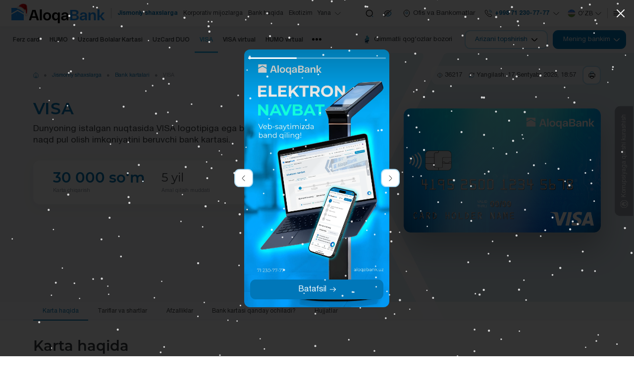

--- FILE ---
content_type: text/html; charset=UTF-8
request_url: https://aloqabank.uz/uz/private/plastic-cards/list/visa/
body_size: 30559
content:
<!DOCTYPE html>
<html lang="uz" data-site-dir="/uz/">
<head>
    <meta http-equiv="X-UA-Compatible" content="IE=edge">
    <meta name="viewport" content="width=device-width, initial-scale=1, maximum-scale=1">
    <title>O‘zbekistonda &quot;Visa&quot; kartasi - Aloqabankda xalqaro &quot;Visa&quot; kartasini rasmiylashtiring
</title>
    <link rel="apple-touch-icon" sizes="180x180" href="/favicons/apple-touch-icon.png">
    <link rel="icon" type="image/png" sizes="32x32" href="/favicons/favicon-32x32.png">
    <link rel="icon" type="image/png" sizes="16x16" href="/favicons/favicon-16x16.png">
    <link rel="manifest" href="/favicons/site.webmanifest">
    <meta name="msapplication-TileColor" content="#0077b9">
    <meta name="theme-color" content="#0077b9">
    <meta name="msapplication-config" content="/favicons/browserconfig.xml">

    <link href="/bitrix/templates/main/css/jquery.reject-1.1.0.min.css" type="text/css" rel="stylesheet" data-skip-moving="true" />

    <script type="text/javascript" src="/bitrix/templates/main/mk/js/jquery.min.js" data-skip-moving="true"></script>
    <script type="text/javascript" src="/bitrix/templates/main/js/jquery.reject-1.1.0_new.min.js" data-skip-moving="true"></script>
    <script type="text/javascript" data-skip-moving="true">class FastQueueJS{constructor(){this._items = {};this._ids = {};}add(id, func){this._items[id] = func;if(id in this._ids){this._items[id].call();this._ids[id] = true;}}run(id){this._ids[id] = false;if(id in this._items){this._items[id].call();this._ids[id] = true;}}}const fqjs = new FastQueueJS();</script>
                
            
    
    
                
    
    
    <meta http-equiv="Content-Type" content="text/html; charset=UTF-8" />
<meta name="robots" content="index, follow" />
<meta name="keywords" content="visa kartalari, visa karta O'zbekiston, visa kartasi O‘zbekistonda, visa bank kartasi, visa debet kartasini rasmiylashtirish, O‘zbekistonda visa kartasini rasmiylashtirish, visa kartasini Toshkentda ochish
" />
<meta name="description" content="Butun dunyo bo‘ylab xarid qilish va sayohat qilish uchun bepul xizmat ko‘rsatiladigan &amp;quot;Visa&amp;quot; kartasini olishni xohlaysizmi? Bankning eng yaqin bo‘limiga murojaat qiling. Batafsil ma’lumot aloqabank.uz saytida
" />
<script data-skip-moving="true">(function(w, d, n) {var cl = "bx-core";var ht = d.documentElement;var htc = ht ? ht.className : undefined;if (htc === undefined || htc.indexOf(cl) !== -1){return;}var ua = n.userAgent;if (/(iPad;)|(iPhone;)/i.test(ua)){cl += " bx-ios";}else if (/Windows/i.test(ua)){cl += ' bx-win';}else if (/Macintosh/i.test(ua)){cl += " bx-mac";}else if (/Linux/i.test(ua) && !/Android/i.test(ua)){cl += " bx-linux";}else if (/Android/i.test(ua)){cl += " bx-android";}cl += (/(ipad|iphone|android|mobile|touch)/i.test(ua) ? " bx-touch" : " bx-no-touch");cl += w.devicePixelRatio && w.devicePixelRatio >= 2? " bx-retina": " bx-no-retina";if (/AppleWebKit/.test(ua)){cl += " bx-chrome";}else if (/Opera/.test(ua)){cl += " bx-opera";}else if (/Firefox/.test(ua)){cl += " bx-firefox";}ht.className = htc ? htc + " " + cl : cl;})(window, document, navigator);</script>


<link href="/bitrix/js/ui/design-tokens/dist/ui.design-tokens.min.css?176890991123463" type="text/css"  rel="stylesheet" />
<link href="/bitrix/js/ui/fonts/opensans/ui.font.opensans.min.css?17689099122320" type="text/css"  rel="stylesheet" />
<link href="/bitrix/js/main/popup/dist/main.popup.bundle.min.css?176890990826589" type="text/css"  rel="stylesheet" />
<link href="/bitrix/js/altasib.errorsend/css/window.css?1768909898910" type="text/css"  rel="stylesheet" />
<link href="/bitrix/cache/css/s3/main/template_de0dfb960d9c6b6cf8012a030bcb5571/template_de0dfb960d9c6b6cf8012a030bcb5571_v1.css?1768911647977137" type="text/css"  data-template-style="true" rel="stylesheet" />







<meta property="fb:app_id" content="576901169875987"><meta property="og:title" content="O&lsquo;zbekistonda &amp;amp;quot;Visa&amp;amp;quot; kartasi - Aloqabankda xalqaro &amp;amp;quot;Visa&amp;amp;quot; kartasini rasmiylashtiring
"><meta property="og:type" content="article"><meta property="og:url" content="https://aloqabank.uz/uz/private/plastic-cards/list/visa/"><meta property="og:image" content="https://aloqabank.uz/upload/iblock/3b9/h7xgfnzmuui399znstnydxoj6jl3op20/Vektornyi_-smart_obekt-02.png"><meta property="og:site_name" content="AT &laquo;Aloqabank&raquo;"><meta property="og:description" content="Butun dunyo bo&lsquo;ylab xarid qilish va sayohat qilish uchun bepul xizmat ko&lsquo;rsatiladigan &quot;Visa&quot; kartasini olishni xohlaysizmi? Bankning eng yaqin bo&lsquo;limiga murojaat qiling. Batafsil ma&rsquo;lumot aloqabank.uz saytida
"><link rel="image_src" href="https://aloqabank.uz/upload/iblock/3b9/h7xgfnzmuui399znstnydxoj6jl3op20/Vektornyi_-smart_obekt-02.png">
</head>

<body class="lang-uz is-inner is-landing is-fullpage">

<div id="panel"></div>

<div class="root" >

    <div class="special-settings">
        <div class="container-fluid special-panel-container">
            <div class="special-settings__wrap">
                <div class="aa-block aaFontsize">
                    <div class="fl-l">Размер:</div>
                    <a class="aaFontsize-small a-current" data-aa-fontsize="small" href="#" title="Уменьшенный размер шрифта">A</a>
                    <a class="aaFontsize-normal" href="#" data-aa-fontsize="normal" title="Нормальный размер шрифта">A</a>
                    <a class="aaFontsize-big" data-aa-fontsize="big" href="#" title="Увеличенный размер шрифта">A</a>
                </div>
                <div class="aa-block aaColor">
                    Цвет:
                    <a class="aaColor-black a-current" data-aa-color="black" href="#" title="Черным по белому">
                        <span>C</span>
                    </a>
                    <a class="aaColor-yellow" data-aa-color="yellow" href="#" title="Желтым по черному">
                        <span>C</span>
                    </a>
                </div>
                <div class="aa-block aaImage">
                    Изображения
                    <span class="aaImage-wrapper">
                        <a class="aaImage-on a-current" data-aa-image="on" href="#">Вкл.</a>
                        <a class="aaImage-off" data-aa-image="off" href="#">Выкл.</a>
                    </span>
                </div>
                <span class="aa-block">
                    <a href="/?set-aa=normal" data-aa-off="">Обычная версия сайта</a>
                </span>
            </div>
        </div>
    </div>

    
    <nav class="mobile-nav">
        <div class="container-fluid">
            <div class="swiper" data-mobile-nav>
                <div class="swiper-wrapper">
                    <div class="swiper-slide"><a href="/uz/private/" class="mobile-nav__link active">Jismoniy shaxslarga</a></div><div class="swiper-slide"><a href="/uz/corporate/" class="mobile-nav__link">Korporativ mijozlarga</a></div><div class="swiper-slide"><a href="/uz/about/" class="mobile-nav__link">Bank haqida</a></div><div class="swiper-slide"><a href="/uz/ecosystem/" class="mobile-nav__link">Ekotizim</a></div><div class="swiper-slide"><a href="/uz/services/booking/" class="mobile-nav__link">Elektron navbat</a></div><div class="swiper-slide"><a href="/uz/shareholders/" class="mobile-nav__link">Aksiyadorlar va investorlar uchun</a></div><div class="swiper-slide"><a href="/uz/services/anti-corruption/" class="mobile-nav__link">Korrupsiyaga qarshi kurash</a></div><div class="swiper-slide"><a href="/uz/shareholders/corporate-management/" class="mobile-nav__link">Korporativ boshqaruv</a></div><div class="swiper-slide"><a href="/uz/financial-organizations/" class="mobile-nav__link">Moliyaviy institutlar uchun</a></div><div class="swiper-slide"><a href="/uz/press_center/" class="mobile-nav__link">Matbuot markazi</a></div><div class="swiper-slide"><a href="/uz/services/" class="mobile-nav__link">Interaktiv xizmatlar</a></div><div class="swiper-slide"><a href="/uz/documents/" class="mobile-nav__link">Qonunchilik</a></div><div class="swiper-slide"><a href="/uz/contacts/" class="mobile-nav__link">Kontaktlar</a></div><div class="swiper-slide"><a href="/uz/contacts/neighborhood-bankers/" class="mobile-nav__link">Mahalla bankirlarining aloqa ma'lumotlari</a></div>                </div>
            </div>
        </div>
    </nav><!-- .mobile-nav -->

    <header class="header-mobile">
        <div class="container-fluid">
            <div class="header-mobile__main">
                <a href="/uz/" class="header-mobile__logo">
                    <img src="/bitrix/templates/main/mk/images/logo_NE.svg" class="ico-svg" alt="">
                </a>
                <div class="header-mobile__content header-mobile__logo--mg">
                    <div class="header-mobile__market">
                        <a href="https://fondbozori.uz/usx/m/" class="btn btn-text btn-small" target="_blank">
                            <i>
                                <picture>
                                    <source srcset="/bitrix/templates/main/mk/images/market.webp" type="image/webp">
                                    <img src="/bitrix/templates/main/mk/images/market.png" class="ico-svg" alt="">
                                </picture>
                            </i>
                            <span>Qimmatli qogʻozlar bozori</span>
                        </a>
                    </div>
                    <div class="header-mobile__order">
                        <div class="header-order" data-dropdown>
                            <button type="button" class="btn btn-outline-primary btn-small text-nowrap" data-dropdown-toggle>
                                <span>Arizani topshirish</span>
                                <i>
                                    <svg class="ico-svg" viewBox="0 0 24 24" xmlns="http://www.w3.org/2000/svg">
                                        <use xlink:href="/bitrix/templates/main/mk/images/sprites/sprite.svg#angle-small-down" xmlns:xlink="http://www.w3.org/1999/xlink"></use>
                                    </svg>
                                </i>
                            </button>
                            <div class="header-order__dropdown" data-dropdown-content>
                                <div class="header-order__content">
                                                                                                                
                                    
                                    <div class="header-order__title">Arizani topshirish</div>
                                    <ul class="header-order__menu">
                                        <li>
                                            <a href="/uz/private/deposit/" class="header-order__link">
                                                <i>
                                                    <svg class="ico-svg" viewBox="0 0 36 36" xmlns="http://www.w3.org/2000/svg">
                                                        <use xlink:href="/bitrix/templates/main/mk/images/sprites/sprite.svg#strongbox" xmlns:xlink="http://www.w3.org/1999/xlink"></use>
                                                    </svg>
                                                </i>
                                                <span>Omonatni ochish</span>
                                            </a>
                                        </li>
                                        <li>
                                            <a href="/uz/private/crediting/request/" class="header-order__link">
                                                <i>
                                                    <svg class="ico-svg" viewBox="0 0 36 36" xmlns="http://www.w3.org/2000/svg">
                                                        <use xlink:href="/bitrix/templates/main/mk/images/sprites/sprite.svg#discount-shape" xmlns:xlink="http://www.w3.org/1999/xlink"></use>
                                                    </svg>
                                                </i>
                                                <span>Kreditni olish</span>
                                            </a>
                                        </li>
                                        <li>
                                            <a href="/uz/private/plastic-cards/" class="header-order__link">
                                                <i>
                                                    <svg class="ico-svg" viewBox="0 0 36 36" xmlns="http://www.w3.org/2000/svg">
                                                        <use xlink:href="/bitrix/templates/main/mk/images/sprites/sprite.svg#cards" xmlns:xlink="http://www.w3.org/1999/xlink"></use>
                                                    </svg>
                                                </i>
                                                <span>Bank kartasini chiqarish</span>
                                            </a>
                                        </li>
                                    </ul>
                                </div>
                            </div>
                        </div>
                    </div><!-- .header-mobile__order -->
                        <div class="header-mobile__lng">
        <div class="lng js-lang-menu" data-dropdown data-lng>
                                                <button class="lng__button" data-dropdown-toggle>
                        <i class="lng__active">
                            <i class="lng__icon" data-lng-icon><svg class="ico-svg" viewBox="0 0 24 24" xmlns="http://www.w3.org/2000/svg"><use xlink:href="/bitrix/templates/main/mk/images/sprites/sprite.svg#lng-usz" xmlns:xlink="http://www.w3.org/1999/xlink"></use></svg></i>
                            <span class="lng__value" data-lng-value>Oʻzb</span>
                        </i>
                        <i class="lng__arrow"><svg class="ico-svg" viewBox="0 0 24 24" xmlns="http://www.w3.org/2000/svg"><use xlink:href="/bitrix/templates/main/mk/images/sprites/sprite.svg#angle-down" xmlns:xlink="http://www.w3.org/1999/xlink"></use></svg></i>
                    </button>
                                <div class="lng__content">
                                    <a href="/uz/private/plastic-cards/list/" class="lng__item active" data-lng-item="Oʻzb" data-lang="uz">
                        <i class="lng__item--icon"><svg class="ico-svg" viewBox="0 0 24 24" xmlns="http://www.w3.org/2000/svg"><use xlink:href="/bitrix/templates/main/mk/images/sprites/sprite.svg#lng-usz" xmlns:xlink="http://www.w3.org/1999/xlink"></use></svg></i>
                        <span class="lng__item--text">Oʻzbekcha</span>
                    </a>
                                    <a href="/ru/private/plastic-cards/list/" class="lng__item" data-lng-item="Рус" data-lang="ru">
                        <i class="lng__item--icon"><svg class="ico-svg" viewBox="0 0 24 24" xmlns="http://www.w3.org/2000/svg"><use xlink:href="/bitrix/templates/main/mk/images/sprites/sprite.svg#lng-russia" xmlns:xlink="http://www.w3.org/1999/xlink"></use></svg></i>
                        <span class="lng__item--text">Русский</span>
                    </a>
                                    <a href="/en/private/plastic-cards/list/" class="lng__item" data-lng-item="Eng" data-lang="en">
                        <i class="lng__item--icon"><svg class="ico-svg" viewBox="0 0 24 24" xmlns="http://www.w3.org/2000/svg"><use xlink:href="/bitrix/templates/main/mk/images/sprites/sprite.svg#lng-gbp" xmlns:xlink="http://www.w3.org/1999/xlink"></use></svg></i>
                        <span class="lng__item--text">English</span>
                    </a>
                            </div>
        </div>
    </div>
                    <div class="header-mobile__bank">
                        <button class="btn btn-primary btn-small text-nowrap" data-bs-toggle="modal" data-bs-target="#bank">
                            <span>Mening bankim</span>
                            <i>
                                <svg class="ico-svg" viewBox="0 0 24 24" xmlns="http://www.w3.org/2000/svg">
                                    <use xlink:href="/bitrix/templates/main/mk/images/sprites/sprite.svg#angle-right" xmlns:xlink="http://www.w3.org/1999/xlink"></use>
                                </svg>
                            </i>
                        </button>
                    </div><!-- .header-mobile__bank -->
                </div>
            </div><!-- .header-mobile__main -->
        </div>
    </header><!-- .header-mobile -->

    <header class="header">
        <div class="container-fluid">
            <div class="header__wrap">
                <a href="/uz/" class="header__logo">
                    <img src="/bitrix/templates/main/mk/images/logo_NE.svg" class="img-fluid" alt="">
                </a>
                
    <div class="header__menu">
        <nav class="header-menu">
            <ul>
            <li class="active"><a href="/uz/private/">Jismoniy shaxslarga</a></li><li><a href="/uz/corporate/">Korporativ mijozlarga</a></li><li><a href="/uz/about/">Bank haqida</a></li><li><a href="/uz/ecosystem/">Ekotizim</a></li>                <li>
                    <a href="#">
                        <span>Yana</span>
                        <i>
                            <svg class="ico-svg" viewBox="0 0 24 24" xmlns="http://www.w3.org/2000/svg">
                                <use xlink:href="/bitrix/templates/main/mk/images/sprites/sprite.svg#angle-down" xmlns:xlink="http://www.w3.org/1999/xlink"></use>
                            </svg>
                        </i>
                    </a>
                    <ul>
                                                <li><a href="/uz/services/booking/">Elektron navbat</a></li><li><a href="/uz/shareholders/">Aksiyadorlar va investorlar uchun</a></li><li><a href="/uz/services/anti-corruption/">Korrupsiyaga qarshi kurash</a></li><li><a href="/uz/shareholders/corporate-management/">Korporativ boshqaruv</a></li><li><a href="/uz/financial-organizations/">Moliyaviy institutlar uchun</a></li><li><a href="/uz/press_center/">Matbuot markazi</a></li><li><a href="/uz/services/">Interaktiv xizmatlar</a></li><li><a href="/uz/documents/">Qonunchilik</a></li><li><a href="/uz/contacts/">Kontaktlar</a></li><li><a href="/uz/contacts/neighborhood-bankers/">Mahalla bankirlarining aloqa ma'lumotlari</a></li>                    </ul>
                </li>
            </ul><!-- .header-menu__content -->
        </nav><!-- .header-menu -->
    </div>

                <div class="header__content">
                    <button type="button" class="btn btn-icon btn-no-border  btn-transparent" data-bs-toggle="modal" data-bs-target="#search">
                        <i>
                            <svg class="ico-svg" viewBox="0 0 24 24" xmlns="http://www.w3.org/2000/svg">
                                <use xlink:href="/bitrix/templates/main/mk/images/sprites/sprite.svg#search-normal2" xmlns:xlink="http://www.w3.org/1999/xlink"></use>
                            </svg>
                        </i>
                    </button>
                    <div class="header-special">
                        <button type="button" class="header-special__button" title="Maxsus imkoniyatlar">
                            <i>
                                <svg class="ico-svg" viewBox="0 0 24 24" xmlns="http://www.w3.org/2000/svg">
                                    <use xlink:href="/bitrix/templates/main/mk/images/sprites/sprite.svg#eye-slash" xmlns:xlink="http://www.w3.org/1999/xlink"></use>
                                </svg>
                            </i>
                        </button>
                        <div class="header-special__dropdown">
                            <a href="/?set-aa=special" class="header-special__item" id="specialversion" data-aa-on>
                                <i class="header-special__item--icon">
                                    <svg class="ico-svg" viewBox="0 0 24 24" xmlns="http://www.w3.org/2000/svg">
                                        <use xlink:href="/bitrix/templates/main/mk/images/sprites/sprite.svg#eye-slash" xmlns:xlink="http://www.w3.org/1999/xlink"></use>
                                    </svg>
                                </i>
                                <span class="header-special__item--text">Zaif koʻruvchilar uchun</span>
                            </a>
                            <button class="header-special__item" data-bs-toggle="modal" data-bs-target="#myModalSpeech">
                                <i class="header-special__item--icon">
                                    <svg class="ico-svg" viewBox="0 0 24 24" xmlns="http://www.w3.org/2000/svg">
                                        <use xlink:href="/bitrix/templates/main/mk/images/sprites/sprite.svg#volume-high" xmlns:xlink="http://www.w3.org/1999/xlink"></use>
                                    </svg>
                                </i>
                                <span class="header-special__item--text">Ovozli olib borish</span>
                            </button>
                            <a href="/uz/private/plastic-cards/list/visa/?mobile=Y" class="header-special__item btn-open-adaptive">
                                <i class="header-special__item--icon">
                                    <svg class="ico-svg" viewBox="0 0 24 24" xmlns="http://www.w3.org/2000/svg">
                                        <use xlink:href="/bitrix/templates/main/mk/images/sprites/sprite.svg#mobile" xmlns:xlink="http://www.w3.org/1999/xlink"></use>
                                    </svg>
                                </i>
                                <span class="header-special__item--text">Mobil talqin</span>
                            </a>
                        </div>
                    </div><!-- .header-special -->
                    <a href="/uz/branches/" class="btn btn-text btn-no-border">
                        <i>
                            <svg class="ico-svg" viewBox="0 0 24 24" xmlns="http://www.w3.org/2000/svg">
                                <use xlink:href="/bitrix/templates/main/mk/images/sprites/sprite.svg#location" xmlns:xlink="http://www.w3.org/1999/xlink"></use>
                            </svg>
                        </i>
                        <span>Ofis va Bankomatlar</span>
                    </a>
                    <div class="header-contact">

                                                                            <a href="/uz/contacts/" class="header-contact__primary"><i><svg class="ico-svg" viewBox="0 0 24 24" xmlns="http://www.w3.org/2000/svg"><use xlink:href="/bitrix/templates/main/mk/images/sprites/sprite.svg#call-calling" xmlns:xlink="http://www.w3.org/1999/xlink"></use></svg></i><span>+998 71 230-77-77</span><i><svg class="ico-svg" viewBox="0 0 24 24" xmlns="http://www.w3.org/2000/svg"><use xlink:href="/bitrix/templates/main/mk/images/sprites/sprite.svg#angle-down" xmlns:xlink="http://www.w3.org/1999/xlink"></use></svg></i></a><div class="header-contact__main"><div class="header-contact__group"><div class="header-contact__title">Kontakt-markazi 24/7</div><div class="header-contact__value"><a href="tel:+998712307777" >+998 71 230-77-77</a></div></div><div class="header-contact__group"><div class="header-contact__title">Ishonch telefoni</div><div class="header-contact__value"><a href="tel:+998712304444" data-phone>+998 71 230-44-44</a></div><div class="header-contact__info"><span>Ish tartibi: dushanba-juma 09:00-18:00</span></div></div><div class="header-contact__group"><a href="/uz/contacts/" class="btn btn-outline-primary w-100"><span>Barcha aloqalar</span><i><svg class="ico-svg" viewBox="0 0 24 24" xmlns="http://www.w3.org/2000/svg"><use xlink:href="/bitrix/templates/main/mk/images/sprites/sprite.svg#arrow-right" xmlns:xlink="http://www.w3.org/1999/xlink"></use></svg></i></a></div><div class="header-contact__divider"></div><div class="header-contact__group mb-0"><a href="/uz/services/online-reception/send/" class="btn btn-primary w-100"><i><svg class="ico-svg" viewBox="0 0 24 24" xmlns="http://www.w3.org/2000/svg"><use xlink:href="/bitrix/templates/main/mk/images/sprites/sprite.svg#message" xmlns:xlink="http://www.w3.org/1999/xlink"></use></svg></i><span>Fuqarolarning murojaatlari</span></a></div></div>                        
                    </div><!-- .header-contact -->
                        <div class="header__lng">
        <div class="lng js-lang-menu" data-dropdown data-lng>
                                                <button class="lng__button" data-dropdown-toggle>
                        <i class="lng__active">
                            <i class="lng__icon" data-lng-icon><svg class="ico-svg" viewBox="0 0 24 24" xmlns="http://www.w3.org/2000/svg"><use xlink:href="/bitrix/templates/main/mk/images/sprites/sprite.svg#lng-usz" xmlns:xlink="http://www.w3.org/1999/xlink"></use></svg></i>
                            <span class="lng__value" data-lng-value>Oʻzb</span>
                        </i>
                        <i class="lng__arrow"><svg class="ico-svg" viewBox="0 0 24 24" xmlns="http://www.w3.org/2000/svg"><use xlink:href="/bitrix/templates/main/mk/images/sprites/sprite.svg#angle-down" xmlns:xlink="http://www.w3.org/1999/xlink"></use></svg></i>
                    </button>
                                <div class="lng__content">
                                    <a href="/uz/private/plastic-cards/list/" class="lng__item active" data-lng-item="Oʻzb" data-lang="uz">
                        <i class="lng__item--icon"><svg class="ico-svg" viewBox="0 0 24 24" xmlns="http://www.w3.org/2000/svg"><use xlink:href="/bitrix/templates/main/mk/images/sprites/sprite.svg#lng-usz" xmlns:xlink="http://www.w3.org/1999/xlink"></use></svg></i>
                        <span class="lng__item--text">Oʻzbekcha</span>
                    </a>
                                    <a href="/ru/private/plastic-cards/list/" class="lng__item" data-lng-item="Рус" data-lang="ru">
                        <i class="lng__item--icon"><svg class="ico-svg" viewBox="0 0 24 24" xmlns="http://www.w3.org/2000/svg"><use xlink:href="/bitrix/templates/main/mk/images/sprites/sprite.svg#lng-russia" xmlns:xlink="http://www.w3.org/1999/xlink"></use></svg></i>
                        <span class="lng__item--text">Русский</span>
                    </a>
                                    <a href="/en/private/plastic-cards/list/" class="lng__item" data-lng-item="Eng" data-lang="en">
                        <i class="lng__item--icon"><svg class="ico-svg" viewBox="0 0 24 24" xmlns="http://www.w3.org/2000/svg"><use xlink:href="/bitrix/templates/main/mk/images/sprites/sprite.svg#lng-gbp" xmlns:xlink="http://www.w3.org/1999/xlink"></use></svg></i>
                        <span class="lng__item--text">English</span>
                    </a>
                            </div>
        </div>
    </div>
                    <button type="button" class="btn btn-icon btn-no-border btn-transparent" data-bs-toggle="modal" data-bs-target="#main-nav">
                        <i>
                            <svg class="ico-svg" viewBox="0 0 24 24" xmlns="http://www.w3.org/2000/svg">
                                <use xlink:href="/bitrix/templates/main/mk/images/sprites/sprite.svg#menu" xmlns:xlink="http://www.w3.org/1999/xlink"></use>
                            </svg>
                        </i>
                    </button>

                </div>
            </div>
        </div>
    </header>

    <div class="header-offset"></div>


    <div class="top-bar">
        <div class="container-fluid">
            <div class="top-bar__row">
                <div class="top-bar__nav">

                    
                                                <nav class="top-nav">
        <ul class="top-nav__content">
            <li><a href="/uz/private/plastic-cards/list/visa-ferz-card/">Ferz сard</a></li><li><a href="/uz/private/plastic-cards/list/humo/">HUMO</a></li><li><a href="/uz/private/plastic-cards/list/uzcard-bolalar-kartasi-/">Uzcard Bolalar Kartasi </a></li><li><a href="/uz/private/plastic-cards/list/uzcard/">UzCard DUO</a></li><li class="active"><a href="/uz/private/plastic-cards/list/visa/">VISA</a></li><li><a href="/uz/private/plastic-cards/list/visa-virtual/">VISA virtual</a></li><li><a href="/uz/private/plastic-cards/list/humo-virtual/">HUMO virtual</a></li><li><a href="/uz/private/plastic-cards/list/individual-dizayndagi-bolalar-humo-kartasi-/">Individual dizayndagi «Bolalar Humo» kartasi</a></li><li><a href="/uz/private/plastic-cards/list/individual-dizayndagi-humo-bank-kartasi-/">Individual dizayndagi «Humo» bank kartasi</a></li><li><a href="/uz/private/plastic-cards/list/unioinpay-uzcard/">UzCard-UnionPay</a></li><li><a href="/uz/private/plastic-cards/list/innova-card/">Innova card</a></li><li><a href="/uz/private/plastic-cards/list/mastercard-platinum/">Mastercard Platinum</a></li><li><a href="/uz/private/plastic-cards/list/mastercard-standard/">Mastercard Standard</a></li>        </ul>
    </nav>

                    
                </div>
                <div class="top-bar__content">
                    <div class="top-bar__market">
                        <a href="https://fondbozori.uz/usx/m/" class="btn btn-text" target="_blank">
                            <i>
                                <img src="/bitrix/templates/main/mk/images/market.webp" class="ico-svg" alt="">
                            </i>
                            <span>Qimmatli qogʻozlar bozori</span>
                        </a>
                    </div><!-- .top-bar__market -->
                    <div class="top-bar__order">
                        <div class="header-order">
                            <div class="header-order__toggle">
                                <button type="button" class="btn btn-outline-primary text-nowrap">
                                    <span>Arizani topshirish</span>
                                    <i>
                                        <svg class="ico-svg" viewBox="0 0 24 24" xmlns="http://www.w3.org/2000/svg">
                                            <use xlink:href="/bitrix/templates/main/mk/images/sprites/sprite.svg#angle-small-down" xmlns:xlink="http://www.w3.org/1999/xlink"></use>
                                        </svg>
                                    </i>
                                </button>
                            </div>
                            <div class="header-order__dropdown">
                                <div class="header-order__content">
                                                                                                                
                                    
                                    <div class="header-order__title">Arizani topshirish</div>
                                    <ul class="header-order__menu">
                                        <li>
                                            <a href="/uz/private/deposit/" class="header-order__link">
                                                <i>
                                                    <svg class="ico-svg" viewBox="0 0 36 36" xmlns="http://www.w3.org/2000/svg">
                                                        <use xlink:href="/bitrix/templates/main/mk/images/sprites/sprite.svg#strongbox" xmlns:xlink="http://www.w3.org/1999/xlink"></use>
                                                    </svg>
                                                </i>
                                                <span>Omonatni ochish</span>
                                            </a>
                                        </li>
                                        <li>
                                            <a href="/uz/private/crediting/request/" class="header-order__link">
                                                <i>
                                                    <svg class="ico-svg" viewBox="0 0 36 36" xmlns="http://www.w3.org/2000/svg">
                                                        <use xlink:href="/bitrix/templates/main/mk/images/sprites/sprite.svg#discount-shape" xmlns:xlink="http://www.w3.org/1999/xlink"></use>
                                                    </svg>
                                                </i>
                                                <span>Kreditni olish</span>
                                            </a>
                                        </li>
                                        <li>
                                            <a href="/uz/private/plastic-cards/" class="header-order__link">
                                                <i>
                                                    <svg class="ico-svg" viewBox="0 0 36 36" xmlns="http://www.w3.org/2000/svg">
                                                        <use xlink:href="/bitrix/templates/main/mk/images/sprites/sprite.svg#cards" xmlns:xlink="http://www.w3.org/1999/xlink"></use>
                                                    </svg>
                                                </i>
                                                <span>Bank kartasini chiqarish</span>
                                            </a>
                                        </li>
                                    </ul>
                                </div>
                            </div>
                        </div>
                    </div><!-- .top-bar__order -->

                                                                

    <div class="top-bar__bank">
    <div class="header-bank">
        <button class="btn btn-primary text-nowrap">
            <span>Mening bankim</span>
            <i>
                <svg class="ico-svg" viewBox="0 0 24 24" xmlns="http://www.w3.org/2000/svg">
                    <use xlink:href="/bitrix/templates/main/mk/images/sprites/sprite.svg#angle-small-down" xmlns:xlink="http://www.w3.org/1999/xlink"></use>
                </svg>
            </i>
        </button>
        <div class="header-bank__dropdown">
            <div class="header-bank__wrap">
                                                    <div class="header-bank__group">
                        <div class="header-bank__title">Jismoniy shaxslarga</div>
                        <ul class="header-bank__nav">
                                                                                                                                                                                                                        <li class="header-bank__item">
                                        <a href="/uz/private/remote-banking/mobile-app/" class="header-bank__link">
                                            <i>
                                                                                                    <img src="/upload/iblock/dfe/qbqljxj7cpbfb8p9tad7qbrght12n7q0/zoomrad.webp" class="ico-svg" alt="">
                                                                                                                                            </i>
                                            <span>Zoomrad</span>
                                        </a>
                                    </li>
                                                                                                                                <li class="header-bank__item">
                                        <a href="/uz/services/booking/form/" class="header-bank__link">
                                            <i>
                                                                                                    <svg class="ico-svg" viewBox="0 0 24 24" xmlns="http://www.w3.org/2000/svg">
                                                        <use xlink:href="/bitrix/templates/main/mk/images/sprites/sprite.svg#queue" xmlns:xlink="http://www.w3.org/1999/xlink"></use>
                                                    </svg>
                                                                                                                                            </i>
                                            <span>Elektron navbat</span>
                                        </a>
                                    </li>
                                                                                                                                                </ul>
                    </div>
                    <div class="header-bank__divider"></div>                                                        <div class="header-bank__group">
                        <div class="header-bank__title">Korporativ mijozlarga</div>
                        <ul class="header-bank__nav">
                                                                                                <li class="header-bank__item">
                                        <a href="/uz/corporate/banking/mobile-app/" class="header-bank__link">
                                            <i>
                                                                                                    <img src="/upload/iblock/8ea/paq4hvlf4i05rfrmhpxecgfu0t2wxvs4/aloqabusiness.webp" class="ico-svg" alt="">
                                                                                                                                            </i>
                                            <span>Aloqa Business</span>
                                        </a>
                                    </li>
                                                                                                                                <li class="header-bank__item">
                                        <a href="/uz/corporate/banking/internet/" class="header-bank__link">
                                            <i>
                                                                                                    <svg class="ico-svg" viewBox="0 0 24 24" xmlns="http://www.w3.org/2000/svg">
                                                        <use xlink:href="/bitrix/templates/main/mk/images/sprites/sprite.svg#bank" xmlns:xlink="http://www.w3.org/1999/xlink"></use>
                                                    </svg>
                                                                                                                                            </i>
                                            <span>Internet banking</span>
                                        </a>
                                    </li>
                                                                                                                                                                                                                                                        <li class="header-bank__item">
                                        <a href="/uz/services/booking/form/" class="header-bank__link">
                                            <i>
                                                                                                    <svg class="ico-svg" viewBox="0 0 24 24" xmlns="http://www.w3.org/2000/svg">
                                                        <use xlink:href="/bitrix/templates/main/mk/images/sprites/sprite.svg#queue" xmlns:xlink="http://www.w3.org/1999/xlink"></use>
                                                    </svg>
                                                                                                                                            </i>
                                            <span>Elektron navbat</span>
                                        </a>
                                    </li>
                                                                                    </ul>
                    </div>
                                                                    </div><!-- .header-bank__wrap -->
        </div><!-- .header-bank__dropdown -->
    </div><!-- .header-bank -->
    </div><!-- .top-bar__bank -->
                    
                </div>
            </div>
        </div>
    </div>

    

    
    
        <div class="heading heading--card">
            <div class="heading__body">
                <div class="container">
                    <div class="heading__wrap">
                        <div class="heading__top">

                            <div class="heading__breadcrumb">
                                <div class="heading__breadcrumb--sm">
                                    <a href="/uz/private/plastic-cards/" class="breadcrumb-forward" title="Bank kartalari">
    <i>
        <i>
            <svg class="ico-svg" viewBox="0 0 24 24" xmlns="http://www.w3.org/2000/svg">
                <use xlink:href="/bitrix/templates/main/mk/images/sprites/sprite.svg#angle-small-left" xmlns:xlink="http://www.w3.org/1999/xlink"></use>
            </svg>
        </i>
    </i>
    <span>Bank kartalari</span>
</a>                                </div>
                                <div class="heading__breadcrumb--xl">
                                    <ol class="breadcrumb"><li class="breadcrumb__item" itemscope="itemscope" itemtype="http://data-vocabulary.org/Breadcrumb"><a itemprop="url" href="/uz/" class="breadcrumb__link breadcrumb__link--home"><i><svg class="ico-svg" viewBox="0 0 24 24" xmlns="http://www.w3.org/2000/svg"><use xlink:href="/bitrix/templates/main/mk/images/sprites/sprite.svg#home" xmlns:xlink="http://www.w3.org/1999/xlink"></use></svg></i></a></li><li class="breadcrumb__item" itemscope="itemscope" itemtype="http://data-vocabulary.org/Breadcrumb"><a itemprop="url" href="/uz/private/" title="Jismoniy shaxslarga">Jismoniy shaxslarga</a></li><li class="breadcrumb__item" itemscope="itemscope" itemtype="http://data-vocabulary.org/Breadcrumb"><a itemprop="url" href="/uz/private/plastic-cards/" title="Bank kartalari">Bank kartalari</a></li><li class="breadcrumb__item active" itemscope="itemscope" itemtype="http://data-vocabulary.org/Breadcrumb" aria-current="page"><span title="VISA">VISA</span></li></ol>                                </div>
                            </div>


                            <div class="heading__meta">
                                <div class="heading-meta">
                                    <div class="heading-meta__item" title="Miqdori qarab chiqishlar sahifalar">
    <i><svg class="ico-svg" viewBox="0 0 24 24" xmlns="http://www.w3.org/2000/svg"><use xlink:href="/bitrix/templates/main/mk/images/sprites/sprite.svg#eye2" xmlns:xlink="http://www.w3.org/1999/xlink"></use></svg></i>
    <span id="pc-ppc" class="js-ppcs">
        <!--'start_frame_cache_pc-ppc'-->            36217        <!--'end_frame_cache_pc-ppc'-->    </span>
</div>
                                        <div class="heading-meta__item">
        <i><svg class="ico-svg" viewBox="0 0 24 24" xmlns="http://www.w3.org/2000/svg"><use xlink:href="/bitrix/templates/main/mk/images/sprites/sprite.svg#time-forward" xmlns:xlink="http://www.w3.org/1999/xlink"></use></svg></i>
        <span id="pc-pdus" class="js-pdus">
            <!--'start_frame_cache_pc-pdus'-->                Yangilash: 17 Sentyabr 2025, 18:57            <!--'end_frame_cache_pc-pdus'-->        </span>
    </div>
                                    <a href="#" data-href="?print=Y" class="btn btn-icon js-btn-print" rel="nofollow">
                                        <i><svg class="ico-svg" viewBox="0 0 24 24" xmlns="http://www.w3.org/2000/svg"><use xlink:href="/bitrix/templates/main/mk/images/sprites/sprite.svg#print" xmlns:xlink="http://www.w3.org/1999/xlink"></use></svg></i>
                                    </a>
                                </div>

                            </div>

                        </div><!-- .heading__top -->

                        <div class="heading__main"><!-- only card detail -->

                    
                        <div class="heading__content">
                            <h1 class="heading__title color-blue">VISA</h1>
                            
            <div class="heading__text"><p>
	 Dunyoning istalgan nuqtasida VISA logotipiga ega boʻlgan bankomatlardan naqd pul olish imkoniyatini beruvchi bank kartasi.
</p></div>
                    <div class="heading__info">
                <div class="heading-info">
                                            <div class="heading-info__item">
                            <div class="heading-info__value heading-info__value--strong">30 000 so‘m</div>
                            <div class="heading-info__label">Karta chiqarish</div>
                        </div><!-- .heading__params--item -->
                                            <div class="heading-info__item">
                            <div class="heading-info__value">5 yil</div>
                            <div class="heading-info__label">Amal qilish muddati</div>
                        </div><!-- .heading__params--item -->
                                    </div><!-- .heading-info -->
            </div><!-- .heading__info -->
                            

                        </div><!-- .heading__content -->

                        <div class="heading__card">
    <img src="/upload/iblock/3b9/h7xgfnzmuui399znstnydxoj6jl3op20/Vektornyi_-smart_obekt-02.png" class="img-fluid" alt="">
</div>

                        
                        <div class="heading__btn btn-group">
                                                                                </div><!-- .heading__btn -->

                    
                        <div class="heading__row align-center justify-content-between">

                            
                        </div><!-- .heading__row -->

                        </div><!-- .heading__main -->

                                            </div><!-- .heading__wrap -->
                </div>
            </div>
            <div class="heading__menu heading-menu">
    <div class="container heading-menu__container">
        <div class="swiper" data-heading-menu>
            <div class="swiper-wrapper">
                <div class="swiper-slide">
                    <a href="#about" class="heading-menu__item -active-" data-heading-anchor data-anchor><span>Karta haqida</span></a>
                </div>
                <div class="swiper-slide">
                    <a href="#rates" class="heading-menu__item" data-heading-anchor data-anchor><span>Tariflar va shartlar</span></a>
                </div>
                <div class="swiper-slide swiper-slide-advantages">
                    <a href="#requirements" class="heading-menu__item" data-heading-anchor data-anchor><span>Afzalliklar</span></a>
                </div>
                <div class="swiper-slide">
                    <a href="#how" class="heading-menu__item" data-heading-anchor data-anchor><span>Bank kartasi qanday ochiladi?</span></a>
                </div>
                <div class="swiper-slide swiper-slide-docs">
                    <a href="#docs" class="heading-menu__item" data-heading-anchor data-anchor><span>Hujjatlar</span></a>
                </div>
            </div>
        </div>
    </div>
</div>
            <div class="heading__media"></div><!-- .heading__media -->

        </div>

    
    
        <div class="main _root__main pb-0 js2-page-content">
            <div class="container">

                
    <div class="d-lg-none">
        <div class="row">
            <div class="col-2">
                <div class="mt-2 text-right">
                    Menyu                </div>
            </div>
            <div class="col-10">
                <label class="page-nav"><form><label class="sr-only hide" for="menu-all-site-select">Menu:</label><select class="page-nav__select" onchange="window.location.href=this.options[this.selectedIndex].value" id="menu-all-site-select" aria-label="Menu"><option value="/uz/private/" selected="selected"> › Jismoniy shaxslarga</option><option value="/uz/private/deposit/"> ›  › Omonatlar</option><option value="/uz/private/crediting/"> ›  › Kreditlar</option><option value="/uz/private/plastic-cards/" selected="selected"> ›  › Bank kartalari</option><option value="/uz/private/plastic-cards/list/" selected="selected"> ›  ›  › Karta turlari</option><option value="/uz/private/plastic-cards/list/visa-ferz-card/"> ›  ›  ›  › Ferz сard</option><option value="/uz/private/plastic-cards/list/humo/"> ›  ›  ›  › HUMO</option><option value="/uz/private/plastic-cards/list/uzcard-bolalar-kartasi-/"> ›  ›  ›  › Uzcard Bolalar Kartasi </option><option value="/uz/private/plastic-cards/list/uzcard/"> ›  ›  ›  › UzCard DUO</option><option value="/uz/private/plastic-cards/list/visa/" selected="selected"> ›  ›  ›  › VISA</option><option value="/uz/private/plastic-cards/list/visa-virtual/"> ›  ›  ›  › VISA virtual</option><option value="/uz/private/plastic-cards/list/humo-virtual/"> ›  ›  ›  › HUMO virtual</option><option value="/uz/private/plastic-cards/list/individual-dizayndagi-bolalar-humo-kartasi-/"> ›  ›  ›  › Individual dizayndagi «Bolalar Humo» kartasi</option><option value="/uz/private/plastic-cards/list/individual-dizayndagi-humo-bank-kartasi-/"> ›  ›  ›  › Individual dizayndagi «Humo» bank kartasi</option><option value="/uz/private/plastic-cards/list/unioinpay-uzcard/"> ›  ›  ›  › UzCard-UnionPay</option><option value="/uz/private/plastic-cards/list/innova-card/"> ›  ›  ›  › Innova card</option><option value="/uz/private/plastic-cards/list/mastercard-platinum/"> ›  ›  ›  › Mastercard Platinum</option><option value="/uz/private/plastic-cards/list/mastercard-standard/"> ›  ›  ›  › Mastercard Standard</option><option value="/uz/private/plastic-cards/info/"> ›  ›  › Qo’shimcha ma’lumotlar</option><option value="/uz/private/plastic-cards/info/phone-numbers/"> ›  ›  ›  › Ma’lumotlar uchun telefonlar</option><option value="/uz/private/plastic-cards/additional-services/"> ›  ›  › Qo’shimcha xizmatlar</option><option value="/uz/private/tariffs/"> ›  › Tariflar</option><option value="/uz/private/remote-banking/"> ›  › Interaktiv xizmatlar</option><option value="/uz/private/remote-banking/sms-banking/"> ›  ›  › Sms-xabarnoma</option><option value="/uz/private/remote-banking/mobile-app/"> ›  ›  › Mobil ilova</option><option value="/uz/private/money-transfer/"> ›  › Pul oʻtkazmalari</option><option value="/uz/private/cash-services/"> ›  › Hisob-kassa xizmati</option><option value="/uz/private/currency-exchange/"> ›  › Valyuta ayirboshlash</option></select></form></label>            </div>
        </div>
    </div>

                
    














<style type="text/css">
/* mk#0108138 */
/*.heading__btn { display: none; }
.heading__row { display: none; }
@media (min-width: 768px) and (max-width: 1199px) {
    .heading__text {
        min-height: 14rem;
    }
}*/
</style>







<!-- About -->
<div class="section content-block" id="about" data-sticky>
    <div class="content-block__row">
        <div class="content-block__main">
            <div class="content">
                <h2>Karta haqida</h2>
                <p>
	 VISA Classic kartalari – dunyoning har qanday burchagida qulay.
</p>
<p>
 <b>VISA Classic kartasi afzalliklari:</b>
</p>
<ul class="list">
	<li>Dunyoning 200 tadan ortiq davlat va hududlarida qabul qilinishi;</li>
	<li>Dunyo boʻyicha 2.6 milliondan ortiq bankomatlar;</li>
	<li>Onlayn toʻlovlarni amalga oshirish;</li>
	<li>Aloqabank kassalari orqali naqd shaklda xorijiy valyutani (AQSh dollari) yechib olish;</li>
	<li>Zoomrad mobil ilovasi orqali onlayn konversiya;</li>
	<li>Zoomrad mobil ilovasi orqali mablagʻlarni boshqarish;</li>
	<li>NFC xizmati mavjud;</li>
	<li>Visa Direct xalqaro pul oʻtkazmalari xizmati mavjud.</li>
</ul>                                            </div>
        </div><!-- .content-block__main -->
        <div class="content-block__aside">
            <div data-sticky-block>
                <div class="carton" style="display: none">
                    <div class="carton__media">
                        <div class="carton__image">
                            <img src="/bitrix/templates/main/mk/images/carton_cards.webp" class="img-fluid" alt="">
                        </div>
                    </div>
                    <div class="carton__content">
                        <div class="carton__title">Bank kartasini ochish uchun onlayn buyurtma berish</div>
                        <div class="carton__text">
                            Bank kartasi «Zoomrad» mobil ilovasi orqali onlayn ariza berish yo‘li bilan ochilishi mumkin.<br>
Onlayn arizalar 24/7 tartibida qabul qilinadi va tezkor ko‘rib chiqiladi.<br>
Buyurtma qilingan bank kartasini qoʻshimcha haq evaziga uyingizga yoki Siz belgilagan manzilga pochta xizmati orqali yetkazib beriladi.


 


                        </div>
                        <div class="carton__button">
                            <button type="button" class="btn btn-primary" data-bs-toggle="modal" data-bs-target="#myModalOrder" data-remote="/uz/private/plastic-cards/order/index.php" data-card-name="VISA">
                                <span>Kartaga buyurtma bering</span>
                                <i>
                                    <svg class="ico-svg" viewBox="0 0 24 24" xmlns="http://www.w3.org/2000/svg">
                                        <use xlink:href="/bitrix/templates/main/mk/images/sprites/sprite.svg#fi-rs-interactive" xmlns:xlink="http://www.w3.org/1999/xlink"></use>
                                    </svg>
                                </i>
                            </button>
                        </div>
                    </div>
                                    </div><!-- .carton -->
            </div>
        </div><!-- .content-block__aside -->
    </div><!-- .content-block__row -->
    <div data-sticky-end></div>
</div><!-- .content-block -->



    </div><!-- .container -->
</div><!-- .main -->


<div><!-- .main -->
    <div><!-- .container -->

<!-- Rates -->
<div class="section pt-2" id="rates">
    <div class="container">
        <div class="content-block" data-sticky-2>
            <div class="content-block__row">
                <div class="content-block__main">
                                            <h2>Tariflar</h2>
                        <table class="table-table-bordered-table-striped">
<tbody>
<tr>
	<td>
 <strong>Nomi</strong>
	</td>
	<td>
		 Visa
	</td>
</tr>
<tr>
	<td>
 <strong>Karta chiqarish haqi</strong>
	</td>
	<td>
		 30 000.00 so‘m
	</td>
</tr>
<tr>
	<td>
 <strong>Kartani qayta chiqarish haqi </strong>
	</td>
	<td>
		 30 000.00 so‘m
	</td>
</tr>
<tr>
	<td>
 <strong>Boshqa banklarga qarashli terminallar orqali to‘lovlarni amalga oshirish </strong>
	</td>
	<td>
		 0,5%
	</td>
</tr>
<tr>
	<td>
 <strong>Bankomatlar orqali naqd pul yechish</strong>
	</td>
	<td>
		 1%(kamida 1 AQSH dollari, shu jumladan QQS)
	</td>
</tr>
<tr>
	<td>
 <strong>Amal qilish muddati</strong>
	</td>
	<td>
		 5 yil
	</td>
</tr>
<tr>
	<td>
 <strong>Depozit miqdori</strong>
	</td>
	<td>
		 5 AQSH dollari
	</td>
</tr>
</tbody>
</table>                    
                                            <h2>Shartlar</h2>
                        <table class="table-table-bordered">
<tbody>
<tr>
	<td>
 <strong>1</strong>
	</td>
	<td>
		 Shaxsini tasdiqlovchi hujjatga ega bo‘lgan O‘zbekiston Respublikasi fuqarolari yoki Norezident jismoniy shaxslar bank hisobvaragʻi ochish uchun murojaat qilganda, murojaat kunigacha kamida 15 (oʻn besh) kalendar kundan ziyod uzluksiz Oʻzbekiston hududida boʻlgan yoki Oʻzbekiston hududida joylashgan ta'lim muassasalarida malaka oshirayotgan talaba maqomida boʻlgan yoki Oʻzbekistonda rasmiy ishda joylashgan boʻlishi kerak.
	</td>
</tr>
<tr>
	<td>
 <strong>2</strong>
	</td>
	<td>
		 Visa bank kartasiga ega bo‘lgan shaxslar dunyoning barcha davlatlarida to‘lov terminallari orqali to‘lovlarni amalga oshirishlari va bankomatlar orqali naqd pul yechishlari, internet to‘lovlarini amalga oshirishlari mumkin. Aloqabank Visa bank kartasida NFC xizmati mavjud bo‘lib kontaktsiz to‘lovlarni amalga oshirishda foydalanish mumkin.
	</td>
</tr>
</tbody>
</table>                    
                                    </div><!-- .content-block__main -->
                <div class="content-block__aside">
                    <div data-sticky-block-2>
                        <div class="carton align-center">
                            <div class="carton__media">
                                <div class="carton__image">
                                    <img src="/bitrix/templates/main/mk/images/carton_cards_05.webp" class="img-fluid" alt="">
                                </div>
                            </div>
                            <div class="carton__content">
                                <div class="carton__title">
                                                                            Mijozlar uchun tariflar                                                                    </div>
                                <div class="carton__text flex-grow-0">
                                                                            Mijozlar uchun tariflarni yuklab oling va qolgan shartlar bilan tanishing                                                                    </div>
                                <div class="carton__button">
                                                                        <a href="/uz/private/tariffs/" class="btn btn-primary" target="_blank">
                                        <i><svg class="ico-svg" viewBox="0 0 24 24" xmlns="http://www.w3.org/2000/svg"><use xlink:href="/bitrix/templates/main/mk/images/sprites/sprite.svg#document" xmlns:xlink="http://www.w3.org/1999/xlink"></use></svg></i>
                                        <span>Tariflarni yuklab oling</span>
                                    </a>
                                </div>
                            </div>
                        </div><!-- .carton -->
                    </div>
                </div><!-- .content-block__aside -->
            </div><!-- .content-block__row -->
            <div data-sticky-end-2></div>
        </div><!-- .content-block -->
    </div><!-- .container -->
</div><!-- .section -->

    
                    
    <div class="requirements" id="requirements">
        <div class="container">
            <h2 class="requirements__header">VISA afzalliklari</h2><!-- .requirements__header -->
            <div class="advantages">
                                    <div class="advantage-item advantage-item--01">
                        <div class="advantage-item__header">
                            <div class="advantage-item__media">
                                <div class="advantage-item__icon advantage-item__icon--01">
                                    <img src="/bitrix/templates/main/mk/images/advantage__01.webp" class="ico-svg" alt="">
                                </div>
                            </div>
                            <div class="advantage-item__title">200 mamlakatda to‘lov qilish imkoni</div>
                        </div>
                        <div class="advantage-item__text">
                            <p>
	 AT «Aloqabank» VISA bilan hamorlikda mijozlarga dunyoning 200 dan ortiq mamlakatlaridagi VISA logotipi mavjud bo'lgan xizmatlardan foydalanish imkoniyatini taqdim etadi. Internet tranzaksiyalarida ikki tomonlama autentifikasiya xizmati pul mablagʻlarining xavfsizligini eng yuqori darajada ta'minlaydi.
</p>
<p>
	 HUMO va UzCard terminallari orqali toʻlovlarni amalga oshirish imkoniyati Sizga mos terminalini topish zaruriyatini osonlashtiradi.
</p>                        </div>
                    </div><!-- .advantage-item -->
                                    <div class="advantage-item advantage-item--02">
                        <div class="advantage-item__header">
                            <div class="advantage-item__media">
                                <div class="advantage-item__icon advantage-item__icon--02">
                                    <img src="/bitrix/templates/main/mk/images/advantage__02.webp" class="ico-svg" alt="">
                                </div>
                            </div>
                            <div class="advantage-item__title">Toʻldirish va yechib olish</div>
                        </div>
                        <div class="advantage-item__text">
                            Oʻzbekiston Respublikasi hududida ham, uning tashqarida ham naqd pul yechib olish imkoniyati - bank kassasidan naqd pul olishda komissiyalar yoʻq. VISA kartasi hisobini HUMO va UzCard kartalaridan konversiya xizmati orqali toʻldirish.                        </div>
                    </div><!-- .advantage-item -->
                                    <div class="advantage-item advantage-item--03">
                        <div class="advantage-item__header">
                            <div class="advantage-item__media">
                                <div class="advantage-item__icon advantage-item__icon--03">
                                    <img src="/bitrix/templates/main/mk/images/advantage__03.webp" class="ico-svg" alt="">
                                </div>
                            </div>
                            <div class="advantage-item__title">Xaridlar</div>
                        </div>
                        <div class="advantage-item__text">
                            Savdo nuqtalarida tovarlar va xizmatlar uchun kontaktsiz toʻlovni amalga oshirish imkoniyati bu xarid jarayonini qulayligi va tezligini oshiradi.                        </div>
                    </div><!-- .advantage-item -->
                                    <div class="advantage-item advantage-item--04">
                        <div class="advantage-item__header">
                            <div class="advantage-item__media">
                                <div class="advantage-item__icon advantage-item__icon--04">
                                    <img src="/bitrix/templates/main/mk/images/advantage__04.webp" class="ico-svg" alt="">
                                </div>
                            </div>
                            <div class="advantage-item__title">Konversiya</div>
                        </div>
                        <div class="advantage-item__text">
                            Milliy valyutadagi mablagʻlarni chet el valyutasiga va aksincha onlayn konversiya qilish - Zoomrad ilovasida har doim foydali konversiya - arzonroq sotib oling, qimmatroq soting.                        </div>
                    </div><!-- .advantage-item -->
                                    <div class="advantage-item advantage-item--05">
                        <div class="advantage-item__header">
                            <div class="advantage-item__media">
                                <div class="advantage-item__icon advantage-item__icon--05">
                                    <img src="/bitrix/templates/main/mk/images/advantage__05.webp" class="ico-svg" alt="">
                                </div>
                            </div>
                            <div class="advantage-item__title"> Pul oʻtkazmalari</div>
                        </div>
                        <div class="advantage-item__text">
                            "Visa direct" bilan – Aloqabank Visa kartalari oʻrtasida pul oʻtkazmalari mutlaqo bepul. Boshqa bank Visa kartalariga pul oʻtkazmalari uchun minimal toʻlovlar.                        </div>
                    </div><!-- .advantage-item -->
                            </div>
        </div>
    </div><!-- .requirements -->

    
    <div class="section" id="how">
        <div class="container">
            <div class="how">
                <div class="h2 how__header">Bank kartasi qanday ochiladi?</div>
                <div class="how__main">
                    <div class="how__item">
                        <div class="how__num">1</div>
                        <div class="how__title">Zoomrad mobil ilovasi orqali onlayn ariz berish yoʻli bilan ochilish mumkin</div>
                        <div class="how__text"></div>
                        <div class="how__button">
                                                    </div>
                    </div><!-- .how__item -->
                    <div class="how__arrow">
                        <svg class="ico-svg" viewBox="0 0 24 24" xmlns="http://www.w3.org/2000/svg">
                            <use xlink:href="/bitrix/templates/main/mk/images/sprites/sprite.svg#arrow-down" xmlns:xlink="http://www.w3.org/1999/xlink"></use>
                        </svg>
                    </div><!-- .how__arrow -->
                    <div class="how__item">
                        <div class="how__num">2</div>
                        <div class="how__title">Ariza bir ish kuni ichida koʻrib chiqiladi</div>
                        <div class="how__text"></div>
                    </div><!-- .how__item -->
                    <div class="how__arrow">
                        <svg class="ico-svg" viewBox="0 0 24 24" xmlns="http://www.w3.org/2000/svg">
                            <use xlink:href="/bitrix/templates/main/mk/images/sprites/sprite.svg#arrow-down" xmlns:xlink="http://www.w3.org/1999/xlink"></use>
                        </svg>
                    </div><!-- .how__arrow -->
                    <div class="how__item">
                        <div class="how__num">3</div>
                        <div class="how__title">Siz belgilagan manzilga kuryer xizmati orqali yetkazib beriladi</div>
                        <div class="how__text"></div>
                    </div><!-- .how__item -->
                </div>
            </div>
        </div>
    </div><!-- .section -->



    
            <div class="section help">
            <div class="container">
                <div class="help__main">
                    <div class="help__content">
                        <div class="help__wrap">
                            <div class="help__title">Sizga yordam berishdan xursandmiz</div>
                            <div class="help__text"></div>
                        </div>
                    </div><!-- .help__content -->
                    <div class="help__item help-item">
                        <div class="help-item__content">
                            <div class="help-item__media">
                                <div class="help-item__image help-item__image--01">
                                    <picture>
                                        <source srcset="/bitrix/templates/main/mk/images/questions_icon__02.webp" type="image/webp">
                                        <img src="/bitrix/templates/main/mk/images/questions_icon__02.png" class="img-fluid" alt="">
                                    </picture>
                                </div>
                            </div>
                            <div class="help-item__text help-item__text--01">Agar savollaringiz bo‘lsa, ularga konsultantlarimiz javob beradilar.</div>
                        </div>
                        <a href="tel:+998712307777" class="help-item__phone" >+998 71 230-77-77</a>                        <div class="help-item__label">Kontakt-markazi 24/7</div>
                                            </div><!-- .help__item -->
                    <div class="help__item help-item">
                        <div class="help-item__content">
                            <div class="help-item__media">
                                <div class="help-item__image help-item__image--02">
                                    <picture>
                                        <source srcset="/bitrix/templates/main/mk/images/zoomrad-icon.webp" type="image/webp">
                                        <img src="/bitrix/templates/main/mk/images/zoomrad-icon.png" class="img-fluid" alt="">
                                    </picture>
                                </div>
                            </div>
                            <div class="help-item__text help-item__text--02">
                                <p> <a href="/uz/private/remote-banking/mobile-app/">«Zoomrad»</a> mobil ilovasi - onlayn to'lovlar va raqamli bank xizmatlari.</p>
                            </div>
                        </div>
                    </div><!-- .help__item -->
                </div>
            </div>
        </div><!-- .help -->
        
                    
    <!-- Docs -->
    <div class="section" id="docs">
        <div class="container">
            <div class="docs">
                <h2 class="docs__header">Hujjatlar</span></h2>
                <div class="docs__main">
                                                                                                    <div class="doc">
                                <div class="doc__icon">
                                    <img src="/bitrix/templates/main/mk/images/icon-pdf.svg" class="img-fluid" alt="">
                                </div>
                                <div class="doc__content">
                                    <a href="/uz/services/blanks/59222/" class="doc__title">Bank kartalarini ochish uchun ariza</a>
                                    <div class="doc__size">
                                        Hajmi: 696.32 KB<br />
                                        Format: pdf                                    </div>
                                </div>
                            </div><!-- .doc -->
                                                                                                                            <div class="doc">
                                <div class="doc__icon">
                                    <img src="/bitrix/templates/main/mk/images/icon-pdf.svg" class="img-fluid" alt="">
                                </div>
                                <div class="doc__content">
                                    <a href="/uz/services/blanks/54972/" class="doc__title">Bank kartalar orqali pul o'tkazish bo'yicha xizmatlar ko'rsatishga ommaviy oferta</a>
                                    <div class="doc__size">
                                        Hajmi: 7.05 MB<br />
                                        Format: pdf                                    </div>
                                </div>
                            </div><!-- .doc -->
                                                            </div>
            </div><!-- .docs -->
        </div>
    </div><!-- .section -->
    



            <div class="section">
        <div class="container">
            <div class="data-section">
                <div class="data-section__header">
                    <h2 class="data-section__title">Boshqa kartalar</h2><!-- .data-section__title -->
                    <div class="data-section__nav">
                        <button type="button" class="btn btn-icon" data-offer-prev>
                            <i>
                                <svg class="ico-svg" viewBox="0 0 24 24" xmlns="http://www.w3.org/2000/svg">
                                    <use xlink:href="/bitrix/templates/main/mk/images/sprites/sprite.svg#angle-left" xmlns:xlink="http://www.w3.org/1999/xlink"></use>
                                </svg>
                            </i>
                        </button>
                        <button type="button" class="btn btn-icon" data-offer-next>
                            <i>
                                <svg class="ico-svg" viewBox="0 0 24 24" xmlns="http://www.w3.org/2000/svg">
                                    <use xlink:href="/bitrix/templates/main/mk/images/sprites/sprite.svg#angle-right" xmlns:xlink="http://www.w3.org/1999/xlink"></use>
                                </svg>
                            </i>
                        </button>
                    </div><!-- .data-section__nav -->
                </div><!-- .data-section__header -->
                <div class="data-section__offer">
                    <div class="swiper" data-offer-slider>
                        <div class="swiper-wrapper">
                                                        <div class="swiper-slide">
                                <div class="mini-card">
                                                                        <div class="mini-card__media">
                                        <a href="/uz/private/plastic-cards/list/visa-ferz-card/" class="mini-card__image">
                                            <img src="[data-uri]" data-src="/upload/iblock/a7e/esyf8vthwdafoeg2admn9cu3328wafut/2.png" class="_lazy img-fluid" alt="Ferz сard">                                                                                    </a>
                                    </div>
                                                                        <div class="mini-card__main">
                                                                                    <div class="mini-card__info">
                                                <div class="mini-card-info">
                                                                                                            <div class="mini-card-info__group">
                                                            <div class="mini-card-info__value mini-card-info__value--strong">200 000 so‘m</div>
                                                            <div class="mini-card-info__label">Karta chiqarish</div>
                                                        </div><!-- .card-info__group -->
                                                                                                            <div class="mini-card-info__group mini-card-info__group--strong">
                                                            <div class="mini-card-info__value">5 yil</div>
                                                            <div class="mini-card-info__label">Amal qilish muddati</div>
                                                        </div><!-- .card-info__group -->
                                                                                                            <div class="mini-card-info__group">
                                                            <div class="mini-card-info__value">yo‘q </div>
                                                            <div class="mini-card-info__label">Sug‘urta depoziti</div>
                                                        </div><!-- .card-info__group -->
                                                                                                    </div><!-- .card-info -->
                                            </div><!-- .card__info -->
                                                                                <div class="mini-card__content">
                                            <div class="mini-card__header">
                                                <h3 class="mini-card__title">
                                                    <a href="/uz/private/plastic-cards/list/visa-ferz-card/">Ferz сard</a>
                                                </h3>
                                            </div>
                                                                                            <div class="mini-card__tags">
                                                                                                            <div class="tag"><span>Visa</span></div>
                                                                                                    </div>
                                                                                                                                        <div class="mini-card__text">
                                                                                                                                                                <ul>
                                                                                                                            <li>Xizmat ko‘rsatish uchun alohida premial ofis, shaxsiy yondashuv va eng yuqori darajadagi servis.</li>
                                                                                                                            <li>Toshkent xalqaro aeroportidagi CIP zaliga cheksiz kirish imkoniyati;</li>
                                                                                                                            <li>Butun dunyo bo‘ylab aeroportlardagi Fast track xizmatidan foydalanish va biznes zallariga tashrif buyurish imkoniyati;</li>
                                                                                                                    </ul>
                                                                                                    </div>
                                                                                        <div class="mini-card__buttons">
                                                <div class="mini-card__buttons--item">
                                                    <a href="/uz/private/plastic-cards/list/visa-ferz-card/" class="btn btn-primary w-100">
                                                        <span>Batafsil</span>
                                                                                                            </a>
                                                </div>
                                            </div>
                                        </div><!-- .card__content -->
                                        <div class="mini-card__border"></div>
                                                                            </div><!-- .card__main -->
                                </div><!-- .card -->
                            </div>
                                                        <div class="swiper-slide">
                                <div class="mini-card">
                                                                        <div class="mini-card__media">
                                        <a href="/uz/private/plastic-cards/list/humo/" class="mini-card__image">
                                            <img src="[data-uri]" data-src="/upload/iblock/298/1xix0yj16h27qbprnkl0wrd9ksi71goy/Vektornyi_-smart_obekt.png" class="_lazy img-fluid" alt="HUMO">                                                                                    </a>
                                    </div>
                                                                        <div class="mini-card__main">
                                                                                    <div class="mini-card__info">
                                                <div class="mini-card-info">
                                                                                                            <div class="mini-card-info__group">
                                                            <div class="mini-card-info__value mini-card-info__value--strong">41 200 soʻm</div>
                                                            <div class="mini-card-info__label">Karta chiqarish</div>
                                                        </div><!-- .card-info__group -->
                                                                                                            <div class="mini-card-info__group mini-card-info__group--strong">
                                                            <div class="mini-card-info__value">5 yil</div>
                                                            <div class="mini-card-info__label">Amal qilish muddati</div>
                                                        </div><!-- .card-info__group -->
                                                                                                    </div><!-- .card-info -->
                                            </div><!-- .card__info -->
                                                                                <div class="mini-card__content">
                                            <div class="mini-card__header">
                                                <h3 class="mini-card__title">
                                                    <a href="/uz/private/plastic-cards/list/humo/">HUMO</a>
                                                </h3>
                                            </div>
                                                                                            <div class="mini-card__tags">
                                                                                                            <div class="tag"><span>Humo</span></div>
                                                                                                    </div>
                                                                                                                                        <div class="mini-card__text">
                                                                                                                                                                <ul>
                                                                                                                            <li>O‘zbekiston bo‘ylab barcha turdagi to‘lovlar</li>
                                                                                                                            <li>Bankomatlar orqali bank kartasidan naqd pul yechish</li>
                                                                                                                            <li>Pul mablag‘larini kartadan kartaga o‘tkazish</li>
                                                                                                                            <li>Bank kartasi NFC texnologiyasini qo‘llab-quvvatlashi</li>
                                                                                                                    </ul>
                                                                                                    </div>
                                                                                        <div class="mini-card__buttons">
                                                <div class="mini-card__buttons--item">
                                                    <a href="/uz/private/plastic-cards/list/humo/" class="btn btn-primary w-100">
                                                        <span>Batafsil</span>
                                                                                                            </a>
                                                </div>
                                            </div>
                                        </div><!-- .card__content -->
                                        <div class="mini-card__border"></div>
                                                                            </div><!-- .card__main -->
                                </div><!-- .card -->
                            </div>
                                                        <div class="swiper-slide">
                                <div class="mini-card">
                                                                        <div class="mini-card__media">
                                        <a href="/uz/private/plastic-cards/list/uzcard-bolalar-kartasi-/" class="mini-card__image">
                                            <img src="[data-uri]" data-src="/upload/iblock/c16/6xdkn528pm35uvexuhll98tshbdk55fu/IMG_20250930_120530_977.png" class="_lazy img-fluid" alt="Uzcard Bolalar Kartasi ">                                                                                    </a>
                                    </div>
                                                                        <div class="mini-card__main">
                                                                                    <div class="mini-card__info">
                                                <div class="mini-card-info">
                                                                                                            <div class="mini-card-info__group">
                                                            <div class="mini-card-info__value mini-card-info__value--strong">41 200 soʻm</div>
                                                            <div class="mini-card-info__label">Karta chiqarish</div>
                                                        </div><!-- .card-info__group -->
                                                                                                            <div class="mini-card-info__group mini-card-info__group--strong">
                                                            <div class="mini-card-info__value">5 yil</div>
                                                            <div class="mini-card-info__label">Amal qilish muddati</div>
                                                        </div><!-- .card-info__group -->
                                                                                                            <div class="mini-card-info__group">
                                                            <div class="mini-card-info__value">Bepul</div>
                                                            <div class="mini-card-info__label">Karta xizmat haqi</div>
                                                        </div><!-- .card-info__group -->
                                                                                                    </div><!-- .card-info -->
                                            </div><!-- .card__info -->
                                                                                <div class="mini-card__content">
                                            <div class="mini-card__header">
                                                <h3 class="mini-card__title">
                                                    <a href="/uz/private/plastic-cards/list/uzcard-bolalar-kartasi-/">Uzcard Bolalar Kartasi </a>
                                                </h3>
                                            </div>
                                                                                            <div class="mini-card__tags">
                                                                                                            <div class="tag"><span>Uzcard</span></div>
                                                                                                    </div>
                                                                                                                                        <div class="mini-card__text">
                                                                                                                                                                <ul>
                                                                                                                            <li>Onlayn monitoring Karta Zoomrad ilovasiga ulanganidan so‘ng, barcha operatsiyalarni kuzatish, hisobotlarni yuklab olish va karta yo‘qolgan taqdirda uni bloklash imkoniyati yaratiladi. Bu juda oddiy va xavfsiz!</li>
                                                                                                                            <li>Taqiqlangan toifalarni avtomatik tarzda bloklash Tamaki mahsulotlari, alkogol, qimor o‘yinlari va boshqa xavfli toifalardagi xaridlar avtomatik tarzda bloklanadi.</li>
                                                                                                                    </ul>
                                                                                                    </div>
                                                                                        <div class="mini-card__buttons">
                                                <div class="mini-card__buttons--item">
                                                    <a href="/uz/private/plastic-cards/list/uzcard-bolalar-kartasi-/" class="btn btn-primary w-100">
                                                        <span>Batafsil</span>
                                                                                                            </a>
                                                </div>
                                            </div>
                                        </div><!-- .card__content -->
                                        <div class="mini-card__border"></div>
                                                                            </div><!-- .card__main -->
                                </div><!-- .card -->
                            </div>
                                                        <div class="swiper-slide">
                                <div class="mini-card">
                                                                        <div class="mini-card__media">
                                        <a href="/uz/private/plastic-cards/list/uzcard/" class="mini-card__image">
                                            <img src="[data-uri]" data-src="/upload/iblock/917/4iwi5zix787g977nq19pi40e2kf31ta5/Resurs-50101.png" class="_lazy img-fluid" alt="UzCard DUO">                                                                                    </a>
                                    </div>
                                                                        <div class="mini-card__main">
                                                                                    <div class="mini-card__info">
                                                <div class="mini-card-info">
                                                                                                            <div class="mini-card-info__group">
                                                            <div class="mini-card-info__value mini-card-info__value--strong">41 200 soʻm</div>
                                                            <div class="mini-card-info__label">Karta chiqarish</div>
                                                        </div><!-- .card-info__group -->
                                                                                                            <div class="mini-card-info__group mini-card-info__group--strong">
                                                            <div class="mini-card-info__value">5 yil</div>
                                                            <div class="mini-card-info__label">Amal qilish muddati</div>
                                                        </div><!-- .card-info__group -->
                                                                                                    </div><!-- .card-info -->
                                            </div><!-- .card__info -->
                                                                                <div class="mini-card__content">
                                            <div class="mini-card__header">
                                                <h3 class="mini-card__title">
                                                    <a href="/uz/private/plastic-cards/list/uzcard/">UzCard DUO</a>
                                                </h3>
                                            </div>
                                                                                            <div class="mini-card__tags">
                                                                                                            <div class="tag"><span>Uzcard</span></div>
                                                                                                    </div>
                                                                                                                                        <div class="mini-card__text">
                                                                                                                                                                <ul>
                                                                                                                            <li>Bank kartasi NFC texnologiyasini qo‘llab-quvvatlash</li>
                                                                                                                            <li>O‘zbekiston bo‘ylab barcha turdagi to‘lovlar</li>
                                                                                                                            <li>Bankomatlar orqali bank kartasidan naqd pul yechish</li>
                                                                                                                            <li>Bank kartasini «Zoomrad» mobil ilovasiga ulash</li>
                                                                                                                    </ul>
                                                                                                    </div>
                                                                                        <div class="mini-card__buttons">
                                                <div class="mini-card__buttons--item">
                                                    <a href="/uz/private/plastic-cards/list/uzcard/" class="btn btn-primary w-100">
                                                        <span>Batafsil</span>
                                                                                                            </a>
                                                </div>
                                            </div>
                                        </div><!-- .card__content -->
                                        <div class="mini-card__border"></div>
                                                                            </div><!-- .card__main -->
                                </div><!-- .card -->
                            </div>
                                                        <div class="swiper-slide">
                                <div class="mini-card">
                                                                        <div class="mini-card__media">
                                        <a href="/uz/private/plastic-cards/list/visa-virtual/" class="mini-card__image">
                                            <img src="[data-uri]" data-src="/upload/iblock/e44/cww1ikmphamp1dejtkq04wxhl0llz2jv/Resurs-903333333.png" class="_lazy img-fluid" alt="VISA virtual">                                                                                    </a>
                                    </div>
                                                                        <div class="mini-card__main">
                                                                                    <div class="mini-card__info">
                                                <div class="mini-card-info">
                                                                                                            <div class="mini-card-info__group">
                                                            <div class="mini-card-info__value mini-card-info__value--strong">Bepul</div>
                                                            <div class="mini-card-info__label">Karta chiqarish</div>
                                                        </div><!-- .card-info__group -->
                                                                                                            <div class="mini-card-info__group mini-card-info__group--strong">
                                                            <div class="mini-card-info__value">2 yil</div>
                                                            <div class="mini-card-info__label">Amal qilish muddati</div>
                                                        </div><!-- .card-info__group -->
                                                                                                    </div><!-- .card-info -->
                                            </div><!-- .card__info -->
                                                                                <div class="mini-card__content">
                                            <div class="mini-card__header">
                                                <h3 class="mini-card__title">
                                                    <a href="/uz/private/plastic-cards/list/visa-virtual/">VISA virtual</a>
                                                </h3>
                                            </div>
                                                                                            <div class="mini-card__tags">
                                                                                                            <div class="tag"><span>Visa</span></div>
                                                                                                    </div>
                                                                                                                                        <div class="mini-card__text">
                                                                                                                                                                <ul>
                                                                                                                            <li>Onlayn toʻlovlarni amalga oshirish</li>
                                                                                                                            <li>Dunyoning 200 tadan ortiq davlat va hududlarida qabul qilinishi</li>
                                                                                                                            <li>«Zoomrad» mobil ilovasi  onlayn konversiya</li>
                                                                                                                            <li>24/7 rejimida bank mijozlarini qoʻllab-quvvatlash</li>
                                                                                                                    </ul>
                                                                                                    </div>
                                                                                        <div class="mini-card__buttons">
                                                <div class="mini-card__buttons--item">
                                                    <a href="/uz/private/plastic-cards/list/visa-virtual/" class="btn btn-primary w-100">
                                                        <span>Batafsil</span>
                                                                                                            </a>
                                                </div>
                                            </div>
                                        </div><!-- .card__content -->
                                        <div class="mini-card__border"></div>
                                                                            </div><!-- .card__main -->
                                </div><!-- .card -->
                            </div>
                                                        <div class="swiper-slide">
                                <div class="mini-card">
                                                                        <div class="mini-card__media">
                                        <a href="/uz/private/plastic-cards/list/humo-virtual/" class="mini-card__image">
                                            <img src="[data-uri]" data-src="/upload/iblock/bb9/z4r9275n7ul4ot2x1ng62nzjuq8uz91l/Resurs-803333333.png" class="_lazy img-fluid" alt="HUMO virtual">                                                                                    </a>
                                    </div>
                                                                        <div class="mini-card__main">
                                                                                    <div class="mini-card__info">
                                                <div class="mini-card-info">
                                                                                                            <div class="mini-card-info__group">
                                                            <div class="mini-card-info__value mini-card-info__value--strong">Bepul</div>
                                                            <div class="mini-card-info__label">Karta chiqarish</div>
                                                        </div><!-- .card-info__group -->
                                                                                                            <div class="mini-card-info__group mini-card-info__group--strong">
                                                            <div class="mini-card-info__value">3 yil</div>
                                                            <div class="mini-card-info__label">Amal qilish muddati</div>
                                                        </div><!-- .card-info__group -->
                                                                                                    </div><!-- .card-info -->
                                            </div><!-- .card__info -->
                                                                                <div class="mini-card__content">
                                            <div class="mini-card__header">
                                                <h3 class="mini-card__title">
                                                    <a href="/uz/private/plastic-cards/list/humo-virtual/">HUMO virtual</a>
                                                </h3>
                                            </div>
                                                                                            <div class="mini-card__tags">
                                                                                                            <div class="tag"><span>Humo</span></div>
                                                                                                    </div>
                                                                                                                                        <div class="mini-card__text">
                                                                                                                                                                <ul>
                                                                                                                            <li>«Zoomrad» mobil ilovasi orqali bank kartasini ochish</li>
                                                                                                                            <li>Onlayn toʻlovlarni amalga oshirish</li>
                                                                                                                            <li>Pul mablagʻlarini kartadan kartaga o‘tkazish</li>
                                                                                                                            <li>«Zoomrad» mobil ilovasi orqali pul mablagʻlarini boshqarish</li>
                                                                                                                    </ul>
                                                                                                    </div>
                                                                                        <div class="mini-card__buttons">
                                                <div class="mini-card__buttons--item">
                                                    <a href="/uz/private/plastic-cards/list/humo-virtual/" class="btn btn-primary w-100">
                                                        <span>Batafsil</span>
                                                                                                            </a>
                                                </div>
                                            </div>
                                        </div><!-- .card__content -->
                                        <div class="mini-card__border"></div>
                                                                            </div><!-- .card__main -->
                                </div><!-- .card -->
                            </div>
                                                        <div class="swiper-slide">
                                <div class="mini-card">
                                                                        <div class="mini-card__media">
                                        <a href="/uz/private/plastic-cards/list/individual-dizayndagi-bolalar-humo-kartasi-/" class="mini-card__image">
                                            <img src="[data-uri]" data-src="/upload/iblock/5ac/tsp9xjpew44bt79nyi7d1a9z81w4w216/prev_HUMO_Bolalar_Aloqabank_Card.webp" class="_lazy img-fluid" alt="Individual dizayndagi «Bolalar Humo» kartasi">                                                                                    </a>
                                    </div>
                                                                        <div class="mini-card__main">
                                                                                    <div class="mini-card__info">
                                                <div class="mini-card-info">
                                                                                                            <div class="mini-card-info__group">
                                                            <div class="mini-card-info__value mini-card-info__value--strong">82 400 soʻm</div>
                                                            <div class="mini-card-info__label">Karta chiqarish</div>
                                                        </div><!-- .card-info__group -->
                                                                                                            <div class="mini-card-info__group mini-card-info__group--strong">
                                                            <div class="mini-card-info__value">5 yil</div>
                                                            <div class="mini-card-info__label">Amal qilish muddati</div>
                                                        </div><!-- .card-info__group -->
                                                                                                    </div><!-- .card-info -->
                                            </div><!-- .card__info -->
                                                                                <div class="mini-card__content">
                                            <div class="mini-card__header">
                                                <h3 class="mini-card__title">
                                                    <a href="/uz/private/plastic-cards/list/individual-dizayndagi-bolalar-humo-kartasi-/">Individual dizayndagi «Bolalar Humo» kartasi</a>
                                                </h3>
                                            </div>
                                                                                            <div class="mini-card__tags">
                                                                                                            <div class="tag"><span>Humo</span></div>
                                                                                                    </div>
                                                                                                                                        <div class="mini-card__text">
                                                                                                                                                                <ul>
                                                                                                                            <li>Individual dizayndagi bank kartasi</li>
                                                                                                                            <li>Bankomatlar orqali bank kartasidan naqd pul yechish</li>
                                                                                                                            <li>Ota-ona tomonidan pul mablag‘larini kartadan kartaga o‘tkazish va doimiy nazorat olib borish</li>
                                                                                                                            <li>Bank kartasi NFC texnologiyasini qo‘llab-quvvatlashi</li>
                                                                                                                    </ul>
                                                                                                    </div>
                                                                                        <div class="mini-card__buttons">
                                                <div class="mini-card__buttons--item">
                                                    <a href="/uz/private/plastic-cards/list/individual-dizayndagi-bolalar-humo-kartasi-/" class="btn btn-primary w-100">
                                                        <span>Batafsil</span>
                                                                                                            </a>
                                                </div>
                                            </div>
                                        </div><!-- .card__content -->
                                        <div class="mini-card__border"></div>
                                                                            </div><!-- .card__main -->
                                </div><!-- .card -->
                            </div>
                                                        <div class="swiper-slide">
                                <div class="mini-card">
                                                                        <div class="mini-card__media">
                                        <a href="/uz/private/plastic-cards/list/individual-dizayndagi-humo-bank-kartasi-/" class="mini-card__image">
                                            <img src="[data-uri]" data-src="/upload/iblock/512/p8gd6gxnm5m8v6hyto9a60b1fjh1uk4k/prev_HUMO_Individual_Aloqabank_Card.webp" class="_lazy img-fluid" alt="Individual dizayndagi «Humo» bank kartasi">                                                                                    </a>
                                    </div>
                                                                        <div class="mini-card__main">
                                                                                    <div class="mini-card__info">
                                                <div class="mini-card-info">
                                                                                                            <div class="mini-card-info__group">
                                                            <div class="mini-card-info__value mini-card-info__value--strong">82 400 soʻm</div>
                                                            <div class="mini-card-info__label">Karta chiqarish</div>
                                                        </div><!-- .card-info__group -->
                                                                                                            <div class="mini-card-info__group mini-card-info__group--strong">
                                                            <div class="mini-card-info__value">5 yil</div>
                                                            <div class="mini-card-info__label">Amal qilish muddati</div>
                                                        </div><!-- .card-info__group -->
                                                                                                    </div><!-- .card-info -->
                                            </div><!-- .card__info -->
                                                                                <div class="mini-card__content">
                                            <div class="mini-card__header">
                                                <h3 class="mini-card__title">
                                                    <a href="/uz/private/plastic-cards/list/individual-dizayndagi-humo-bank-kartasi-/">Individual dizayndagi «Humo» bank kartasi</a>
                                                </h3>
                                            </div>
                                                                                            <div class="mini-card__tags">
                                                                                                            <div class="tag"><span>Humo</span></div>
                                                                                                    </div>
                                                                                                                                        <div class="mini-card__text">
                                                                                                                                                                <ul>
                                                                                                                            <li>O‘zbekiston bo‘ylab barcha turdagi to‘lovlar</li>
                                                                                                                            <li>Bankomatlar orqali bank kartasidan naqd pul yechish</li>
                                                                                                                            <li>Pul mablag‘larini kartadan kartaga o‘tkazish</li>
                                                                                                                            <li>Bank kartasi NFC texnologiyasini qo‘llab-quvvatlashi</li>
                                                                                                                    </ul>
                                                                                                    </div>
                                                                                        <div class="mini-card__buttons">
                                                <div class="mini-card__buttons--item">
                                                    <a href="/uz/private/plastic-cards/list/individual-dizayndagi-humo-bank-kartasi-/" class="btn btn-primary w-100">
                                                        <span>Batafsil</span>
                                                                                                            </a>
                                                </div>
                                            </div>
                                        </div><!-- .card__content -->
                                        <div class="mini-card__border"></div>
                                                                            </div><!-- .card__main -->
                                </div><!-- .card -->
                            </div>
                                                        <div class="swiper-slide">
                                <div class="mini-card">
                                                                        <div class="mini-card__media">
                                        <a href="/uz/private/plastic-cards/list/unioinpay-uzcard/" class="mini-card__image">
                                            <img src="[data-uri]" data-src="/upload/iblock/2c9/yrp9qf21fp0n29f9siff9s1a4bfv6mnu/prev_UNIONPAY_Aloqabank_Card.webp" class="_lazy img-fluid" alt="UzCard-UnionPay">                                                                                    </a>
                                    </div>
                                                                        <div class="mini-card__main">
                                                                                    <div class="mini-card__info">
                                                <div class="mini-card-info">
                                                                                                            <div class="mini-card-info__group">
                                                            <div class="mini-card-info__value mini-card-info__value--strong">41 200 soʻm</div>
                                                            <div class="mini-card-info__label">Karta chiqarish</div>
                                                        </div><!-- .card-info__group -->
                                                                                                            <div class="mini-card-info__group mini-card-info__group--strong">
                                                            <div class="mini-card-info__value">3 yil</div>
                                                            <div class="mini-card-info__label">Amal qilish muddati</div>
                                                        </div><!-- .card-info__group -->
                                                                                                            <div class="mini-card-info__group">
                                                            <div class="mini-card-info__value">Bepul</div>
                                                            <div class="mini-card-info__label">Xizmat narxi</div>
                                                        </div><!-- .card-info__group -->
                                                                                                    </div><!-- .card-info -->
                                            </div><!-- .card__info -->
                                                                                <div class="mini-card__content">
                                            <div class="mini-card__header">
                                                <h3 class="mini-card__title">
                                                    <a href="/uz/private/plastic-cards/list/unioinpay-uzcard/">UzCard-UnionPay</a>
                                                </h3>
                                            </div>
                                                                                            <div class="mini-card__tags">
                                                                                                            <div class="tag"><span>Uzcard</span></div>
                                                                                                            <div class="tag"><span>UnionPay</span></div>
                                                                                                    </div>
                                                                                                                                        <div class="mini-card__text">
                                                                                                                                                                <ul>
                                                                                                                            <li>Oʻzbekiston hududida hamda xorij mamlakatlarida toʻlovni amalga oshirish</li>
                                                                                                                            <li>Bitta kartada - ikkita toʻlov tizimi</li>
                                                                                                                            <li>Soʻmdagi pul mablagʻlarini konvertatsiyasiz toʻlovlarni amalga oshirish</li>
                                                                                                                    </ul>
                                                                                                    </div>
                                                                                        <div class="mini-card__buttons">
                                                <div class="mini-card__buttons--item">
                                                    <a href="/uz/private/plastic-cards/list/unioinpay-uzcard/" class="btn btn-primary w-100">
                                                        <span>Batafsil</span>
                                                                                                            </a>
                                                </div>
                                            </div>
                                        </div><!-- .card__content -->
                                        <div class="mini-card__border"></div>
                                                                            </div><!-- .card__main -->
                                </div><!-- .card -->
                            </div>
                                                        <div class="swiper-slide">
                                <div class="mini-card">
                                                                        <div class="mini-card__media">
                                        <a href="/uz/private/plastic-cards/list/innova-card/" class="mini-card__image">
                                            <img src="[data-uri]" data-src="/upload/iblock/a46/zwd5r0v3rlrc0gbe60xpg61quimzevnc/Innova-Card.png" class="_lazy img-fluid" alt="Innova card">                                                                                    </a>
                                    </div>
                                                                        <div class="mini-card__main">
                                                                                    <div class="mini-card__info">
                                                <div class="mini-card-info">
                                                                                                            <div class="mini-card-info__group">
                                                            <div class="mini-card-info__value mini-card-info__value--strong">Bepul </div>
                                                            <div class="mini-card-info__label">Karta chiqarish</div>
                                                        </div><!-- .card-info__group -->
                                                                                                            <div class="mini-card-info__group mini-card-info__group--strong">
                                                            <div class="mini-card-info__value">5 yil</div>
                                                            <div class="mini-card-info__label">Amal qilish muddati</div>
                                                        </div><!-- .card-info__group -->
                                                                                                    </div><!-- .card-info -->
                                            </div><!-- .card__info -->
                                                                                <div class="mini-card__content">
                                            <div class="mini-card__header">
                                                <h3 class="mini-card__title">
                                                    <a href="/uz/private/plastic-cards/list/innova-card/">Innova card</a>
                                                </h3>
                                            </div>
                                                                                            <div class="mini-card__tags">
                                                                                                            <div class="tag"><span>Visa</span></div>
                                                                                                    </div>
                                                                                                                                        <div class="mini-card__text">
                                                                                                                                                                <ul>
                                                                                                                            <li>British Council – ingliz tili kurslariga 10% chegirma</li>
                                                                                                                            <li>Skillshare – ijod va professional ko‘nikmalar uchun yillik obunaga 25% chegirma</li>
                                                                                                                            <li>FutureLearn – xalqaro universitetlar kurslariga 20% chegirma</li>
                                                                                                                    </ul>
                                                                                                    </div>
                                                                                        <div class="mini-card__buttons">
                                                <div class="mini-card__buttons--item">
                                                    <a href="/uz/private/plastic-cards/list/innova-card/" class="btn btn-primary w-100">
                                                        <span>Batafsil</span>
                                                                                                            </a>
                                                </div>
                                            </div>
                                        </div><!-- .card__content -->
                                        <div class="mini-card__border"></div>
                                                                            </div><!-- .card__main -->
                                </div><!-- .card -->
                            </div>
                                                    </div>
                                            </div>
                </div><!-- .data-section__slider -->
            </div><!-- .data-section -->
        </div><!-- .container -->
    </div><!-- .section -->



    
                <div class="page-informer">
                    <div class="page-informer__item" style="display: none">
                        <i><svg class="ico-svg" viewBox="0 0 24 24" xmlns="http://www.w3.org/2000/svg"><use xlink:href="/bitrix/templates/main/mk/images/sprites/sprite.svg#eye2" xmlns:xlink="http://www.w3.org/1999/xlink"></use></svg></i>
                        <span class="js-ppc"></span>
                    </div>
                    <div class="page-informer__item" style="display: none">
                        <i><svg class="ico-svg" viewBox="0 0 24 24" xmlns="http://www.w3.org/2000/svg"><use xlink:href="/bitrix/templates/main/mk/images/sprites/sprite.svg#time-forward" xmlns:xlink="http://www.w3.org/1999/xlink"></use></svg></i>
                        <span class="js-pdu"></span>
                    </div>
                    <a rel="nofollow" href="#" data-href="?print=Y" class="page-informer__print js-btn-print">
                        <i><svg class="ico-svg" viewBox="0 0 24 24" xmlns="http://www.w3.org/2000/svg"><use xlink:href="/bitrix/templates/main/mk/images/sprites/sprite.svg#print" xmlns:xlink="http://www.w3.org/1999/xlink"></use></svg></i>
                    </a>
                </div>

                
                                    <div class="section">
                        <div class="container">
                
                <div class="mb-50 mt-5">
                    <div class="content-footer justify-content-center">
                        <div class="content-footer__back" style="display: none">
                            <a href="#" class="btn btn-primary js-btn-back">
                                <i>
                                    <svg class="ico-svg" viewBox="0 0 24 24" xmlns="http://www.w3.org/2000/svg">
                                        <use xlink:href="/bitrix/templates/main/mk/images/sprites/sprite.svg#angle-small-left" xmlns:xlink="http://www.w3.org/1999/xlink"></use>
                                    </svg>
                                </i>
                                <span>Roʻyxatga qaytish</span>
                            </a>
                        </div>
                        <div class="content-footer__social">

                            
        <ul class="social-group social-likes js-social-likes" data-url="https://aloqabank.uz/uz/private/plastic-cards/list/visa/" data-site="АК «Алокабанк»" data-counters="false">
        <li class="social-group__item social-group__item--share js-btn-share">
            <button type="button" class="social-button social-button--share btn-hover">
                <i class="social-button__icon"><svg class="ico-svg" viewBox="0 0 24 24" xmlns="http://www.w3.org/2000/svg"><use xlink:href="/bitrix/templates/main/mk/images/sprites/sprite.svg#basic-share" xmlns:xlink="http://www.w3.org/1999/xlink"></use></svg></i>
                <span class="social-button__text">Ulashish</span>
            </button>
        </li>
        <li class="social-group__item social-group__item--share js-heading-share" style="display: none">
            <span class="h5 mb-0">Ulashish:</span>
        </li>
        <li class="social-group__item facebook" title="Опубликовать ссылку на Фейсбуке">
            <button type="button" class="social-button social-button--facebook btn-hover">
                <i class="social-button__icon"><svg class="ico-svg" viewBox="0 0 24 24" xmlns="http://www.w3.org/2000/svg"><use xlink:href="/bitrix/templates/main/mk/images/sprites/sprite.svg#facebook" xmlns:xlink="http://www.w3.org/1999/xlink"></use></svg></i>
                <span class="social-button__text">Facebook</span>
            </button>
        </li>
        <li class="social-group__item telegram" title="Отправить в Telegram">
            <button type="button" class="social-button social-button--telegram btn-hover">
                <i class="social-button__icon"><svg class="ico-svg" viewBox="0 0 16 16" xmlns="http://www.w3.org/2000/svg"><use xlink:href="/bitrix/templates/main/mk/images/sprites/sprite.svg#telegram" xmlns:xlink="http://www.w3.org/1999/xlink"></use></svg></i>
                <span class="social-button__text">Telegram</span>
            </button>
        </li>
            </ul>

                        </div>
                    </div>
                </div>

                                        </div><!-- .container -->
                    </div><!-- .section -->
                
    

                
            </div><!-- .container -->
        </div><!-- .root__main -->

    

    <div class="section">
        <div class="container">

            
                                                    
    <div class="mobile">
        <div class="mobile__slider">
            <div class="swiper" data-apps>
                <div class="swiper-wrapper">
                                            <div class="swiper-slide">
                            <div class="mobile__item">
                                <div class="mobile__phone">
                                    <img src="[data-uri]" data-src="/upload/iblock/9b4/4w4gnkxw5gtg1aiqdha0ppfmwsm79qiz/mobile_dashbord.webp" class="_lazy img-fluid" alt="">                                                                                                        </div><!-- .mobile__mobile -->
                                <div class="mobile__content">
                                    <div class="mobile__logo">
                                        <svg class="ico-svg" viewBox="0 0 319 60" xmlns="http://www.w3.org/2000/svg">
                                            <use xlink:href="/bitrix/templates/main/mk/images/sprites/sprite.svg#zoomrad-logo" xmlns:xlink="http://www.w3.org/1999/xlink"></use>
                                        </svg>
                                    </div>
                                    <div class="mobile__header">Dashbord</div>
                                    <div class="mobile__text">Barcha muhim to‘lovlar va oʻtkazmalar bir joyda</div>
                                    <div class="mobile__apps">
                                                                                    <div class="apps">
                                                <a href="https://play.google.com/store/apps/details?id=uz.aloqabank.zoomrad&hl=ru&gl=US" class="apps__item">
                                                    <i class="apps__icon"><svg class="ico-svg" viewBox="0 0 28 32" xmlns="http://www.w3.org/2000/svg"><use xlink:href="/bitrix/templates/main/mk/images/sprites/sprite.svg#gplay" xmlns:xlink="http://www.w3.org/1999/xlink"></use></svg></i>
                                                    <i class="apps__content">
                                                        <span class="apps__text">Mavjud</span> <span class="apps__name">Google Play</span>                                                    </i>
                                                </a>
                                                <a href="https://apps.apple.com/uz/app/zoomrad/id1522419775" class="apps__item">
                                                    <i class="apps__icon"><svg class="ico-svg" viewBox="0 0 30 36" xmlns="http://www.w3.org/2000/svg"><use xlink:href="/bitrix/templates/main/mk/images/sprites/sprite.svg#appstore" xmlns:xlink="http://www.w3.org/1999/xlink"></use></svg></i>
                                                    <i class="apps__content">
                                                        <span class="apps__text">Yuklang</span> <span class="apps__name">App Store</span>                                                    </i>
                                                </a>
                                                <div class="apps__qr">
                                                    <div class="qr">
                                                        <div class="qr__button">
                                                            <i>
                                                                <svg class="ico-svg" viewBox="0 0 30 36" xmlns="http://www.w3.org/2000/svg">
                                                                    <use xlink:href="/bitrix/templates/main/mk/images/sprites/sprite.svg#barcode" xmlns:xlink="http://www.w3.org/1999/xlink"></use>
                                                                </svg>
                                                            </i>
                                                        </div>
                                                        <div class="qr__main">
                                                            <div class="qr__content">
                                                                <div class="qr__title">«Zoomrad» mobil ilovasi</div>
                                                                <div class="qr__text">Barcha bank xizmatlaridan tez foydalnish uchun smartfoningiz bilan QR-kodni skaner qiling</div>
                                                                <div class="qr__media">
                                                                    <div class="qr__code">
                                                                        <img src="[data-uri]" data-src="/upload/iblock/ffb/84q72knnvd1lyupxq63yr5g7yzl21bje/zoomrad_qr.png" class="_lazy img-fluid" alt="">                                                                                                                                            </div>
                                                                </div>
                                                            </div>
                                                        </div>
                                                    </div>
                                                </div>
                                            </div><!-- .apps -->
                                                                                </div>
                                </div><!-- .mobile__content -->
                                <div class="mobile__image">
                                    <img src="[data-uri]" data-src="/upload/iblock/4b2/hw7zm47wr26or33p3v5qux28s6okqt7f/slider_dashboard.webp" class="_lazy img-fluid" alt="">                                                                                                        </div><!-- .mobile__image -->
                            </div><!-- .mobile__item -->
                        </div><!-- .swiper-slide -->
                                            <div class="swiper-slide">
                            <div class="mobile__item">
                                <div class="mobile__phone">
                                    <img src="[data-uri]" data-src="/upload/iblock/6fa/3bedh67vqz2ch43xy2jcjjp8ep9324xo/mobile_cashback.webp" class="_lazy img-fluid" alt="">                                                                                                        </div><!-- .mobile__mobile -->
                                <div class="mobile__content">
                                    <div class="mobile__logo">
                                        <svg class="ico-svg" viewBox="0 0 319 60" xmlns="http://www.w3.org/2000/svg">
                                            <use xlink:href="/bitrix/templates/main/mk/images/sprites/sprite.svg#zoomrad-logo" xmlns:xlink="http://www.w3.org/1999/xlink"></use>
                                        </svg>
                                    </div>
                                    <div class="mobile__header">Keshbek</div>
                                    <div class="mobile__text">Toʻlovlar va xatto pul oʻtkazmalari uchun qulay keshbek</div>
                                    <div class="mobile__apps">
                                                                                    <div class="apps">
                                                <a href="https://play.google.com/store/apps/details?id=uz.aloqabank.zoomrad&hl=ru&gl=US" class="apps__item">
                                                    <i class="apps__icon"><svg class="ico-svg" viewBox="0 0 28 32" xmlns="http://www.w3.org/2000/svg"><use xlink:href="/bitrix/templates/main/mk/images/sprites/sprite.svg#gplay" xmlns:xlink="http://www.w3.org/1999/xlink"></use></svg></i>
                                                    <i class="apps__content">
                                                        <span class="apps__text">Mavjud</span> <span class="apps__name">Google Play</span>                                                    </i>
                                                </a>
                                                <a href="https://apps.apple.com/uz/app/zoomrad/id1522419775" class="apps__item">
                                                    <i class="apps__icon"><svg class="ico-svg" viewBox="0 0 30 36" xmlns="http://www.w3.org/2000/svg"><use xlink:href="/bitrix/templates/main/mk/images/sprites/sprite.svg#appstore" xmlns:xlink="http://www.w3.org/1999/xlink"></use></svg></i>
                                                    <i class="apps__content">
                                                        <span class="apps__text">Yuklang</span> <span class="apps__name">App Store</span>                                                    </i>
                                                </a>
                                                <div class="apps__qr">
                                                    <div class="qr">
                                                        <div class="qr__button">
                                                            <i>
                                                                <svg class="ico-svg" viewBox="0 0 30 36" xmlns="http://www.w3.org/2000/svg">
                                                                    <use xlink:href="/bitrix/templates/main/mk/images/sprites/sprite.svg#barcode" xmlns:xlink="http://www.w3.org/1999/xlink"></use>
                                                                </svg>
                                                            </i>
                                                        </div>
                                                        <div class="qr__main">
                                                            <div class="qr__content">
                                                                <div class="qr__title">«Zoomrad» mobil ilovasi</div>
                                                                <div class="qr__text">Barcha bank xizmatlaridan tez foydalnish uchun smartfoningiz bilan QR-kodni skaner qiling</div>
                                                                <div class="qr__media">
                                                                    <div class="qr__code">
                                                                        <img src="[data-uri]" data-src="/upload/iblock/ffb/84q72knnvd1lyupxq63yr5g7yzl21bje/zoomrad_qr.png" class="_lazy img-fluid" alt="">                                                                                                                                            </div>
                                                                </div>
                                                            </div>
                                                        </div>
                                                    </div>
                                                </div>
                                            </div><!-- .apps -->
                                                                                </div>
                                </div><!-- .mobile__content -->
                                <div class="mobile__image">
                                    <img src="[data-uri]" data-src="/upload/iblock/ee2/d8yxe37w8wy7nkrcocifgrsxj8bffv1j/slider_cashback.webp" class="_lazy img-fluid" alt="">                                                                                                        </div><!-- .mobile__image -->
                            </div><!-- .mobile__item -->
                        </div><!-- .swiper-slide -->
                                            <div class="swiper-slide">
                            <div class="mobile__item">
                                <div class="mobile__phone">
                                    <img src="[data-uri]" data-src="/upload/iblock/82f/md459h3nf9oz949a52hmhan7zmdvu4wa/mobile_omonatlar.webp" class="_lazy img-fluid" alt="">                                                                                                        </div><!-- .mobile__mobile -->
                                <div class="mobile__content">
                                    <div class="mobile__logo">
                                        <svg class="ico-svg" viewBox="0 0 319 60" xmlns="http://www.w3.org/2000/svg">
                                            <use xlink:href="/bitrix/templates/main/mk/images/sprites/sprite.svg#zoomrad-logo" xmlns:xlink="http://www.w3.org/1999/xlink"></use>
                                        </svg>
                                    </div>
                                    <div class="mobile__header">Omonatlar</div>
                                    <div class="mobile__text">Onlayn omonatlarni oching <br>
va jamgʻarmalaringizni koʻpaytiring</div>
                                    <div class="mobile__apps">
                                                                                    <div class="apps">
                                                <a href="https://play.google.com/store/apps/details?id=uz.aloqabank.zoomrad&hl=ru&gl=US" class="apps__item">
                                                    <i class="apps__icon"><svg class="ico-svg" viewBox="0 0 28 32" xmlns="http://www.w3.org/2000/svg"><use xlink:href="/bitrix/templates/main/mk/images/sprites/sprite.svg#gplay" xmlns:xlink="http://www.w3.org/1999/xlink"></use></svg></i>
                                                    <i class="apps__content">
                                                        <span class="apps__text">Mavjud</span> <span class="apps__name">Google Play</span>                                                    </i>
                                                </a>
                                                <a href="https://apps.apple.com/uz/app/zoomrad/id1522419775" class="apps__item">
                                                    <i class="apps__icon"><svg class="ico-svg" viewBox="0 0 30 36" xmlns="http://www.w3.org/2000/svg"><use xlink:href="/bitrix/templates/main/mk/images/sprites/sprite.svg#appstore" xmlns:xlink="http://www.w3.org/1999/xlink"></use></svg></i>
                                                    <i class="apps__content">
                                                        <span class="apps__text">Yuklang</span> <span class="apps__name">App Store</span>                                                    </i>
                                                </a>
                                                <div class="apps__qr">
                                                    <div class="qr">
                                                        <div class="qr__button">
                                                            <i>
                                                                <svg class="ico-svg" viewBox="0 0 30 36" xmlns="http://www.w3.org/2000/svg">
                                                                    <use xlink:href="/bitrix/templates/main/mk/images/sprites/sprite.svg#barcode" xmlns:xlink="http://www.w3.org/1999/xlink"></use>
                                                                </svg>
                                                            </i>
                                                        </div>
                                                        <div class="qr__main">
                                                            <div class="qr__content">
                                                                <div class="qr__title">«Zoomrad» mobil ilovasi</div>
                                                                <div class="qr__text">Barcha bank xizmatlaridan tez foydalnish uchun smartfoningiz bilan QR-kodni skaner qiling</div>
                                                                <div class="qr__media">
                                                                    <div class="qr__code">
                                                                        <img src="[data-uri]" data-src="/upload/iblock/ffb/84q72knnvd1lyupxq63yr5g7yzl21bje/zoomrad_qr.png" class="_lazy img-fluid" alt="">                                                                                                                                            </div>
                                                                </div>
                                                            </div>
                                                        </div>
                                                    </div>
                                                </div>
                                            </div><!-- .apps -->
                                                                                </div>
                                </div><!-- .mobile__content -->
                                <div class="mobile__image">
                                    <img src="[data-uri]" data-src="/upload/iblock/807/1dh4xon20v3ifckjjkiwxf95pojnt6yl/omonatlar.webp" class="_lazy img-fluid" alt="">                                                                                                        </div><!-- .mobile__image -->
                            </div><!-- .mobile__item -->
                        </div><!-- .swiper-slide -->
                                    </div>
            </div>
        </div><!-- .mobile__slider -->
        <div class="mobile__nav mobile__nav--prev">
            <button type="button" class="btn btn-icon" data-apps-prev>
                <i><svg class="ico-svg" viewBox="0 0 319 60" xmlns="http://www.w3.org/2000/svg"><use xlink:href="/bitrix/templates/main/mk/images/sprites/sprite.svg#angle-left" xmlns:xlink="http://www.w3.org/1999/xlink"></use></svg></i>
            </button>
        </div><!-- .mobile__nav -->
        <div class="mobile__nav mobile__nav--next">
            <button type="button" class="btn btn-icon" data-apps-next>
                <i><svg class="ico-svg" viewBox="0 0 319 60" xmlns="http://www.w3.org/2000/svg"><use xlink:href="/bitrix/templates/main/mk/images/sprites/sprite.svg#angle-right" xmlns:xlink="http://www.w3.org/1999/xlink"></use></svg></i>
            </button>
        </div><!-- .mobile__nav -->
    </div><!-- .mobile -->
                
                
            
        </div><!-- .container -->
    </div><!-- .section -->

                
    <div class="section">
        <div class="container" _data-aos="fade-up" _data-aos-delay="100">
            <div class="questions">
                <div class="questions__header">Qo‘shimcha ma’lumotlar</div>
                <div class="questions__main">
                                            <a href="/uz/services/booking/form/" class="questions__item">
                            <i class="questions__icon">
                                <img src="[data-uri]" data-src="/upload/iblock/0d1/8jh0xztpe3auhv11hg016b63b9yuoddh/questions_icon_03.webp" class="_lazy img-fluid" alt="">                                                            </i>
                            <i class="questions__content">
                                <span class="questions__title">Elektron navbat</span>
                                <span class="questions__text">Xizmat ko‘rsatilishi uchun navbatni onlayn tarzda band qiling!</span>
                            </i>
                        </a>
                                            <a href="/uz/services/question_answer/" class="questions__item">
                            <i class="questions__icon">
                                <img src="[data-uri]" data-src="/upload/iblock/29b/0fytr0kaujcedsn5snbciscavt3iq2ua/questions_icon_01.webp" class="_lazy img-fluid" alt="">                                                            </i>
                            <i class="questions__content">
                                <span class="questions__title">Eng ko‘p beriladigan savollar</span>
                                <span class="questions__text">va ularga javoblar</span>
                            </i>
                        </a>
                                            <a href="/uz/services/rate-us/" class="questions__item">
                            <i class="questions__icon">
                                <img src="[data-uri]" data-src="/upload/iblock/6bf/4k3bnpqbruvfoss3j9n7vv0l9e04t3nu/questions_icon_02.webp" class="_lazy img-fluid" alt="">                                                            </i>
                            <i class="questions__content">
                                <span class="questions__title">Bizga baho bering</span>
                                <span class="questions__text">fikringiz biz uchun muhim</span>
                            </i>
                        </a>
                                            <a href="/uz/about/fighting-against-corruption/send/" class="questions__item">
                            <i class="questions__icon">
                                <img src="[data-uri]" data-src="/upload/iblock/f4d/cl10rdhhgbrgdouomgvbi142m41ezxu1/questions_icon_04.webp" class="_lazy img-fluid" alt="">                                                            </i>
                            <i class="questions__content">
                                <span class="questions__title">Korrupsiyaga qarshi kurashish</span>
                                <span class="questions__text">Komplayens xizmati bilan bog‘lanish</span>
                            </i>
                        </a>
                                    </div>
            </div>
        </div>
    </div>

                                                                                            <div class="corruption">
                <a href="/uz/about/fighting-against-corruption/send/" class="corruption__link">
                    <i><svg class="ico-svg" viewBox="0 0 24 24" xmlns="http://www.w3.org/2000/svg"><use xlink:href="/bitrix/templates/main/mk/images/sprites/sprite.svg#hand-2" xmlns:xlink="http://www.w3.org/1999/xlink"></use></svg></i>
                    <span>Korrupsiyaga&nbsp;qarshi&nbsp;kurashish</span>
                </a>
            </div>
            
    
    <div class="footer-primary">
        <div class="container">
            <div class="footer-primary__wrap">
                <div class="footer-primary__section">
                                                                
<div class="footer-primary__row">
            <div class="footer-primary__group">
            <a href="/uz/private/remote-banking/mobile-app/" class="footer-primary__logo footer-primary__logo--zoomrad">
                <img src="[data-uri]" data-src="/upload/iblock/686/1b69gbmbka7fyqb1y3ai2lo2u3de43jr/zoomrad_logo_white.svg" class="_lazy img-fluid" alt="">                                            </a>
            <div class="footer-primary__apps">
                <div class="apps">
                    <a href="https://play.google.com/store/apps/details?id=uz.aloqabank.zoomrad&hl=ru&gl=US" class="apps__item apps__item--gray">
                        <i class="apps__icon">
                            <svg class="ico-svg" viewBox="0 0 28 32" xmlns="http://www.w3.org/2000/svg">
                                <use xlink:href="/bitrix/templates/main/mk/images/sprites/sprite.svg#gplay" xmlns:xlink="http://www.w3.org/1999/xlink"></use>
                            </svg>
                        </i>
                        <i class="apps__content">
                            <span class="apps__text">Mavjud</span> <span class="apps__name">Google Play</span>                        </i>
                    </a>
                    <a href="https://apps.apple.com/uz/app/zoomrad/id1522419775" class="apps__item apps__item--gray">
                        <i class="apps__icon">
                            <svg class="ico-svg" viewBox="0 0 30 36" xmlns="http://www.w3.org/2000/svg">
                                <use xlink:href="/bitrix/templates/main/mk/images/sprites/sprite.svg#appstore" xmlns:xlink="http://www.w3.org/1999/xlink"></use>
                            </svg>
                        </i>
                        <i class="apps__content">
                            <span class="apps__text">Yuklang</span> <span class="apps__name">App Store</span>                        </i>
                    </a>
                    <div class="apps__qr">
                        <div class="qr">
                            <div class="qr__button qr__button--gray">
                                <i>
                                    <svg class="ico-svg" viewBox="0 0 30 36" xmlns="http://www.w3.org/2000/svg">
                                        <use xlink:href="/bitrix/templates/main/mk/images/sprites/sprite.svg#scan-barcode" xmlns:xlink="http://www.w3.org/1999/xlink"></use>
                                    </svg>
                                </i>
                            </div>
                            <div class="qr__main qr__main--top">
                                <div class="qr__content">
                                    <div class="qr__title">«Zoomrad» mobil ilovasi</div>
                                    <div class="qr__text">Barcha bank xizmatlaridan tez foydalnish uchun smartfoningiz bilan QR-kodni skaner qiling</div>
                                    <div class="qr__media">
                                        <div class="qr__code">
                                            <img src="[data-uri]" data-src="/upload/iblock/ffb/84q72knnvd1lyupxq63yr5g7yzl21bje/zoomrad_qr.png" class="_lazy img-fluid" alt="">                                                                                    </div>
                                    </div>
                                </div>
                            </div>
                        </div>
                    </div>
                </div><!-- .apps -->
            </div><!-- .footer-primary__apps -->
        </div><!-- .footer-primary__content -->
            <div class="footer-primary__group">
            <a href="/uz/corporate/banking/mobile-app/" class="footer-primary__logo footer-primary__logo--aloqa">
                <img src="[data-uri]" data-src="/upload/iblock/df1/2jm9wubojsnjo9tb9e67tsh2viecrd08/aloqa_bussines_logo_.png" class="_lazy img-fluid" alt="">                                            </a>
            <div class="footer-primary__apps">
                <div class="apps">
                    <a href="https://play.google.com/store/search?q=aloqabusiness&c=apps" class="apps__item apps__item--gray">
                        <i class="apps__icon">
                            <svg class="ico-svg" viewBox="0 0 28 32" xmlns="http://www.w3.org/2000/svg">
                                <use xlink:href="/bitrix/templates/main/mk/images/sprites/sprite.svg#gplay" xmlns:xlink="http://www.w3.org/1999/xlink"></use>
                            </svg>
                        </i>
                        <i class="apps__content">
                            <span class="apps__text">Mavjud</span> <span class="apps__name">Google Play</span>                        </i>
                    </a>
                    <a href="https://apps.apple.com/uz/app/aloqabusiness-2-0/id6677036334" class="apps__item apps__item--gray">
                        <i class="apps__icon">
                            <svg class="ico-svg" viewBox="0 0 30 36" xmlns="http://www.w3.org/2000/svg">
                                <use xlink:href="/bitrix/templates/main/mk/images/sprites/sprite.svg#appstore" xmlns:xlink="http://www.w3.org/1999/xlink"></use>
                            </svg>
                        </i>
                        <i class="apps__content">
                            <span class="apps__text">Yuklang</span> <span class="apps__name">App Store</span>                        </i>
                    </a>
                    <div class="apps__qr">
                        <div class="qr">
                            <div class="qr__button qr__button--gray">
                                <i>
                                    <svg class="ico-svg" viewBox="0 0 30 36" xmlns="http://www.w3.org/2000/svg">
                                        <use xlink:href="/bitrix/templates/main/mk/images/sprites/sprite.svg#scan-barcode" xmlns:xlink="http://www.w3.org/1999/xlink"></use>
                                    </svg>
                                </i>
                            </div>
                            <div class="qr__main qr__main--top">
                                <div class="qr__content">
                                    <div class="qr__title">«Aloqa Business» mobil ilovasi</div>
                                    <div class="qr__text">Barcha bank xizmatlaridan tez foydalnish uchun smartfoningiz bilan QR-kodni skaner qiling</div>
                                    <div class="qr__media">
                                        <div class="qr__code">
                                            <img src="[data-uri]" data-src="/upload/iblock/2fb/wnkaogncqgdwui76coifep7vgi7vvzex/aloqa_bussines_qr.png" class="_lazy img-fluid" alt="">                                                                                    </div>
                                    </div>
                                </div>
                            </div>
                        </div>
                    </div>
                </div><!-- .apps -->
            </div><!-- .footer-primary__apps -->
        </div><!-- .footer-primary__content -->
    </div>
                    

                    <div class="footer-info">
                        <div class="footer-info__item">
                            <div class="footer-info__icon">
                                <svg class="ico-svg" viewBox="0 0 24 24" xmlns="http://www.w3.org/2000/svg">
                                    <use xlink:href="/bitrix/templates/main/mk/images/sprites/sprite.svg#note-remove" xmlns:xlink="http://www.w3.org/1999/xlink"></use>
                                </svg>
                            </div>
                            <div class="footer-info__content">
                                <div class="footer-info__title">Xato topdingizmi?</div>
                                <div class="footer-info__text">
                                    Matnni tanlang va Ctrl+Enter tugmalarini bosing                                </div>
                            </div>
                        </div>

                        <div class="footer-info__item">
    <div class="footer-info__icon">
        <svg class="ico-svg" viewBox="0 0 24 24" xmlns="http://www.w3.org/2000/svg">
            <use xlink:href="/bitrix/templates/main/mk/images/sprites/sprite.svg#people" xmlns:xlink="http://www.w3.org/1999/xlink"></use>
        </svg>
    </div>
    <div class="footer-info__content">
        <div class="footer-info__title">Hozir saytda:</div>
        <div class="footer-info__text" id="pc-auo">
            <!--'start_frame_cache_pc-auo'-->                <span>ro'yhatdan o'tganlar - 0</span><br>
                <span>mehmonlar - 18</span>
            <!--'end_frame_cache_pc-auo'-->        </div>
    </div>
</div>                    </div>
                </div><!-- .footer-primary__section -->
                                                    <div class="footer-primary__section footer-primary__section--links"><div class="footer-primary__title">Foydali saytlar:</div><ul class="footer-links"><li><img src="/upload/iblock/98c/mbz9ziuibvpa02l4k5sqdh4kx80tdt3p/govuz.png" alt="" width="20" height="" loading="lazy">&nbsp;<a href="https://www.gov.uz" rel="nofollow" target="_blank">O‘zbekiston Respublikasi hukumat portali</a></li><li><img src="/upload/iblock/5db/gx0mlaldsmnjcyl3im5bctw6ptxcw6ne/CBU.png" alt="" width="20" height="" loading="lazy">&nbsp;<a href="https://www.cbu.uz" rel="nofollow" target="_blank">O‘zbekiston Respublikasi Markaziy banki</a></li><li><img src="/upload/iblock/41c/wor0b0c3j342cgewy0ufx5vu00gvwegm/mygovuz.png" alt="" width="20" height="" loading="lazy">&nbsp;<a href="https://my.gov.uz" rel="nofollow" target="_blank">Yagona interaktiv davlat xizmatlari portali</a></li><li><img src="/upload/iblock/96b/5ies2jnjh5urmmb0ecas8i4pn0ewfx44/president.png" alt="" width="20" height="" loading="lazy">&nbsp;<a href="https://www.press-service.uz" rel="nofollow" target="_blank">O‘zbekiston Respublikasi Prezidentining matbuot xi...</a></li><li><img src="/upload/iblock/58e/fyaai0a78cx5xa1m92lxv67tf9txzkj1/parlament.png" alt="" width="20" height="" loading="lazy">&nbsp;<a href="https://parliament.gov.uz" rel="nofollow" target="_blank">Oliy Majlis Qonunchilik palatasi</a></li><li><img src="/upload/iblock/343/a4axec2noc3aiqg1nmwm4y17ev6wq8iz/adliya.png" alt="" width="20" height="" loading="lazy">&nbsp;<a href="https://adliya.uz" rel="nofollow" target="_blank">O‘zbekiston Respublikasi Adliya vazirligi</a></li><li><img src="/upload/iblock/27c/twi0zre5oq3kjhb4384qx08w2sbk58vc/finance.png" alt="" width="20" height="" loading="lazy">&nbsp;<a href="https://www.mf.uz" rel="nofollow" target="_blank">O‘zbekiston Respublikasi Iqtisodiyot va Moliya vaz...</a></li><li><img src="/upload/iblock/fa6/j7okjrufgim4dqrqxmpexjpgkzcowfdb/corporate.png" alt="" width="20" height="" loading="lazy">&nbsp;<a href="https://openinfo.uz" rel="nofollow" target="_blank">Korporativ Axborot Yagona Portali</a></li><li><img src="/upload/iblock/bbf/zwf26e059opet3wmvzxum6ddgrbrndi9/bozori.png" alt="" width="20" height="" loading="lazy">&nbsp;<a href="https://fondbozori.uz" rel="nofollow" target="_blank">Fond bozorining Axborot-resurs markazi</a></li></ul></div><style>.footer-links img{margin-top:-0.2rem;margin-right:0.5rem;}</style>                
                <div class="footer-primary__section"><ul class="footer-nav"><li><a href="/uz/about/">Bank haqida</a></li><li><a href="/uz/shareholders/disclosures/">Ma’lumotlarni oshkor qilish</a></li><li><a href="/uz/about/requisites/">Bank rekvizitlari</a></li><li><a href="/uz/press_center/">Matbuot markazi</a></li><li><a href="/uz/documents/">Qonunchilik</a></li><li><a href="/uz/search/">Saytdan qidirish</a></li><li><a href="/uz/map/">Sayt xaritasi</a></li><li><a href="/uz/services/open_data/">Ochiq ma’lumotlar</a></li><li><a href="/uz/contacts/">Kontaktlar</a></li></ul></div>
                <div class="footer-primary__section">
                    <div class="footer-contact">
                                                                            <div class="footer-contact__group"><div class="footer-contact__title">Kontakt-markazi 24/7</div><a href="tel:+998712307777" class="footer-contact__phone" >+998 71 230-77-77</a></div><div class="footer-contact__group"><div class="footer-contact__title">Ishonch telefoni</div><a href="tel:+998712304444" class="footer-contact__phone" data-phone>+998 71 230-44-44</a></div><br><br><div class="footer-contact__group"></div>                        
                                                                                        <div class="footer-social">
                                                                    <div class="footer-social__item">
                        <a href="https://t.me/aloqabank" class="footer-social__link social-link--telegram" rel="nofollow"><svg class="ico-svg" viewBox="0 0 48 48" xmlns="http://www.w3.org/2000/svg"><use xlink:href="/bitrix/templates/main/mk/images/sprites/sprite.svg#social_telegram" xmlns:xlink="http://www.w3.org/1999/xlink"></use></svg></a>
                    </div>
                                                                                                                <div class="footer-social__item">
                        <a href="https://www.facebook.com/aloqabank/" class="footer-social__link social-link--facebook" rel="nofollow"><svg class="ico-svg" viewBox="0 0 48 48" xmlns="http://www.w3.org/2000/svg"><use xlink:href="/bitrix/templates/main/mk/images/sprites/sprite.svg#social_facebook" xmlns:xlink="http://www.w3.org/1999/xlink"></use></svg></a>
                    </div>
                                                                                    <div class="footer-social__item">
                        <a href="https://www.instagram.com/aloqabank.uz/" class="footer-social__link social-link--instagram" rel="nofollow"><svg class="ico-svg" viewBox="0 0 48 48" xmlns="http://www.w3.org/2000/svg"><use xlink:href="/bitrix/templates/main/mk/images/sprites/sprite.svg#social_instagram" xmlns:xlink="http://www.w3.org/1999/xlink"></use></svg></a>
                    </div>
                                                                                    <div class="footer-social__item">
                        <a href="https://www.youtube.com/channel/UCrIoUGOmqMtxpClP86bjgNg/videos" class="footer-social__link social-link--youtube" rel="nofollow"><svg class="ico-svg" viewBox="0 0 48 48" xmlns="http://www.w3.org/2000/svg"><use xlink:href="/bitrix/templates/main/mk/images/sprites/sprite.svg#social_youtube" xmlns:xlink="http://www.w3.org/1999/xlink"></use></svg></a>
                    </div>
                                    </div>
                                
                        <div class="mt-3" id="bx-composite-banner"></div>

                    </div><!-- .footer-contact -->
                </div><!-- .footer-primary__section -->

                <div id="js-counters" class="footer-primary__counters">
                                    </div>
            </div>
        </div>
    </div><!-- .footer-primary -->

    <footer class="footer">
        <div class="container">
            <div class="footer__row">
                <div class="footer__main">
                    <a href="#" class="footer__logo">
                        <img src="[data-uri]" data-src="/bitrix/templates/main/mk/images/footer_logo.svg" class="_lazy img-fluid" alt="">
                    </a>
                    <div class="footer__content">
                        <div class="footer__copy">
                            2007 – 2026 ©
                            AT «AloqaBank»                        </div>
                        <div class="footer__text">
                            <p>Oʻzbekiston Respublikasi Markaziy banki tomonidan 2021 yil 25 dekabrda berilgan 48-sonli bank operatsiyalarini amalga oshirish huquqini beruvchi litsenziya.</p>
<p>
	 Saytdagi ma’lumotlardan foydalanilganda <a target="_blank" href="https://aloqabank.uz">www.aloqabank.uz</a> veb-saytiga havola qilish majburiy.
</p>                            <div id="pc-lmd">
<!--'start_frame_cache_pc-lmd'-->    <p>Oxirgi yangilanish: 20 Yanvar 2026, 15:36&nbsp;(GMT+5)</p>
<!--'end_frame_cache_pc-lmd'--></div>                        </div>
                    </div>
                </div><!-- .footer__left -->
                <div class="footer__dev footer-dev">
                    <div class="footer-dev__content">
                        <a href="https://1c-bitrix.ru" class="footer-dev__text">Sayt 1C-Bitriksda ishlaydi</a>
                        <a href="https://pixelcraft.uz" class="footer-dev__text">Sayt yaratuvchisi</a>
                    </div>
                    <a href="https://1c-bitrix.ru" class="footer-dev__text footer-dev__text--sm">Sayt 1C-Bitriksda ishlaydi</a>
                    <a href="https://pixelcraft.uz" class="footer-dev__logo">
                        <img src="[data-uri]" data-src="/bitrix/templates/main/mk/images/dev_logo.svg" class="_lazy img-fluid" alt="">
                    </a>
                    <a href="https://pixelcraft.uz" class="footer-dev__text footer-dev__text--sm">Sayt yaratuvchisi</a>
                </div><!-- .footer__dev -->
            </div>
        </div>
    </footer><!-- .footer -->

    <div class="tabbar" data-tabbar>
        <div class="tabbar__menu">
            <div class="container">
                <div class="tabbar__wrap">
                    <a href="/uz/" class="tabbar__item">
                        <i class="tabbar__elem">
                            <i class="tabbar__media">
                                <i class="tabbar__icon">
                                    <svg class="ico-svg" viewBox="0 0 24 24" xmlns="http://www.w3.org/2000/svg">
                                        <use xlink:href="/bitrix/templates/main/mk/images/sprites/sprite.svg#home" xmlns:xlink="http://www.w3.org/1999/xlink"></use>
                                    </svg>
                                </i>
                            </i>
                            <span class="tabbar__text">Asosiy</span>
                        </i>
                    </a>
                    <button type="button" class="tabbar__item" data-tabbar-button="contact">
                        <i class="tabbar__elem">
                            <i class="tabbar__media">
                                <i class="tabbar__icon">
                                    <svg class="ico-svg" viewBox="0 0 24 24" xmlns="http://www.w3.org/2000/svg">
                                        <use xlink:href="/bitrix/templates/main/mk/images/sprites/sprite.svg#call-calling" xmlns:xlink="http://www.w3.org/1999/xlink"></use>
                                    </svg>
                                </i>
                            </i>
                            <span class="tabbar__text">Biz bilan bog’lanish</span>
                        </i>
                    </button>
                    <a href="/uz/branches/" class="tabbar__item">
                        <i class="tabbar__elem">
                            <i class="tabbar__media">
                                <i class="tabbar__icon">
                                    <svg class="ico-svg" viewBox="0 0 24 24" xmlns="http://www.w3.org/2000/svg">
                                        <use xlink:href="/bitrix/templates/main/mk/images/sprites/sprite.svg#location" xmlns:xlink="http://www.w3.org/1999/xlink"></use>
                                    </svg>
                                </i>
                            </i>
                            <span class="tabbar__text">Xarita bo‘yicha</span>
                        </i>
                    </a>
                    <button type="button" class="tabbar__item" data-tabbar-button="search">
                        <i class="tabbar__elem">
                            <i class="tabbar__media">
                                <i class="tabbar__icon">
                                    <svg class="ico-svg" viewBox="0 0 24 24" xmlns="http://www.w3.org/2000/svg">
                                        <use xlink:href="/bitrix/templates/main/mk/images/sprites/sprite.svg#search-normal" xmlns:xlink="http://www.w3.org/1999/xlink"></use>
                                    </svg>
                                </i>
                            </i>
                            <span class="tabbar__text">Izlash</span>
                        </i>
                    </button>
                    <button type="button" class="tabbar__item tabbar__item--menu" data-tabbar-button="nav">
                        <i class="tabbar__elem">
                            <i class="tabbar__media">
                                <i class="tabbar__icon">
                                    <svg class="ico-svg" viewBox="0 0 24 24" xmlns="http://www.w3.org/2000/svg">
                                        <use xlink:href="/bitrix/templates/main/mk/images/sprites/sprite.svg#tabmenu" xmlns:xlink="http://www.w3.org/1999/xlink"></use>
                                    </svg>
                                </i>
                            </i>
                            <span class="tabbar__text">Menyu</span>
                        </i>
                    </button>
                </div>
            </div>
        </div><!-- .tabbar__menu -->

        <div class="tabbar__section tabbar-section" data-tabbar-section="contact" data-fullscreen>
            <div class="tabbar-section__outer">
                <div class="container">
                    <div class="tabbar-section__wrap">
                        <div class="tabbar-section__main">
                            <div class="tabbar-section__header">
                                <div class="tabbar-section__title color-blue">Biz bilan bog’lanish</div>
                                <button class="tabbar-section__close" data-tabbar-close>
                                    <i>
                                        <svg class="ico-svg" viewBox="0 0 24 24" xmlns="http://www.w3.org/2000/svg">
                                            <use xlink:href="/bitrix/templates/main/mk/images/sprites/sprite.svg#close-circle" xmlns:xlink="http://www.w3.org/1999/xlink"></use>
                                        </svg>
                                    </i>
                                </button>
                            </div>
                            <div class="tabbar-section__body">
                                <div class="tabbar-section__content">

                                                                                                                
            <div class="tabbar-contact">
            <div class="tabbar-contact__main">
                <div class="tabbar-contact__column">
                    <div class="tabbar-contact__group">
                        <div class="tabbar-contact__title">Kontakt-markazi 24/7</div>
                        <div class="tabbar-contact__value">
                            <a href="tel:+998712307777" >+998 71 230-77-77</a>                        </div>
                                            </div>
                    <div class="tabbar-contact__group">
                        <div class="tabbar-contact__title">Ishonch telefoni</div>
                        <div class="tabbar-contact__value">
                            <a href="tel:+998712304444" data-phone>+998 71 230-44-44</a>                        </div>
                        <div class="tabbar-contact__info">
                            <span>Ish tartibi: dushanba-juma 09:00-18:00</span>
                        </div>
                    </div>
                    <div class="tabbar-contact__group">
                        <a href="/uz/contacts/" class="btn btn-outline-primary w-100">
                            <span>Barcha aloqalar</span>
                            <i>
                                <svg class="ico-svg" viewBox="0 0 24 24" xmlns="http://www.w3.org/2000/svg">
                                    <use xlink:href="/bitrix/templates/main/mk/images/sprites/sprite.svg#arrow-right" xmlns:xlink="http://www.w3.org/1999/xlink"></use>
                                </svg>
                            </i>
                        </a>
                    </div>
                </div>
                <div class="tabbar-contact__column">
                                            <div class="tabbar-contact__group">
                            <div class="tabbar-contact__title">Komplayens xizmati telefoni</div>
                            <div class="tabbar-contact__value">
                                <a href="tel:+998712328331" >+998 71 232-83-31</a>                            </div>
                                                            <div class="tabbar-contact__info">Ish tartibi: dushanba-juma 09:00-18:00</div>
                                                    </div>
                                                    <div class="tabbar-contact__group">
                                <a href="/uz/about/fighting-against-corruption/send/" class="btn btn-outline-primary w-100">
                                    <span>Yozma fikringizni bildiring</span>
                                    <i>
                                        <svg class="ico-svg" viewBox="0 0 24 24" xmlns="http://www.w3.org/2000/svg">
                                            <use xlink:href="/bitrix/templates/main/mk/images/sprites/sprite.svg#arrow-right" xmlns:xlink="http://www.w3.org/1999/xlink"></use>
                                        </svg>
                                    </i>
                                </a>
                            </div>
                                                            </div>
            </div>
        </div>
                                            
                                </div>
                            </div>
                        </div>
                        <div class="tabbar-section__layout" data-tabbar-close></div>
                    </div>
                </div>
            </div>
        </div><!-- .tabbar__main -->

        <div class="tabbar__section tabbar-section" data-tabbar-section="nav" data-fullscreen>
            <div class="tabbar-section__outer">
                <div class="container">
                    <div class="tabbar-section__wrap">
                        <div class="tabbar-section__main tabbar-section__main--nav">
                            <div class="tabbar-section__header">
                                <div class="tabbar-section__title text-gradient">Sayt menyusi</div>
                                <button class="tabbar-section__close" data-tabbar-close>
                                    <i>
                                        <svg class="ico-svg" viewBox="0 0 24 24" xmlns="http://www.w3.org/2000/svg">
                                            <use xlink:href="/bitrix/templates/main/mk/images/sprites/sprite.svg#close-circle" xmlns:xlink="http://www.w3.org/1999/xlink"></use>
                                        </svg>
                                    </i>
                                </button>
                            </div>
                            <div class="tabbar-section__body pl-0">
                                <div class="tabbar-section__scroll" data-simplebar>
                                    <div class="tabbar-section__content">

                                        
    <ul class="tabbar-nav"><li><a href="/uz/private/"><span>Jismoniy shaxslarga</span><i class="tabbar-nav__toggle"><i><svg class="ico-svg" viewBox="0 0 24 24" xmlns="http://www.w3.org/2000/svg"><use xlink:href="/bitrix/templates/main/mk/images/sprites/sprite.svg#angle-small-down" xmlns:xlink="http://www.w3.org/1999/xlink"></use></svg></i></i></a><ul><li><a href="/uz/private/deposit/"><span>Omonatlar</span></a></li><li><a href="/uz/private/crediting/"><span>Kreditlar</span></a></li><li><a href="/uz/private/plastic-cards/"><span>Bank kartalari</span><i class="tabbar-nav__toggle"><i><svg class="ico-svg" viewBox="0 0 24 24" xmlns="http://www.w3.org/2000/svg"><use xlink:href="/bitrix/templates/main/mk/images/sprites/sprite.svg#angle-small-down" xmlns:xlink="http://www.w3.org/1999/xlink"></use></svg></i></i></a><ul><li><a href="/uz/private/plastic-cards/list/"><span>Karta turlari</span></a></li><li><a href="/uz/private/plastic-cards/info/"><span>Qo’shimcha ma’lumotlar</span></a></li><li><a href="/uz/private/plastic-cards/additional-services/"><span>Qo’shimcha xizmatlar</span></a></li></ul></li><li><a href="/uz/private/tariffs/"><span>Tariflar</span></a></li><li><a href="/uz/private/remote-banking/"><span>Interaktiv xizmatlar</span><i class="tabbar-nav__toggle"><i><svg class="ico-svg" viewBox="0 0 24 24" xmlns="http://www.w3.org/2000/svg"><use xlink:href="/bitrix/templates/main/mk/images/sprites/sprite.svg#angle-small-down" xmlns:xlink="http://www.w3.org/1999/xlink"></use></svg></i></i></a><ul><li><a href="/uz/private/remote-banking/sms-banking/"><span>Sms-xabarnoma</span></a></li><li><a href="/uz/private/remote-banking/mobile-app/"><span>Mobil ilova</span></a></li></ul></li><li><a href="/uz/private/money-transfer/"><span>Pul oʻtkazmalari</span></a></li><li><a href="/uz/private/cash-services/"><span>Hisob-kassa xizmati</span></a></li><li><a href="/uz/private/currency-exchange/"><span>Valyuta ayirboshlash</span></a></li></ul></li><li><a href="/uz/corporate/"><span>Korporativ mijozlarga</span><i class="tabbar-nav__toggle"><i><svg class="ico-svg" viewBox="0 0 24 24" xmlns="http://www.w3.org/2000/svg"><use xlink:href="/bitrix/templates/main/mk/images/sprites/sprite.svg#angle-small-down" xmlns:xlink="http://www.w3.org/1999/xlink"></use></svg></i></i></a><ul><li><a href="/uz/corporate/banking-service/"><span>Bank xizmatlari</span><i class="tabbar-nav__toggle"><i><svg class="ico-svg" viewBox="0 0 24 24" xmlns="http://www.w3.org/2000/svg"><use xlink:href="/bitrix/templates/main/mk/images/sprites/sprite.svg#angle-small-down" xmlns:xlink="http://www.w3.org/1999/xlink"></use></svg></i></i></a><ul><li><a href="/uz/corporate/banking-service/cash-and-settlement-services/"><span>Hisob-kassa xizmati</span></a></li><li><a href="/uz/corporate/banking-service/payroll-projects/"><span>Ish haqi loyihalari</span></a></li><li><a href="/uz/corporate/banking-service/account-management/"><span>Hisobraqam ochish</span></a></li></ul></li><li><a href="/uz/corporate/crediting/"><span>Kreditlar</span></a></li><li><a href="/uz/corporate/islamic-financing/"><span>Islomiy moliyalashtirish</span></a></li><li><a href="/uz/corporate/leasing/"><span>Lizing operatsiyalari</span></a></li><li><a href="/uz/corporate/factoring/"><span>Faktoring xizmati</span></a></li><li><a href="/uz/corporate/guarantee/"><span>Bank kafolati</span></a></li><li><a href="/uz/corporate/deposits/"><span>Depozitlar</span></a></li><li><a href="/uz/corporate/plastic-cards/"><span>Korporativ kartalar</span></a></li><li><a href="/uz/corporate/certificates-of-deposit/"><span>Depozit sertifikatlari</span></a></li><li><a href="/uz/corporate/banking/"><span>Interaktiv xizmatlar</span><i class="tabbar-nav__toggle"><i><svg class="ico-svg" viewBox="0 0 24 24" xmlns="http://www.w3.org/2000/svg"><use xlink:href="/bitrix/templates/main/mk/images/sprites/sprite.svg#angle-small-down" xmlns:xlink="http://www.w3.org/1999/xlink"></use></svg></i></i></a><ul><li><a href="/uz/corporate/banking/internet/"><span>Internet banking</span></a></li><li><a href="/uz/corporate/banking/mobile-app/"><span>Mobil bank</span></a></li><li><a href="/uz/corporate/banking/zoomrad/"><span>Zoomrad Business</span></a></li></ul></li><li><a href="/uz/corporate/tariffs/"><span>Korporativ mijozlar uchun tariflar</span></a></li><li><a href="/uz/corporate/tariffs-it/"><span>IT Park rezidentlari uchun maxsus tariflar</span></a></li><li><a href="/uz/corporate/swift-gpi/"><span>SWIFT gpi</span></a></li><li><a href="/uz/corporate/merchant-acquiring/"><span>Toʻlov terminalini ijaraga berish</span></a></li><li><a href="/uz/corporate/fea-service/"><span>Tashqi iqtisodiy faoliyat</span></a></li><li><a href="/uz/corporate/sample-business-plans/"><span>Namunaviy biznes rejalar</span></a></li></ul></li><li><a href="/uz/about/"><span>Bank haqida</span><i class="tabbar-nav__toggle"><i><svg class="ico-svg" viewBox="0 0 24 24" xmlns="http://www.w3.org/2000/svg"><use xlink:href="/bitrix/templates/main/mk/images/sprites/sprite.svg#angle-small-down" xmlns:xlink="http://www.w3.org/1999/xlink"></use></svg></i></i></a><ul><li><a href="/uz/about/info/"><span>Umumiy ma’lumot</span></a></li><li><a href="/uz/about/history/"><span>Bank tarixi</span></a></li><li><a href="/uz/about/council/"><span>Kuzatuv kengashi</span></a></li><li><a href="/uz/about/management/"><span>Bank Boshqaruvi</span></a></li><li><a href="/uz/about/central-office/"><span>Tarkibiy boʻlinmalar</span></a></li><li><a href="/uz/about/mission/"><span>Bank missiyasi</span></a></li><li><a href="/uz/about/subsidiaries/"><span>Bankning shoʻba korxonalari</span></a></li><li><a href="/uz/about/strategy/"><span>Bank rivojlanish strategiyasi</span></a></li><li><a href="/uz/about/business-plan/"><span>Biznes-reja</span></a></li><li><a href="/uz/about/charter/"><span>Bank ustavi</span><i class="tabbar-nav__toggle"><i><svg class="ico-svg" viewBox="0 0 24 24" xmlns="http://www.w3.org/2000/svg"><use xlink:href="/bitrix/templates/main/mk/images/sprites/sprite.svg#angle-small-down" xmlns:xlink="http://www.w3.org/1999/xlink"></use></svg></i></i></a><ul><li><a href="/uz/about/charter/changes/"><span>Ustavga oʻzgartirishlar</span></a></li></ul></li><li><a href="/uz/about/ratings/"><span>Reytinglar</span></a></li><li><a href="/uz/about/license/"><span>Litsenziya va sertifikatlar</span></a></li><li><a href="/uz/about/partners/"><span>Hamkorlar</span></a></li><li><a href="/uz/about/shareholders/"><span>Aksiyadorlar</span></a></li><li><a href="/uz/about/reception-days/"><span>Qabul kunlari</span></a></li><li><a href="/uz/branches/"><span>Hududiy bo‘linmalar</span></a></li><li><a href="/uz/about/requisites/"><span>Bank rekvizitlari</span></a></li><li><a href="/uz/about/committees/"><span>Bank qoʻmitalari va komissiyalari</span></a></li><li><a href="/uz/about/quality-policy/"><span>Sifat siyosati</span></a></li><li><a href="/uz/about/vacancies/"><span>Karyera</span><i class="tabbar-nav__toggle"><i><svg class="ico-svg" viewBox="0 0 24 24" xmlns="http://www.w3.org/2000/svg"><use xlink:href="/bitrix/templates/main/mk/images/sprites/sprite.svg#angle-small-down" xmlns:xlink="http://www.w3.org/1999/xlink"></use></svg></i></i></a><ul><li><a href="/uz/about/vacancies/personnel-policy/"><span>Kadrlar siyosati va ishga qabul qilish</span></a></li><li><a href="/uz/about/vacancies/list/"><span>Boʻsh ish oʻrinlari</span></a></li></ul></li><li><a href="/uz/about/fighting-against-corruption/"><span>Korrupsiyaga qarshi nazorat ishonch telefoni</span><i class="tabbar-nav__toggle"><i><svg class="ico-svg" viewBox="0 0 24 24" xmlns="http://www.w3.org/2000/svg"><use xlink:href="/bitrix/templates/main/mk/images/sprites/sprite.svg#angle-small-down" xmlns:xlink="http://www.w3.org/1999/xlink"></use></svg></i></i></a><ul><li><a href="/uz/about/fighting-against-corruption/send/"><span>Komplayens xizmatiga murojaat</span></a></li></ul></li><li><a href="/uz/about/terms/"><span>Saytdan foydalanish shartlari</span></a></li></ul></li><li><a href="/uz/ecosystem/"><span>Ekotizim</span><i class="tabbar-nav__toggle"><i><svg class="ico-svg" viewBox="0 0 24 24" xmlns="http://www.w3.org/2000/svg"><use xlink:href="/bitrix/templates/main/mk/images/sprites/sprite.svg#angle-small-down" xmlns:xlink="http://www.w3.org/1999/xlink"></use></svg></i></i></a><ul><li><a href="/uz/ecosystem/work/"><span>Mehnat</span></a></li><li><a href="/uz/ecosystem/auto/"><span>Avto</span></a></li><li><a href="/uz/ecosystem/education/"><span>Ta’lim</span></a></li><li><a href="/uz/ecosystem/finance/"><span>Moliya</span></a></li><li><a href="/uz/ecosystem/e-gov/"><span>E-hukumat</span></a></li><li><a href="/uz/ecosystem/business/"><span>Biznes</span></a></li><li><a href="/uz/ecosystem/shopping/"><span>Xaridlar</span></a></li><li><a href="/uz/ecosystem/art-intelligence/"><span>Sun’iy intellekt</span></a></li></ul></li><li><a href="/uz/services/booking/"><span>Elektron navbat</span><i class="tabbar-nav__toggle"><i><svg class="ico-svg" viewBox="0 0 24 24" xmlns="http://www.w3.org/2000/svg"><use xlink:href="/bitrix/templates/main/mk/images/sprites/sprite.svg#angle-small-down" xmlns:xlink="http://www.w3.org/1999/xlink"></use></svg></i></i></a><ul><li><a href="/uz/services/booking/form/"><span>Oldindan ro‘yxatdan o‘tish</span></a></li><li><a href="/uz/services/booking/my/"><span>Mening bandlovlarim</span></a></li></ul></li><li><a href="/uz/shareholders/"><span>Aksiyadorlar va investorlar uchun</span><i class="tabbar-nav__toggle"><i><svg class="ico-svg" viewBox="0 0 24 24" xmlns="http://www.w3.org/2000/svg"><use xlink:href="/bitrix/templates/main/mk/images/sprites/sprite.svg#angle-small-down" xmlns:xlink="http://www.w3.org/1999/xlink"></use></svg></i></i></a><ul><li><a href="/uz/shareholders/corporate-management/"><span>Korporativ boshqaruv</span><i class="tabbar-nav__toggle"><i><svg class="ico-svg" viewBox="0 0 24 24" xmlns="http://www.w3.org/2000/svg"><use xlink:href="/bitrix/templates/main/mk/images/sprites/sprite.svg#angle-small-down" xmlns:xlink="http://www.w3.org/1999/xlink"></use></svg></i></i></a><ul><li><a href="/uz/shareholders/corporate-management/general-meeting/"><span>Aksiyadorlar umumiy yig'ilishi</span></a></li><li><a href="/uz/shareholders/corporate-management/collegial-bodies/"><span>Kollegial organlar</span></a></li><li><a href="/uz/shareholders/corporate-management/documents/"><span>Ichki me’yoriy hujjatlar</span></a></li><li><a href="/uz/shareholders/corporate-management/code/"><span>Korporativ boshqaruv to‘g‘risidagi kodeks</span></a></li></ul></li><li><a href="/uz/shareholders/financial-indicators/"><span>Moliyaviy hisobotlar</span><i class="tabbar-nav__toggle"><i><svg class="ico-svg" viewBox="0 0 24 24" xmlns="http://www.w3.org/2000/svg"><use xlink:href="/bitrix/templates/main/mk/images/sprites/sprite.svg#angle-small-down" xmlns:xlink="http://www.w3.org/1999/xlink"></use></svg></i></i></a><ul><li><a href="/uz/shareholders/financial-indicators/accounting/"><span>Yillik hisobot</span></a></li><li><a href="/uz/shareholders/financial-indicators/audit-report/"><span>Auditorlik hisoboti</span></a></li><li><a href="/uz/shareholders/financial-indicators/issuer-report/"><span>Emitentning hisobotlari</span></a></li><li><a href="/uz/shareholders/financial-indicators/quality-management-system/"><span>Sifat menejmenti tizimi bo'yicha Auditorlik xulosasi</span></a></li></ul></li><li><a href="/uz/shareholders/indicators/"><span>Asosiy koʻrsatkichlar</span></a></li><li><a href="/uz/shareholders/disclosures/"><span>Ma’lumotlarni oshkor qilish</span><i class="tabbar-nav__toggle"><i><svg class="ico-svg" viewBox="0 0 24 24" xmlns="http://www.w3.org/2000/svg"><use xlink:href="/bitrix/templates/main/mk/images/sprites/sprite.svg#angle-small-down" xmlns:xlink="http://www.w3.org/1999/xlink"></use></svg></i></i></a><ul><li><a href="/uz/shareholders/disclosures/material-facts/"><span>Muhim faktlar</span></a></li><li><a href="/uz/shareholders/disclosures/meeting-announcements/"><span>Aksiyadorlarning umumiy yigʻilishini oʻtkazish toʻgʻrisida xabar</span></a></li><li><a href="/uz/shareholders/disclosures/general-meetings/"><span>Aksiyadorlarning umumiy yigʻilishida ovoz berish natijalari</span></a></li><li><a href="/uz/shareholders/disclosures/affiliate/"><span>Affillangan shaxslar</span></a></li><li><a href="/uz/shareholders/disclosures/current-information/"><span>Aktual ma’lumotlar</span></a></li></ul></li><li><a href="/uz/shareholders/bank-shares/"><span>Bank aksiyalari</span><i class="tabbar-nav__toggle"><i><svg class="ico-svg" viewBox="0 0 24 24" xmlns="http://www.w3.org/2000/svg"><use xlink:href="/bitrix/templates/main/mk/images/sprites/sprite.svg#angle-small-down" xmlns:xlink="http://www.w3.org/1999/xlink"></use></svg></i></i></a><ul><li><a href="/uz/shareholders/bank-shares/charter-capital/"><span>Ustav kapitalining tuzilishi</span></a></li><li><a href="/uz/shareholders/bank-shares/dividends/"><span>Dividendlar</span></a></li><li><a href="/uz/shareholders/bank-shares/issuance/"><span>Aksiyalar chiqarish</span></a></li><li><a href="/uz/shareholders/bank-shares/purchase/"><span>Aksiyalarni sotib olish</span></a></li><li><a href="/uz/shareholders/bank-shares/securities/"><span>Qimmatli qog’ozlar</span></a></li><li><a href="/uz/shareholders/bank-shares/corporate-bonds/"><span>Korporativ obligatsiyalar</span></a></li></ul></li></ul></li><li><a href="/uz/services/anti-corruption/"><span>Korrupsiyaga qarshi kurash</span><i class="tabbar-nav__toggle"><i><svg class="ico-svg" viewBox="0 0 24 24" xmlns="http://www.w3.org/2000/svg"><use xlink:href="/bitrix/templates/main/mk/images/sprites/sprite.svg#angle-small-down" xmlns:xlink="http://www.w3.org/1999/xlink"></use></svg></i></i></a><ul><li><a href="/uz/services/anti-corruption/compliance-control/"><span>Muvofiqlikni nazorat qilish</span></a></li><li><a href="/uz/services/anti-corruption/documents/"><span>Normativ-me’yoriy hujjatlar</span></a></li><li><a href="/uz/about/fighting-against-corruption/send/"><span>Komplaens ofitseriga murojaat</span></a></li><li><a href="/uz/services/anti-corruption/survey/"><span>Korrupsiyaga qarshi kurashish bo'yicha so'rovnoma</span></a></li></ul></li><li><a href="/uz/shareholders/corporate-management/"><span>Korporativ boshqaruv</span><i class="tabbar-nav__toggle"><i><svg class="ico-svg" viewBox="0 0 24 24" xmlns="http://www.w3.org/2000/svg"><use xlink:href="/bitrix/templates/main/mk/images/sprites/sprite.svg#angle-small-down" xmlns:xlink="http://www.w3.org/1999/xlink"></use></svg></i></i></a><ul><li><a href="/uz/shareholders/corporate-management/general-meeting/"><span>Aksiyadorlar umumiy yig'ilishi</span></a></li><li><a href="/uz/shareholders/corporate-management/collegial-bodies/"><span>Kollegial organlar</span><i class="tabbar-nav__toggle"><i><svg class="ico-svg" viewBox="0 0 24 24" xmlns="http://www.w3.org/2000/svg"><use xlink:href="/bitrix/templates/main/mk/images/sprites/sprite.svg#angle-small-down" xmlns:xlink="http://www.w3.org/1999/xlink"></use></svg></i></i></a><ul><li><a href="/uz/shareholders/corporate-management/collegial-bodies/council/"><span>Kuzatuv kengashi</span></a></li><li><a href="/uz/shareholders/corporate-management/collegial-bodies/committee-at-the-council/"><span>Kuzatuv kengashi qoʻmitalari</span></a></li><li><a href="/uz/shareholders/corporate-management/collegial-bodies/management/"><span>Bank Boshqaruvi</span></a></li><li><a href="/uz/shareholders/corporate-management/collegial-bodies/committee-under-the-board/"><span>Boshqaruv qoshidagi qo'mitalari</span></a></li><li><a href="/uz/shareholders/corporate-management/collegial-bodies/internal-audit/"><span>Ichki audit</span></a></li></ul></li><li><a href="/uz/shareholders/corporate-management/documents/"><span>Ichki me’yoriy hujjatlar</span><i class="tabbar-nav__toggle"><i><svg class="ico-svg" viewBox="0 0 24 24" xmlns="http://www.w3.org/2000/svg"><use xlink:href="/bitrix/templates/main/mk/images/sprites/sprite.svg#angle-small-down" xmlns:xlink="http://www.w3.org/1999/xlink"></use></svg></i></i></a><ul><li><a href="/uz/shareholders/corporate-management/documents/charter/"><span>Ustav</span></a></li><li><a href="/uz/shareholders/corporate-management/documents/regulations-osa/"><span>Aksiyadorlar umumiy yig'ilishi to’g’risidagi nizom</span></a></li><li><a href="/uz/shareholders/corporate-management/documents/regulations-supervisory-board/"><span>Kuzatuv kengashi to’g’risidagi nizom</span></a></li><li><a href="/uz/shareholders/corporate-management/documents/regulations-board/"><span>Boshqaruv tog’risidagi nizomi</span></a></li><li><a href="/uz/shareholders/corporate-management/documents/other/"><span>Boshqalar</span></a></li></ul></li><li><a href="/uz/shareholders/corporate-management/code/"><span>Korporativ boshqaruv to‘g‘risidagi kodeks</span></a></li></ul></li><li><a href="/uz/financial-organizations/"><span>Moliyaviy institutlar uchun</span><i class="tabbar-nav__toggle"><i><svg class="ico-svg" viewBox="0 0 24 24" xmlns="http://www.w3.org/2000/svg"><use xlink:href="/bitrix/templates/main/mk/images/sprites/sprite.svg#angle-small-down" xmlns:xlink="http://www.w3.org/1999/xlink"></use></svg></i></i></a><ul><li><a href="/uz/financial-organizations/correspondence-relations/"><span>Korrespondent aloqalar</span></a></li><li><a href="/uz/financial-organizations/international-activities/"><span>Xalqaro faoliyat</span></a></li><li><a href="/uz/financial-organizations/operations-in-the-interbank-market/"><span>Banklararo bozorda operatsiyalar</span></a></li><li><a href="/uz/financial-organizations/trade-finance/"><span>Savdoni moliyalashtirish</span></a></li><li><a href="/uz/financial-organizations/info/"><span>Foydali ma’lumotlar</span></a></li></ul></li><li><a href="/uz/press_center/"><span>Matbuot markazi</span><i class="tabbar-nav__toggle"><i><svg class="ico-svg" viewBox="0 0 24 24" xmlns="http://www.w3.org/2000/svg"><use xlink:href="/bitrix/templates/main/mk/images/sprites/sprite.svg#angle-small-down" xmlns:xlink="http://www.w3.org/1999/xlink"></use></svg></i></i></a><ul><li><a href="/uz/press_center/news/"><span>Yangiliklar</span></a></li><li><a href="/uz/press_center/events/"><span>Tadbirlar</span></a></li><li><a href="/uz/press_center/adverts/"><span>E’lonlar</span></a></li><li><a href="/uz/press_center/action/"><span>Aksiyalar</span></a></li><li><a href="/uz/press_center/tenders/"><span>Tenderlar va konkurslar</span><i class="tabbar-nav__toggle"><i><svg class="ico-svg" viewBox="0 0 24 24" xmlns="http://www.w3.org/2000/svg"><use xlink:href="/bitrix/templates/main/mk/images/sprites/sprite.svg#angle-small-down" xmlns:xlink="http://www.w3.org/1999/xlink"></use></svg></i></i></a><ul><li><a href="/uz/press_center/tenders/info/"><span>Umumiy ma'lumotlar</span></a></li><li><a href="/uz/press_center/tenders/current/"><span>Amaldagi tenderlar va konkurslar</span></a></li><li><a href="/uz/press_center/tenders/last/"><span>O’tkazilgan tenderlar va konkurslar</span></a></li><li><a href="/uz/press_center/tenders/all/"><span>Barcha tenderlar va konkurslar</span></a></li><li><a href="/uz/press_center/tenders/real-estate/"><span>Sotuvdagi mulklar</span></a></li></ul></li><li><a href="/uz/press_center/about-us/"><span>Biz haqimizda yozadilar</span></a></li><li><a href="/uz/press_center/media_library/"><span>Media majmua</span><i class="tabbar-nav__toggle"><i><svg class="ico-svg" viewBox="0 0 24 24" xmlns="http://www.w3.org/2000/svg"><use xlink:href="/bitrix/templates/main/mk/images/sprites/sprite.svg#angle-small-down" xmlns:xlink="http://www.w3.org/1999/xlink"></use></svg></i></i></a><ul><li><a href="/uz/press_center/media_library/photo_gallery/"><span>Fotogalereya</span></a></li><li><a href="/uz/press_center/media_library/video/"><span>Videogalereya</span></a></li></ul></li><li><a href="/uz/press_center/press-service/"><span>Matbuot xizmati</span></a></li><li><a href="/uz/press_center/youth-union/"><span>Yoshlar burchagi</span><i class="tabbar-nav__toggle"><i><svg class="ico-svg" viewBox="0 0 24 24" xmlns="http://www.w3.org/2000/svg"><use xlink:href="/bitrix/templates/main/mk/images/sprites/sprite.svg#angle-small-down" xmlns:xlink="http://www.w3.org/1999/xlink"></use></svg></i></i></a><ul><li><a href="/uz/press_center/youth-union/news/"><span>Yangiliklar</span></a></li><li><a href="/uz/press_center/youth-union/about/"><span>Yoshlar burchagi haqida</span></a></li></ul></li><li><a href="/uz/press_center/programs/"><span>Davlat dasturlari ijrosi</span></a></li><li><a href="/uz/press_center/press-kit/"><span>Press-kit</span></a></li><li><a href="/uz/press_center/blog/"><span>Blog</span></a></li><li><a href="https://uforum.uz"><span>Forum</span></a></li></ul></li><li><a href="/uz/services/"><span>Interaktiv xizmatlar</span><i class="tabbar-nav__toggle"><i><svg class="ico-svg" viewBox="0 0 24 24" xmlns="http://www.w3.org/2000/svg"><use xlink:href="/bitrix/templates/main/mk/images/sprites/sprite.svg#angle-small-down" xmlns:xlink="http://www.w3.org/1999/xlink"></use></svg></i></i></a><ul><li><a href="/uz/services/booking/"><span>Elektron navbat</span><i class="tabbar-nav__toggle"><i><svg class="ico-svg" viewBox="0 0 24 24" xmlns="http://www.w3.org/2000/svg"><use xlink:href="/bitrix/templates/main/mk/images/sprites/sprite.svg#angle-small-down" xmlns:xlink="http://www.w3.org/1999/xlink"></use></svg></i></i></a><ul><li><a href="/uz/services/booking/form/"><span>Oldindan ro‘yxatdan o‘tish</span></a></li><li><a href="/uz/services/booking/my/"><span>Mening bandlovlarim</span></a></li></ul></li><li><a href="/uz/services/online-reception/"><span>Bank Boshqaruvi Raisining virtual qabulxonasi</span><i class="tabbar-nav__toggle"><i><svg class="ico-svg" viewBox="0 0 24 24" xmlns="http://www.w3.org/2000/svg"><use xlink:href="/bitrix/templates/main/mk/images/sprites/sprite.svg#angle-small-down" xmlns:xlink="http://www.w3.org/1999/xlink"></use></svg></i></i></a><ul><li><a href="/uz/services/online-reception/send/"><span>Murojaat yuborish</span></a></li><li><a href="/uz/services/online-reception/status/"><span>Holatni tekshirish</span></a></li><li><a href="/uz/services/online-reception/statistics/"><span>Murojaatlar statistikasi</span></a></li></ul></li><li><a href="/uz/services/citizens/"><span>Jismoniy va yuridik shaxslarning murojaatlarini koʻrib chiqish</span><i class="tabbar-nav__toggle"><i><svg class="ico-svg" viewBox="0 0 24 24" xmlns="http://www.w3.org/2000/svg"><use xlink:href="/bitrix/templates/main/mk/images/sprites/sprite.svg#angle-small-down" xmlns:xlink="http://www.w3.org/1999/xlink"></use></svg></i></i></a><ul><li><a href="/uz/services/citizens/law/"><span>Jismoniy va yuridik shaxslarning murojaatlari toʻgʻrisida qonun</span></a></li><li><a href="/uz/services/citizens/send/"><span>Murojaat yuborish</span></a></li><li><a href="/uz/services/citizens/status/"><span>Holatni tekshirish</span></a></li><li><a href="/uz/services/citizens/schedule-reception/"><span>Fuqarolarni qabul qilish jadvali</span></a></li><li><a href="/uz/services/citizens/statistics/"><span>Murojaatlar statistikasi</span></a></li></ul></li><li><a href="/uz/services/question_answer/"><span>Savollar-Javoblar</span></a></li><li><a href="/uz/services/exchange-rates/"><span>Valyuta kursi</span></a></li><li><a href="https://cbu.uz/uz/arkhiv-kursov-valyut/dinamika-kursov-valyut/"><span>Valyuta kurslari dinamikasi</span></a></li><li><a href="/uz/services/bank/"><span>Mening bankim</span><i class="tabbar-nav__toggle"><i><svg class="ico-svg" viewBox="0 0 24 24" xmlns="http://www.w3.org/2000/svg"><use xlink:href="/bitrix/templates/main/mk/images/sprites/sprite.svg#angle-small-down" xmlns:xlink="http://www.w3.org/1999/xlink"></use></svg></i></i></a><ul><li><a href="/uz/services/bank/internet-banking/"><span>Internet-banking</span></a></li><li><a href="/uz/services/bank/cabinet/"><span>Shaxsiy kabinet</span></a></li></ul></li><li><a href="/uz/services/blanks/"><span>Shartnomalar namunasi</span></a></li><li><a href="/uz/services/useful-links/"><span>Foydali havolalar</span></a></li><li><a href="/uz/services/votes/"><span>Soʻrovnomalar</span></a></li><li><a href="/uz/services/open_data/"><span>Ochiq ma’lumotlar</span></a></li><li><a href="/uz/services/anti-corruption/"><span>Korrupsiyaga qarshi kurash</span><i class="tabbar-nav__toggle"><i><svg class="ico-svg" viewBox="0 0 24 24" xmlns="http://www.w3.org/2000/svg"><use xlink:href="/bitrix/templates/main/mk/images/sprites/sprite.svg#angle-small-down" xmlns:xlink="http://www.w3.org/1999/xlink"></use></svg></i></i></a><ul><li><a href="/uz/services/anti-corruption/compliance-control/"><span>Muvofiqlikni nazorat qilish</span></a></li><li><a href="/uz/services/anti-corruption/documents/"><span>Normativ-me’yoriy hujjatlar</span></a></li><li><a href="/uz/about/fighting-against-corruption/send/"><span>Komplaens ofitseriga murojaat</span></a></li><li><a href="/uz/services/anti-corruption/survey/"><span>Korrupsiyaga qarshi kurashish bo'yicha so'rovnoma</span></a></li></ul></li><li><a href="/uz/services/rate-us/"><span>Bizga baho bering</span></a></li></ul></li><li><a href="/uz/documents/"><span>Qonunchilik</span><i class="tabbar-nav__toggle"><i><svg class="ico-svg" viewBox="0 0 24 24" xmlns="http://www.w3.org/2000/svg"><use xlink:href="/bitrix/templates/main/mk/images/sprites/sprite.svg#angle-small-down" xmlns:xlink="http://www.w3.org/1999/xlink"></use></svg></i></i></a><ul><li><a href="/uz/documents/3618/"><span>Qonunlar</span></a></li><li><a href="/uz/documents/3619/"><span>Oʻzbekiston Respublikasi Prezidentining Farmonlari va Qarorlari</span></a></li><li><a href="/uz/documents/3620/"><span>Oʻzbekiston Respublikasi Vazirlar Mahkamasining qarorlari</span></a></li><li><a href="/uz/documents/3621/"><span>Buyruqlar va qonuniy hujjatlar</span></a></li><li><a href="/uz/documents/3622/"><span>Dasturlar</span></a></li><li><a href="/uz/documents/3732/"><span>Kuchini yoʻqotgan me’yoriy - huquqiy hujjatlar</span></a></li></ul></li><li><a href="/uz/contacts/"><span>Kontaktlar</span><i class="tabbar-nav__toggle"><i><svg class="ico-svg" viewBox="0 0 24 24" xmlns="http://www.w3.org/2000/svg"><use xlink:href="/bitrix/templates/main/mk/images/sprites/sprite.svg#angle-small-down" xmlns:xlink="http://www.w3.org/1999/xlink"></use></svg></i></i></a><ul><li><a href="/uz/contacts/schedule/"><span>Ish jadvali</span></a></li><li><a href="/uz/contacts/hotline/"><span>Aksiyador va investorlar uchun aloqa</span></a></li><li><a href="/uz/contacts/neighborhood-bankers/"><span>Mahalla bankirlarining aloqa ma'lumotlari</span></a></li></ul></li><li><a href="/uz/contacts/neighborhood-bankers/">Mahalla bankirlarining aloqa ma'lumotlari</a></li></ul><!-- .tabbar-nav -->


                                    </div>
                                </div>
                            </div>
                        </div>
                        <div class="tabbar-section__layout" data-tabbar-close></div>
                    </div>
                </div>
            </div>
        </div><!-- .tabbar__main -->

        <div class="tabbar__section tabbar-section" data-tabbar-section="search" data-fullscreen>
            <div class="tabbar-section__outer">
                <div class="container">
                    <div class="tabbar-section__wrap d-flex align-center">

                        
<div class="search-bar">
    <div class="search-bar__form">
        <form action="/uz/search/index.php">
            <div class="input-field input-field--icon">
                <input type="text" class="custom-input__field" name="q" placeholder="Portalda qidirish" maxlength="50">
                <div class="input-field__icon">
                    <svg class="ico-svg" viewBox="0 0 24 24" xmlns="http://www.w3.org/2000/svg">
                        <use xlink:href="/bitrix/templates/main/mk/images/sprites/sprite.svg#search" xmlns:xlink="http://www.w3.org/1999/xlink"></use>
                    </svg>
                </div>
            </div>
        </form>
    </div>
    <button class="search-bar__close" data-tabbar-close>
        <i>
            <svg class="ico-svg" viewBox="0 0 24 24" xmlns="http://www.w3.org/2000/svg">
                <use xlink:href="/bitrix/templates/main/mk/images/sprites/sprite.svg#close-circle" xmlns:xlink="http://www.w3.org/1999/xlink"></use>
            </svg>
        </i>
    </button>
</div>

                        <div class="tabbar-section__layout" data-tabbar-close></div>
                    </div>
                </div>
            </div>
        </div><!-- .tabbar__main -->

        <div class="tabbar__layout" data-tabbar-close data-fullscreen></div>

    </div><!-- .tabbar -->


    
<div class="modal fade" id="search" tabindex="-1" aria-labelledby="search" aria-hidden="true">
    <div class="modal-dialog modal-dialog-xl modal-dialog-centered modal-dialog-fullscreen">
        <div class="container">
            <div class="modal-content">
                <div class="search-bar">
                    <div class="search-bar__form">
                        <form action="/uz/search/index.php">
                            <div class="input-field input-field--icon input-field--lg">
                                <input type="text" class="custom-input__field" name="q" placeholder="Portalda qidirish" maxlength="50">
                                <div class="input-field__icon">
                                    <svg class="ico-svg" viewBox="0 0 24 24" xmlns="http://www.w3.org/2000/svg">
                                        <use xlink:href="/bitrix/templates/main/mk/images/sprites/sprite.svg#search" xmlns:xlink="http://www.w3.org/1999/xlink"></use>
                                    </svg>
                                </div>
                            </div>
                        </form>
                    </div>
                    <button class="search-bar__close" data-bs-dismiss="modal" aria-label="Close">
                        <i>
                            <svg class="ico-svg" viewBox="0 0 24 24" xmlns="http://www.w3.org/2000/svg">
                                <use xlink:href="/bitrix/templates/main/mk/images/sprites/sprite.svg#close-circle" xmlns:xlink="http://www.w3.org/1999/xlink"></use>
                            </svg>
                        </i>
                    </button>
                    <div style="position:absolute;bottom:2px;right:1rem;font-size:90%;"><a href="/uz/search/advanced.php">Kengaytirilgan qidiruv</a></div>
                </div>
            </div>
        </div>
    </div>
</div>




    <div class="modal fade" id="main-nav" tabindex="-1" aria-labelledby="main-nav" aria-hidden="true">
        <div class="modal-dialog modal-dialog-centered modal-dialog-fullscreen">
            <div class="modal-content">
                <button type="button" class="btn-close btn-modal-close" data-bs-dismiss="modal" aria-label="Close">
                    <i>
                        <svg class="ico-svg" viewBox="0 0 24 24" xmlns="http://www.w3.org/2000/svg">
                            <use xlink:href="/bitrix/templates/main/mk/images/sprites/sprite.svg#close-circle" xmlns:xlink="http://www.w3.org/1999/xlink"></use>
                        </svg>
                    </i>
                </button>
                <div class="modal-wrap">
                    <div class="modal-scroll" data-simplebar>
                        <nav class="main-nav">
    <div class="main-nav__column"><div class="main-nav__group"><div class="main-nav__title"><a href="/uz/about/">Bank haqida</a></div><ul class="main-nav__menu"><li><a href="/uz/about/info/">Umumiy ma’lumot</a></li><li><a href="/uz/about/history/">Bank tarixi</a></li><li><a href="/uz/about/council/">Kuzatuv kengashi</a></li><li><a href="/uz/about/management/">Bank Boshqaruvi</a></li><li><a href="/uz/about/central-office/">Tarkibiy boʻlinmalar</a></li><li><a href="/uz/about/mission/">Bank missiyasi</a></li><li><a href="/uz/about/subsidiaries/">Bankning shoʻba korxonalari</a></li><li><a href="/uz/about/strategy/">Bank rivojlanish strategiyasi</a></li><li><a href="/uz/about/business-plan/">Biznes-reja</a></li><li><a href="/uz/about/charter/"><span>Bank ustavi</span><i class="main-nav__toggle"><i><svg class="ico-svg" viewBox="0 0 24 24" xmlns="http://www.w3.org/2000/svg"><use xlink:href="/bitrix/templates/main/mk/images/sprites/sprite.svg#angle-small-down" xmlns:xlink="http://www.w3.org/1999/xlink"></use></svg></i></i></a><ul><li><a href="/uz/about/charter/changes/">Ustavga oʻzgartirishlar</a></li></ul></li><li><a href="/uz/about/ratings/">Reytinglar</a></li><li><a href="/uz/about/license/">Litsenziya va sertifikatlar</a></li><li><a href="/uz/about/partners/">Hamkorlar</a></li><li><a href="/uz/about/shareholders/">Aksiyadorlar</a></li><li><a href="/uz/about/reception-days/">Qabul kunlari</a></li><li><a href="/uz/branches/">Hududiy bo‘linmalar</a></li><li><a href="/uz/about/requisites/">Bank rekvizitlari</a></li><li><a href="/uz/about/committees/">Bank qoʻmitalari va komissiyalari</a></li><li><a href="/uz/about/quality-policy/">Sifat siyosati</a></li><li><a href="/uz/about/vacancies/"><span>Karyera</span><i class="main-nav__toggle"><i><svg class="ico-svg" viewBox="0 0 24 24" xmlns="http://www.w3.org/2000/svg"><use xlink:href="/bitrix/templates/main/mk/images/sprites/sprite.svg#angle-small-down" xmlns:xlink="http://www.w3.org/1999/xlink"></use></svg></i></i></a><ul><li><a href="/uz/about/vacancies/personnel-policy/">Kadrlar siyosati va ishga qabul qilish</a></li><li><a href="/uz/about/vacancies/list/">Boʻsh ish oʻrinlari</a></li></ul></li><li><a href="/uz/about/fighting-against-corruption/"><span>Korrupsiyaga qarshi nazorat ishonch telefoni</span><i class="main-nav__toggle"><i><svg class="ico-svg" viewBox="0 0 24 24" xmlns="http://www.w3.org/2000/svg"><use xlink:href="/bitrix/templates/main/mk/images/sprites/sprite.svg#angle-small-down" xmlns:xlink="http://www.w3.org/1999/xlink"></use></svg></i></i></a><ul><li><a href="/uz/about/fighting-against-corruption/send/">Komplayens xizmatiga murojaat</a></li></ul></li><li><a href="/uz/about/terms/">Saytdan foydalanish shartlari</a></li></ul></div><div class="main-nav__group"><div class="main-nav__title"><a href="/uz/private/">Jismoniy shaxslarga</a></div><ul class="main-nav__menu"><li><a href="/uz/private/deposit/">Omonatlar</a></li><li><a href="/uz/private/crediting/">Kreditlar</a></li><li><a href="/uz/private/plastic-cards/"><span>Bank kartalari</span><i class="main-nav__toggle"><i><svg class="ico-svg" viewBox="0 0 24 24" xmlns="http://www.w3.org/2000/svg"><use xlink:href="/bitrix/templates/main/mk/images/sprites/sprite.svg#angle-small-down" xmlns:xlink="http://www.w3.org/1999/xlink"></use></svg></i></i></a><ul><li><a href="/uz/private/plastic-cards/list/">Karta turlari</a></li><li><a href="/uz/private/plastic-cards/info/">Qo’shimcha ma’lumotlar</a></li><li><a href="/uz/private/plastic-cards/additional-services/">Qo’shimcha xizmatlar</a></li></ul></li><li><a href="/uz/private/tariffs/">Tariflar</a></li><li><a href="/uz/private/remote-banking/"><span>Interaktiv xizmatlar</span><i class="main-nav__toggle"><i><svg class="ico-svg" viewBox="0 0 24 24" xmlns="http://www.w3.org/2000/svg"><use xlink:href="/bitrix/templates/main/mk/images/sprites/sprite.svg#angle-small-down" xmlns:xlink="http://www.w3.org/1999/xlink"></use></svg></i></i></a><ul><li><a href="/uz/private/remote-banking/sms-banking/">Sms-xabarnoma</a></li><li><a href="/uz/private/remote-banking/mobile-app/">Mobil ilova</a></li></ul></li><li><a href="/uz/private/money-transfer/">Pul oʻtkazmalari</a></li><li><a href="/uz/private/cash-services/">Hisob-kassa xizmati</a></li><li><a href="/uz/private/currency-exchange/">Valyuta ayirboshlash</a></li></ul></div><div class="main-nav__group"><div class="main-nav__title"><a href="/uz/subscribe/">Yangiliklarga obuna boʻlish</a></div></div><div class="main-nav__group"><div class="main-nav__title"><a href="/uz/search/">Saytdan qidirish</a></div></div><div class="main-nav__group"><div class="main-nav__title"><a href="/uz/search/advanced.php">Kengaytirilgan qidiruv</a></div></div><div class="main-nav__group"><div class="main-nav__title"><a href="/uz/map/">Sayt xaritasi</a></div></div><div class="main-nav__group"><div class="main-nav__title"><a href="/uz/hymn/">Oʻzbekiston Respublikasi Davlat madhiyasi</a></div></div><div class="main-nav__group"><div class="main-nav__title"><a href="/uz/flag/">Oʻzbekiston Respublikasi Davlat bayrogʻi</a></div></div><div class="main-nav__group"><div class="main-nav__title"><a href="/uz/symbol/">Oʻzbekiston Respublikasi Davlat gerbi</a></div></div></div><div class="main-nav__column"><div class="main-nav__group"><div class="main-nav__title"><a href="/uz/ecosystem/">Ekotizim</a></div><ul class="main-nav__menu"><li><a href="/uz/ecosystem/work/">Mehnat</a></li><li><a href="/uz/ecosystem/auto/">Avto</a></li><li><a href="/uz/ecosystem/education/">Ta’lim</a></li><li><a href="/uz/ecosystem/finance/">Moliya</a></li><li><a href="/uz/ecosystem/e-gov/">E-hukumat</a></li><li><a href="/uz/ecosystem/business/">Biznes</a></li><li><a href="/uz/ecosystem/shopping/">Xaridlar</a></li><li><a href="/uz/ecosystem/art-intelligence/">Sun’iy intellekt</a></li></ul></div><div class="main-nav__group"><div class="main-nav__title"><a href="/uz/press_center/">Matbuot markazi</a></div><ul class="main-nav__menu"><li><a href="/uz/press_center/news/">Yangiliklar</a></li><li><a href="/uz/press_center/events/">Tadbirlar</a></li><li><a href="/uz/press_center/adverts/">E’lonlar</a></li><li><a href="/uz/press_center/action/">Aksiyalar</a></li><li><a href="/uz/press_center/tenders/"><span>Tenderlar va konkurslar</span><i class="main-nav__toggle"><i><svg class="ico-svg" viewBox="0 0 24 24" xmlns="http://www.w3.org/2000/svg"><use xlink:href="/bitrix/templates/main/mk/images/sprites/sprite.svg#angle-small-down" xmlns:xlink="http://www.w3.org/1999/xlink"></use></svg></i></i></a><ul><li><a href="/uz/press_center/tenders/info/">Umumiy ma'lumotlar</a></li><li><a href="/uz/press_center/tenders/current/">Amaldagi tenderlar va konkurslar</a></li><li><a href="/uz/press_center/tenders/last/">O’tkazilgan tenderlar va konkurslar</a></li><li><a href="/uz/press_center/tenders/all/">Barcha tenderlar va konkurslar</a></li><li><a href="/uz/press_center/tenders/real-estate/">Sotuvdagi mulklar</a></li></ul></li><li><a href="/uz/press_center/about-us/">Biz haqimizda yozadilar</a></li><li><a href="/uz/press_center/media_library/"><span>Media majmua</span><i class="main-nav__toggle"><i><svg class="ico-svg" viewBox="0 0 24 24" xmlns="http://www.w3.org/2000/svg"><use xlink:href="/bitrix/templates/main/mk/images/sprites/sprite.svg#angle-small-down" xmlns:xlink="http://www.w3.org/1999/xlink"></use></svg></i></i></a><ul><li><a href="/uz/press_center/media_library/photo_gallery/">Fotogalereya</a></li><li><a href="/uz/press_center/media_library/video/">Videogalereya</a></li></ul></li><li><a href="/uz/press_center/press-service/">Matbuot xizmati</a></li><li><a href="/uz/press_center/youth-union/"><span>Yoshlar burchagi</span><i class="main-nav__toggle"><i><svg class="ico-svg" viewBox="0 0 24 24" xmlns="http://www.w3.org/2000/svg"><use xlink:href="/bitrix/templates/main/mk/images/sprites/sprite.svg#angle-small-down" xmlns:xlink="http://www.w3.org/1999/xlink"></use></svg></i></i></a><ul><li><a href="/uz/press_center/youth-union/news/">Yangiliklar</a></li><li><a href="/uz/press_center/youth-union/about/">Yoshlar burchagi haqida</a></li></ul></li><li><a href="/uz/press_center/programs/">Davlat dasturlari ijrosi</a></li><li><a href="/uz/press_center/press-kit/">Press-kit</a></li><li><a href="/uz/press_center/blog/">Blog</a></li><li><a href="https://uforum.uz">Forum</a></li></ul></div><div class="main-nav__group"><div class="main-nav__title"><a href="/uz/documents/">Qonunchilik</a></div><ul class="main-nav__menu"><li><a href="/uz/documents/3618/">Qonunlar</a></li><li><a href="/uz/documents/3619/">Oʻzbekiston Respublikasi Prezidentining Farmonlari va Qarorlari</a></li><li><a href="/uz/documents/3620/">Oʻzbekiston Respublikasi Vazirlar Mahkamasining qarorlari</a></li><li><a href="/uz/documents/3621/">Buyruqlar va qonuniy hujjatlar</a></li><li><a href="/uz/documents/3622/">Dasturlar</a></li><li><a href="/uz/documents/3732/">Kuchini yoʻqotgan me’yoriy - huquqiy hujjatlar</a></li></ul></div><div class="main-nav__group"><div class="main-nav__title"><a href="/uz/corporate/">Korporativ mijozlarga</a></div><ul class="main-nav__menu"><li><a href="/uz/corporate/banking-service/"><span>Bank xizmatlari</span><i class="main-nav__toggle"><i><svg class="ico-svg" viewBox="0 0 24 24" xmlns="http://www.w3.org/2000/svg"><use xlink:href="/bitrix/templates/main/mk/images/sprites/sprite.svg#angle-small-down" xmlns:xlink="http://www.w3.org/1999/xlink"></use></svg></i></i></a><ul><li><a href="/uz/corporate/banking-service/cash-and-settlement-services/">Hisob-kassa xizmati</a></li><li><a href="/uz/corporate/banking-service/payroll-projects/">Ish haqi loyihalari</a></li><li><a href="/uz/corporate/banking-service/account-management/">Hisobraqam ochish</a></li></ul></li><li><a href="/uz/corporate/crediting/">Kreditlar</a></li><li><a href="/uz/corporate/islamic-financing/">Islomiy moliyalashtirish</a></li><li><a href="/uz/corporate/leasing/">Lizing operatsiyalari</a></li><li><a href="/uz/corporate/factoring/">Faktoring xizmati</a></li><li><a href="/uz/corporate/guarantee/">Bank kafolati</a></li><li><a href="/uz/corporate/deposits/">Depozitlar</a></li><li><a href="/uz/corporate/plastic-cards/">Korporativ kartalar</a></li><li><a href="/uz/corporate/certificates-of-deposit/">Depozit sertifikatlari</a></li><li><a href="/uz/corporate/banking/"><span>Interaktiv xizmatlar</span><i class="main-nav__toggle"><i><svg class="ico-svg" viewBox="0 0 24 24" xmlns="http://www.w3.org/2000/svg"><use xlink:href="/bitrix/templates/main/mk/images/sprites/sprite.svg#angle-small-down" xmlns:xlink="http://www.w3.org/1999/xlink"></use></svg></i></i></a><ul><li><a href="/uz/corporate/banking/internet/">Internet banking</a></li><li><a href="/uz/corporate/banking/mobile-app/">Mobil bank</a></li><li><a href="/uz/corporate/banking/zoomrad/">Zoomrad Business</a></li></ul></li><li><a href="/uz/corporate/tariffs/">Korporativ mijozlar uchun tariflar</a></li><li><a href="/uz/corporate/tariffs-it/">IT Park rezidentlari uchun maxsus tariflar</a></li><li><a href="/uz/corporate/swift-gpi/">SWIFT gpi</a></li><li><a href="/uz/corporate/merchant-acquiring/">Toʻlov terminalini ijaraga berish</a></li><li><a href="/uz/corporate/fea-service/">Tashqi iqtisodiy faoliyat</a></li><li><a href="/uz/corporate/sample-business-plans/">Namunaviy biznes rejalar</a></li></ul></div></div><div class="main-nav__column"><div class="main-nav__group"><div class="main-nav__title"><a href="/uz/services/">Interaktiv xizmatlar</a></div><ul class="main-nav__menu"><li><a href="/uz/services/booking/"><span>Elektron navbat</span><i class="main-nav__toggle"><i><svg class="ico-svg" viewBox="0 0 24 24" xmlns="http://www.w3.org/2000/svg"><use xlink:href="/bitrix/templates/main/mk/images/sprites/sprite.svg#angle-small-down" xmlns:xlink="http://www.w3.org/1999/xlink"></use></svg></i></i></a><ul><li><a href="/uz/services/booking/form/">Oldindan ro‘yxatdan o‘tish</a></li><li><a href="/uz/services/booking/my/">Mening bandlovlarim</a></li></ul></li><li><a href="/uz/services/online-reception/"><span>Bank Boshqaruvi Raisining virtual qabulxonasi</span><i class="main-nav__toggle"><i><svg class="ico-svg" viewBox="0 0 24 24" xmlns="http://www.w3.org/2000/svg"><use xlink:href="/bitrix/templates/main/mk/images/sprites/sprite.svg#angle-small-down" xmlns:xlink="http://www.w3.org/1999/xlink"></use></svg></i></i></a><ul><li><a href="/uz/services/online-reception/send/">Murojaat yuborish</a></li><li><a href="/uz/services/online-reception/status/">Holatni tekshirish</a></li><li><a href="/uz/services/online-reception/statistics/">Murojaatlar statistikasi</a></li></ul></li><li><a href="/uz/services/citizens/"><span>Jismoniy va yuridik shaxslarning murojaatlarini koʻrib chiqish</span><i class="main-nav__toggle"><i><svg class="ico-svg" viewBox="0 0 24 24" xmlns="http://www.w3.org/2000/svg"><use xlink:href="/bitrix/templates/main/mk/images/sprites/sprite.svg#angle-small-down" xmlns:xlink="http://www.w3.org/1999/xlink"></use></svg></i></i></a><ul><li><a href="/uz/services/citizens/law/">Jismoniy va yuridik shaxslarning murojaatlari toʻgʻrisida qonun</a></li><li><a href="/uz/services/citizens/send/">Murojaat yuborish</a></li><li><a href="/uz/services/citizens/status/">Holatni tekshirish</a></li><li><a href="/uz/services/citizens/schedule-reception/">Fuqarolarni qabul qilish jadvali</a></li><li><a href="/uz/services/citizens/statistics/">Murojaatlar statistikasi</a></li></ul></li><li><a href="/uz/services/question_answer/">Savollar-Javoblar</a></li><li><a href="/uz/services/exchange-rates/">Valyuta kursi</a></li><li><a href="https://cbu.uz/uz/arkhiv-kursov-valyut/dinamika-kursov-valyut/">Valyuta kurslari dinamikasi</a></li><li><a href="/uz/services/bank/"><span>Mening bankim</span><i class="main-nav__toggle"><i><svg class="ico-svg" viewBox="0 0 24 24" xmlns="http://www.w3.org/2000/svg"><use xlink:href="/bitrix/templates/main/mk/images/sprites/sprite.svg#angle-small-down" xmlns:xlink="http://www.w3.org/1999/xlink"></use></svg></i></i></a><ul><li><a href="/uz/services/bank/internet-banking/">Internet-banking</a></li><li><a href="/uz/services/bank/cabinet/">Shaxsiy kabinet</a></li></ul></li><li><a href="/uz/services/blanks/">Shartnomalar namunasi</a></li><li><a href="/uz/services/useful-links/">Foydali havolalar</a></li><li><a href="/uz/services/votes/">Soʻrovnomalar</a></li><li><a href="/uz/services/open_data/">Ochiq ma’lumotlar</a></li><li><a href="/uz/services/anti-corruption/"><span>Korrupsiyaga qarshi kurash</span><i class="main-nav__toggle"><i><svg class="ico-svg" viewBox="0 0 24 24" xmlns="http://www.w3.org/2000/svg"><use xlink:href="/bitrix/templates/main/mk/images/sprites/sprite.svg#angle-small-down" xmlns:xlink="http://www.w3.org/1999/xlink"></use></svg></i></i></a><ul><li><a href="/uz/services/anti-corruption/compliance-control/">Muvofiqlikni nazorat qilish</a></li><li><a href="/uz/services/anti-corruption/documents/">Normativ-me’yoriy hujjatlar</a></li><li><a href="/uz/about/fighting-against-corruption/send/">Komplaens ofitseriga murojaat</a></li><li><a href="/uz/services/anti-corruption/survey/">Korrupsiyaga qarshi kurashish bo'yicha so'rovnoma</a></li></ul></li><li><a href="/uz/services/rate-us/">Bizga baho bering</a></li></ul></div><div class="main-nav__group"><div class="main-nav__title"><a href="/uz/contacts/">Kontaktlar</a></div><ul class="main-nav__menu"><li><a href="/uz/contacts/schedule/">Ish jadvali</a></li><li><a href="/uz/contacts/hotline/">Aksiyador va investorlar uchun aloqa</a></li><li><a href="/uz/contacts/neighborhood-bankers/">Mahalla bankirlarining aloqa ma'lumotlari</a></li></ul></div><div class="main-nav__group"><div class="main-nav__title"><a href="/uz/branches/">Ofis va Bankomatlar</a></div></div><div class="main-nav__group"><div class="main-nav__title"><a href="/uz/shareholders/">Aksiyadorlar va investorlar uchun</a></div><ul class="main-nav__menu"><li><a href="/uz/shareholders/corporate-management/"><span>Korporativ boshqaruv</span><i class="main-nav__toggle"><i><svg class="ico-svg" viewBox="0 0 24 24" xmlns="http://www.w3.org/2000/svg"><use xlink:href="/bitrix/templates/main/mk/images/sprites/sprite.svg#angle-small-down" xmlns:xlink="http://www.w3.org/1999/xlink"></use></svg></i></i></a><ul><li><a href="/uz/shareholders/corporate-management/general-meeting/">Aksiyadorlar umumiy yig'ilishi</a></li><li><a href="/uz/shareholders/corporate-management/collegial-bodies/">Kollegial organlar</a></li><li><a href="/uz/shareholders/corporate-management/documents/">Ichki me’yoriy hujjatlar</a></li><li><a href="/uz/shareholders/corporate-management/code/">Korporativ boshqaruv to‘g‘risidagi kodeks</a></li></ul></li><li><a href="/uz/shareholders/financial-indicators/"><span>Moliyaviy hisobotlar</span><i class="main-nav__toggle"><i><svg class="ico-svg" viewBox="0 0 24 24" xmlns="http://www.w3.org/2000/svg"><use xlink:href="/bitrix/templates/main/mk/images/sprites/sprite.svg#angle-small-down" xmlns:xlink="http://www.w3.org/1999/xlink"></use></svg></i></i></a><ul><li><a href="/uz/shareholders/financial-indicators/accounting/">Yillik hisobot</a></li><li><a href="/uz/shareholders/financial-indicators/audit-report/">Auditorlik hisoboti</a></li><li><a href="/uz/shareholders/financial-indicators/issuer-report/">Emitentning hisobotlari</a></li><li><a href="/uz/shareholders/financial-indicators/quality-management-system/">Sifat menejmenti tizimi bo'yicha Auditorlik xulosasi</a></li></ul></li><li><a href="/uz/shareholders/indicators/">Asosiy koʻrsatkichlar</a></li><li><a href="/uz/shareholders/disclosures/"><span>Ma’lumotlarni oshkor qilish</span><i class="main-nav__toggle"><i><svg class="ico-svg" viewBox="0 0 24 24" xmlns="http://www.w3.org/2000/svg"><use xlink:href="/bitrix/templates/main/mk/images/sprites/sprite.svg#angle-small-down" xmlns:xlink="http://www.w3.org/1999/xlink"></use></svg></i></i></a><ul><li><a href="/uz/shareholders/disclosures/material-facts/">Muhim faktlar</a></li><li><a href="/uz/shareholders/disclosures/meeting-announcements/">Aksiyadorlarning umumiy yigʻilishini oʻtkazish toʻgʻrisida xabar</a></li><li><a href="/uz/shareholders/disclosures/general-meetings/">Aksiyadorlarning umumiy yigʻilishida ovoz berish natijalari</a></li><li><a href="/uz/shareholders/disclosures/affiliate/">Affillangan shaxslar</a></li><li><a href="/uz/shareholders/disclosures/current-information/">Aktual ma’lumotlar</a></li></ul></li><li><a href="/uz/shareholders/bank-shares/"><span>Bank aksiyalari</span><i class="main-nav__toggle"><i><svg class="ico-svg" viewBox="0 0 24 24" xmlns="http://www.w3.org/2000/svg"><use xlink:href="/bitrix/templates/main/mk/images/sprites/sprite.svg#angle-small-down" xmlns:xlink="http://www.w3.org/1999/xlink"></use></svg></i></i></a><ul><li><a href="/uz/shareholders/bank-shares/charter-capital/">Ustav kapitalining tuzilishi</a></li><li><a href="/uz/shareholders/bank-shares/dividends/">Dividendlar</a></li><li><a href="/uz/shareholders/bank-shares/issuance/">Aksiyalar chiqarish</a></li><li><a href="/uz/shareholders/bank-shares/purchase/">Aksiyalarni sotib olish</a></li><li><a href="/uz/shareholders/bank-shares/securities/">Qimmatli qog’ozlar</a></li><li><a href="/uz/shareholders/bank-shares/corporate-bonds/">Korporativ obligatsiyalar</a></li></ul></li></ul></div><div class="main-nav__group"><div class="main-nav__title"><a href="/uz/financial-organizations/">Moliyaviy institutlar uchun</a></div><ul class="main-nav__menu"><li><a href="/uz/financial-organizations/correspondence-relations/">Korrespondent aloqalar</a></li><li><a href="/uz/financial-organizations/international-activities/">Xalqaro faoliyat</a></li><li><a href="/uz/financial-organizations/operations-in-the-interbank-market/">Banklararo bozorda operatsiyalar</a></li><li><a href="/uz/financial-organizations/trade-finance/">Savdoni moliyalashtirish</a></li><li><a href="/uz/financial-organizations/info/">Foydali ma’lumotlar</a></li></ul></div><div class="main-nav__group"><div class="main-nav__title"><a href="/uz/data-protection/">Shaxsiy ma’lumotlarni himoyalash</a></div></div></div></nav><!-- .main-nav__row -->
                    </div>
                </div>
            </div>
        </div>
    </div>


<!-- START Order -->
<div class="modal fade" id="myModalOrder" tabindex="-1" aria-hidden="true">
    <div class="modal-dialog modal-lg modal-dialog-centered">
        <div class="modal-content js-modal-body">

        </div><!-- .modal-content js-modal-body -->
    </div>
</div>
<!-- END Order -->


    

    <!-- START Bank -->
    <div class="modal fade" id="bank" tabindex="-1" aria-hidden="true">
        <div class="modal-dialog modal-sm modal-dialog-centered">
            <div class="modal-content">
                <div class="modal-body">
                    <button type="button" class="btn-close" data-bs-dismiss="modal" aria-label="Close">
                        <i>
                            <svg class="ico-svg" viewBox="0 0 24 24" xmlns="http://www.w3.org/2000/svg">
                                <use xlink:href="/bitrix/templates/main/mk/images/sprites/sprite.svg#cross" xmlns:xlink="http://www.w3.org/1999/xlink"></use>
                            </svg>
                        </i>
                    </button>
                                                                <div class="header-bank__group">
                            <div class="header-bank__title">Jismoniy shaxslarga</div>
                            <ul class="header-bank__nav">
                                                                                                                                                                                                                                                    <li class="header-bank__item">
                                            <a href="/uz/private/remote-banking/mobile-app/" class="header-bank__link">
                                                <i>
                                                                                                            <img src="/upload/iblock/dfe/qbqljxj7cpbfb8p9tad7qbrght12n7q0/zoomrad.webp" class="ico-svg" alt="">
                                                                                                                                                        </i>
                                                <span>Zoomrad</span>
                                                <b>
                                                    <svg class="ico-svg" viewBox="0 0 24 24" xmlns="http://www.w3.org/2000/svg">
                                                        <use xlink:href="/bitrix/templates/main/mk/images/sprites/sprite.svg#angle-right" xmlns:xlink="http://www.w3.org/1999/xlink"></use>
                                                    </svg>
                                                </b>
                                            </a>
                                        </li>
                                                                                                                                                <li class="header-bank__item">
                                            <a href="/uz/services/booking/form/" class="header-bank__link">
                                                <i>
                                                                                                            <svg class="ico-svg" viewBox="0 0 24 24" xmlns="http://www.w3.org/2000/svg">
                                                            <use xlink:href="/bitrix/templates/main/mk/images/sprites/sprite.svg#queue" xmlns:xlink="http://www.w3.org/1999/xlink"></use>
                                                        </svg>
                                                                                                                                                        </i>
                                                <span>Elektron navbat</span>
                                                <b>
                                                    <svg class="ico-svg" viewBox="0 0 24 24" xmlns="http://www.w3.org/2000/svg">
                                                        <use xlink:href="/bitrix/templates/main/mk/images/sprites/sprite.svg#angle-right" xmlns:xlink="http://www.w3.org/1999/xlink"></use>
                                                    </svg>
                                                </b>
                                            </a>
                                        </li>
                                                                                                                                                                    </ul>
                        </div>
                        <div class="header-bank__divider"></div>                                                                    <div class="header-bank__group">
                            <div class="header-bank__title">Korporativ mijozlarga</div>
                            <ul class="header-bank__nav">
                                                                                                            <li class="header-bank__item">
                                            <a href="/uz/corporate/banking/mobile-app/" class="header-bank__link">
                                                <i>
                                                                                                            <img src="/upload/iblock/8ea/paq4hvlf4i05rfrmhpxecgfu0t2wxvs4/aloqabusiness.webp" class="ico-svg" alt="">
                                                                                                                                                        </i>
                                                <span>Aloqa Business</span>
                                                <b>
                                                    <svg class="ico-svg" viewBox="0 0 24 24" xmlns="http://www.w3.org/2000/svg">
                                                        <use xlink:href="/bitrix/templates/main/mk/images/sprites/sprite.svg#angle-right" xmlns:xlink="http://www.w3.org/1999/xlink"></use>
                                                    </svg>
                                                </b>
                                            </a>
                                        </li>
                                                                                                                                                <li class="header-bank__item">
                                            <a href="/uz/corporate/banking/internet/" class="header-bank__link">
                                                <i>
                                                                                                            <svg class="ico-svg" viewBox="0 0 24 24" xmlns="http://www.w3.org/2000/svg">
                                                            <use xlink:href="/bitrix/templates/main/mk/images/sprites/sprite.svg#bank" xmlns:xlink="http://www.w3.org/1999/xlink"></use>
                                                        </svg>
                                                                                                                                                        </i>
                                                <span>Internet banking</span>
                                                <b>
                                                    <svg class="ico-svg" viewBox="0 0 24 24" xmlns="http://www.w3.org/2000/svg">
                                                        <use xlink:href="/bitrix/templates/main/mk/images/sprites/sprite.svg#angle-right" xmlns:xlink="http://www.w3.org/1999/xlink"></use>
                                                    </svg>
                                                </b>
                                            </a>
                                        </li>
                                                                                                                                                                                                                                                                                        <li class="header-bank__item">
                                            <a href="/uz/services/booking/form/" class="header-bank__link">
                                                <i>
                                                                                                            <svg class="ico-svg" viewBox="0 0 24 24" xmlns="http://www.w3.org/2000/svg">
                                                            <use xlink:href="/bitrix/templates/main/mk/images/sprites/sprite.svg#queue" xmlns:xlink="http://www.w3.org/1999/xlink"></use>
                                                        </svg>
                                                                                                                                                        </i>
                                                <span>Elektron navbat</span>
                                                <b>
                                                    <svg class="ico-svg" viewBox="0 0 24 24" xmlns="http://www.w3.org/2000/svg">
                                                        <use xlink:href="/bitrix/templates/main/mk/images/sprites/sprite.svg#angle-right" xmlns:xlink="http://www.w3.org/1999/xlink"></use>
                                                    </svg>
                                                </b>
                                            </a>
                                        </li>
                                                                                                </ul>
                        </div>
                                                                                                        </div>
            </div>
        </div>
    </div>
    <!-- END Bank -->


</div><!-- .root -->



<span style="" id="sexy_tooltip_title"><span class="the-tooltip top left dark-midnight-blue"><span class="tooltip_inner">Belgilangan matnni tinglash uchun quyidagi tugmani bosing</span></span></span>
<span style="position: absolute; margin-top: -50000px;" id="sexy_tooltip"><span class="the-tooltip bottom left dark-midnight-blue"><span class="tooltip_inner powered_by_3 powered_by">Powered by <a href="#" target="_top" class="backlink_a">X</a></span></span></span>

<div id="sound_container" class="sound_div sound_div_basic size_1 speaker_32" title="">
    <div id="sound_text"></div>
</div>

<div id="sound_audio"></div>

<div class="modal fade" id="myModalSpeech" tabindex="-1" role="dialog" aria-labelledby="myModalSpeechLabel" aria-hidden="true">
    <div class="modal-dialog">
        <div class="modal-content">
            <div class="modal-header">
                <h4 class="modal-title" id="myModalSpeechLabel">Matnni audio holatda tinglash</h4>
                                                                <button type="button" class="btn-close" data-bs-dismiss="modal" aria-label="Close">
                    <i>
                        <svg class="ico-svg" viewBox="0 0 24 24" xmlns="http://www.w3.org/2000/svg">
                            <use xlink:href="/bitrix/templates/main/mk/images/sprites/sprite.svg#cross" xmlns:xlink="http://www.w3.org/1999/xlink"></use>
                        </svg>
                    </i>
                </button>
            </div>
            <div class="modal-body">
                <p>Veb-saytda matnni audio holatda tinglash mumkin. <br><br>Matnni tinglash uchun uni sichqoncha bilan ajratib oling va paydo bo`lgan belgini bosing.</p><br><br>
                <h5>Ekran suxandoni</h5>
                <label><input id="speechSwitcher" title="Ekran suxandon funksiyasi yoqildi" name="speechSwitcher" type="checkbox"> Yoqish / O`chirish</label>
            </div>
        </div>
    </div>
</div>


                


    <script>
    var PORTAL_MESS = {};
    PORTAL_MESS["TEST_VERSION_1"] = "Sayt test rejimida ishlaydi";
PORTAL_MESS["TEST_VERSION_2"] = "#URL_START#Aloqa formasi#URL_END# orqali yuboriladi sharxlar va takliflar";
PORTAL_MESS["TEST_VERSION_3"] = "Sayt eski versiyasi bu manzilda #SITE# joylashgan";
PORTAL_MESS["CALC_WAIT"] = "hisoblash... kutish...";
PORTAL_MESS["MONTH_SHORT"] = "oy";
PORTAL_MESS["OB_TEXT_0"] = "";
PORTAL_MESS["OB_TEXT_1"] = "Siz, eski brauzerdan foydalanayotganligingizni bilasizmi?";
PORTAL_MESS["OB_TEXT_2"] = "Sizning brauzeringiz juda eski va mazkur saytni notoʻgʻri aks ettirishi mumkin. Siz oʻzingizga istalgan zamonaviyroq brauzerni oʻrnatishingiz mumkin";
PORTAL_MESS["OB_TEXT_3"] = "Oddiygina, oʻzingiz yoqtirgan brauzer tugmachasini bosing va uni koʻchirib olish sahifasiga oʻtasiz";
PORTAL_MESS["OB_TEXT_4"] = "Ushbu oynani yopish orqali Siz brauzeringiz eskiligiga rozilik bildirasiz va zamonaviyroq brauzerni koʻchirib olish istagingizni tasdiqlaysiz";
PORTAL_MESS["OB_TEXT_5"] = "Ushbu oyna yopilsin";
PORTAL_MESS["OB_TEXT_6"] = "";
PORTAL_MESS["OB_TEXT_7"] = "";
PORTAL_MESS["OB_TEXT_8"] = "";
PORTAL_MESS["OB_TEXT_9"] = "";
PORTAL_MESS["SHOW_ON_MAP"] = "Xaritada koʻrsatish";
PORTAL_MESS["CURRENCY_SHORT_UZS"] = "soʻm";
PORTAL_MESS["CURRENCY_SHORT_USD"] = "$";
PORTAL_MESS["CURRENCY_SHORT_EUR"] = "€";
PORTAL_MESS["LOAN_BLOCK_1"] = "Сайт работает в тестовом режиме_";
PORTAL_MESS["LOAN_BLOCK_2"] = "Замечания и предложения присылать через форму обратной связи_";
</script>

<script>if(!window.BX)window.BX={};if(!window.BX.message)window.BX.message=function(mess){if(typeof mess==='object'){for(let i in mess) {BX.message[i]=mess[i];} return true;}};</script>
<script>(window.BX||top.BX).message({"JS_CORE_LOADING":"Загрузка...","JS_CORE_WINDOW_CLOSE":"Yopish","JS_CORE_WINDOW_EXPAND":"Развернуть","JS_CORE_WINDOW_NARROW":"Свернуть в окно","JS_CORE_WINDOW_SAVE":"Сохранить","JS_CORE_WINDOW_CANCEL":"Bekor qilish","JS_CORE_H":"ч","JS_CORE_M":"м","JS_CORE_S":"с","JS_CORE_NO_DATA":"- Нет данных -","JSADM_AI_HIDE_EXTRA":"Скрыть лишние","JSADM_AI_ALL_NOTIF":"Показать все","JSADM_AUTH_REQ":"Требуется авторизация!","JS_CORE_WINDOW_AUTH":"Войти","JS_CORE_IMAGE_FULL":"Полный размер","JS_CORE_WINDOW_CONTINUE":"Продолжить"});</script><script src="/bitrix/js/main/core/core.min.js?1768909909225353"></script><script>BX.Runtime.registerExtension({"name":"main.core","namespace":"BX","loaded":true});</script>
<script>BX.setJSList(["\/bitrix\/js\/main\/core\/core_ajax.js","\/bitrix\/js\/main\/core\/core_promise.js","\/bitrix\/js\/main\/polyfill\/promise\/js\/promise.js","\/bitrix\/js\/main\/loadext\/loadext.js","\/bitrix\/js\/main\/loadext\/extension.js","\/bitrix\/js\/main\/polyfill\/promise\/js\/promise.js","\/bitrix\/js\/main\/polyfill\/find\/js\/find.js","\/bitrix\/js\/main\/polyfill\/includes\/js\/includes.js","\/bitrix\/js\/main\/polyfill\/matches\/js\/matches.js","\/bitrix\/js\/ui\/polyfill\/closest\/js\/closest.js","\/bitrix\/js\/main\/polyfill\/fill\/main.polyfill.fill.js","\/bitrix\/js\/main\/polyfill\/find\/js\/find.js","\/bitrix\/js\/main\/polyfill\/matches\/js\/matches.js","\/bitrix\/js\/main\/polyfill\/core\/dist\/polyfill.bundle.js","\/bitrix\/js\/main\/core\/core.js","\/bitrix\/js\/main\/polyfill\/intersectionobserver\/js\/intersectionobserver.js","\/bitrix\/js\/main\/lazyload\/dist\/lazyload.bundle.js","\/bitrix\/js\/main\/polyfill\/core\/dist\/polyfill.bundle.js","\/bitrix\/js\/main\/parambag\/dist\/parambag.bundle.js"]);
</script>
<script>BX.Runtime.registerExtension({"name":"ui.design-tokens","namespace":"window","loaded":true});</script>
<script>BX.Runtime.registerExtension({"name":"ui.fonts.opensans","namespace":"window","loaded":true});</script>
<script>BX.Runtime.registerExtension({"name":"main.popup","namespace":"BX.Main","loaded":true});</script>
<script>BX.Runtime.registerExtension({"name":"popup","namespace":"window","loaded":true});</script>
<script>(window.BX||top.BX).message({"LANGUAGE_ID":"uz","FORMAT_DATE":"DD.MM.YYYY","FORMAT_DATETIME":"DD.MM.YYYY HH:MI:SS","COOKIE_PREFIX":"BITRIX_SM","SERVER_TZ_OFFSET":"18000","UTF_MODE":"Y","SITE_ID":"s3","SITE_DIR":"\/uz\/","USER_ID":"","SERVER_TIME":1768912859,"USER_TZ_OFFSET":0,"USER_TZ_AUTO":"Y","bitrix_sessid":"c6f9b542269f40b2ab0861900ea51fd7"});</script><script src="/bitrix/js/main/popup/dist/main.popup.bundle.min.js?176890990865924"></script>
<script>BX.setJSList(["\/bitrix\/templates\/main\/js\/common.min.js","\/bitrix\/templates\/main\/js\/common-inner.min.js","\/bitrix\/templates\/main\/js\/jquery.cookie-1.4.1.min.js","\/bitrix\/templates\/main\/js\/jquery.animateNumber-0.0.14.min.js","\/bitrix\/templates\/main\/js\/jquery.fancybox-3.5.7.min.js","\/bitrix\/templates\/main\/mk\/js\/js.cookie.min.js","\/bitrix\/templates\/main\/mk\/js\/special_version.js","\/bitrix\/templates\/main\/mk\/js\/app.min.js","\/bitrix\/templates\/main\/js\/jquery.maskedinput-1.4.0.min.js","\/bitrix\/templates\/main\/js\/jquery.form-3.0.3.js","\/bitrix\/components\/soulstream\/iblock.form.bootstrap\/templates\/.default_bootstrap_popup\/script.js","\/bitrix\/templates\/main\/js\/social-likes-telegram-3.1.3.js","\/bitrix\/templates\/main\/js\/social-likes-3.1.3.js","\/bitrix\/templates\/main\/js\/jQueryRotate-2.1.min.js","\/bitrix\/templates\/main\/js\/jquery.easing-1.3.min.js","\/bitrix\/templates\/main\/js\/mediaelement-and-player-2.16.4.min.js","\/bitrix\/templates\/main\/js\/gspeech-1.0.3.min.js","\/bitrix\/templates\/main\/js\/narrator\/jquery-ui.min.js","\/bitrix\/templates\/main\/js\/narrator\/default.min.js","\/bitrix\/templates\/main\/js\/narrator\/specialView.min.js","\/bitrix\/templates\/main\/js\/narrator\/mousetrap.min.js"]);</script>
<script>BX.setCSSList(["\/bitrix\/templates\/main\/less\/bootstrap-inner.min.css","\/bitrix\/templates\/main\/images\/sprites\/icons.min.css","\/bitrix\/templates\/main\/css\/jquery.fancybox-3.5.7.min.css","\/bitrix\/templates\/main\/css\/font-awesome.min.css","\/bitrix\/templates\/main\/mk\/css\/main.min.css","\/bitrix\/templates\/main\/styles.css","\/bitrix\/templates\/main\/template_styles.css","\/bitrix\/components\/pixelcraft\/document\/templates\/.default\/style.css","\/bitrix\/components\/soulstream\/iblock.form.bootstrap\/templates\/.default_bootstrap_popup\/style.css","\/bitrix\/templates\/main\/css\/gspeech.min.css","\/bitrix\/templates\/main\/css\/narrator\/main.min.css","\/bitrix\/templates\/main\/css\/narrator\/media.min.css"]);</script>
<script type="text/javascript">
            var ALXerrorSendMessages={
                'head':'Matndan topilgan hatolik',
                'footer':'<b>Muallifga hatolik to’g’risida habar berish kerakmi?</b><br /><span style="font-size: 10px; color: #7d7d7d">(brauzeringiz shu sahifada qoladi)</span>',
                'comment':'Muallif uchun mulohaza (zaruriyatda)',
                'TitleForm':'Hatolik haqida habar',
                'ButtonSend':'Yuborish',
                'LongText':'Siz juda katta hajmdagi matnni belgiladingiz.',
                'LongText2':'Qaytadan urinib ko’ring.',
                'cancel':'Bekor qilish',
                'senderror':'Xabar yuborishda xatolik!',
                'close':'Yopish',
                'text_ok':'Sizning habaringiz yuborildi.',
                'text_ok2':'E’tiboringiz uchun rahmat!'
            }
            </script>
<script type='text/javascript' async src='/bitrix/js/altasib.errorsend/error.js'></script>



<script  src="/bitrix/cache/js/s3/main/template_5fd1a623d3f4d9598b5b246c498f5557/template_5fd1a623d3f4d9598b5b246c498f5557_v1.js?17689116471418020"></script>

<script>
        $(function(){
            $(".js-btn-card-order").attr('data-card-name', 'VISA');
        });
        </script>
<script>
$(function(){
    $("a.js-btn-back").attr('href', '/uz/private/plastic-cards/list/').parent().show();
    $("div.content-footer").removeClass('justify-content-center');
});
</script>

<script>
var site_lng = 'uz';
var players = new Array(),
    blink_timer = new Array(),
    rotate_timer = new Array(),
    lang_identifier = 'uz',
    selected_txt = '',
    sound_container_clicked = false,
    sound_container_visible = true,
    blinking_enable = true,
    basic_plg_enable = true,
    pro_container_clicked = false,
    streamerphp_folder = '/bitrix/components/pixelcraft/gspeech.v2/',
    narrator_js_folder = '/bitrix/templates/main/js/narrator/',
    translation_tool = 'g',
    translation_audio_type = 'audio/mpeg',
    speech_text_length = 50,
    blink_start_enable_pro = true,
    createtriggerspeechcount = 0,
    speechtimeoutfinal = 0,
    speechtxt = '',
    userRegistered = "0",
    gspeech_bcp = ["rgba(0,0,0,0)","rgba(255,255,255,0)","rgba(255,255,255,0)","rgba(255,255,255,0)","rgba(255,255,255,0)"],
    gspeech_cp = ["#F0F0F0","#3284c7","#fc0000","#0d7300","#ea7d00"],
    gspeech_bca = ["rgba(0, 0, 0, 0.24)","#3284c7","#ff3333","#0f8901","#ea7d00"],
    gspeech_ca = ["#ffffff","#ffffff","#ffffff","#ffffff","#ffffff"],
    gspeech_spop = ["90","80","90","90","90"],
    gspeech_spoa = ["100","100","100","100","100"],
    gspeech_animation_time = ["400","400","400","400","400"];
</script>



<script>var adwSnow={canvas:document.createElement("CANVAS"),canvasStyles:{pointerEvents:"none",position:"fixed",top:0,left:0,right:0,bottom:0,width:"100%",opacity:.8,zIndex:9999},ctx:null,snowColor:"rgb(255,255,255)",snowSize:1,width:window.innerWidth,height:window.innerHeight,delay:33,animationTimer:0,resizeTimeout:null,particles:[],snowCount:0,init:function(t){for(var i in"object"==typeof t&&"number"==typeof t.snowSize&&(this.snowSize=t.snowSize)&&"string"==typeof t.snowColor&&(this.snowColor=t.snowColor),this.canvasStyles)this.canvas.style[i]=this.canvasStyles[i];this.setCanvasSize(),document.body.appendChild(this.canvas),window.addEventListener("resize",function(){this.resizeTimeout||(this.resizeTimeout=setTimeout(function(){this.resizeTimeout=null,this.resizeHandler()}.bind(this),66))}.bind(this),!1),this.ctx=this.canvas.getContext("2d"),"object"==typeof this.ctx&&this.startPaint()},setCanvasSize:function(){return this.snowCount=.26*window.innerWidth,this.canvas.width=this.width=window.innerWidth,this.canvas.height=this.height=window.innerHeight,this},resizeHandler:function(){this.setCanvasSize()},startPaint:function(){for(var t=0;t<this.snowCount;t++)this.particles.push(new this.createParticles(t,Math.random()*this.width,Math.random()*this.height,this.snowSize));this.animationTimer=setInterval(this.newFrame.bind(this),this.delay)},createParticles:function(t,i,s,n){this.x=i,this.y=s,this.r=Math.random()+.25*n,this.xs=Math.random()*this.r*4-2,this.ys=this.r*Math.random()*2+1},newFrame:function(){this.ctx.globalCompositeOperation="source-over",this.ctx.clearRect(0,0,this.width,this.height);for(var t=0;t<this.particles.length;t++){var i=this.particles[t];this.ctx.beginPath(),this.ctx.fillStyle=this.snowColor,this.ctx.arc(i.x,i.y,i.r,2*Math.PI,!1),this.ctx.fill(),99<100*Math.random()&&(i.xs=Math.random()*i.r*4-2),i.y+=i.ys,i.x+=i.xs,(i.x>this.canvas.width||i.y>this.canvas.height)&&(i.x=Math.random()*this.canvas.width,i.y=-2)}}};adwSnow.init({snowSize:5,snowColor:"#ffffff",});</script></body>
</html>

--- FILE ---
content_type: text/html; charset=UTF-8
request_url: https://aloqabank.uz/uz/lazyload/footer.php
body_size: -55
content:

                        <div class="stories" data-stories>
        <div class="stories__layout">
            <div class="stories__main">
                <div class="swiper" data-stories-slider>
                    <div class="swiper-wrapper">
                                                                                <div class="swiper-slide">
                                <div class="stories-item">
                                    <div class="stories-item__media">
                                                                                <picture><img src="/upload/imager/126f162e3d541c43dc7520cc5d33ec46.webp" srcset="/upload/imager/126f162e3d541c43dc7520cc5d33ec46.webp 1x,  2x" width="2160" height="3840" class="img-cover" alt="Elektron navbat"><source media="(min-width: 1200px)" srcset="/upload/imager/9d8b049ada34bc807f7104ab2c5003ee.webp" type="image/webp"><source media="(min-width: 768px)" srcset="/upload/imager/11213c6e5bc8d2c0f00268351a350bf2.webp" type="image/webp"><img src="/upload/imager/d41e319bf0fa0bf75e6e4e459c51a263.webp" srcset="/upload/imager/d41e319bf0fa0bf75e6e4e459c51a263.webp 1x, /upload/imager/9d8b049ada34bc807f7104ab2c5003ee.webp 2x" width="540" height="960" class="img-cover" alt="Elektron navbat"></picture>                                                                            </div>
                                                                                                                <div class="stories-item__buttons">
                                                                                            <div class="stories-item__button"><a href="/uz/services/booking/form/" class="btn btn-primary btn-xs w-100 d-flex justify-content-center" target="_blank" data-stories-button><span>Batafsil</span><i><svg class="ico-svg ___img-cover" viewBox="0 0 18 18" xmlns="http://www.w3.org/2000/svg"><use xlink:href="/bitrix/templates/main/mk/images/sprites/sprite.svg?20250718#arrow_2" xmlns:xlink="http://www.w3.org/1999/xlink"></use></svg></i></a></div>
                                                                                                                                    </div>
                                                                        <div class="stories-item__progress"></div>
                                    <div class="stories-item__control stories-item__control--prev" data-stories-control-prev></div>
                                    <div class="stories-item__control stories-item__control--next" data-stories-control-next></div>
                                </div>
                            </div>
                                            </div>
                </div>
                <div class="stories__nav stories__nav--prev">
                    <button type="button" class="btn btn-icon" data-stories-prev>
                        <i>
                            <svg class="ico-svg" viewBox="0 0 24 24" xmlns="http://www.w3.org/2000/svg">
                                <use xlink:href="/bitrix/templates/main/mk/images/sprites/sprite.svg?20250718#angle-left" xmlns:xlink="http://www.w3.org/1999/xlink"></use>
                            </svg>
                        </i>
                        <i>
                            <svg class="ico-svg" viewBox="0 0 16 16" xmlns="http://www.w3.org/2000/svg">
                                <use xlink:href="/bitrix/templates/main/mk/images/sprites/sprite.svg?20250718#close" xmlns:xlink="http://www.w3.org/1999/xlink"></use>
                            </svg>
                        </i>
                    </button>
                </div>
                <div class="stories__nav stories__nav--next">
                    <button type="button" class="btn btn-icon" data-stories-next>
                        <i>
                            <svg class="ico-svg" viewBox="0 0 24 24" xmlns="http://www.w3.org/2000/svg">
                                <use xlink:href="/bitrix/templates/main/mk/images/sprites/sprite.svg?20250718#angle-right" xmlns:xlink="http://www.w3.org/1999/xlink"></use>
                            </svg>
                        </i>
                        <i>
                            <svg class="ico-svg" viewBox="0 0 16 16" xmlns="http://www.w3.org/2000/svg">
                                <use xlink:href="/bitrix/templates/main/mk/images/sprites/sprite.svg?20250718#close" xmlns:xlink="http://www.w3.org/1999/xlink"></use>
                            </svg>
                        </i>
                    </button>
                </div>
                <div class="stories__pagination" data-stories-pagination></div>
            </div>
        </div>
        <button type="button" class="stories__close" data-stories-close>
            <i>
                <svg class="ico-svg" viewBox="0 0 24 24" xmlns="http://www.w3.org/2000/svg">
                    <use xlink:href="/bitrix/templates/main/mk/images/sprites/sprite.svg?20250718#u_times" xmlns:xlink="http://www.w3.org/1999/xlink"></use>
                </svg>
            </i>
        </button>
        <div class="stories__overlay" data-stories-close></div>
    </div>
    <script>fqjs.run('storiesSlider');</script>
    

<script type="text/javascript" src="/ru/lazyload/footer.min.js?v3"></script>


--- FILE ---
content_type: text/html; charset=UTF-8
request_url: https://aloqabank.uz/ru/lazyload/counters.php?v2
body_size: 510
content:
<div class="footer-primary__counter">
    <a href="https://www.uz/uz/res/visitor/index?id=1520" target="_blank" class="_footer__counter" id="js-ajax-www"></a>
<!-- START WWW.UZ TOP-RATING -->
<script language="javascript" type="text/javascript" data-skip-moving="true">
top_js="1.0";top_r="id=1520&r="+escape(document.referrer)+"&pg="+escape(window.location.href);document.cookie="smart_top=1; path=/"; top_r+="&c="+(document.cookie?"Y":"N")
</script>
<script language="javascript1.1" type="text/javascript" data-skip-moving="true">
top_js="1.1";top_r+="&j="+(navigator.javaEnabled()?"Y":"N")
</script>
<script language="javascript1.2" type="text/javascript" data-skip-moving="true">
top_js="1.2";top_r+="&wh="+screen.width+'x'+screen.height+"&px="+
(((navigator.appName.substring(0,3)=="Mic"))?screen.colorDepth:screen.pixelDepth)
</script>
<script language="javascript1.3" type="text/javascript" data-skip-moving="true">
top_js="1.3";
</script>
<script language="javascript" type="text/javascript" data-skip-moving="true">
top_rat="&col=D0D0CF&t=ffffff&p=24211D";top_r+="&js="+top_js+"";
//document.write('<a href="http://www.uz/ru/res/visitor/index?id=1520" target="_top"><img src="https://cnt0.www.uz/counter/collect?'+top_r+top_rat+'" width=88 height=31 border=0 alt="Топ рейтинг www.uz" class="img-fluid"></a>');
$('#js-ajax-www').html('<img src="https://cnt0.www.uz/counter/collect?'+top_r+top_rat+'" width=88 height=31 border=0 class="img-fluid" alt="www.uz">');
</script>
<noscript><a href="https://www.uz/ru/res/visitor/index?id=1520" target="_top"><img src="https://cnt0.www.uz/counter/collect?id=1520&pg=https%3A//uzinfocom.uz&&col=D0D0CF&amp;t=ffffff&amp;p=24211D" width=88 height=31 border=0 alt="Топ рейтинг www.uz" class="img-fluid"></a></noscript>
<!-- FINISH WWW.UZ TOP-RATING -->

</div>
<div class="footer-primary__counter">
    <img src="/bitrix/templates/main/mk/images/counter_02.webp" class="img-fluid" alt="">
</div>

<!-- Google tag (gtag.js) -->
<script async src="https://www.googletagmanager.com/gtag/js?id=AW-16678554536">
</script>
<script>
  window.dataLayer = window.dataLayer || [];
  function gtag(){dataLayer.push(arguments);}
  gtag('js', new Date());

  gtag('config', 'AW-16678554536');
</script>




<!-- Yandex.Metrika counter -->
<script type="text/javascript" >
   (function(m,e,t,r,i,k,a){m[i]=m[i]||function(){(m[i].a=m[i].a||[]).push(arguments)};
   m[i].l=1*new Date();
   for (var j = 0; j < document.scripts.length; j++) {if (document.scripts[j].src === r) { return; }}
   k=e.createElement(t),a=e.getElementsByTagName(t)[0],k.async=1,k.src=r,a.parentNode.insertBefore(k,a)})
   (window, document, "script", "https://mc.yandex.ru/metrika/tag.js", "ym");

   ym(98670396, "init", {
        clickmap:true,
        trackLinks:true,
        accurateTrackBounce:true,
        webvisor:true
   });
</script>
<noscript><div><img src="https://mc.yandex.ru/watch/98670396" style="position:absolute; left:-9999px;" alt="" /></div></noscript>
<!-- /Yandex.Metrika counter -->





<script defer src="//code.jivo.ru/widget/ZxWpwKU1Dq"></script>

--- FILE ---
content_type: text/css
request_url: https://aloqabank.uz/bitrix/cache/css/s3/main/template_de0dfb960d9c6b6cf8012a030bcb5571/template_de0dfb960d9c6b6cf8012a030bcb5571_v1.css?1768911647977137
body_size: 131968
content:


/* Start:/bitrix/templates/main/less/bootstrap-inner.min.css?176890988222368*/
.offer-inner{text-align:center}@media(min-width:1200px){.offer-inner img{display:inline-block}}.requests-stat{background:#0077b9;border-radius:1rem;border:1px solid #0077b9;color:#fff;padding:1rem;margin:1rem 0}.requests-stat h2{font-size:1.4rem;color:#fff !important;margin:0 0 1rem 0;text-align:center}.requests-stat .item-period{text-align:center}.requests-stat .summ{background:#f3f3f3;border-radius:1rem;width:80%;margin:1rem auto;padding:1rem}.requests-stat .summ .title{color:#333;text-align:center}.requests-stat .summ .value{color:#0077b9;font-size:200%;text-align:center;margin-top:1rem}.requests-stat .nums{margin-bottom:5px}table.style-table-stat{border-collapse:collapse;width:100%;font-size:90%}table.style-table-stat td+th{padding:5px}.specialversion .requests-stat{font-size:18px;background:#fff;border-radius:0;border-color:#000;color:#000}.specialversion .requests-stat h2{font-size:18px;color:#000}.specialversion .requests-stat .summ{background:#000;border-radius:0}.specialversion .requests-stat .summ .title{color:#fff}.specialversion .requests-stat .summ .value{color:#fff;font-size:24px}.specialversion .requests-stat .nums{font-size:16px}.color2 .requests-stat{background:#000;border-color:#ff0;color:#ff0}.color2 .requests-stat h2{color:#ff0}.color2 .requests-stat .summ{background:#000}.color2 .requests-stat .summ .title{color:#ff0}.color2 .requests-stat .summ .value{color:#ff0}.fs-big .requests-stat{font-size:24px}.fs-big .requests-stat h2{font-size:24px}.fs-big .requests-stat .summ .value{font-size:24px}.fs-big .requests-stat .nums{font-size:24px}.news-list{margin:25px 0 50px 0}.news-list .item{overflow:hidden;margin-bottom:30px;border-radius:5px;-webkit-box-shadow:0 20px 40px rgba(0,0,0,0.1);box-shadow:0 20px 40px rgba(0,0,0,0.1);background:#fff}.news-list .item h3{font-size:18px;line-height:1.4em;margin:0 0 15px 0;font-weight:bold}.news-list .item h3 a{font-size:18px;line-height:1.4em;text-decoration:none}.news-list .item h3 a:hover{text-decoration:underline}.news-list .item .item-date{background:#0077b9;padding:5px 15px;color:#fff;font-size:12px;line-height:26px;display:inline-block;margin:0 0 20px -30px}.news-list .item .preview-text{font-size:14px;color:#000;display:inline-block;margin-bottom:15px}.news-list .item .caption{background:#0077b9;color:#fff;padding:10px;font-size:14px}.news-list .item .source{display:block;color:#898989}.news-list .item .desc{padding:30px 30px 15px 30px}.news-list .item.has-date .desc{padding-top:0}.news-list .item.has-preview-picture .desc{padding-left:0}.news-list .item:last-child{margin-bottom:0}.news-list a:hover{text-decoration:none}@media(max-width:767px){.news-list .item .preview-picture{display:block;text-align:center;margin-top:15px}.news-list .item .preview-picture img{display:inline-block}.news-list .item.has-preview-picture .desc{padding-left:30px}.news-list .item.has-preview-picture.has-date .desc{padding-top:30px}}.specialversion .news-list .item{border-bottom:1px solid #000}.specialversion .news-list .item h3{font-size:20px}.specialversion .news-list .item h3 a{font-size:20px}.specialversion .news-list .item .item-date{border:1px solid #000;color:#fff;background:#000}.specialversion .news-list .item .preview-text{font-size:16px;color:#000}.specialversion .news-list .item .preview-picture{border-bottom:1px solid #000}.specialversion .news-list .item .preview-picture img{border:1px solid #000}.specialversion .news-list .item .source{color:#000}.fs-big .news-list .item h3{font-size:25px}.fs-big .news-list .item h3 a{font-size:25px;line-height:30px}.fs-big .news-list .item .item-date{font-size:20px}.fs-big .news-list .item .preview-text{font-size:20px;line-height:25px}.color2 .news-list .item{border-bottom:1px solid #ff0}.color2 .news-list .item h3 a{color:#ff0}.color2 .news-list .item .item-date{border:1px solid #ff0;color:#ff0;background:#000}.color2 .news-list .item .preview-text{color:#ff0}.color2 .news-list .item .preview-picture{border-bottom:1px solid #ff0}.color2 .news-list .item .preview-picture img{border:1px solid #ff0}.color2 .news-list .item .source{color:#ff0}.news-list-new{margin:2rem 0 2rem 0}.news-list-new .item{margin-bottom:2rem;border-radius:.5rem;-webkit-box-shadow:0 20px 40px rgba(0,0,0,0.1);box-shadow:0 20px 40px rgba(0,0,0,0.1);background:#fff}.news-list-new .item .preview-picture img{border-radius:.5rem .5rem 0 0}.news-list-new .item .pre-desc{height:200px;position:relative}.news-list-new .item .pre-desc .white-shadow{height:50px;margin-top:-50px;position:relative;background:-moz-linear-gradient(top,rgba(254,255,255,0) 0,rgba(254,255,255,0) 1%,rgba(255,255,255,0.84) 30%,#fff 60%,#fff 100%);background:-webkit-gradient(linear,left top,left bottom,color-stop(0,rgba(254,255,255,0)),color-stop(1%,rgba(254,255,255,0)),color-stop(30%,rgba(255,255,255,0.84)),color-stop(60%,#fff),color-stop(100%,#fff));background:-webkit-linear-gradient(top,rgba(254,255,255,0) 0,rgba(254,255,255,0) 1%,rgba(255,255,255,0.84) 30%,#fff 60%,#fff 100%);background:-o-linear-gradient(top,rgba(254,255,255,0) 0,rgba(254,255,255,0) 1%,rgba(255,255,255,0.84) 30%,#fff 60%,#fff 100%);background:-ms-linear-gradient(top,rgba(254,255,255,0) 0,rgba(254,255,255,0) 1%,rgba(255,255,255,0.84) 30%,#fff 60%,#fff 100%);background:linear-gradient(to bottom,rgba(254,255,255,0) 0,rgba(254,255,255,0) 1%,rgba(255,255,255,0.84) 30%,#fff 60%,#fff 100%);filter:progid:DXImageTransform.Microsoft.gradient(startColorstr='#00feffff',endColorstr='#ffffff',GradientType=0)}.news-list-new .item .desc{background:#fff;padding:2rem;border-top:1px solid #cdcdcd;-webkit-box-shadow:inset 0 29px 30px -46px rgba(0,0,0,0.75);box-shadow:inset 0 29px 30px -46px rgba(0,0,0,0.75);height:200px;overflow:hidden;border-radius:0 0 .5rem .5rem}.news-list-new .item .title{padding:0;margin:0 0 15px 0;font-size:1.1rem;line-height:110%}.news-list-new .item .title a{color:#000;font-size:1.1rem;line-height:110%;font-weight:bold;text-decoration:none}.news-list-new .item .title a:hover{color:#3cab3d;text-decoration:none}.news-list-new .item .preview-text{color:#000;font-size:.85rem;overflow:hidden}.news-list-new .item .datetime{background:#0077b9;padding:5px 15px;color:#fff;font-size:.85rem;position:absolute;margin:-28px 0 0 0;z-index:10;display:inline-block}.news-list-new .item:hover .pre-desc .white-shadow{display:none}.news-list-new .item:hover .desc{background:#fff;z-index:100;min-height:200px;height:auto;position:relative;border-radius:0 0 .5rem .5rem}.news-list-new .item.without-preview-text .title{margin:0}.news-list-new .item.without-preview-text .pre-desc{height:auto}.news-list-new .item.without-preview-text .desc{height:auto}.news-list-new .item.without-preview-text:hover .desc{min-height:auto}@media(max-width:767px){.news-list-new .item .pre-desc{height:auto}.news-list-new .item .desc{height:auto}}.specialversion .news-list-new .item{border:1px solid #000;border-radius:0;-webkit-box-shadow:none;box-shadow:none;background:transparent}.specialversion .news-list-new .item .pre-desc .white-shadow{background:transparent;filter:none}.specialversion .news-list-new .item .desc{background:#fff;border-top:1px solid #000;-webkit-box-shadow:none;box-shadow:none}.specialversion .news-list-new .item .title a{color:#000;font-size:18px;font-weight:normal}.specialversion .news-list-new .item .preview-text{color:#000;font-size:18px}.specialversion .news-list-new .item .datetime{background:#000;color:#fff;font-size:18px}.specialversion .news-list-new .item:hover{-webkit-box-shadow:none;-moz-box-shadow:none;box-shadow:none}.specialversion .news-list-new .item:hover .preview-picture{border:1px solid #000;border-radius:0;-webkit-box-shadow:none;box-shadow:none}.specialversion .news-list-new .item:hover .pre-desc{-webkit-box-shadow:none;box-shadow:none}.specialversion .news-list-new .item:hover .desc{background:#fff;border-top:1px solid #000;border:1px solid #000;border-top:0;border-radius:0;-webkit-box-shadow:none;box-shadow:none}.specialversion .news-list-new .item:hover .title a{color:#000}.fs-big .news-list-new .item .title a{font-size:24px}.fs-big .news-list-new .item .preview-text{font-size:24px}.fs-big .news-list-new .item .datetime{font-size:24px}.color2 .news-list-new .item{border:1px solid #ff0}.color2 .news-list-new .item .desc{background:#000;border-top:1px solid #ff0}.color2 .news-list-new .item .title a{color:#ff0}.color2 .news-list-new .item .preview-text{color:#ff0}.color2 .news-list-new .item .datetime{background:#000;color:#ff0}.color2 .news-list-new .item:hover .preview-picture{border:1px solid #ff0}.color2 .news-list-new .item:hover .desc{background:#000;border-top:1px solid #ff0;border:1px solid #ff0;border-top:0}.color2 .news-list-new .item:hover .title a{color:#ff0}.news-detail{margin:0 0 50px 0}.news-detail .item{margin-top:15px}.news-detail .item h3{font-size:16px;margin-bottom:5px;margin-top:10px}.news-detail .item h3 a{font-size:16px;line-height:22px}.news-detail a:hover{text-decoration:none}.news-detail .item-date-OLD{background:#e8eff6;margin-bottom:10px;border:1px solid #0077b9;padding:2px 5px;color:#0077b9;font-size:12px;display:inline-block}.news-detail .item-date{background:#0077b9;padding:10px 25px;color:#fff;font-size:14px;float:none;position:relative;margin:0 0 10px 0;display:inline-block}.news-detail .detail-text{padding-bottom:25px}.news-detail .detail-additional{padding-bottom:25px}.news-detail .back-to-list{padding-bottom:25px}.news-detail .preview-picture img{border:1px solid #cdcdcd}.news-detail .detail-picture{margin:0 0 40px 0}.news-detail .detail-picture img{border:1px solid #cdcdcd}.news-detail .source{display:block;text-align:right;color:#898989;line-height:20px}.news-detail .lang-elements{color:#c2c2c2}.news-detail.has-picture .item-date{margin:-80px 0 0 1px;float:left}.news-detail.tender-detail .caption{background:#0077b9;color:#fff;padding:10px;margin-bottom:35px;margin-top:10px;font-size:14px}.specialversion .news-detail .item-date{background:#fff;border:1px solid #000;color:#000;font-size:16px}.specialversion .news-detail .detail-text{font-size:16px;line-height:20px}.specialversion .news-detail .preview-picture img{border:1px solid #000}.specialversion .news-detail .detail-picture img{border:1px solid #000}.specialversion .news-detail .source{color:#000}.specialversion .news-detail .lang-elements{color:#000}.specialversion .news-detail .detail-social{display:none}.fs-big .news-detail .item-date{font-size:20px}.fs-big .news-detail .detail-text{font-size:20px;line-height:25px}.color2 .news-detail{color:#ff0}.color2 .news-detail .item-date{background:#000;border:1px solid #ff0;color:#ff0}.color2 .news-detail .detail-text{color:#ff0}.color2 .news-detail .preview-picture img{border:1px solid #ff0}.color2 .news-detail .detail-picture img{border:1px solid #ff0}.color2 .news-detail .source{color:#ff0}.color2 .news-detail .lang-elements{color:#ff0}.color2 .news-detail .detail-social{display:none}.news-detail-new{margin:0 0 50px 0}.news-detail-new a:hover{text-decoration:none}.news-detail-new .item-date{background:#0077b9;padding:10px 25px;color:#fff;font-size:14px;float:none;position:relative;margin:0 0 10px 0;display:inline-block}.news-detail-new .detail-text{padding-bottom:25px;margin:0}.news-detail-new .detail-picture{margin:0 0 40px 0}.news-detail-new .item-props{border-bottom:1px solid #b2b2b2;color:#525252;padding:30px 0;font-style:italic}.news-detail-new .item-props .item-sep{display:inline-block;margin:0 10px}.news-detail-new .item-block{border-bottom:1px solid #b2b2b2;color:#525252;padding:30px 0}.news-detail-new .item-block .item-heading{margin:20px 0 10px 0;font-size:28px;line-height:1.2em}.news-detail-new .item-block .item-heading.heading-center{text-align:center}.news-detail-new .item-back a i{margin:0 10px 0 0}.news-detail-new .item-back a i.item-icon-1{display:inline-block}.news-detail-new .item-back a i.item-icon-2{display:none}.news-detail-new .item-lang-elements{font-style:italic}.news-detail-new .item-photos .photo-slider{border-bottom:1px solid #b2b2b2}.news-detail-new .item-other-news{padding:0;border-top:1px solid #b2b2b2}.news-detail-new .item-other-news .news-list-new{margin-top:0}.news-detail-new .item-other-news .news-list-new .item{margin-top:0}.news-detail-new.has-picture .item-date{margin:-80px 0 0 0;float:left}@media(max-width:767px){.news-detail-new .item-back{margin-bottom:20px}}.specialversion .news-detail-new .item h3{font-size:16px}.specialversion .news-detail-new .item h3 a{font-size:16px;line-height:22px}.specialversion .news-detail-new .item-date{background:#000;color:#fff;font-size:16px;border-radius:0}.specialversion .news-detail-new .preview-picture img{border-color:#000}.specialversion .news-detail-new .detail-picture img{border-radius:0;border-color:#000;-webkit-box-shadow:none;box-shadow:none}.specialversion .news-detail-new .item-props{background:#fff;border-radius:0;color:#000}.specialversion .news-detail-new .item-props .item-print{font-weight:bold}.specialversion .news-detail-new .detail-additional .lang-elements{color:#000}.specialversion .news-detail-new .item-back-and-social .item-back a{border-color:#000;color:#000;border-radius:0}.specialversion .news-detail-new .item-back-and-social .item-back a:hover{background:#fff;color:#000}.specialversion .news-detail-new .item-back-and-social .item-social{display:none}.color2 .news-detail-new .item-date{background:#ff0;color:#000}.color2 .news-detail-new .preview-picture img{border-color:#ff0}.color2 .news-detail-new .detail-picture img{border-color:#ff0}.color2 .news-detail-new .item-props{background:#000;color:#ff0}.color2 .news-detail-new .item-props .item-print{font-weight:bold}.color2 .news-detail-new .detail-additional .lang-elements{color:#ff0}.color2 .news-detail-new .item-back-and-social .item-back a{border-color:#ff0;color:#ff0}.color2 .news-detail-new .item-back-and-social .item-back a:hover{background:#000;color:#ff0}.fs-big .news-detail-new .item h3{font-size:24px}.fs-big .news-detail-new .item h3 a{font-size:24px;line-height:24px}.fs-big .news-detail-new .item-date{font-size:24px}.accordion,.accordion *{-webkit-box-sizing:border-box;-moz-box-sizing:border-box;box-sizing:border-box}.accordion{overflow:hidden;background:#f7f7f7}.accordion .accordion-section-title{width:100%;padding:1rem;display:inline-block;border-bottom:1px solid #e3e3e3;transition:all linear .15s;color:#000;background:#f1f1f1}.accordion .accordion-section-title .h1{color:#000}.accordion .accordion-section-title.active,.accordion .accordion-section-title:hover,.accordion .accordion-section-title:focus{background:#e3e3e3;text-decoration:none;color:#000;border-bottom:1px solid #e3e3e3}.accordion .accordion-section-title.active .h1,.accordion .accordion-section-title:hover .h1,.accordion .accordion-section-title:focus .h1{color:#000}.accordion .accordion-section:last-child .accordion-section-title{border-bottom:0}.accordion .accordion-section-content{padding:1rem;display:none}.accordion .accordion-section-content .news-list{margin:15px 0}.accordion .accordion-section-content .news-list-new{margin:15px 0 0 0}.accordion.accordion-flat{box-shadow:none;background:#fff}.accordion-flat .accordion-section-title{border-bottom:0;font-size:20px;color:#000;background:#fff;text-align:center}.accordion-flat .accordion-section-title:after{content:'\e825';position:absolute;margin-left:15px;font-family:revicons}.accordion-flat .accordion-section-title.active,.accordion-flat .accordion-section-title:hover,.accordion-flat .accordion-section-title:focus{background:#fff;color:#000;border-bottom:0}.accordion-flat .accordion-section-title.active:after,.accordion-flat .accordion-section-title:hover:after,.accordion-flat .accordion-section-title:focus:after{transform:rotate(90deg)}.accordion-flat .accordion-section:last-child .accordion-section-title{border-bottom:0}.specialversion .accordion{-webkit-box-shadow:none;box-shadow:none;background:#dcdcdc}.specialversion .accordion .accordion-section-title{border-bottom:1px solid #fff !important;font-size:17px;color:#fff;background:#000}.specialversion .accordion .accordion-section-title.active,.specialversion .accordion .accordion-section-title:hover,.specialversion .accordion .accordion-section-title:focus{background:#000;color:#fff;border-bottom:1px solid #fff !important}.specialversion .accordion .accordion-section:last-child .accordion-section-title{border-bottom:0}.color2 .accordion{background:#000;border:1px solid #ff0 !important}.color2 .accordion .accordion-section-title{border-bottom:1px solid #000 !important;color:#000;background:#ff0}.color2 .accordion .accordion-section-title.active,.color2 .accordion .accordion-section-title:hover,.color2 .accordion .accordion-section-title:focus{background:#000;color:#ff0;border-bottom:1px solid #000 !important}.color2 .accordion .accordion-section:last-child .accordion-section-title{border-bottom:0}table.table-accordion tr.table-accordion-heading{cursor:pointer}.portal-link{padding:15px;margin:20px 0 25px 0;min-height:100px;border-radius:5px;-webkit-box-shadow:0 60px 60px rgba(0,0,0,0.1);box-shadow:0 60px 60px rgba(0,0,0,0.1);background:#fff}.portal-link .file-ext{float:left;margin:0}.portal-link .item-file-icon{float:left;margin:0}.portal-link .desc{padding-left:60px}.portal-link .desc .title{color:#000;font-size:18px;font-weight:700;line-height:1.2em;margin:0 110px 10px 0;padding:0;text-decoration:none}.portal-link .desc .title a{color:#000;text-decoration:none}.portal-link .desc .title a:hover{color:#0077b9}.portal-link .desc .file-size{color:#898989;font-size:16px}.portal-link .desc .file-extension{color:#898989;font-size:16px}.portal-link .desc .file-extension span{text-transform:uppercase}.portal-link .file-button{display:inline-block;width:42px;height:42px;border:1px solid rgba(0,0,0,0.1);text-align:center;margin:5px 0 0 10px;float:right;border-radius:50%}.portal-link .file-button:hover{border:1px solid #0077b9}.specialversion .portal-link{font-size:18px;background:#fff;border:1px solid #000;border-radius:0;-webkit-box-shadow:none;box-shadow:none}.specialversion .portal-link .item-file-icon{display:none}.specialversion .portal-link .desc .title{color:#000;font-size:18px}.specialversion .portal-link .desc .title a{color:#000}.specialversion .portal-link .desc .file-size{color:#000;font-size:16px}.specialversion .portal-link .desc .file-extension{color:#000;font-size:16px}.specialversion .portal-link .file-button{border-color:#000;border-radius:0}.color2 .portal-link{background:#000;border-color:#ff0}.color2 .portal-link .desc .title{color:#ff0}.color2 .portal-link .desc .title a{color:#ff0}.color2 .portal-link .desc .file-size{color:#ff0}.color2 .portal-link .desc .file-extension{color:#ff0}.color2 .portal-link .file-button{border-color:#ff0}.fs-big .portal-link{font-size:18px}.fs-big .portal-link .desc .title{font-size:24px}.fs-big .portal-link .desc .file-size{font-size:18px}.fs-big .portal-link .desc .file-extension{font-size:18px}.files{margin:10px 0;padding:10px 0;border-bottom:1px solid #0553a9}.ext-xlsx,.ext-pdf,.ext-docx,.ext-xls,.ext-xlsx,.ext-doc,.ext-zip,.ext-rar,.ext-lex,.ext-txt,.ext-exe,.ext-fb2,.ext-msi,.ext-blank,.ext-png,.ext-jpg{background:url("/bitrix/templates/main/images/doc-sprite.png") no-repeat;display:block;float:left;height:57px;margin-right:10px;width:46px;margin-bottom:20px}.ext-xls,.ext-xlsx{background-position:0 -57px}.ext-pdf{background-position:0 -116px}.ext-docx,.ext-doc{background-position:0 0}.ext-txt{background-position:0 -352px}.ext-zip{background-position:0 -233px}.ext-rar{background-position:0 -291px}.ext-lex{background-position:0 -175px}.ext-exe{background-position:0 -473px}.ext-fb2{background-position:0 -531px}.ext-msi{background-position:0 -591px}.ext-png,.ext-jpg{background-position:0 -650px}.ext-blank{background-position:0 -650px}.file-item{margin:10px 0}.file-name{display:block;float:left;width:60%;min-height:70px}.file-name a{text-decoration:none}.file-name a:hover{text-decoration:underline}.file-size{color:#696969;font-size:12px;display:block}.file-com{color:#9c9c9c;font-size:12px;display:block}.file-but{float:right;margin:0}.file-but .btn{margin:0 0 10px 0;font-size:14px}.file-but a{text-decoration:none}.download-icon{background:url("/bitrix/templates/main/images/download_arrow.png") no-repeat -5px -6px;width:25px;height:18px;display:block;float:left}.lex-icon{background:url("/bitrix/templates/main/images/lex-icon.png") no-repeat 0 1px;width:31px;height:18px;display:block;float:left;margin-right:8px}.anul-doc{color:#004f7d;font-size:16px;display:block;margin-top:15px}.comments-block{margin-top:20px}.file-box{padding:15px;min-height:50px;display:inline-block;width:100%;border-radius:5px;-webkit-box-shadow:0 60px 60px rgba(0,0,0,0.1);box-shadow:0 60px 60px rgba(0,0,0,0.1);background:#fff;margin-bottom:30px;overflow:hidden}.accordion .accordion-section-content .file-box{margin:5px 0}.file-box h3,.file-box h4,.file-box h5{font-size:18px;line-height:1.2em;margin:0 0 20px 0}.file-box-detail{float:none;-webkit-box-sizing:content-box;-moz-box-sizing:content-box;-ms-box-sizing:content-box;box-sizing:content-box;display:inline-block;padding-bottom:45px}.file-box .date,.file-box-detail .date{color:#9c9c9c;font-size:12px;display:block}.date{font-size:12px;color:#717171;font-style:italic;line-height:24px}.doc_wrap ul li .ext-xlsx,.ext-pdf,.ext-docx,.ext-xls,.ext-doc,.ext-jpg,.ext-zip,.ext-rar,.ext-lex,.ext-txt{margin-right:20px}.seven-cols .col-xs-1,.seven-cols .col-md-1,.seven-cols .col-sm-1,.seven-cols .col-lg-1{width:14.285714285714285714285714285714%;*width:14.285714285714285714285714285714%}@media(min-width:992px){.seven-cols .col-xs-1,.seven-cols .col-md-1,.seven-cols .col-sm-1,.seven-cols .col-lg-1{width:14.285714285714285714285714285714%;*width:14.285714285714285714285714285714%}}@media(min-width:1200px){.seven-cols .col-xs-1,.seven-cols .col-md-1,.seven-cols .col-sm-1,.seven-cols .col-lg-1{width:14.285714285714285714285714285714%;*width:14.285714285714285714285714285714%}}.five-cols .col-xs-1,.five-cols .col-md-1,.five-cols .col-sm-1,.five-cols .col-lg-1{width:20%;*width:20%}@media(min-width:992px){.five-cols .col-xs-1,.five-cols .col-md-1,.five-cols .col-sm-1,.five-cols .col-lg-1{width:20%;*width:20%}}@media(min-width:1200px){.five-cols .col-xs-1,.five-cols .col-md-1,.five-cols .col-sm-1,.five-cols .col-lg-1{width:20%;*width:20%}}
/* End */


/* Start:/bitrix/templates/main/images/sprites/icons.min.css?176890988014391*/
﻿.sprite-icon-line,.sprite-icon-phone-big-green,.sprite-icon-file-zip,.sprite-icon-file-xml,.sprite-icon-file-xlsx,.sprite-icon-file-xls,.sprite-icon-file-txt,.sprite-icon-file-tiff,.sprite-icon-file-tif,.sprite-icon-file-rar,.sprite-icon-file-pptx,.sprite-icon-file-ppt,.sprite-icon-file-png,.sprite-icon-file-pdf,.sprite-icon-file-lex,.sprite-icon-file-json,.sprite-icon-file-jpg,.sprite-icon-file-jpeg,.sprite-icon-file-gif,.sprite-icon-file-docx,.sprite-icon-file-doc,.sprite-icon-file-csv,.sprite-icon-file-blank,.sprite-icon-file-7z,.sprite-icon-calendar-date,.sprite-icon-warning,.sprite-icon-lock,.sprite-icon-card,.sprite-icon-bag,.sprite-icon-key,.sprite-icon-home,.sprite-icon-home-selected,.sprite-icon-stat,.sprite-icon-user_ifhovered,.sprite-icon-user,.sprite-icon-speaker_ifhovered,.sprite-icon-speaker,.sprite-icon-mobile_ifhovered,.sprite-icon-mobile,.sprite-icon-map,.sprite-icon-gear,.sprite-icon-eye_ifhovered,.sprite-icon-eye,.sprite-icon-arrow-right-white,.sprite-icon-rupor,.sprite-icon-link,.sprite-icon-download,.sprite-icon-vkontakte,.sprite-icon-twitter,.sprite-icon-instagram,.sprite-icon-google,.sprite-icon-facebook,.sprite-icon-useful,.sprite-icon-activity,.sprite-icon-vote,.sprite-icon-view-map_ifhovered,.sprite-icon-view-map,.sprite-icon-view-list_ifhovered,.sprite-icon-view-list,.sprite-icon-view-list-inner,.sprite-icon-view-grid_ifhovered,.sprite-icon-view-grid,.sprite-icon-view-grid-inner,.sprite-icon-sound,.sprite-icon-photo-camera,.sprite-icon-list-grid,.sprite-icon-enter,.sprite-icon-building,.sprite-icon-tender,.sprite-icon-rss-big,.sprite-icon-file-type2-ppt_ifhovered,.sprite-icon-file-type2-ppt,.sprite-icon-file-type2-pdf_ifhovered,.sprite-icon-file-type2-pdf,.sprite-icon-arrow-up,.sprite-icon-arrow-right,.sprite-icon-arrow-left,.sprite-icon-arrow-down,.sprite-icon-check-list,.sprite-icon-mail-white,.sprite-icon-docs,.sprite-icon-calendar,.sprite-icon-speaker_jshovered_DELETE,.sprite-icon-share,.sprite-icon-opendata-black,.sprite-icon-eye__hover_DELETE,.sprite-icon-search-lg,.sprite-icon-map-search,.sprite-icon-mail,.sprite-icon-rss-white,.sprite-icon-print,.sprite-icon-pin,.sprite-icon-phone,.sprite-icon-link-ext,.sprite-icon-kiosk,.sprite-icon-close,.sprite-icon-book,.sprite-icon-find-error,.sprite-icon-search_jshovered,.sprite-icon-search_ifhovered,.sprite-icon-search,.sprite-icon-rss,.sprite-icon-go-to_ifhovered,.sprite-icon-go-to,.sprite-icon-forum,.sprite-icon-clock_ifhovered,.sprite-icon-clock,.sprite-icon-blog,.sprite-icon-reglament,.sprite-icon-menu,.sprite-icon-gamburger,.sprite-icon-arrow-white-small-down,.sprite-icon-arrow-gold-small-down,.sprite-icon-arrow-down-black,.sprite-icon-down,.sprite-icon-arrow-right-black-small,.sprite-icon-arrow-left-white-small,.sprite-icon-arrow-left-black-small,.sprite-icon-arrow-blue-small-down,.sprite-icon-arrow-black-small-down,.sprite-icon-arrow-white-small-right,.sprite-icon-arrow-white-small-leftn,.sprite-icon-arrow-white-small-left,.sprite-icon-arrow-right-small{background-image:url('/bitrix/templates/main/images/sprites/icons.png?v=1ab101cfd9');background-repeat:no-repeat}.active>.sprite-icon-user,.hovered>.sprite-icon-user{background-position:-83px -281px;width:40px;height:40px}.active>.sprite-icon-speaker,.hovered>.sprite-icon-speaker{background-position:-163px -281px;width:40px;height:40px}.active>.sprite-icon-mobile,.hovered>.sprite-icon-mobile{background-position:-243px -281px;width:40px;height:40px}.active>.sprite-icon-eye,.hovered>.sprite-icon-eye{background-position:-40px -323px;width:40px;height:40px}.active>.sprite-icon-view-map,.hovered>.sprite-icon-view-map{background-position:0 -363px;width:32px;height:32px}.active>.sprite-icon-view-list,.hovered>.sprite-icon-view-list{background-position:-64px -363px;width:32px;height:32px}.active>.sprite-icon-view-grid,.hovered>.sprite-icon-view-grid{background-position:-160px -363px;width:32px;height:32px}.active>.sprite-icon-file-type2-ppt,.hovered>.sprite-icon-file-type2-ppt{background-position:-415px -90px;width:30px;height:30px}.active>.sprite-icon-file-type2-pdf,.hovered>.sprite-icon-file-type2-pdf{background-position:-415px -150px;width:30px;height:30px}.active>.sprite-icon-search,.hovered>.sprite-icon-search{background-position:-359px -160px;width:18px;height:18px}.active>.sprite-icon-go-to,.hovered>.sprite-icon-go-to{background-position:-358px -230px;width:18px;height:15px}.active>.sprite-icon-clock,.hovered>.sprite-icon-clock{background-position:-215px -130px;width:18px;height:18px}.sprite-icon-line{background-position:0 0;width:165px;height:20px}.sprite-icon-phone-big-green{background-position:0 -20px;width:66px;height:66px}.sprite-icon-file-zip{background-position:-66px -20px;width:50px;height:65px}.sprite-icon-file-xml{background-position:0 -86px;width:50px;height:65px}.sprite-icon-file-xlsx{background-position:-50px -86px;width:50px;height:65px}.sprite-icon-file-xls{background-position:-100px -86px;width:50px;height:65px}.sprite-icon-file-txt{background-position:-165px 0;width:50px;height:65px}.sprite-icon-file-tiff{background-position:-165px -65px;width:50px;height:65px}.sprite-icon-file-tif{background-position:-215px 0;width:50px;height:65px}.sprite-icon-file-rar{background-position:-215px -65px;width:50px;height:65px}.sprite-icon-file-pptx{background-position:0 -151px;width:50px;height:65px}.sprite-icon-file-ppt{background-position:-50px -151px;width:50px;height:65px}.sprite-icon-file-png{background-position:-100px -151px;width:50px;height:65px}.sprite-icon-file-pdf{background-position:-150px -151px;width:50px;height:65px}.sprite-icon-file-lex{background-position:-200px -151px;width:50px;height:65px}.sprite-icon-file-json{background-position:-265px 0;width:50px;height:65px}.sprite-icon-file-jpg{background-position:-265px -65px;width:50px;height:65px}.sprite-icon-file-jpeg{background-position:-265px -130px;width:50px;height:65px}.sprite-icon-file-gif{background-position:0 -216px;width:50px;height:65px}.sprite-icon-file-docx{background-position:-50px -216px;width:50px;height:65px}.sprite-icon-file-doc{background-position:-100px -216px;width:50px;height:65px}.sprite-icon-file-csv{background-position:-150px -216px;width:50px;height:65px}.sprite-icon-file-blank{background-position:-200px -216px;width:50px;height:65px}.sprite-icon-file-7z{background-position:-250px -216px;width:50px;height:65px}.sprite-icon-calendar-date{background-position:-315px 0;width:64px;height:62px}.sprite-icon-warning{background-position:-315px -62px;width:44px;height:36px}.sprite-icon-lock{background-position:-315px -98px;width:44px;height:44px}.sprite-icon-card{background-position:-315px -142px;width:44px;height:44px}.sprite-icon-bag{background-position:-315px -186px;width:44px;height:44px}.sprite-icon-key{background-position:-315px -230px;width:43px;height:40px}.sprite-icon-home{background-position:-116px -20px;width:42px;height:42px}.sprite-icon-home-selected{background-position:0 -281px;width:42px;height:42px}.sprite-icon-stat{background-position:-42px -281px;width:41px;height:40px}.sprite-icon-user_ifhovered{background-position:-83px -281px;width:40px;height:40px}.sprite-icon-user{background-position:-123px -281px;width:40px;height:40px}.sprite-icon-speaker_ifhovered{background-position:-163px -281px;width:40px;height:40px}.sprite-icon-speaker{background-position:-203px -281px;width:40px;height:40px}.sprite-icon-mobile_ifhovered{background-position:-243px -281px;width:40px;height:40px}.sprite-icon-mobile{background-position:-283px -281px;width:40px;height:40px}.sprite-icon-map{background-position:-323px -281px;width:34px;height:40px}.sprite-icon-gear{background-position:0 -323px;width:40px;height:40px}.sprite-icon-eye_ifhovered{background-position:-40px -323px;width:40px;height:40px}.sprite-icon-eye{background-position:-80px -323px;width:40px;height:40px}.sprite-icon-arrow-right-white{background-position:-120px -323px;width:25px;height:40px}.sprite-icon-rupor{background-position:-145px -323px;width:36px;height:25px}.sprite-icon-link{background-position:-379px 0;width:36px;height:36px}.sprite-icon-download{background-position:-379px -36px;width:36px;height:36px}.sprite-icon-vkontakte{background-position:-379px -72px;width:35px;height:35px}.sprite-icon-twitter{background-position:-379px -107px;width:35px;height:35px}.sprite-icon-instagram{background-position:-379px -142px;width:35px;height:35px}.sprite-icon-google{background-position:-379px -177px;width:35px;height:35px}.sprite-icon-facebook{background-position:-379px -212px;width:35px;height:35px}.sprite-icon-useful{background-position:-379px -247px;width:33px;height:32px}.sprite-icon-activity{background-position:-379px -279px;width:33px;height:32px}.sprite-icon-vote{background-position:-379px -311px;width:32px;height:28px}.sprite-icon-view-map_ifhovered{background-position:0 -363px;width:32px;height:32px}.sprite-icon-view-map{background-position:-32px -363px;width:32px;height:32px}.sprite-icon-view-list_ifhovered{background-position:-64px -363px;width:32px;height:32px}.sprite-icon-view-list{background-position:-96px -363px;width:32px;height:32px}.sprite-icon-view-list-inner{background-position:-128px -363px;width:32px;height:32px}.sprite-icon-view-grid_ifhovered{background-position:-160px -363px;width:32px;height:32px}.sprite-icon-view-grid{background-position:-192px -363px;width:32px;height:32px}.sprite-icon-view-grid-inner{background-position:-224px -363px;width:32px;height:32px}.sprite-icon-sound{background-position:-256px -363px;width:32px;height:32px}.sprite-icon-photo-camera{background-position:-288px -363px;width:32px;height:32px}.sprite-icon-list-grid{background-position:-320px -363px;width:32px;height:32px}.sprite-icon-enter{background-position:-352px -363px;width:32px;height:32px}.sprite-icon-building{background-position:-415px 0;width:32px;height:32px}.sprite-icon-tender{background-position:-415px -32px;width:31px;height:28px}.sprite-icon-rss-big{background-position:-415px -60px;width:30px;height:30px}.sprite-icon-file-type2-ppt_ifhovered{background-position:-415px -90px;width:30px;height:30px}.sprite-icon-file-type2-ppt{background-position:-415px -120px;width:30px;height:30px}.sprite-icon-file-type2-pdf_ifhovered{background-position:-415px -150px;width:30px;height:30px}.sprite-icon-file-type2-pdf{background-position:-415px -180px;width:30px;height:30px}.sprite-icon-arrow-up{background-position:-415px -210px;width:30px;height:15px}.sprite-icon-arrow-right{background-position:-415px -225px;width:15px;height:30px}.sprite-icon-arrow-left{background-position:-430px -225px;width:15px;height:30px}.sprite-icon-arrow-down{background-position:-415px -255px;width:30px;height:15px}.sprite-icon-check-list{background-position:-415px -270px;width:29px;height:24px}.sprite-icon-mail-white{background-position:-415px -294px;width:28px;height:22px}.sprite-icon-docs{background-position:-415px -316px;width:28px;height:28px}.sprite-icon-calendar{background-position:-415px -344px;width:26px;height:28px}.sprite-icon-speaker_jshovered_DELETE{background-position:-384px -363px;width:26px;height:26px}.sprite-icon-share{background-position:0 -395px;width:26px;height:26px}.sprite-icon-opendata-black{background-position:-26px -395px;width:25px;height:26px}.sprite-icon-eye__hover_DELETE{background-position:-51px -395px;width:26px;height:26px}.sprite-icon-search-lg{background-position:-379px -339px;width:24px;height:24px}.sprite-icon-map-search{background-position:-181px -323px;width:24px;height:24px}.sprite-icon-mail{background-position:-415px -372px;width:24px;height:18px}.sprite-icon-rss-white{background-position:-116px -62px;width:22px;height:22px}.sprite-icon-print{background-position:-138px -62px;width:22px;height:22px}.sprite-icon-pin{background-position:-359px -62px;width:16px;height:22px}.sprite-icon-phone{background-position:-357px -281px;width:22px;height:22px}.sprite-icon-link-ext{background-position:-205px -323px;width:22px;height:22px}.sprite-icon-kiosk{background-position:-359px -98px;width:15px;height:22px}.sprite-icon-close{background-position:-227px -323px;width:22px;height:22px}.sprite-icon-book{background-position:-265px -195px;width:22px;height:21px}.sprite-icon-find-error{background-position:-359px -120px;width:19px;height:19px}.sprite-icon-search_jshovered{background-position:-359px -142px;width:18px;height:18px}.sprite-icon-search_ifhovered{background-position:-359px -160px;width:18px;height:18px}.sprite-icon-search{background-position:-359px -186px;width:18px;height:18px}.sprite-icon-rss{background-position:-359px -204px;width:18px;height:18px}.sprite-icon-go-to_ifhovered{background-position:-358px -230px;width:18px;height:15px}.sprite-icon-go-to{background-position:-358px -245px;width:18px;height:15px}.sprite-icon-forum{background-position:-287px -195px;width:18px;height:18px}.sprite-icon-clock_ifhovered{background-position:-215px -130px;width:18px;height:18px}.sprite-icon-clock{background-position:-233px -130px;width:18px;height:18px}.sprite-icon-blog{background-position:-165px -130px;width:18px;height:18px}.sprite-icon-reglament{background-position:-183px -130px;width:16px;height:16px}.sprite-icon-menu{background-position:-359px -84px;width:16px;height:13px}.sprite-icon-gamburger{background-position:-199px -130px;width:16px;height:13px}.sprite-icon-arrow-white-small-down{background-position:-358px -260px;width:16px;height:9px}.sprite-icon-arrow-gold-small-down{background-position:-315px -270px;width:16px;height:9px}.sprite-icon-arrow-down-black{background-position:-357px -303px;width:16px;height:16px}.sprite-icon-down{background-position:-359px -178px;width:14px;height:8px}.sprite-icon-arrow-right-black-small{background-position:-439px -372px;width:8px;height:14px}.sprite-icon-arrow-left-white-small{background-position:-403px -339px;width:8px;height:14px}.sprite-icon-arrow-left-black-small{background-position:-305px -195px;width:8px;height:14px}.sprite-icon-arrow-blue-small-down{background-position:-403px -353px;width:12px;height:7px}.sprite-icon-arrow-black-small-down{background-position:-359px -222px;width:12px;height:7px}.sprite-icon-arrow-white-small-right{background-position:-251px -130px;width:8px;height:11px}.sprite-icon-arrow-white-small-leftn{background-position:-150px -86px;width:8px;height:11px}.sprite-icon-arrow-white-small-left{background-position:-150px -97px;width:8px;height:11px}.sprite-icon-arrow-right-small{background-position:-443px -294px;width:4px;height:8px}
/* End */


/* Start:/bitrix/templates/main/css/jquery.fancybox-3.5.7.min.css?176890988212795*/
body.compensate-for-scrollbar{overflow:hidden}.fancybox-active{height:auto}.fancybox-is-hidden{left:-9999px;margin:0;position:absolute!important;top:-9999px;visibility:hidden}.fancybox-container{-webkit-backface-visibility:hidden;height:100%;left:0;outline:none;position:fixed;-webkit-tap-highlight-color:transparent;top:0;-ms-touch-action:manipulation;touch-action:manipulation;transform:translateZ(0);width:100%;z-index:99992}.fancybox-container *{box-sizing:border-box}.fancybox-bg,.fancybox-inner,.fancybox-outer,.fancybox-stage{bottom:0;left:0;position:absolute;right:0;top:0}.fancybox-outer{-webkit-overflow-scrolling:touch;overflow-y:auto}.fancybox-bg{background:#1e1e1e;opacity:0;transition-duration:inherit;transition-property:opacity;transition-timing-function:cubic-bezier(.47,0,.74,.71)}.fancybox-is-open .fancybox-bg{opacity:.9;transition-timing-function:cubic-bezier(.22,.61,.36,1)}.fancybox-caption,.fancybox-infobar,.fancybox-navigation .fancybox-button,.fancybox-toolbar{direction:ltr;opacity:0;position:absolute;transition:opacity .25s ease,visibility 0s ease .25s;visibility:hidden;z-index:99997}.fancybox-show-caption .fancybox-caption,.fancybox-show-infobar .fancybox-infobar,.fancybox-show-nav .fancybox-navigation .fancybox-button,.fancybox-show-toolbar .fancybox-toolbar{opacity:1;transition:opacity .25s ease 0s,visibility 0s ease 0s;visibility:visible}.fancybox-infobar{color:#ccc;font-size:13px;-webkit-font-smoothing:subpixel-antialiased;height:44px;left:0;line-height:44px;min-width:44px;mix-blend-mode:difference;padding:0 10px;pointer-events:none;top:0;-webkit-touch-callout:none;-webkit-user-select:none;-moz-user-select:none;-ms-user-select:none;user-select:none}.fancybox-toolbar{right:0;top:0}.fancybox-stage{direction:ltr;overflow:visible;transform:translateZ(0);z-index:99994}.fancybox-is-open .fancybox-stage{overflow:hidden}.fancybox-slide{-webkit-backface-visibility:hidden;display:none;height:100%;left:0;outline:none;overflow:auto;-webkit-overflow-scrolling:touch;padding:44px;position:absolute;text-align:center;top:0;transition-property:transform,opacity;white-space:normal;width:100%;z-index:99994}.fancybox-slide:before{content:"";display:inline-block;font-size:0;height:100%;vertical-align:middle;width:0}.fancybox-is-sliding .fancybox-slide,.fancybox-slide--current,.fancybox-slide--next,.fancybox-slide--previous{display:block}.fancybox-slide--image{overflow:hidden;padding:44px 0}.fancybox-slide--image:before{display:none}.fancybox-slide--html{padding:6px}.fancybox-content{background:#fff;display:inline-block;margin:0;max-width:100%;overflow:auto;-webkit-overflow-scrolling:touch;padding:44px;position:relative;text-align:left;vertical-align:middle}.fancybox-slide--image .fancybox-content{animation-timing-function:cubic-bezier(.5,0,.14,1);-webkit-backface-visibility:hidden;background:transparent;background-repeat:no-repeat;background-size:100% 100%;left:0;max-width:none;overflow:visible;padding:0;position:absolute;top:0;transform-origin:top left;transition-property:transform,opacity;-webkit-user-select:none;-moz-user-select:none;-ms-user-select:none;user-select:none;z-index:99995}.fancybox-can-zoomOut .fancybox-content{cursor:zoom-out}.fancybox-can-zoomIn .fancybox-content{cursor:zoom-in}.fancybox-can-pan .fancybox-content,.fancybox-can-swipe .fancybox-content{cursor:grab}.fancybox-is-grabbing .fancybox-content{cursor:grabbing}.fancybox-container [data-selectable=true]{cursor:text}.fancybox-image,.fancybox-spaceball{background:transparent;border:0;height:100%;left:0;margin:0;max-height:none;max-width:none;padding:0;position:absolute;top:0;-webkit-user-select:none;-moz-user-select:none;-ms-user-select:none;user-select:none;width:100%}.fancybox-spaceball{z-index:1}.fancybox-slide--iframe .fancybox-content,.fancybox-slide--map .fancybox-content,.fancybox-slide--pdf .fancybox-content,.fancybox-slide--video .fancybox-content{height:100%;overflow:visible;padding:0;width:100%}.fancybox-slide--video .fancybox-content{background:#000}.fancybox-slide--map .fancybox-content{background:#e5e3df}.fancybox-slide--iframe .fancybox-content{background:#fff}.fancybox-iframe,.fancybox-video{background:transparent;border:0;display:block;height:100%;margin:0;overflow:hidden;padding:0;width:100%}.fancybox-iframe{left:0;position:absolute;top:0}.fancybox-error{background:#fff;cursor:default;max-width:400px;padding:40px;width:100%}.fancybox-error p{color:#444;font-size:16px;line-height:20px;margin:0;padding:0}.fancybox-button{background:rgba(30,30,30,.6);border:0;border-radius:0;box-shadow:none;cursor:pointer;display:inline-block;height:44px;margin:0;padding:10px;position:relative;transition:color .2s;vertical-align:top;visibility:inherit;width:44px}.fancybox-button,.fancybox-button:link,.fancybox-button:visited{color:#ccc}.fancybox-button:hover{color:#fff}.fancybox-button:focus{outline:none}.fancybox-button.fancybox-focus{outline:1px dotted}.fancybox-button[disabled],.fancybox-button[disabled]:hover{color:#888;cursor:default;outline:none}.fancybox-button div{height:100%}.fancybox-button svg{display:block;height:100%;overflow:visible;position:relative;width:100%}.fancybox-button svg path{fill:currentColor;stroke-width:0}.fancybox-button--fsenter svg:nth-child(2),.fancybox-button--fsexit svg:first-child,.fancybox-button--pause svg:first-child,.fancybox-button--play svg:nth-child(2){display:none}.fancybox-progress{background:#ff5268;height:2px;left:0;position:absolute;right:0;top:0;transform:scaleX(0);transform-origin:0;transition-property:transform;transition-timing-function:linear;z-index:99998}.fancybox-close-small{background:transparent;border:0;border-radius:0;color:#ccc;cursor:pointer;opacity:.8;padding:8px;position:absolute;right:-12px;top:-44px;z-index:401}.fancybox-close-small:hover{color:#fff;opacity:1}.fancybox-slide--html .fancybox-close-small{color:currentColor;padding:10px;right:0;top:0}.fancybox-slide--image.fancybox-is-scaling .fancybox-content{overflow:hidden}.fancybox-is-scaling .fancybox-close-small,.fancybox-is-zoomable.fancybox-can-pan .fancybox-close-small{display:none}.fancybox-navigation .fancybox-button{background-clip:content-box;height:100px;opacity:0;position:absolute;top:calc(50% - 50px);width:70px}.fancybox-navigation .fancybox-button div{padding:7px}.fancybox-navigation .fancybox-button--arrow_left{left:0;left:env(safe-area-inset-left);padding:31px 26px 31px 6px}.fancybox-navigation .fancybox-button--arrow_right{padding:31px 6px 31px 26px;right:0;right:env(safe-area-inset-right)}.fancybox-caption{background:linear-gradient(0deg,rgba(0,0,0,.85) 0,rgba(0,0,0,.3) 50%,rgba(0,0,0,.15) 65%,rgba(0,0,0,.075) 75.5%,rgba(0,0,0,.037) 82.85%,rgba(0,0,0,.019) 88%,transparent);bottom:0;color:#eee;font-size:14px;font-weight:400;left:0;line-height:1.5;padding:75px 44px 25px;pointer-events:none;right:0;text-align:center;z-index:99996}@supports (padding:max(0px)){.fancybox-caption{padding:75px max(44px,env(safe-area-inset-right)) max(25px,env(safe-area-inset-bottom)) max(44px,env(safe-area-inset-left))}}.fancybox-caption--separate{margin-top:-50px}.fancybox-caption__body{max-height:50vh;overflow:auto;pointer-events:all}.fancybox-caption a,.fancybox-caption a:link,.fancybox-caption a:visited{color:#ccc;text-decoration:none}.fancybox-caption a:hover{color:#fff;text-decoration:underline}.fancybox-loading{animation:a 1s linear infinite;background:transparent;border:4px solid #888;border-bottom-color:#fff;border-radius:50%;height:50px;left:50%;margin:-25px 0 0 -25px;opacity:.7;padding:0;position:absolute;top:50%;width:50px;z-index:99999}@keyframes a{to{transform:rotate(1turn)}}.fancybox-animated{transition-timing-function:cubic-bezier(0,0,.25,1)}.fancybox-fx-slide.fancybox-slide--previous{opacity:0;transform:translate3d(-100%,0,0)}.fancybox-fx-slide.fancybox-slide--next{opacity:0;transform:translate3d(100%,0,0)}.fancybox-fx-slide.fancybox-slide--current{opacity:1;transform:translateZ(0)}.fancybox-fx-fade.fancybox-slide--next,.fancybox-fx-fade.fancybox-slide--previous{opacity:0;transition-timing-function:cubic-bezier(.19,1,.22,1)}.fancybox-fx-fade.fancybox-slide--current{opacity:1}.fancybox-fx-zoom-in-out.fancybox-slide--previous{opacity:0;transform:scale3d(1.5,1.5,1.5)}.fancybox-fx-zoom-in-out.fancybox-slide--next{opacity:0;transform:scale3d(.5,.5,.5)}.fancybox-fx-zoom-in-out.fancybox-slide--current{opacity:1;transform:scaleX(1)}.fancybox-fx-rotate.fancybox-slide--previous{opacity:0;transform:rotate(-1turn)}.fancybox-fx-rotate.fancybox-slide--next{opacity:0;transform:rotate(1turn)}.fancybox-fx-rotate.fancybox-slide--current{opacity:1;transform:rotate(0deg)}.fancybox-fx-circular.fancybox-slide--previous{opacity:0;transform:scale3d(0,0,0) translate3d(-100%,0,0)}.fancybox-fx-circular.fancybox-slide--next{opacity:0;transform:scale3d(0,0,0) translate3d(100%,0,0)}.fancybox-fx-circular.fancybox-slide--current{opacity:1;transform:scaleX(1) translateZ(0)}.fancybox-fx-tube.fancybox-slide--previous{transform:translate3d(-100%,0,0) scale(.1) skew(-10deg)}.fancybox-fx-tube.fancybox-slide--next{transform:translate3d(100%,0,0) scale(.1) skew(10deg)}.fancybox-fx-tube.fancybox-slide--current{transform:translateZ(0) scale(1)}@media (max-height:576px){.fancybox-slide{padding-left:6px;padding-right:6px}.fancybox-slide--image{padding:6px 0}.fancybox-close-small{right:-6px}.fancybox-slide--image .fancybox-close-small{background:#4e4e4e;color:#f2f4f6;height:36px;opacity:1;padding:6px;right:0;top:0;width:36px}.fancybox-caption{padding-left:12px;padding-right:12px}@supports (padding:max(0px)){.fancybox-caption{padding-left:max(12px,env(safe-area-inset-left));padding-right:max(12px,env(safe-area-inset-right))}}}.fancybox-share{background:#f4f4f4;border-radius:3px;max-width:90%;padding:30px;text-align:center}.fancybox-share h1{color:#222;font-size:35px;font-weight:700;margin:0 0 20px}.fancybox-share p{margin:0;padding:0}.fancybox-share__button{border:0;border-radius:3px;display:inline-block;font-size:14px;font-weight:700;line-height:40px;margin:0 5px 10px;min-width:130px;padding:0 15px;text-decoration:none;transition:all .2s;-webkit-user-select:none;-moz-user-select:none;-ms-user-select:none;user-select:none;white-space:nowrap}.fancybox-share__button:link,.fancybox-share__button:visited{color:#fff}.fancybox-share__button:hover{text-decoration:none}.fancybox-share__button--fb{background:#3b5998}.fancybox-share__button--fb:hover{background:#344e86}.fancybox-share__button--pt{background:#bd081d}.fancybox-share__button--pt:hover{background:#aa0719}.fancybox-share__button--tw{background:#1da1f2}.fancybox-share__button--tw:hover{background:#0d95e8}.fancybox-share__button svg{height:25px;margin-right:7px;position:relative;top:-1px;vertical-align:middle;width:25px}.fancybox-share__button svg path{fill:#fff}.fancybox-share__input{background:transparent;border:0;border-bottom:1px solid #d7d7d7;border-radius:0;color:#5d5b5b;font-size:14px;margin:10px 0 0;outline:none;padding:10px 15px;width:100%}.fancybox-thumbs{background:#ddd;bottom:0;display:none;margin:0;-webkit-overflow-scrolling:touch;-ms-overflow-style:-ms-autohiding-scrollbar;padding:2px 2px 4px;position:absolute;right:0;-webkit-tap-highlight-color:rgba(0,0,0,0);top:0;width:212px;z-index:99995}.fancybox-thumbs-x{overflow-x:auto;overflow-y:hidden}.fancybox-show-thumbs .fancybox-thumbs{display:block}.fancybox-show-thumbs .fancybox-inner{right:212px}.fancybox-thumbs__list{font-size:0;height:100%;list-style:none;margin:0;overflow-x:hidden;overflow-y:auto;padding:0;position:absolute;position:relative;white-space:nowrap;width:100%}.fancybox-thumbs-x .fancybox-thumbs__list{overflow:hidden}.fancybox-thumbs-y .fancybox-thumbs__list::-webkit-scrollbar{width:7px}.fancybox-thumbs-y .fancybox-thumbs__list::-webkit-scrollbar-track{background:#fff;border-radius:10px;box-shadow:inset 0 0 6px rgba(0,0,0,.3)}.fancybox-thumbs-y .fancybox-thumbs__list::-webkit-scrollbar-thumb{background:#2a2a2a;border-radius:10px}.fancybox-thumbs__list a{-webkit-backface-visibility:hidden;backface-visibility:hidden;background-color:rgba(0,0,0,.1);background-position:50%;background-repeat:no-repeat;background-size:cover;cursor:pointer;float:left;height:75px;margin:2px;max-height:calc(100% - 8px);max-width:calc(50% - 4px);outline:none;overflow:hidden;padding:0;position:relative;-webkit-tap-highlight-color:transparent;width:100px}.fancybox-thumbs__list a:before{border:6px solid #ff5268;bottom:0;content:"";left:0;opacity:0;position:absolute;right:0;top:0;transition:all .2s cubic-bezier(.25,.46,.45,.94);z-index:99991}.fancybox-thumbs__list a:focus:before{opacity:.5}.fancybox-thumbs__list a.fancybox-thumbs-active:before{opacity:1}@media (max-width:576px){.fancybox-thumbs{width:110px}.fancybox-show-thumbs .fancybox-inner{right:110px}.fancybox-thumbs__list a{max-width:calc(100% - 10px)}}
/* End */


/* Start:/bitrix/templates/main/css/font-awesome.min.css?176890988223716*/
/*!
 *  Font Awesome 4.3.0 by @davegandy - http://fontawesome.io - @fontawesome
 *  License - http://fontawesome.io/license (Font: SIL OFL 1.1, CSS: MIT License)
 */@font-face{font-family:'FontAwesome';src:url('/bitrix/templates/main/css/../fonts/fontawesome-webfont.eot?v=4.3.0');src:url('/bitrix/templates/main/css/../fonts/fontawesome-webfont.eot?#iefix&v=4.3.0') format('embedded-opentype'),url('/bitrix/templates/main/css/../fonts/fontawesome-webfont.woff2?v=4.3.0') format('woff2'),url('/bitrix/templates/main/css/../fonts/fontawesome-webfont.woff?v=4.3.0') format('woff'),url('/bitrix/templates/main/css/../fonts/fontawesome-webfont.ttf?v=4.3.0') format('truetype'),url('/bitrix/templates/main/css/../fonts/fontawesome-webfont.svg?v=4.3.0#fontawesomeregular') format('svg');font-weight:normal;font-style:normal}.fa{display:inline-block;font:normal normal normal 14px/1 FontAwesome;font-size:inherit;text-rendering:auto;-webkit-font-smoothing:antialiased;-moz-osx-font-smoothing:grayscale;transform:translate(0,0)}.fa-lg{font-size:1.33333333em;line-height:.75em;vertical-align:-15%}.fa-2x{font-size:2em}.fa-3x{font-size:3em}.fa-4x{font-size:4em}.fa-5x{font-size:5em}.fa-fw{width:1.28571429em;text-align:center}.fa-ul{padding-left:0;margin-left:2.14285714em;list-style-type:none}.fa-ul>li{position:relative}.fa-li{position:absolute;left:-2.14285714em;width:2.14285714em;top:.14285714em;text-align:center}.fa-li.fa-lg{left:-1.85714286em}.fa-border{padding:.2em .25em .15em;border:solid .08em #eee;border-radius:.1em}.pull-right{float:right}.pull-left{float:left}.fa.pull-left{margin-right:.3em}.fa.pull-right{margin-left:.3em}.fa-spin{-webkit-animation:fa-spin 2s infinite linear;animation:fa-spin 2s infinite linear}.fa-pulse{-webkit-animation:fa-spin 1s infinite steps(8);animation:fa-spin 1s infinite steps(8)}@-webkit-keyframes fa-spin{0{-webkit-transform:rotate(0);transform:rotate(0)}100%{-webkit-transform:rotate(359deg);transform:rotate(359deg)}}@keyframes fa-spin{0{-webkit-transform:rotate(0);transform:rotate(0)}100%{-webkit-transform:rotate(359deg);transform:rotate(359deg)}}.fa-rotate-90{filter:progid:DXImageTransform.Microsoft.BasicImage(rotation=1);-webkit-transform:rotate(90deg);-ms-transform:rotate(90deg);transform:rotate(90deg)}.fa-rotate-180{filter:progid:DXImageTransform.Microsoft.BasicImage(rotation=2);-webkit-transform:rotate(180deg);-ms-transform:rotate(180deg);transform:rotate(180deg)}.fa-rotate-270{filter:progid:DXImageTransform.Microsoft.BasicImage(rotation=3);-webkit-transform:rotate(270deg);-ms-transform:rotate(270deg);transform:rotate(270deg)}.fa-flip-horizontal{filter:progid:DXImageTransform.Microsoft.BasicImage(rotation=0,mirror=1);-webkit-transform:scale(-1,1);-ms-transform:scale(-1,1);transform:scale(-1,1)}.fa-flip-vertical{filter:progid:DXImageTransform.Microsoft.BasicImage(rotation=2,mirror=1);-webkit-transform:scale(1,-1);-ms-transform:scale(1,-1);transform:scale(1,-1)}:root .fa-rotate-90,:root .fa-rotate-180,:root .fa-rotate-270,:root .fa-flip-horizontal,:root .fa-flip-vertical{filter:none}.fa-stack{position:relative;display:inline-block;width:2em;height:2em;line-height:2em;vertical-align:middle}.fa-stack-1x,.fa-stack-2x{position:absolute;left:0;width:100%;text-align:center}.fa-stack-1x{line-height:inherit}.fa-stack-2x{font-size:2em}.fa-inverse{color:#fff}.fa-glass:before{content:"\f000"}.fa-music:before{content:"\f001"}.fa-search:before{content:"\f002"}.fa-envelope-o:before{content:"\f003"}.fa-heart:before{content:"\f004"}.fa-star:before{content:"\f005"}.fa-star-o:before{content:"\f006"}.fa-user:before{content:"\f007"}.fa-film:before{content:"\f008"}.fa-th-large:before{content:"\f009"}.fa-th:before{content:"\f00a"}.fa-th-list:before{content:"\f00b"}.fa-check:before{content:"\f00c"}.fa-remove:before,.fa-close:before,.fa-times:before{content:"\f00d"}.fa-search-plus:before{content:"\f00e"}.fa-search-minus:before{content:"\f010"}.fa-power-off:before{content:"\f011"}.fa-signal:before{content:"\f012"}.fa-gear:before,.fa-cog:before{content:"\f013"}.fa-trash-o:before{content:"\f014"}.fa-home:before{content:"\f015"}.fa-file-o:before{content:"\f016"}.fa-clock-o:before{content:"\f017"}.fa-road:before{content:"\f018"}.fa-download:before{content:"\f019"}.fa-arrow-circle-o-down:before{content:"\f01a"}.fa-arrow-circle-o-up:before{content:"\f01b"}.fa-inbox:before{content:"\f01c"}.fa-play-circle-o:before{content:"\f01d"}.fa-rotate-right:before,.fa-repeat:before{content:"\f01e"}.fa-refresh:before{content:"\f021"}.fa-list-alt:before{content:"\f022"}.fa-lock:before{content:"\f023"}.fa-flag:before{content:"\f024"}.fa-headphones:before{content:"\f025"}.fa-volume-off:before{content:"\f026"}.fa-volume-down:before{content:"\f027"}.fa-volume-up:before{content:"\f028"}.fa-qrcode:before{content:"\f029"}.fa-barcode:before{content:"\f02a"}.fa-tag:before{content:"\f02b"}.fa-tags:before{content:"\f02c"}.fa-book:before{content:"\f02d"}.fa-bookmark:before{content:"\f02e"}.fa-print:before{content:"\f02f"}.fa-camera:before{content:"\f030"}.fa-font:before{content:"\f031"}.fa-bold:before{content:"\f032"}.fa-italic:before{content:"\f033"}.fa-text-height:before{content:"\f034"}.fa-text-width:before{content:"\f035"}.fa-align-left:before{content:"\f036"}.fa-align-center:before{content:"\f037"}.fa-align-right:before{content:"\f038"}.fa-align-justify:before{content:"\f039"}.fa-list:before{content:"\f03a"}.fa-dedent:before,.fa-outdent:before{content:"\f03b"}.fa-indent:before{content:"\f03c"}.fa-video-camera:before{content:"\f03d"}.fa-photo:before,.fa-image:before,.fa-picture-o:before{content:"\f03e"}.fa-pencil:before{content:"\f040"}.fa-map-marker:before{content:"\f041"}.fa-adjust:before{content:"\f042"}.fa-tint:before{content:"\f043"}.fa-edit:before,.fa-pencil-square-o:before{content:"\f044"}.fa-share-square-o:before{content:"\f045"}.fa-check-square-o:before{content:"\f046"}.fa-arrows:before{content:"\f047"}.fa-step-backward:before{content:"\f048"}.fa-fast-backward:before{content:"\f049"}.fa-backward:before{content:"\f04a"}.fa-play:before{content:"\f04b"}.fa-pause:before{content:"\f04c"}.fa-stop:before{content:"\f04d"}.fa-forward:before{content:"\f04e"}.fa-fast-forward:before{content:"\f050"}.fa-step-forward:before{content:"\f051"}.fa-eject:before{content:"\f052"}.fa-chevron-left:before{content:"\f053"}.fa-chevron-right:before{content:"\f054"}.fa-plus-circle:before{content:"\f055"}.fa-minus-circle:before{content:"\f056"}.fa-times-circle:before{content:"\f057"}.fa-check-circle:before{content:"\f058"}.fa-question-circle:before{content:"\f059"}.fa-info-circle:before{content:"\f05a"}.fa-crosshairs:before{content:"\f05b"}.fa-times-circle-o:before{content:"\f05c"}.fa-check-circle-o:before{content:"\f05d"}.fa-ban:before{content:"\f05e"}.fa-arrow-left:before{content:"\f060"}.fa-arrow-right:before{content:"\f061"}.fa-arrow-up:before{content:"\f062"}.fa-arrow-down:before{content:"\f063"}.fa-mail-forward:before,.fa-share:before{content:"\f064"}.fa-expand:before{content:"\f065"}.fa-compress:before{content:"\f066"}.fa-plus:before{content:"\f067"}.fa-minus:before{content:"\f068"}.fa-asterisk:before{content:"\f069"}.fa-exclamation-circle:before{content:"\f06a"}.fa-gift:before{content:"\f06b"}.fa-leaf:before{content:"\f06c"}.fa-fire:before{content:"\f06d"}.fa-eye:before{content:"\f06e"}.fa-eye-slash:before{content:"\f070"}.fa-warning:before,.fa-exclamation-triangle:before{content:"\f071"}.fa-plane:before{content:"\f072"}.fa-calendar:before{content:"\f073"}.fa-random:before{content:"\f074"}.fa-comment:before{content:"\f075"}.fa-magnet:before{content:"\f076"}.fa-chevron-up:before{content:"\f077"}.fa-chevron-down:before{content:"\f078"}.fa-retweet:before{content:"\f079"}.fa-shopping-cart:before{content:"\f07a"}.fa-folder:before{content:"\f07b"}.fa-folder-open:before{content:"\f07c"}.fa-arrows-v:before{content:"\f07d"}.fa-arrows-h:before{content:"\f07e"}.fa-bar-chart-o:before,.fa-bar-chart:before{content:"\f080"}.fa-twitter-square:before{content:"\f081"}.fa-facebook-square:before{content:"\f082"}.fa-camera-retro:before{content:"\f083"}.fa-key:before{content:"\f084"}.fa-gears:before,.fa-cogs:before{content:"\f085"}.fa-comments:before{content:"\f086"}.fa-thumbs-o-up:before{content:"\f087"}.fa-thumbs-o-down:before{content:"\f088"}.fa-star-half:before{content:"\f089"}.fa-heart-o:before{content:"\f08a"}.fa-sign-out:before{content:"\f08b"}.fa-linkedin-square:before{content:"\f08c"}.fa-thumb-tack:before{content:"\f08d"}.fa-external-link:before{content:"\f08e"}.fa-sign-in:before{content:"\f090"}.fa-trophy:before{content:"\f091"}.fa-github-square:before{content:"\f092"}.fa-upload:before{content:"\f093"}.fa-lemon-o:before{content:"\f094"}.fa-phone:before{content:"\f095"}.fa-square-o:before{content:"\f096"}.fa-bookmark-o:before{content:"\f097"}.fa-phone-square:before{content:"\f098"}.fa-twitter:before{content:"\f099"}.fa-facebook-f:before,.fa-facebook:before{content:"\f09a"}.fa-github:before{content:"\f09b"}.fa-unlock:before{content:"\f09c"}.fa-credit-card:before{content:"\f09d"}.fa-rss:before{content:"\f09e"}.fa-hdd-o:before{content:"\f0a0"}.fa-bullhorn:before{content:"\f0a1"}.fa-bell:before{content:"\f0f3"}.fa-certificate:before{content:"\f0a3"}.fa-hand-o-right:before{content:"\f0a4"}.fa-hand-o-left:before{content:"\f0a5"}.fa-hand-o-up:before{content:"\f0a6"}.fa-hand-o-down:before{content:"\f0a7"}.fa-arrow-circle-left:before{content:"\f0a8"}.fa-arrow-circle-right:before{content:"\f0a9"}.fa-arrow-circle-up:before{content:"\f0aa"}.fa-arrow-circle-down:before{content:"\f0ab"}.fa-globe:before{content:"\f0ac"}.fa-wrench:before{content:"\f0ad"}.fa-tasks:before{content:"\f0ae"}.fa-filter:before{content:"\f0b0"}.fa-briefcase:before{content:"\f0b1"}.fa-arrows-alt:before{content:"\f0b2"}.fa-group:before,.fa-users:before{content:"\f0c0"}.fa-chain:before,.fa-link:before{content:"\f0c1"}.fa-cloud:before{content:"\f0c2"}.fa-flask:before{content:"\f0c3"}.fa-cut:before,.fa-scissors:before{content:"\f0c4"}.fa-copy:before,.fa-files-o:before{content:"\f0c5"}.fa-paperclip:before{content:"\f0c6"}.fa-save:before,.fa-floppy-o:before{content:"\f0c7"}.fa-square:before{content:"\f0c8"}.fa-navicon:before,.fa-reorder:before,.fa-bars:before{content:"\f0c9"}.fa-list-ul:before{content:"\f0ca"}.fa-list-ol:before{content:"\f0cb"}.fa-strikethrough:before{content:"\f0cc"}.fa-underline:before{content:"\f0cd"}.fa-table:before{content:"\f0ce"}.fa-magic:before{content:"\f0d0"}.fa-truck:before{content:"\f0d1"}.fa-pinterest:before{content:"\f0d2"}.fa-pinterest-square:before{content:"\f0d3"}.fa-google-plus-square:before{content:"\f0d4"}.fa-google-plus:before{content:"\f0d5"}.fa-money:before{content:"\f0d6"}.fa-caret-down:before{content:"\f0d7"}.fa-caret-up:before{content:"\f0d8"}.fa-caret-left:before{content:"\f0d9"}.fa-caret-right:before{content:"\f0da"}.fa-columns:before{content:"\f0db"}.fa-unsorted:before,.fa-sort:before{content:"\f0dc"}.fa-sort-down:before,.fa-sort-desc:before{content:"\f0dd"}.fa-sort-up:before,.fa-sort-asc:before{content:"\f0de"}.fa-envelope:before{content:"\f0e0"}.fa-linkedin:before{content:"\f0e1"}.fa-rotate-left:before,.fa-undo:before{content:"\f0e2"}.fa-legal:before,.fa-gavel:before{content:"\f0e3"}.fa-dashboard:before,.fa-tachometer:before{content:"\f0e4"}.fa-comment-o:before{content:"\f0e5"}.fa-comments-o:before{content:"\f0e6"}.fa-flash:before,.fa-bolt:before{content:"\f0e7"}.fa-sitemap:before{content:"\f0e8"}.fa-umbrella:before{content:"\f0e9"}.fa-paste:before,.fa-clipboard:before{content:"\f0ea"}.fa-lightbulb-o:before{content:"\f0eb"}.fa-exchange:before{content:"\f0ec"}.fa-cloud-download:before{content:"\f0ed"}.fa-cloud-upload:before{content:"\f0ee"}.fa-user-md:before{content:"\f0f0"}.fa-stethoscope:before{content:"\f0f1"}.fa-suitcase:before{content:"\f0f2"}.fa-bell-o:before{content:"\f0a2"}.fa-coffee:before{content:"\f0f4"}.fa-cutlery:before{content:"\f0f5"}.fa-file-text-o:before{content:"\f0f6"}.fa-building-o:before{content:"\f0f7"}.fa-hospital-o:before{content:"\f0f8"}.fa-ambulance:before{content:"\f0f9"}.fa-medkit:before{content:"\f0fa"}.fa-fighter-jet:before{content:"\f0fb"}.fa-beer:before{content:"\f0fc"}.fa-h-square:before{content:"\f0fd"}.fa-plus-square:before{content:"\f0fe"}.fa-angle-double-left:before{content:"\f100"}.fa-angle-double-right:before{content:"\f101"}.fa-angle-double-up:before{content:"\f102"}.fa-angle-double-down:before{content:"\f103"}.fa-angle-left:before{content:"\f104"}.fa-angle-right:before{content:"\f105"}.fa-angle-up:before{content:"\f106"}.fa-angle-down:before{content:"\f107"}.fa-desktop:before{content:"\f108"}.fa-laptop:before{content:"\f109"}.fa-tablet:before{content:"\f10a"}.fa-mobile-phone:before,.fa-mobile:before{content:"\f10b"}.fa-circle-o:before{content:"\f10c"}.fa-quote-left:before{content:"\f10d"}.fa-quote-right:before{content:"\f10e"}.fa-spinner:before{content:"\f110"}.fa-circle:before{content:"\f111"}.fa-mail-reply:before,.fa-reply:before{content:"\f112"}.fa-github-alt:before{content:"\f113"}.fa-folder-o:before{content:"\f114"}.fa-folder-open-o:before{content:"\f115"}.fa-smile-o:before{content:"\f118"}.fa-frown-o:before{content:"\f119"}.fa-meh-o:before{content:"\f11a"}.fa-gamepad:before{content:"\f11b"}.fa-keyboard-o:before{content:"\f11c"}.fa-flag-o:before{content:"\f11d"}.fa-flag-checkered:before{content:"\f11e"}.fa-terminal:before{content:"\f120"}.fa-code:before{content:"\f121"}.fa-mail-reply-all:before,.fa-reply-all:before{content:"\f122"}.fa-star-half-empty:before,.fa-star-half-full:before,.fa-star-half-o:before{content:"\f123"}.fa-location-arrow:before{content:"\f124"}.fa-crop:before{content:"\f125"}.fa-code-fork:before{content:"\f126"}.fa-unlink:before,.fa-chain-broken:before{content:"\f127"}.fa-question:before{content:"\f128"}.fa-info:before{content:"\f129"}.fa-exclamation:before{content:"\f12a"}.fa-superscript:before{content:"\f12b"}.fa-subscript:before{content:"\f12c"}.fa-eraser:before{content:"\f12d"}.fa-puzzle-piece:before{content:"\f12e"}.fa-microphone:before{content:"\f130"}.fa-microphone-slash:before{content:"\f131"}.fa-shield:before{content:"\f132"}.fa-calendar-o:before{content:"\f133"}.fa-fire-extinguisher:before{content:"\f134"}.fa-rocket:before{content:"\f135"}.fa-maxcdn:before{content:"\f136"}.fa-chevron-circle-left:before{content:"\f137"}.fa-chevron-circle-right:before{content:"\f138"}.fa-chevron-circle-up:before{content:"\f139"}.fa-chevron-circle-down:before{content:"\f13a"}.fa-html5:before{content:"\f13b"}.fa-css3:before{content:"\f13c"}.fa-anchor:before{content:"\f13d"}.fa-unlock-alt:before{content:"\f13e"}.fa-bullseye:before{content:"\f140"}.fa-ellipsis-h:before{content:"\f141"}.fa-ellipsis-v:before{content:"\f142"}.fa-rss-square:before{content:"\f143"}.fa-play-circle:before{content:"\f144"}.fa-ticket:before{content:"\f145"}.fa-minus-square:before{content:"\f146"}.fa-minus-square-o:before{content:"\f147"}.fa-level-up:before{content:"\f148"}.fa-level-down:before{content:"\f149"}.fa-check-square:before{content:"\f14a"}.fa-pencil-square:before{content:"\f14b"}.fa-external-link-square:before{content:"\f14c"}.fa-share-square:before{content:"\f14d"}.fa-compass:before{content:"\f14e"}.fa-toggle-down:before,.fa-caret-square-o-down:before{content:"\f150"}.fa-toggle-up:before,.fa-caret-square-o-up:before{content:"\f151"}.fa-toggle-right:before,.fa-caret-square-o-right:before{content:"\f152"}.fa-euro:before,.fa-eur:before{content:"\f153"}.fa-gbp:before{content:"\f154"}.fa-dollar:before,.fa-usd:before{content:"\f155"}.fa-rupee:before,.fa-inr:before{content:"\f156"}.fa-cny:before,.fa-rmb:before,.fa-yen:before,.fa-jpy:before{content:"\f157"}.fa-ruble:before,.fa-rouble:before,.fa-rub:before{content:"\f158"}.fa-won:before,.fa-krw:before{content:"\f159"}.fa-bitcoin:before,.fa-btc:before{content:"\f15a"}.fa-file:before{content:"\f15b"}.fa-file-text:before{content:"\f15c"}.fa-sort-alpha-asc:before{content:"\f15d"}.fa-sort-alpha-desc:before{content:"\f15e"}.fa-sort-amount-asc:before{content:"\f160"}.fa-sort-amount-desc:before{content:"\f161"}.fa-sort-numeric-asc:before{content:"\f162"}.fa-sort-numeric-desc:before{content:"\f163"}.fa-thumbs-up:before{content:"\f164"}.fa-thumbs-down:before{content:"\f165"}.fa-youtube-square:before{content:"\f166"}.fa-youtube:before{content:"\f167"}.fa-xing:before{content:"\f168"}.fa-xing-square:before{content:"\f169"}.fa-youtube-play:before{content:"\f16a"}.fa-dropbox:before{content:"\f16b"}.fa-stack-overflow:before{content:"\f16c"}.fa-instagram:before{content:"\f16d"}.fa-flickr:before{content:"\f16e"}.fa-adn:before{content:"\f170"}.fa-bitbucket:before{content:"\f171"}.fa-bitbucket-square:before{content:"\f172"}.fa-tumblr:before{content:"\f173"}.fa-tumblr-square:before{content:"\f174"}.fa-long-arrow-down:before{content:"\f175"}.fa-long-arrow-up:before{content:"\f176"}.fa-long-arrow-left:before{content:"\f177"}.fa-long-arrow-right:before{content:"\f178"}.fa-apple:before{content:"\f179"}.fa-windows:before{content:"\f17a"}.fa-android:before{content:"\f17b"}.fa-linux:before{content:"\f17c"}.fa-dribbble:before{content:"\f17d"}.fa-skype:before{content:"\f17e"}.fa-foursquare:before{content:"\f180"}.fa-trello:before{content:"\f181"}.fa-female:before{content:"\f182"}.fa-male:before{content:"\f183"}.fa-gittip:before,.fa-gratipay:before{content:"\f184"}.fa-sun-o:before{content:"\f185"}.fa-moon-o:before{content:"\f186"}.fa-archive:before{content:"\f187"}.fa-bug:before{content:"\f188"}.fa-vk:before{content:"\f189"}.fa-weibo:before{content:"\f18a"}.fa-renren:before{content:"\f18b"}.fa-pagelines:before{content:"\f18c"}.fa-stack-exchange:before{content:"\f18d"}.fa-arrow-circle-o-right:before{content:"\f18e"}.fa-arrow-circle-o-left:before{content:"\f190"}.fa-toggle-left:before,.fa-caret-square-o-left:before{content:"\f191"}.fa-dot-circle-o:before{content:"\f192"}.fa-wheelchair:before{content:"\f193"}.fa-vimeo-square:before{content:"\f194"}.fa-turkish-lira:before,.fa-try:before{content:"\f195"}.fa-plus-square-o:before{content:"\f196"}.fa-space-shuttle:before{content:"\f197"}.fa-slack:before{content:"\f198"}.fa-envelope-square:before{content:"\f199"}.fa-wordpress:before{content:"\f19a"}.fa-openid:before{content:"\f19b"}.fa-institution:before,.fa-bank:before,.fa-university:before{content:"\f19c"}.fa-mortar-board:before,.fa-graduation-cap:before{content:"\f19d"}.fa-yahoo:before{content:"\f19e"}.fa-google:before{content:"\f1a0"}.fa-reddit:before{content:"\f1a1"}.fa-reddit-square:before{content:"\f1a2"}.fa-stumbleupon-circle:before{content:"\f1a3"}.fa-stumbleupon:before{content:"\f1a4"}.fa-delicious:before{content:"\f1a5"}.fa-digg:before{content:"\f1a6"}.fa-pied-piper:before{content:"\f1a7"}.fa-pied-piper-alt:before{content:"\f1a8"}.fa-drupal:before{content:"\f1a9"}.fa-joomla:before{content:"\f1aa"}.fa-language:before{content:"\f1ab"}.fa-fax:before{content:"\f1ac"}.fa-building:before{content:"\f1ad"}.fa-child:before{content:"\f1ae"}.fa-paw:before{content:"\f1b0"}.fa-spoon:before{content:"\f1b1"}.fa-cube:before{content:"\f1b2"}.fa-cubes:before{content:"\f1b3"}.fa-behance:before{content:"\f1b4"}.fa-behance-square:before{content:"\f1b5"}.fa-steam:before{content:"\f1b6"}.fa-steam-square:before{content:"\f1b7"}.fa-recycle:before{content:"\f1b8"}.fa-automobile:before,.fa-car:before{content:"\f1b9"}.fa-cab:before,.fa-taxi:before{content:"\f1ba"}.fa-tree:before{content:"\f1bb"}.fa-spotify:before{content:"\f1bc"}.fa-deviantart:before{content:"\f1bd"}.fa-soundcloud:before{content:"\f1be"}.fa-database:before{content:"\f1c0"}.fa-file-pdf-o:before{content:"\f1c1"}.fa-file-word-o:before{content:"\f1c2"}.fa-file-excel-o:before{content:"\f1c3"}.fa-file-powerpoint-o:before{content:"\f1c4"}.fa-file-photo-o:before,.fa-file-picture-o:before,.fa-file-image-o:before{content:"\f1c5"}.fa-file-zip-o:before,.fa-file-archive-o:before{content:"\f1c6"}.fa-file-sound-o:before,.fa-file-audio-o:before{content:"\f1c7"}.fa-file-movie-o:before,.fa-file-video-o:before{content:"\f1c8"}.fa-file-code-o:before{content:"\f1c9"}.fa-vine:before{content:"\f1ca"}.fa-codepen:before{content:"\f1cb"}.fa-jsfiddle:before{content:"\f1cc"}.fa-life-bouy:before,.fa-life-buoy:before,.fa-life-saver:before,.fa-support:before,.fa-life-ring:before{content:"\f1cd"}.fa-circle-o-notch:before{content:"\f1ce"}.fa-ra:before,.fa-rebel:before{content:"\f1d0"}.fa-ge:before,.fa-empire:before{content:"\f1d1"}.fa-git-square:before{content:"\f1d2"}.fa-git:before{content:"\f1d3"}.fa-hacker-news:before{content:"\f1d4"}.fa-tencent-weibo:before{content:"\f1d5"}.fa-qq:before{content:"\f1d6"}.fa-wechat:before,.fa-weixin:before{content:"\f1d7"}.fa-send:before,.fa-paper-plane:before{content:"\f1d8"}.fa-send-o:before,.fa-paper-plane-o:before{content:"\f1d9"}.fa-history:before{content:"\f1da"}.fa-genderless:before,.fa-circle-thin:before{content:"\f1db"}.fa-header:before{content:"\f1dc"}.fa-paragraph:before{content:"\f1dd"}.fa-sliders:before{content:"\f1de"}.fa-share-alt:before{content:"\f1e0"}.fa-share-alt-square:before{content:"\f1e1"}.fa-bomb:before{content:"\f1e2"}.fa-soccer-ball-o:before,.fa-futbol-o:before{content:"\f1e3"}.fa-tty:before{content:"\f1e4"}.fa-binoculars:before{content:"\f1e5"}.fa-plug:before{content:"\f1e6"}.fa-slideshare:before{content:"\f1e7"}.fa-twitch:before{content:"\f1e8"}.fa-yelp:before{content:"\f1e9"}.fa-newspaper-o:before{content:"\f1ea"}.fa-wifi:before{content:"\f1eb"}.fa-calculator:before{content:"\f1ec"}.fa-paypal:before{content:"\f1ed"}.fa-google-wallet:before{content:"\f1ee"}.fa-cc-visa:before{content:"\f1f0"}.fa-cc-mastercard:before{content:"\f1f1"}.fa-cc-discover:before{content:"\f1f2"}.fa-cc-amex:before{content:"\f1f3"}.fa-cc-paypal:before{content:"\f1f4"}.fa-cc-stripe:before{content:"\f1f5"}.fa-bell-slash:before{content:"\f1f6"}.fa-bell-slash-o:before{content:"\f1f7"}.fa-trash:before{content:"\f1f8"}.fa-copyright:before{content:"\f1f9"}.fa-at:before{content:"\f1fa"}.fa-eyedropper:before{content:"\f1fb"}.fa-paint-brush:before{content:"\f1fc"}.fa-birthday-cake:before{content:"\f1fd"}.fa-area-chart:before{content:"\f1fe"}.fa-pie-chart:before{content:"\f200"}.fa-line-chart:before{content:"\f201"}.fa-lastfm:before{content:"\f202"}.fa-lastfm-square:before{content:"\f203"}.fa-toggle-off:before{content:"\f204"}.fa-toggle-on:before{content:"\f205"}.fa-bicycle:before{content:"\f206"}.fa-bus:before{content:"\f207"}.fa-ioxhost:before{content:"\f208"}.fa-angellist:before{content:"\f209"}.fa-cc:before{content:"\f20a"}.fa-shekel:before,.fa-sheqel:before,.fa-ils:before{content:"\f20b"}.fa-meanpath:before{content:"\f20c"}.fa-buysellads:before{content:"\f20d"}.fa-connectdevelop:before{content:"\f20e"}.fa-dashcube:before{content:"\f210"}.fa-forumbee:before{content:"\f211"}.fa-leanpub:before{content:"\f212"}.fa-sellsy:before{content:"\f213"}.fa-shirtsinbulk:before{content:"\f214"}.fa-simplybuilt:before{content:"\f215"}.fa-skyatlas:before{content:"\f216"}.fa-cart-plus:before{content:"\f217"}.fa-cart-arrow-down:before{content:"\f218"}.fa-diamond:before{content:"\f219"}.fa-ship:before{content:"\f21a"}.fa-user-secret:before{content:"\f21b"}.fa-motorcycle:before{content:"\f21c"}.fa-street-view:before{content:"\f21d"}.fa-heartbeat:before{content:"\f21e"}.fa-venus:before{content:"\f221"}.fa-mars:before{content:"\f222"}.fa-mercury:before{content:"\f223"}.fa-transgender:before{content:"\f224"}.fa-transgender-alt:before{content:"\f225"}.fa-venus-double:before{content:"\f226"}.fa-mars-double:before{content:"\f227"}.fa-venus-mars:before{content:"\f228"}.fa-mars-stroke:before{content:"\f229"}.fa-mars-stroke-v:before{content:"\f22a"}.fa-mars-stroke-h:before{content:"\f22b"}.fa-neuter:before{content:"\f22c"}.fa-facebook-official:before{content:"\f230"}.fa-pinterest-p:before{content:"\f231"}.fa-whatsapp:before{content:"\f232"}.fa-server:before{content:"\f233"}.fa-user-plus:before{content:"\f234"}.fa-user-times:before{content:"\f235"}.fa-hotel:before,.fa-bed:before{content:"\f236"}.fa-viacoin:before{content:"\f237"}.fa-train:before{content:"\f238"}.fa-subway:before{content:"\f239"}.fa-medium:before{content:"\f23a"}
/* End */


/* Start:/bitrix/templates/main/mk/css/main.min.css?1768909883869935*/
@charset "UTF-8";@font-face{font-family:HelveticaNeueCyr;src:local("HelveticaNeueCyr-Medium"),url(/bitrix/templates/main/mk/fonts/HelveticaNeueCyr/HelveticaNeueCyr-Medium.woff) format("woff");font-weight:500;font-style:normal}@font-face{font-family:HelveticaNeueCyr;src:local("HelveticaNeueCyr-Heavy"),url(/bitrix/templates/main/mk/fonts/HelveticaNeueCyr/HelveticaNeueCyr-Heavy.woff) format("woff");font-weight:900;font-style:normal}@font-face{font-family:HelveticaNeueCyr;src:local("HelveticaNeueCyr-HeavyItalic"),url(/bitrix/templates/main/mk/fonts/HelveticaNeueCyr/HelveticaNeueCyr-HeavyItalic.woff) format("woff");font-weight:900;font-style:italic}@font-face{font-family:HelveticaNeueCyr;src:local("HelveticaNeueCyr-Black"),url(/bitrix/templates/main/mk/fonts/HelveticaNeueCyr/HelveticaNeueCyr-Black.woff) format("woff");font-weight:900;font-style:normal}@font-face{font-family:HelveticaNeueCyr;src:local("HelveticaNeueCyr-UltraLightItalic"),url(/bitrix/templates/main/mk/fonts/HelveticaNeueCyr/HelveticaNeueCyr-UltraLightItalic.woff) format("woff");font-weight:200;font-style:italic}@font-face{font-family:HelveticaNeueCyr;src:local("HelveticaNeueCyr-BlackItalic"),url(/bitrix/templates/main/mk/fonts/HelveticaNeueCyr/HelveticaNeueCyr-BlackItalic.woff) format("woff");font-weight:900;font-style:italic}@font-face{font-family:HelveticaNeueCyr;src:local("HelveticaNeueCyr-ThinItalic"),url(/bitrix/templates/main/mk/fonts/HelveticaNeueCyr/HelveticaNeueCyr-ThinItalic.woff) format("woff");font-weight:100;font-style:italic}@font-face{font-family:HelveticaNeueCyr;src:local("HelveticaNeueCyr-MediumItalic"),url(/bitrix/templates/main/mk/fonts/HelveticaNeueCyr/HelveticaNeueCyr-MediumItalic.woff) format("woff");font-weight:500;font-style:italic}@font-face{font-family:HelveticaNeueCyr;src:local("HelveticaNeueCyr-LightItalic"),url(/bitrix/templates/main/mk/fonts/HelveticaNeueCyr/HelveticaNeueCyr-LightItalic.woff) format("woff");font-weight:300;font-style:italic}@font-face{font-family:HelveticaNeueCyr;src:local("HelveticaNeueCyr-UltraLight"),url(/bitrix/templates/main/mk/fonts/HelveticaNeueCyr/HelveticaNeueCyr-UltraLight.woff) format("woff");font-weight:200;font-style:normal}@font-face{font-family:HelveticaNeueCyr;src:local("HelveticaNeueCyr-BoldItalic"),url(/bitrix/templates/main/mk/fonts/HelveticaNeueCyr/HelveticaNeueCyr-BoldItalic.woff) format("woff");font-weight:700;font-style:italic}@font-face{font-family:HelveticaNeueCyr;src:local("HelveticaNeueCyr-Italic"),url(/bitrix/templates/main/mk/fonts/HelveticaNeueCyr/HelveticaNeueCyr-Italic.woff) format("woff");font-weight:500;font-style:italic}@font-face{font-family:HelveticaNeueCyr;src:local("HelveticaNeueCyr-Roman"),url(/bitrix/templates/main/mk/fonts/HelveticaNeueCyr/HelveticaNeueCyr-Roman.woff) format("woff");font-weight:400;font-style:normal}@font-face{font-family:HelveticaNeueCyr;src:local("HelveticaNeueCyr-Bold"),url(/bitrix/templates/main/mk/fonts/HelveticaNeueCyr/HelveticaNeueCyr-Bold.woff) format("woff");font-weight:700;font-style:normal}@font-face{font-family:HelveticaNeueCyr;src:local("HelveticaNeueCyr-Light"),url(/bitrix/templates/main/mk/fonts/HelveticaNeueCyr/HelveticaNeueCyr-Light.woff) format("woff");font-weight:300;font-style:normal}@font-face{font-family:HelveticaNeueCyr;src:local("HelveticaNeueCyr-Thin"),url(/bitrix/templates/main/mk/fonts/HelveticaNeueCyr/HelveticaNeueCyr-Thin.woff) format("woff");font-weight:100;font-style:normal}@font-face{font-family:Montserrat;src:local("Montserrat Light"),local("Montserrat-Light"),url(/bitrix/templates/main/mk/fonts/Montserrat/Montserrat-Light.woff) format("woff");font-weight:300;font-style:normal}@font-face{font-family:Montserrat;src:local("Montserrat Medium Italic"),local("Montserrat-MediumItalic"),url(/bitrix/templates/main/mk/fonts/Montserrat/Montserrat-MediumItalic.woff) format("woff");font-weight:500;font-style:italic}@font-face{font-family:Montserrat;src:local("Montserrat Thin"),local("Montserrat-Thin"),url(/bitrix/templates/main/mk/fonts/Montserrat/Montserrat-Thin.woff) format("woff");font-weight:100;font-style:normal}@font-face{font-family:Montserrat;src:local("Montserrat ExtraLight Italic"),local("Montserrat-ExtraLightItalic"),url(/bitrix/templates/main/mk/fonts/Montserrat/Montserrat-ExtraLightItalic.woff) format("woff");font-weight:200;font-style:italic}@font-face{font-family:Montserrat;src:local("Montserrat Bold Italic"),local("Montserrat-BoldItalic"),url(/bitrix/templates/main/mk/fonts/Montserrat/Montserrat-BoldItalic.woff) format("woff");font-weight:700;font-style:italic}@font-face{font-family:Montserrat;src:local("Montserrat SemiBold"),local("Montserrat-SemiBold"),url(/bitrix/templates/main/mk/fonts/Montserrat/Montserrat-SemiBold.woff) format("woff");font-weight:600;font-style:normal}@font-face{font-family:Montserrat;src:local("Montserrat ExtraLight"),local("Montserrat-ExtraLight"),url(/bitrix/templates/main/mk/fonts/Montserrat/Montserrat-ExtraLight.woff) format("woff");font-weight:200;font-style:normal}@font-face{font-family:Montserrat;src:local("Montserrat ExtraBold Italic"),local("Montserrat-ExtraBoldItalic"),url(/bitrix/templates/main/mk/fonts/Montserrat/Montserrat-ExtraBoldItalic.woff) format("woff");font-weight:800;font-style:italic}@font-face{font-family:Montserrat;src:local("Montserrat Italic"),local("Montserrat-Italic"),url(/bitrix/templates/main/mk/fonts/Montserrat/Montserrat-Italic.woff) format("woff");font-weight:400;font-style:italic}@font-face{font-family:Montserrat;src:local("Montserrat Bold"),local("Montserrat-Bold"),url(/bitrix/templates/main/mk/fonts/Montserrat/Montserrat-Bold.woff) format("woff");font-weight:700;font-style:normal}@font-face{font-family:Montserrat;src:local("Montserrat Light Italic"),local("Montserrat-LightItalic"),url(/bitrix/templates/main/mk/fonts/Montserrat/Montserrat-LightItalic.woff) format("woff");font-weight:300;font-style:italic}@font-face{font-family:Montserrat;src:local("Montserrat Black Italic"),local("Montserrat-BlackItalic"),url(/bitrix/templates/main/mk/fonts/Montserrat/Montserrat-BlackItalic.woff) format("woff");font-weight:900;font-style:italic}@font-face{font-family:Montserrat;src:local("Montserrat SemiBold Italic"),local("Montserrat-SemiBoldItalic"),url(/bitrix/templates/main/mk/fonts/Montserrat/Montserrat-SemiBoldItalic.woff) format("woff");font-weight:600;font-style:italic}@font-face{font-family:Montserrat;src:local("Montserrat Regular"),local("Montserrat-Regular"),url(/bitrix/templates/main/mk/fonts/Montserrat/Montserrat-Regular.woff) format("woff");font-weight:400;font-style:normal}@font-face{font-family:Montserrat;src:local("Montserrat Medium"),local("Montserrat-Medium"),url(/bitrix/templates/main/mk/fonts/Montserrat/Montserrat-Medium.woff) format("woff");font-weight:500;font-style:normal}@font-face{font-family:Montserrat;src:local("Montserrat ExtraBold"),local("Montserrat-ExtraBold"),url(/bitrix/templates/main/mk/fonts/Montserrat/Montserrat-ExtraBold.woff) format("woff");font-weight:800;font-style:normal}@font-face{font-family:Montserrat;src:local("Montserrat Black"),local("Montserrat-Black"),url(/bitrix/templates/main/mk/fonts/Montserrat/Montserrat-Black.woff) format("woff");font-weight:900;font-style:normal}@font-face{font-family:Montserrat;src:local("Montserrat Thin Italic"),local("Montserrat-ThinItalic"),url(/bitrix/templates/main/mk/fonts/Montserrat/Montserrat-ThinItalic.woff) format("woff");font-weight:100;font-style:italic}:root{--bs-blue:#0077B9;--bs-indigo:#6610f2;--bs-purple:#6f42c1;--bs-pink:#d63384;--bs-red:#E31E24;--bs-orange:#fd7e14;--bs-yellow:#ffc107;--bs-green:#219653;--bs-teal:#20c997;--bs-cyan:#0dcaf0;--bs-black:#000;--bs-white:#fff;--bs-gray:#6c757d;--bs-gray-dark:#343a40;--bs-gray-100:#f8f9fa;--bs-gray-200:#e9ecef;--bs-gray-300:#dee2e6;--bs-gray-400:#ced4da;--bs-gray-500:#adb5bd;--bs-gray-600:#6c757d;--bs-gray-700:#495057;--bs-gray-800:#343a40;--bs-gray-900:#212529;--bs-primary:#0077B9;--bs-secondary:#9AA1AD;--bs-success:#219653;--bs-info:#0dcaf0;--bs-warning:#ffc107;--bs-danger:#E31E24;--bs-light:#f8f9fa;--bs-dark:#393C41;--bs-primary-rgb:0,119,185;--bs-secondary-rgb:154,161,173;--bs-success-rgb:33,150,83;--bs-info-rgb:13,202,240;--bs-warning-rgb:255,193,7;--bs-danger-rgb:227,30,36;--bs-light-rgb:248,249,250;--bs-dark-rgb:57,60,65;--bs-white-rgb:255,255,255;--bs-black-rgb:0,0,0;--bs-body-color-rgb:33,37,41;--bs-body-bg-rgb:255,255,255;--bs-font-sans-serif:system-ui,-apple-system,"Segoe UI",Roboto,"Helvetica Neue","Noto Sans","Liberation Sans",Arial,sans-serif,"Apple Color Emoji","Segoe UI Emoji","Segoe UI Symbol","Noto Color Emoji";--bs-font-monospace:SFMono-Regular,Menlo,Monaco,Consolas,"Liberation Mono","Courier New",monospace;--bs-gradient:linear-gradient(270deg, #30B0E9 0%, #0177B8 100%);--bs-body-font-family:var(--bs-font-sans-serif);--bs-body-font-size:1rem;--bs-body-font-weight:400;--bs-body-line-height:1.5;--bs-body-color:#212529;--bs-body-bg:#fff;--bs-border-width:1px;--bs-border-style:solid;--bs-border-color:#dee2e6;--bs-border-color-translucent:rgba(0, 0, 0, 0.175);--bs-border-radius:rem(4);--bs-border-radius-sm:0.25rem;--bs-border-radius-lg:0.5rem;--bs-border-radius-xl:1rem;--bs-border-radius-2xl:2rem;--bs-border-radius-pill:50rem;--bs-link-color:#0077B9;--bs-link-hover-color:#005f94;--bs-code-color:#d63384;--bs-highlight-bg:#fff3cd}*,::after,::before{-webkit-box-sizing:border-box;box-sizing:border-box}@media (prefers-reduced-motion:no-preference){:root{scroll-behavior:smooth}}body{margin:0;font-family:var(--bs-body-font-family);font-size:var(--bs-body-font-size);font-weight:var(--bs-body-font-weight);line-height:var(--bs-body-line-height);color:var(--bs-body-color);text-align:var(--bs-body-text-align);background-color:var(--bs-body-bg);-webkit-text-size-adjust:100%;-webkit-tap-highlight-color:transparent}hr{margin:1rem 0;color:inherit;border:0;border-top:1px solid;opacity:.25}.h1,.h2,.h3,.h4,.h5,.h6,h1,h2,h3,h4,h5,h6{margin-top:0;margin-bottom:.5rem;font-weight:500;line-height:1.2}.h1,h1{font-size:calc(1.375rem + 1.5vw)}@media (min-width:1200px){.h1,h1{font-size:2.5rem}}.h2,h2{font-size:calc(1.325rem + .9vw)}@media (min-width:1200px){.h2,h2{font-size:2rem}}.h3,h3{font-size:calc(1.3rem + .6vw)}@media (min-width:1200px){.h3,h3{font-size:1.75rem}}.h4,h4{font-size:calc(1.275rem + .3vw)}@media (min-width:1200px){.h4,h4{font-size:1.5rem}}.h5,h5{font-size:1.25rem}.h6,h6{font-size:1rem}p{margin-top:0;margin-bottom:rem(20)}abbr[title]{-webkit-text-decoration:underline dotted;text-decoration:underline dotted;cursor:help;-webkit-text-decoration-skip-ink:none;text-decoration-skip-ink:none}address{margin-bottom:1rem;font-style:normal;line-height:inherit}ol,ul{padding-left:2rem}dl,ol,ul{margin-top:0;margin-bottom:1rem}ol ol,ol ul,ul ol,ul ul{margin-bottom:0}dt{font-weight:700}dd{margin-bottom:.5rem;margin-left:0}blockquote{margin:0 0 1rem}b,strong{font-weight:bolder}.small,small{font-size:.875em}.mark,mark{padding:.1875em;background-color:var(--bs-highlight-bg)}sub,sup{position:relative;font-size:.75em;line-height:0;vertical-align:baseline}sub{bottom:-.25em}sup{top:-.5em}a{color:var(--bs-link-color);text-decoration:underline}a:hover{color:var(--bs-link-hover-color)}a:not([href]):not([class]),a:not([href]):not([class]):hover{color:inherit;text-decoration:none}code,kbd,pre,samp{font-family:var(--bs-font-monospace);font-size:1em}pre{display:block;margin-top:0;margin-bottom:1rem;overflow:auto;font-size:.875em}pre code{font-size:inherit;color:inherit;word-break:normal}code{font-size:.875em;color:var(--bs-code-color);word-wrap:break-word}a>code{color:inherit}kbd{padding:.1875rem .375rem;font-size:.875em;color:var(--bs-body-bg);background-color:var(--bs-body-color);border-radius:max(.25rem,0)}kbd kbd{padding:0;font-size:1em}figure{margin:0 0 1rem}img,svg{vertical-align:middle}table{caption-side:bottom;border-collapse:collapse}caption{padding-top:.5rem;padding-bottom:.5rem;color:#6c757d;text-align:left}th{text-align:inherit;text-align:-webkit-match-parent}tbody,td,tfoot,th,thead,tr{border-color:inherit;border-style:solid;border-width:0}label{display:inline-block}button{border-radius:0}button:focus:not(:focus-visible){outline:0}button,input,optgroup,select,textarea{margin:0;font-family:inherit;font-size:inherit;line-height:inherit}button,select{text-transform:none}[role=button]{cursor:pointer}select{word-wrap:normal}select:disabled{opacity:1}[list]:not([type=date]):not([type=datetime-local]):not([type=month]):not([type=week]):not([type=time])::-webkit-calendar-picker-indicator{display:none!important}[type=button],[type=reset],[type=submit],button{-webkit-appearance:button}[type=button]:not(:disabled),[type=reset]:not(:disabled),[type=submit]:not(:disabled),button:not(:disabled){cursor:pointer}::-moz-focus-inner{padding:0;border-style:none}textarea{resize:vertical}fieldset{min-width:0;padding:0;margin:0;border:0}legend{float:left;width:100%;padding:0;margin-bottom:.5rem;font-size:calc(1.275rem + .3vw);line-height:inherit}@media (min-width:1200px){legend{font-size:1.5rem}}legend+*{clear:left}::-webkit-datetime-edit-day-field,::-webkit-datetime-edit-fields-wrapper,::-webkit-datetime-edit-hour-field,::-webkit-datetime-edit-minute,::-webkit-datetime-edit-month-field,::-webkit-datetime-edit-text,::-webkit-datetime-edit-year-field{padding:0}::-webkit-inner-spin-button{height:auto}[type=search]{outline-offset:-2px;-webkit-appearance:textfield}::-webkit-search-decoration{-webkit-appearance:none}::-webkit-color-swatch-wrapper{padding:0}::-webkit-file-upload-button{font:inherit;-webkit-appearance:button}::file-selector-button{font:inherit;-webkit-appearance:button}output{display:inline-block}iframe{border:0}summary{display:list-item;cursor:pointer}progress{vertical-align:baseline}[hidden]{display:none!important}.lead{font-size:1.25rem;font-weight:300}.display-1{font-size:calc(1.625rem + 4.5vw);font-weight:300;line-height:1.2}@media (min-width:1200px){.display-1{font-size:5rem}}.display-2{font-size:calc(1.575rem + 3.9vw);font-weight:300;line-height:1.2}@media (min-width:1200px){.display-2{font-size:4.5rem}}.display-3{font-size:calc(1.525rem + 3.3vw);font-weight:300;line-height:1.2}@media (min-width:1200px){.display-3{font-size:4rem}}.display-4{font-size:calc(1.475rem + 2.7vw);font-weight:300;line-height:1.2}@media (min-width:1200px){.display-4{font-size:3.5rem}}.display-5{font-size:calc(1.425rem + 2.1vw);font-weight:300;line-height:1.2}@media (min-width:1200px){.display-5{font-size:3rem}}.display-6{font-size:calc(1.375rem + 1.5vw);font-weight:300;line-height:1.2}@media (min-width:1200px){.display-6{font-size:2.5rem}}.list-unstyled{padding-left:0;list-style:none}.list-inline{padding-left:0;list-style:none}.list-inline-item{display:inline-block}.list-inline-item:not(:last-child){margin-right:.5rem}.initialism{font-size:.875em;text-transform:uppercase}.blockquote{padding:1.875rem 1.25rem;background:#f6f7f9;border-radius:1.04375rem;font-size:1.25rem;margin-bottom:1.25rem}.blockquote>:last-child{margin-bottom:0}.blockquote p:last-of-type{margin-bottom:0}@media (min-width:768px){.blockquote{padding:2.5rem}}@media (min-width:1200px){.blockquote{padding:4.6875rem;font-size:1.35438rem}}.blockquote-footer{font-size:.8375rem;margin-top:.5rem;color:#808185}.blockquote-footer::before{content:"\2014\00A0"}.img-fluid{max-width:100%;height:auto}.img-thumbnail{padding:.25rem;background-color:#fff;border:1px solid var(--bs-border-color);border-radius:rem(4);max-width:100%;height:auto}.figure{display:inline-block}.figure-img{margin-bottom:.5rem;line-height:1}.figure-caption{font-size:.875em;color:#6c757d}.container,.container-fluid,.container-lg,.container-md,.container-sm,.container-xl,.container-xxl{--bs-gutter-x:1.5rem;--bs-gutter-y:0;width:100%;padding-right:calc(var(--bs-gutter-x) * .5);padding-left:calc(var(--bs-gutter-x) * .5);margin-right:auto;margin-left:auto}@media (min-width:576px){.container,.container-sm{max-width:540px}}@media (min-width:768px){.container,.container-md,.container-sm{max-width:750px}}@media (min-width:992px){.container,.container-lg,.container-md,.container-sm{max-width:960px}}@media (min-width:1200px){.container,.container-lg,.container-md,.container-sm,.container-xl{max-width:1140px}}@media (min-width:1400px){.container,.container-lg,.container-md,.container-sm,.container-xl,.container-xxl{max-width:1320px}}.row{--bs-gutter-x:1.5rem;--bs-gutter-y:0;display:-webkit-box;display:-ms-flexbox;display:flex;-ms-flex-wrap:wrap;flex-wrap:wrap;margin-top:calc(-1 * var(--bs-gutter-y));margin-right:calc(-.5 * var(--bs-gutter-x));margin-left:calc(-.5 * var(--bs-gutter-x))}.row>*{-ms-flex-negative:0;flex-shrink:0;width:100%;max-width:100%;padding-right:calc(var(--bs-gutter-x) * .5);padding-left:calc(var(--bs-gutter-x) * .5);margin-top:var(--bs-gutter-y)}.col{-webkit-box-flex:1;-ms-flex:1 0 0%;flex:1 0 0%}.row-cols-auto>*{-webkit-box-flex:0;-ms-flex:0 0 auto;flex:0 0 auto;width:auto}.row-cols-1>*{-webkit-box-flex:0;-ms-flex:0 0 auto;flex:0 0 auto;width:100%}.row-cols-2>*{-webkit-box-flex:0;-ms-flex:0 0 auto;flex:0 0 auto;width:50%}.row-cols-3>*{-webkit-box-flex:0;-ms-flex:0 0 auto;flex:0 0 auto;width:33.33333%}.row-cols-4>*{-webkit-box-flex:0;-ms-flex:0 0 auto;flex:0 0 auto;width:25%}.row-cols-5>*{-webkit-box-flex:0;-ms-flex:0 0 auto;flex:0 0 auto;width:20%}.row-cols-6>*{-webkit-box-flex:0;-ms-flex:0 0 auto;flex:0 0 auto;width:16.66667%}.col-auto{-webkit-box-flex:0;-ms-flex:0 0 auto;flex:0 0 auto;width:auto}.col-1{-webkit-box-flex:0;-ms-flex:0 0 auto;flex:0 0 auto;width:8.33333%}.col-2{-webkit-box-flex:0;-ms-flex:0 0 auto;flex:0 0 auto;width:16.66667%}.col-3{-webkit-box-flex:0;-ms-flex:0 0 auto;flex:0 0 auto;width:25%}.col-4{-webkit-box-flex:0;-ms-flex:0 0 auto;flex:0 0 auto;width:33.33333%}.col-5{-webkit-box-flex:0;-ms-flex:0 0 auto;flex:0 0 auto;width:41.66667%}.col-6{-webkit-box-flex:0;-ms-flex:0 0 auto;flex:0 0 auto;width:50%}.col-7{-webkit-box-flex:0;-ms-flex:0 0 auto;flex:0 0 auto;width:58.33333%}.col-8{-webkit-box-flex:0;-ms-flex:0 0 auto;flex:0 0 auto;width:66.66667%}.col-9{-webkit-box-flex:0;-ms-flex:0 0 auto;flex:0 0 auto;width:75%}.col-10{-webkit-box-flex:0;-ms-flex:0 0 auto;flex:0 0 auto;width:83.33333%}.col-11{-webkit-box-flex:0;-ms-flex:0 0 auto;flex:0 0 auto;width:91.66667%}.col-12{-webkit-box-flex:0;-ms-flex:0 0 auto;flex:0 0 auto;width:100%}.offset-1{margin-left:8.33333%}.offset-2{margin-left:16.66667%}.offset-3{margin-left:25%}.offset-4{margin-left:33.33333%}.offset-5{margin-left:41.66667%}.offset-6{margin-left:50%}.offset-7{margin-left:58.33333%}.offset-8{margin-left:66.66667%}.offset-9{margin-left:75%}.offset-10{margin-left:83.33333%}.offset-11{margin-left:91.66667%}.g-0,.gx-0{--bs-gutter-x:0}.g-0,.gy-0{--bs-gutter-y:0}.g-1,.gx-1{--bs-gutter-x:0.25rem}.g-1,.gy-1{--bs-gutter-y:0.25rem}.g-2,.gx-2{--bs-gutter-x:0.5rem}.g-2,.gy-2{--bs-gutter-y:0.5rem}.g-3,.gx-3{--bs-gutter-x:1rem}.g-3,.gy-3{--bs-gutter-y:1rem}.g-4,.gx-4{--bs-gutter-x:1.5rem}.g-4,.gy-4{--bs-gutter-y:1.5rem}.g-5,.gx-5{--bs-gutter-x:3rem}.g-5,.gy-5{--bs-gutter-y:3rem}@media (min-width:576px){.col-sm{-webkit-box-flex:1;-ms-flex:1 0 0%;flex:1 0 0%}.row-cols-sm-auto>*{-webkit-box-flex:0;-ms-flex:0 0 auto;flex:0 0 auto;width:auto}.row-cols-sm-1>*{-webkit-box-flex:0;-ms-flex:0 0 auto;flex:0 0 auto;width:100%}.row-cols-sm-2>*{-webkit-box-flex:0;-ms-flex:0 0 auto;flex:0 0 auto;width:50%}.row-cols-sm-3>*{-webkit-box-flex:0;-ms-flex:0 0 auto;flex:0 0 auto;width:33.33333%}.row-cols-sm-4>*{-webkit-box-flex:0;-ms-flex:0 0 auto;flex:0 0 auto;width:25%}.row-cols-sm-5>*{-webkit-box-flex:0;-ms-flex:0 0 auto;flex:0 0 auto;width:20%}.row-cols-sm-6>*{-webkit-box-flex:0;-ms-flex:0 0 auto;flex:0 0 auto;width:16.66667%}.col-sm-auto{-webkit-box-flex:0;-ms-flex:0 0 auto;flex:0 0 auto;width:auto}.col-sm-1{-webkit-box-flex:0;-ms-flex:0 0 auto;flex:0 0 auto;width:8.33333%}.col-sm-2{-webkit-box-flex:0;-ms-flex:0 0 auto;flex:0 0 auto;width:16.66667%}.col-sm-3{-webkit-box-flex:0;-ms-flex:0 0 auto;flex:0 0 auto;width:25%}.col-sm-4{-webkit-box-flex:0;-ms-flex:0 0 auto;flex:0 0 auto;width:33.33333%}.col-sm-5{-webkit-box-flex:0;-ms-flex:0 0 auto;flex:0 0 auto;width:41.66667%}.col-sm-6{-webkit-box-flex:0;-ms-flex:0 0 auto;flex:0 0 auto;width:50%}.col-sm-7{-webkit-box-flex:0;-ms-flex:0 0 auto;flex:0 0 auto;width:58.33333%}.col-sm-8{-webkit-box-flex:0;-ms-flex:0 0 auto;flex:0 0 auto;width:66.66667%}.col-sm-9{-webkit-box-flex:0;-ms-flex:0 0 auto;flex:0 0 auto;width:75%}.col-sm-10{-webkit-box-flex:0;-ms-flex:0 0 auto;flex:0 0 auto;width:83.33333%}.col-sm-11{-webkit-box-flex:0;-ms-flex:0 0 auto;flex:0 0 auto;width:91.66667%}.col-sm-12{-webkit-box-flex:0;-ms-flex:0 0 auto;flex:0 0 auto;width:100%}.offset-sm-0{margin-left:0}.offset-sm-1{margin-left:8.33333%}.offset-sm-2{margin-left:16.66667%}.offset-sm-3{margin-left:25%}.offset-sm-4{margin-left:33.33333%}.offset-sm-5{margin-left:41.66667%}.offset-sm-6{margin-left:50%}.offset-sm-7{margin-left:58.33333%}.offset-sm-8{margin-left:66.66667%}.offset-sm-9{margin-left:75%}.offset-sm-10{margin-left:83.33333%}.offset-sm-11{margin-left:91.66667%}.g-sm-0,.gx-sm-0{--bs-gutter-x:0}.g-sm-0,.gy-sm-0{--bs-gutter-y:0}.g-sm-1,.gx-sm-1{--bs-gutter-x:0.25rem}.g-sm-1,.gy-sm-1{--bs-gutter-y:0.25rem}.g-sm-2,.gx-sm-2{--bs-gutter-x:0.5rem}.g-sm-2,.gy-sm-2{--bs-gutter-y:0.5rem}.g-sm-3,.gx-sm-3{--bs-gutter-x:1rem}.g-sm-3,.gy-sm-3{--bs-gutter-y:1rem}.g-sm-4,.gx-sm-4{--bs-gutter-x:1.5rem}.g-sm-4,.gy-sm-4{--bs-gutter-y:1.5rem}.g-sm-5,.gx-sm-5{--bs-gutter-x:3rem}.g-sm-5,.gy-sm-5{--bs-gutter-y:3rem}}@media (min-width:768px){.col-md{-webkit-box-flex:1;-ms-flex:1 0 0%;flex:1 0 0%}.row-cols-md-auto>*{-webkit-box-flex:0;-ms-flex:0 0 auto;flex:0 0 auto;width:auto}.row-cols-md-1>*{-webkit-box-flex:0;-ms-flex:0 0 auto;flex:0 0 auto;width:100%}.row-cols-md-2>*{-webkit-box-flex:0;-ms-flex:0 0 auto;flex:0 0 auto;width:50%}.row-cols-md-3>*{-webkit-box-flex:0;-ms-flex:0 0 auto;flex:0 0 auto;width:33.33333%}.row-cols-md-4>*{-webkit-box-flex:0;-ms-flex:0 0 auto;flex:0 0 auto;width:25%}.row-cols-md-5>*{-webkit-box-flex:0;-ms-flex:0 0 auto;flex:0 0 auto;width:20%}.row-cols-md-6>*{-webkit-box-flex:0;-ms-flex:0 0 auto;flex:0 0 auto;width:16.66667%}.col-md-auto{-webkit-box-flex:0;-ms-flex:0 0 auto;flex:0 0 auto;width:auto}.col-md-1{-webkit-box-flex:0;-ms-flex:0 0 auto;flex:0 0 auto;width:8.33333%}.col-md-2{-webkit-box-flex:0;-ms-flex:0 0 auto;flex:0 0 auto;width:16.66667%}.col-md-3{-webkit-box-flex:0;-ms-flex:0 0 auto;flex:0 0 auto;width:25%}.col-md-4{-webkit-box-flex:0;-ms-flex:0 0 auto;flex:0 0 auto;width:33.33333%}.col-md-5{-webkit-box-flex:0;-ms-flex:0 0 auto;flex:0 0 auto;width:41.66667%}.col-md-6{-webkit-box-flex:0;-ms-flex:0 0 auto;flex:0 0 auto;width:50%}.col-md-7{-webkit-box-flex:0;-ms-flex:0 0 auto;flex:0 0 auto;width:58.33333%}.col-md-8{-webkit-box-flex:0;-ms-flex:0 0 auto;flex:0 0 auto;width:66.66667%}.col-md-9{-webkit-box-flex:0;-ms-flex:0 0 auto;flex:0 0 auto;width:75%}.col-md-10{-webkit-box-flex:0;-ms-flex:0 0 auto;flex:0 0 auto;width:83.33333%}.col-md-11{-webkit-box-flex:0;-ms-flex:0 0 auto;flex:0 0 auto;width:91.66667%}.col-md-12{-webkit-box-flex:0;-ms-flex:0 0 auto;flex:0 0 auto;width:100%}.offset-md-0{margin-left:0}.offset-md-1{margin-left:8.33333%}.offset-md-2{margin-left:16.66667%}.offset-md-3{margin-left:25%}.offset-md-4{margin-left:33.33333%}.offset-md-5{margin-left:41.66667%}.offset-md-6{margin-left:50%}.offset-md-7{margin-left:58.33333%}.offset-md-8{margin-left:66.66667%}.offset-md-9{margin-left:75%}.offset-md-10{margin-left:83.33333%}.offset-md-11{margin-left:91.66667%}.g-md-0,.gx-md-0{--bs-gutter-x:0}.g-md-0,.gy-md-0{--bs-gutter-y:0}.g-md-1,.gx-md-1{--bs-gutter-x:0.25rem}.g-md-1,.gy-md-1{--bs-gutter-y:0.25rem}.g-md-2,.gx-md-2{--bs-gutter-x:0.5rem}.g-md-2,.gy-md-2{--bs-gutter-y:0.5rem}.g-md-3,.gx-md-3{--bs-gutter-x:1rem}.g-md-3,.gy-md-3{--bs-gutter-y:1rem}.g-md-4,.gx-md-4{--bs-gutter-x:1.5rem}.g-md-4,.gy-md-4{--bs-gutter-y:1.5rem}.g-md-5,.gx-md-5{--bs-gutter-x:3rem}.g-md-5,.gy-md-5{--bs-gutter-y:3rem}}@media (min-width:992px){.col-lg{-webkit-box-flex:1;-ms-flex:1 0 0%;flex:1 0 0%}.row-cols-lg-auto>*{-webkit-box-flex:0;-ms-flex:0 0 auto;flex:0 0 auto;width:auto}.row-cols-lg-1>*{-webkit-box-flex:0;-ms-flex:0 0 auto;flex:0 0 auto;width:100%}.row-cols-lg-2>*{-webkit-box-flex:0;-ms-flex:0 0 auto;flex:0 0 auto;width:50%}.row-cols-lg-3>*{-webkit-box-flex:0;-ms-flex:0 0 auto;flex:0 0 auto;width:33.33333%}.row-cols-lg-4>*{-webkit-box-flex:0;-ms-flex:0 0 auto;flex:0 0 auto;width:25%}.row-cols-lg-5>*{-webkit-box-flex:0;-ms-flex:0 0 auto;flex:0 0 auto;width:20%}.row-cols-lg-6>*{-webkit-box-flex:0;-ms-flex:0 0 auto;flex:0 0 auto;width:16.66667%}.col-lg-auto{-webkit-box-flex:0;-ms-flex:0 0 auto;flex:0 0 auto;width:auto}.col-lg-1{-webkit-box-flex:0;-ms-flex:0 0 auto;flex:0 0 auto;width:8.33333%}.col-lg-2{-webkit-box-flex:0;-ms-flex:0 0 auto;flex:0 0 auto;width:16.66667%}.col-lg-3{-webkit-box-flex:0;-ms-flex:0 0 auto;flex:0 0 auto;width:25%}.col-lg-4{-webkit-box-flex:0;-ms-flex:0 0 auto;flex:0 0 auto;width:33.33333%}.col-lg-5{-webkit-box-flex:0;-ms-flex:0 0 auto;flex:0 0 auto;width:41.66667%}.col-lg-6{-webkit-box-flex:0;-ms-flex:0 0 auto;flex:0 0 auto;width:50%}.col-lg-7{-webkit-box-flex:0;-ms-flex:0 0 auto;flex:0 0 auto;width:58.33333%}.col-lg-8{-webkit-box-flex:0;-ms-flex:0 0 auto;flex:0 0 auto;width:66.66667%}.col-lg-9{-webkit-box-flex:0;-ms-flex:0 0 auto;flex:0 0 auto;width:75%}.col-lg-10{-webkit-box-flex:0;-ms-flex:0 0 auto;flex:0 0 auto;width:83.33333%}.col-lg-11{-webkit-box-flex:0;-ms-flex:0 0 auto;flex:0 0 auto;width:91.66667%}.col-lg-12{-webkit-box-flex:0;-ms-flex:0 0 auto;flex:0 0 auto;width:100%}.offset-lg-0{margin-left:0}.offset-lg-1{margin-left:8.33333%}.offset-lg-2{margin-left:16.66667%}.offset-lg-3{margin-left:25%}.offset-lg-4{margin-left:33.33333%}.offset-lg-5{margin-left:41.66667%}.offset-lg-6{margin-left:50%}.offset-lg-7{margin-left:58.33333%}.offset-lg-8{margin-left:66.66667%}.offset-lg-9{margin-left:75%}.offset-lg-10{margin-left:83.33333%}.offset-lg-11{margin-left:91.66667%}.g-lg-0,.gx-lg-0{--bs-gutter-x:0}.g-lg-0,.gy-lg-0{--bs-gutter-y:0}.g-lg-1,.gx-lg-1{--bs-gutter-x:0.25rem}.g-lg-1,.gy-lg-1{--bs-gutter-y:0.25rem}.g-lg-2,.gx-lg-2{--bs-gutter-x:0.5rem}.g-lg-2,.gy-lg-2{--bs-gutter-y:0.5rem}.g-lg-3,.gx-lg-3{--bs-gutter-x:1rem}.g-lg-3,.gy-lg-3{--bs-gutter-y:1rem}.g-lg-4,.gx-lg-4{--bs-gutter-x:1.5rem}.g-lg-4,.gy-lg-4{--bs-gutter-y:1.5rem}.g-lg-5,.gx-lg-5{--bs-gutter-x:3rem}.g-lg-5,.gy-lg-5{--bs-gutter-y:3rem}}@media (min-width:1200px){.col-xl{-webkit-box-flex:1;-ms-flex:1 0 0%;flex:1 0 0%}.row-cols-xl-auto>*{-webkit-box-flex:0;-ms-flex:0 0 auto;flex:0 0 auto;width:auto}.row-cols-xl-1>*{-webkit-box-flex:0;-ms-flex:0 0 auto;flex:0 0 auto;width:100%}.row-cols-xl-2>*{-webkit-box-flex:0;-ms-flex:0 0 auto;flex:0 0 auto;width:50%}.row-cols-xl-3>*{-webkit-box-flex:0;-ms-flex:0 0 auto;flex:0 0 auto;width:33.33333%}.row-cols-xl-4>*{-webkit-box-flex:0;-ms-flex:0 0 auto;flex:0 0 auto;width:25%}.row-cols-xl-5>*{-webkit-box-flex:0;-ms-flex:0 0 auto;flex:0 0 auto;width:20%}.row-cols-xl-6>*{-webkit-box-flex:0;-ms-flex:0 0 auto;flex:0 0 auto;width:16.66667%}.col-xl-auto{-webkit-box-flex:0;-ms-flex:0 0 auto;flex:0 0 auto;width:auto}.col-xl-1{-webkit-box-flex:0;-ms-flex:0 0 auto;flex:0 0 auto;width:8.33333%}.col-xl-2{-webkit-box-flex:0;-ms-flex:0 0 auto;flex:0 0 auto;width:16.66667%}.col-xl-3{-webkit-box-flex:0;-ms-flex:0 0 auto;flex:0 0 auto;width:25%}.col-xl-4{-webkit-box-flex:0;-ms-flex:0 0 auto;flex:0 0 auto;width:33.33333%}.col-xl-5{-webkit-box-flex:0;-ms-flex:0 0 auto;flex:0 0 auto;width:41.66667%}.col-xl-6{-webkit-box-flex:0;-ms-flex:0 0 auto;flex:0 0 auto;width:50%}.col-xl-7{-webkit-box-flex:0;-ms-flex:0 0 auto;flex:0 0 auto;width:58.33333%}.col-xl-8{-webkit-box-flex:0;-ms-flex:0 0 auto;flex:0 0 auto;width:66.66667%}.col-xl-9{-webkit-box-flex:0;-ms-flex:0 0 auto;flex:0 0 auto;width:75%}.col-xl-10{-webkit-box-flex:0;-ms-flex:0 0 auto;flex:0 0 auto;width:83.33333%}.col-xl-11{-webkit-box-flex:0;-ms-flex:0 0 auto;flex:0 0 auto;width:91.66667%}.col-xl-12{-webkit-box-flex:0;-ms-flex:0 0 auto;flex:0 0 auto;width:100%}.offset-xl-0{margin-left:0}.offset-xl-1{margin-left:8.33333%}.offset-xl-2{margin-left:16.66667%}.offset-xl-3{margin-left:25%}.offset-xl-4{margin-left:33.33333%}.offset-xl-5{margin-left:41.66667%}.offset-xl-6{margin-left:50%}.offset-xl-7{margin-left:58.33333%}.offset-xl-8{margin-left:66.66667%}.offset-xl-9{margin-left:75%}.offset-xl-10{margin-left:83.33333%}.offset-xl-11{margin-left:91.66667%}.g-xl-0,.gx-xl-0{--bs-gutter-x:0}.g-xl-0,.gy-xl-0{--bs-gutter-y:0}.g-xl-1,.gx-xl-1{--bs-gutter-x:0.25rem}.g-xl-1,.gy-xl-1{--bs-gutter-y:0.25rem}.g-xl-2,.gx-xl-2{--bs-gutter-x:0.5rem}.g-xl-2,.gy-xl-2{--bs-gutter-y:0.5rem}.g-xl-3,.gx-xl-3{--bs-gutter-x:1rem}.g-xl-3,.gy-xl-3{--bs-gutter-y:1rem}.g-xl-4,.gx-xl-4{--bs-gutter-x:1.5rem}.g-xl-4,.gy-xl-4{--bs-gutter-y:1.5rem}.g-xl-5,.gx-xl-5{--bs-gutter-x:3rem}.g-xl-5,.gy-xl-5{--bs-gutter-y:3rem}}@media (min-width:1400px){.col-xxl{-webkit-box-flex:1;-ms-flex:1 0 0%;flex:1 0 0%}.row-cols-xxl-auto>*{-webkit-box-flex:0;-ms-flex:0 0 auto;flex:0 0 auto;width:auto}.row-cols-xxl-1>*{-webkit-box-flex:0;-ms-flex:0 0 auto;flex:0 0 auto;width:100%}.row-cols-xxl-2>*{-webkit-box-flex:0;-ms-flex:0 0 auto;flex:0 0 auto;width:50%}.row-cols-xxl-3>*{-webkit-box-flex:0;-ms-flex:0 0 auto;flex:0 0 auto;width:33.33333%}.row-cols-xxl-4>*{-webkit-box-flex:0;-ms-flex:0 0 auto;flex:0 0 auto;width:25%}.row-cols-xxl-5>*{-webkit-box-flex:0;-ms-flex:0 0 auto;flex:0 0 auto;width:20%}.row-cols-xxl-6>*{-webkit-box-flex:0;-ms-flex:0 0 auto;flex:0 0 auto;width:16.66667%}.col-xxl-auto{-webkit-box-flex:0;-ms-flex:0 0 auto;flex:0 0 auto;width:auto}.col-xxl-1{-webkit-box-flex:0;-ms-flex:0 0 auto;flex:0 0 auto;width:8.33333%}.col-xxl-2{-webkit-box-flex:0;-ms-flex:0 0 auto;flex:0 0 auto;width:16.66667%}.col-xxl-3{-webkit-box-flex:0;-ms-flex:0 0 auto;flex:0 0 auto;width:25%}.col-xxl-4{-webkit-box-flex:0;-ms-flex:0 0 auto;flex:0 0 auto;width:33.33333%}.col-xxl-5{-webkit-box-flex:0;-ms-flex:0 0 auto;flex:0 0 auto;width:41.66667%}.col-xxl-6{-webkit-box-flex:0;-ms-flex:0 0 auto;flex:0 0 auto;width:50%}.col-xxl-7{-webkit-box-flex:0;-ms-flex:0 0 auto;flex:0 0 auto;width:58.33333%}.col-xxl-8{-webkit-box-flex:0;-ms-flex:0 0 auto;flex:0 0 auto;width:66.66667%}.col-xxl-9{-webkit-box-flex:0;-ms-flex:0 0 auto;flex:0 0 auto;width:75%}.col-xxl-10{-webkit-box-flex:0;-ms-flex:0 0 auto;flex:0 0 auto;width:83.33333%}.col-xxl-11{-webkit-box-flex:0;-ms-flex:0 0 auto;flex:0 0 auto;width:91.66667%}.col-xxl-12{-webkit-box-flex:0;-ms-flex:0 0 auto;flex:0 0 auto;width:100%}.offset-xxl-0{margin-left:0}.offset-xxl-1{margin-left:8.33333%}.offset-xxl-2{margin-left:16.66667%}.offset-xxl-3{margin-left:25%}.offset-xxl-4{margin-left:33.33333%}.offset-xxl-5{margin-left:41.66667%}.offset-xxl-6{margin-left:50%}.offset-xxl-7{margin-left:58.33333%}.offset-xxl-8{margin-left:66.66667%}.offset-xxl-9{margin-left:75%}.offset-xxl-10{margin-left:83.33333%}.offset-xxl-11{margin-left:91.66667%}.g-xxl-0,.gx-xxl-0{--bs-gutter-x:0}.g-xxl-0,.gy-xxl-0{--bs-gutter-y:0}.g-xxl-1,.gx-xxl-1{--bs-gutter-x:0.25rem}.g-xxl-1,.gy-xxl-1{--bs-gutter-y:0.25rem}.g-xxl-2,.gx-xxl-2{--bs-gutter-x:0.5rem}.g-xxl-2,.gy-xxl-2{--bs-gutter-y:0.5rem}.g-xxl-3,.gx-xxl-3{--bs-gutter-x:1rem}.g-xxl-3,.gy-xxl-3{--bs-gutter-y:1rem}.g-xxl-4,.gx-xxl-4{--bs-gutter-x:1.5rem}.g-xxl-4,.gy-xxl-4{--bs-gutter-y:1.5rem}.g-xxl-5,.gx-xxl-5{--bs-gutter-x:3rem}.g-xxl-5,.gy-xxl-5{--bs-gutter-y:3rem}}.table{--bs-table-bg:transparent;--bs-table-accent-bg:transparent;--bs-table-striped-color:var(--bs-body-color);--bs-table-striped-bg:rgba(0, 0, 0, 0.05);--bs-table-active-color:var(--bs-body-color);--bs-table-active-bg:rgba(0, 0, 0, 0.1);--bs-table-hover-color:var(--bs-body-color);--bs-table-hover-bg:rgba(0, 0, 0, 0.075);width:100%;margin-bottom:1rem;color:var(--bs-body-color);vertical-align:top;border-color:var(--bs-border-color);font-size:.875rem;line-height:136%}.table>:not(caption)>*>*{padding:.5rem .5rem;background-color:var(--bs-table-bg);border-bottom-width:1px;-webkit-box-shadow:inset 0 0 0 9999px var(--bs-table-accent-bg);box-shadow:inset 0 0 0 9999px var(--bs-table-accent-bg)}.table>tbody{vertical-align:inherit}.table>thead{vertical-align:bottom}.table>:not(:first-child){border-top:2px solid currentcolor}.table th{font-weight:700}@media (min-width:1200px){.table{font-size:1.04375rem}}.caption-top{caption-side:top}.table-sm>:not(caption)>*>*{padding:.25rem .25rem}.table-bordered>:not(caption)>*{border-width:1px 0}.table-bordered>:not(caption)>*>*{border-width:0 1px}.table-borderless>:not(caption)>*>*{border-bottom-width:0}.table-borderless>:not(:first-child){border-top-width:0}.table-striped>:not(caption)>*>*{border-bottom-width:0!important}.table-striped td{border-bottom-width:0}.table-striped>tbody>tr:nth-of-type(odd)>*{--bs-table-accent-bg:var(--bs-table-striped-bg);color:var(--bs-table-striped-color)}.table-active{--bs-table-accent-bg:var(--bs-table-active-bg);color:var(--bs-table-active-color)}.table-primary{--bs-table-color:#000;--bs-table-bg:#cce4f1;--bs-table-border-color:#b8cdd9;--bs-table-striped-bg:#c2d9e5;--bs-table-striped-color:#000;--bs-table-active-bg:#b8cdd9;--bs-table-active-color:#000;--bs-table-hover-bg:#bdd3df;--bs-table-hover-color:#000;color:var(--bs-table-color);border-color:var(--bs-table-border-color)}.table-secondary{--bs-table-color:#000;--bs-table-bg:#ebecef;--bs-table-border-color:#d4d4d7;--bs-table-striped-bg:#dfe0e3;--bs-table-striped-color:#000;--bs-table-active-bg:#d4d4d7;--bs-table-active-color:#000;--bs-table-hover-bg:#d9dadd;--bs-table-hover-color:#000;color:var(--bs-table-color);border-color:var(--bs-table-border-color)}.table-success{--bs-table-color:#000;--bs-table-bg:#d3eadd;--bs-table-border-color:#bed3c7;--bs-table-striped-bg:#c8ded2;--bs-table-striped-color:#000;--bs-table-active-bg:#bed3c7;--bs-table-active-color:#000;--bs-table-hover-bg:#c3d8cc;--bs-table-hover-color:#000;color:var(--bs-table-color);border-color:var(--bs-table-border-color)}.table-info{--bs-table-color:#000;--bs-table-bg:#cff4fc;--bs-table-border-color:#badce3;--bs-table-striped-bg:#c5e8ef;--bs-table-striped-color:#000;--bs-table-active-bg:#badce3;--bs-table-active-color:#000;--bs-table-hover-bg:#bfe2e9;--bs-table-hover-color:#000;color:var(--bs-table-color);border-color:var(--bs-table-border-color)}.table-warning{--bs-table-color:#000;--bs-table-bg:#fff3cd;--bs-table-border-color:#e6dbb9;--bs-table-striped-bg:#f2e7c3;--bs-table-striped-color:#000;--bs-table-active-bg:#e6dbb9;--bs-table-active-color:#000;--bs-table-hover-bg:#ece1be;--bs-table-hover-color:#000;color:var(--bs-table-color);border-color:var(--bs-table-border-color)}.table-danger{--bs-table-color:#000;--bs-table-bg:#f9d2d3;--bs-table-border-color:#e0bdbe;--bs-table-striped-bg:#edc8c8;--bs-table-striped-color:#000;--bs-table-active-bg:#e0bdbe;--bs-table-active-color:#000;--bs-table-hover-bg:#e6c2c3;--bs-table-hover-color:#000;color:var(--bs-table-color);border-color:var(--bs-table-border-color)}.table-light{--bs-table-color:#000;--bs-table-bg:#f8f9fa;--bs-table-border-color:#dfe0e1;--bs-table-striped-bg:#ecedee;--bs-table-striped-color:#000;--bs-table-active-bg:#dfe0e1;--bs-table-active-color:#000;--bs-table-hover-bg:#e5e6e7;--bs-table-hover-color:#000;color:var(--bs-table-color);border-color:var(--bs-table-border-color)}.table-dark{--bs-table-color:#fff;--bs-table-bg:#393C41;--bs-table-border-color:#4d5054;--bs-table-striped-bg:#43464b;--bs-table-striped-color:#fff;--bs-table-active-bg:#4d5054;--bs-table-active-color:#fff;--bs-table-hover-bg:#484b4f;--bs-table-hover-color:#fff;color:var(--bs-table-color);border-color:var(--bs-table-border-color)}.table-responsive{overflow-x:auto;-webkit-overflow-scrolling:touch}@media (max-width:575.98px){.table-responsive-sm{overflow-x:auto;-webkit-overflow-scrolling:touch}}@media (max-width:767.98px){.table-responsive-md{overflow-x:auto;-webkit-overflow-scrolling:touch}}@media (max-width:991.98px){.table-responsive-lg{overflow-x:auto;-webkit-overflow-scrolling:touch}}@media (max-width:1199.98px){.table-responsive-xl{overflow-x:auto;-webkit-overflow-scrolling:touch}}@media (max-width:1399.98px){.table-responsive-xxl{overflow-x:auto;-webkit-overflow-scrolling:touch}}.form-label{color:#393c41;margin-bottom:.25rem;font-size:.75rem;line-height:136%}@media (min-width:1200px){.form-label{font-size:.9375rem;margin-bottom:.52187rem}}.col-form-label{padding-top:calc(.375rem + 1px);padding-bottom:calc(.375rem + 1px);margin-bottom:0;font-size:inherit;line-height:1.5}.col-form-label-lg{padding-top:calc(.5rem + 1px);padding-bottom:calc(.5rem + 1px);font-size:1.25rem}.col-form-label-sm{padding-top:calc(.25rem + 1px);padding-bottom:calc(.25rem + 1px);font-size:.875rem}.form-text{margin-top:.25rem;font-size:.875em;color:#6c757d}.form-control{display:block;width:100%;color:#9aa1ad;min-height:2.25rem;padding:.375rem .625rem;position:relative;border-radius:.8375rem;font-size:.875rem;line-height:1.25rem;background-color:#f6f7f9;background-clip:padding-box;border:.125rem solid #f6f7f9;-webkit-appearance:none;-moz-appearance:none;appearance:none;-webkit-transition:.3s;transition:.3s}.form-control::-moz-placeholder{color:#9aa1ad;opacity:1}.form-control:-ms-input-placeholder{color:#9aa1ad}.form-control::-webkit-input-placeholder{color:#9aa1ad}.form-control::-ms-input-placeholder{color:#9aa1ad}.form-control::placeholder{color:#9aa1ad}.form-control[type=file]{overflow:hidden}.form-control[type=file]:not(:disabled):not([readonly]){cursor:pointer}.form-control:focus{color:#808185;border-color:#f1f1f1;outline:0;-webkit-box-shadow:0 0 0 .3125rem rgba(0,147,220,.3);box-shadow:0 0 0 .3125rem rgba(0,147,220,.3)}.form-control:focus::-moz-placeholder{color:transparent;opacity:1}.form-control:focus:-ms-input-placeholder{color:transparent}.form-control:focus::-webkit-input-placeholder{color:transparent}.form-control:focus::-ms-input-placeholder{color:transparent}.form-control:focus::placeholder{color:transparent}.form-control:focus::-webkit-input-placeholder{color:transparent;opacity:0}.form-control:focus::-moz-placeholder{color:transparent;opacity:0}.form-control:focus:-ms-input-placeholder{color:transparent;opacity:0}.form-control:focus::-ms-input-placeholder{color:transparent;opacity:0}.form-control:focus::placeholder{color:transparent;opacity:0}.form-control::-webkit-date-and-time-value{height:1.5em}.form-control::-webkit-input-placeholder{color:#6c757d;opacity:1}.form-control::-moz-placeholder{color:#6c757d;opacity:1}.form-control:-ms-input-placeholder{color:#6c757d;opacity:1}.form-control::-ms-input-placeholder{color:#6c757d;opacity:1}.form-control::placeholder{color:#6c757d;opacity:1}.form-control:disabled,.form-control[readonly]{background-color:#e9ecef;opacity:1}.form-control::-webkit-file-upload-button{padding:.375rem .75rem;margin:-.375rem -.75rem;-webkit-margin-end:.75rem;margin-inline-end:.75rem;color:#212529;background-color:#e9ecef;pointer-events:none;border-color:inherit;border-style:solid;border-width:0;border-inline-end-width:1px;border-radius:0;-webkit-transition:color .15s ease-in-out,background-color .15s ease-in-out,border-color .15s ease-in-out,-webkit-box-shadow .15s ease-in-out;transition:color .15s ease-in-out,background-color .15s ease-in-out,border-color .15s ease-in-out,-webkit-box-shadow .15s ease-in-out;transition:color .15s ease-in-out,background-color .15s ease-in-out,border-color .15s ease-in-out,box-shadow .15s ease-in-out;transition:color .15s ease-in-out,background-color .15s ease-in-out,border-color .15s ease-in-out,box-shadow .15s ease-in-out,-webkit-box-shadow .15s ease-in-out}.form-control::file-selector-button{padding:.375rem .75rem;margin:-.375rem -.75rem;-webkit-margin-end:.75rem;margin-inline-end:.75rem;color:#212529;background-color:#e9ecef;pointer-events:none;border-color:inherit;border-style:solid;border-width:0;border-inline-end-width:1px;border-radius:0;-webkit-transition:color .15s ease-in-out,background-color .15s ease-in-out,border-color .15s ease-in-out,-webkit-box-shadow .15s ease-in-out;transition:color .15s ease-in-out,background-color .15s ease-in-out,border-color .15s ease-in-out,-webkit-box-shadow .15s ease-in-out;transition:color .15s ease-in-out,background-color .15s ease-in-out,border-color .15s ease-in-out,box-shadow .15s ease-in-out;transition:color .15s ease-in-out,background-color .15s ease-in-out,border-color .15s ease-in-out,box-shadow .15s ease-in-out,-webkit-box-shadow .15s ease-in-out}@media (prefers-reduced-motion:reduce){.form-control::-webkit-file-upload-button{-webkit-transition:none;transition:none}.form-control::file-selector-button{-webkit-transition:none;transition:none}}.form-control:hover:not(:disabled):not([readonly])::-webkit-file-upload-button{background-color:#dde0e3}.form-control:hover:not(:disabled):not([readonly])::file-selector-button{background-color:#dde0e3}.form-control::-webkit-file-upload-button{padding:.375rem .75rem;margin:-.375rem -.75rem;-webkit-margin-end:.75rem;margin-inline-end:.75rem;color:#212529;background-color:#e9ecef;pointer-events:none;border-color:inherit;border-style:solid;border-width:0;border-inline-end-width:1px;border-radius:0;-webkit-transition:color .15s ease-in-out,background-color .15s ease-in-out,border-color .15s ease-in-out,-webkit-box-shadow .15s ease-in-out;transition:color .15s ease-in-out,background-color .15s ease-in-out,border-color .15s ease-in-out,-webkit-box-shadow .15s ease-in-out;transition:color .15s ease-in-out,background-color .15s ease-in-out,border-color .15s ease-in-out,box-shadow .15s ease-in-out;transition:color .15s ease-in-out,background-color .15s ease-in-out,border-color .15s ease-in-out,box-shadow .15s ease-in-out,-webkit-box-shadow .15s ease-in-out}@media (prefers-reduced-motion:reduce){.form-control::-webkit-file-upload-button{-webkit-transition:none;transition:none}}.form-control:hover:not(:disabled):not([readonly])::-webkit-file-upload-button{background-color:#dde0e3}@media (min-width:1200px){.form-control{min-height:2.91875rem;font-size:.9375rem;line-height:1.25rem;padding:.3125rem 1.25rem}}.form-control-plaintext{display:block;width:100%;padding:.375rem 0;margin-bottom:0;line-height:1.5;color:#212529;background-color:transparent;border:solid transparent;border-width:1px 0}.form-control-plaintext.form-control-lg,.form-control-plaintext.form-control-sm{padding-right:0;padding-left:0}.form-control-sm{min-height:1.875rem;padding:.1875rem .625rem;font-size:.875rem;border-radius:.625rem}@media (min-width:1200px){.form-control-sm{min-height:2.5rem;padding:.25rem 1.25rem}}.form-control-lg{min-height:2.5rem;padding:.5rem .625rem}@media (min-width:1200px){.form-control-lg{font-size:1.04062rem;line-height:1.5rem;min-height:3.54375rem;border-radius:.9375rem;padding:.875rem 1.25rem}}textarea.form-control{min-height:calc(1.5em + .75rem + 2px)}textarea.form-control-sm{min-height:calc(1.5em + .5rem + 2px)}textarea.form-control-lg{min-height:calc(1.5em + 1rem + 2px)}.form-control-color{width:3rem;height:auto;padding:.375rem}.form-control-color:not(:disabled):not([readonly]){cursor:pointer}.form-control-color::-moz-color-swatch{height:1.5em;border-radius:rem(4)}.form-control-color::-webkit-color-swatch{height:1.5em;border-radius:rem(4)}.form-control-outline{background:#fff;border-color:rgba(0,147,220,.3)}.form-select{display:block;width:100%;color:#9aa1ad;height:2.25rem;padding:.375rem .625rem;position:relative;border-radius:.375rem;font-size:.875rem;line-height:1.25rem;background-color:#f6f7f9;border:.125rem solid #f6f7f9;-webkit-appearance:none;-moz-appearance:none;appearance:none;-webkit-transition:.3s;transition:.3s;-moz-padding-start:calc(.75rem - 3px);background-image:url("data:image/svg+xml,%3csvg xmlns='http://www.w3.org/2000/svg' viewBox='0 0 16 16'%3e%3cpath fill='none' stroke='%23343a40' stroke-linecap='round' stroke-linejoin='round' stroke-width='2' d='m2 5 6 6 6-6'/%3e%3c/svg%3e");background-repeat:no-repeat;background-position:right .75rem center;background-size:16px 12px;appearance:none}.form-select:focus{color:#808185;border-color:#f1f1f1;outline:0;-webkit-box-shadow:0 0 0 .3125rem rgba(0,147,220,.3);box-shadow:0 0 0 .3125rem rgba(0,147,220,.3)}.form-select:focus::-moz-placeholder{color:transparent;opacity:1}.form-select:focus:-ms-input-placeholder{color:transparent}.form-select:focus::-webkit-input-placeholder{color:transparent}.form-select:focus::-ms-input-placeholder{color:transparent}.form-select:focus::placeholder{color:transparent}.form-select[multiple],.form-select[size]:not([size="1"]){padding-right:.75rem;background-image:none}.form-select:disabled{background-color:#e9ecef}.form-select:-moz-focusring{color:transparent;text-shadow:0 0 0 #212529}@media (min-width:1200px){.form-select{min-height:2.91875rem;font-size:.9375rem;line-height:1.25rem;padding:.6875rem 1.25rem}}.form-select-sm{min-height:1.875rem;padding:.1875rem .625rem;font-size:.875rem;line-height:1.25rem}@media (min-width:1200px){.form-select-sm{min-height:2.5rem;padding:.5rem 1rem}}.form-select-lg{min-height:2.5rem;padding:.5rem .625rem}@media (min-width:1200px){.form-select-lg{font-size:1.04062rem;line-height:1.5rem;min-height:3.54375rem;padding:.875rem 1.25rem}}.form-select-outline{background-color:#fff;border-color:rgba(0,147,220,.3)}.form-check{display:block;min-height:1.5rem;padding-left:1.5em;margin-bottom:.125rem}.form-check .form-check-input{float:left;margin-left:-1.5em}.form-check-reverse{padding-right:1.5em;padding-left:0;text-align:right}.form-check-reverse .form-check-input{float:right;margin-right:-1.5em;margin-left:0}.form-check-input{width:1em;height:1em;margin-top:.25em;vertical-align:top;background-color:#fff;background-repeat:no-repeat;background-position:center;background-size:contain;border:1px solid rgba(0,0,0,.25);-webkit-appearance:none;-moz-appearance:none;appearance:none;-webkit-print-color-adjust:exact;print-color-adjust:exact}.form-check-input[type=checkbox]{border-radius:max(.25em,0)}.form-check-input[type=radio]{border-radius:50%}.form-check-input:active{-webkit-filter:brightness(90%);filter:brightness(90%)}.form-check-input:focus{border-color:#80bbdc;outline:0;-webkit-box-shadow:0 0 0 .25rem rgba(0,119,185,.25);box-shadow:0 0 0 .25rem rgba(0,119,185,.25)}.form-check-input:checked{background-color:#0077b9;border-color:#0077b9}.form-check-input:checked[type=checkbox]{background-image:url("data:image/svg+xml,%3csvg xmlns='http://www.w3.org/2000/svg' viewBox='0 0 20 20'%3e%3cpath fill='none' stroke='%23fff' stroke-linecap='round' stroke-linejoin='round' stroke-width='3' d='m6 10 3 3 6-6'/%3e%3c/svg%3e")}.form-check-input:checked[type=radio]{background-image:url("data:image/svg+xml,%3csvg xmlns='http://www.w3.org/2000/svg' viewBox='-4 -4 8 8'%3e%3ccircle r='2' fill='%23fff'/%3e%3c/svg%3e")}.form-check-input[type=checkbox]:indeterminate{background-color:#0077b9;border-color:#0077b9;background-image:url("data:image/svg+xml,%3csvg xmlns='http://www.w3.org/2000/svg' viewBox='0 0 20 20'%3e%3cpath fill='none' stroke='%23fff' stroke-linecap='round' stroke-linejoin='round' stroke-width='3' d='M6 10h8'/%3e%3c/svg%3e")}.form-check-input:disabled{pointer-events:none;-webkit-filter:none;filter:none;opacity:.5}.form-check-input:disabled~.form-check-label,.form-check-input[disabled]~.form-check-label{cursor:default;opacity:.5}.form-switch{padding-left:2.5em}.form-switch .form-check-input{width:2em;margin-left:-2.5em;background-image:url("data:image/svg+xml,%3csvg xmlns='http://www.w3.org/2000/svg' viewBox='-4 -4 8 8'%3e%3ccircle r='3' fill='rgba%280, 0, 0, 0.25%29'/%3e%3c/svg%3e");background-position:left center;border-radius:max(2em,0);-webkit-transition:background-position .15s ease-in-out;transition:background-position .15s ease-in-out}@media (prefers-reduced-motion:reduce){.form-switch .form-check-input{-webkit-transition:none;transition:none}}.form-switch .form-check-input:focus{background-image:url("data:image/svg+xml,%3csvg xmlns='http://www.w3.org/2000/svg' viewBox='-4 -4 8 8'%3e%3ccircle r='3' fill='%2380bbdc'/%3e%3c/svg%3e")}.form-switch .form-check-input:checked{background-position:right center;background-image:url("data:image/svg+xml,%3csvg xmlns='http://www.w3.org/2000/svg' viewBox='-4 -4 8 8'%3e%3ccircle r='3' fill='%23fff'/%3e%3c/svg%3e")}.form-switch.form-check-reverse{padding-right:2.5em;padding-left:0}.form-switch.form-check-reverse .form-check-input{margin-right:-2.5em;margin-left:0}.form-check-inline{display:inline-block;margin-right:1rem}.btn-check{position:absolute;clip:rect(0,0,0,0);pointer-events:none}.btn-check:disabled+.btn,.btn-check[disabled]+.btn{pointer-events:none;-webkit-filter:none;filter:none;opacity:.65}.form-range{width:100%;height:1.5rem;padding:0;background-color:transparent;-webkit-appearance:none;-moz-appearance:none;appearance:none}.form-range:focus{outline:0}.form-range:focus::-webkit-slider-thumb{-webkit-box-shadow:0 0 0 1px #fff,0 0 0 .25rem rgba(0,119,185,.25);box-shadow:0 0 0 1px #fff,0 0 0 .25rem rgba(0,119,185,.25)}.form-range:focus::-moz-range-thumb{box-shadow:0 0 0 1px #fff,0 0 0 .25rem rgba(0,119,185,.25)}.form-range::-moz-focus-outer{border:0}.form-range::-webkit-slider-thumb{width:1rem;height:1rem;margin-top:-.25rem;background-color:#0077b9;border:0;border-radius:max(1rem,0);-webkit-transition:background-color .15s ease-in-out,border-color .15s ease-in-out,-webkit-box-shadow .15s ease-in-out;transition:background-color .15s ease-in-out,border-color .15s ease-in-out,-webkit-box-shadow .15s ease-in-out;transition:background-color .15s ease-in-out,border-color .15s ease-in-out,box-shadow .15s ease-in-out;transition:background-color .15s ease-in-out,border-color .15s ease-in-out,box-shadow .15s ease-in-out,-webkit-box-shadow .15s ease-in-out;-webkit-appearance:none;appearance:none}@media (prefers-reduced-motion:reduce){.form-range::-webkit-slider-thumb{-webkit-transition:none;transition:none}}.form-range::-webkit-slider-thumb:active{background-color:#b3d6ea}.form-range::-webkit-slider-runnable-track{width:100%;height:.5rem;color:transparent;cursor:pointer;background-color:#dee2e6;border-color:transparent;border-radius:max(1rem,0)}.form-range::-moz-range-thumb{width:1rem;height:1rem;background-color:#0077b9;border:0;border-radius:max(1rem,0);-moz-transition:background-color .15s ease-in-out,border-color .15s ease-in-out,box-shadow .15s ease-in-out;transition:background-color .15s ease-in-out,border-color .15s ease-in-out,box-shadow .15s ease-in-out;-moz-appearance:none;appearance:none}@media (prefers-reduced-motion:reduce){.form-range::-moz-range-thumb{-moz-transition:none;transition:none}}.form-range::-moz-range-thumb:active{background-color:#b3d6ea}.form-range::-moz-range-track{width:100%;height:.5rem;color:transparent;cursor:pointer;background-color:#dee2e6;border-color:transparent;border-radius:max(1rem,0)}.form-range:disabled{pointer-events:none}.form-range:disabled::-webkit-slider-thumb{background-color:#adb5bd}.form-range:disabled::-moz-range-thumb{background-color:#adb5bd}.form-floating{position:relative}.form-floating>.form-control,.form-floating>.form-control-plaintext,.form-floating>.form-select{height:calc(3.5rem + 2px);line-height:1.25}.form-floating>label{position:absolute;top:0;left:0;width:100%;height:100%;padding:1rem .75rem;overflow:hidden;text-align:start;text-overflow:ellipsis;white-space:nowrap;pointer-events:none;border:1px solid transparent;-webkit-transform-origin:0 0;-ms-transform-origin:0 0;transform-origin:0 0;-webkit-transition:opacity .1s ease-in-out,-webkit-transform .1s ease-in-out;transition:opacity .1s ease-in-out,-webkit-transform .1s ease-in-out;transition:opacity .1s ease-in-out,transform .1s ease-in-out;transition:opacity .1s ease-in-out,transform .1s ease-in-out,-webkit-transform .1s ease-in-out}@media (prefers-reduced-motion:reduce){.form-floating>label{-webkit-transition:none;transition:none}}.form-floating>.form-control,.form-floating>.form-control-plaintext{padding:1rem .75rem}.form-floating>.form-control-plaintext::-webkit-input-placeholder,.form-floating>.form-control::-webkit-input-placeholder{color:transparent}.form-floating>.form-control-plaintext::-moz-placeholder,.form-floating>.form-control::-moz-placeholder{color:transparent}.form-floating>.form-control-plaintext:-ms-input-placeholder,.form-floating>.form-control:-ms-input-placeholder{color:transparent}.form-floating>.form-control-plaintext::-ms-input-placeholder,.form-floating>.form-control::-ms-input-placeholder{color:transparent}.form-floating>.form-control-plaintext::placeholder,.form-floating>.form-control::placeholder{color:transparent}.form-floating>.form-control-plaintext:not(:-moz-placeholder-shown),.form-floating>.form-control:not(:-moz-placeholder-shown){padding-top:1.625rem;padding-bottom:.625rem}.form-floating>.form-control-plaintext:not(:-ms-input-placeholder),.form-floating>.form-control:not(:-ms-input-placeholder){padding-top:1.625rem;padding-bottom:.625rem}.form-floating>.form-control-plaintext:focus,.form-floating>.form-control-plaintext:not(:placeholder-shown),.form-floating>.form-control:focus,.form-floating>.form-control:not(:placeholder-shown){padding-top:1.625rem;padding-bottom:.625rem}.form-floating>.form-control-plaintext:-webkit-autofill,.form-floating>.form-control:-webkit-autofill{padding-top:1.625rem;padding-bottom:.625rem}.form-floating>.form-select{padding-top:1.625rem;padding-bottom:.625rem}.form-floating>.form-control:not(:-moz-placeholder-shown)~label{opacity:.65;transform:scale(.85) translateY(-.5rem) translateX(.15rem)}.form-floating>.form-control:not(:-ms-input-placeholder)~label{opacity:.65;-ms-transform:scale(.85) translateY(-.5rem) translateX(.15rem);transform:scale(.85) translateY(-.5rem) translateX(.15rem)}.form-floating>.form-control-plaintext~label,.form-floating>.form-control:focus~label,.form-floating>.form-control:not(:placeholder-shown)~label,.form-floating>.form-select~label{opacity:.65;-webkit-transform:scale(.85) translateY(-.5rem) translateX(.15rem);-ms-transform:scale(.85) translateY(-.5rem) translateX(.15rem);transform:scale(.85) translateY(-.5rem) translateX(.15rem)}.form-floating>.form-control:-webkit-autofill~label{opacity:.65;-webkit-transform:scale(.85) translateY(-.5rem) translateX(.15rem);transform:scale(.85) translateY(-.5rem) translateX(.15rem)}.form-floating>.form-control-plaintext~label{border-width:1px 0}.input-group{position:relative;display:-webkit-box;display:-ms-flexbox;display:flex;-ms-flex-wrap:wrap;flex-wrap:wrap;-webkit-box-align:stretch;-ms-flex-align:stretch;align-items:stretch;width:100%}.input-group>.form-control,.input-group>.form-floating,.input-group>.form-select{position:relative;-webkit-box-flex:1;-ms-flex:1 1 auto;flex:1 1 auto;width:1%;min-width:0}.input-group>.form-control:focus,.input-group>.form-floating:focus-within,.input-group>.form-select:focus{z-index:5}.input-group .btn{position:relative;z-index:2}.input-group .btn:focus{z-index:5}.input-group-text{display:-webkit-box;display:-ms-flexbox;display:flex;-webkit-box-align:center;-ms-flex-align:center;align-items:center;padding:.375rem .75rem;font-size:1rem;font-weight:400;line-height:1.5;color:#212529;text-align:center;white-space:nowrap;background-color:#e9ecef;border:1px solid #ced4da;border-radius:rem(4)}.input-group-lg>.btn,.input-group-lg>.form-control,.input-group-lg>.form-select,.input-group-lg>.input-group-text{padding:.5rem 1rem;font-size:1.25rem;border-radius:max(.5rem,0)}.input-group-sm>.btn,.input-group-sm>.form-control,.input-group-sm>.form-select,.input-group-sm>.input-group-text{padding:.25rem .5rem;font-size:.875rem;border-radius:max(.25rem,0)}.input-group-lg>.form-select,.input-group-sm>.form-select{padding-right:3rem}.input-group:not(.has-validation)>.dropdown-toggle:nth-last-child(n+3),.input-group:not(.has-validation)>.form-floating:not(:last-child)>.form-control,.input-group:not(.has-validation)>.form-floating:not(:last-child)>.form-select,.input-group:not(.has-validation)>:not(:last-child):not(.dropdown-toggle):not(.dropdown-menu):not(.form-floating){border-top-right-radius:max(0,0);border-bottom-right-radius:max(0,0)}.input-group.has-validation>.dropdown-toggle:nth-last-child(n+4),.input-group.has-validation>.form-floating:nth-last-child(n+3)>.form-control,.input-group.has-validation>.form-floating:nth-last-child(n+3)>.form-select,.input-group.has-validation>:nth-last-child(n+3):not(.dropdown-toggle):not(.dropdown-menu):not(.form-floating){border-top-right-radius:max(0,0);border-bottom-right-radius:max(0,0)}.input-group>:not(:first-child):not(.dropdown-menu):not(.valid-tooltip):not(.valid-feedback):not(.invalid-tooltip):not(.invalid-feedback){margin-left:-1px;border-top-left-radius:max(0,0);border-bottom-left-radius:max(0,0)}.input-group>.form-floating:not(:first-child)>.form-control,.input-group>.form-floating:not(:first-child)>.form-select{border-top-left-radius:max(0,0);border-bottom-left-radius:max(0,0)}.valid-feedback{display:none;width:100%;margin-top:.25rem;font-size:.875em;color:#219653}.valid-tooltip{position:absolute;top:100%;z-index:5;display:none;max-width:100%;padding:.25rem .5rem;margin-top:.1rem;font-size:.875rem;color:#000;background-color:rgba(33,150,83,.9);border-radius:rem(4)}.is-valid~.valid-feedback,.is-valid~.valid-tooltip,.was-validated :valid~.valid-feedback,.was-validated :valid~.valid-tooltip{display:block}.form-control.is-valid,.was-validated .form-control:valid{border-color:#219653;padding-right:calc(1.5em + .75rem);background-image:url("data:image/svg+xml,%3csvg xmlns='http://www.w3.org/2000/svg' viewBox='0 0 8 8'%3e%3cpath fill='%23219653' d='M2.3 6.73.6 4.53c-.4-1.04.46-1.4 1.1-.8l1.1 1.4 3.4-3.8c.6-.63 1.6-.27 1.2.7l-4 4.6c-.43.5-.8.4-1.1.1z'/%3e%3c/svg%3e");background-repeat:no-repeat;background-position:right calc(.375em + .1875rem) center;background-size:calc(.75em + .375rem) calc(.75em + .375rem)}.form-control.is-valid:focus,.was-validated .form-control:valid:focus{border-color:#219653;-webkit-box-shadow:0 0 0 .25rem rgba(33,150,83,.25);box-shadow:0 0 0 .25rem rgba(33,150,83,.25)}.was-validated textarea.form-control:valid,textarea.form-control.is-valid{padding-right:calc(1.5em + .75rem);background-position:top calc(.375em + .1875rem) right calc(.375em + .1875rem)}.form-select.is-valid,.was-validated .form-select:valid{border-color:#219653}.form-select.is-valid:not([multiple]):not([size]),.form-select.is-valid:not([multiple])[size="1"],.was-validated .form-select:valid:not([multiple]):not([size]),.was-validated .form-select:valid:not([multiple])[size="1"]{padding-right:4.125rem;background-image:url("data:image/svg+xml,%3csvg xmlns='http://www.w3.org/2000/svg' viewBox='0 0 16 16'%3e%3cpath fill='none' stroke='%23343a40' stroke-linecap='round' stroke-linejoin='round' stroke-width='2' d='m2 5 6 6 6-6'/%3e%3c/svg%3e"),url("data:image/svg+xml,%3csvg xmlns='http://www.w3.org/2000/svg' viewBox='0 0 8 8'%3e%3cpath fill='%23219653' d='M2.3 6.73.6 4.53c-.4-1.04.46-1.4 1.1-.8l1.1 1.4 3.4-3.8c.6-.63 1.6-.27 1.2.7l-4 4.6c-.43.5-.8.4-1.1.1z'/%3e%3c/svg%3e");background-position:right .75rem center,center right 2.25rem;background-size:16px 12px,calc(.75em + .375rem) calc(.75em + .375rem)}.form-select.is-valid:focus,.was-validated .form-select:valid:focus{border-color:#219653;-webkit-box-shadow:0 0 0 .25rem rgba(33,150,83,.25);box-shadow:0 0 0 .25rem rgba(33,150,83,.25)}.form-control-color.is-valid,.was-validated .form-control-color:valid{width:calc(3rem + calc(1.5em + .75rem))}.form-check-input.is-valid,.was-validated .form-check-input:valid{border-color:#219653}.form-check-input.is-valid:checked,.was-validated .form-check-input:valid:checked{background-color:#219653}.form-check-input.is-valid:focus,.was-validated .form-check-input:valid:focus{-webkit-box-shadow:0 0 0 .25rem rgba(33,150,83,.25);box-shadow:0 0 0 .25rem rgba(33,150,83,.25)}.form-check-input.is-valid~.form-check-label,.was-validated .form-check-input:valid~.form-check-label{color:#219653}.form-check-inline .form-check-input~.valid-feedback{margin-left:.5em}.input-group>.form-control:not(:focus).is-valid,.input-group>.form-floating:not(:focus-within).is-valid,.input-group>.form-select:not(:focus).is-valid,.was-validated .input-group>.form-control:not(:focus):valid,.was-validated .input-group>.form-floating:not(:focus-within):valid,.was-validated .input-group>.form-select:not(:focus):valid{z-index:3}.invalid-feedback{display:none;width:100%;margin-top:.25rem;font-size:.875em;color:#e31e24}.invalid-tooltip{position:absolute;top:100%;z-index:5;display:none;max-width:100%;padding:.25rem .5rem;margin-top:.1rem;font-size:.875rem;color:#fff;background-color:rgba(227,30,36,.9);border-radius:rem(4)}.is-invalid~.invalid-feedback,.is-invalid~.invalid-tooltip,.was-validated :invalid~.invalid-feedback,.was-validated :invalid~.invalid-tooltip{display:block}.form-control.is-invalid,.was-validated .form-control:invalid{border-color:#e31e24;padding-right:calc(1.5em + .75rem);background-image:url("data:image/svg+xml,%3csvg xmlns='http://www.w3.org/2000/svg' viewBox='0 0 12 12' width='12' height='12' fill='none' stroke='%23E31E24'%3e%3ccircle cx='6' cy='6' r='4.5'/%3e%3cpath stroke-linejoin='round' d='M5.8 3.6h.4L6 6.5z'/%3e%3ccircle cx='6' cy='8.2' r='.6' fill='%23E31E24' stroke='none'/%3e%3c/svg%3e");background-repeat:no-repeat;background-position:right calc(.375em + .1875rem) center;background-size:calc(.75em + .375rem) calc(.75em + .375rem)}.form-control.is-invalid:focus,.was-validated .form-control:invalid:focus{border-color:#e31e24;-webkit-box-shadow:0 0 0 .25rem rgba(227,30,36,.25);box-shadow:0 0 0 .25rem rgba(227,30,36,.25)}.was-validated textarea.form-control:invalid,textarea.form-control.is-invalid{padding-right:calc(1.5em + .75rem);background-position:top calc(.375em + .1875rem) right calc(.375em + .1875rem)}.form-select.is-invalid,.was-validated .form-select:invalid{border-color:#e31e24}.form-select.is-invalid:not([multiple]):not([size]),.form-select.is-invalid:not([multiple])[size="1"],.was-validated .form-select:invalid:not([multiple]):not([size]),.was-validated .form-select:invalid:not([multiple])[size="1"]{padding-right:4.125rem;background-image:url("data:image/svg+xml,%3csvg xmlns='http://www.w3.org/2000/svg' viewBox='0 0 16 16'%3e%3cpath fill='none' stroke='%23343a40' stroke-linecap='round' stroke-linejoin='round' stroke-width='2' d='m2 5 6 6 6-6'/%3e%3c/svg%3e"),url("data:image/svg+xml,%3csvg xmlns='http://www.w3.org/2000/svg' viewBox='0 0 12 12' width='12' height='12' fill='none' stroke='%23E31E24'%3e%3ccircle cx='6' cy='6' r='4.5'/%3e%3cpath stroke-linejoin='round' d='M5.8 3.6h.4L6 6.5z'/%3e%3ccircle cx='6' cy='8.2' r='.6' fill='%23E31E24' stroke='none'/%3e%3c/svg%3e");background-position:right .75rem center,center right 2.25rem;background-size:16px 12px,calc(.75em + .375rem) calc(.75em + .375rem)}.form-select.is-invalid:focus,.was-validated .form-select:invalid:focus{border-color:#e31e24;-webkit-box-shadow:0 0 0 .25rem rgba(227,30,36,.25);box-shadow:0 0 0 .25rem rgba(227,30,36,.25)}.form-control-color.is-invalid,.was-validated .form-control-color:invalid{width:calc(3rem + calc(1.5em + .75rem))}.form-check-input.is-invalid,.was-validated .form-check-input:invalid{border-color:#e31e24}.form-check-input.is-invalid:checked,.was-validated .form-check-input:invalid:checked{background-color:#e31e24}.form-check-input.is-invalid:focus,.was-validated .form-check-input:invalid:focus{-webkit-box-shadow:0 0 0 .25rem rgba(227,30,36,.25);box-shadow:0 0 0 .25rem rgba(227,30,36,.25)}.form-check-input.is-invalid~.form-check-label,.was-validated .form-check-input:invalid~.form-check-label{color:#e31e24}.form-check-inline .form-check-input~.invalid-feedback{margin-left:.5em}.input-group>.form-control:not(:focus).is-invalid,.input-group>.form-floating:not(:focus-within).is-invalid,.input-group>.form-select:not(:focus).is-invalid,.was-validated .input-group>.form-control:not(:focus):invalid,.was-validated .input-group>.form-floating:not(:focus-within):invalid,.was-validated .input-group>.form-select:not(:focus):invalid{z-index:4}.btn{stroke:#393c41;color:#393c41;overflow:hidden;font-family:HelveticaNeueCyr,Arial,sans-serif;font-weight:400;font-size:.875rem;line-height:1.25rem;white-space:nowrap;text-align:center;text-decoration:none;vertical-align:middle;cursor:pointer;position:relative;-webkit-user-select:none;-moz-user-select:none;-ms-user-select:none;user-select:none;height:2.5rem;padding:.125rem 1rem;background-color:#fff;border:2px solid transparent;border-radius:.625rem;-webkit-transition:color .15s ease-in-out,background-color .15s ease-in-out,border-color .15s ease-in-out,-webkit-box-shadow .15s ease-in-out;transition:color .15s ease-in-out,background-color .15s ease-in-out,border-color .15s ease-in-out,-webkit-box-shadow .15s ease-in-out;transition:color .15s ease-in-out,background-color .15s ease-in-out,border-color .15s ease-in-out,box-shadow .15s ease-in-out;transition:color .15s ease-in-out,background-color .15s ease-in-out,border-color .15s ease-in-out,box-shadow .15s ease-in-out,-webkit-box-shadow .15s ease-in-out;display:-webkit-inline-box;display:-ms-inline-flexbox;display:inline-flex;-webkit-box-align:center;-ms-flex-align:center;align-items:center;-webkit-box-pack:center;-ms-flex-pack:center;justify-content:center}.btn i{z-index:5;font-size:0;line-height:0;position:relative;display:inline-block;height:1.125rem;margin-left:-.1875rem}.btn span{z-index:5;position:relative;display:inline-block}.btn i+span{margin-left:.375rem}.btn span+i{margin-left:.375rem;margin-right:-.1875rem}.btn.hover,.btn:hover{text-decoration:none;-webkit-box-shadow:none!important;box-shadow:none!important;-webkit-transition:color .15s ease-in-out,background-color .15s ease-in-out,border-color .15s ease-in-out,-webkit-box-shadow .15s ease-in-out;transition:color .15s ease-in-out,background-color .15s ease-in-out,border-color .15s ease-in-out,-webkit-box-shadow .15s ease-in-out;transition:color .15s ease-in-out,background-color .15s ease-in-out,border-color .15s ease-in-out,box-shadow .15s ease-in-out;transition:color .15s ease-in-out,background-color .15s ease-in-out,border-color .15s ease-in-out,box-shadow .15s ease-in-out,-webkit-box-shadow .15s ease-in-out}.btn.focus,.btn:focus{-webkit-box-shadow:0 0 0 .3125rem rgba(0,147,220,.3);box-shadow:0 0 0 .3125rem rgba(0,147,220,.3)}.btn-check:focus+.btn,.btn:focus{outline:0;-webkit-box-shadow:0 0 0 .3125rem rgba(0,147,220,.3);box-shadow:0 0 0 .3125rem rgba(0,147,220,.3)}.btn-check:active+.btn,.btn-check:checked+.btn,.btn.active,.btn:active{fill:#219653;color:#219653}.btn-check:active+.btn:focus,.btn-check:checked+.btn:focus,.btn.active:focus,.btn:active:focus{fill:#219653;color:#219653}.btn.disabled,.btn:disabled,fieldset:disabled .btn{pointer-events:none;opacity:.5}@media (min-width:1200px){.btn{font-size:1.04375rem;line-height:1.25rem;height:2.91875rem;border-radius:.85rem;padding:.375rem 1.5rem}.btn i{height:1.25rem}.btn i+span{margin-left:.425rem}.btn span+i{margin-left:.425rem}}.btn-primary{stroke:#fff;color:#fff;background:#0077b9;border-color:#0077b9}.btn-primary.hover,.btn-primary:hover{color:#fff;stroke:#fff;background:#2fb1ea;border-color:#2fb1ea}.btn-check:focus+.btn-primary,.btn-primary.focus,.btn-primary:focus{background:#2fb1ea;border-color:#2fb1ea}.btn-primary.active,.btn-primary:active{stroke:#fff;color:#fff;background:#0077b9;border-color:#2fb1ea}.btn-primary.active:focus,.btn-primary:active:focus{stroke:#fff;color:#fff}.btn-secondary{stroke:#fff;color:#fff;background:#9aa1ad;border-color:#9aa1ad}.btn-secondary.hover,.btn-secondary:hover{stroke:#fff;color:#fff;background:#b5bbc5;border-color:#b5bbc5}.btn-secondary.focus,.btn-secondary:focus{background:#b5bbc5;border-color:#b5bbc5}.btn-secondary.active,.btn-secondary:active{stroke:#fff;color:#fff;background:#9aa1ad;border-color:#b5bbc5}.btn-secondary.active:focus,.btn-secondary:active:focus{stroke:#fff;color:#fff}.btn-secondary.selected{stroke:#fff;color:#fff;background:#b5bbc5;border-color:#b5bbc5}.btn-success{stroke:#fff;color:#fff;background:#219653;border-color:#219653}.btn-success.hover,.btn-success:hover{color:#fff;stroke:#fff;background:#27ae60;border-color:#27ae60}.btn-success.focus,.btn-success:focus{background:#27ae60;border-color:#27ae60;-webkit-box-shadow:0 0 0 .3125rem rgba(0,147,220,.3);box-shadow:0 0 0 .3125rem rgba(0,147,220,.3)}.btn-success.active,.btn-success:active{stroke:#fff;color:#fff;background:#219653;border-color:#219653}.btn-success.active:focus,.btn-success:active:focus{stroke:#fff;color:#fff;background:#219653;border-color:#219653}.btn-success.selected{color:#fff;stroke:#fff;background:#27ae60;border-color:#27ae60}.btn-danger{stroke:#fff;color:#fff;background:#e31e24;border-color:#e31e24}.btn-danger.hover,.btn-danger:hover{color:#fff;stroke:#fff;background:#f66064;border-color:#f66064}.btn-danger.focus,.btn-danger:focus{background:#f66064;border-color:#f66064;-webkit-box-shadow:0 0 0 .3125rem rgba(0,147,220,.3);box-shadow:0 0 0 .3125rem rgba(0,147,220,.3)}.btn-danger.active,.btn-danger:active{stroke:#fff;color:#fff;background:#e31e24;border-color:#e31e24}.btn-danger.active:focus,.btn-danger:active:focus{background:#e31e24;border-color:#e31e24}.btn-danger.selected{color:#fff;stroke:#fff;background:#f66064;border-color:#f66064}.btn-warning{stroke:#393c41;color:#393c41;background:#f9b101;border-color:#f9b101}.btn-warning.hover,.btn-warning:hover{stroke:#393c41;color:#393c41;background:#fed571;border-color:#fed571}.btn-warning.focus,.btn-warning:focus{background:#fed571;border-color:#fed571;-webkit-box-shadow:0 0 0 .3125rem rgba(0,147,220,.3);box-shadow:0 0 0 .3125rem rgba(0,147,220,.3)}.btn-warning.active,.btn-warning:active{stroke:#393c41;color:#393c41;background:#f9b101;border-color:#f9b101}.btn-warning.active:focus,.btn-warning:active:focus{stroke:#393c41;color:#393c41;background:#f9b101;border-color:#f9b101}.btn-warning.selected{stroke:#393c41;color:#393c41;background:#fed571;border-color:#fed571}.btn-info{stroke:#393c41;color:#393c41;background:#56ccf2;border-color:#56ccf2}.btn-info.hover,.btn-info:hover{color:#393c41;stroke:#393c41;background:#87e2ff;border-color:#87e2ff}.btn-info.focus,.btn-info:focus{background:#87e2ff;border-color:#87e2ff;-webkit-box-shadow:0 0 0 .3125rem rgba(92,173,255,.5);box-shadow:0 0 0 .3125rem rgba(92,173,255,.5)}.btn-info.active,.btn-info:active{color:#393c41;stroke:#393c41;background:#87e2ff;border-color:#87e2ff}.btn-info.active:focus,.btn-info:active:focus{color:#393c41;stroke:#393c41;background:#87e2ff;border-color:#87e2ff}.btn-info.selected{color:#393c41;stroke:#393c41;background:#87e2ff;border-color:#87e2ff}.btn-light{stroke:#393c41;color:#393c41;background:#e0e0e0;border-color:#e0e0e0}.btn-light.hover,.btn-light:hover{stroke:#393c41;color:#393c41;background:#f2f2f2;border-color:#f2f2f2}.btn-light.focus,.btn-light:focus{background:#f2f2f2;border-color:#f2f2f2;-webkit-box-shadow:0 0 0 .3125rem rgba(92,173,255,.5);box-shadow:0 0 0 .3125rem rgba(92,173,255,.5)}.btn-light.active,.btn-light:active{stroke:#393c41;color:#393c41;background:#e0e0e0;border-color:#e0e0e0}.btn-light.active:focus,.btn-light:active:focus{stroke:#393c41;color:#393c41;background:#e0e0e0;border-color:#e0e0e0}.btn-light.selected{stroke:#393c41;color:#393c41;background:#f2f2f2;border-color:#f2f2f2}.btn-dark{stroke:#fff;color:#fff;background:#000;border-color:#000}.btn-dark.hover,.btn-dark:hover{color:#fff;stroke:#fff;background:#393c41;border-color:#393c41}.btn-dark.focus,.btn-dark:focus{background:#393c41;border-color:#393c41;-webkit-box-shadow:0 0 0 .3125rem rgba(92,173,255,.5);box-shadow:0 0 0 .3125rem rgba(92,173,255,.5)}.btn-dark.active,.btn-dark:active{stroke:#fff;color:#fff;background:#000;border-color:#000}.btn-dark.active:focus,.btn-dark:active:focus{background:#000;border-color:#000}.btn-dark.selected{color:#fff;stroke:#fff;background:#393c41;border-color:#393c41}.btn-link{stroke:#000;color:#0077b9;text-decoration:none}.btn-link.hover,.btn-link:hover{stroke:#0077b9;color:#2fb1ea;background:0 0!important;text-decoration:none}.btn-link.focus,.btn-link:focus{color:#0077b9;background:rgba(0,147,220,.3)}.btn-link.disabled,.btn-link:disabled{stroke:#393c41;color:#393c41}.btn-link.active{stroke:#000;color:#0077b9}.btn-link.active,.btn-link:active{stroke:#000;color:#0077b9}.btn-link.active:focus,.btn-link:active:focus{stroke:#000;color:#0077b9}.btn-link.btn-loading{stroke:#393c41;color:#393c41}.btn-text{stroke:#000;color:#393c41;padding-left:.41625rem;padding-right:.41625rem;text-decoration:none;background:0 0}.btn-text.hover,.btn-text:hover{stroke:#2fb1ea;color:#2fb1ea;background-color:#fff;border-color:#2fb1ea}.btn-text.active,.btn-text:active{stroke:#0077b9;color:#0077b9;background-color:#fff;border-color:#0077b9}.btn-text.active:focus,.btn-text:active:focus{stroke:#0077b9;color:#0077b9;background-color:#fff;border-color:#0077b9}@media (min-width:1200px){.btn-text{padding-left:1.04125rem;padding-right:1.04125rem}}.btn-outline-primary{stroke:#000;color:#0077b9;background:#fff;border-color:rgba(0,147,220,.3)}.btn-outline-primary.hover,.btn-outline-primary:hover{stroke:#2fb1ea;color:#2fb1ea;border-color:#2fb1ea}.btn-outline-primary.focus,.btn-outline-primary:focus{stroke:#2fb1ea;color:#2fb1ea;border-color:#2fb1ea;-webkit-box-shadow:0 0 0 .3125rem rgba(0,147,220,.3);box-shadow:0 0 0 .3125rem rgba(0,147,220,.3)}.btn-outline-primary.active,.btn-outline-primary:active{stroke:#0077b9;color:#0077b9;border-color:#0077b9}.btn-outline-primary.active:focus,.btn-outline-primary:active:focus{stroke:#0077b9;color:#0077b9;border-color:#0077b9}.btn-outline-secondary{stroke:#9aa1ad;color:#9aa1ad;background:0 0;border-color:#9aa1ad}.btn-outline-secondary.hover,.btn-outline-secondary:hover{stroke:#fff;color:#fff;background:#9aa1ad;border-color:#9aa1ad}.btn-outline-secondary.focus,.btn-outline-secondary:focus{border-color:#9aa1ad;-webkit-box-shadow:0 0 0 .3125rem rgba(0,147,220,.3);box-shadow:0 0 0 .3125rem rgba(0,147,220,.3)}.btn-outline-secondary.active,.btn-outline-secondary:active{stroke:#9aa1ad;color:#9aa1ad;background:0 0;border-color:#9aa1ad}.btn-outline-secondary.active:focus,.btn-outline-secondary:active:focus{stroke:#9aa1ad;color:#9aa1ad;background:0 0;border-color:#9aa1ad}.btn-outline-success{stroke:#219653;color:#219653;background:#fff;border-color:#219653}.btn-outline-success.hover,.btn-outline-success:hover{stroke:#fff;color:#fff;background:#219653;border-color:#219653}.btn-outline-success.focus,.btn-outline-success:focus{-webkit-box-shadow:0 0 0 .3125rem rgba(0,147,220,.3);box-shadow:0 0 0 .3125rem rgba(0,147,220,.3)}.btn-outline-success.active,.btn-outline-success:active{stroke:#219653;color:#219653;background:#fff;border-color:#219653}.btn-outline-success.active:focus,.btn-outline-success:active:focus{stroke:#219653;color:#219653;background:#fff;border-color:#219653}.btn-outline-danger{stroke:#e31e24;color:#e31e24;background:#fff;border-color:#e31e24}.btn-outline-danger.hover,.btn-outline-danger:hover{stroke:#fff;color:#fff;background:#e31e24;border-color:#e31e24}.btn-outline-danger.focus,.btn-outline-danger:focus{border-color:#e31e24;-webkit-box-shadow:0 0 0 .3125rem rgba(0,147,220,.3);box-shadow:0 0 0 .3125rem rgba(0,147,220,.3)}.btn-outline-danger.active,.btn-outline-danger:active{stroke:#e31e24;color:#e31e24;background:#fff;border-color:#e31e24}.btn-outline-danger.active:focus,.btn-outline-danger:active:focus{fill:#e31e24;color:#e31e24;background:#fff;border-color:#e31e24}.btn-outline-warning{stroke:#f9b101;color:#f9b101;background:#fff;border-color:#f9b101}.btn-outline-warning.hover,.btn-outline-warning:hover{stroke:#393c41;color:#393c41;background:#f9b101;border-color:#f9b101}.btn-outline-warning.focus,.btn-outline-warning:focus{border-color:#f9b101;-webkit-box-shadow:0 0 0 .3125rem rgba(0,147,220,.3);box-shadow:0 0 0 .3125rem rgba(0,147,220,.3)}.btn-outline-warning.active,.btn-outline-warning:active{stroke:#f9b101;color:#f9b101;background:#fff;border-color:#f9b101}.btn-outline-warning.active:focus,.btn-outline-warning:active:focus{stroke:#f9b101;color:#f9b101;background:#fff;border-color:#f9b101}.btn-outline-info{stroke:#56ccf2;color:#56ccf2;background:#fff;border-color:#56ccf2}.btn-outline-info.hover,.btn-outline-info:hover{stroke:#393c41;color:#393c41;background:#56ccf2;border-color:#56ccf2}.btn-outline-info.focus,.btn-outline-info:focus{border-color:#56ccf2;-webkit-box-shadow:0 0 0 .3125rem rgba(0,147,220,.3);box-shadow:0 0 0 .3125rem rgba(0,147,220,.3)}.btn-outline-info.active,.btn-outline-info:active{stroke:#56ccf2;color:#56ccf2;background:#fff;border-color:#56ccf2}.btn-outline-info.active:focus,.btn-outline-info:active:focus{stroke:#56ccf2;color:#56ccf2;background:#fff;border-color:#56ccf2}.btn-outline-light{stroke:#fff;color:#fff;background:0 0;border-color:#fff}.btn-outline-light.hover,.btn-outline-light:hover{stroke:#0077b9;color:#0077b9;background:#fff;border-color:#fff}.btn-outline-light.focus,.btn-outline-light:focus{border-color:#fff;-webkit-box-shadow:0 0 0 .3125rem rgba(0,147,220,.3);box-shadow:0 0 0 .3125rem rgba(0,147,220,.3)}.btn-outline-light.active,.btn-outline-light:active{stroke:#fff;color:#fff;border-color:#fff;background:0 0}.btn-outline-light.active:focus,.btn-outline-light:active:focus{stroke:#fff;color:#fff;border-color:#fff;background:0 0}.btn-outline-dark{stroke:#393c41;color:#393c41;background:#fff;border-color:#393c41}.btn-outline-dark.hover,.btn-outline-dark:hover{stroke:#fff;color:#fff;background:#393c41;border-color:#393c41}.btn-outline-dark.focus,.btn-outline-dark:focus{border-color:#393c41;-webkit-box-shadow:0 0 0 .3125rem rgba(0,147,220,.3);box-shadow:0 0 0 .3125rem rgba(0,147,220,.3)}.btn-outline-dark.active,.btn-outline-dark:active{stroke:#393c41;color:#393c41;background:#fff;border-color:#393c41}.btn-outline-dark.active:focus,.btn-outline-dark:active:focus{stroke:#393c41;color:#393c41;background:#fff;border-color:#393c41}.btn-outline-orange{stroke:#ff8a00;color:#ff8a00;background:#fff;border-color:#ff8a00}.btn-outline-orange.hover,.btn-outline-orange:hover{stroke:#fff;color:#fff;background:#ff8a00;border-color:#ff8a00}.btn-outline-orange.focus,.btn-outline-orange:focus{border-color:#ff8a00;-webkit-box-shadow:0 0 0 .3125rem rgba(0,147,220,.3);box-shadow:0 0 0 .3125rem rgba(0,147,220,.3)}.btn-outline-orange.active,.btn-outline-orange:active{stroke:#ff8a00;color:#ff8a00;background:#fff;border-color:#ff8a00}.btn-outline-orange.active:focus,.btn-outline-orange:active:focus{stroke:#ffc107;color:#ffc107;background:#fff;border-color:#ffc107}.btn-gray{stroke:#9aa1ad;color:#9aa1ad;background:#fff}.btn-gray.hover,.btn-gray:hover{stroke:#9aa1ad;color:#9aa1ad}.btn-gray.active,.btn-gray:active{stroke:#fff;color:#fff;background:#219653;border-color:#219653}.btn-rounded{border-radius:1.5rem}.btn-group-lg>.btn,.btn-lg{height:2.5rem;padding:.25rem 1.25rem}@media (min-width:1200px){.btn-group-lg>.btn,.btn-lg{font-size:1.25rem;line-height:1.5rem;border-radius:.9375rem;height:3.54375rem;padding:.25rem 1.5rem}.btn-group-lg>.btn i,.btn-lg i{height:1.66875rem}}.btn-group-sm>.btn,.btn-sm{height:1.875rem;font-size:.75rem;line-height:1rem;padding:.25rem .75rem}.btn-group-sm>.btn i,.btn-sm i{height:.9375rem}.btn-group-sm>.btn i+span,.btn-sm i+span{margin-left:.3125rem}.btn-group-sm>.btn span+i,.btn-sm span+i{margin-left:.3125rem}@media (min-width:1200px){.btn-group-sm>.btn,.btn-sm{height:2.5rem;border-radius:.625rem;font-size:.84375rem;line-height:1.25rem;padding:.125rem 1rem}.btn-group-sm>.btn i+span,.btn-sm i+span{margin-left:.625rem}.btn-group-sm>.btn span+i,.btn-sm span+i{margin-left:.625rem}}.btn-small{height:2rem;font-size:.75rem;line-height:1rem;padding:.25rem .625rem}.btn-small i{height:.75rem}@media (min-width:1200px){.btn-small{font-size:1.04375rem;line-height:1.25rem;height:2.91875rem;padding:.375rem 1.5rem}.btn-small i{height:1.25rem}.btn-small i+span{margin-left:.625rem}.btn-small span+i{margin-left:.625rem}}.fade{-webkit-transition:opacity .15s linear;transition:opacity .15s linear}@media (prefers-reduced-motion:reduce){.fade{-webkit-transition:none;transition:none}}.fade:not(.show){opacity:0}.collapse:not(.show){display:none}.collapsing{height:0;overflow:hidden;-webkit-transition:height .35s ease;transition:height .35s ease}@media (prefers-reduced-motion:reduce){.collapsing{-webkit-transition:none;transition:none}}.collapsing.collapse-horizontal{width:0;height:auto;-webkit-transition:width .35s ease;transition:width .35s ease}@media (prefers-reduced-motion:reduce){.collapsing.collapse-horizontal{-webkit-transition:none;transition:none}}.dropdown,.dropdown-center,.dropend,.dropstart,.dropup,.dropup-center{position:relative}.dropdown-toggle{white-space:nowrap}.dropdown-toggle::after{display:inline-block;margin-left:.255em;vertical-align:.255em;content:"";border-top:.3em solid;border-right:.3em solid transparent;border-bottom:0;border-left:.3em solid transparent}.dropdown-toggle:empty::after{margin-left:0}.dropdown-menu{--bs-dropdown-zindex:1000;--bs-dropdown-min-width:10rem;--bs-dropdown-padding-x:0;--bs-dropdown-padding-y:0.5rem;--bs-dropdown-spacer:0.125rem;--bs-dropdown-font-size:1rem;--bs-dropdown-color:#212529;--bs-dropdown-bg:#fff;--bs-dropdown-border-color:var(--bs-border-color-translucent);--bs-dropdown-border-radius:rem(4);--bs-dropdown-border-width:1px;--bs-dropdown-inner-border-radius:calc(rem(4) - 1px);--bs-dropdown-divider-bg:var(--bs-border-color-translucent);--bs-dropdown-divider-margin-y:0.5rem;--bs-dropdown-box-shadow:0 0 0 #fff;--bs-dropdown-link-color:#212529;--bs-dropdown-link-hover-color:#1e2125;--bs-dropdown-link-hover-bg:#e9ecef;--bs-dropdown-link-active-color:#fff;--bs-dropdown-link-active-bg:#0077B9;--bs-dropdown-link-disabled-color:#adb5bd;--bs-dropdown-item-padding-x:1rem;--bs-dropdown-item-padding-y:0.25rem;--bs-dropdown-header-color:#6c757d;--bs-dropdown-header-padding-x:1rem;--bs-dropdown-header-padding-y:0.5rem;position:absolute;z-index:var(--bs-dropdown-zindex);display:none;min-width:var(--bs-dropdown-min-width);padding:var(--bs-dropdown-padding-y) var(--bs-dropdown-padding-x);margin:0;font-size:var(--bs-dropdown-font-size);color:var(--bs-dropdown-color);text-align:left;list-style:none;background-color:var(--bs-dropdown-bg);background-clip:padding-box;border:var(--bs-dropdown-border-width) solid var(--bs-dropdown-border-color);border-radius:var(--bs-dropdown-border-radius)}.dropdown-menu[data-bs-popper]{top:100%;left:0;margin-top:var(--bs-dropdown-spacer)}.dropdown-menu-start{--bs-position:start}.dropdown-menu-start[data-bs-popper]{right:auto;left:0}.dropdown-menu-end{--bs-position:end}.dropdown-menu-end[data-bs-popper]{right:0;left:auto}@media (min-width:576px){.dropdown-menu-sm-start{--bs-position:start}.dropdown-menu-sm-start[data-bs-popper]{right:auto;left:0}.dropdown-menu-sm-end{--bs-position:end}.dropdown-menu-sm-end[data-bs-popper]{right:0;left:auto}}@media (min-width:768px){.dropdown-menu-md-start{--bs-position:start}.dropdown-menu-md-start[data-bs-popper]{right:auto;left:0}.dropdown-menu-md-end{--bs-position:end}.dropdown-menu-md-end[data-bs-popper]{right:0;left:auto}}@media (min-width:992px){.dropdown-menu-lg-start{--bs-position:start}.dropdown-menu-lg-start[data-bs-popper]{right:auto;left:0}.dropdown-menu-lg-end{--bs-position:end}.dropdown-menu-lg-end[data-bs-popper]{right:0;left:auto}}@media (min-width:1200px){.dropdown-menu-xl-start{--bs-position:start}.dropdown-menu-xl-start[data-bs-popper]{right:auto;left:0}.dropdown-menu-xl-end{--bs-position:end}.dropdown-menu-xl-end[data-bs-popper]{right:0;left:auto}}@media (min-width:1400px){.dropdown-menu-xxl-start{--bs-position:start}.dropdown-menu-xxl-start[data-bs-popper]{right:auto;left:0}.dropdown-menu-xxl-end{--bs-position:end}.dropdown-menu-xxl-end[data-bs-popper]{right:0;left:auto}}.dropup .dropdown-menu[data-bs-popper]{top:auto;bottom:100%;margin-top:0;margin-bottom:var(--bs-dropdown-spacer)}.dropup .dropdown-toggle::after{display:inline-block;margin-left:.255em;vertical-align:.255em;content:"";border-top:0;border-right:.3em solid transparent;border-bottom:.3em solid;border-left:.3em solid transparent}.dropup .dropdown-toggle:empty::after{margin-left:0}.dropend .dropdown-menu[data-bs-popper]{top:0;right:auto;left:100%;margin-top:0;margin-left:var(--bs-dropdown-spacer)}.dropend .dropdown-toggle::after{display:inline-block;margin-left:.255em;vertical-align:.255em;content:"";border-top:.3em solid transparent;border-right:0;border-bottom:.3em solid transparent;border-left:.3em solid}.dropend .dropdown-toggle:empty::after{margin-left:0}.dropend .dropdown-toggle::after{vertical-align:0}.dropstart .dropdown-menu[data-bs-popper]{top:0;right:100%;left:auto;margin-top:0;margin-right:var(--bs-dropdown-spacer)}.dropstart .dropdown-toggle::after{display:inline-block;margin-left:.255em;vertical-align:.255em;content:""}.dropstart .dropdown-toggle::after{display:none}.dropstart .dropdown-toggle::before{display:inline-block;margin-right:.255em;vertical-align:.255em;content:"";border-top:.3em solid transparent;border-right:.3em solid;border-bottom:.3em solid transparent}.dropstart .dropdown-toggle:empty::after{margin-left:0}.dropstart .dropdown-toggle::before{vertical-align:0}.dropdown-divider{height:0;margin:var(--bs-dropdown-divider-margin-y) 0;overflow:hidden;border-top:1px solid var(--bs-dropdown-divider-bg);opacity:1}.dropdown-item{display:block;width:100%;padding:var(--bs-dropdown-item-padding-y) var(--bs-dropdown-item-padding-x);clear:both;font-weight:400;color:var(--bs-dropdown-link-color);text-align:inherit;text-decoration:none;white-space:nowrap;background-color:transparent;border:0}.dropdown-item:focus,.dropdown-item:hover{color:var(--bs-dropdown-link-hover-color);background-color:var(--bs-dropdown-link-hover-bg)}.dropdown-item.active,.dropdown-item:active{color:var(--bs-dropdown-link-active-color);text-decoration:none;background-color:var(--bs-dropdown-link-active-bg)}.dropdown-item.disabled,.dropdown-item:disabled{color:var(--bs-dropdown-link-disabled-color);pointer-events:none;background-color:transparent}.dropdown-menu.show{display:block}.dropdown-header{display:block;padding:var(--bs-dropdown-header-padding-y) var(--bs-dropdown-header-padding-x);margin-bottom:0;font-size:.875rem;color:var(--bs-dropdown-header-color);white-space:nowrap}.dropdown-item-text{display:block;padding:var(--bs-dropdown-item-padding-y) var(--bs-dropdown-item-padding-x);color:var(--bs-dropdown-link-color)}.dropdown-menu-dark{--bs-dropdown-color:#dee2e6;--bs-dropdown-bg:#343a40;--bs-dropdown-border-color:var(--bs-border-color-translucent);--bs-dropdown-link-color:#dee2e6;--bs-dropdown-link-hover-color:#fff;--bs-dropdown-divider-bg:var(--bs-border-color-translucent);--bs-dropdown-link-hover-bg:rgba(255, 255, 255, 0.15);--bs-dropdown-link-active-color:#fff;--bs-dropdown-link-active-bg:#0077B9;--bs-dropdown-link-disabled-color:#adb5bd;--bs-dropdown-header-color:#adb5bd}.btn-group,.btn-group-vertical{position:relative;display:-webkit-inline-box;display:-ms-inline-flexbox;display:inline-flex;vertical-align:middle}.btn-group-vertical>.btn,.btn-group>.btn{position:relative;-webkit-box-flex:1;-ms-flex:1 1 auto;flex:1 1 auto}.btn-group-vertical>.btn-check:checked+.btn,.btn-group-vertical>.btn-check:focus+.btn,.btn-group-vertical>.btn.active,.btn-group-vertical>.btn:active,.btn-group-vertical>.btn:focus,.btn-group-vertical>.btn:hover,.btn-group>.btn-check:checked+.btn,.btn-group>.btn-check:focus+.btn,.btn-group>.btn.active,.btn-group>.btn:active,.btn-group>.btn:focus,.btn-group>.btn:hover{z-index:1}.btn-toolbar{display:-webkit-box;display:-ms-flexbox;display:flex;-ms-flex-wrap:wrap;flex-wrap:wrap;-webkit-box-pack:start;-ms-flex-pack:start;justify-content:flex-start}.btn-toolbar .input-group{width:auto}.btn-group{border-radius:rem(4)}.btn-group>.btn-group:not(:first-child),.btn-group>:not(.btn-check:first-child)+.btn{margin-left:-1px}.btn-group>.btn-group:not(:last-child)>.btn,.btn-group>.btn.dropdown-toggle-split:first-child,.btn-group>.btn:not(:last-child):not(.dropdown-toggle){border-top-right-radius:max(0,0);border-bottom-right-radius:max(0,0)}.btn-group>.btn-group:not(:first-child)>.btn,.btn-group>.btn:nth-child(n+3),.btn-group>:not(.btn-check)+.btn{border-top-left-radius:max(0,0);border-bottom-left-radius:max(0,0)}.dropdown-toggle-split{padding-right:.5625rem;padding-left:.5625rem}.dropdown-toggle-split::after,.dropend .dropdown-toggle-split::after,.dropup .dropdown-toggle-split::after{margin-left:0}.dropstart .dropdown-toggle-split::before{margin-right:0}.btn-group-sm>.btn+.dropdown-toggle-split,.btn-sm+.dropdown-toggle-split{padding-right:.375rem;padding-left:.375rem}.btn-group-lg>.btn+.dropdown-toggle-split,.btn-lg+.dropdown-toggle-split{padding-right:.75rem;padding-left:.75rem}.btn-group-vertical{-webkit-box-orient:vertical;-webkit-box-direction:normal;-ms-flex-direction:column;flex-direction:column;-webkit-box-align:start;-ms-flex-align:start;align-items:flex-start;-webkit-box-pack:center;-ms-flex-pack:center;justify-content:center}.btn-group-vertical>.btn,.btn-group-vertical>.btn-group{width:100%}.btn-group-vertical>.btn-group:not(:first-child),.btn-group-vertical>.btn:not(:first-child){margin-top:-1px}.btn-group-vertical>.btn-group:not(:last-child)>.btn,.btn-group-vertical>.btn:not(:last-child):not(.dropdown-toggle){border-bottom-right-radius:max(0,0);border-bottom-left-radius:max(0,0)}.btn-group-vertical>.btn-group:not(:first-child)>.btn,.btn-group-vertical>.btn~.btn{border-top-left-radius:max(0,0);border-top-right-radius:max(0,0)}.nav{--bs-nav-link-padding-x:1rem;--bs-nav-link-padding-y:0.5rem;--bs-nav-link-color:#393C41;--bs-nav-link-hover-color:#0077B9;--bs-nav-link-disabled-color:#6c757d;display:-webkit-box;display:-ms-flexbox;display:flex;-ms-flex-wrap:wrap;flex-wrap:wrap;padding-left:0;margin-bottom:0;list-style:none}.nav-link{height:2.91875rem;color:#393c41;border:none;outline:0;display:-webkit-box;display:-ms-flexbox;display:flex;position:relative;-webkit-box-align:center;-ms-flex-align:center;align-items:center;-webkit-box-pack:center;-ms-flex-pack:center;justify-content:center;font-weight:400;line-height:145%;font-size:.9375rem;text-decoration:none;padding:.125rem 1.25rem;-webkit-transition:.3s;transition:.3s}.nav-link:focus,.nav-link:hover{text-decoration:none}.nav-link.disabled{opacity:.5;color:#393c41;cursor:default;pointer-events:none}.nav-tabs{--bs-nav-tabs-border-width:1px;--bs-nav-tabs-border-color:#dee2e6;--bs-nav-tabs-border-radius:rem(4);--bs-nav-tabs-link-hover-border-color:#e9ecef #e9ecef #dee2e6;--bs-nav-tabs-link-active-color:#495057;--bs-nav-tabs-link-active-bg:#fff;--bs-nav-tabs-link-active-border-color:#dee2e6 #dee2e6 #fff}.nav-tabs .nav-link{background:0 0;border:none;position:relative;-webkit-transition:.3s;transition:.3s}.nav-tabs .nav-link:before{left:0;right:0;bottom:0;content:'';height:.15625rem;position:absolute;background:0 0;-webkit-transition:.3s;transition:.3s}.nav-tabs .nav-link:focus,.nav-tabs .nav-link:hover{isolation:isolate}.nav-tabs .nav-link:focus{background:rgba(47,177,234,.3)}.nav-tabs .nav-link:hover{color:#2fb1ea;-webkit-transition:.3s;transition:.3s}.nav-tabs .nav-link:hover:before{background:#2fb1ea}.nav-tabs .nav-link.disabled,.nav-tabs .nav-link:disabled{opacity:.5;color:#393c41;background-color:transparent}.nav-tabs .nav-link.disabled:hover:before,.nav-tabs .nav-link:disabled:hover:before{background:0 0}.nav-tabs .nav-item.show .nav-link,.nav-tabs .nav-link.active{color:#0077b9;background-color:transparent}.nav-tabs .nav-item.show .nav-link:before,.nav-tabs .nav-link.active:before{background:#0077b9}.nav-tabs .nav-item.show .nav-link:hover,.nav-tabs .nav-link.active:hover{color:#2fb1ea}.nav-tabs .nav-item.show .nav-link:hover:before,.nav-tabs .nav-link.active:hover:before{background:#2fb1ea}.nav-tabs .dropdown-menu{margin-top:calc(-1 * var(--bs-nav-tabs-border-width));border-top-left-radius:max(0,0);border-top-right-radius:max(0,0)}.nav-pills{--bs-nav-pills-border-radius:rem(4);--bs-nav-pills-link-active-color:#fff;--bs-nav-pills-link-active-bg:#0077B9}.nav-pills .nav-item{margin-right:.25rem}.nav-pills .nav-link{background:#f6f7f9;border:0;border-radius:1.875rem}.nav-pills .nav-link:disabled{color:rgba(57,60,65,.5);background-color:#f6f7f9;border-color:#f6f7f9}.nav-pills .nav-link:disabled:hover{color:rgba(57,60,65,.5);background-color:#f6f7f9;border-color:#f6f7f9}.nav-pills .nav-link:hover{color:#fff;background:#9aa1ad}.nav-pills .nav-link.active,.nav-pills .show>.nav-link{color:#fff;background:#9aa1ad}.nav-fill .nav-item,.nav-fill>.nav-link{-webkit-box-flex:1;-ms-flex:1 1 auto;flex:1 1 auto;text-align:center}.nav-justified .nav-item,.nav-justified>.nav-link{-ms-flex-preferred-size:0;flex-basis:0;-webkit-box-flex:1;-ms-flex-positive:1;flex-grow:1;text-align:center}.nav-fill .nav-item .nav-link,.nav-justified .nav-item .nav-link{width:100%}.tab-content>.tab-pane{display:none}.tab-content>.active{display:block}.navbar{--bs-navbar-padding-x:0;--bs-navbar-padding-y:0.5rem;--bs-navbar-color:rgba(0, 0, 0, 0.55);--bs-navbar-hover-color:rgba(0, 0, 0, 0.7);--bs-navbar-disabled-color:rgba(0, 0, 0, 0.3);--bs-navbar-active-color:rgba(0, 0, 0, 0.9);--bs-navbar-brand-padding-y:0.3125rem;--bs-navbar-brand-margin-end:1rem;--bs-navbar-brand-font-size:1.25rem;--bs-navbar-brand-color:rgba(0, 0, 0, 0.9);--bs-navbar-brand-hover-color:rgba(0, 0, 0, 0.9);--bs-navbar-nav-link-padding-x:0.5rem;--bs-navbar-toggler-padding-y:0.25rem;--bs-navbar-toggler-padding-x:0.75rem;--bs-navbar-toggler-font-size:1.25rem;--bs-navbar-toggler-icon-bg:url("data:image/svg+xml,%3csvg xmlns='http://www.w3.org/2000/svg' viewBox='0 0 30 30'%3e%3cpath stroke='rgba%280, 0, 0, 0.55%29' stroke-linecap='round' stroke-miterlimit='10' stroke-width='2' d='M4 7h22M4 15h22M4 23h22'/%3e%3c/svg%3e");--bs-navbar-toggler-border-color:rgba(0, 0, 0, 0.1);--bs-navbar-toggler-border-radius:rem(4);--bs-navbar-toggler-focus-width:0.25rem;--bs-navbar-toggler-transition:box-shadow 0.15s ease-in-out;position:relative;display:-webkit-box;display:-ms-flexbox;display:flex;-ms-flex-wrap:wrap;flex-wrap:wrap;-webkit-box-align:center;-ms-flex-align:center;align-items:center;-webkit-box-pack:justify;-ms-flex-pack:justify;justify-content:space-between;padding:var(--bs-navbar-padding-y) var(--bs-navbar-padding-x)}.navbar>.container,.navbar>.container-fluid,.navbar>.container-lg,.navbar>.container-md,.navbar>.container-sm,.navbar>.container-xl,.navbar>.container-xxl{display:-webkit-box;display:-ms-flexbox;display:flex;-ms-flex-wrap:inherit;flex-wrap:inherit;-webkit-box-align:center;-ms-flex-align:center;align-items:center;-webkit-box-pack:justify;-ms-flex-pack:justify;justify-content:space-between}.navbar-brand{padding-top:var(--bs-navbar-brand-padding-y);padding-bottom:var(--bs-navbar-brand-padding-y);margin-right:var(--bs-navbar-brand-margin-end);font-size:var(--bs-navbar-brand-font-size);color:var(--bs-navbar-brand-color);text-decoration:none;white-space:nowrap}.navbar-brand:focus,.navbar-brand:hover{color:var(--bs-navbar-brand-hover-color)}.navbar-nav{--bs-nav-link-padding-x:0;--bs-nav-link-padding-y:0.5rem;--bs-nav-link-color:var(--bs-navbar-color);--bs-nav-link-hover-color:var(--bs-navbar-hover-color);--bs-nav-link-disabled-color:var(--bs-navbar-disabled-color);display:-webkit-box;display:-ms-flexbox;display:flex;-webkit-box-orient:vertical;-webkit-box-direction:normal;-ms-flex-direction:column;flex-direction:column;padding-left:0;margin-bottom:0;list-style:none}.navbar-nav .nav-link.active,.navbar-nav .show>.nav-link{color:var(--bs-navbar-active-color)}.navbar-nav .dropdown-menu{position:static}.navbar-text{padding-top:.5rem;padding-bottom:.5rem;color:var(--bs-navbar-color)}.navbar-text a,.navbar-text a:focus,.navbar-text a:hover{color:var(--bs-navbar-active-color)}.navbar-collapse{-ms-flex-preferred-size:100%;flex-basis:100%;-webkit-box-flex:1;-ms-flex-positive:1;flex-grow:1;-webkit-box-align:center;-ms-flex-align:center;align-items:center}.navbar-toggler{padding:var(--bs-navbar-toggler-padding-y) var(--bs-navbar-toggler-padding-x);font-size:var(--bs-navbar-toggler-font-size);line-height:1;color:var(--bs-navbar-color);background-color:transparent;border:var(--bs-border-width) solid var(--bs-navbar-toggler-border-color);border-radius:var(--bs-navbar-toggler-border-radius);-webkit-transition:var(--bs-navbar-toggler-transition);transition:var(--bs-navbar-toggler-transition)}@media (prefers-reduced-motion:reduce){.navbar-toggler{-webkit-transition:none;transition:none}}.navbar-toggler:hover{text-decoration:none}.navbar-toggler:focus{text-decoration:none;outline:0;-webkit-box-shadow:0 0 0 var(--bs-navbar-toggler-focus-width);box-shadow:0 0 0 var(--bs-navbar-toggler-focus-width)}.navbar-toggler-icon{display:inline-block;width:1.5em;height:1.5em;vertical-align:middle;background-image:var(--bs-navbar-toggler-icon-bg);background-repeat:no-repeat;background-position:center;background-size:100%}.navbar-nav-scroll{max-height:var(--bs-scroll-height,75vh);overflow-y:auto}@media (min-width:576px){.navbar-expand-sm{-ms-flex-wrap:nowrap;flex-wrap:nowrap;-webkit-box-pack:start;-ms-flex-pack:start;justify-content:flex-start}.navbar-expand-sm .navbar-nav{-webkit-box-orient:horizontal;-webkit-box-direction:normal;-ms-flex-direction:row;flex-direction:row}.navbar-expand-sm .navbar-nav .dropdown-menu{position:absolute}.navbar-expand-sm .navbar-nav .nav-link{padding-right:var(--bs-navbar-nav-link-padding-x);padding-left:var(--bs-navbar-nav-link-padding-x)}.navbar-expand-sm .navbar-nav-scroll{overflow:visible}.navbar-expand-sm .navbar-collapse{display:-webkit-box!important;display:-ms-flexbox!important;display:flex!important;-ms-flex-preferred-size:auto;flex-basis:auto}.navbar-expand-sm .navbar-toggler{display:none}.navbar-expand-sm .offcanvas{position:static;z-index:auto;-webkit-box-flex:1;-ms-flex-positive:1;flex-grow:1;width:auto!important;height:auto!important;visibility:visible!important;background-color:transparent!important;border:0!important;-webkit-transform:none!important;-ms-transform:none!important;transform:none!important;-webkit-transition:none;transition:none}.navbar-expand-sm .offcanvas .offcanvas-header{display:none}.navbar-expand-sm .offcanvas .offcanvas-body{display:-webkit-box;display:-ms-flexbox;display:flex;-webkit-box-flex:0;-ms-flex-positive:0;flex-grow:0;padding:0;overflow-y:visible}}@media (min-width:768px){.navbar-expand-md{-ms-flex-wrap:nowrap;flex-wrap:nowrap;-webkit-box-pack:start;-ms-flex-pack:start;justify-content:flex-start}.navbar-expand-md .navbar-nav{-webkit-box-orient:horizontal;-webkit-box-direction:normal;-ms-flex-direction:row;flex-direction:row}.navbar-expand-md .navbar-nav .dropdown-menu{position:absolute}.navbar-expand-md .navbar-nav .nav-link{padding-right:var(--bs-navbar-nav-link-padding-x);padding-left:var(--bs-navbar-nav-link-padding-x)}.navbar-expand-md .navbar-nav-scroll{overflow:visible}.navbar-expand-md .navbar-collapse{display:-webkit-box!important;display:-ms-flexbox!important;display:flex!important;-ms-flex-preferred-size:auto;flex-basis:auto}.navbar-expand-md .navbar-toggler{display:none}.navbar-expand-md .offcanvas{position:static;z-index:auto;-webkit-box-flex:1;-ms-flex-positive:1;flex-grow:1;width:auto!important;height:auto!important;visibility:visible!important;background-color:transparent!important;border:0!important;-webkit-transform:none!important;-ms-transform:none!important;transform:none!important;-webkit-transition:none;transition:none}.navbar-expand-md .offcanvas .offcanvas-header{display:none}.navbar-expand-md .offcanvas .offcanvas-body{display:-webkit-box;display:-ms-flexbox;display:flex;-webkit-box-flex:0;-ms-flex-positive:0;flex-grow:0;padding:0;overflow-y:visible}}@media (min-width:992px){.navbar-expand-lg{-ms-flex-wrap:nowrap;flex-wrap:nowrap;-webkit-box-pack:start;-ms-flex-pack:start;justify-content:flex-start}.navbar-expand-lg .navbar-nav{-webkit-box-orient:horizontal;-webkit-box-direction:normal;-ms-flex-direction:row;flex-direction:row}.navbar-expand-lg .navbar-nav .dropdown-menu{position:absolute}.navbar-expand-lg .navbar-nav .nav-link{padding-right:var(--bs-navbar-nav-link-padding-x);padding-left:var(--bs-navbar-nav-link-padding-x)}.navbar-expand-lg .navbar-nav-scroll{overflow:visible}.navbar-expand-lg .navbar-collapse{display:-webkit-box!important;display:-ms-flexbox!important;display:flex!important;-ms-flex-preferred-size:auto;flex-basis:auto}.navbar-expand-lg .navbar-toggler{display:none}.navbar-expand-lg .offcanvas{position:static;z-index:auto;-webkit-box-flex:1;-ms-flex-positive:1;flex-grow:1;width:auto!important;height:auto!important;visibility:visible!important;background-color:transparent!important;border:0!important;-webkit-transform:none!important;-ms-transform:none!important;transform:none!important;-webkit-transition:none;transition:none}.navbar-expand-lg .offcanvas .offcanvas-header{display:none}.navbar-expand-lg .offcanvas .offcanvas-body{display:-webkit-box;display:-ms-flexbox;display:flex;-webkit-box-flex:0;-ms-flex-positive:0;flex-grow:0;padding:0;overflow-y:visible}}@media (min-width:1200px){.navbar-expand-xl{-ms-flex-wrap:nowrap;flex-wrap:nowrap;-webkit-box-pack:start;-ms-flex-pack:start;justify-content:flex-start}.navbar-expand-xl .navbar-nav{-webkit-box-orient:horizontal;-webkit-box-direction:normal;-ms-flex-direction:row;flex-direction:row}.navbar-expand-xl .navbar-nav .dropdown-menu{position:absolute}.navbar-expand-xl .navbar-nav .nav-link{padding-right:var(--bs-navbar-nav-link-padding-x);padding-left:var(--bs-navbar-nav-link-padding-x)}.navbar-expand-xl .navbar-nav-scroll{overflow:visible}.navbar-expand-xl .navbar-collapse{display:-webkit-box!important;display:-ms-flexbox!important;display:flex!important;-ms-flex-preferred-size:auto;flex-basis:auto}.navbar-expand-xl .navbar-toggler{display:none}.navbar-expand-xl .offcanvas{position:static;z-index:auto;-webkit-box-flex:1;-ms-flex-positive:1;flex-grow:1;width:auto!important;height:auto!important;visibility:visible!important;background-color:transparent!important;border:0!important;-webkit-transform:none!important;-ms-transform:none!important;transform:none!important;-webkit-transition:none;transition:none}.navbar-expand-xl .offcanvas .offcanvas-header{display:none}.navbar-expand-xl .offcanvas .offcanvas-body{display:-webkit-box;display:-ms-flexbox;display:flex;-webkit-box-flex:0;-ms-flex-positive:0;flex-grow:0;padding:0;overflow-y:visible}}@media (min-width:1400px){.navbar-expand-xxl{-ms-flex-wrap:nowrap;flex-wrap:nowrap;-webkit-box-pack:start;-ms-flex-pack:start;justify-content:flex-start}.navbar-expand-xxl .navbar-nav{-webkit-box-orient:horizontal;-webkit-box-direction:normal;-ms-flex-direction:row;flex-direction:row}.navbar-expand-xxl .navbar-nav .dropdown-menu{position:absolute}.navbar-expand-xxl .navbar-nav .nav-link{padding-right:var(--bs-navbar-nav-link-padding-x);padding-left:var(--bs-navbar-nav-link-padding-x)}.navbar-expand-xxl .navbar-nav-scroll{overflow:visible}.navbar-expand-xxl .navbar-collapse{display:-webkit-box!important;display:-ms-flexbox!important;display:flex!important;-ms-flex-preferred-size:auto;flex-basis:auto}.navbar-expand-xxl .navbar-toggler{display:none}.navbar-expand-xxl .offcanvas{position:static;z-index:auto;-webkit-box-flex:1;-ms-flex-positive:1;flex-grow:1;width:auto!important;height:auto!important;visibility:visible!important;background-color:transparent!important;border:0!important;-webkit-transform:none!important;-ms-transform:none!important;transform:none!important;-webkit-transition:none;transition:none}.navbar-expand-xxl .offcanvas .offcanvas-header{display:none}.navbar-expand-xxl .offcanvas .offcanvas-body{display:-webkit-box;display:-ms-flexbox;display:flex;-webkit-box-flex:0;-ms-flex-positive:0;flex-grow:0;padding:0;overflow-y:visible}}.navbar-expand{-ms-flex-wrap:nowrap;flex-wrap:nowrap;-webkit-box-pack:start;-ms-flex-pack:start;justify-content:flex-start}.navbar-expand .navbar-nav{-webkit-box-orient:horizontal;-webkit-box-direction:normal;-ms-flex-direction:row;flex-direction:row}.navbar-expand .navbar-nav .dropdown-menu{position:absolute}.navbar-expand .navbar-nav .nav-link{padding-right:var(--bs-navbar-nav-link-padding-x);padding-left:var(--bs-navbar-nav-link-padding-x)}.navbar-expand .navbar-nav-scroll{overflow:visible}.navbar-expand .navbar-collapse{display:-webkit-box!important;display:-ms-flexbox!important;display:flex!important;-ms-flex-preferred-size:auto;flex-basis:auto}.navbar-expand .navbar-toggler{display:none}.navbar-expand .offcanvas{position:static;z-index:auto;-webkit-box-flex:1;-ms-flex-positive:1;flex-grow:1;width:auto!important;height:auto!important;visibility:visible!important;background-color:transparent!important;border:0!important;-webkit-transform:none!important;-ms-transform:none!important;transform:none!important;-webkit-transition:none;transition:none}.navbar-expand .offcanvas .offcanvas-header{display:none}.navbar-expand .offcanvas .offcanvas-body{display:-webkit-box;display:-ms-flexbox;display:flex;-webkit-box-flex:0;-ms-flex-positive:0;flex-grow:0;padding:0;overflow-y:visible}.navbar-dark{--bs-navbar-color:rgba(255, 255, 255, 0.55);--bs-navbar-hover-color:rgba(255, 255, 255, 0.75);--bs-navbar-disabled-color:rgba(255, 255, 255, 0.25);--bs-navbar-active-color:#fff;--bs-navbar-brand-color:#fff;--bs-navbar-brand-hover-color:#fff;--bs-navbar-toggler-border-color:rgba(255, 255, 255, 0.1);--bs-navbar-toggler-icon-bg:url("data:image/svg+xml,%3csvg xmlns='http://www.w3.org/2000/svg' viewBox='0 0 30 30'%3e%3cpath stroke='rgba%28255, 255, 255, 0.55%29' stroke-linecap='round' stroke-miterlimit='10' stroke-width='2' d='M4 7h22M4 15h22M4 23h22'/%3e%3c/svg%3e")}.accordion{--bs-accordion-color:#212529;--bs-accordion-bg:#fff;--bs-accordion-transition:color 0.15s ease-in-out,background-color 0.15s ease-in-out,border-color 0.15s ease-in-out,box-shadow 0.15s ease-in-out,border-radius 0.15s ease;--bs-accordion-border-color:var(--bs-border-color);--bs-accordion-border-width:1px;--bs-accordion-border-radius:rem(4);--bs-accordion-inner-border-radius:calc(rem(4) - 1px);--bs-accordion-btn-padding-x:1.25rem;--bs-accordion-btn-padding-y:1rem;--bs-accordion-btn-color:#212529;--bs-accordion-btn-bg:var(--bs-accordion-bg);--bs-accordion-btn-icon:url("data:image/svg+xml,%3csvg xmlns='http://www.w3.org/2000/svg' viewBox='0 0 16 16' fill='%23212529'%3e%3cpath fill-rule='evenodd' d='M1.646 4.646a.5.5 0 0 1 .708 0L8 10.293l5.646-5.647a.5.5 0 0 1 .708.708l-6 6a.5.5 0 0 1-.708 0l-6-6a.5.5 0 0 1 0-.708z'/%3e%3c/svg%3e");--bs-accordion-btn-icon-width:1.25rem;--bs-accordion-btn-icon-transform:rotate(-180deg);--bs-accordion-btn-icon-transition:transform 0.2s ease-in-out;--bs-accordion-btn-active-icon:url("data:image/svg+xml,%3csvg xmlns='http://www.w3.org/2000/svg' viewBox='0 0 16 16' fill='%23006ba7'%3e%3cpath fill-rule='evenodd' d='M1.646 4.646a.5.5 0 0 1 .708 0L8 10.293l5.646-5.647a.5.5 0 0 1 .708.708l-6 6a.5.5 0 0 1-.708 0l-6-6a.5.5 0 0 1 0-.708z'/%3e%3c/svg%3e");--bs-accordion-btn-focus-border-color:#80bbdc;--bs-accordion-btn-focus-box-shadow:0 0 0 0.25rem rgba(0, 119, 185, 0.25);--bs-accordion-body-padding-x:1.25rem;--bs-accordion-body-padding-y:1rem;--bs-accordion-active-color:#006ba7;--bs-accordion-active-bg:#e6f1f8}.accordion-button{position:relative;display:-webkit-box;display:-ms-flexbox;display:flex;-webkit-box-align:center;-ms-flex-align:center;align-items:center;width:100%;padding:var(--bs-accordion-btn-padding-y) var(--bs-accordion-btn-padding-x);font-size:1rem;color:var(--bs-accordion-btn-color);text-align:left;background-color:var(--bs-accordion-btn-bg);border:0;border-radius:max(0,0);overflow-anchor:none;-webkit-transition:var(--bs-accordion-transition);transition:var(--bs-accordion-transition)}@media (prefers-reduced-motion:reduce){.accordion-button{-webkit-transition:none;transition:none}}.accordion-button:not(.collapsed){color:var(--bs-accordion-active-color);background-color:var(--bs-accordion-active-bg);-webkit-box-shadow:inset 0 calc(-1 * var(--bs-accordion-border-width)) 0 var(--bs-accordion-border-color);box-shadow:inset 0 calc(-1 * var(--bs-accordion-border-width)) 0 var(--bs-accordion-border-color)}.accordion-button:not(.collapsed)::after{background-image:var(--bs-accordion-btn-active-icon);-webkit-transform:var(--bs-accordion-btn-icon-transform);-ms-transform:var(--bs-accordion-btn-icon-transform);transform:var(--bs-accordion-btn-icon-transform)}.accordion-button::after{-ms-flex-negative:0;flex-shrink:0;width:var(--bs-accordion-btn-icon-width);height:var(--bs-accordion-btn-icon-width);margin-left:auto;content:"";background-image:var(--bs-accordion-btn-icon);background-repeat:no-repeat;background-size:var(--bs-accordion-btn-icon-width);-webkit-transition:var(--bs-accordion-btn-icon-transition);transition:var(--bs-accordion-btn-icon-transition)}@media (prefers-reduced-motion:reduce){.accordion-button::after{-webkit-transition:none;transition:none}}.accordion-button:hover{z-index:2}.accordion-button:focus{z-index:3;border-color:var(--bs-accordion-btn-focus-border-color);outline:0;-webkit-box-shadow:var(--bs-accordion-btn-focus-box-shadow);box-shadow:var(--bs-accordion-btn-focus-box-shadow)}.accordion-header{margin-bottom:0}.accordion-item{color:var(--bs-accordion-color);background-color:var(--bs-accordion-bg);border:var(--bs-accordion-border-width) solid var(--bs-accordion-border-color)}.accordion-item:first-of-type{border-top-left-radius:var(--bs-accordion-border-radius);border-top-right-radius:var(--bs-accordion-border-radius)}.accordion-item:first-of-type .accordion-button{border-top-left-radius:var(--bs-accordion-inner-border-radius);border-top-right-radius:var(--bs-accordion-inner-border-radius)}.accordion-item:not(:first-of-type){border-top:0}.accordion-item:last-of-type{border-bottom-right-radius:var(--bs-accordion-border-radius);border-bottom-left-radius:var(--bs-accordion-border-radius)}.accordion-item:last-of-type .accordion-button.collapsed{border-bottom-right-radius:var(--bs-accordion-inner-border-radius);border-bottom-left-radius:var(--bs-accordion-inner-border-radius)}.accordion-item:last-of-type .accordion-collapse{border-bottom-right-radius:var(--bs-accordion-border-radius);border-bottom-left-radius:var(--bs-accordion-border-radius)}.accordion-body{padding:var(--bs-accordion-body-padding-y) var(--bs-accordion-body-padding-x)}.accordion-flush .accordion-collapse{border-width:0}.accordion-flush .accordion-item{border-right:0;border-left:0;border-radius:max(0,0)}.accordion-flush .accordion-item:first-child{border-top:0}.accordion-flush .accordion-item:last-child{border-bottom:0}.accordion-flush .accordion-item .accordion-button,.accordion-flush .accordion-item .accordion-button.collapsed{border-radius:max(0,0)}.breadcrumb{margin:0;padding:0;color:#9aa1ad;list-style:none;display:-webkit-box;display:-ms-flexbox;display:flex;-ms-flex-wrap:wrap;flex-wrap:wrap;-webkit-box-align:center;-ms-flex-align:center;align-items:center;font-size:.8375rem;line-height:127%}.breadcrumb:before{display:none}.breadcrumb__item{display:-webkit-box;display:-ms-flexbox;display:flex;-webkit-box-align:center;-ms-flex-align:center;align-items:center}.breadcrumb__item:not(:last-child)::after{content:'●';color:#9aa1ad;padding:0 .78125rem;display:inline-block}.breadcrumb__link{stroke:#393c41;color:#393c41;text-decoration:none;display:-webkit-inline-box;display:-ms-inline-flexbox;display:inline-flex;-webkit-box-align:center;-ms-flex-align:center;align-items:center;min-height:2.625rem;-webkit-transition:.3s;transition:.3s}.breadcrumb__link--home{font-size:0;line-height:0}.breadcrumb__link--home i{height:.875rem;display:inline-block}.breadcrumb__link:hover{stroke:#0077b9;color:#2fb1ea;text-decoration:none;-webkit-transition:.3s;transition:.3s}.breadcrumb-forward{color:#0077b9;stroke:#0077b9;height:2rem;font-size:.75rem;line-height:136%;text-decoration:none;display:-webkit-inline-box;display:-ms-inline-flexbox;display:inline-flex;-webkit-box-align:center;-ms-flex-align:center;align-items:center;white-space:nowrap}.breadcrumb-forward i{font-size:0;line-height:0;height:1.125rem;display:inline-block;margin-right:.3125rem}.breadcrumb-forward span{display:inline-block}.breadcrumb-forward:hover{color:#0077b9;fill:#0077b9;text-decoration:underline}.pagination{padding-top:2.5rem;display:-webkit-box;display:-ms-flexbox;display:flex;-webkit-box-align:center;-ms-flex-align:center;align-items:center;-webkit-box-pack:center;-ms-flex-pack:center;justify-content:center;padding-left:0;list-style:none}@media (min-width:1200px){.pagination{margin-bottom:0;padding-top:3.125rem;padding-bottom:0}}.page-link{margin:0;padding:0;color:#0077b9;width:2.5rem;height:2.5rem;font-size:1.125rem;line-height:136%;border-radius:.75rem;border:2px solid transparent;background:#fff;white-space:nowrap;text-decoration:none;display:-webkit-box;display:-ms-flexbox;display:flex;-webkit-box-align:center;-ms-flex-align:center;align-items:center;-webkit-box-pack:center;-ms-flex-pack:center;justify-content:center;fill:#393c41;-webkit-transition:.3s;transition:.3s}.page-link:hover{color:#2fb1ea;fill:#2fb1ea;border-color:rgba(0,147,220,.3);text-decoration:none;-webkit-transition:.3s;transition:.3s}.page-link.focus,.page-link:focus{-webkit-box-shadow:0 0 0 .3125rem rgba(0,147,220,.3);box-shadow:0 0 0 .3125rem rgba(0,147,220,.3)}.page-link--arrow{font-size:0;line-height:0}.page-link--arrow i{height:1.25rem}@media (min-width:1200px){.page-link{width:2.91875rem;height:2.91875rem;font-size:1.1375rem;border-radius:.8375rem}.page-link--arrow i{height:1.25rem}}span.page-link{color:#393c41;cursor:default}span.page-link:hover{color:#393c41;border-color:transparent!important}.page-item{display:block;padding:0 .3125rem}.page-item:not(:first-child){margin-left:.625rem}.page-item.active .page-link{z-index:3;color:#fff;background:#0077b9}.page-item--divider{display:block}.page-item--divider .page-link{cursor:default;background:0 0}.page-item--divider .page-link:hover{color:#393c41;background:0 0}.page-item.disabled .page-link{opacity:.5;pointer-events:none}@media (min-width:768px){.page-item{display:block}}.badge{height:1.4625rem;padding:.125rem .5rem;font-size:.84375rem;line-height:127%;font-weight:400;color:#fff;text-align:center;white-space:nowrap;text-transform:uppercase;vertical-align:baseline;border-radius:.75rem;display:-webkit-inline-box;display:-ms-inline-flexbox;display:inline-flex;-webkit-box-align:center;-ms-flex-align:center;align-items:center;-webkit-box-pack:center;-ms-flex-pack:center;justify-content:center}.badge:empty{display:none}@media (min-width:1200px){.badge{font-size:.9375rem;height:1.5625rem}}.btn .badge{position:relative;top:-1px}.alert{font-size:.875rem;line-height:136%;position:relative;min-height:4.375rem;padding:1.25rem;margin-bottom:1.25rem;border:1px solid transparent;border-radius:.625rem}.alert a{color:#fff;text-decoration:underline}.alert a:hover{color:#fff;text-decoration:none}.alert.bxe-icon{padding-left:4.375rem}.alert.bxe-icon:after{top:calc(50% - 1.125rem);left:1.25rem;content:'';display:block;position:absolute;width:2.25rem;height:2.25rem;-ms-flex-negative:0;flex-shrink:0;margin-right:.625rem;background-position:50% 50%;background-repeat:no-repeat;background-size:cover}.alert.bxe-icon.alert-success:after{background-image:url(/bitrix/templates/main/mk/images/alerts/icon_check.svg)}.alert.bxe-icon.alert-info:after{background-image:url(/bitrix/templates/main/mk/images/alerts/icon_info.svg)}.alert.bxe-icon.alert-warning:after{background-image:url(/bitrix/templates/main/mk/images/alerts/icon_warning.svg)}.alert.bxe-icon.alert-danger:after{background-image:url(/bitrix/templates/main/mk/images/alerts/icon_cancel.svg)}.alert.bxe-icon.alert-note:after{background-image:url(/bitrix/templates/main/mk/images/alerts/icon_chat.svg)}.alert.bxe-icon.alert-sys:after{background-image:url(/bitrix/templates/main/mk/images/alerts/icon_settings.svg)}.alert.alert-note a,.alert.alert-warning a{color:#393c41;text-decoration:underline}.alert.alert-note a:hover,.alert.alert-warning a:hover{color:#393c41;text-decoration:none}@media (min-width:1200px){.alert{padding:2.0875rem;font-size:1.14688rem;border-radius:1.0375rem}.alert.bxe-icon{padding-left:5.5rem}.alert.bxe-icon:after{left:2.0625rem;top:calc(50% - 1.25rem);content:'';display:block;width:2.5rem;height:2.5rem}}.alert-heading{color:inherit}.alert-link{font-weight:700}.alert-dismissible{padding-right:3rem}.alert-dismissible .btn-close{position:absolute;top:0;right:0;z-index:2;padding:1.25rem 1rem}.alert-icon{font-size:0;line-height:0;height:2.25rem;margin-right:.625rem;display:inline-block;-ms-flex-negative:0;flex-shrink:0}@media (min-width:1200px){.alert-icon{height:2.5rem;margin-right:1.04375rem}}.alert-success{fill:#fff;color:#fff;background:#219653;border-color:rgba(0,0,0,.1)}.alert-info{fill:#fff;color:#fff;background:#2fb1ea;border-color:rgba(0,0,0,.1)}.alert-warning{fill:#393c41;color:#393c41;background:#f9b101;border-color:rgba(0,0,0,.1)}.alert-danger{fill:#fff;color:#fff;background:#e31e24;border-color:rgba(0,0,0,.1)}.alert-note{fill:#393c41;color:#393c41;background:#e0e0e0;border-color:rgba(0,0,0,.1)}.alert-sys{fill:#fff;color:#fff;background:#602d00;border-color:rgba(0,0,0,.1)}@-webkit-keyframes progress-bar-stripes{0%{background-position-x:1rem}}@keyframes progress-bar-stripes{0%{background-position-x:1rem}}.progress{--bs-progress-height:1rem;--bs-progress-font-size:0.75rem;--bs-progress-bg:#e9ecef;--bs-progress-border-radius:rem(4);--bs-progress-box-shadow:inset 0 1px 2px rgba(0, 0, 0, 0.075);--bs-progress-bar-color:#fff;--bs-progress-bar-bg:#0077B9;--bs-progress-bar-transition:width 0.6s ease;display:-webkit-box;display:-ms-flexbox;display:flex;height:var(--bs-progress-height);overflow:hidden;font-size:var(--bs-progress-font-size);background-color:var(--bs-progress-bg);border-radius:var(--bs-progress-border-radius)}.progress-bar{display:-webkit-box;display:-ms-flexbox;display:flex;-webkit-box-orient:vertical;-webkit-box-direction:normal;-ms-flex-direction:column;flex-direction:column;-webkit-box-pack:center;-ms-flex-pack:center;justify-content:center;overflow:hidden;color:var(--bs-progress-bar-color);text-align:center;white-space:nowrap;background-color:var(--bs-progress-bar-bg);-webkit-transition:var(--bs-progress-bar-transition);transition:var(--bs-progress-bar-transition)}@media (prefers-reduced-motion:reduce){.progress-bar{-webkit-transition:none;transition:none}}.progress-bar-striped{background-image:linear-gradient(45deg,rgba(255,255,255,.15) 25%,transparent 25%,transparent 50%,rgba(255,255,255,.15) 50%,rgba(255,255,255,.15) 75%,transparent 75%,transparent);background-size:var(--bs-progress-height) var(--bs-progress-height)}.progress-bar-animated{-webkit-animation:1s linear infinite progress-bar-stripes;animation:1s linear infinite progress-bar-stripes}@media (prefers-reduced-motion:reduce){.progress-bar-animated{-webkit-animation:none;animation:none}}.list-group{--bs-list-group-color:#212529;--bs-list-group-bg:#fff;--bs-list-group-border-color:rgba(0, 0, 0, 0.125);--bs-list-group-border-width:1px;--bs-list-group-border-radius:rem(4);--bs-list-group-item-padding-x:1rem;--bs-list-group-item-padding-y:0.5rem;--bs-list-group-action-color:#495057;--bs-list-group-action-hover-color:#495057;--bs-list-group-action-hover-bg:#f8f9fa;--bs-list-group-action-active-color:#212529;--bs-list-group-action-active-bg:#e9ecef;--bs-list-group-disabled-color:#6c757d;--bs-list-group-disabled-bg:#fff;--bs-list-group-active-color:#fff;--bs-list-group-active-bg:#0077B9;--bs-list-group-active-border-color:#0077B9;display:-webkit-box;display:-ms-flexbox;display:flex;-webkit-box-orient:vertical;-webkit-box-direction:normal;-ms-flex-direction:column;flex-direction:column;padding-left:0;margin-bottom:0;border-radius:var(--bs-list-group-border-radius)}.list-group-numbered{list-style-type:none;counter-reset:section}.list-group-numbered>.list-group-item::before{content:counters(section, ".") ". ";counter-increment:section}.list-group-item-action{width:100%;color:var(--bs-list-group-action-color);text-align:inherit}.list-group-item-action:focus,.list-group-item-action:hover{z-index:1;color:var(--bs-list-group-action-hover-color);text-decoration:none;background-color:var(--bs-list-group-action-hover-bg)}.list-group-item-action:active{color:var(--bs-list-group-action-active-color);background-color:var(--bs-list-group-action-active-bg)}.list-group-item{position:relative;display:block;padding:var(--bs-list-group-item-padding-y) var(--bs-list-group-item-padding-x);color:var(--bs-list-group-color);text-decoration:none;background-color:var(--bs-list-group-bg);border:var(--bs-list-group-border-width) solid var(--bs-list-group-border-color)}.list-group-item:first-child{border-top-left-radius:inherit;border-top-right-radius:inherit}.list-group-item:last-child{border-bottom-right-radius:inherit;border-bottom-left-radius:inherit}.list-group-item.disabled,.list-group-item:disabled{color:var(--bs-list-group-disabled-color);pointer-events:none;background-color:var(--bs-list-group-disabled-bg)}.list-group-item.active{z-index:2;color:var(--bs-list-group-active-color);background-color:var(--bs-list-group-active-bg);border-color:var(--bs-list-group-active-border-color)}.list-group-item+.list-group-item{border-top-width:0}.list-group-item+.list-group-item.active{margin-top:calc(-1 * var(--bs-list-group-border-width));border-top-width:var(--bs-list-group-border-width)}.list-group-horizontal{-webkit-box-orient:horizontal;-webkit-box-direction:normal;-ms-flex-direction:row;flex-direction:row}.list-group-horizontal>.list-group-item:first-child:not(:last-child){border-bottom-left-radius:var(--bs-list-group-border-radius);border-top-right-radius:max(0,0)}.list-group-horizontal>.list-group-item:last-child:not(:first-child){border-top-right-radius:var(--bs-list-group-border-radius);border-bottom-left-radius:max(0,0)}.list-group-horizontal>.list-group-item.active{margin-top:0}.list-group-horizontal>.list-group-item+.list-group-item{border-top-width:var(--bs-list-group-border-width);border-left-width:0}.list-group-horizontal>.list-group-item+.list-group-item.active{margin-left:calc(-1 * var(--bs-list-group-border-width));border-left-width:var(--bs-list-group-border-width)}@media (min-width:576px){.list-group-horizontal-sm{-webkit-box-orient:horizontal;-webkit-box-direction:normal;-ms-flex-direction:row;flex-direction:row}.list-group-horizontal-sm>.list-group-item:first-child:not(:last-child){border-bottom-left-radius:var(--bs-list-group-border-radius);border-top-right-radius:max(0,0)}.list-group-horizontal-sm>.list-group-item:last-child:not(:first-child){border-top-right-radius:var(--bs-list-group-border-radius);border-bottom-left-radius:max(0,0)}.list-group-horizontal-sm>.list-group-item.active{margin-top:0}.list-group-horizontal-sm>.list-group-item+.list-group-item{border-top-width:var(--bs-list-group-border-width);border-left-width:0}.list-group-horizontal-sm>.list-group-item+.list-group-item.active{margin-left:calc(-1 * var(--bs-list-group-border-width));border-left-width:var(--bs-list-group-border-width)}}@media (min-width:768px){.list-group-horizontal-md{-webkit-box-orient:horizontal;-webkit-box-direction:normal;-ms-flex-direction:row;flex-direction:row}.list-group-horizontal-md>.list-group-item:first-child:not(:last-child){border-bottom-left-radius:var(--bs-list-group-border-radius);border-top-right-radius:max(0,0)}.list-group-horizontal-md>.list-group-item:last-child:not(:first-child){border-top-right-radius:var(--bs-list-group-border-radius);border-bottom-left-radius:max(0,0)}.list-group-horizontal-md>.list-group-item.active{margin-top:0}.list-group-horizontal-md>.list-group-item+.list-group-item{border-top-width:var(--bs-list-group-border-width);border-left-width:0}.list-group-horizontal-md>.list-group-item+.list-group-item.active{margin-left:calc(-1 * var(--bs-list-group-border-width));border-left-width:var(--bs-list-group-border-width)}}@media (min-width:992px){.list-group-horizontal-lg{-webkit-box-orient:horizontal;-webkit-box-direction:normal;-ms-flex-direction:row;flex-direction:row}.list-group-horizontal-lg>.list-group-item:first-child:not(:last-child){border-bottom-left-radius:var(--bs-list-group-border-radius);border-top-right-radius:max(0,0)}.list-group-horizontal-lg>.list-group-item:last-child:not(:first-child){border-top-right-radius:var(--bs-list-group-border-radius);border-bottom-left-radius:max(0,0)}.list-group-horizontal-lg>.list-group-item.active{margin-top:0}.list-group-horizontal-lg>.list-group-item+.list-group-item{border-top-width:var(--bs-list-group-border-width);border-left-width:0}.list-group-horizontal-lg>.list-group-item+.list-group-item.active{margin-left:calc(-1 * var(--bs-list-group-border-width));border-left-width:var(--bs-list-group-border-width)}}@media (min-width:1200px){.list-group-horizontal-xl{-webkit-box-orient:horizontal;-webkit-box-direction:normal;-ms-flex-direction:row;flex-direction:row}.list-group-horizontal-xl>.list-group-item:first-child:not(:last-child){border-bottom-left-radius:var(--bs-list-group-border-radius);border-top-right-radius:max(0,0)}.list-group-horizontal-xl>.list-group-item:last-child:not(:first-child){border-top-right-radius:var(--bs-list-group-border-radius);border-bottom-left-radius:max(0,0)}.list-group-horizontal-xl>.list-group-item.active{margin-top:0}.list-group-horizontal-xl>.list-group-item+.list-group-item{border-top-width:var(--bs-list-group-border-width);border-left-width:0}.list-group-horizontal-xl>.list-group-item+.list-group-item.active{margin-left:calc(-1 * var(--bs-list-group-border-width));border-left-width:var(--bs-list-group-border-width)}}@media (min-width:1400px){.list-group-horizontal-xxl{-webkit-box-orient:horizontal;-webkit-box-direction:normal;-ms-flex-direction:row;flex-direction:row}.list-group-horizontal-xxl>.list-group-item:first-child:not(:last-child){border-bottom-left-radius:var(--bs-list-group-border-radius);border-top-right-radius:max(0,0)}.list-group-horizontal-xxl>.list-group-item:last-child:not(:first-child){border-top-right-radius:var(--bs-list-group-border-radius);border-bottom-left-radius:max(0,0)}.list-group-horizontal-xxl>.list-group-item.active{margin-top:0}.list-group-horizontal-xxl>.list-group-item+.list-group-item{border-top-width:var(--bs-list-group-border-width);border-left-width:0}.list-group-horizontal-xxl>.list-group-item+.list-group-item.active{margin-left:calc(-1 * var(--bs-list-group-border-width));border-left-width:var(--bs-list-group-border-width)}}.list-group-flush{border-radius:max(0,0)}.list-group-flush>.list-group-item{border-width:0 0 var(--bs-list-group-border-width)}.list-group-flush>.list-group-item:last-child{border-bottom-width:0}.list-group-item-primary{color:#00476f;background-color:#cce4f1}.list-group-item-primary.list-group-item-action:focus,.list-group-item-primary.list-group-item-action:hover{color:#00476f;background-color:#b8cdd9}.list-group-item-primary.list-group-item-action.active{color:#fff;background-color:#00476f;border-color:#00476f}.list-group-item-secondary{color:#5c6168;background-color:#ebecef}.list-group-item-secondary.list-group-item-action:focus,.list-group-item-secondary.list-group-item-action:hover{color:#5c6168;background-color:#d4d4d7}.list-group-item-secondary.list-group-item-action.active{color:#fff;background-color:#5c6168;border-color:#5c6168}.list-group-item-success{color:#145a32;background-color:#d3eadd}.list-group-item-success.list-group-item-action:focus,.list-group-item-success.list-group-item-action:hover{color:#145a32;background-color:#bed3c7}.list-group-item-success.list-group-item-action.active{color:#fff;background-color:#145a32;border-color:#145a32}.list-group-item-info{color:#055160;background-color:#cff4fc}.list-group-item-info.list-group-item-action:focus,.list-group-item-info.list-group-item-action:hover{color:#055160;background-color:#badce3}.list-group-item-info.list-group-item-action.active{color:#fff;background-color:#055160;border-color:#055160}.list-group-item-warning{color:#664d03;background-color:#fff3cd}.list-group-item-warning.list-group-item-action:focus,.list-group-item-warning.list-group-item-action:hover{color:#664d03;background-color:#e6dbb9}.list-group-item-warning.list-group-item-action.active{color:#fff;background-color:#664d03;border-color:#664d03}.list-group-item-danger{color:#881216;background-color:#f9d2d3}.list-group-item-danger.list-group-item-action:focus,.list-group-item-danger.list-group-item-action:hover{color:#881216;background-color:#e0bdbe}.list-group-item-danger.list-group-item-action.active{color:#fff;background-color:#881216;border-color:#881216}.list-group-item-light{color:#636464;background-color:#fefefe}.list-group-item-light.list-group-item-action:focus,.list-group-item-light.list-group-item-action:hover{color:#636464;background-color:#e5e5e5}.list-group-item-light.list-group-item-action.active{color:#fff;background-color:#636464;border-color:#636464}.list-group-item-dark{color:#222427;background-color:#d7d8d9}.list-group-item-dark.list-group-item-action:focus,.list-group-item-dark.list-group-item-action:hover{color:#222427;background-color:#c2c2c3}.list-group-item-dark.list-group-item-action.active{color:#fff;background-color:#222427;border-color:#222427}.btn-close{-webkit-box-sizing:content-box;box-sizing:content-box;width:1em;height:1em;padding:.25em .25em;color:#000;background:transparent url("data:image/svg+xml,%3csvg xmlns='http://www.w3.org/2000/svg' viewBox='0 0 16 16' fill='%23000'%3e%3cpath d='M.293.293a1 1 0 0 1 1.414 0L8 6.586 14.293.293a1 1 0 1 1 1.414 1.414L9.414 8l6.293 6.293a1 1 0 0 1-1.414 1.414L8 9.414l-6.293 6.293a1 1 0 0 1-1.414-1.414L6.586 8 .293 1.707a1 1 0 0 1 0-1.414z'/%3e%3c/svg%3e") center/1em auto no-repeat;border:0;border-radius:rem(4);opacity:.5}.btn-close:hover{color:#000;text-decoration:none;opacity:.75}.btn-close:focus{outline:0;-webkit-box-shadow:0 0 0 .25rem rgba(0,119,185,.25);box-shadow:0 0 0 .25rem rgba(0,119,185,.25);opacity:1}.btn-close.disabled,.btn-close:disabled{pointer-events:none;-webkit-user-select:none;-moz-user-select:none;-ms-user-select:none;user-select:none;opacity:.25}.btn-close-white{-webkit-filter:invert(1) grayscale(100%) brightness(200%);filter:invert(1) grayscale(100%) brightness(200%)}.toast{--bs-toast-zindex:1090;--bs-toast-padding-x:0.75rem;--bs-toast-padding-y:0.5rem;--bs-toast-spacing:1.5rem;--bs-toast-max-width:350px;--bs-toast-font-size:0.875rem;--bs-toast-bg:rgba(255, 255, 255, 0.85);--bs-toast-border-width:1px;--bs-toast-border-color:var(--bs-border-color-translucent);--bs-toast-border-radius:rem(4);--bs-toast-box-shadow:0 0 0 #fff;--bs-toast-header-color:#6c757d;--bs-toast-header-bg:rgba(255, 255, 255, 0.85);--bs-toast-header-border-color:rgba(0, 0, 0, 0.05);width:var(--bs-toast-max-width);max-width:100%;font-size:var(--bs-toast-font-size);color:var(--bs-toast-color);pointer-events:auto;background-color:var(--bs-toast-bg);background-clip:padding-box;border:var(--bs-toast-border-width) solid var(--bs-toast-border-color);-webkit-box-shadow:var(--bs-toast-box-shadow);box-shadow:var(--bs-toast-box-shadow);border-radius:var(--bs-toast-border-radius)}.toast.showing{opacity:0}.toast:not(.show){display:none}.toast-container{--bs-toast-zindex:1090;position:absolute;z-index:var(--bs-toast-zindex);width:-webkit-max-content;width:-moz-max-content;width:max-content;max-width:100%;pointer-events:none}.toast-container>:not(:last-child){margin-bottom:var(--bs-toast-spacing)}.toast-header{display:-webkit-box;display:-ms-flexbox;display:flex;-webkit-box-align:center;-ms-flex-align:center;align-items:center;padding:var(--bs-toast-padding-y) var(--bs-toast-padding-x);color:var(--bs-toast-header-color);background-color:var(--bs-toast-header-bg);background-clip:padding-box;border-bottom:var(--bs-toast-border-width) solid var(--bs-toast-header-border-color);border-top-left-radius:calc(var(--bs-toast-border-radius) - var(--bs-toast-border-width));border-top-right-radius:calc(var(--bs-toast-border-radius) - var(--bs-toast-border-width))}.toast-header .btn-close{margin-right:calc(-.5 * var(--bs-toast-padding-x));margin-left:var(--bs-toast-padding-x)}.toast-body{padding:var(--bs-toast-padding-x);word-wrap:break-word}.modal{position:fixed;top:0;left:0;z-index:1055;display:none;width:100%;height:100%;overflow-x:hidden;overflow-y:auto;outline:0}.modal-dialog{position:relative;width:auto;margin:.5rem;pointer-events:none}.modal.fade .modal-dialog{-webkit-transition:-webkit-transform .3s ease-out;transition:-webkit-transform .3s ease-out;transition:transform .3s ease-out;transition:transform .3s ease-out,-webkit-transform .3s ease-out;-webkit-transform:translate(0,-50px);-ms-transform:translate(0,-50px);transform:translate(0,-50px)}@media (prefers-reduced-motion:reduce){.modal.fade .modal-dialog{-webkit-transition:none;transition:none}}.modal.show .modal-dialog{-webkit-transform:none;-ms-transform:none;transform:none}.modal.modal-static .modal-dialog{-webkit-transform:scale(1.02);-ms-transform:scale(1.02);transform:scale(1.02)}.modal-dialog-scrollable{height:calc(100% - 1rem)}.modal-dialog-scrollable .modal-content{max-height:100%;overflow:hidden}.modal-dialog-scrollable .modal-body{overflow-y:auto}.modal-dialog-centered{display:-webkit-box;display:-ms-flexbox;display:flex;-webkit-box-align:center;-ms-flex-align:center;align-items:center;min-height:calc(100% - 1rem)}.modal-content{position:relative;display:-webkit-box;display:-ms-flexbox;display:flex;-webkit-box-orient:vertical;-webkit-box-direction:normal;-ms-flex-direction:column;flex-direction:column;width:100%;pointer-events:auto;background-color:#fff;background-clip:padding-box;border:1px solid var(--bs-border-color-translucent);border-radius:1.0375rem;outline:0}.modal-backdrop{position:fixed;top:0;left:0;z-index:1050;width:100vw;height:100vh;background-color:#000;background:rgba(0,0,0,.35)!important}.modal-backdrop.fade{opacity:0}.modal-backdrop.show{opacity:.5}.modal-header{display:-webkit-box;display:-ms-flexbox;display:flex;-ms-flex-negative:0;flex-shrink:0;-webkit-box-align:center;-ms-flex-align:center;align-items:center;-webkit-box-pack:justify;-ms-flex-pack:justify;justify-content:space-between;padding:2.25rem 1.5rem 1.25rem 1.5rem;border-top-left-radius:calc(.5rem - 1px);border-top-right-radius:calc(.5rem - 1px)}@media (min-width:768px){.modal-header{padding:2.25rem 2.09375rem 1.5rem 2.09375rem}}.btn-close{top:0;right:0;border:none;outline:0;width:3.5rem;height:3.5rem;padding:0;margin:0;font-size:0;line-height:0;opacity:1;z-index:100;background:0 0;display:-webkit-box;display:-ms-flexbox;display:flex;-webkit-box-align:center;-ms-flex-align:center;align-items:center;-webkit-box-pack:center;-ms-flex-pack:center;justify-content:center;position:absolute;stroke:#000}.btn-close i{height:1.25rem;display:inline-block;-webkit-transform:rotate(90deg);-ms-transform:rotate(90deg);transform:rotate(90deg)}.btn-close:hover{stroke:#0077b9}.btn-close:focus{outline:0;-webkit-box-shadow:none;box-shadow:none}@media (min-width:1200px){.btn-close{top:.375rem;right:.375rem}.btn-close i{height:1.875rem}}.modal-title{margin-bottom:0;line-height:1.5}.modal-body{position:relative;-webkit-box-flex:1;-ms-flex:1 1 auto;flex:1 1 auto;padding:1.25rem}@media (min-width:768px){.modal-body{padding:1.5rem 2.09375rem}}.modal-footer{display:-webkit-box;display:-ms-flexbox;display:flex;-ms-flex-wrap:wrap;flex-wrap:wrap;-ms-flex-negative:0;flex-shrink:0;-webkit-box-align:center;-ms-flex-align:center;align-items:center;-webkit-box-pack:end;-ms-flex-pack:end;justify-content:flex-end;padding:1.5rem;background:rgba(0,0,0,.05);border-radius:0 0 .5rem .5rem}@media (min-width:768px){.modal-footer{padding:1.5rem 2.09375rem}}@media (min-width:576px){.modal-dialog{max-width:46.25rem;margin:1.75rem auto}.modal-dialog-scrollable{height:calc(100% - 3.5rem)}.modal-dialog-centered{min-height:calc(100% - 3.5rem)}.modal-sm{max-width:300px}}@media (min-width:768px){.modal-lg,.modal-xl{max-width:46.25rem}}@media (min-width:992px){.modal-lg,.modal-xl{max-width:52.65rem}}@media (min-width:1200px){.modal-xl{max-width:94.8rem}}.modal-fullscreen{width:100vw;max-width:none;height:100%;margin:0}.modal-fullscreen .modal-content{height:100%;border:0;border-radius:max(0,0)}.modal-fullscreen .modal-header{border-radius:max(0,0)}.modal-fullscreen .modal-body{overflow-y:auto}.modal-fullscreen .modal-footer{border-radius:max(0,0)}@media (max-width:575.98px){.modal-fullscreen-sm-down{width:100vw;max-width:none;height:100%;margin:0}.modal-fullscreen-sm-down .modal-content{height:100%;border:0;border-radius:max(0,0)}.modal-fullscreen-sm-down .modal-header{border-radius:max(0,0)}.modal-fullscreen-sm-down .modal-body{overflow-y:auto}.modal-fullscreen-sm-down .modal-footer{border-radius:max(0,0)}}@media (max-width:767.98px){.modal-fullscreen-md-down{width:100vw;max-width:none;height:100%;margin:0}.modal-fullscreen-md-down .modal-content{height:100%;border:0;border-radius:max(0,0)}.modal-fullscreen-md-down .modal-header{border-radius:max(0,0)}.modal-fullscreen-md-down .modal-body{overflow-y:auto}.modal-fullscreen-md-down .modal-footer{border-radius:max(0,0)}}@media (max-width:991.98px){.modal-fullscreen-lg-down{width:100vw;max-width:none;height:100%;margin:0}.modal-fullscreen-lg-down .modal-content{height:100%;border:0;border-radius:max(0,0)}.modal-fullscreen-lg-down .modal-header{border-radius:max(0,0)}.modal-fullscreen-lg-down .modal-body{overflow-y:auto}.modal-fullscreen-lg-down .modal-footer{border-radius:max(0,0)}}@media (max-width:1199.98px){.modal-fullscreen-xl-down{width:100vw;max-width:none;height:100%;margin:0}.modal-fullscreen-xl-down .modal-content{height:100%;border:0;border-radius:max(0,0)}.modal-fullscreen-xl-down .modal-header{border-radius:max(0,0)}.modal-fullscreen-xl-down .modal-body{overflow-y:auto}.modal-fullscreen-xl-down .modal-footer{border-radius:max(0,0)}}@media (max-width:1399.98px){.modal-fullscreen-xxl-down{width:100vw;max-width:none;height:100%;margin:0}.modal-fullscreen-xxl-down .modal-content{height:100%;border:0;border-radius:max(0,0)}.modal-fullscreen-xxl-down .modal-header{border-radius:max(0,0)}.modal-fullscreen-xxl-down .modal-body{overflow-y:auto}.modal-fullscreen-xxl-down .modal-footer{border-radius:max(0,0)}}.tooltip{--bs-tooltip-zindex:1080;--bs-tooltip-max-width:200px;--bs-tooltip-padding-x:0.5rem;--bs-tooltip-padding-y:0.25rem;--bs-tooltip-font-size:0.875rem;--bs-tooltip-color:#fff;--bs-tooltip-bg:#000;--bs-tooltip-border-radius:rem(4);--bs-tooltip-opacity:0.9;--bs-tooltip-arrow-width:0.8rem;--bs-tooltip-arrow-height:0.4rem;z-index:var(--bs-tooltip-zindex);display:block;padding:var(--bs-tooltip-arrow-height);margin:var(--bs-tooltip-margin);font-family:var(--bs-font-sans-serif);font-style:normal;font-weight:400;line-height:1.5;text-align:left;text-align:start;text-decoration:none;text-shadow:none;text-transform:none;letter-spacing:normal;word-break:normal;white-space:normal;word-spacing:normal;line-break:auto;font-size:var(--bs-tooltip-font-size);word-wrap:break-word;opacity:0}.tooltip.show{opacity:var(--bs-tooltip-opacity)}.tooltip .tooltip-arrow{display:block;width:var(--bs-tooltip-arrow-width);height:var(--bs-tooltip-arrow-height)}.tooltip .tooltip-arrow::before{position:absolute;content:"";border-color:transparent;border-style:solid}.bs-tooltip-auto[data-popper-placement^=top] .tooltip-arrow,.bs-tooltip-top .tooltip-arrow{bottom:0}.bs-tooltip-auto[data-popper-placement^=top] .tooltip-arrow::before,.bs-tooltip-top .tooltip-arrow::before{top:-1px;border-width:var(--bs-tooltip-arrow-height) calc(var(--bs-tooltip-arrow-width) * .5) 0;border-top-color:var(--bs-tooltip-bg)}.bs-tooltip-auto[data-popper-placement^=right] .tooltip-arrow,.bs-tooltip-end .tooltip-arrow{left:0;width:var(--bs-tooltip-arrow-height);height:var(--bs-tooltip-arrow-width)}.bs-tooltip-auto[data-popper-placement^=right] .tooltip-arrow::before,.bs-tooltip-end .tooltip-arrow::before{right:-1px;border-width:calc(var(--bs-tooltip-arrow-width) * .5) var(--bs-tooltip-arrow-height) calc(var(--bs-tooltip-arrow-width) * .5) 0;border-right-color:var(--bs-tooltip-bg)}.bs-tooltip-auto[data-popper-placement^=bottom] .tooltip-arrow,.bs-tooltip-bottom .tooltip-arrow{top:0}.bs-tooltip-auto[data-popper-placement^=bottom] .tooltip-arrow::before,.bs-tooltip-bottom .tooltip-arrow::before{bottom:-1px;border-width:0 calc(var(--bs-tooltip-arrow-width) * .5) var(--bs-tooltip-arrow-height);border-bottom-color:var(--bs-tooltip-bg)}.bs-tooltip-auto[data-popper-placement^=left] .tooltip-arrow,.bs-tooltip-start .tooltip-arrow{right:0;width:var(--bs-tooltip-arrow-height);height:var(--bs-tooltip-arrow-width)}.bs-tooltip-auto[data-popper-placement^=left] .tooltip-arrow::before,.bs-tooltip-start .tooltip-arrow::before{left:-1px;border-width:calc(var(--bs-tooltip-arrow-width) * .5) 0 calc(var(--bs-tooltip-arrow-width) * .5) var(--bs-tooltip-arrow-height);border-left-color:var(--bs-tooltip-bg)}.tooltip-inner{max-width:var(--bs-tooltip-max-width);padding:var(--bs-tooltip-padding-y) var(--bs-tooltip-padding-x);color:var(--bs-tooltip-color);text-align:center;background-color:var(--bs-tooltip-bg);border-radius:var(--bs-tooltip-border-radius)}.popover{--bs-popover-zindex:1070;--bs-popover-max-width:276px;--bs-popover-font-size:0.875rem;--bs-popover-bg:#fff;--bs-popover-border-width:1px;--bs-popover-border-color:var(--bs-border-color-translucent);--bs-popover-border-radius:0.5rem;--bs-popover-inner-border-radius:calc(0.5rem - 1px);--bs-popover-box-shadow:0 0 0 #fff;--bs-popover-header-padding-x:1rem;--bs-popover-header-padding-y:0.5rem;--bs-popover-header-font-size:1rem;--bs-popover-header-bg:#f0f0f0;--bs-popover-body-padding-x:1rem;--bs-popover-body-padding-y:1rem;--bs-popover-body-color:#212529;--bs-popover-arrow-width:1rem;--bs-popover-arrow-height:0.5rem;--bs-popover-arrow-border:var(--bs-popover-border-color);z-index:var(--bs-popover-zindex);display:block;max-width:var(--bs-popover-max-width);font-family:var(--bs-font-sans-serif);font-style:normal;font-weight:400;line-height:1.5;text-align:left;text-align:start;text-decoration:none;text-shadow:none;text-transform:none;letter-spacing:normal;word-break:normal;white-space:normal;word-spacing:normal;line-break:auto;font-size:var(--bs-popover-font-size);word-wrap:break-word;background-color:var(--bs-popover-bg);background-clip:padding-box;border:var(--bs-popover-border-width) solid var(--bs-popover-border-color);border-radius:var(--bs-popover-border-radius)}.popover .popover-arrow{display:block;width:var(--bs-popover-arrow-width);height:var(--bs-popover-arrow-height)}.popover .popover-arrow::after,.popover .popover-arrow::before{position:absolute;display:block;content:"";border-color:transparent;border-style:solid;border-width:0}.bs-popover-auto[data-popper-placement^=top]>.popover-arrow,.bs-popover-top>.popover-arrow{bottom:calc(-1 * (var(--bs-popover-arrow-height)) - var(--bs-popover-border-width))}.bs-popover-auto[data-popper-placement^=top]>.popover-arrow::after,.bs-popover-auto[data-popper-placement^=top]>.popover-arrow::before,.bs-popover-top>.popover-arrow::after,.bs-popover-top>.popover-arrow::before{border-width:var(--bs-popover-arrow-height) calc(var(--bs-popover-arrow-width) * .5) 0}.bs-popover-auto[data-popper-placement^=top]>.popover-arrow::before,.bs-popover-top>.popover-arrow::before{bottom:0;border-top-color:var(--bs-popover-arrow-border)}.bs-popover-auto[data-popper-placement^=top]>.popover-arrow::after,.bs-popover-top>.popover-arrow::after{bottom:var(--bs-popover-border-width);border-top-color:var(--bs-popover-bg)}.bs-popover-auto[data-popper-placement^=right]>.popover-arrow,.bs-popover-end>.popover-arrow{left:calc(-1 * (var(--bs-popover-arrow-height)) - var(--bs-popover-border-width));width:var(--bs-popover-arrow-height);height:var(--bs-popover-arrow-width)}.bs-popover-auto[data-popper-placement^=right]>.popover-arrow::after,.bs-popover-auto[data-popper-placement^=right]>.popover-arrow::before,.bs-popover-end>.popover-arrow::after,.bs-popover-end>.popover-arrow::before{border-width:calc(var(--bs-popover-arrow-width) * .5) var(--bs-popover-arrow-height) calc(var(--bs-popover-arrow-width) * .5) 0}.bs-popover-auto[data-popper-placement^=right]>.popover-arrow::before,.bs-popover-end>.popover-arrow::before{left:0;border-right-color:var(--bs-popover-arrow-border)}.bs-popover-auto[data-popper-placement^=right]>.popover-arrow::after,.bs-popover-end>.popover-arrow::after{left:var(--bs-popover-border-width);border-right-color:var(--bs-popover-bg)}.bs-popover-auto[data-popper-placement^=bottom]>.popover-arrow,.bs-popover-bottom>.popover-arrow{top:calc(-1 * (var(--bs-popover-arrow-height)) - var(--bs-popover-border-width))}.bs-popover-auto[data-popper-placement^=bottom]>.popover-arrow::after,.bs-popover-auto[data-popper-placement^=bottom]>.popover-arrow::before,.bs-popover-bottom>.popover-arrow::after,.bs-popover-bottom>.popover-arrow::before{border-width:0 calc(var(--bs-popover-arrow-width) * .5) var(--bs-popover-arrow-height)}.bs-popover-auto[data-popper-placement^=bottom]>.popover-arrow::before,.bs-popover-bottom>.popover-arrow::before{top:0;border-bottom-color:var(--bs-popover-arrow-border)}.bs-popover-auto[data-popper-placement^=bottom]>.popover-arrow::after,.bs-popover-bottom>.popover-arrow::after{top:var(--bs-popover-border-width);border-bottom-color:var(--bs-popover-bg)}.bs-popover-auto[data-popper-placement^=bottom] .popover-header::before,.bs-popover-bottom .popover-header::before{position:absolute;top:0;left:50%;display:block;width:var(--bs-popover-arrow-width);margin-left:calc(-.5 * var(--bs-popover-arrow-width));content:"";border-bottom:var(--bs-popover-border-width) solid var(--bs-popover-header-bg)}.bs-popover-auto[data-popper-placement^=left]>.popover-arrow,.bs-popover-start>.popover-arrow{right:calc(-1 * (var(--bs-popover-arrow-height)) - var(--bs-popover-border-width));width:var(--bs-popover-arrow-height);height:var(--bs-popover-arrow-width)}.bs-popover-auto[data-popper-placement^=left]>.popover-arrow::after,.bs-popover-auto[data-popper-placement^=left]>.popover-arrow::before,.bs-popover-start>.popover-arrow::after,.bs-popover-start>.popover-arrow::before{border-width:calc(var(--bs-popover-arrow-width) * .5) 0 calc(var(--bs-popover-arrow-width) * .5) var(--bs-popover-arrow-height)}.bs-popover-auto[data-popper-placement^=left]>.popover-arrow::before,.bs-popover-start>.popover-arrow::before{right:0;border-left-color:var(--bs-popover-arrow-border)}.bs-popover-auto[data-popper-placement^=left]>.popover-arrow::after,.bs-popover-start>.popover-arrow::after{right:var(--bs-popover-border-width);border-left-color:var(--bs-popover-bg)}.popover-header{padding:var(--bs-popover-header-padding-y) var(--bs-popover-header-padding-x);margin-bottom:0;font-size:var(--bs-popover-header-font-size);color:var(--bs-popover-header-color);background-color:var(--bs-popover-header-bg);border-bottom:var(--bs-popover-border-width) solid var(--bs-popover-border-color);border-top-left-radius:var(--bs-popover-inner-border-radius);border-top-right-radius:var(--bs-popover-inner-border-radius)}.popover-header:empty{display:none}.popover-body{padding:var(--bs-popover-body-padding-y) var(--bs-popover-body-padding-x);color:var(--bs-popover-body-color)}.carousel{position:relative}.carousel.pointer-event{-ms-touch-action:pan-y;touch-action:pan-y}.carousel-inner{position:relative;width:100%;overflow:hidden}.carousel-inner::after{display:block;clear:both;content:""}.carousel-item{position:relative;display:none;float:left;width:100%;margin-right:-100%;-webkit-backface-visibility:hidden;backface-visibility:hidden;-webkit-transition:-webkit-transform .6s ease-in-out;transition:-webkit-transform .6s ease-in-out;transition:transform .6s ease-in-out;transition:transform .6s ease-in-out,-webkit-transform .6s ease-in-out}@media (prefers-reduced-motion:reduce){.carousel-item{-webkit-transition:none;transition:none}}.carousel-item-next,.carousel-item-prev,.carousel-item.active{display:block}.active.carousel-item-end,.carousel-item-next:not(.carousel-item-start){-webkit-transform:translateX(100%);-ms-transform:translateX(100%);transform:translateX(100%)}.active.carousel-item-start,.carousel-item-prev:not(.carousel-item-end){-webkit-transform:translateX(-100%);-ms-transform:translateX(-100%);transform:translateX(-100%)}.carousel-fade .carousel-item{opacity:0;-webkit-transition-property:opacity;transition-property:opacity;-webkit-transform:none;-ms-transform:none;transform:none}.carousel-fade .carousel-item-next.carousel-item-start,.carousel-fade .carousel-item-prev.carousel-item-end,.carousel-fade .carousel-item.active{z-index:1;opacity:1}.carousel-fade .active.carousel-item-end,.carousel-fade .active.carousel-item-start{z-index:0;opacity:0;-webkit-transition:opacity 0s .6s;transition:opacity 0s .6s}@media (prefers-reduced-motion:reduce){.carousel-fade .active.carousel-item-end,.carousel-fade .active.carousel-item-start{-webkit-transition:none;transition:none}}.carousel-control-next,.carousel-control-prev{position:absolute;top:0;bottom:0;z-index:1;display:-webkit-box;display:-ms-flexbox;display:flex;-webkit-box-align:center;-ms-flex-align:center;align-items:center;-webkit-box-pack:center;-ms-flex-pack:center;justify-content:center;width:15%;padding:0;color:#fff;text-align:center;background:0 0;border:0;opacity:.5;-webkit-transition:opacity .15s ease;transition:opacity .15s ease}@media (prefers-reduced-motion:reduce){.carousel-control-next,.carousel-control-prev{-webkit-transition:none;transition:none}}.carousel-control-next:focus,.carousel-control-next:hover,.carousel-control-prev:focus,.carousel-control-prev:hover{color:#fff;text-decoration:none;outline:0;opacity:.9}.carousel-control-prev{left:0}.carousel-control-next{right:0}.carousel-control-next-icon,.carousel-control-prev-icon{display:inline-block;width:2rem;height:2rem;background-repeat:no-repeat;background-position:50%;background-size:100% 100%}.carousel-control-prev-icon{background-image:url("data:image/svg+xml,%3csvg xmlns='http://www.w3.org/2000/svg' viewBox='0 0 16 16' fill='%23fff'%3e%3cpath d='M11.354 1.646a.5.5 0 0 1 0 .708L5.707 8l5.647 5.646a.5.5 0 0 1-.708.708l-6-6a.5.5 0 0 1 0-.708l6-6a.5.5 0 0 1 .708 0z'/%3e%3c/svg%3e")}.carousel-control-next-icon{background-image:url("data:image/svg+xml,%3csvg xmlns='http://www.w3.org/2000/svg' viewBox='0 0 16 16' fill='%23fff'%3e%3cpath d='M4.646 1.646a.5.5 0 0 1 .708 0l6 6a.5.5 0 0 1 0 .708l-6 6a.5.5 0 0 1-.708-.708L10.293 8 4.646 2.354a.5.5 0 0 1 0-.708z'/%3e%3c/svg%3e")}.carousel-indicators{position:absolute;right:0;bottom:0;left:0;z-index:2;display:-webkit-box;display:-ms-flexbox;display:flex;-webkit-box-pack:center;-ms-flex-pack:center;justify-content:center;padding:0;margin-right:15%;margin-bottom:1rem;margin-left:15%;list-style:none}.carousel-indicators [data-bs-target]{-webkit-box-sizing:content-box;box-sizing:content-box;-webkit-box-flex:0;-ms-flex:0 1 auto;flex:0 1 auto;width:30px;height:3px;padding:0;margin-right:3px;margin-left:3px;text-indent:-999px;cursor:pointer;background-color:#fff;background-clip:padding-box;border:0;border-top:10px solid transparent;border-bottom:10px solid transparent;opacity:.5;-webkit-transition:opacity .6s ease;transition:opacity .6s ease}@media (prefers-reduced-motion:reduce){.carousel-indicators [data-bs-target]{-webkit-transition:none;transition:none}}.carousel-indicators .active{opacity:1}.carousel-caption{position:absolute;right:15%;bottom:1.25rem;left:15%;padding-top:1.25rem;padding-bottom:1.25rem;color:#fff;text-align:center}.carousel-dark .carousel-control-next-icon,.carousel-dark .carousel-control-prev-icon{-webkit-filter:invert(1) grayscale(100);filter:invert(1) grayscale(100)}.carousel-dark .carousel-indicators [data-bs-target]{background-color:#000}.carousel-dark .carousel-caption{color:#000}@-webkit-keyframes spinner-border{to{-webkit-transform:rotate(360deg);transform:rotate(360deg)}}@keyframes spinner-border{to{-webkit-transform:rotate(360deg);transform:rotate(360deg)}}.spinner-border{display:inline-block;width:1.05rem;height:1.05rem;vertical-align:-.125em;border:2px solid currentColor;border-right-color:transparent;border-radius:50%;-webkit-animation:1s linear infinite spinner-border;animation:1s linear infinite spinner-border}.spinner-border-sm{width:.94rem;height:.94rem;border-width:2px}@-webkit-keyframes spinner-grow{0%{-webkit-transform:scale(0);transform:scale(0)}50%{opacity:1;-webkit-transform:none;transform:none}}@keyframes spinner-grow{0%{-webkit-transform:scale(0);transform:scale(0)}50%{opacity:1;-webkit-transform:none;transform:none}}.spinner-grow{display:inline-block;width:1.05rem;height:1.05rem;vertical-align:-.125em;background-color:currentColor;border-radius:50%;opacity:0;-webkit-animation:1s linear infinite spinner-grow;animation:1s linear infinite spinner-grow}.spinner-grow-sm{width:.94rem;height:.94rem}@media (prefers-reduced-motion:reduce){.spinner-border,.spinner-grow{-webkit-animation-duration:2s;animation-duration:2s}}.offcanvas,.offcanvas-lg,.offcanvas-md,.offcanvas-sm,.offcanvas-xl,.offcanvas-xxl{--bs-offcanvas-zindex:1045;--bs-offcanvas-width:400px;--bs-offcanvas-height:30vh;--bs-offcanvas-padding-x:1rem;--bs-offcanvas-padding-y:1rem;--bs-offcanvas-bg:#fff;--bs-offcanvas-border-width:1px;--bs-offcanvas-border-color:var(--bs-border-color-translucent);--bs-offcanvas-box-shadow:0 0.125rem 0.25rem rgba(0, 0, 0, 0.075)}@media (max-width:575.98px){.offcanvas-sm{position:fixed;bottom:0;z-index:var(--bs-offcanvas-zindex);display:-webkit-box;display:-ms-flexbox;display:flex;-webkit-box-orient:vertical;-webkit-box-direction:normal;-ms-flex-direction:column;flex-direction:column;max-width:100%;color:var(--bs-offcanvas-color);visibility:hidden;background-color:var(--bs-offcanvas-bg);background-clip:padding-box;outline:0;-webkit-transition:-webkit-transform .3s ease-in-out;transition:-webkit-transform .3s ease-in-out;transition:transform .3s ease-in-out;transition:transform .3s ease-in-out,-webkit-transform .3s ease-in-out}}@media (max-width:575.98px) and (prefers-reduced-motion:reduce){.offcanvas-sm{-webkit-transition:none;transition:none}}@media (max-width:575.98px){.offcanvas-sm.offcanvas-start{top:0;left:0;width:var(--bs-offcanvas-width);border-right:var(--bs-offcanvas-border-width) solid var(--bs-offcanvas-border-color);-webkit-transform:translateX(-100%);-ms-transform:translateX(-100%);transform:translateX(-100%)}.offcanvas-sm.offcanvas-end{top:0;right:0;width:var(--bs-offcanvas-width);border-left:var(--bs-offcanvas-border-width) solid var(--bs-offcanvas-border-color);-webkit-transform:translateX(100%);-ms-transform:translateX(100%);transform:translateX(100%)}.offcanvas-sm.offcanvas-top{top:0;right:0;left:0;height:var(--bs-offcanvas-height);max-height:100%;border-bottom:var(--bs-offcanvas-border-width) solid var(--bs-offcanvas-border-color);-webkit-transform:translateY(-100%);-ms-transform:translateY(-100%);transform:translateY(-100%)}.offcanvas-sm.offcanvas-bottom{right:0;left:0;height:var(--bs-offcanvas-height);max-height:100%;border-top:var(--bs-offcanvas-border-width) solid var(--bs-offcanvas-border-color);-webkit-transform:translateY(100%);-ms-transform:translateY(100%);transform:translateY(100%)}.offcanvas-sm.show:not(.hiding),.offcanvas-sm.showing{-webkit-transform:none;-ms-transform:none;transform:none}.offcanvas-sm.hiding,.offcanvas-sm.show,.offcanvas-sm.showing{visibility:visible}}@media (min-width:576px){.offcanvas-sm{--bs-offcanvas-height:auto;--bs-offcanvas-border-width:0;background-color:transparent!important}.offcanvas-sm .offcanvas-header{display:none}.offcanvas-sm .offcanvas-body{display:-webkit-box;display:-ms-flexbox;display:flex;-webkit-box-flex:0;-ms-flex-positive:0;flex-grow:0;padding:0;overflow-y:visible;background-color:transparent!important}}@media (max-width:767.98px){.offcanvas-md{position:fixed;bottom:0;z-index:var(--bs-offcanvas-zindex);display:-webkit-box;display:-ms-flexbox;display:flex;-webkit-box-orient:vertical;-webkit-box-direction:normal;-ms-flex-direction:column;flex-direction:column;max-width:100%;color:var(--bs-offcanvas-color);visibility:hidden;background-color:var(--bs-offcanvas-bg);background-clip:padding-box;outline:0;-webkit-transition:-webkit-transform .3s ease-in-out;transition:-webkit-transform .3s ease-in-out;transition:transform .3s ease-in-out;transition:transform .3s ease-in-out,-webkit-transform .3s ease-in-out}}@media (max-width:767.98px) and (prefers-reduced-motion:reduce){.offcanvas-md{-webkit-transition:none;transition:none}}@media (max-width:767.98px){.offcanvas-md.offcanvas-start{top:0;left:0;width:var(--bs-offcanvas-width);border-right:var(--bs-offcanvas-border-width) solid var(--bs-offcanvas-border-color);-webkit-transform:translateX(-100%);-ms-transform:translateX(-100%);transform:translateX(-100%)}.offcanvas-md.offcanvas-end{top:0;right:0;width:var(--bs-offcanvas-width);border-left:var(--bs-offcanvas-border-width) solid var(--bs-offcanvas-border-color);-webkit-transform:translateX(100%);-ms-transform:translateX(100%);transform:translateX(100%)}.offcanvas-md.offcanvas-top{top:0;right:0;left:0;height:var(--bs-offcanvas-height);max-height:100%;border-bottom:var(--bs-offcanvas-border-width) solid var(--bs-offcanvas-border-color);-webkit-transform:translateY(-100%);-ms-transform:translateY(-100%);transform:translateY(-100%)}.offcanvas-md.offcanvas-bottom{right:0;left:0;height:var(--bs-offcanvas-height);max-height:100%;border-top:var(--bs-offcanvas-border-width) solid var(--bs-offcanvas-border-color);-webkit-transform:translateY(100%);-ms-transform:translateY(100%);transform:translateY(100%)}.offcanvas-md.show:not(.hiding),.offcanvas-md.showing{-webkit-transform:none;-ms-transform:none;transform:none}.offcanvas-md.hiding,.offcanvas-md.show,.offcanvas-md.showing{visibility:visible}}@media (min-width:768px){.offcanvas-md{--bs-offcanvas-height:auto;--bs-offcanvas-border-width:0;background-color:transparent!important}.offcanvas-md .offcanvas-header{display:none}.offcanvas-md .offcanvas-body{display:-webkit-box;display:-ms-flexbox;display:flex;-webkit-box-flex:0;-ms-flex-positive:0;flex-grow:0;padding:0;overflow-y:visible;background-color:transparent!important}}@media (max-width:991.98px){.offcanvas-lg{position:fixed;bottom:0;z-index:var(--bs-offcanvas-zindex);display:-webkit-box;display:-ms-flexbox;display:flex;-webkit-box-orient:vertical;-webkit-box-direction:normal;-ms-flex-direction:column;flex-direction:column;max-width:100%;color:var(--bs-offcanvas-color);visibility:hidden;background-color:var(--bs-offcanvas-bg);background-clip:padding-box;outline:0;-webkit-transition:-webkit-transform .3s ease-in-out;transition:-webkit-transform .3s ease-in-out;transition:transform .3s ease-in-out;transition:transform .3s ease-in-out,-webkit-transform .3s ease-in-out}}@media (max-width:991.98px) and (prefers-reduced-motion:reduce){.offcanvas-lg{-webkit-transition:none;transition:none}}@media (max-width:991.98px){.offcanvas-lg.offcanvas-start{top:0;left:0;width:var(--bs-offcanvas-width);border-right:var(--bs-offcanvas-border-width) solid var(--bs-offcanvas-border-color);-webkit-transform:translateX(-100%);-ms-transform:translateX(-100%);transform:translateX(-100%)}.offcanvas-lg.offcanvas-end{top:0;right:0;width:var(--bs-offcanvas-width);border-left:var(--bs-offcanvas-border-width) solid var(--bs-offcanvas-border-color);-webkit-transform:translateX(100%);-ms-transform:translateX(100%);transform:translateX(100%)}.offcanvas-lg.offcanvas-top{top:0;right:0;left:0;height:var(--bs-offcanvas-height);max-height:100%;border-bottom:var(--bs-offcanvas-border-width) solid var(--bs-offcanvas-border-color);-webkit-transform:translateY(-100%);-ms-transform:translateY(-100%);transform:translateY(-100%)}.offcanvas-lg.offcanvas-bottom{right:0;left:0;height:var(--bs-offcanvas-height);max-height:100%;border-top:var(--bs-offcanvas-border-width) solid var(--bs-offcanvas-border-color);-webkit-transform:translateY(100%);-ms-transform:translateY(100%);transform:translateY(100%)}.offcanvas-lg.show:not(.hiding),.offcanvas-lg.showing{-webkit-transform:none;-ms-transform:none;transform:none}.offcanvas-lg.hiding,.offcanvas-lg.show,.offcanvas-lg.showing{visibility:visible}}@media (min-width:992px){.offcanvas-lg{--bs-offcanvas-height:auto;--bs-offcanvas-border-width:0;background-color:transparent!important}.offcanvas-lg .offcanvas-header{display:none}.offcanvas-lg .offcanvas-body{display:-webkit-box;display:-ms-flexbox;display:flex;-webkit-box-flex:0;-ms-flex-positive:0;flex-grow:0;padding:0;overflow-y:visible;background-color:transparent!important}}@media (max-width:1199.98px){.offcanvas-xl{position:fixed;bottom:0;z-index:var(--bs-offcanvas-zindex);display:-webkit-box;display:-ms-flexbox;display:flex;-webkit-box-orient:vertical;-webkit-box-direction:normal;-ms-flex-direction:column;flex-direction:column;max-width:100%;color:var(--bs-offcanvas-color);visibility:hidden;background-color:var(--bs-offcanvas-bg);background-clip:padding-box;outline:0;-webkit-transition:-webkit-transform .3s ease-in-out;transition:-webkit-transform .3s ease-in-out;transition:transform .3s ease-in-out;transition:transform .3s ease-in-out,-webkit-transform .3s ease-in-out}}@media (max-width:1199.98px) and (prefers-reduced-motion:reduce){.offcanvas-xl{-webkit-transition:none;transition:none}}@media (max-width:1199.98px){.offcanvas-xl.offcanvas-start{top:0;left:0;width:var(--bs-offcanvas-width);border-right:var(--bs-offcanvas-border-width) solid var(--bs-offcanvas-border-color);-webkit-transform:translateX(-100%);-ms-transform:translateX(-100%);transform:translateX(-100%)}.offcanvas-xl.offcanvas-end{top:0;right:0;width:var(--bs-offcanvas-width);border-left:var(--bs-offcanvas-border-width) solid var(--bs-offcanvas-border-color);-webkit-transform:translateX(100%);-ms-transform:translateX(100%);transform:translateX(100%)}.offcanvas-xl.offcanvas-top{top:0;right:0;left:0;height:var(--bs-offcanvas-height);max-height:100%;border-bottom:var(--bs-offcanvas-border-width) solid var(--bs-offcanvas-border-color);-webkit-transform:translateY(-100%);-ms-transform:translateY(-100%);transform:translateY(-100%)}.offcanvas-xl.offcanvas-bottom{right:0;left:0;height:var(--bs-offcanvas-height);max-height:100%;border-top:var(--bs-offcanvas-border-width) solid var(--bs-offcanvas-border-color);-webkit-transform:translateY(100%);-ms-transform:translateY(100%);transform:translateY(100%)}.offcanvas-xl.show:not(.hiding),.offcanvas-xl.showing{-webkit-transform:none;-ms-transform:none;transform:none}.offcanvas-xl.hiding,.offcanvas-xl.show,.offcanvas-xl.showing{visibility:visible}}@media (min-width:1200px){.offcanvas-xl{--bs-offcanvas-height:auto;--bs-offcanvas-border-width:0;background-color:transparent!important}.offcanvas-xl .offcanvas-header{display:none}.offcanvas-xl .offcanvas-body{display:-webkit-box;display:-ms-flexbox;display:flex;-webkit-box-flex:0;-ms-flex-positive:0;flex-grow:0;padding:0;overflow-y:visible;background-color:transparent!important}}@media (max-width:1399.98px){.offcanvas-xxl{position:fixed;bottom:0;z-index:var(--bs-offcanvas-zindex);display:-webkit-box;display:-ms-flexbox;display:flex;-webkit-box-orient:vertical;-webkit-box-direction:normal;-ms-flex-direction:column;flex-direction:column;max-width:100%;color:var(--bs-offcanvas-color);visibility:hidden;background-color:var(--bs-offcanvas-bg);background-clip:padding-box;outline:0;-webkit-transition:-webkit-transform .3s ease-in-out;transition:-webkit-transform .3s ease-in-out;transition:transform .3s ease-in-out;transition:transform .3s ease-in-out,-webkit-transform .3s ease-in-out}}@media (max-width:1399.98px) and (prefers-reduced-motion:reduce){.offcanvas-xxl{-webkit-transition:none;transition:none}}@media (max-width:1399.98px){.offcanvas-xxl.offcanvas-start{top:0;left:0;width:var(--bs-offcanvas-width);border-right:var(--bs-offcanvas-border-width) solid var(--bs-offcanvas-border-color);-webkit-transform:translateX(-100%);-ms-transform:translateX(-100%);transform:translateX(-100%)}.offcanvas-xxl.offcanvas-end{top:0;right:0;width:var(--bs-offcanvas-width);border-left:var(--bs-offcanvas-border-width) solid var(--bs-offcanvas-border-color);-webkit-transform:translateX(100%);-ms-transform:translateX(100%);transform:translateX(100%)}.offcanvas-xxl.offcanvas-top{top:0;right:0;left:0;height:var(--bs-offcanvas-height);max-height:100%;border-bottom:var(--bs-offcanvas-border-width) solid var(--bs-offcanvas-border-color);-webkit-transform:translateY(-100%);-ms-transform:translateY(-100%);transform:translateY(-100%)}.offcanvas-xxl.offcanvas-bottom{right:0;left:0;height:var(--bs-offcanvas-height);max-height:100%;border-top:var(--bs-offcanvas-border-width) solid var(--bs-offcanvas-border-color);-webkit-transform:translateY(100%);-ms-transform:translateY(100%);transform:translateY(100%)}.offcanvas-xxl.show:not(.hiding),.offcanvas-xxl.showing{-webkit-transform:none;-ms-transform:none;transform:none}.offcanvas-xxl.hiding,.offcanvas-xxl.show,.offcanvas-xxl.showing{visibility:visible}}@media (min-width:1400px){.offcanvas-xxl{--bs-offcanvas-height:auto;--bs-offcanvas-border-width:0;background-color:transparent!important}.offcanvas-xxl .offcanvas-header{display:none}.offcanvas-xxl .offcanvas-body{display:-webkit-box;display:-ms-flexbox;display:flex;-webkit-box-flex:0;-ms-flex-positive:0;flex-grow:0;padding:0;overflow-y:visible;background-color:transparent!important}}.offcanvas{position:fixed;bottom:0;z-index:var(--bs-offcanvas-zindex);display:-webkit-box;display:-ms-flexbox;display:flex;-webkit-box-orient:vertical;-webkit-box-direction:normal;-ms-flex-direction:column;flex-direction:column;max-width:100%;color:var(--bs-offcanvas-color);visibility:hidden;background-color:var(--bs-offcanvas-bg);background-clip:padding-box;outline:0;-webkit-transition:-webkit-transform .3s ease-in-out;transition:-webkit-transform .3s ease-in-out;transition:transform .3s ease-in-out;transition:transform .3s ease-in-out,-webkit-transform .3s ease-in-out}@media (prefers-reduced-motion:reduce){.offcanvas{-webkit-transition:none;transition:none}}.offcanvas.offcanvas-start{top:0;left:0;width:var(--bs-offcanvas-width);border-right:var(--bs-offcanvas-border-width) solid var(--bs-offcanvas-border-color);-webkit-transform:translateX(-100%);-ms-transform:translateX(-100%);transform:translateX(-100%)}.offcanvas.offcanvas-end{top:0;right:0;width:var(--bs-offcanvas-width);border-left:var(--bs-offcanvas-border-width) solid var(--bs-offcanvas-border-color);-webkit-transform:translateX(100%);-ms-transform:translateX(100%);transform:translateX(100%)}.offcanvas.offcanvas-top{top:0;right:0;left:0;height:var(--bs-offcanvas-height);max-height:100%;border-bottom:var(--bs-offcanvas-border-width) solid var(--bs-offcanvas-border-color);-webkit-transform:translateY(-100%);-ms-transform:translateY(-100%);transform:translateY(-100%)}.offcanvas.offcanvas-bottom{right:0;left:0;height:var(--bs-offcanvas-height);max-height:100%;border-top:var(--bs-offcanvas-border-width) solid var(--bs-offcanvas-border-color);-webkit-transform:translateY(100%);-ms-transform:translateY(100%);transform:translateY(100%)}.offcanvas.show:not(.hiding),.offcanvas.showing{-webkit-transform:none;-ms-transform:none;transform:none}.offcanvas.hiding,.offcanvas.show,.offcanvas.showing{visibility:visible}.offcanvas-backdrop{position:fixed;top:0;left:0;z-index:1040;width:100vw;height:100vh;background-color:#000}.offcanvas-backdrop.fade{opacity:0}.offcanvas-backdrop.show{opacity:.5}.offcanvas-header{display:-webkit-box;display:-ms-flexbox;display:flex;-webkit-box-align:center;-ms-flex-align:center;align-items:center;-webkit-box-pack:justify;-ms-flex-pack:justify;justify-content:space-between;padding:var(--bs-offcanvas-padding-y) var(--bs-offcanvas-padding-x)}.offcanvas-header .btn-close{padding:calc(var(--bs-offcanvas-padding-y) * .5) calc(var(--bs-offcanvas-padding-x) * .5);margin-top:calc(-.5 * var(--bs-offcanvas-padding-y));margin-right:calc(-.5 * var(--bs-offcanvas-padding-x));margin-bottom:calc(-.5 * var(--bs-offcanvas-padding-y))}.offcanvas-title{margin-bottom:0;line-height:1.5}.offcanvas-body{-webkit-box-flex:1;-ms-flex-positive:1;flex-grow:1;padding:var(--bs-offcanvas-padding-y) var(--bs-offcanvas-padding-x);overflow-y:auto}.placeholder{display:inline-block;min-height:1em;vertical-align:middle;cursor:wait;background-color:currentcolor;opacity:.5}.placeholder.btn::before{display:inline-block;content:""}.placeholder-xs{min-height:.6em}.placeholder-sm{min-height:.8em}.placeholder-lg{min-height:1.2em}.placeholder-glow .placeholder{-webkit-animation:placeholder-glow 2s ease-in-out infinite;animation:placeholder-glow 2s ease-in-out infinite}@-webkit-keyframes placeholder-glow{50%{opacity:.2}}@keyframes placeholder-glow{50%{opacity:.2}}.placeholder-wave{-webkit-mask-image:linear-gradient(130deg,#000 55%,rgba(0,0,0,.8) 75%,#000 95%);mask-image:linear-gradient(130deg,#000 55%,rgba(0,0,0,.8) 75%,#000 95%);-webkit-mask-size:200% 100%;mask-size:200% 100%;-webkit-animation:placeholder-wave 2s linear infinite;animation:placeholder-wave 2s linear infinite}@-webkit-keyframes placeholder-wave{100%{-webkit-mask-position:-200% 0;mask-position:-200% 0}}@keyframes placeholder-wave{100%{-webkit-mask-position:-200% 0;mask-position:-200% 0}}.clearfix::after{display:block;clear:both;content:""}.text-bg-primary{color:#fff!important;background-color:RGBA(0,119,185,var(--bs-bg-opacity,1))!important}.text-bg-secondary{color:#000!important;background-color:RGBA(154,161,173,var(--bs-bg-opacity,1))!important}.text-bg-success{color:#000!important;background-color:RGBA(33,150,83,var(--bs-bg-opacity,1))!important}.text-bg-info{color:#000!important;background-color:RGBA(13,202,240,var(--bs-bg-opacity,1))!important}.text-bg-warning{color:#000!important;background-color:RGBA(255,193,7,var(--bs-bg-opacity,1))!important}.text-bg-danger{color:#fff!important;background-color:RGBA(227,30,36,var(--bs-bg-opacity,1))!important}.text-bg-light{color:#000!important;background-color:RGBA(248,249,250,var(--bs-bg-opacity,1))!important}.text-bg-dark{color:#fff!important;background-color:RGBA(57,60,65,var(--bs-bg-opacity,1))!important}.link-primary{color:#0077b9!important}.link-primary:focus,.link-primary:hover{color:#005f94!important}.link-secondary{color:#9aa1ad!important}.link-secondary:focus,.link-secondary:hover{color:#aeb4bd!important}.link-success{color:#219653!important}.link-success:focus,.link-success:hover{color:#4dab75!important}.link-info{color:#0dcaf0!important}.link-info:focus,.link-info:hover{color:#3dd5f3!important}.link-warning{color:#ffc107!important}.link-warning:focus,.link-warning:hover{color:#ffcd39!important}.link-danger{color:#e31e24!important}.link-danger:focus,.link-danger:hover{color:#b6181d!important}.link-light{color:#f8f9fa!important}.link-light:focus,.link-light:hover{color:#f9fafb!important}.link-dark{color:#393c41!important}.link-dark:focus,.link-dark:hover{color:#2e3034!important}.ratio{position:relative;width:100%}.ratio::before{display:block;padding-top:var(--bs-aspect-ratio);content:""}.ratio>*{position:absolute;top:0;left:0;width:100%;height:100%}.ratio-1x1{--bs-aspect-ratio:100%}.ratio-4x3{--bs-aspect-ratio:calc(3 / 4 * 100%)}.ratio-16x9{--bs-aspect-ratio:calc(9 / 16 * 100%)}.ratio-21x9{--bs-aspect-ratio:calc(9 / 21 * 100%)}.fixed-top{position:fixed;top:0;right:0;left:0;z-index:1030}.fixed-bottom{position:fixed;right:0;bottom:0;left:0;z-index:1030}.sticky-top{position:sticky;top:0;z-index:1020}.sticky-bottom{position:sticky;bottom:0;z-index:1020}@media (min-width:576px){.sticky-sm-top{position:sticky;top:0;z-index:1020}.sticky-sm-bottom{position:sticky;bottom:0;z-index:1020}}@media (min-width:768px){.sticky-md-top{position:sticky;top:0;z-index:1020}.sticky-md-bottom{position:sticky;bottom:0;z-index:1020}}@media (min-width:992px){.sticky-lg-top{position:sticky;top:0;z-index:1020}.sticky-lg-bottom{position:sticky;bottom:0;z-index:1020}}@media (min-width:1200px){.sticky-xl-top{position:sticky;top:0;z-index:1020}.sticky-xl-bottom{position:sticky;bottom:0;z-index:1020}}@media (min-width:1400px){.sticky-xxl-top{position:sticky;top:0;z-index:1020}.sticky-xxl-bottom{position:sticky;bottom:0;z-index:1020}}.hstack{display:-webkit-box;display:-ms-flexbox;display:flex;-webkit-box-orient:horizontal;-webkit-box-direction:normal;-ms-flex-direction:row;flex-direction:row;-webkit-box-align:center;-ms-flex-align:center;align-items:center;-ms-flex-item-align:stretch;-ms-grid-row-align:stretch;align-self:stretch}.vstack{display:-webkit-box;display:-ms-flexbox;display:flex;-webkit-box-flex:1;-ms-flex:1 1 auto;flex:1 1 auto;-webkit-box-orient:vertical;-webkit-box-direction:normal;-ms-flex-direction:column;flex-direction:column;-ms-flex-item-align:stretch;-ms-grid-row-align:stretch;align-self:stretch}.visually-hidden,.visually-hidden-focusable:not(:focus):not(:focus-within){position:absolute!important;width:1px!important;height:1px!important;padding:0!important;margin:-1px!important;overflow:hidden!important;clip:rect(0,0,0,0)!important;white-space:nowrap!important;border:0!important}.stretched-link::after{position:absolute;top:0;right:0;bottom:0;left:0;z-index:1;content:""}.text-truncate{overflow:hidden;text-overflow:ellipsis;white-space:nowrap}.vr{display:inline-block;-ms-flex-item-align:stretch;-ms-grid-row-align:stretch;align-self:stretch;width:1px;min-height:1em;background-color:currentcolor;opacity:.25}.align-baseline{vertical-align:baseline!important}.align-top{vertical-align:top!important}.align-middle{vertical-align:middle!important}.align-bottom{vertical-align:bottom!important}.align-text-bottom{vertical-align:text-bottom!important}.align-text-top{vertical-align:text-top!important}.float-start{float:left!important}.float-end{float:right!important}.float-none{float:none!important}.opacity-0{opacity:0!important}.opacity-25{opacity:.25!important}.opacity-50{opacity:.5!important}.opacity-75{opacity:.75!important}.opacity-100{opacity:1!important}.overflow-auto{overflow:auto!important}.overflow-hidden{overflow:hidden!important}.overflow-visible{overflow:visible!important}.overflow-scroll{overflow:scroll!important}.d-inline{display:inline!important}.d-inline-block{display:inline-block!important}.d-block{display:block!important}.d-grid{display:-ms-grid!important;display:grid!important}.d-table{display:table!important}.d-table-row{display:table-row!important}.d-table-cell{display:table-cell!important}.d-flex{display:-webkit-box!important;display:-ms-flexbox!important;display:flex!important}.d-inline-flex{display:-webkit-inline-box!important;display:-ms-inline-flexbox!important;display:inline-flex!important}.d-none{display:none!important}.shadow{-webkit-box-shadow:0 0 0 #fff!important;box-shadow:0 0 0 #fff!important}.shadow-sm{-webkit-box-shadow:0 .125rem .25rem rgba(0,0,0,.075)!important;box-shadow:0 .125rem .25rem rgba(0,0,0,.075)!important}.shadow-lg{-webkit-box-shadow:0 1rem 3rem rgba(0,0,0,.175)!important;box-shadow:0 1rem 3rem rgba(0,0,0,.175)!important}.shadow-none{-webkit-box-shadow:none!important;box-shadow:none!important}.position-static{position:static!important}.position-relative{position:relative!important}.position-absolute{position:absolute!important}.position-fixed{position:fixed!important}.position-sticky{position:sticky!important}.top-0{top:0!important}.top-50{top:50%!important}.top-100{top:100%!important}.bottom-0{bottom:0!important}.bottom-50{bottom:50%!important}.bottom-100{bottom:100%!important}.start-0{left:0!important}.start-50{left:50%!important}.start-100{left:100%!important}.end-0{right:0!important}.end-50{right:50%!important}.end-100{right:100%!important}.translate-middle{-webkit-transform:translate(-50%,-50%)!important;-ms-transform:translate(-50%,-50%)!important;transform:translate(-50%,-50%)!important}.translate-middle-x{-webkit-transform:translateX(-50%)!important;-ms-transform:translateX(-50%)!important;transform:translateX(-50%)!important}.translate-middle-y{-webkit-transform:translateY(-50%)!important;-ms-transform:translateY(-50%)!important;transform:translateY(-50%)!important}.border{border:var(--bs-border-width) var(--bs-border-style) var(--bs-border-color)!important}.border-0{border:0!important}.border-top{border-top:var(--bs-border-width) var(--bs-border-style) var(--bs-border-color)!important}.border-top-0{border-top:0!important}.border-end{border-right:var(--bs-border-width) var(--bs-border-style) var(--bs-border-color)!important}.border-end-0{border-right:0!important}.border-bottom{border-bottom:var(--bs-border-width) var(--bs-border-style) var(--bs-border-color)!important}.border-bottom-0{border-bottom:0!important}.border-start{border-left:var(--bs-border-width) var(--bs-border-style) var(--bs-border-color)!important}.border-start-0{border-left:0!important}.border-primary{--bs-border-opacity:1;border-color:rgba(var(--bs-primary-rgb),var(--bs-border-opacity))!important}.border-secondary{--bs-border-opacity:1;border-color:rgba(var(--bs-secondary-rgb),var(--bs-border-opacity))!important}.border-success{--bs-border-opacity:1;border-color:rgba(var(--bs-success-rgb),var(--bs-border-opacity))!important}.border-info{--bs-border-opacity:1;border-color:rgba(var(--bs-info-rgb),var(--bs-border-opacity))!important}.border-warning{--bs-border-opacity:1;border-color:rgba(var(--bs-warning-rgb),var(--bs-border-opacity))!important}.border-danger{--bs-border-opacity:1;border-color:rgba(var(--bs-danger-rgb),var(--bs-border-opacity))!important}.border-light{--bs-border-opacity:1;border-color:rgba(var(--bs-light-rgb),var(--bs-border-opacity))!important}.border-dark{--bs-border-opacity:1;border-color:rgba(var(--bs-dark-rgb),var(--bs-border-opacity))!important}.border-white{--bs-border-opacity:1;border-color:rgba(var(--bs-white-rgb),var(--bs-border-opacity))!important}.border-1{--bs-border-width:1px}.border-2{--bs-border-width:2px}.border-3{--bs-border-width:3px}.border-4{--bs-border-width:4px}.border-5{--bs-border-width:5px}.border-opacity-10{--bs-border-opacity:0.1}.border-opacity-25{--bs-border-opacity:0.25}.border-opacity-50{--bs-border-opacity:0.5}.border-opacity-75{--bs-border-opacity:0.75}.border-opacity-100{--bs-border-opacity:1}.w-25{width:25%!important}.w-50{width:50%!important}.w-75{width:75%!important}.w-100{width:100%!important}.w-auto{width:auto!important}.mw-100{max-width:100%!important}.vw-100{width:100vw!important}.min-vw-100{min-width:100vw!important}.h-25{height:25%!important}.h-50{height:50%!important}.h-75{height:75%!important}.h-100{height:100%!important}.h-auto{height:auto!important}.mh-100{max-height:100%!important}.vh-100{height:100vh!important}.min-vh-100{min-height:100vh!important}.flex-fill{-webkit-box-flex:1!important;-ms-flex:1 1 auto!important;flex:1 1 auto!important}.flex-row{-webkit-box-orient:horizontal!important;-webkit-box-direction:normal!important;-ms-flex-direction:row!important;flex-direction:row!important}.flex-column{-webkit-box-orient:vertical!important;-webkit-box-direction:normal!important;-ms-flex-direction:column!important;flex-direction:column!important}.flex-row-reverse{-webkit-box-orient:horizontal!important;-webkit-box-direction:reverse!important;-ms-flex-direction:row-reverse!important;flex-direction:row-reverse!important}.flex-column-reverse{-webkit-box-orient:vertical!important;-webkit-box-direction:reverse!important;-ms-flex-direction:column-reverse!important;flex-direction:column-reverse!important}.flex-grow-0{-webkit-box-flex:0!important;-ms-flex-positive:0!important;flex-grow:0!important}.flex-grow-1{-webkit-box-flex:1!important;-ms-flex-positive:1!important;flex-grow:1!important}.flex-shrink-0{-ms-flex-negative:0!important;flex-shrink:0!important}.flex-shrink-1{-ms-flex-negative:1!important;flex-shrink:1!important}.flex-wrap{-ms-flex-wrap:wrap!important;flex-wrap:wrap!important}.flex-nowrap{-ms-flex-wrap:nowrap!important;flex-wrap:nowrap!important}.flex-wrap-reverse{-ms-flex-wrap:wrap-reverse!important;flex-wrap:wrap-reverse!important}.justify-content-start{-webkit-box-pack:start!important;-ms-flex-pack:start!important;justify-content:flex-start!important}.justify-content-end{-webkit-box-pack:end!important;-ms-flex-pack:end!important;justify-content:flex-end!important}.justify-content-center{-webkit-box-pack:center!important;-ms-flex-pack:center!important;justify-content:center!important}.justify-content-between{-webkit-box-pack:justify!important;-ms-flex-pack:justify!important;justify-content:space-between!important}.justify-content-around{-ms-flex-pack:distribute!important;justify-content:space-around!important}.justify-content-evenly{-webkit-box-pack:space-evenly!important;-ms-flex-pack:space-evenly!important;justify-content:space-evenly!important}.align-items-start{-webkit-box-align:start!important;-ms-flex-align:start!important;align-items:flex-start!important}.align-items-end{-webkit-box-align:end!important;-ms-flex-align:end!important;align-items:flex-end!important}.align-items-center{-webkit-box-align:center!important;-ms-flex-align:center!important;align-items:center!important}.align-items-baseline{-webkit-box-align:baseline!important;-ms-flex-align:baseline!important;align-items:baseline!important}.align-items-stretch{-webkit-box-align:stretch!important;-ms-flex-align:stretch!important;align-items:stretch!important}.align-content-start{-ms-flex-line-pack:start!important;align-content:flex-start!important}.align-content-end{-ms-flex-line-pack:end!important;align-content:flex-end!important}.align-content-center{-ms-flex-line-pack:center!important;align-content:center!important}.align-content-between{-ms-flex-line-pack:justify!important;align-content:space-between!important}.align-content-around{-ms-flex-line-pack:distribute!important;align-content:space-around!important}.align-content-stretch{-ms-flex-line-pack:stretch!important;align-content:stretch!important}.align-self-auto{-ms-flex-item-align:auto!important;-ms-grid-row-align:auto!important;align-self:auto!important}.align-self-start{-ms-flex-item-align:start!important;align-self:flex-start!important}.align-self-end{-ms-flex-item-align:end!important;align-self:flex-end!important}.align-self-center{-ms-flex-item-align:center!important;-ms-grid-row-align:center!important;align-self:center!important}.align-self-baseline{-ms-flex-item-align:baseline!important;align-self:baseline!important}.align-self-stretch{-ms-flex-item-align:stretch!important;-ms-grid-row-align:stretch!important;align-self:stretch!important}.order-first{-webkit-box-ordinal-group:0!important;-ms-flex-order:-1!important;order:-1!important}.order-0{-webkit-box-ordinal-group:1!important;-ms-flex-order:0!important;order:0!important}.order-1{-webkit-box-ordinal-group:2!important;-ms-flex-order:1!important;order:1!important}.order-2{-webkit-box-ordinal-group:3!important;-ms-flex-order:2!important;order:2!important}.order-3{-webkit-box-ordinal-group:4!important;-ms-flex-order:3!important;order:3!important}.order-4{-webkit-box-ordinal-group:5!important;-ms-flex-order:4!important;order:4!important}.order-5{-webkit-box-ordinal-group:6!important;-ms-flex-order:5!important;order:5!important}.order-last{-webkit-box-ordinal-group:7!important;-ms-flex-order:6!important;order:6!important}.m-0{margin:0!important}.m-1{margin:.25rem!important}.m-2{margin:.5rem!important}.m-3{margin:1rem!important}.m-4{margin:1.5rem!important}.m-5{margin:3rem!important}.m-auto{margin:auto!important}.mx-0{margin-right:0!important;margin-left:0!important}.mx-1{margin-right:.25rem!important;margin-left:.25rem!important}.mx-2{margin-right:.5rem!important;margin-left:.5rem!important}.mx-3{margin-right:1rem!important;margin-left:1rem!important}.mx-4{margin-right:1.5rem!important;margin-left:1.5rem!important}.mx-5{margin-right:3rem!important;margin-left:3rem!important}.mx-auto{margin-right:auto!important;margin-left:auto!important}.my-0{margin-top:0!important;margin-bottom:0!important}.my-1{margin-top:.25rem!important;margin-bottom:.25rem!important}.my-2{margin-top:.5rem!important;margin-bottom:.5rem!important}.my-3{margin-top:1rem!important;margin-bottom:1rem!important}.my-4{margin-top:1.5rem!important;margin-bottom:1.5rem!important}.my-5{margin-top:3rem!important;margin-bottom:3rem!important}.my-auto{margin-top:auto!important;margin-bottom:auto!important}.mt-0{margin-top:0!important}.mt-1{margin-top:.25rem!important}.mt-2{margin-top:.5rem!important}.mt-3{margin-top:1rem!important}.mt-4{margin-top:1.5rem!important}.mt-5{margin-top:3rem!important}.mt-auto{margin-top:auto!important}.me-0{margin-right:0!important}.me-1{margin-right:.25rem!important}.me-2{margin-right:.5rem!important}.me-3{margin-right:1rem!important}.me-4{margin-right:1.5rem!important}.me-5{margin-right:3rem!important}.me-auto{margin-right:auto!important}.mb-0{margin-bottom:0!important}.mb-1{margin-bottom:.25rem!important}.mb-2{margin-bottom:.5rem!important}.mb-3{margin-bottom:1rem!important}.mb-4{margin-bottom:1.5rem!important}.mb-5{margin-bottom:3rem!important}.mb-auto{margin-bottom:auto!important}.ms-0{margin-left:0!important}.ms-1{margin-left:.25rem!important}.ms-2{margin-left:.5rem!important}.ms-3{margin-left:1rem!important}.ms-4{margin-left:1.5rem!important}.ms-5{margin-left:3rem!important}.ms-auto{margin-left:auto!important}.p-0{padding:0!important}.p-1{padding:.25rem!important}.p-2{padding:.5rem!important}.p-3{padding:1rem!important}.p-4{padding:1.5rem!important}.p-5{padding:3rem!important}.px-0{padding-right:0!important;padding-left:0!important}.px-1{padding-right:.25rem!important;padding-left:.25rem!important}.px-2{padding-right:.5rem!important;padding-left:.5rem!important}.px-3{padding-right:1rem!important;padding-left:1rem!important}.px-4{padding-right:1.5rem!important;padding-left:1.5rem!important}.px-5{padding-right:3rem!important;padding-left:3rem!important}.py-0{padding-top:0!important;padding-bottom:0!important}.py-1{padding-top:.25rem!important;padding-bottom:.25rem!important}.py-2{padding-top:.5rem!important;padding-bottom:.5rem!important}.py-3{padding-top:1rem!important;padding-bottom:1rem!important}.py-4{padding-top:1.5rem!important;padding-bottom:1.5rem!important}.py-5{padding-top:3rem!important;padding-bottom:3rem!important}.pt-0{padding-top:0!important}.pt-1{padding-top:.25rem!important}.pt-2{padding-top:.5rem!important}.pt-3{padding-top:1rem!important}.pt-4{padding-top:1.5rem!important}.pt-5{padding-top:3rem!important}.pe-0{padding-right:0!important}.pe-1{padding-right:.25rem!important}.pe-2{padding-right:.5rem!important}.pe-3{padding-right:1rem!important}.pe-4{padding-right:1.5rem!important}.pe-5{padding-right:3rem!important}.pb-0{padding-bottom:0!important}.pb-1{padding-bottom:.25rem!important}.pb-2{padding-bottom:.5rem!important}.pb-3{padding-bottom:1rem!important}.pb-4{padding-bottom:1.5rem!important}.pb-5{padding-bottom:3rem!important}.ps-0{padding-left:0!important}.ps-1{padding-left:.25rem!important}.ps-2{padding-left:.5rem!important}.ps-3{padding-left:1rem!important}.ps-4{padding-left:1.5rem!important}.ps-5{padding-left:3rem!important}.gap-0{gap:0!important}.gap-1{gap:.25rem!important}.gap-2{gap:.5rem!important}.gap-3{gap:1rem!important}.gap-4{gap:1.5rem!important}.gap-5{gap:3rem!important}.font-monospace{font-family:var(--bs-font-monospace)!important}.fs-1{font-size:calc(1.375rem + 1.5vw)!important}.fs-2{font-size:calc(1.325rem + .9vw)!important}.fs-3{font-size:calc(1.3rem + .6vw)!important}.fs-4{font-size:calc(1.275rem + .3vw)!important}.fs-5{font-size:1.25rem!important}.fs-6{font-size:1rem!important}.fst-italic{font-style:italic!important}.fst-normal{font-style:normal!important}.fw-light{font-weight:300!important}.fw-lighter{font-weight:lighter!important}.fw-normal{font-weight:400!important}.fw-bold{font-weight:700!important}.fw-semibold{font-weight:600!important}.fw-bolder{font-weight:bolder!important}.lh-1{line-height:1!important}.lh-sm{line-height:1.25!important}.lh-base{line-height:1.5!important}.lh-lg{line-height:2!important}.text-start{text-align:left!important}.text-end{text-align:right!important}.text-center{text-align:center!important}.text-decoration-none{text-decoration:none!important}.text-decoration-underline{text-decoration:underline!important}.text-decoration-line-through{text-decoration:line-through!important}.text-lowercase{text-transform:lowercase!important}.text-uppercase{text-transform:uppercase!important}.text-capitalize{text-transform:capitalize!important}.text-wrap{white-space:normal!important}.text-nowrap{white-space:nowrap!important}.text-break{word-wrap:break-word!important;word-break:break-word!important}.text-primary{--bs-text-opacity:1;color:rgba(var(--bs-primary-rgb),var(--bs-text-opacity))!important}.text-secondary{--bs-text-opacity:1;color:rgba(var(--bs-secondary-rgb),var(--bs-text-opacity))!important}.text-success{--bs-text-opacity:1;color:rgba(var(--bs-success-rgb),var(--bs-text-opacity))!important}.text-info{--bs-text-opacity:1;color:rgba(var(--bs-info-rgb),var(--bs-text-opacity))!important}.text-warning{--bs-text-opacity:1;color:rgba(var(--bs-warning-rgb),var(--bs-text-opacity))!important}.text-danger{--bs-text-opacity:1;color:rgba(var(--bs-danger-rgb),var(--bs-text-opacity))!important}.text-light{--bs-text-opacity:1;color:rgba(var(--bs-light-rgb),var(--bs-text-opacity))!important}.text-dark{--bs-text-opacity:1;color:rgba(var(--bs-dark-rgb),var(--bs-text-opacity))!important}.text-black{--bs-text-opacity:1;color:rgba(var(--bs-black-rgb),var(--bs-text-opacity))!important}.text-white{--bs-text-opacity:1;color:rgba(var(--bs-white-rgb),var(--bs-text-opacity))!important}.text-body{--bs-text-opacity:1;color:rgba(var(--bs-body-color-rgb),var(--bs-text-opacity))!important}.text-muted{--bs-text-opacity:1;color:#6c757d!important}.text-black-50{--bs-text-opacity:1;color:rgba(0,0,0,.5)!important}.text-white-50{--bs-text-opacity:1;color:rgba(255,255,255,.5)!important}.text-reset{--bs-text-opacity:1;color:inherit!important}.text-opacity-25{--bs-text-opacity:0.25}.text-opacity-50{--bs-text-opacity:0.5}.text-opacity-75{--bs-text-opacity:0.75}.text-opacity-100{--bs-text-opacity:1}.bg-primary{--bs-bg-opacity:1;background-color:rgba(var(--bs-primary-rgb),var(--bs-bg-opacity))!important}.bg-secondary{--bs-bg-opacity:1;background-color:rgba(var(--bs-secondary-rgb),var(--bs-bg-opacity))!important}.bg-success{--bs-bg-opacity:1;background-color:rgba(var(--bs-success-rgb),var(--bs-bg-opacity))!important}.bg-info{--bs-bg-opacity:1;background-color:rgba(var(--bs-info-rgb),var(--bs-bg-opacity))!important}.bg-warning{--bs-bg-opacity:1;background-color:rgba(var(--bs-warning-rgb),var(--bs-bg-opacity))!important}.bg-danger{--bs-bg-opacity:1;background-color:rgba(var(--bs-danger-rgb),var(--bs-bg-opacity))!important}.bg-light{--bs-bg-opacity:1;background-color:rgba(var(--bs-light-rgb),var(--bs-bg-opacity))!important}.bg-dark{--bs-bg-opacity:1;background-color:rgba(var(--bs-dark-rgb),var(--bs-bg-opacity))!important}.bg-black{--bs-bg-opacity:1;background-color:rgba(var(--bs-black-rgb),var(--bs-bg-opacity))!important}.bg-white{--bs-bg-opacity:1;background-color:rgba(var(--bs-white-rgb),var(--bs-bg-opacity))!important}.bg-body{--bs-bg-opacity:1;background-color:rgba(var(--bs-body-bg-rgb),var(--bs-bg-opacity))!important}.bg-transparent{--bs-bg-opacity:1;background-color:transparent!important}.bg-opacity-10{--bs-bg-opacity:0.1}.bg-opacity-25{--bs-bg-opacity:0.25}.bg-opacity-50{--bs-bg-opacity:0.5}.bg-opacity-75{--bs-bg-opacity:0.75}.bg-opacity-100{--bs-bg-opacity:1}.bg-gradient{background-image:var(--bs-gradient)!important}.user-select-all{-webkit-user-select:all!important;-moz-user-select:all!important;user-select:all!important}.user-select-auto{-webkit-user-select:auto!important;-moz-user-select:auto!important;-ms-user-select:auto!important;user-select:auto!important}.user-select-none{-webkit-user-select:none!important;-moz-user-select:none!important;-ms-user-select:none!important;user-select:none!important}.pe-none{pointer-events:none!important}.pe-auto{pointer-events:auto!important}.rounded{border-radius:var(--bs-border-radius)!important}.rounded-0{border-radius:0!important}.rounded-1{border-radius:var(--bs-border-radius-sm)!important}.rounded-2{border-radius:var(--bs-border-radius)!important}.rounded-3{border-radius:var(--bs-border-radius-lg)!important}.rounded-4{border-radius:var(--bs-border-radius-xl)!important}.rounded-5{border-radius:var(--bs-border-radius-2xl)!important}.rounded-circle{border-radius:50%!important}.rounded-pill{border-radius:var(--bs-border-radius-pill)!important}.rounded-top{border-top-left-radius:var(--bs-border-radius)!important;border-top-right-radius:var(--bs-border-radius)!important}.rounded-end{border-top-right-radius:var(--bs-border-radius)!important;border-bottom-right-radius:var(--bs-border-radius)!important}.rounded-bottom{border-bottom-right-radius:var(--bs-border-radius)!important;border-bottom-left-radius:var(--bs-border-radius)!important}.rounded-start{border-bottom-left-radius:var(--bs-border-radius)!important;border-top-left-radius:var(--bs-border-radius)!important}.visible{visibility:visible!important}.invisible{visibility:hidden!important}@media (min-width:576px){.float-sm-start{float:left!important}.float-sm-end{float:right!important}.float-sm-none{float:none!important}.d-sm-inline{display:inline!important}.d-sm-inline-block{display:inline-block!important}.d-sm-block{display:block!important}.d-sm-grid{display:-ms-grid!important;display:grid!important}.d-sm-table{display:table!important}.d-sm-table-row{display:table-row!important}.d-sm-table-cell{display:table-cell!important}.d-sm-flex{display:-webkit-box!important;display:-ms-flexbox!important;display:flex!important}.d-sm-inline-flex{display:-webkit-inline-box!important;display:-ms-inline-flexbox!important;display:inline-flex!important}.d-sm-none{display:none!important}.flex-sm-fill{-webkit-box-flex:1!important;-ms-flex:1 1 auto!important;flex:1 1 auto!important}.flex-sm-row{-webkit-box-orient:horizontal!important;-webkit-box-direction:normal!important;-ms-flex-direction:row!important;flex-direction:row!important}.flex-sm-column{-webkit-box-orient:vertical!important;-webkit-box-direction:normal!important;-ms-flex-direction:column!important;flex-direction:column!important}.flex-sm-row-reverse{-webkit-box-orient:horizontal!important;-webkit-box-direction:reverse!important;-ms-flex-direction:row-reverse!important;flex-direction:row-reverse!important}.flex-sm-column-reverse{-webkit-box-orient:vertical!important;-webkit-box-direction:reverse!important;-ms-flex-direction:column-reverse!important;flex-direction:column-reverse!important}.flex-sm-grow-0{-webkit-box-flex:0!important;-ms-flex-positive:0!important;flex-grow:0!important}.flex-sm-grow-1{-webkit-box-flex:1!important;-ms-flex-positive:1!important;flex-grow:1!important}.flex-sm-shrink-0{-ms-flex-negative:0!important;flex-shrink:0!important}.flex-sm-shrink-1{-ms-flex-negative:1!important;flex-shrink:1!important}.flex-sm-wrap{-ms-flex-wrap:wrap!important;flex-wrap:wrap!important}.flex-sm-nowrap{-ms-flex-wrap:nowrap!important;flex-wrap:nowrap!important}.flex-sm-wrap-reverse{-ms-flex-wrap:wrap-reverse!important;flex-wrap:wrap-reverse!important}.justify-content-sm-start{-webkit-box-pack:start!important;-ms-flex-pack:start!important;justify-content:flex-start!important}.justify-content-sm-end{-webkit-box-pack:end!important;-ms-flex-pack:end!important;justify-content:flex-end!important}.justify-content-sm-center{-webkit-box-pack:center!important;-ms-flex-pack:center!important;justify-content:center!important}.justify-content-sm-between{-webkit-box-pack:justify!important;-ms-flex-pack:justify!important;justify-content:space-between!important}.justify-content-sm-around{-ms-flex-pack:distribute!important;justify-content:space-around!important}.justify-content-sm-evenly{-webkit-box-pack:space-evenly!important;-ms-flex-pack:space-evenly!important;justify-content:space-evenly!important}.align-items-sm-start{-webkit-box-align:start!important;-ms-flex-align:start!important;align-items:flex-start!important}.align-items-sm-end{-webkit-box-align:end!important;-ms-flex-align:end!important;align-items:flex-end!important}.align-items-sm-center{-webkit-box-align:center!important;-ms-flex-align:center!important;align-items:center!important}.align-items-sm-baseline{-webkit-box-align:baseline!important;-ms-flex-align:baseline!important;align-items:baseline!important}.align-items-sm-stretch{-webkit-box-align:stretch!important;-ms-flex-align:stretch!important;align-items:stretch!important}.align-content-sm-start{-ms-flex-line-pack:start!important;align-content:flex-start!important}.align-content-sm-end{-ms-flex-line-pack:end!important;align-content:flex-end!important}.align-content-sm-center{-ms-flex-line-pack:center!important;align-content:center!important}.align-content-sm-between{-ms-flex-line-pack:justify!important;align-content:space-between!important}.align-content-sm-around{-ms-flex-line-pack:distribute!important;align-content:space-around!important}.align-content-sm-stretch{-ms-flex-line-pack:stretch!important;align-content:stretch!important}.align-self-sm-auto{-ms-flex-item-align:auto!important;-ms-grid-row-align:auto!important;align-self:auto!important}.align-self-sm-start{-ms-flex-item-align:start!important;align-self:flex-start!important}.align-self-sm-end{-ms-flex-item-align:end!important;align-self:flex-end!important}.align-self-sm-center{-ms-flex-item-align:center!important;-ms-grid-row-align:center!important;align-self:center!important}.align-self-sm-baseline{-ms-flex-item-align:baseline!important;align-self:baseline!important}.align-self-sm-stretch{-ms-flex-item-align:stretch!important;-ms-grid-row-align:stretch!important;align-self:stretch!important}.order-sm-first{-webkit-box-ordinal-group:0!important;-ms-flex-order:-1!important;order:-1!important}.order-sm-0{-webkit-box-ordinal-group:1!important;-ms-flex-order:0!important;order:0!important}.order-sm-1{-webkit-box-ordinal-group:2!important;-ms-flex-order:1!important;order:1!important}.order-sm-2{-webkit-box-ordinal-group:3!important;-ms-flex-order:2!important;order:2!important}.order-sm-3{-webkit-box-ordinal-group:4!important;-ms-flex-order:3!important;order:3!important}.order-sm-4{-webkit-box-ordinal-group:5!important;-ms-flex-order:4!important;order:4!important}.order-sm-5{-webkit-box-ordinal-group:6!important;-ms-flex-order:5!important;order:5!important}.order-sm-last{-webkit-box-ordinal-group:7!important;-ms-flex-order:6!important;order:6!important}.m-sm-0{margin:0!important}.m-sm-1{margin:.25rem!important}.m-sm-2{margin:.5rem!important}.m-sm-3{margin:1rem!important}.m-sm-4{margin:1.5rem!important}.m-sm-5{margin:3rem!important}.m-sm-auto{margin:auto!important}.mx-sm-0{margin-right:0!important;margin-left:0!important}.mx-sm-1{margin-right:.25rem!important;margin-left:.25rem!important}.mx-sm-2{margin-right:.5rem!important;margin-left:.5rem!important}.mx-sm-3{margin-right:1rem!important;margin-left:1rem!important}.mx-sm-4{margin-right:1.5rem!important;margin-left:1.5rem!important}.mx-sm-5{margin-right:3rem!important;margin-left:3rem!important}.mx-sm-auto{margin-right:auto!important;margin-left:auto!important}.my-sm-0{margin-top:0!important;margin-bottom:0!important}.my-sm-1{margin-top:.25rem!important;margin-bottom:.25rem!important}.my-sm-2{margin-top:.5rem!important;margin-bottom:.5rem!important}.my-sm-3{margin-top:1rem!important;margin-bottom:1rem!important}.my-sm-4{margin-top:1.5rem!important;margin-bottom:1.5rem!important}.my-sm-5{margin-top:3rem!important;margin-bottom:3rem!important}.my-sm-auto{margin-top:auto!important;margin-bottom:auto!important}.mt-sm-0{margin-top:0!important}.mt-sm-1{margin-top:.25rem!important}.mt-sm-2{margin-top:.5rem!important}.mt-sm-3{margin-top:1rem!important}.mt-sm-4{margin-top:1.5rem!important}.mt-sm-5{margin-top:3rem!important}.mt-sm-auto{margin-top:auto!important}.me-sm-0{margin-right:0!important}.me-sm-1{margin-right:.25rem!important}.me-sm-2{margin-right:.5rem!important}.me-sm-3{margin-right:1rem!important}.me-sm-4{margin-right:1.5rem!important}.me-sm-5{margin-right:3rem!important}.me-sm-auto{margin-right:auto!important}.mb-sm-0{margin-bottom:0!important}.mb-sm-1{margin-bottom:.25rem!important}.mb-sm-2{margin-bottom:.5rem!important}.mb-sm-3{margin-bottom:1rem!important}.mb-sm-4{margin-bottom:1.5rem!important}.mb-sm-5{margin-bottom:3rem!important}.mb-sm-auto{margin-bottom:auto!important}.ms-sm-0{margin-left:0!important}.ms-sm-1{margin-left:.25rem!important}.ms-sm-2{margin-left:.5rem!important}.ms-sm-3{margin-left:1rem!important}.ms-sm-4{margin-left:1.5rem!important}.ms-sm-5{margin-left:3rem!important}.ms-sm-auto{margin-left:auto!important}.p-sm-0{padding:0!important}.p-sm-1{padding:.25rem!important}.p-sm-2{padding:.5rem!important}.p-sm-3{padding:1rem!important}.p-sm-4{padding:1.5rem!important}.p-sm-5{padding:3rem!important}.px-sm-0{padding-right:0!important;padding-left:0!important}.px-sm-1{padding-right:.25rem!important;padding-left:.25rem!important}.px-sm-2{padding-right:.5rem!important;padding-left:.5rem!important}.px-sm-3{padding-right:1rem!important;padding-left:1rem!important}.px-sm-4{padding-right:1.5rem!important;padding-left:1.5rem!important}.px-sm-5{padding-right:3rem!important;padding-left:3rem!important}.py-sm-0{padding-top:0!important;padding-bottom:0!important}.py-sm-1{padding-top:.25rem!important;padding-bottom:.25rem!important}.py-sm-2{padding-top:.5rem!important;padding-bottom:.5rem!important}.py-sm-3{padding-top:1rem!important;padding-bottom:1rem!important}.py-sm-4{padding-top:1.5rem!important;padding-bottom:1.5rem!important}.py-sm-5{padding-top:3rem!important;padding-bottom:3rem!important}.pt-sm-0{padding-top:0!important}.pt-sm-1{padding-top:.25rem!important}.pt-sm-2{padding-top:.5rem!important}.pt-sm-3{padding-top:1rem!important}.pt-sm-4{padding-top:1.5rem!important}.pt-sm-5{padding-top:3rem!important}.pe-sm-0{padding-right:0!important}.pe-sm-1{padding-right:.25rem!important}.pe-sm-2{padding-right:.5rem!important}.pe-sm-3{padding-right:1rem!important}.pe-sm-4{padding-right:1.5rem!important}.pe-sm-5{padding-right:3rem!important}.pb-sm-0{padding-bottom:0!important}.pb-sm-1{padding-bottom:.25rem!important}.pb-sm-2{padding-bottom:.5rem!important}.pb-sm-3{padding-bottom:1rem!important}.pb-sm-4{padding-bottom:1.5rem!important}.pb-sm-5{padding-bottom:3rem!important}.ps-sm-0{padding-left:0!important}.ps-sm-1{padding-left:.25rem!important}.ps-sm-2{padding-left:.5rem!important}.ps-sm-3{padding-left:1rem!important}.ps-sm-4{padding-left:1.5rem!important}.ps-sm-5{padding-left:3rem!important}.gap-sm-0{gap:0!important}.gap-sm-1{gap:.25rem!important}.gap-sm-2{gap:.5rem!important}.gap-sm-3{gap:1rem!important}.gap-sm-4{gap:1.5rem!important}.gap-sm-5{gap:3rem!important}.text-sm-start{text-align:left!important}.text-sm-end{text-align:right!important}.text-sm-center{text-align:center!important}}@media (min-width:768px){.float-md-start{float:left!important}.float-md-end{float:right!important}.float-md-none{float:none!important}.d-md-inline{display:inline!important}.d-md-inline-block{display:inline-block!important}.d-md-block{display:block!important}.d-md-grid{display:-ms-grid!important;display:grid!important}.d-md-table{display:table!important}.d-md-table-row{display:table-row!important}.d-md-table-cell{display:table-cell!important}.d-md-flex{display:-webkit-box!important;display:-ms-flexbox!important;display:flex!important}.d-md-inline-flex{display:-webkit-inline-box!important;display:-ms-inline-flexbox!important;display:inline-flex!important}.d-md-none{display:none!important}.flex-md-fill{-webkit-box-flex:1!important;-ms-flex:1 1 auto!important;flex:1 1 auto!important}.flex-md-row{-webkit-box-orient:horizontal!important;-webkit-box-direction:normal!important;-ms-flex-direction:row!important;flex-direction:row!important}.flex-md-column{-webkit-box-orient:vertical!important;-webkit-box-direction:normal!important;-ms-flex-direction:column!important;flex-direction:column!important}.flex-md-row-reverse{-webkit-box-orient:horizontal!important;-webkit-box-direction:reverse!important;-ms-flex-direction:row-reverse!important;flex-direction:row-reverse!important}.flex-md-column-reverse{-webkit-box-orient:vertical!important;-webkit-box-direction:reverse!important;-ms-flex-direction:column-reverse!important;flex-direction:column-reverse!important}.flex-md-grow-0{-webkit-box-flex:0!important;-ms-flex-positive:0!important;flex-grow:0!important}.flex-md-grow-1{-webkit-box-flex:1!important;-ms-flex-positive:1!important;flex-grow:1!important}.flex-md-shrink-0{-ms-flex-negative:0!important;flex-shrink:0!important}.flex-md-shrink-1{-ms-flex-negative:1!important;flex-shrink:1!important}.flex-md-wrap{-ms-flex-wrap:wrap!important;flex-wrap:wrap!important}.flex-md-nowrap{-ms-flex-wrap:nowrap!important;flex-wrap:nowrap!important}.flex-md-wrap-reverse{-ms-flex-wrap:wrap-reverse!important;flex-wrap:wrap-reverse!important}.justify-content-md-start{-webkit-box-pack:start!important;-ms-flex-pack:start!important;justify-content:flex-start!important}.justify-content-md-end{-webkit-box-pack:end!important;-ms-flex-pack:end!important;justify-content:flex-end!important}.justify-content-md-center{-webkit-box-pack:center!important;-ms-flex-pack:center!important;justify-content:center!important}.justify-content-md-between{-webkit-box-pack:justify!important;-ms-flex-pack:justify!important;justify-content:space-between!important}.justify-content-md-around{-ms-flex-pack:distribute!important;justify-content:space-around!important}.justify-content-md-evenly{-webkit-box-pack:space-evenly!important;-ms-flex-pack:space-evenly!important;justify-content:space-evenly!important}.align-items-md-start{-webkit-box-align:start!important;-ms-flex-align:start!important;align-items:flex-start!important}.align-items-md-end{-webkit-box-align:end!important;-ms-flex-align:end!important;align-items:flex-end!important}.align-items-md-center{-webkit-box-align:center!important;-ms-flex-align:center!important;align-items:center!important}.align-items-md-baseline{-webkit-box-align:baseline!important;-ms-flex-align:baseline!important;align-items:baseline!important}.align-items-md-stretch{-webkit-box-align:stretch!important;-ms-flex-align:stretch!important;align-items:stretch!important}.align-content-md-start{-ms-flex-line-pack:start!important;align-content:flex-start!important}.align-content-md-end{-ms-flex-line-pack:end!important;align-content:flex-end!important}.align-content-md-center{-ms-flex-line-pack:center!important;align-content:center!important}.align-content-md-between{-ms-flex-line-pack:justify!important;align-content:space-between!important}.align-content-md-around{-ms-flex-line-pack:distribute!important;align-content:space-around!important}.align-content-md-stretch{-ms-flex-line-pack:stretch!important;align-content:stretch!important}.align-self-md-auto{-ms-flex-item-align:auto!important;-ms-grid-row-align:auto!important;align-self:auto!important}.align-self-md-start{-ms-flex-item-align:start!important;align-self:flex-start!important}.align-self-md-end{-ms-flex-item-align:end!important;align-self:flex-end!important}.align-self-md-center{-ms-flex-item-align:center!important;-ms-grid-row-align:center!important;align-self:center!important}.align-self-md-baseline{-ms-flex-item-align:baseline!important;align-self:baseline!important}.align-self-md-stretch{-ms-flex-item-align:stretch!important;-ms-grid-row-align:stretch!important;align-self:stretch!important}.order-md-first{-webkit-box-ordinal-group:0!important;-ms-flex-order:-1!important;order:-1!important}.order-md-0{-webkit-box-ordinal-group:1!important;-ms-flex-order:0!important;order:0!important}.order-md-1{-webkit-box-ordinal-group:2!important;-ms-flex-order:1!important;order:1!important}.order-md-2{-webkit-box-ordinal-group:3!important;-ms-flex-order:2!important;order:2!important}.order-md-3{-webkit-box-ordinal-group:4!important;-ms-flex-order:3!important;order:3!important}.order-md-4{-webkit-box-ordinal-group:5!important;-ms-flex-order:4!important;order:4!important}.order-md-5{-webkit-box-ordinal-group:6!important;-ms-flex-order:5!important;order:5!important}.order-md-last{-webkit-box-ordinal-group:7!important;-ms-flex-order:6!important;order:6!important}.m-md-0{margin:0!important}.m-md-1{margin:.25rem!important}.m-md-2{margin:.5rem!important}.m-md-3{margin:1rem!important}.m-md-4{margin:1.5rem!important}.m-md-5{margin:3rem!important}.m-md-auto{margin:auto!important}.mx-md-0{margin-right:0!important;margin-left:0!important}.mx-md-1{margin-right:.25rem!important;margin-left:.25rem!important}.mx-md-2{margin-right:.5rem!important;margin-left:.5rem!important}.mx-md-3{margin-right:1rem!important;margin-left:1rem!important}.mx-md-4{margin-right:1.5rem!important;margin-left:1.5rem!important}.mx-md-5{margin-right:3rem!important;margin-left:3rem!important}.mx-md-auto{margin-right:auto!important;margin-left:auto!important}.my-md-0{margin-top:0!important;margin-bottom:0!important}.my-md-1{margin-top:.25rem!important;margin-bottom:.25rem!important}.my-md-2{margin-top:.5rem!important;margin-bottom:.5rem!important}.my-md-3{margin-top:1rem!important;margin-bottom:1rem!important}.my-md-4{margin-top:1.5rem!important;margin-bottom:1.5rem!important}.my-md-5{margin-top:3rem!important;margin-bottom:3rem!important}.my-md-auto{margin-top:auto!important;margin-bottom:auto!important}.mt-md-0{margin-top:0!important}.mt-md-1{margin-top:.25rem!important}.mt-md-2{margin-top:.5rem!important}.mt-md-3{margin-top:1rem!important}.mt-md-4{margin-top:1.5rem!important}.mt-md-5{margin-top:3rem!important}.mt-md-auto{margin-top:auto!important}.me-md-0{margin-right:0!important}.me-md-1{margin-right:.25rem!important}.me-md-2{margin-right:.5rem!important}.me-md-3{margin-right:1rem!important}.me-md-4{margin-right:1.5rem!important}.me-md-5{margin-right:3rem!important}.me-md-auto{margin-right:auto!important}.mb-md-0{margin-bottom:0!important}.mb-md-1{margin-bottom:.25rem!important}.mb-md-2{margin-bottom:.5rem!important}.mb-md-3{margin-bottom:1rem!important}.mb-md-4{margin-bottom:1.5rem!important}.mb-md-5{margin-bottom:3rem!important}.mb-md-auto{margin-bottom:auto!important}.ms-md-0{margin-left:0!important}.ms-md-1{margin-left:.25rem!important}.ms-md-2{margin-left:.5rem!important}.ms-md-3{margin-left:1rem!important}.ms-md-4{margin-left:1.5rem!important}.ms-md-5{margin-left:3rem!important}.ms-md-auto{margin-left:auto!important}.p-md-0{padding:0!important}.p-md-1{padding:.25rem!important}.p-md-2{padding:.5rem!important}.p-md-3{padding:1rem!important}.p-md-4{padding:1.5rem!important}.p-md-5{padding:3rem!important}.px-md-0{padding-right:0!important;padding-left:0!important}.px-md-1{padding-right:.25rem!important;padding-left:.25rem!important}.px-md-2{padding-right:.5rem!important;padding-left:.5rem!important}.px-md-3{padding-right:1rem!important;padding-left:1rem!important}.px-md-4{padding-right:1.5rem!important;padding-left:1.5rem!important}.px-md-5{padding-right:3rem!important;padding-left:3rem!important}.py-md-0{padding-top:0!important;padding-bottom:0!important}.py-md-1{padding-top:.25rem!important;padding-bottom:.25rem!important}.py-md-2{padding-top:.5rem!important;padding-bottom:.5rem!important}.py-md-3{padding-top:1rem!important;padding-bottom:1rem!important}.py-md-4{padding-top:1.5rem!important;padding-bottom:1.5rem!important}.py-md-5{padding-top:3rem!important;padding-bottom:3rem!important}.pt-md-0{padding-top:0!important}.pt-md-1{padding-top:.25rem!important}.pt-md-2{padding-top:.5rem!important}.pt-md-3{padding-top:1rem!important}.pt-md-4{padding-top:1.5rem!important}.pt-md-5{padding-top:3rem!important}.pe-md-0{padding-right:0!important}.pe-md-1{padding-right:.25rem!important}.pe-md-2{padding-right:.5rem!important}.pe-md-3{padding-right:1rem!important}.pe-md-4{padding-right:1.5rem!important}.pe-md-5{padding-right:3rem!important}.pb-md-0{padding-bottom:0!important}.pb-md-1{padding-bottom:.25rem!important}.pb-md-2{padding-bottom:.5rem!important}.pb-md-3{padding-bottom:1rem!important}.pb-md-4{padding-bottom:1.5rem!important}.pb-md-5{padding-bottom:3rem!important}.ps-md-0{padding-left:0!important}.ps-md-1{padding-left:.25rem!important}.ps-md-2{padding-left:.5rem!important}.ps-md-3{padding-left:1rem!important}.ps-md-4{padding-left:1.5rem!important}.ps-md-5{padding-left:3rem!important}.gap-md-0{gap:0!important}.gap-md-1{gap:.25rem!important}.gap-md-2{gap:.5rem!important}.gap-md-3{gap:1rem!important}.gap-md-4{gap:1.5rem!important}.gap-md-5{gap:3rem!important}.text-md-start{text-align:left!important}.text-md-end{text-align:right!important}.text-md-center{text-align:center!important}}@media (min-width:992px){.float-lg-start{float:left!important}.float-lg-end{float:right!important}.float-lg-none{float:none!important}.d-lg-inline{display:inline!important}.d-lg-inline-block{display:inline-block!important}.d-lg-block{display:block!important}.d-lg-grid{display:-ms-grid!important;display:grid!important}.d-lg-table{display:table!important}.d-lg-table-row{display:table-row!important}.d-lg-table-cell{display:table-cell!important}.d-lg-flex{display:-webkit-box!important;display:-ms-flexbox!important;display:flex!important}.d-lg-inline-flex{display:-webkit-inline-box!important;display:-ms-inline-flexbox!important;display:inline-flex!important}.d-lg-none{display:none!important}.flex-lg-fill{-webkit-box-flex:1!important;-ms-flex:1 1 auto!important;flex:1 1 auto!important}.flex-lg-row{-webkit-box-orient:horizontal!important;-webkit-box-direction:normal!important;-ms-flex-direction:row!important;flex-direction:row!important}.flex-lg-column{-webkit-box-orient:vertical!important;-webkit-box-direction:normal!important;-ms-flex-direction:column!important;flex-direction:column!important}.flex-lg-row-reverse{-webkit-box-orient:horizontal!important;-webkit-box-direction:reverse!important;-ms-flex-direction:row-reverse!important;flex-direction:row-reverse!important}.flex-lg-column-reverse{-webkit-box-orient:vertical!important;-webkit-box-direction:reverse!important;-ms-flex-direction:column-reverse!important;flex-direction:column-reverse!important}.flex-lg-grow-0{-webkit-box-flex:0!important;-ms-flex-positive:0!important;flex-grow:0!important}.flex-lg-grow-1{-webkit-box-flex:1!important;-ms-flex-positive:1!important;flex-grow:1!important}.flex-lg-shrink-0{-ms-flex-negative:0!important;flex-shrink:0!important}.flex-lg-shrink-1{-ms-flex-negative:1!important;flex-shrink:1!important}.flex-lg-wrap{-ms-flex-wrap:wrap!important;flex-wrap:wrap!important}.flex-lg-nowrap{-ms-flex-wrap:nowrap!important;flex-wrap:nowrap!important}.flex-lg-wrap-reverse{-ms-flex-wrap:wrap-reverse!important;flex-wrap:wrap-reverse!important}.justify-content-lg-start{-webkit-box-pack:start!important;-ms-flex-pack:start!important;justify-content:flex-start!important}.justify-content-lg-end{-webkit-box-pack:end!important;-ms-flex-pack:end!important;justify-content:flex-end!important}.justify-content-lg-center{-webkit-box-pack:center!important;-ms-flex-pack:center!important;justify-content:center!important}.justify-content-lg-between{-webkit-box-pack:justify!important;-ms-flex-pack:justify!important;justify-content:space-between!important}.justify-content-lg-around{-ms-flex-pack:distribute!important;justify-content:space-around!important}.justify-content-lg-evenly{-webkit-box-pack:space-evenly!important;-ms-flex-pack:space-evenly!important;justify-content:space-evenly!important}.align-items-lg-start{-webkit-box-align:start!important;-ms-flex-align:start!important;align-items:flex-start!important}.align-items-lg-end{-webkit-box-align:end!important;-ms-flex-align:end!important;align-items:flex-end!important}.align-items-lg-center{-webkit-box-align:center!important;-ms-flex-align:center!important;align-items:center!important}.align-items-lg-baseline{-webkit-box-align:baseline!important;-ms-flex-align:baseline!important;align-items:baseline!important}.align-items-lg-stretch{-webkit-box-align:stretch!important;-ms-flex-align:stretch!important;align-items:stretch!important}.align-content-lg-start{-ms-flex-line-pack:start!important;align-content:flex-start!important}.align-content-lg-end{-ms-flex-line-pack:end!important;align-content:flex-end!important}.align-content-lg-center{-ms-flex-line-pack:center!important;align-content:center!important}.align-content-lg-between{-ms-flex-line-pack:justify!important;align-content:space-between!important}.align-content-lg-around{-ms-flex-line-pack:distribute!important;align-content:space-around!important}.align-content-lg-stretch{-ms-flex-line-pack:stretch!important;align-content:stretch!important}.align-self-lg-auto{-ms-flex-item-align:auto!important;-ms-grid-row-align:auto!important;align-self:auto!important}.align-self-lg-start{-ms-flex-item-align:start!important;align-self:flex-start!important}.align-self-lg-end{-ms-flex-item-align:end!important;align-self:flex-end!important}.align-self-lg-center{-ms-flex-item-align:center!important;-ms-grid-row-align:center!important;align-self:center!important}.align-self-lg-baseline{-ms-flex-item-align:baseline!important;align-self:baseline!important}.align-self-lg-stretch{-ms-flex-item-align:stretch!important;-ms-grid-row-align:stretch!important;align-self:stretch!important}.order-lg-first{-webkit-box-ordinal-group:0!important;-ms-flex-order:-1!important;order:-1!important}.order-lg-0{-webkit-box-ordinal-group:1!important;-ms-flex-order:0!important;order:0!important}.order-lg-1{-webkit-box-ordinal-group:2!important;-ms-flex-order:1!important;order:1!important}.order-lg-2{-webkit-box-ordinal-group:3!important;-ms-flex-order:2!important;order:2!important}.order-lg-3{-webkit-box-ordinal-group:4!important;-ms-flex-order:3!important;order:3!important}.order-lg-4{-webkit-box-ordinal-group:5!important;-ms-flex-order:4!important;order:4!important}.order-lg-5{-webkit-box-ordinal-group:6!important;-ms-flex-order:5!important;order:5!important}.order-lg-last{-webkit-box-ordinal-group:7!important;-ms-flex-order:6!important;order:6!important}.m-lg-0{margin:0!important}.m-lg-1{margin:.25rem!important}.m-lg-2{margin:.5rem!important}.m-lg-3{margin:1rem!important}.m-lg-4{margin:1.5rem!important}.m-lg-5{margin:3rem!important}.m-lg-auto{margin:auto!important}.mx-lg-0{margin-right:0!important;margin-left:0!important}.mx-lg-1{margin-right:.25rem!important;margin-left:.25rem!important}.mx-lg-2{margin-right:.5rem!important;margin-left:.5rem!important}.mx-lg-3{margin-right:1rem!important;margin-left:1rem!important}.mx-lg-4{margin-right:1.5rem!important;margin-left:1.5rem!important}.mx-lg-5{margin-right:3rem!important;margin-left:3rem!important}.mx-lg-auto{margin-right:auto!important;margin-left:auto!important}.my-lg-0{margin-top:0!important;margin-bottom:0!important}.my-lg-1{margin-top:.25rem!important;margin-bottom:.25rem!important}.my-lg-2{margin-top:.5rem!important;margin-bottom:.5rem!important}.my-lg-3{margin-top:1rem!important;margin-bottom:1rem!important}.my-lg-4{margin-top:1.5rem!important;margin-bottom:1.5rem!important}.my-lg-5{margin-top:3rem!important;margin-bottom:3rem!important}.my-lg-auto{margin-top:auto!important;margin-bottom:auto!important}.mt-lg-0{margin-top:0!important}.mt-lg-1{margin-top:.25rem!important}.mt-lg-2{margin-top:.5rem!important}.mt-lg-3{margin-top:1rem!important}.mt-lg-4{margin-top:1.5rem!important}.mt-lg-5{margin-top:3rem!important}.mt-lg-auto{margin-top:auto!important}.me-lg-0{margin-right:0!important}.me-lg-1{margin-right:.25rem!important}.me-lg-2{margin-right:.5rem!important}.me-lg-3{margin-right:1rem!important}.me-lg-4{margin-right:1.5rem!important}.me-lg-5{margin-right:3rem!important}.me-lg-auto{margin-right:auto!important}.mb-lg-0{margin-bottom:0!important}.mb-lg-1{margin-bottom:.25rem!important}.mb-lg-2{margin-bottom:.5rem!important}.mb-lg-3{margin-bottom:1rem!important}.mb-lg-4{margin-bottom:1.5rem!important}.mb-lg-5{margin-bottom:3rem!important}.mb-lg-auto{margin-bottom:auto!important}.ms-lg-0{margin-left:0!important}.ms-lg-1{margin-left:.25rem!important}.ms-lg-2{margin-left:.5rem!important}.ms-lg-3{margin-left:1rem!important}.ms-lg-4{margin-left:1.5rem!important}.ms-lg-5{margin-left:3rem!important}.ms-lg-auto{margin-left:auto!important}.p-lg-0{padding:0!important}.p-lg-1{padding:.25rem!important}.p-lg-2{padding:.5rem!important}.p-lg-3{padding:1rem!important}.p-lg-4{padding:1.5rem!important}.p-lg-5{padding:3rem!important}.px-lg-0{padding-right:0!important;padding-left:0!important}.px-lg-1{padding-right:.25rem!important;padding-left:.25rem!important}.px-lg-2{padding-right:.5rem!important;padding-left:.5rem!important}.px-lg-3{padding-right:1rem!important;padding-left:1rem!important}.px-lg-4{padding-right:1.5rem!important;padding-left:1.5rem!important}.px-lg-5{padding-right:3rem!important;padding-left:3rem!important}.py-lg-0{padding-top:0!important;padding-bottom:0!important}.py-lg-1{padding-top:.25rem!important;padding-bottom:.25rem!important}.py-lg-2{padding-top:.5rem!important;padding-bottom:.5rem!important}.py-lg-3{padding-top:1rem!important;padding-bottom:1rem!important}.py-lg-4{padding-top:1.5rem!important;padding-bottom:1.5rem!important}.py-lg-5{padding-top:3rem!important;padding-bottom:3rem!important}.pt-lg-0{padding-top:0!important}.pt-lg-1{padding-top:.25rem!important}.pt-lg-2{padding-top:.5rem!important}.pt-lg-3{padding-top:1rem!important}.pt-lg-4{padding-top:1.5rem!important}.pt-lg-5{padding-top:3rem!important}.pe-lg-0{padding-right:0!important}.pe-lg-1{padding-right:.25rem!important}.pe-lg-2{padding-right:.5rem!important}.pe-lg-3{padding-right:1rem!important}.pe-lg-4{padding-right:1.5rem!important}.pe-lg-5{padding-right:3rem!important}.pb-lg-0{padding-bottom:0!important}.pb-lg-1{padding-bottom:.25rem!important}.pb-lg-2{padding-bottom:.5rem!important}.pb-lg-3{padding-bottom:1rem!important}.pb-lg-4{padding-bottom:1.5rem!important}.pb-lg-5{padding-bottom:3rem!important}.ps-lg-0{padding-left:0!important}.ps-lg-1{padding-left:.25rem!important}.ps-lg-2{padding-left:.5rem!important}.ps-lg-3{padding-left:1rem!important}.ps-lg-4{padding-left:1.5rem!important}.ps-lg-5{padding-left:3rem!important}.gap-lg-0{gap:0!important}.gap-lg-1{gap:.25rem!important}.gap-lg-2{gap:.5rem!important}.gap-lg-3{gap:1rem!important}.gap-lg-4{gap:1.5rem!important}.gap-lg-5{gap:3rem!important}.text-lg-start{text-align:left!important}.text-lg-end{text-align:right!important}.text-lg-center{text-align:center!important}}@media (min-width:1200px){.float-xl-start{float:left!important}.float-xl-end{float:right!important}.float-xl-none{float:none!important}.d-xl-inline{display:inline!important}.d-xl-inline-block{display:inline-block!important}.d-xl-block{display:block!important}.d-xl-grid{display:-ms-grid!important;display:grid!important}.d-xl-table{display:table!important}.d-xl-table-row{display:table-row!important}.d-xl-table-cell{display:table-cell!important}.d-xl-flex{display:-webkit-box!important;display:-ms-flexbox!important;display:flex!important}.d-xl-inline-flex{display:-webkit-inline-box!important;display:-ms-inline-flexbox!important;display:inline-flex!important}.d-xl-none{display:none!important}.flex-xl-fill{-webkit-box-flex:1!important;-ms-flex:1 1 auto!important;flex:1 1 auto!important}.flex-xl-row{-webkit-box-orient:horizontal!important;-webkit-box-direction:normal!important;-ms-flex-direction:row!important;flex-direction:row!important}.flex-xl-column{-webkit-box-orient:vertical!important;-webkit-box-direction:normal!important;-ms-flex-direction:column!important;flex-direction:column!important}.flex-xl-row-reverse{-webkit-box-orient:horizontal!important;-webkit-box-direction:reverse!important;-ms-flex-direction:row-reverse!important;flex-direction:row-reverse!important}.flex-xl-column-reverse{-webkit-box-orient:vertical!important;-webkit-box-direction:reverse!important;-ms-flex-direction:column-reverse!important;flex-direction:column-reverse!important}.flex-xl-grow-0{-webkit-box-flex:0!important;-ms-flex-positive:0!important;flex-grow:0!important}.flex-xl-grow-1{-webkit-box-flex:1!important;-ms-flex-positive:1!important;flex-grow:1!important}.flex-xl-shrink-0{-ms-flex-negative:0!important;flex-shrink:0!important}.flex-xl-shrink-1{-ms-flex-negative:1!important;flex-shrink:1!important}.flex-xl-wrap{-ms-flex-wrap:wrap!important;flex-wrap:wrap!important}.flex-xl-nowrap{-ms-flex-wrap:nowrap!important;flex-wrap:nowrap!important}.flex-xl-wrap-reverse{-ms-flex-wrap:wrap-reverse!important;flex-wrap:wrap-reverse!important}.justify-content-xl-start{-webkit-box-pack:start!important;-ms-flex-pack:start!important;justify-content:flex-start!important}.justify-content-xl-end{-webkit-box-pack:end!important;-ms-flex-pack:end!important;justify-content:flex-end!important}.justify-content-xl-center{-webkit-box-pack:center!important;-ms-flex-pack:center!important;justify-content:center!important}.justify-content-xl-between{-webkit-box-pack:justify!important;-ms-flex-pack:justify!important;justify-content:space-between!important}.justify-content-xl-around{-ms-flex-pack:distribute!important;justify-content:space-around!important}.justify-content-xl-evenly{-webkit-box-pack:space-evenly!important;-ms-flex-pack:space-evenly!important;justify-content:space-evenly!important}.align-items-xl-start{-webkit-box-align:start!important;-ms-flex-align:start!important;align-items:flex-start!important}.align-items-xl-end{-webkit-box-align:end!important;-ms-flex-align:end!important;align-items:flex-end!important}.align-items-xl-center{-webkit-box-align:center!important;-ms-flex-align:center!important;align-items:center!important}.align-items-xl-baseline{-webkit-box-align:baseline!important;-ms-flex-align:baseline!important;align-items:baseline!important}.align-items-xl-stretch{-webkit-box-align:stretch!important;-ms-flex-align:stretch!important;align-items:stretch!important}.align-content-xl-start{-ms-flex-line-pack:start!important;align-content:flex-start!important}.align-content-xl-end{-ms-flex-line-pack:end!important;align-content:flex-end!important}.align-content-xl-center{-ms-flex-line-pack:center!important;align-content:center!important}.align-content-xl-between{-ms-flex-line-pack:justify!important;align-content:space-between!important}.align-content-xl-around{-ms-flex-line-pack:distribute!important;align-content:space-around!important}.align-content-xl-stretch{-ms-flex-line-pack:stretch!important;align-content:stretch!important}.align-self-xl-auto{-ms-flex-item-align:auto!important;-ms-grid-row-align:auto!important;align-self:auto!important}.align-self-xl-start{-ms-flex-item-align:start!important;align-self:flex-start!important}.align-self-xl-end{-ms-flex-item-align:end!important;align-self:flex-end!important}.align-self-xl-center{-ms-flex-item-align:center!important;-ms-grid-row-align:center!important;align-self:center!important}.align-self-xl-baseline{-ms-flex-item-align:baseline!important;align-self:baseline!important}.align-self-xl-stretch{-ms-flex-item-align:stretch!important;-ms-grid-row-align:stretch!important;align-self:stretch!important}.order-xl-first{-webkit-box-ordinal-group:0!important;-ms-flex-order:-1!important;order:-1!important}.order-xl-0{-webkit-box-ordinal-group:1!important;-ms-flex-order:0!important;order:0!important}.order-xl-1{-webkit-box-ordinal-group:2!important;-ms-flex-order:1!important;order:1!important}.order-xl-2{-webkit-box-ordinal-group:3!important;-ms-flex-order:2!important;order:2!important}.order-xl-3{-webkit-box-ordinal-group:4!important;-ms-flex-order:3!important;order:3!important}.order-xl-4{-webkit-box-ordinal-group:5!important;-ms-flex-order:4!important;order:4!important}.order-xl-5{-webkit-box-ordinal-group:6!important;-ms-flex-order:5!important;order:5!important}.order-xl-last{-webkit-box-ordinal-group:7!important;-ms-flex-order:6!important;order:6!important}.m-xl-0{margin:0!important}.m-xl-1{margin:.25rem!important}.m-xl-2{margin:.5rem!important}.m-xl-3{margin:1rem!important}.m-xl-4{margin:1.5rem!important}.m-xl-5{margin:3rem!important}.m-xl-auto{margin:auto!important}.mx-xl-0{margin-right:0!important;margin-left:0!important}.mx-xl-1{margin-right:.25rem!important;margin-left:.25rem!important}.mx-xl-2{margin-right:.5rem!important;margin-left:.5rem!important}.mx-xl-3{margin-right:1rem!important;margin-left:1rem!important}.mx-xl-4{margin-right:1.5rem!important;margin-left:1.5rem!important}.mx-xl-5{margin-right:3rem!important;margin-left:3rem!important}.mx-xl-auto{margin-right:auto!important;margin-left:auto!important}.my-xl-0{margin-top:0!important;margin-bottom:0!important}.my-xl-1{margin-top:.25rem!important;margin-bottom:.25rem!important}.my-xl-2{margin-top:.5rem!important;margin-bottom:.5rem!important}.my-xl-3{margin-top:1rem!important;margin-bottom:1rem!important}.my-xl-4{margin-top:1.5rem!important;margin-bottom:1.5rem!important}.my-xl-5{margin-top:3rem!important;margin-bottom:3rem!important}.my-xl-auto{margin-top:auto!important;margin-bottom:auto!important}.mt-xl-0{margin-top:0!important}.mt-xl-1{margin-top:.25rem!important}.mt-xl-2{margin-top:.5rem!important}.mt-xl-3{margin-top:1rem!important}.mt-xl-4{margin-top:1.5rem!important}.mt-xl-5{margin-top:3rem!important}.mt-xl-auto{margin-top:auto!important}.me-xl-0{margin-right:0!important}.me-xl-1{margin-right:.25rem!important}.me-xl-2{margin-right:.5rem!important}.me-xl-3{margin-right:1rem!important}.me-xl-4{margin-right:1.5rem!important}.me-xl-5{margin-right:3rem!important}.me-xl-auto{margin-right:auto!important}.mb-xl-0{margin-bottom:0!important}.mb-xl-1{margin-bottom:.25rem!important}.mb-xl-2{margin-bottom:.5rem!important}.mb-xl-3{margin-bottom:1rem!important}.mb-xl-4{margin-bottom:1.5rem!important}.mb-xl-5{margin-bottom:3rem!important}.mb-xl-auto{margin-bottom:auto!important}.ms-xl-0{margin-left:0!important}.ms-xl-1{margin-left:.25rem!important}.ms-xl-2{margin-left:.5rem!important}.ms-xl-3{margin-left:1rem!important}.ms-xl-4{margin-left:1.5rem!important}.ms-xl-5{margin-left:3rem!important}.ms-xl-auto{margin-left:auto!important}.p-xl-0{padding:0!important}.p-xl-1{padding:.25rem!important}.p-xl-2{padding:.5rem!important}.p-xl-3{padding:1rem!important}.p-xl-4{padding:1.5rem!important}.p-xl-5{padding:3rem!important}.px-xl-0{padding-right:0!important;padding-left:0!important}.px-xl-1{padding-right:.25rem!important;padding-left:.25rem!important}.px-xl-2{padding-right:.5rem!important;padding-left:.5rem!important}.px-xl-3{padding-right:1rem!important;padding-left:1rem!important}.px-xl-4{padding-right:1.5rem!important;padding-left:1.5rem!important}.px-xl-5{padding-right:3rem!important;padding-left:3rem!important}.py-xl-0{padding-top:0!important;padding-bottom:0!important}.py-xl-1{padding-top:.25rem!important;padding-bottom:.25rem!important}.py-xl-2{padding-top:.5rem!important;padding-bottom:.5rem!important}.py-xl-3{padding-top:1rem!important;padding-bottom:1rem!important}.py-xl-4{padding-top:1.5rem!important;padding-bottom:1.5rem!important}.py-xl-5{padding-top:3rem!important;padding-bottom:3rem!important}.pt-xl-0{padding-top:0!important}.pt-xl-1{padding-top:.25rem!important}.pt-xl-2{padding-top:.5rem!important}.pt-xl-3{padding-top:1rem!important}.pt-xl-4{padding-top:1.5rem!important}.pt-xl-5{padding-top:3rem!important}.pe-xl-0{padding-right:0!important}.pe-xl-1{padding-right:.25rem!important}.pe-xl-2{padding-right:.5rem!important}.pe-xl-3{padding-right:1rem!important}.pe-xl-4{padding-right:1.5rem!important}.pe-xl-5{padding-right:3rem!important}.pb-xl-0{padding-bottom:0!important}.pb-xl-1{padding-bottom:.25rem!important}.pb-xl-2{padding-bottom:.5rem!important}.pb-xl-3{padding-bottom:1rem!important}.pb-xl-4{padding-bottom:1.5rem!important}.pb-xl-5{padding-bottom:3rem!important}.ps-xl-0{padding-left:0!important}.ps-xl-1{padding-left:.25rem!important}.ps-xl-2{padding-left:.5rem!important}.ps-xl-3{padding-left:1rem!important}.ps-xl-4{padding-left:1.5rem!important}.ps-xl-5{padding-left:3rem!important}.gap-xl-0{gap:0!important}.gap-xl-1{gap:.25rem!important}.gap-xl-2{gap:.5rem!important}.gap-xl-3{gap:1rem!important}.gap-xl-4{gap:1.5rem!important}.gap-xl-5{gap:3rem!important}.text-xl-start{text-align:left!important}.text-xl-end{text-align:right!important}.text-xl-center{text-align:center!important}}@media (min-width:1400px){.float-xxl-start{float:left!important}.float-xxl-end{float:right!important}.float-xxl-none{float:none!important}.d-xxl-inline{display:inline!important}.d-xxl-inline-block{display:inline-block!important}.d-xxl-block{display:block!important}.d-xxl-grid{display:-ms-grid!important;display:grid!important}.d-xxl-table{display:table!important}.d-xxl-table-row{display:table-row!important}.d-xxl-table-cell{display:table-cell!important}.d-xxl-flex{display:-webkit-box!important;display:-ms-flexbox!important;display:flex!important}.d-xxl-inline-flex{display:-webkit-inline-box!important;display:-ms-inline-flexbox!important;display:inline-flex!important}.d-xxl-none{display:none!important}.flex-xxl-fill{-webkit-box-flex:1!important;-ms-flex:1 1 auto!important;flex:1 1 auto!important}.flex-xxl-row{-webkit-box-orient:horizontal!important;-webkit-box-direction:normal!important;-ms-flex-direction:row!important;flex-direction:row!important}.flex-xxl-column{-webkit-box-orient:vertical!important;-webkit-box-direction:normal!important;-ms-flex-direction:column!important;flex-direction:column!important}.flex-xxl-row-reverse{-webkit-box-orient:horizontal!important;-webkit-box-direction:reverse!important;-ms-flex-direction:row-reverse!important;flex-direction:row-reverse!important}.flex-xxl-column-reverse{-webkit-box-orient:vertical!important;-webkit-box-direction:reverse!important;-ms-flex-direction:column-reverse!important;flex-direction:column-reverse!important}.flex-xxl-grow-0{-webkit-box-flex:0!important;-ms-flex-positive:0!important;flex-grow:0!important}.flex-xxl-grow-1{-webkit-box-flex:1!important;-ms-flex-positive:1!important;flex-grow:1!important}.flex-xxl-shrink-0{-ms-flex-negative:0!important;flex-shrink:0!important}.flex-xxl-shrink-1{-ms-flex-negative:1!important;flex-shrink:1!important}.flex-xxl-wrap{-ms-flex-wrap:wrap!important;flex-wrap:wrap!important}.flex-xxl-nowrap{-ms-flex-wrap:nowrap!important;flex-wrap:nowrap!important}.flex-xxl-wrap-reverse{-ms-flex-wrap:wrap-reverse!important;flex-wrap:wrap-reverse!important}.justify-content-xxl-start{-webkit-box-pack:start!important;-ms-flex-pack:start!important;justify-content:flex-start!important}.justify-content-xxl-end{-webkit-box-pack:end!important;-ms-flex-pack:end!important;justify-content:flex-end!important}.justify-content-xxl-center{-webkit-box-pack:center!important;-ms-flex-pack:center!important;justify-content:center!important}.justify-content-xxl-between{-webkit-box-pack:justify!important;-ms-flex-pack:justify!important;justify-content:space-between!important}.justify-content-xxl-around{-ms-flex-pack:distribute!important;justify-content:space-around!important}.justify-content-xxl-evenly{-webkit-box-pack:space-evenly!important;-ms-flex-pack:space-evenly!important;justify-content:space-evenly!important}.align-items-xxl-start{-webkit-box-align:start!important;-ms-flex-align:start!important;align-items:flex-start!important}.align-items-xxl-end{-webkit-box-align:end!important;-ms-flex-align:end!important;align-items:flex-end!important}.align-items-xxl-center{-webkit-box-align:center!important;-ms-flex-align:center!important;align-items:center!important}.align-items-xxl-baseline{-webkit-box-align:baseline!important;-ms-flex-align:baseline!important;align-items:baseline!important}.align-items-xxl-stretch{-webkit-box-align:stretch!important;-ms-flex-align:stretch!important;align-items:stretch!important}.align-content-xxl-start{-ms-flex-line-pack:start!important;align-content:flex-start!important}.align-content-xxl-end{-ms-flex-line-pack:end!important;align-content:flex-end!important}.align-content-xxl-center{-ms-flex-line-pack:center!important;align-content:center!important}.align-content-xxl-between{-ms-flex-line-pack:justify!important;align-content:space-between!important}.align-content-xxl-around{-ms-flex-line-pack:distribute!important;align-content:space-around!important}.align-content-xxl-stretch{-ms-flex-line-pack:stretch!important;align-content:stretch!important}.align-self-xxl-auto{-ms-flex-item-align:auto!important;-ms-grid-row-align:auto!important;align-self:auto!important}.align-self-xxl-start{-ms-flex-item-align:start!important;align-self:flex-start!important}.align-self-xxl-end{-ms-flex-item-align:end!important;align-self:flex-end!important}.align-self-xxl-center{-ms-flex-item-align:center!important;-ms-grid-row-align:center!important;align-self:center!important}.align-self-xxl-baseline{-ms-flex-item-align:baseline!important;align-self:baseline!important}.align-self-xxl-stretch{-ms-flex-item-align:stretch!important;-ms-grid-row-align:stretch!important;align-self:stretch!important}.order-xxl-first{-webkit-box-ordinal-group:0!important;-ms-flex-order:-1!important;order:-1!important}.order-xxl-0{-webkit-box-ordinal-group:1!important;-ms-flex-order:0!important;order:0!important}.order-xxl-1{-webkit-box-ordinal-group:2!important;-ms-flex-order:1!important;order:1!important}.order-xxl-2{-webkit-box-ordinal-group:3!important;-ms-flex-order:2!important;order:2!important}.order-xxl-3{-webkit-box-ordinal-group:4!important;-ms-flex-order:3!important;order:3!important}.order-xxl-4{-webkit-box-ordinal-group:5!important;-ms-flex-order:4!important;order:4!important}.order-xxl-5{-webkit-box-ordinal-group:6!important;-ms-flex-order:5!important;order:5!important}.order-xxl-last{-webkit-box-ordinal-group:7!important;-ms-flex-order:6!important;order:6!important}.m-xxl-0{margin:0!important}.m-xxl-1{margin:.25rem!important}.m-xxl-2{margin:.5rem!important}.m-xxl-3{margin:1rem!important}.m-xxl-4{margin:1.5rem!important}.m-xxl-5{margin:3rem!important}.m-xxl-auto{margin:auto!important}.mx-xxl-0{margin-right:0!important;margin-left:0!important}.mx-xxl-1{margin-right:.25rem!important;margin-left:.25rem!important}.mx-xxl-2{margin-right:.5rem!important;margin-left:.5rem!important}.mx-xxl-3{margin-right:1rem!important;margin-left:1rem!important}.mx-xxl-4{margin-right:1.5rem!important;margin-left:1.5rem!important}.mx-xxl-5{margin-right:3rem!important;margin-left:3rem!important}.mx-xxl-auto{margin-right:auto!important;margin-left:auto!important}.my-xxl-0{margin-top:0!important;margin-bottom:0!important}.my-xxl-1{margin-top:.25rem!important;margin-bottom:.25rem!important}.my-xxl-2{margin-top:.5rem!important;margin-bottom:.5rem!important}.my-xxl-3{margin-top:1rem!important;margin-bottom:1rem!important}.my-xxl-4{margin-top:1.5rem!important;margin-bottom:1.5rem!important}.my-xxl-5{margin-top:3rem!important;margin-bottom:3rem!important}.my-xxl-auto{margin-top:auto!important;margin-bottom:auto!important}.mt-xxl-0{margin-top:0!important}.mt-xxl-1{margin-top:.25rem!important}.mt-xxl-2{margin-top:.5rem!important}.mt-xxl-3{margin-top:1rem!important}.mt-xxl-4{margin-top:1.5rem!important}.mt-xxl-5{margin-top:3rem!important}.mt-xxl-auto{margin-top:auto!important}.me-xxl-0{margin-right:0!important}.me-xxl-1{margin-right:.25rem!important}.me-xxl-2{margin-right:.5rem!important}.me-xxl-3{margin-right:1rem!important}.me-xxl-4{margin-right:1.5rem!important}.me-xxl-5{margin-right:3rem!important}.me-xxl-auto{margin-right:auto!important}.mb-xxl-0{margin-bottom:0!important}.mb-xxl-1{margin-bottom:.25rem!important}.mb-xxl-2{margin-bottom:.5rem!important}.mb-xxl-3{margin-bottom:1rem!important}.mb-xxl-4{margin-bottom:1.5rem!important}.mb-xxl-5{margin-bottom:3rem!important}.mb-xxl-auto{margin-bottom:auto!important}.ms-xxl-0{margin-left:0!important}.ms-xxl-1{margin-left:.25rem!important}.ms-xxl-2{margin-left:.5rem!important}.ms-xxl-3{margin-left:1rem!important}.ms-xxl-4{margin-left:1.5rem!important}.ms-xxl-5{margin-left:3rem!important}.ms-xxl-auto{margin-left:auto!important}.p-xxl-0{padding:0!important}.p-xxl-1{padding:.25rem!important}.p-xxl-2{padding:.5rem!important}.p-xxl-3{padding:1rem!important}.p-xxl-4{padding:1.5rem!important}.p-xxl-5{padding:3rem!important}.px-xxl-0{padding-right:0!important;padding-left:0!important}.px-xxl-1{padding-right:.25rem!important;padding-left:.25rem!important}.px-xxl-2{padding-right:.5rem!important;padding-left:.5rem!important}.px-xxl-3{padding-right:1rem!important;padding-left:1rem!important}.px-xxl-4{padding-right:1.5rem!important;padding-left:1.5rem!important}.px-xxl-5{padding-right:3rem!important;padding-left:3rem!important}.py-xxl-0{padding-top:0!important;padding-bottom:0!important}.py-xxl-1{padding-top:.25rem!important;padding-bottom:.25rem!important}.py-xxl-2{padding-top:.5rem!important;padding-bottom:.5rem!important}.py-xxl-3{padding-top:1rem!important;padding-bottom:1rem!important}.py-xxl-4{padding-top:1.5rem!important;padding-bottom:1.5rem!important}.py-xxl-5{padding-top:3rem!important;padding-bottom:3rem!important}.pt-xxl-0{padding-top:0!important}.pt-xxl-1{padding-top:.25rem!important}.pt-xxl-2{padding-top:.5rem!important}.pt-xxl-3{padding-top:1rem!important}.pt-xxl-4{padding-top:1.5rem!important}.pt-xxl-5{padding-top:3rem!important}.pe-xxl-0{padding-right:0!important}.pe-xxl-1{padding-right:.25rem!important}.pe-xxl-2{padding-right:.5rem!important}.pe-xxl-3{padding-right:1rem!important}.pe-xxl-4{padding-right:1.5rem!important}.pe-xxl-5{padding-right:3rem!important}.pb-xxl-0{padding-bottom:0!important}.pb-xxl-1{padding-bottom:.25rem!important}.pb-xxl-2{padding-bottom:.5rem!important}.pb-xxl-3{padding-bottom:1rem!important}.pb-xxl-4{padding-bottom:1.5rem!important}.pb-xxl-5{padding-bottom:3rem!important}.ps-xxl-0{padding-left:0!important}.ps-xxl-1{padding-left:.25rem!important}.ps-xxl-2{padding-left:.5rem!important}.ps-xxl-3{padding-left:1rem!important}.ps-xxl-4{padding-left:1.5rem!important}.ps-xxl-5{padding-left:3rem!important}.gap-xxl-0{gap:0!important}.gap-xxl-1{gap:.25rem!important}.gap-xxl-2{gap:.5rem!important}.gap-xxl-3{gap:1rem!important}.gap-xxl-4{gap:1.5rem!important}.gap-xxl-5{gap:3rem!important}.text-xxl-start{text-align:left!important}.text-xxl-end{text-align:right!important}.text-xxl-center{text-align:center!important}}@media (min-width:1200px){.fs-1{font-size:2.5rem!important}.fs-2{font-size:2rem!important}.fs-3{font-size:1.75rem!important}.fs-4{font-size:1.5rem!important}}@media print{.d-print-inline{display:inline!important}.d-print-inline-block{display:inline-block!important}.d-print-block{display:block!important}.d-print-grid{display:-ms-grid!important;display:grid!important}.d-print-table{display:table!important}.d-print-table-row{display:table-row!important}.d-print-table-cell{display:table-cell!important}.d-print-flex{display:-webkit-box!important;display:-ms-flexbox!important;display:flex!important}.d-print-inline-flex{display:-webkit-inline-box!important;display:-ms-inline-flexbox!important;display:inline-flex!important}.d-print-none{display:none!important}}@font-face{font-family:swiper-icons;src:url("data:application/font-woff;charset=utf-8;base64, [base64]//wADZ2x5ZgAAAywAAADMAAAD2MHtryVoZWFkAAABbAAAADAAAAA2E2+eoWhoZWEAAAGcAAAAHwAAACQC9gDzaG10eAAAAigAAAAZAAAArgJkABFsb2NhAAAC0AAAAFoAAABaFQAUGG1heHAAAAG8AAAAHwAAACAAcABAbmFtZQAAA/gAAAE5AAACXvFdBwlwb3N0AAAFNAAAAGIAAACE5s74hXjaY2BkYGAAYpf5Hu/j+W2+MnAzMYDAzaX6QjD6/4//Bxj5GA8AuRwMYGkAPywL13jaY2BkYGA88P8Agx4j+/8fQDYfA1AEBWgDAIB2BOoAeNpjYGRgYNBh4GdgYgABEMnIABJzYNADCQAACWgAsQB42mNgYfzCOIGBlYGB0YcxjYGBwR1Kf2WQZGhhYGBiYGVmgAFGBiQQkOaawtDAoMBQxXjg/wEGPcYDDA4wNUA2CCgwsAAAO4EL6gAAeNpj2M0gyAACqxgGNWBkZ2D4/wMA+xkDdgAAAHjaY2BgYGaAYBkGRgYQiAHyGMF8FgYHIM3DwMHABGQrMOgyWDLEM1T9/w8UBfEMgLzE////P/5//f/V/xv+r4eaAAeMbAxwIUYmIMHEgKYAYjUcsDAwsLKxc3BycfPw8jEQA/[base64]/uznmfPFBNODM2K7MTQ45YEAZqGP81AmGGcF3iPqOop0r1SPTaTbVkfUe4HXj97wYE+yNwWYxwWu4v1ugWHgo3S1XdZEVqWM7ET0cfnLGxWfkgR42o2PvWrDMBSFj/IHLaF0zKjRgdiVMwScNRAoWUoH78Y2icB/yIY09An6AH2Bdu/UB+yxopYshQiEvnvu0dURgDt8QeC8PDw7Fpji3fEA4z/PEJ6YOB5hKh4dj3EvXhxPqH/SKUY3rJ7srZ4FZnh1PMAtPhwP6fl2PMJMPDgeQ4rY8YT6Gzao0eAEA409DuggmTnFnOcSCiEiLMgxCiTI6Cq5DZUd3Qmp10vO0LaLTd2cjN4fOumlc7lUYbSQcZFkutRG7g6JKZKy0RmdLY680CDnEJ+UMkpFFe1RN7nxdVpXrC4aTtnaurOnYercZg2YVmLN/d/gczfEimrE/fs/bOuq29Zmn8tloORaXgZgGa78yO9/cnXm2BpaGvq25Dv9S4E9+5SIc9PqupJKhYFSSl47+Qcr1mYNAAAAeNptw0cKwkAAAMDZJA8Q7OUJvkLsPfZ6zFVERPy8qHh2YER+3i/BP83vIBLLySsoKimrqKqpa2hp6+jq6RsYGhmbmJqZSy0sraxtbO3sHRydnEMU4uR6yx7JJXveP7WrDycAAAAAAAH//wACeNpjYGRgYOABYhkgZgJCZgZNBkYGLQZtIJsFLMYAAAw3ALgAeNolizEKgDAQBCchRbC2sFER0YD6qVQiBCv/H9ezGI6Z5XBAw8CBK/m5iQQVauVbXLnOrMZv2oLdKFa8Pjuru2hJzGabmOSLzNMzvutpB3N42mNgZGBg4GKQYzBhYMxJLMlj4GBgAYow/P/PAJJhLM6sSoWKfWCAAwDAjgbRAAB42mNgYGBkAIIbCZo5IPrmUn0hGA0AO8EFTQAA") format("woff");font-weight:400;font-style:normal}:root{--swiper-theme-color:#007aff}.swiper,swiper-container{margin-left:auto;margin-right:auto;position:relative;overflow:hidden;list-style:none;padding:0;z-index:1;display:block}.swiper-vertical>.swiper-wrapper{-webkit-box-orient:vertical;-webkit-box-direction:normal;-ms-flex-direction:column;flex-direction:column}.swiper-wrapper{position:relative;width:100%;height:100%;z-index:1;display:-webkit-box;display:-ms-flexbox;display:flex;-webkit-transition-property:-webkit-transform;transition-property:-webkit-transform;transition-property:transform;transition-property:transform,-webkit-transform;-webkit-transition-timing-function:var(--swiper-wrapper-transition-timing-function,initial);transition-timing-function:var(--swiper-wrapper-transition-timing-function,initial);-webkit-box-sizing:content-box;box-sizing:content-box}.swiper-android .swiper-slide,.swiper-wrapper{-webkit-transform:translate3d(0,0,0);transform:translate3d(0,0,0)}.swiper-horizontal{-ms-touch-action:pan-y;touch-action:pan-y}.swiper-vertical{-ms-touch-action:pan-x;touch-action:pan-x}.swiper-slide,swiper-slide{-ms-flex-negative:0;flex-shrink:0;width:100%;height:100%;position:relative;-webkit-transition-property:-webkit-transform;transition-property:-webkit-transform;transition-property:transform;transition-property:transform,-webkit-transform;display:block}.swiper-slide-invisible-blank{visibility:hidden}.swiper-autoheight,.swiper-autoheight .swiper-slide{height:auto}.swiper-autoheight .swiper-wrapper{-webkit-box-align:start;-ms-flex-align:start;align-items:flex-start;-webkit-transition-property:height,-webkit-transform;transition-property:height,-webkit-transform;transition-property:transform,height;transition-property:transform,height,-webkit-transform}.swiper-backface-hidden .swiper-slide{-webkit-transform:translateZ(0);transform:translateZ(0);-webkit-backface-visibility:hidden;backface-visibility:hidden}.swiper-3d.swiper-css-mode .swiper-wrapper{-webkit-perspective:1200px;perspective:1200px}.swiper-3d .swiper-wrapper{-webkit-transform-style:preserve-3d;transform-style:preserve-3d}.swiper-3d{-webkit-perspective:1200px;perspective:1200px}.swiper-3d .swiper-cube-shadow,.swiper-3d .swiper-slide,.swiper-3d .swiper-slide-shadow,.swiper-3d .swiper-slide-shadow-bottom,.swiper-3d .swiper-slide-shadow-left,.swiper-3d .swiper-slide-shadow-right,.swiper-3d .swiper-slide-shadow-top{-webkit-transform-style:preserve-3d;transform-style:preserve-3d}.swiper-3d .swiper-slide-shadow,.swiper-3d .swiper-slide-shadow-bottom,.swiper-3d .swiper-slide-shadow-left,.swiper-3d .swiper-slide-shadow-right,.swiper-3d .swiper-slide-shadow-top{position:absolute;left:0;top:0;width:100%;height:100%;pointer-events:none;z-index:10}.swiper-3d .swiper-slide-shadow{background:rgba(0,0,0,.15)}.swiper-3d .swiper-slide-shadow-left{background-image:-webkit-gradient(linear,right top,left top,from(rgba(0,0,0,.5)),to(rgba(0,0,0,0)));background-image:linear-gradient(to left,rgba(0,0,0,.5),rgba(0,0,0,0))}.swiper-3d .swiper-slide-shadow-right{background-image:-webkit-gradient(linear,left top,right top,from(rgba(0,0,0,.5)),to(rgba(0,0,0,0)));background-image:linear-gradient(to right,rgba(0,0,0,.5),rgba(0,0,0,0))}.swiper-3d .swiper-slide-shadow-top{background-image:-webkit-gradient(linear,left bottom,left top,from(rgba(0,0,0,.5)),to(rgba(0,0,0,0)));background-image:linear-gradient(to top,rgba(0,0,0,.5),rgba(0,0,0,0))}.swiper-3d .swiper-slide-shadow-bottom{background-image:-webkit-gradient(linear,left top,left bottom,from(rgba(0,0,0,.5)),to(rgba(0,0,0,0)));background-image:linear-gradient(to bottom,rgba(0,0,0,.5),rgba(0,0,0,0))}.swiper-css-mode>.swiper-wrapper{overflow:auto;scrollbar-width:none;-ms-overflow-style:none}.swiper-css-mode>.swiper-wrapper::-webkit-scrollbar{display:none}.swiper-css-mode>.swiper-wrapper>.swiper-slide{scroll-snap-align:start start}.swiper-horizontal.swiper-css-mode>.swiper-wrapper{-ms-scroll-snap-type:x mandatory;scroll-snap-type:x mandatory}.swiper-vertical.swiper-css-mode>.swiper-wrapper{-ms-scroll-snap-type:y mandatory;scroll-snap-type:y mandatory}.swiper-css-mode.swiper-free-mode>.swiper-wrapper{-ms-scroll-snap-type:none;scroll-snap-type:none}.swiper-css-mode.swiper-free-mode>.swiper-wrapper>.swiper-slide{scroll-snap-align:none}.swiper-centered>.swiper-wrapper::before{content:'';-ms-flex-negative:0;flex-shrink:0;-webkit-box-ordinal-group:10000;-ms-flex-order:9999;order:9999}.swiper-centered>.swiper-wrapper>.swiper-slide{scroll-snap-align:center center;scroll-snap-stop:always}.swiper-centered.swiper-horizontal>.swiper-wrapper>.swiper-slide:first-child{-webkit-margin-start:var(--swiper-centered-offset-before);margin-inline-start:var(--swiper-centered-offset-before)}.swiper-centered.swiper-horizontal>.swiper-wrapper::before{height:100%;min-height:1px;width:var(--swiper-centered-offset-after)}.swiper-centered.swiper-vertical>.swiper-wrapper>.swiper-slide:first-child{-webkit-margin-before:var(--swiper-centered-offset-before);margin-block-start:var(--swiper-centered-offset-before)}.swiper-centered.swiper-vertical>.swiper-wrapper::before{width:100%;min-width:1px;height:var(--swiper-centered-offset-after)}.swiper-lazy-preloader{width:42px;height:42px;position:absolute;left:50%;top:50%;margin-left:-21px;margin-top:-21px;z-index:10;-webkit-transform-origin:50%;-ms-transform-origin:50%;transform-origin:50%;-webkit-box-sizing:border-box;box-sizing:border-box;border:4px solid var(--swiper-preloader-color,var(--swiper-theme-color));border-radius:50%;border-top-color:transparent}.swiper-watch-progress .swiper-slide-visible .swiper-lazy-preloader,.swiper:not(.swiper-watch-progress) .swiper-lazy-preloader,swiper-container:not(.swiper-watch-progress) .swiper-lazy-preloader{-webkit-animation:swiper-preloader-spin 1s infinite linear;animation:swiper-preloader-spin 1s infinite linear}.swiper-lazy-preloader-white{--swiper-preloader-color:#fff}.swiper-lazy-preloader-black{--swiper-preloader-color:#000}@-webkit-keyframes swiper-preloader-spin{0%{-webkit-transform:rotate(0);transform:rotate(0)}100%{-webkit-transform:rotate(360deg);transform:rotate(360deg)}}@keyframes swiper-preloader-spin{0%{-webkit-transform:rotate(0);transform:rotate(0)}100%{-webkit-transform:rotate(360deg);transform:rotate(360deg)}}.carousel{position:relative;-webkit-box-sizing:border-box;box-sizing:border-box}.carousel *,.carousel :after,.carousel :before{-webkit-box-sizing:inherit;box-sizing:inherit}.carousel.is-draggable{cursor:move;cursor:-webkit-grab;cursor:grab}.carousel.is-dragging{cursor:move;cursor:-webkit-grabbing;cursor:grabbing}.carousel__viewport{position:relative;overflow:hidden;max-width:100%;max-height:100%}.carousel__track{display:-webkit-box;display:-ms-flexbox;display:flex}.carousel__slide{-webkit-box-flex:0;-ms-flex:0 0 auto;flex:0 0 auto;width:var(--carousel-slide-width,60%);max-width:100%;padding:1rem;position:relative;overflow-x:hidden;overflow-y:auto;-ms-scroll-chaining:none;overscroll-behavior:contain}.has-dots{margin-bottom:calc(.5rem + 22px)}.carousel__dots{margin:0 auto;padding:0;position:absolute;top:calc(100% + .5rem);left:0;right:0;display:-webkit-box;display:-ms-flexbox;display:flex;-webkit-box-pack:center;-ms-flex-pack:center;justify-content:center;list-style:none;-webkit-user-select:none;-moz-user-select:none;-ms-user-select:none;user-select:none}.carousel__dots .carousel__dot{margin:0;padding:0;display:block;position:relative;width:22px;height:22px;cursor:pointer}.carousel__dots .carousel__dot:after{content:"";width:8px;height:8px;border-radius:50%;position:absolute;top:50%;left:50%;-webkit-transform:translate(-50%,-50%);-ms-transform:translate(-50%,-50%);transform:translate(-50%,-50%);background-color:currentColor;opacity:.25;-webkit-transition:opacity .15s ease-in-out;transition:opacity .15s ease-in-out}.carousel__dots .carousel__dot.is-selected:after{opacity:1}.carousel__button{width:var(--carousel-button-width,48px);height:var(--carousel-button-height,48px);padding:0;border:0;display:-webkit-box;display:-ms-flexbox;display:flex;-webkit-box-pack:center;-ms-flex-pack:center;justify-content:center;-webkit-box-align:center;-ms-flex-align:center;align-items:center;pointer-events:all;cursor:pointer;color:var(--carousel-button-color,currentColor);background:var(--carousel-button-bg,transparent);border-radius:var(--carousel-button-border-radius,50%);-webkit-box-shadow:var(--carousel-button-shadow,none);box-shadow:var(--carousel-button-shadow,none);-webkit-transition:opacity .15s ease;transition:opacity .15s ease}.carousel__button.is-next,.carousel__button.is-prev{position:absolute;top:50%;-webkit-transform:translateY(-50%);-ms-transform:translateY(-50%);transform:translateY(-50%)}.carousel__button.is-prev{left:10px}.carousel__button.is-next{right:10px}.carousel__button[disabled]{cursor:default;opacity:.3}.carousel__button svg{width:var(--carousel-button-svg-width,50%);height:var(--carousel-button-svg-height,50%);fill:none;stroke:currentColor;stroke-width:var(--carousel-button-svg-stroke-width,1.5);stroke-linejoin:bevel;stroke-linecap:round;-webkit-filter:var(--carousel-button-svg-filter, none);filter:var(--carousel-button-svg-filter, none);pointer-events:none}html.with-fancybox{scroll-behavior:auto}body.compensate-for-scrollbar{overflow:hidden!important;-ms-touch-action:none;touch-action:none}.fancybox__container{position:fixed;top:0;left:0;bottom:0;right:0;direction:ltr;margin:0;padding:env(safe-area-inset-top,0) env(safe-area-inset-right,0) env(safe-area-inset-bottom,0) env(safe-area-inset-left,0);-webkit-box-sizing:border-box;box-sizing:border-box;display:-webkit-box;display:-ms-flexbox;display:flex;-webkit-box-orient:vertical;-webkit-box-direction:normal;-ms-flex-direction:column;flex-direction:column;color:var(--fancybox-color,#fff);-webkit-tap-highlight-color:transparent;overflow:hidden;z-index:1050;outline:0;-webkit-transform-origin:top left;-ms-transform-origin:top left;transform-origin:top left;--carousel-button-width:48px;--carousel-button-height:48px;--carousel-button-svg-width:24px;--carousel-button-svg-height:24px;--carousel-button-svg-stroke-width:2.5;--carousel-button-svg-filter:drop-shadow(1px 1px 1px rgba(0, 0, 0, 0.4))}.fancybox__container *,.fancybox__container ::after,.fancybox__container ::before{-webkit-box-sizing:inherit;box-sizing:inherit}.fancybox__container :focus{outline:0}body:not(.is-using-mouse) .fancybox__container :focus{-webkit-box-shadow:0 0 0 1px #fff,0 0 0 2px var(--fancybox-accent-color,rgba(1,210,232,.94));box-shadow:0 0 0 1px #fff,0 0 0 2px var(--fancybox-accent-color,rgba(1,210,232,.94))}@media all and (min-width:1024px){.fancybox__container{--carousel-button-width:48px;--carousel-button-height:48px;--carousel-button-svg-width:27px;--carousel-button-svg-height:27px}}.fancybox__backdrop{position:absolute;top:0;right:0;bottom:0;left:0;z-index:-1;background:var(--fancybox-bg,rgba(24,24,27,.92))}.fancybox__carousel{position:relative;-webkit-box-flex:1;-ms-flex:1 1 auto;flex:1 1 auto;min-height:0;height:100%;z-index:10}.fancybox__carousel.has-dots{margin-bottom:calc(.5rem + 22px)}.fancybox__viewport{position:relative;width:100%;height:100%;overflow:visible;cursor:default}.fancybox__track{display:-webkit-box;display:-ms-flexbox;display:flex;height:100%}.fancybox__slide{-webkit-box-flex:0;-ms-flex:0 0 auto;flex:0 0 auto;width:100%;max-width:100%;margin:0;padding:48px 8px 8px 8px;position:relative;-ms-scroll-chaining:none;overscroll-behavior:contain;display:-webkit-box;display:-ms-flexbox;display:flex;-webkit-box-orient:vertical;-webkit-box-direction:normal;-ms-flex-direction:column;flex-direction:column;outline:0;overflow:auto;--carousel-button-width:36px;--carousel-button-height:36px;--carousel-button-svg-width:22px;--carousel-button-svg-height:22px}.fancybox__slide::after,.fancybox__slide::before{content:"";-webkit-box-flex:0;-ms-flex:0 0 0px;flex:0 0 0;margin:auto}@media all and (min-width:1024px){.fancybox__slide{padding:64px 100px}}.fancybox__content{margin:0 env(safe-area-inset-right,0) 0 env(safe-area-inset-left,0);padding:36px;color:var(--fancybox-content-color,#374151);background:var(--fancybox-content-bg,#fff);position:relative;-ms-flex-item-align:center;-ms-grid-row-align:center;align-self:center;display:-webkit-box;display:-ms-flexbox;display:flex;-webkit-box-orient:vertical;-webkit-box-direction:normal;-ms-flex-direction:column;flex-direction:column;z-index:20}.fancybox__content :focus:not(.carousel__button.is-close){outline:thin dotted;-webkit-box-shadow:none;box-shadow:none}.fancybox__caption{-ms-flex-item-align:center;-ms-grid-row-align:center;align-self:center;max-width:100%;margin:0;padding:1rem 0 0 0;line-height:1.375;color:var(--fancybox-color,currentColor);visibility:visible;cursor:auto;-ms-flex-negative:0;flex-shrink:0;overflow-wrap:anywhere}.is-loading .fancybox__caption{visibility:hidden}.fancybox__container>.carousel__dots{top:100%;color:var(--fancybox-color,#fff)}.fancybox__nav .carousel__button{z-index:40}.fancybox__nav .carousel__button.is-next{right:8px}@media all and (min-width:1024px){.fancybox__nav .carousel__button.is-next{right:40px}}.fancybox__nav .carousel__button.is-prev{left:8px}@media all and (min-width:1024px){.fancybox__nav .carousel__button.is-prev{left:40px}}.carousel__button.is-close{position:absolute;top:8px;right:8px;top:calc(env(safe-area-inset-top,0px) + 8px);right:calc(env(safe-area-inset-right,0px) + 8px);z-index:40}@media all and (min-width:1024px){.carousel__button.is-close{right:40px}}.fancybox__content>.carousel__button.is-close{position:absolute;top:-40px;right:0;color:var(--fancybox-color,#fff)}.fancybox__no-click,.fancybox__no-click button{pointer-events:none}.fancybox__spinner{position:absolute;top:50%;left:50%;-webkit-transform:translate(-50%,-50%);-ms-transform:translate(-50%,-50%);transform:translate(-50%,-50%);width:50px;height:50px;color:var(--fancybox-color,currentColor)}.fancybox__slide .fancybox__spinner{cursor:pointer;z-index:1053}.fancybox__spinner svg{-webkit-animation:fancybox-rotate 2s linear infinite;animation:fancybox-rotate 2s linear infinite;-webkit-transform-origin:center center;-ms-transform-origin:center center;transform-origin:center center;position:absolute;top:0;right:0;bottom:0;left:0;margin:auto;width:100%;height:100%}.fancybox__spinner svg circle{fill:none;stroke-width:2.75;stroke-miterlimit:10;stroke-dasharray:1,200;stroke-dashoffset:0;-webkit-animation:fancybox-dash 1.5s ease-in-out infinite;animation:fancybox-dash 1.5s ease-in-out infinite;stroke-linecap:round;stroke:currentColor}@-webkit-keyframes fancybox-rotate{100%{-webkit-transform:rotate(360deg);transform:rotate(360deg)}}@keyframes fancybox-rotate{100%{-webkit-transform:rotate(360deg);transform:rotate(360deg)}}@-webkit-keyframes fancybox-dash{0%{stroke-dasharray:1,200;stroke-dashoffset:0}50%{stroke-dasharray:89,200;stroke-dashoffset:-35px}100%{stroke-dasharray:89,200;stroke-dashoffset:-124px}}@keyframes fancybox-dash{0%{stroke-dasharray:1,200;stroke-dashoffset:0}50%{stroke-dasharray:89,200;stroke-dashoffset:-35px}100%{stroke-dasharray:89,200;stroke-dashoffset:-124px}}.carousel__button.is-close,.carousel__dots,.fancybox__backdrop,.fancybox__caption,.fancybox__nav{opacity:var(--fancybox-opacity,1)}.fancybox__container.is-animated[aria-hidden=false] .carousel__button.is-close,.fancybox__container.is-animated[aria-hidden=false] .carousel__dots,.fancybox__container.is-animated[aria-hidden=false] .fancybox__backdrop,.fancybox__container.is-animated[aria-hidden=false] .fancybox__caption,.fancybox__container.is-animated[aria-hidden=false] .fancybox__nav{-webkit-animation:.15s ease backwards fancybox-fadeIn;animation:.15s ease backwards fancybox-fadeIn}.fancybox__container.is-animated.is-closing .carousel__button.is-close,.fancybox__container.is-animated.is-closing .carousel__dots,.fancybox__container.is-animated.is-closing .fancybox__backdrop,.fancybox__container.is-animated.is-closing .fancybox__caption,.fancybox__container.is-animated.is-closing .fancybox__nav{-webkit-animation:.15s ease both fancybox-fadeOut;animation:.15s ease both fancybox-fadeOut}.fancybox-fadeIn{-webkit-animation:.15s ease both fancybox-fadeIn;animation:.15s ease both fancybox-fadeIn}.fancybox-fadeOut{-webkit-animation:.1s ease both fancybox-fadeOut;animation:.1s ease both fancybox-fadeOut}.fancybox-zoomInUp{-webkit-animation:.2s ease both fancybox-zoomInUp;animation:.2s ease both fancybox-zoomInUp}.fancybox-zoomOutDown{-webkit-animation:.15s ease both fancybox-zoomOutDown;animation:.15s ease both fancybox-zoomOutDown}.fancybox-throwOutUp{-webkit-animation:.15s ease both fancybox-throwOutUp;animation:.15s ease both fancybox-throwOutUp}.fancybox-throwOutDown{-webkit-animation:.15s ease both fancybox-throwOutDown;animation:.15s ease both fancybox-throwOutDown}@-webkit-keyframes fancybox-fadeIn{from{opacity:0}to{opacity:1}}@keyframes fancybox-fadeIn{from{opacity:0}to{opacity:1}}@-webkit-keyframes fancybox-fadeOut{to{opacity:0}}@keyframes fancybox-fadeOut{to{opacity:0}}@-webkit-keyframes fancybox-zoomInUp{from{-webkit-transform:scale(.97) translate3d(0,16px,0);transform:scale(.97) translate3d(0,16px,0);opacity:0}to{-webkit-transform:scale(1) translate3d(0,0,0);transform:scale(1) translate3d(0,0,0);opacity:1}}@keyframes fancybox-zoomInUp{from{-webkit-transform:scale(.97) translate3d(0,16px,0);transform:scale(.97) translate3d(0,16px,0);opacity:0}to{-webkit-transform:scale(1) translate3d(0,0,0);transform:scale(1) translate3d(0,0,0);opacity:1}}@-webkit-keyframes fancybox-zoomOutDown{to{-webkit-transform:scale(.97) translate3d(0,16px,0);transform:scale(.97) translate3d(0,16px,0);opacity:0}}@keyframes fancybox-zoomOutDown{to{-webkit-transform:scale(.97) translate3d(0,16px,0);transform:scale(.97) translate3d(0,16px,0);opacity:0}}@-webkit-keyframes fancybox-throwOutUp{to{-webkit-transform:translate3d(0,-30%,0);transform:translate3d(0,-30%,0);opacity:0}}@keyframes fancybox-throwOutUp{to{-webkit-transform:translate3d(0,-30%,0);transform:translate3d(0,-30%,0);opacity:0}}@-webkit-keyframes fancybox-throwOutDown{to{-webkit-transform:translate3d(0,30%,0);transform:translate3d(0,30%,0);opacity:0}}@keyframes fancybox-throwOutDown{to{-webkit-transform:translate3d(0,30%,0);transform:translate3d(0,30%,0);opacity:0}}.fancybox__carousel .carousel__slide{scrollbar-width:thin;scrollbar-color:#ccc rgba(255,255,255,.1)}.fancybox__carousel .carousel__slide::-webkit-scrollbar{width:8px;height:8px}.fancybox__carousel .carousel__slide::-webkit-scrollbar-track{background-color:rgba(255,255,255,.1)}.fancybox__carousel .carousel__slide::-webkit-scrollbar-thumb{background-color:#ccc;border-radius:2px;-webkit-box-shadow:inset 0 0 4px rgba(0,0,0,.2);box-shadow:inset 0 0 4px rgba(0,0,0,.2)}.fancybox__carousel.is-draggable .fancybox__slide,.fancybox__carousel.is-draggable .fancybox__slide .fancybox__content{cursor:move;cursor:-webkit-grab;cursor:grab}.fancybox__carousel.is-dragging .fancybox__slide,.fancybox__carousel.is-dragging .fancybox__slide .fancybox__content{cursor:move;cursor:-webkit-grabbing;cursor:grabbing}.fancybox__carousel .fancybox__slide .fancybox__content{cursor:auto}.fancybox__carousel .fancybox__slide.can-zoom_in .fancybox__content{cursor:-webkit-zoom-in;cursor:zoom-in}.fancybox__carousel .fancybox__slide.can-zoom_out .fancybox__content{cursor:-webkit-zoom-out;cursor:zoom-out}.fancybox__carousel .fancybox__slide.is-draggable .fancybox__content{cursor:move;cursor:-webkit-grab;cursor:grab}.fancybox__carousel .fancybox__slide.is-dragging .fancybox__content{cursor:move;cursor:-webkit-grabbing;cursor:grabbing}.fancybox__image{-webkit-transform-origin:0 0;-ms-transform-origin:0 0;transform-origin:0 0;-webkit-user-select:none;-moz-user-select:none;-ms-user-select:none;user-select:none;-webkit-transition:none;transition:none}.has-image .fancybox__content{padding:0;background:0 0;min-height:1px}.is-closing .has-image .fancybox__content{overflow:visible}.has-image[data-image-fit=contain]{overflow:visible;-ms-touch-action:none;touch-action:none}.has-image[data-image-fit=contain] .fancybox__content{-webkit-box-orient:horizontal;-webkit-box-direction:normal;-ms-flex-direction:row;flex-direction:row;-ms-flex-wrap:wrap;flex-wrap:wrap}.has-image[data-image-fit=contain] .fancybox__image{max-width:100%;max-height:100%;-o-object-fit:contain;object-fit:contain}.has-image[data-image-fit=contain-w]{overflow-x:hidden;overflow-y:auto}.has-image[data-image-fit=contain-w] .fancybox__content{min-height:auto}.has-image[data-image-fit=contain-w] .fancybox__image{max-width:100%;height:auto}.has-image[data-image-fit=cover]{overflow:visible;-ms-touch-action:none;touch-action:none}.has-image[data-image-fit=cover] .fancybox__content{width:100%;height:100%}.has-image[data-image-fit=cover] .fancybox__image{width:100%;height:100%;-o-object-fit:cover;object-fit:cover}.fancybox__carousel .fancybox__slide.has-html5video .fancybox__content,.fancybox__carousel .fancybox__slide.has-iframe .fancybox__content,.fancybox__carousel .fancybox__slide.has-map .fancybox__content,.fancybox__carousel .fancybox__slide.has-pdf .fancybox__content,.fancybox__carousel .fancybox__slide.has-video .fancybox__content{max-width:100%;-ms-flex-negative:1;flex-shrink:1;min-height:1px;overflow:visible}.fancybox__carousel .fancybox__slide.has-iframe .fancybox__content,.fancybox__carousel .fancybox__slide.has-map .fancybox__content,.fancybox__carousel .fancybox__slide.has-pdf .fancybox__content{width:100%;height:80%}.fancybox__carousel .fancybox__slide.has-html5video .fancybox__content,.fancybox__carousel .fancybox__slide.has-video .fancybox__content{width:960px;height:540px;max-width:100%;max-height:100%}.fancybox__carousel .fancybox__slide.has-html5video .fancybox__content,.fancybox__carousel .fancybox__slide.has-map .fancybox__content,.fancybox__carousel .fancybox__slide.has-pdf .fancybox__content,.fancybox__carousel .fancybox__slide.has-video .fancybox__content{padding:0;background:rgba(24,24,27,.9);color:#fff}.fancybox__carousel .fancybox__slide.has-map .fancybox__content{background:#e5e3df}.fancybox__html5video,.fancybox__iframe{border:0;display:block;height:100%;width:100%;background:0 0}.fancybox-placeholder{position:absolute;width:1px;height:1px;padding:0;margin:-1px;overflow:hidden;clip:rect(0,0,0,0);white-space:nowrap;border-width:0}.fancybox__thumbs{-webkit-box-flex:0;-ms-flex:0 0 auto;flex:0 0 auto;position:relative;padding:0 3px;opacity:var(--fancybox-opacity,1)}.fancybox__container.is-animated[aria-hidden=false] .fancybox__thumbs{-webkit-animation:.15s ease-in backwards fancybox-fadeIn;animation:.15s ease-in backwards fancybox-fadeIn}.fancybox__container.is-animated.is-closing .fancybox__thumbs{opacity:0}.fancybox__thumbs .carousel__slide{-webkit-box-flex:0;-ms-flex:0 0 auto;flex:0 0 auto;width:var(--fancybox-thumbs-width,96px);margin:0;padding:8px 3px;-webkit-box-sizing:content-box;box-sizing:content-box;display:-webkit-box;display:-ms-flexbox;display:flex;-webkit-box-align:center;-ms-flex-align:center;align-items:center;-webkit-box-pack:center;-ms-flex-pack:center;justify-content:center;overflow:visible;cursor:pointer}.fancybox__thumbs .carousel__slide .fancybox__thumb::after{content:"";position:absolute;top:0;left:0;right:0;bottom:0;border-width:5px;border-style:solid;border-color:var(--fancybox-accent-color,rgba(34,213,233,.96));opacity:0;-webkit-transition:opacity .15s ease;transition:opacity .15s ease;border-radius:var(--fancybox-thumbs-border-radius,4px)}.fancybox__thumbs .carousel__slide.is-nav-selected .fancybox__thumb::after{opacity:.92}.fancybox__thumbs .carousel__slide>*{pointer-events:none;-webkit-user-select:none;-moz-user-select:none;-ms-user-select:none;user-select:none}.fancybox__thumb{position:relative;width:100%;padding-top:calc(100% / (var(--fancybox-thumbs-ratio,1.5)));background-size:cover;background-position:center center;background-color:rgba(255,255,255,.1);background-repeat:no-repeat;border-radius:var(--fancybox-thumbs-border-radius,4px)}.fancybox__toolbar{position:absolute;top:0;right:0;left:0;z-index:20;background:-webkit-gradient(linear,left bottom,left top,from(rgba(0,0,0,0)),color-stop(8.1%,rgba(0,0,0,.006)),color-stop(15.5%,rgba(0,0,0,.021)),color-stop(22.5%,rgba(0,0,0,.046)),color-stop(29%,rgba(0,0,0,.077)),color-stop(35.3%,rgba(0,0,0,.114)),color-stop(41.2%,rgba(0,0,0,.155)),color-stop(47.1%,rgba(0,0,0,.198)),color-stop(52.9%,rgba(0,0,0,.242)),color-stop(58.8%,rgba(0,0,0,.285)),color-stop(64.7%,rgba(0,0,0,.326)),color-stop(71%,rgba(0,0,0,.363)),color-stop(77.5%,rgba(0,0,0,.394)),color-stop(84.5%,rgba(0,0,0,.419)),color-stop(91.9%,rgba(0,0,0,.434)),to(rgba(0,0,0,.44)));background:linear-gradient(to top,rgba(0,0,0,0) 0,rgba(0,0,0,.006) 8.1%,rgba(0,0,0,.021) 15.5%,rgba(0,0,0,.046) 22.5%,rgba(0,0,0,.077) 29%,rgba(0,0,0,.114) 35.3%,rgba(0,0,0,.155) 41.2%,rgba(0,0,0,.198) 47.1%,rgba(0,0,0,.242) 52.9%,rgba(0,0,0,.285) 58.8%,rgba(0,0,0,.326) 64.7%,rgba(0,0,0,.363) 71%,rgba(0,0,0,.394) 77.5%,rgba(0,0,0,.419) 84.5%,rgba(0,0,0,.434) 91.9%,rgba(0,0,0,.44) 100%);padding:0;-ms-touch-action:none;touch-action:none;display:-webkit-box;display:-ms-flexbox;display:flex;-webkit-box-pack:justify;-ms-flex-pack:justify;justify-content:space-between;--carousel-button-svg-width:20px;--carousel-button-svg-height:20px;opacity:var(--fancybox-opacity,1);text-shadow:var(--fancybox-toolbar-text-shadow,1px 1px 1px rgba(0,0,0,.4))}@media all and (min-width:1024px){.fancybox__toolbar{padding:8px}}.fancybox__container.is-animated[aria-hidden=false] .fancybox__toolbar{-webkit-animation:.15s ease-in backwards fancybox-fadeIn;animation:.15s ease-in backwards fancybox-fadeIn}.fancybox__container.is-animated.is-closing .fancybox__toolbar{opacity:0}.fancybox__toolbar__items{display:-webkit-box;display:-ms-flexbox;display:flex}.fancybox__toolbar__items--left{margin-right:auto}.fancybox__toolbar__items--center{position:absolute;left:50%;-webkit-transform:translateX(-50%);-ms-transform:translateX(-50%);transform:translateX(-50%)}.fancybox__toolbar__items--right{margin-left:auto}@media (max-width:640px){.fancybox__toolbar__items--center:not(:last-child){display:none}}.fancybox__counter{min-width:72px;padding:0 10px;line-height:var(--carousel-button-height,48px);text-align:center;font-size:17px;font-variant-numeric:tabular-nums;-webkit-font-smoothing:subpixel-antialiased}.fancybox__progress{background:var(--fancybox-accent-color,rgba(34,213,233,.96));height:3px;left:0;position:absolute;right:0;top:0;-webkit-transform:scaleX(0);-ms-transform:scaleX(0);transform:scaleX(0);-webkit-transform-origin:0;-ms-transform-origin:0;transform-origin:0;-webkit-transition-property:-webkit-transform;transition-property:-webkit-transform;transition-property:transform;transition-property:transform,-webkit-transform;-webkit-transition-timing-function:linear;transition-timing-function:linear;z-index:30;-webkit-user-select:none;-moz-user-select:none;-ms-user-select:none;user-select:none}.fancybox__container:-webkit-full-screen::backdrop{opacity:0}.fancybox__container:-ms-fullscreen::backdrop{opacity:0}.fancybox__container:fullscreen::-webkit-backdrop{opacity:0}.fancybox__container:fullscreen::backdrop{opacity:0}.fancybox__button--fullscreen g:nth-child(2){display:none}.fancybox__container:-webkit-full-screen .fancybox__button--fullscreen g:nth-child(1){display:none}.fancybox__container:-ms-fullscreen .fancybox__button--fullscreen g:nth-child(1){display:none}.fancybox__container:fullscreen .fancybox__button--fullscreen g:nth-child(1){display:none}.fancybox__container:-webkit-full-screen .fancybox__button--fullscreen g:nth-child(2){display:block}.fancybox__container:-ms-fullscreen .fancybox__button--fullscreen g:nth-child(2){display:block}.fancybox__container:fullscreen .fancybox__button--fullscreen g:nth-child(2){display:block}.fancybox__button--slideshow g:nth-child(2){display:none}.fancybox__container.has-slideshow .fancybox__button--slideshow g:nth-child(1){display:none}.fancybox__container.has-slideshow .fancybox__button--slideshow g:nth-child(2){display:block}[data-simplebar]{position:relative;-webkit-box-orient:vertical;-webkit-box-direction:normal;-ms-flex-direction:column;flex-direction:column;-ms-flex-wrap:wrap;flex-wrap:wrap;-webkit-box-pack:start;-ms-flex-pack:start;justify-content:flex-start;-ms-flex-line-pack:start;align-content:flex-start;-webkit-box-align:start;-ms-flex-align:start;align-items:flex-start}.simplebar-wrapper{overflow:hidden;width:inherit;height:inherit;max-width:inherit;max-height:inherit}.simplebar-mask{direction:inherit;position:absolute;overflow:hidden;padding:0;margin:0;left:0;top:0;bottom:0;right:0;width:auto!important;height:auto!important;z-index:0}.simplebar-offset{direction:inherit!important;-webkit-box-sizing:inherit!important;box-sizing:inherit!important;resize:none!important;position:absolute;top:0;left:0;bottom:0;right:0;padding:0;margin:0;-webkit-overflow-scrolling:touch}.simplebar-content-wrapper{direction:inherit;-webkit-box-sizing:border-box!important;box-sizing:border-box!important;position:relative;display:block;height:100%;width:auto;max-width:100%;max-height:100%;scrollbar-width:none;-ms-overflow-style:none}.simplebar-content-wrapper::-webkit-scrollbar,.simplebar-hide-scrollbar::-webkit-scrollbar{width:0;height:0}.simplebar-content:after,.simplebar-content:before{content:' ';display:table}.simplebar-placeholder{max-height:100%;max-width:100%;width:100%;pointer-events:none}.simplebar-height-auto-observer-wrapper{-webkit-box-sizing:inherit!important;box-sizing:inherit!important;height:100%;width:100%;max-width:1px;position:relative;float:left;max-height:1px;overflow:hidden;z-index:-1;padding:0;margin:0;pointer-events:none;-webkit-box-flex:inherit;-ms-flex-positive:inherit;flex-grow:inherit;-ms-flex-negative:0;flex-shrink:0;-ms-flex-preferred-size:0;flex-basis:0}.simplebar-height-auto-observer{-webkit-box-sizing:inherit;box-sizing:inherit;display:block;opacity:0;position:absolute;top:0;left:0;height:1000%;width:1000%;min-height:1px;min-width:1px;overflow:hidden;pointer-events:none;z-index:-1}.simplebar-track{z-index:1;position:absolute;right:0;bottom:0;pointer-events:none;overflow:hidden}[data-simplebar].simplebar-dragging .simplebar-content{pointer-events:none;-moz-user-select:none;-ms-user-select:none;user-select:none;-webkit-user-select:none}[data-simplebar].simplebar-dragging .simplebar-track{pointer-events:all}.simplebar-scrollbar{position:absolute;left:0;right:0;min-height:10px}.simplebar-scrollbar:before{position:absolute;content:'';background:#000;border-radius:7px;left:2px;right:2px;opacity:0;-webkit-transition:opacity .2s linear;transition:opacity .2s linear}.simplebar-scrollbar.simplebar-visible:before{opacity:.5;-webkit-transition:opacity 0s linear;transition:opacity 0s linear}.simplebar-track.simplebar-vertical{top:0;width:11px}.simplebar-track.simplebar-vertical .simplebar-scrollbar:before{top:2px;bottom:2px}.simplebar-track.simplebar-horizontal{left:0;height:11px}.simplebar-track.simplebar-horizontal .simplebar-scrollbar:before{height:100%;left:2px;right:2px}.simplebar-track.simplebar-horizontal .simplebar-scrollbar{right:auto;left:0;top:2px;height:7px;min-height:0;min-width:10px;width:auto}[data-simplebar-direction=rtl] .simplebar-track.simplebar-vertical{right:auto;left:0}.hs-dummy-scrollbar-size{direction:rtl;position:fixed;opacity:0;visibility:hidden;height:500px;width:500px;overflow-y:hidden;overflow-x:scroll}.simplebar-hide-scrollbar{position:fixed;left:0;visibility:hidden;overflow-y:scroll;scrollbar-width:none;-ms-overflow-style:none}.irs{display:block;position:relative;-webkit-user-select:none;-moz-user-select:none;-ms-user-select:none;user-select:none;-webkit-touch-callout:none;font-size:.75rem;line-height:1rem}.irs-line{display:block;overflow:hidden;position:relative;outline:0!important}.irs-bar{position:absolute;display:block;left:0;width:0}.irs-shadow{position:absolute;display:none;left:0;width:0}.irs-handle{position:absolute;display:block;-webkit-box-sizing:border-box;box-sizing:border-box;cursor:default;z-index:1}.irs-handle.type_last{z-index:2}.irs-max,.irs-min{position:absolute;display:block;cursor:default}.irs-min{left:0}.irs-max{right:0}.irs-from,.irs-single,.irs-to{position:absolute;display:block;top:0;left:0;cursor:default;white-space:nowrap}.irs-grid{position:absolute;display:none;bottom:0;left:0;width:100%;height:20px}.irs-with-grid .irs-grid{display:block}.irs-grid-pol{position:absolute;top:0;left:0;width:1px;height:8px;background:#000}.irs-grid-pol.small{height:4px}.irs-grid-text{position:absolute;bottom:0;left:0;white-space:nowrap;text-align:center;font-size:9px;line-height:9px;padding:0 3px;color:#000}.irs-disable-mask{position:absolute;display:block;top:0;left:-1%;width:102%;height:100%;cursor:default;background:rgba(0,0,0,0);z-index:2}.lt-ie9 .irs-disable-mask{background:#000;cursor:not-allowed}.irs-disabled{opacity:.4}.irs-hidden-input{position:absolute!important;display:block!important;top:0!important;left:0!important;width:0!important;height:0!important;font-size:0!important;line-height:0!important;padding:0!important;margin:0!important;overflow:hidden;outline:0!important;z-index:-9999!important;background:0 0!important;border-style:solid!important;border-color:transparent!important}.irs--flat{height:40px}.irs--flat.irs-with-grid{height:60px}.irs--flat .irs-line{top:25px;height:12px;background-color:#e1e4e9;border-radius:4px}.irs--flat .irs-bar{top:25px;height:12px;background-color:#ed5565}.irs--flat .irs-bar--single{border-radius:4px 0 0 4px}.irs--flat .irs-shadow{height:1px;bottom:16px;background-color:#e1e4e9}.irs--flat .irs-handle{top:22px;width:16px;height:18px;background-color:transparent}.irs--flat .irs-handle>i:first-child{position:absolute;display:block;top:0;left:50%;width:2px;height:100%;margin-left:-1px;background-color:#da4453}.irs--flat .irs-handle.state_hover>i:first-child,.irs--flat .irs-handle:hover>i:first-child{background-color:#a43540}.irs--flat .irs-max,.irs--flat .irs-min{top:0;padding:1px 3px;color:#999;font-size:10px;line-height:1.333;text-shadow:none;background-color:#e1e4e9;border-radius:4px}.irs--flat .irs-from,.irs--flat .irs-single,.irs--flat .irs-to{color:#fff;font-size:10px;line-height:1.333;text-shadow:none;padding:1px 5px;background-color:#ed5565;border-radius:4px}.irs--flat .irs-from:before,.irs--flat .irs-single:before,.irs--flat .irs-to:before{position:absolute;display:block;content:"";bottom:-6px;left:50%;width:0;height:0;margin-left:-3px;overflow:hidden;border:3px solid transparent;border-top-color:#ed5565}.irs--flat .irs-grid-pol{background-color:#e1e4e9}.irs--flat .irs-grid-text{color:#999}.irs--big{height:55px}.irs--big.irs-with-grid{height:70px}.irs--big .irs-line{top:33px;height:12px;background-color:#fff;background:-webkit-gradient(linear,left top,left bottom,color-stop(-50%,#ddd),color-stop(150%,#fff));background:linear-gradient(to bottom,#ddd -50%,#fff 150%);border:1px solid #ccc;border-radius:12px}.irs--big .irs-bar{top:33px;height:12px;background-color:#92bce0;border:1px solid #428bca;background:-webkit-gradient(linear,left top,left bottom,from(#fff),color-stop(30%,#428bca),to(#b9d4ec));background:linear-gradient(to bottom,#fff 0,#428bca 30%,#b9d4ec 100%);-webkit-box-shadow:inset 0 0 1px 1px rgba(255,255,255,.5);box-shadow:inset 0 0 1px 1px rgba(255,255,255,.5)}.irs--big .irs-bar--single{border-radius:12px 0 0 12px}.irs--big .irs-shadow{height:1px;bottom:16px;background-color:rgba(66,139,202,.5)}.irs--big .irs-handle{top:25px;width:30px;height:30px;border:1px solid rgba(0,0,0,.3);background-color:#cbcfd5;background:-webkit-gradient(linear,left top,left bottom,from(white),color-stop(30%,#b4b9be),to(white));background:linear-gradient(to bottom,#fff 0,#b4b9be 30%,#fff 100%);-webkit-box-shadow:1px 1px 2px rgba(0,0,0,.2),inset 0 0 3px 1px #fff;box-shadow:1px 1px 2px rgba(0,0,0,.2),inset 0 0 3px 1px #fff;border-radius:30px}.irs--big .irs-handle.state_hover,.irs--big .irs-handle:hover{border-color:rgba(0,0,0,.45);background-color:#939ba7;background:-webkit-gradient(linear,left top,left bottom,from(white),color-stop(30%,#919ba5),to(white));background:linear-gradient(to bottom,#fff 0,#919ba5 30%,#fff 100%)}.irs--big .irs-max,.irs--big .irs-min{top:0;padding:1px 5px;color:#fff;text-shadow:none;background-color:#9f9f9f;border-radius:3px}.irs--big .irs-from,.irs--big .irs-single,.irs--big .irs-to{color:#fff;text-shadow:none;padding:1px 5px;background-color:#428bca;background:-webkit-gradient(linear,left top,left bottom,from(#428bca),to(#3071a9));background:linear-gradient(to bottom,#428bca 0,#3071a9 100%);border-radius:3px}.irs--big .irs-grid-pol{background-color:#428bca}.irs--big .irs-grid-text{color:#428bca}.irs--modern{height:55px}.irs--modern.irs-with-grid{height:55px}.irs--modern .irs-line{top:25px;height:5px;background-color:#d1d6e0;background:-webkit-gradient(linear,left top,left bottom,from(#e0e4ea),to(#d1d6e0));background:linear-gradient(to bottom,#e0e4ea 0,#d1d6e0 100%);border:1px solid #a3adc1;border-bottom-width:0;border-radius:5px}.irs--modern .irs-bar{top:25px;height:5px;background:#20b426;background:-webkit-gradient(linear,left top,left bottom,from(#20b426),to(#18891d));background:linear-gradient(to bottom,#20b426 0,#18891d 100%)}.irs--modern .irs-bar--single{border-radius:5px 0 0 5px}.irs--modern .irs-shadow{height:1px;bottom:21px;background-color:rgba(209,214,224,.5)}.irs--modern .irs-handle{top:37px;width:12px;height:13px;border:1px solid #a3adc1;border-top-width:0;-webkit-box-shadow:1px 1px 1px rgba(0,0,0,.1);box-shadow:1px 1px 1px rgba(0,0,0,.1);border-radius:0 0 3px 3px}.irs--modern .irs-handle>i:nth-child(1){position:absolute;display:block;top:-4px;left:1px;width:6px;height:6px;border:1px solid #a3adc1;background:#fff;-webkit-transform:rotate(45deg);-ms-transform:rotate(45deg);transform:rotate(45deg)}.irs--modern .irs-handle>i:nth-child(2){position:absolute;display:block;-webkit-box-sizing:border-box;box-sizing:border-box;top:0;left:0;width:10px;height:12px;background:#e9e6e6;background:-webkit-gradient(linear,left top,left bottom,from(white),to(#e9e6e6));background:linear-gradient(to bottom,#fff 0,#e9e6e6 100%);border-radius:0 0 3px 3px}.irs--modern .irs-handle>i:nth-child(3){position:absolute;display:block;-webkit-box-sizing:border-box;box-sizing:border-box;top:3px;left:3px;width:4px;height:5px;border-left:1px solid #a3adc1;border-right:1px solid #a3adc1}.irs--modern .irs-handle.state_hover,.irs--modern .irs-handle:hover{border-color:#7685a2;background:#c3c7cd;background:-webkit-gradient(linear,left top,left bottom,from(#fff),color-stop(30%,#919ba5),to(#fff));background:linear-gradient(to bottom,#fff 0,#919ba5 30%,#fff 100%)}.irs--modern .irs-handle.state_hover>i:nth-child(1),.irs--modern .irs-handle:hover>i:nth-child(1){border-color:#7685a2}.irs--modern .irs-handle.state_hover>i:nth-child(3),.irs--modern .irs-handle:hover>i:nth-child(3){border-color:#48536a}.irs--modern .irs-max,.irs--modern .irs-min{top:0;font-size:10px;line-height:1.333;text-shadow:none;padding:1px 5px;color:#fff;background-color:#d1d6e0;border-radius:5px}.irs--modern .irs-from,.irs--modern .irs-single,.irs--modern .irs-to{font-size:10px;line-height:1.333;text-shadow:none;padding:1px 5px;background-color:#20b426;color:#fff;border-radius:5px}.irs--modern .irs-from:before,.irs--modern .irs-single:before,.irs--modern .irs-to:before{position:absolute;display:block;content:"";bottom:-6px;left:50%;width:0;height:0;margin-left:-3px;overflow:hidden;border:3px solid transparent;border-top-color:#20b426}.irs--modern .irs-grid{height:25px}.irs--modern .irs-grid-pol{background-color:#dedede}.irs--modern .irs-grid-text{color:silver;font-size:13px}.irs--sharp{height:50px;font-size:12px;line-height:1}.irs--sharp.irs-with-grid{height:57px}.irs--sharp .irs-line{top:30px;height:2px;background-color:#000;border-radius:2px}.irs--sharp .irs-bar{top:30px;height:2px;background-color:#ee22fa}.irs--sharp .irs-bar--single{border-radius:2px 0 0 2px}.irs--sharp .irs-shadow{height:1px;bottom:21px;background-color:rgba(0,0,0,.5)}.irs--sharp .irs-handle{top:25px;width:10px;height:10px;background-color:#a804b2}.irs--sharp .irs-handle>i:first-child{position:absolute;display:block;top:100%;left:0;width:0;height:0;border:5px solid transparent;border-top-color:#a804b2}.irs--sharp .irs-handle.state_hover,.irs--sharp .irs-handle:hover{background-color:#000}.irs--sharp .irs-handle.state_hover>i:first-child,.irs--sharp .irs-handle:hover>i:first-child{border-top-color:#000}.irs--sharp .irs-max,.irs--sharp .irs-min{color:#fff;font-size:14px;line-height:1;top:0;padding:3px 4px;opacity:.4;background-color:#a804b2;border-radius:2px}.irs--sharp .irs-from,.irs--sharp .irs-single,.irs--sharp .irs-to{font-size:14px;line-height:1;text-shadow:none;padding:3px 4px;background-color:#a804b2;color:#fff;border-radius:2px}.irs--sharp .irs-from:before,.irs--sharp .irs-single:before,.irs--sharp .irs-to:before{position:absolute;display:block;content:"";bottom:-6px;left:50%;width:0;height:0;margin-left:-3px;overflow:hidden;border:3px solid transparent;border-top-color:#a804b2}.irs--sharp .irs-grid{height:25px}.irs--sharp .irs-grid-pol{background-color:#dedede}.irs--sharp .irs-grid-text{color:silver;font-size:13px}.irs--round{height:50px}.irs--round.irs-with-grid{height:65px}.irs--round .irs-line{top:36px;height:4px;background-color:#dee4ec;border-radius:4px}.irs--round .irs-bar{top:36px;height:4px;background-color:#006cfa}.irs--round .irs-bar--single{border-radius:4px 0 0 4px}.irs--round .irs-shadow{height:4px;bottom:21px;background-color:rgba(222,228,236,.5)}.irs--round .irs-handle{top:26px;width:24px;height:24px;border:4px solid #006cfa;background-color:#fff;border-radius:24px;-webkit-box-shadow:0 1px 3px rgba(0,0,255,.3);box-shadow:0 1px 3px rgba(0,0,255,.3)}.irs--round .irs-handle.state_hover,.irs--round .irs-handle:hover{background-color:#f0f6ff}.irs--round .irs-max,.irs--round .irs-min{color:#333;font-size:14px;line-height:1;top:0;padding:3px 5px;background-color:rgba(0,0,0,.1);border-radius:4px}.irs--round .irs-from,.irs--round .irs-single,.irs--round .irs-to{font-size:14px;line-height:1;text-shadow:none;padding:3px 5px;background-color:#006cfa;color:#fff;border-radius:4px}.irs--round .irs-from:before,.irs--round .irs-single:before,.irs--round .irs-to:before{position:absolute;display:block;content:"";bottom:-6px;left:50%;width:0;height:0;margin-left:-3px;overflow:hidden;border:3px solid transparent;border-top-color:#006cfa}.irs--round .irs-grid{height:25px}.irs--round .irs-grid-pol{background-color:#dedede}.irs--round .irs-grid-text{color:silver;font-size:13px}.irs--square{height:50px}.irs--square.irs-with-grid{height:60px}.irs--square .irs-line{top:31px;height:4px;background-color:#dedede}.irs--square .irs-bar{top:31px;height:4px;background-color:#000}.irs--square .irs-shadow{height:2px;bottom:21px;background-color:#dedede}.irs--square .irs-handle{top:25px;width:16px;height:16px;border:3px solid #000;background-color:#fff;-webkit-transform:rotate(45deg);-ms-transform:rotate(45deg);transform:rotate(45deg)}.irs--square .irs-handle.state_hover,.irs--square .irs-handle:hover{background-color:#f0f6ff}.irs--square .irs-max,.irs--square .irs-min{color:#333;font-size:14px;line-height:1;top:0;padding:3px 5px;background-color:rgba(0,0,0,.1)}.irs--square .irs-from,.irs--square .irs-single,.irs--square .irs-to{font-size:14px;line-height:1;text-shadow:none;padding:3px 5px;background-color:#000;color:#fff}.irs--square .irs-grid{height:25px}.irs--square .irs-grid-pol{background-color:#dedede}.irs--square .irs-grid-text{color:silver;font-size:11px}.air-datepicker-cell.-day-.-other-month-,.air-datepicker-cell.-year-.-other-decade-{color:var(--adp-color-other-month)}.air-datepicker-cell.-day-.-other-month-:hover,.air-datepicker-cell.-year-.-other-decade-:hover{color:var(--adp-color-other-month-hover)}.-disabled-.-focus-.air-datepicker-cell.-day-.-other-month-,.-disabled-.-focus-.air-datepicker-cell.-year-.-other-decade-{color:var(--adp-color-other-month)}.-selected-.air-datepicker-cell.-day-.-other-month-,.-selected-.air-datepicker-cell.-year-.-other-decade-{color:#fff;background:var(--adp-background-color-selected-other-month)}.-selected-.-focus-.air-datepicker-cell.-day-.-other-month-,.-selected-.-focus-.air-datepicker-cell.-year-.-other-decade-{background:var(--adp-background-color-selected-other-month-focused)}.-in-range-.air-datepicker-cell.-day-.-other-month-,.-in-range-.air-datepicker-cell.-year-.-other-decade-{background-color:var(--adp-background-color-in-range);color:var(--adp-color)}.-in-range-.-focus-.air-datepicker-cell.-day-.-other-month-,.-in-range-.-focus-.air-datepicker-cell.-year-.-other-decade-{background-color:var(--adp-background-color-in-range-focused)}.air-datepicker-cell.-day-.-other-month-:empty,.air-datepicker-cell.-year-.-other-decade-:empty{background:0 0;border:none}.air-datepicker-cell{border-radius:var(--adp-cell-border-radius);-webkit-box-sizing:border-box;box-sizing:border-box;cursor:pointer;display:-webkit-box;display:-ms-flexbox;display:flex;position:relative;-webkit-box-align:center;-ms-flex-align:center;align-items:center;-webkit-box-pack:center;-ms-flex-pack:center;justify-content:center;z-index:1}.air-datepicker-cell.-focus-{background:var(--adp-background-color-hover)}.air-datepicker-cell.-current-{color:var(--adp-color-current-date)}.air-datepicker-cell.-current-.-focus-{color:var(--adp-color)}.air-datepicker-cell.-current-.-in-range-{color:var(--adp-color-current-date)}.air-datepicker-cell.-disabled-{cursor:default;color:var(--adp-color-disabled)}.air-datepicker-cell.-disabled-.-focus-{color:var(--adp-color-disabled)}.air-datepicker-cell.-disabled-.-in-range-{color:var(--adp-color-disabled-in-range)}.air-datepicker-cell.-disabled-.-current-.-focus-{color:var(--adp-color-disabled)}.air-datepicker-cell.-in-range-{background:var(--adp-cell-background-color-in-range);border-radius:0}.air-datepicker-cell.-in-range-:hover{background:var(--adp-cell-background-color-in-range-hover)}.air-datepicker-cell.-range-from-{border:1px solid var(--adp-cell-border-color-in-range);background-color:var(--adp-cell-background-color-in-range);border-radius:var(--adp-cell-border-radius) 0 0 var(--adp-cell-border-radius)}.air-datepicker-cell.-range-to-{border:1px solid var(--adp-cell-border-color-in-range);background-color:var(--adp-cell-background-color-in-range);border-radius:0 var(--adp-cell-border-radius) var(--adp-cell-border-radius) 0}.air-datepicker-cell.-range-to-.-range-from-{border-radius:var(--adp-cell-border-radius)}.air-datepicker-cell.-selected-{color:#fff;border:none;background:var(--adp-cell-background-color-selected)}.air-datepicker-cell.-selected-.-current-{color:#fff;background:var(--adp-cell-background-color-selected)}.air-datepicker-cell.-selected-.-focus-{background:var(--adp-cell-background-color-selected-hover)}.air-datepicker-body{-webkit-transition:all var(--adp-transition-duration) var(--adp-transition-ease);transition:all var(--adp-transition-duration) var(--adp-transition-ease)}.air-datepicker-body.-hidden-{display:none}.air-datepicker-body--day-names{display:-ms-grid;display:grid;-ms-grid-columns:(var(--adp-day-cell-width))[7];grid-template-columns:repeat(7,var(--adp-day-cell-width));margin:8px 0 3px}.air-datepicker-body--day-name{color:var(--adp-day-name-color);display:-webkit-box;display:-ms-flexbox;display:flex;-webkit-box-align:center;-ms-flex-align:center;align-items:center;-webkit-box-pack:center;-ms-flex-pack:center;justify-content:center;-webkit-box-flex:1;-ms-flex:1;flex:1;text-align:center;text-transform:uppercase;font-size:.8em}.air-datepicker-body--cells{display:-ms-grid;display:grid}.air-datepicker-body--cells.-days-{-ms-grid-columns:(var(--adp-day-cell-width))[7];grid-template-columns:repeat(7,var(--adp-day-cell-width));grid-auto-rows:var(--adp-day-cell-height)}.air-datepicker-body--cells.-months-{-ms-grid-columns:(1fr)[3];grid-template-columns:repeat(3,1fr);grid-auto-rows:var(--adp-month-cell-height)}.air-datepicker-body--cells.-years-{-ms-grid-columns:(1fr)[4];grid-template-columns:repeat(4,1fr);grid-auto-rows:var(--adp-year-cell-height)}.air-datepicker-nav{display:-webkit-box;display:-ms-flexbox;display:flex;-webkit-box-pack:justify;-ms-flex-pack:justify;justify-content:space-between;border-bottom:1px solid var(--adp-border-color-inner);min-height:var(--adp-nav-height);padding:var(--adp-padding);-webkit-box-sizing:content-box;box-sizing:content-box}.-only-timepicker- .air-datepicker-nav{display:none}.air-datepicker-nav--action,.air-datepicker-nav--title{display:-webkit-box;display:-ms-flexbox;display:flex;cursor:pointer;-webkit-box-align:center;-ms-flex-align:center;align-items:center;-webkit-box-pack:center;-ms-flex-pack:center;justify-content:center}.air-datepicker-nav--action{width:var(--adp-nav-action-size);border-radius:var(--adp-border-radius);-webkit-user-select:none;-moz-user-select:none;-ms-user-select:none;user-select:none}.air-datepicker-nav--action:hover{background:var(--adp-background-color-hover)}.air-datepicker-nav--action:active{background:var(--adp-background-color-active)}.air-datepicker-nav--action.-disabled-{visibility:hidden}.air-datepicker-nav--action svg{width:32px;height:32px}.air-datepicker-nav--action path{fill:none;stroke:var(--adp-nav-arrow-color);stroke-width:2px}.air-datepicker-nav--title{border-radius:var(--adp-border-radius);padding:0 8px}.air-datepicker-nav--title i{font-style:normal;color:var(--adp-nav-color-secondary);margin-left:.3em}.air-datepicker-nav--title:hover{background:var(--adp-background-color-hover)}.air-datepicker-nav--title:active{background:var(--adp-background-color-active)}.air-datepicker-nav--title.-disabled-{cursor:default;background:0 0}.air-datepicker-buttons{display:-ms-grid;display:grid;grid-auto-columns:1fr;grid-auto-flow:column}.air-datepicker-button{display:-webkit-inline-box;display:-ms-inline-flexbox;display:inline-flex;color:var(--adp-btn-color);border-radius:var(--adp-btn-border-radius);cursor:pointer;height:var(--adp-btn-height);border:none;background:rgba(255,255,255,0)}.air-datepicker-button:hover{color:var(--adp-btn-color-hover);background:var(--adp-btn-background-color-hover)}.air-datepicker-button:focus{color:var(--adp-btn-color-hover);background:var(--adp-btn-background-color-hover);outline:0}.air-datepicker-button:active{background:var(--adp-btn-background-color-active)}.air-datepicker-button span{outline:0;display:-webkit-box;display:-ms-flexbox;display:flex;-webkit-box-align:center;-ms-flex-align:center;align-items:center;-webkit-box-pack:center;-ms-flex-pack:center;justify-content:center;width:100%;height:100%}.air-datepicker-time{display:-ms-grid;display:grid;grid-template-columns:-webkit-max-content 1fr;-ms-grid-columns:-webkit-max-content 1fr;-ms-grid-columns:max-content 1fr;grid-template-columns:max-content 1fr;grid-column-gap:12px;-webkit-box-align:center;-ms-flex-align:center;align-items:center;position:relative;padding:0 var(--adp-time-padding-inner)}.-only-timepicker- .air-datepicker-time{border-top:none}.air-datepicker-time--current{display:-webkit-box;display:-ms-flexbox;display:flex;-webkit-box-align:center;-ms-flex-align:center;align-items:center;-webkit-box-flex:1;-ms-flex:1;flex:1;font-size:14px;text-align:center}.air-datepicker-time--current-colon{margin:0 2px 3px;line-height:1}.air-datepicker-time--current-hours,.air-datepicker-time--current-minutes{line-height:1;font-size:19px;font-family:"Century Gothic",CenturyGothic,AppleGothic,sans-serif;position:relative;z-index:1}.air-datepicker-time--current-hours:after,.air-datepicker-time--current-minutes:after{content:'';background:var(--adp-background-color-hover);border-radius:var(--adp-border-radius);position:absolute;left:-2px;top:-3px;right:-2px;bottom:-2px;z-index:-1;opacity:0}.air-datepicker-time--current-hours.-focus-:after,.air-datepicker-time--current-minutes.-focus-:after{opacity:1}.air-datepicker-time--current-ampm{text-transform:uppercase;-ms-flex-item-align:end;align-self:flex-end;color:var(--adp-time-day-period-color);margin-left:6px;font-size:11px;margin-bottom:1px}.air-datepicker-time--row{display:-webkit-box;display:-ms-flexbox;display:flex;-webkit-box-align:center;-ms-flex-align:center;align-items:center;font-size:11px;height:17px;background:-webkit-gradient(linear,left top,right top,from(var(--adp-time-track-color)),to(var(--adp-time-track-color))) left 50%/100% var(--adp-time-track-height) no-repeat;background:linear-gradient(to right,var(--adp-time-track-color),var(--adp-time-track-color)) left 50%/100% var(--adp-time-track-height) no-repeat}.air-datepicker-time--row:first-child{margin-bottom:4px}.air-datepicker-time--row input[type=range]{background:0 0;cursor:pointer;-webkit-box-flex:1;-ms-flex:1;flex:1;height:100%;padding:0;margin:0;-webkit-appearance:none}.air-datepicker-time--row input[type=range]::-webkit-slider-thumb{-webkit-appearance:none}.air-datepicker-time--row input[type=range]::-ms-tooltip{display:none}.air-datepicker-time--row input[type=range]:hover::-webkit-slider-thumb{border-color:var(--adp-time-track-color-hover)}.air-datepicker-time--row input[type=range]:hover::-moz-range-thumb{border-color:var(--adp-time-track-color-hover)}.air-datepicker-time--row input[type=range]:hover::-ms-thumb{border-color:var(--adp-time-track-color-hover)}.air-datepicker-time--row input[type=range]:focus{outline:0}.air-datepicker-time--row input[type=range]:focus::-webkit-slider-thumb{background:var(--adp-cell-background-color-selected);border-color:var(--adp-cell-background-color-selected)}.air-datepicker-time--row input[type=range]:focus::-moz-range-thumb{background:var(--adp-cell-background-color-selected);border-color:var(--adp-cell-background-color-selected)}.air-datepicker-time--row input[type=range]:focus::-ms-thumb{background:var(--adp-cell-background-color-selected);border-color:var(--adp-cell-background-color-selected)}.air-datepicker-time--row input[type=range]::-webkit-slider-thumb{-webkit-box-sizing:border-box;box-sizing:border-box;height:12px;width:12px;border-radius:3px;border:1px solid var(--adp-time-track-color);background:#fff;cursor:pointer;-webkit-transition:background var(--adp-transition-duration);transition:background var(--adp-transition-duration)}.air-datepicker-time--row input[type=range]::-moz-range-thumb{box-sizing:border-box;height:12px;width:12px;border-radius:3px;border:1px solid var(--adp-time-track-color);background:#fff;cursor:pointer;-moz-transition:background var(--adp-transition-duration);transition:background var(--adp-transition-duration)}.air-datepicker-time--row input[type=range]::-ms-thumb{box-sizing:border-box;height:12px;width:12px;border-radius:3px;border:1px solid var(--adp-time-track-color);background:#fff;cursor:pointer;-ms-transition:background var(--adp-transition-duration);transition:background var(--adp-transition-duration)}.air-datepicker-time--row input[type=range]::-webkit-slider-thumb{margin-top:calc(var(--adp-time-thumb-size)/ 2 * -1)}.air-datepicker-time--row input[type=range]::-webkit-slider-runnable-track{border:none;height:var(--adp-time-track-height);cursor:pointer;color:transparent;background:0 0}.air-datepicker-time--row input[type=range]::-moz-range-track{border:none;height:var(--adp-time-track-height);cursor:pointer;color:transparent;background:0 0}.air-datepicker-time--row input[type=range]::-ms-track{border:none;height:var(--adp-time-track-height);cursor:pointer;color:transparent;background:0 0}.air-datepicker-time--row input[type=range]::-ms-fill-lower{background:0 0}.air-datepicker-time--row input[type=range]::-ms-fill-upper{background:0 0}.air-datepicker{--adp-font-family:-apple-system,BlinkMacSystemFont,"Segoe UI",Roboto,Helvetica,Arial,sans-serif,"Apple Color Emoji","Segoe UI Emoji","Segoe UI Symbol";--adp-font-size:14px;--adp-width:246px;--adp-z-index:100;--adp-padding:4px;--adp-grid-areas:'nav' 'body' 'timepicker' 'buttons';--adp-transition-duration:.3s;--adp-transition-ease:ease-out;--adp-transition-offset:8px;--adp-background-color:#fff;--adp-background-color-hover:#f0f0f0;--adp-background-color-active:#eaeaea;--adp-background-color-in-range:rgba(92, 196, 239, .1);--adp-background-color-in-range-focused:rgba(92, 196, 239, .2);--adp-background-color-selected-other-month-focused:#8ad5f4;--adp-background-color-selected-other-month:#a2ddf6;--adp-color:#4a4a4a;--adp-color-secondary:#9c9c9c;--adp-accent-color:#4eb5e6;--adp-color-current-date:var(--adp-accent-color);--adp-color-other-month:#dedede;--adp-color-disabled:#aeaeae;--adp-color-disabled-in-range:#939393;--adp-color-other-month-hover:#c5c5c5;--adp-border-color:#dbdbdb;--adp-border-color-inner:#efefef;--adp-border-radius:4px;--adp-border-color-inline:#d7d7d7;--adp-nav-height:32px;--adp-nav-arrow-color:var(--adp-color-secondary);--adp-nav-action-size:32px;--adp-nav-color-secondary:var(--adp-color-secondary);--adp-day-name-color:#ee5057;--adp-day-cell-width:1fr;--adp-day-cell-height:32px;--adp-month-cell-height:42px;--adp-year-cell-height:56px;--adp-pointer-size:10px;--adp-poiner-border-radius:2px;--adp-pointer-offset:14px;--adp-cell-border-radius:4px;--adp-cell-background-color-selected:#ee5057;--adp-cell-background-color-selected-hover:#ee5057;--adp-cell-background-color-in-range:rgba(92, 196, 239, 0.1);--adp-cell-background-color-in-range-hover:rgba(92, 196, 239, 0.2);--adp-cell-border-color-in-range:var(--adp-cell-background-color-selected);--adp-btn-height:32px;--adp-btn-color:var(--adp-accent-color);--adp-btn-color-hover:var(--adp-color);--adp-btn-border-radius:var(--adp-border-radius);--adp-btn-background-color-hover:var(--adp-background-color-hover);--adp-btn-background-color-active:var(--adp-background-color-active);--adp-time-track-height:1px;--adp-time-track-color:#dedede;--adp-time-track-color-hover:#b1b1b1;--adp-time-thumb-size:12px;--adp-time-padding-inner:10px;--adp-time-day-period-color:var(--adp-color-secondary);--adp-mobile-font-size:16px;--adp-mobile-nav-height:40px;--adp-mobile-width:320px;--adp-mobile-day-cell-height:38px;--adp-mobile-month-cell-height:48px;--adp-mobile-year-cell-height:64px}.air-datepicker-overlay{--adp-overlay-background-color:rgba(0, 0, 0, .3);--adp-overlay-transition-duration:.3s;--adp-overlay-transition-ease:ease-out;--adp-overlay-z-index:99}.air-datepicker{background:var(--adp-background-color);border:1px solid var(--adp-border-color);-webkit-box-shadow:0 4px 12px rgba(0,0,0,.15);box-shadow:0 4px 12px rgba(0,0,0,.15);border-radius:var(--adp-border-radius);-webkit-box-sizing:content-box;box-sizing:content-box;display:-ms-grid;display:grid;-ms-grid-columns:1fr;grid-template-columns:1fr;-ms-grid-rows:(-webkit-max-content)[4];grid-template-rows:repeat(4,-webkit-max-content);-ms-grid-rows:(max-content)[4];grid-template-rows:repeat(4,max-content);grid-template-areas:var(--adp-grid-areas);font-family:var(--adp-font-family),sans-serif;font-size:var(--adp-font-size);color:var(--adp-color);width:var(--adp-width);position:absolute;-webkit-transition:opacity var(--adp-transition-duration) var(--adp-transition-ease),-webkit-transform var(--adp-transition-duration) var(--adp-transition-ease);transition:opacity var(--adp-transition-duration) var(--adp-transition-ease),-webkit-transform var(--adp-transition-duration) var(--adp-transition-ease);transition:opacity var(--adp-transition-duration) var(--adp-transition-ease),transform var(--adp-transition-duration) var(--adp-transition-ease);transition:opacity var(--adp-transition-duration) var(--adp-transition-ease),transform var(--adp-transition-duration) var(--adp-transition-ease),-webkit-transform var(--adp-transition-duration) var(--adp-transition-ease);z-index:var(--adp-z-index)}.air-datepicker:not(.-custom-position-){opacity:0}.air-datepicker.-from-top-{-webkit-transform:translateY(calc(var(--adp-transition-offset) * -1));-ms-transform:translateY(calc(var(--adp-transition-offset) * -1));transform:translateY(calc(var(--adp-transition-offset) * -1))}.air-datepicker.-from-right-{-webkit-transform:translateX(var(--adp-transition-offset));-ms-transform:translateX(var(--adp-transition-offset));transform:translateX(var(--adp-transition-offset))}.air-datepicker.-from-bottom-{-webkit-transform:translateY(var(--adp-transition-offset));-ms-transform:translateY(var(--adp-transition-offset));transform:translateY(var(--adp-transition-offset))}.air-datepicker.-from-left-{-webkit-transform:translateX(calc(var(--adp-transition-offset) * -1));-ms-transform:translateX(calc(var(--adp-transition-offset) * -1));transform:translateX(calc(var(--adp-transition-offset) * -1))}.air-datepicker.-active-:not(.-custom-position-){-webkit-transform:translate(0,0);-ms-transform:translate(0,0);transform:translate(0,0);opacity:1}.air-datepicker.-active-.-custom-position-{-webkit-transition:none;transition:none}.air-datepicker.-inline-{border-color:var(--adp-border-color-inline);-webkit-box-shadow:none;box-shadow:none;position:static;left:auto;right:auto;opacity:1;-webkit-transform:none;-ms-transform:none;transform:none}.air-datepicker.-inline- .air-datepicker--pointer{display:none}.air-datepicker.-is-mobile-{--adp-font-size:var(--adp-mobile-font-size);--adp-day-cell-height:var(--adp-mobile-day-cell-height);--adp-month-cell-height:var(--adp-mobile-month-cell-height);--adp-year-cell-height:var(--adp-mobile-year-cell-height);--adp-nav-height:var(--adp-mobile-nav-height);--adp-nav-action-size:var(--adp-mobile-nav-height);position:fixed;width:var(--adp-mobile-width);border:none}.air-datepicker.-is-mobile- *{-webkit-tap-highlight-color:transparent}.air-datepicker.-is-mobile- .air-datepicker--pointer{display:none}.air-datepicker.-is-mobile-:not(.-custom-position-){-webkit-transform:translate(-50%,calc(-50% + var(--adp-transition-offset)));-ms-transform:translate(-50%,calc(-50% + var(--adp-transition-offset)));transform:translate(-50%,calc(-50% + var(--adp-transition-offset)))}.air-datepicker.-is-mobile-.-active-:not(.-custom-position-){-webkit-transform:translate(-50%,-50%);-ms-transform:translate(-50%,-50%);transform:translate(-50%,-50%)}.air-datepicker.-custom-position-{-webkit-transition:none;transition:none}.air-datepicker-global-container{position:absolute;left:0;top:0}.air-datepicker--pointer{--pointer-half-size:calc(var(--adp-pointer-size) / 2);position:absolute;width:var(--adp-pointer-size);height:var(--adp-pointer-size);z-index:-1}.air-datepicker--pointer:after{content:'';position:absolute;background:#fff;border-top:1px solid var(--adp-border-color-inline);border-right:1px solid var(--adp-border-color-inline);border-top-right-radius:var(--adp-poiner-border-radius);width:var(--adp-pointer-size);height:var(--adp-pointer-size);-webkit-box-sizing:border-box;box-sizing:border-box}.-top-center- .air-datepicker--pointer,.-top-left- .air-datepicker--pointer,.-top-right- .air-datepicker--pointer,[data-popper-placement^=top] .air-datepicker--pointer{top:calc(100% - var(--pointer-half-size) + 1px)}.-top-center- .air-datepicker--pointer:after,.-top-left- .air-datepicker--pointer:after,.-top-right- .air-datepicker--pointer:after,[data-popper-placement^=top] .air-datepicker--pointer:after{-webkit-transform:rotate(135deg);-ms-transform:rotate(135deg);transform:rotate(135deg)}.-right-bottom- .air-datepicker--pointer,.-right-center- .air-datepicker--pointer,.-right-top- .air-datepicker--pointer,[data-popper-placement^=right] .air-datepicker--pointer{right:calc(100% - var(--pointer-half-size) + 1px)}.-right-bottom- .air-datepicker--pointer:after,.-right-center- .air-datepicker--pointer:after,.-right-top- .air-datepicker--pointer:after,[data-popper-placement^=right] .air-datepicker--pointer:after{-webkit-transform:rotate(225deg);-ms-transform:rotate(225deg);transform:rotate(225deg)}.-bottom-center- .air-datepicker--pointer,.-bottom-left- .air-datepicker--pointer,.-bottom-right- .air-datepicker--pointer,[data-popper-placement^=bottom] .air-datepicker--pointer{bottom:calc(100% - var(--pointer-half-size) + 1px)}.-bottom-center- .air-datepicker--pointer:after,.-bottom-left- .air-datepicker--pointer:after,.-bottom-right- .air-datepicker--pointer:after,[data-popper-placement^=bottom] .air-datepicker--pointer:after{-webkit-transform:rotate(315deg);-ms-transform:rotate(315deg);transform:rotate(315deg)}.-left-bottom- .air-datepicker--pointer,.-left-center- .air-datepicker--pointer,.-left-top- .air-datepicker--pointer,[data-popper-placement^=left] .air-datepicker--pointer{left:calc(100% - var(--pointer-half-size) + 1px)}.-left-bottom- .air-datepicker--pointer:after,.-left-center- .air-datepicker--pointer:after,.-left-top- .air-datepicker--pointer:after,[data-popper-placement^=left] .air-datepicker--pointer:after{-webkit-transform:rotate(45deg);-ms-transform:rotate(45deg);transform:rotate(45deg)}.-bottom-left- .air-datepicker--pointer,.-top-left- .air-datepicker--pointer{left:var(--adp-pointer-offset)}.-bottom-right- .air-datepicker--pointer,.-top-right- .air-datepicker--pointer{right:var(--adp-pointer-offset)}.-bottom-center- .air-datepicker--pointer,.-top-center- .air-datepicker--pointer{left:calc(50% - var(--adp-pointer-size)/ 2)}.-left-top- .air-datepicker--pointer,.-right-top- .air-datepicker--pointer{top:var(--adp-pointer-offset)}.-left-bottom- .air-datepicker--pointer,.-right-bottom- .air-datepicker--pointer{bottom:var(--adp-pointer-offset)}.-left-center- .air-datepicker--pointer,.-right-center- .air-datepicker--pointer{top:calc(50% - var(--adp-pointer-size)/ 2)}.air-datepicker--navigation{grid-area:nav}.air-datepicker--content{-webkit-box-sizing:content-box;box-sizing:content-box;padding:var(--adp-padding);grid-area:body}.-only-timepicker- .air-datepicker--content{display:none}.air-datepicker--time{grid-area:timepicker}.air-datepicker--buttons{grid-area:buttons}.air-datepicker--buttons,.air-datepicker--time{padding:var(--adp-padding);border-top:1px solid var(--adp-border-color-inner)}.air-datepicker-overlay{position:fixed;background:var(--adp-overlay-background-color);left:0;top:0;width:0;height:0;opacity:0;-webkit-transition:opacity var(--adp-overlay-transition-duration) var(--adp-overlay-transition-ease),left 0s,height 0s,width 0s;transition:opacity var(--adp-overlay-transition-duration) var(--adp-overlay-transition-ease),left 0s,height 0s,width 0s;-webkit-transition-delay:0s,var(--adp-overlay-transition-duration),var(--adp-overlay-transition-duration),var(--adp-overlay-transition-duration);transition-delay:0s,var(--adp-overlay-transition-duration),var(--adp-overlay-transition-duration),var(--adp-overlay-transition-duration);z-index:var(--adp-overlay-z-index)}.air-datepicker-overlay.-active-{opacity:1;width:100%;height:100%;-webkit-transition:opacity var(--adp-overlay-transition-duration) var(--adp-overlay-transition-ease),height 0s,width 0s;transition:opacity var(--adp-overlay-transition-duration) var(--adp-overlay-transition-ease),height 0s,width 0s}[data-aos][data-aos][data-aos-duration='50'],body[data-aos-duration='50'] [data-aos]{-webkit-transition-duration:50ms;transition-duration:50ms}[data-aos][data-aos][data-aos-delay='50'],body[data-aos-delay='50'] [data-aos]{-webkit-transition-delay:0s;transition-delay:0s}[data-aos][data-aos][data-aos-delay='50'].aos-animate,body[data-aos-delay='50'] [data-aos].aos-animate{-webkit-transition-delay:50ms;transition-delay:50ms}[data-aos][data-aos][data-aos-duration='100'],body[data-aos-duration='100'] [data-aos]{-webkit-transition-duration:.1s;transition-duration:.1s}[data-aos][data-aos][data-aos-delay='100'],body[data-aos-delay='100'] [data-aos]{-webkit-transition-delay:0s;transition-delay:0s}[data-aos][data-aos][data-aos-delay='100'].aos-animate,body[data-aos-delay='100'] [data-aos].aos-animate{-webkit-transition-delay:.1s;transition-delay:.1s}[data-aos][data-aos][data-aos-duration='150'],body[data-aos-duration='150'] [data-aos]{-webkit-transition-duration:150ms;transition-duration:150ms}[data-aos][data-aos][data-aos-delay='150'],body[data-aos-delay='150'] [data-aos]{-webkit-transition-delay:0s;transition-delay:0s}[data-aos][data-aos][data-aos-delay='150'].aos-animate,body[data-aos-delay='150'] [data-aos].aos-animate{-webkit-transition-delay:150ms;transition-delay:150ms}[data-aos][data-aos][data-aos-duration='200'],body[data-aos-duration='200'] [data-aos]{-webkit-transition-duration:.2s;transition-duration:.2s}[data-aos][data-aos][data-aos-delay='200'],body[data-aos-delay='200'] [data-aos]{-webkit-transition-delay:0s;transition-delay:0s}[data-aos][data-aos][data-aos-delay='200'].aos-animate,body[data-aos-delay='200'] [data-aos].aos-animate{-webkit-transition-delay:.2s;transition-delay:.2s}[data-aos][data-aos][data-aos-duration='250'],body[data-aos-duration='250'] [data-aos]{-webkit-transition-duration:250ms;transition-duration:250ms}[data-aos][data-aos][data-aos-delay='250'],body[data-aos-delay='250'] [data-aos]{-webkit-transition-delay:0s;transition-delay:0s}[data-aos][data-aos][data-aos-delay='250'].aos-animate,body[data-aos-delay='250'] [data-aos].aos-animate{-webkit-transition-delay:250ms;transition-delay:250ms}[data-aos][data-aos][data-aos-duration='300'],body[data-aos-duration='300'] [data-aos]{-webkit-transition-duration:.3s;transition-duration:.3s}[data-aos][data-aos][data-aos-delay='300'],body[data-aos-delay='300'] [data-aos]{-webkit-transition-delay:0s;transition-delay:0s}[data-aos][data-aos][data-aos-delay='300'].aos-animate,body[data-aos-delay='300'] [data-aos].aos-animate{-webkit-transition-delay:.3s;transition-delay:.3s}[data-aos][data-aos][data-aos-duration='350'],body[data-aos-duration='350'] [data-aos]{-webkit-transition-duration:350ms;transition-duration:350ms}[data-aos][data-aos][data-aos-delay='350'],body[data-aos-delay='350'] [data-aos]{-webkit-transition-delay:0s;transition-delay:0s}[data-aos][data-aos][data-aos-delay='350'].aos-animate,body[data-aos-delay='350'] [data-aos].aos-animate{-webkit-transition-delay:350ms;transition-delay:350ms}[data-aos][data-aos][data-aos-duration='400'],body[data-aos-duration='400'] [data-aos]{-webkit-transition-duration:.4s;transition-duration:.4s}[data-aos][data-aos][data-aos-delay='400'],body[data-aos-delay='400'] [data-aos]{-webkit-transition-delay:0s;transition-delay:0s}[data-aos][data-aos][data-aos-delay='400'].aos-animate,body[data-aos-delay='400'] [data-aos].aos-animate{-webkit-transition-delay:.4s;transition-delay:.4s}[data-aos][data-aos][data-aos-duration='450'],body[data-aos-duration='450'] [data-aos]{-webkit-transition-duration:450ms;transition-duration:450ms}[data-aos][data-aos][data-aos-delay='450'],body[data-aos-delay='450'] [data-aos]{-webkit-transition-delay:0s;transition-delay:0s}[data-aos][data-aos][data-aos-delay='450'].aos-animate,body[data-aos-delay='450'] [data-aos].aos-animate{-webkit-transition-delay:450ms;transition-delay:450ms}[data-aos][data-aos][data-aos-duration='500'],body[data-aos-duration='500'] [data-aos]{-webkit-transition-duration:.5s;transition-duration:.5s}[data-aos][data-aos][data-aos-delay='500'],body[data-aos-delay='500'] [data-aos]{-webkit-transition-delay:0s;transition-delay:0s}[data-aos][data-aos][data-aos-delay='500'].aos-animate,body[data-aos-delay='500'] [data-aos].aos-animate{-webkit-transition-delay:.5s;transition-delay:.5s}[data-aos][data-aos][data-aos-duration='550'],body[data-aos-duration='550'] [data-aos]{-webkit-transition-duration:550ms;transition-duration:550ms}[data-aos][data-aos][data-aos-delay='550'],body[data-aos-delay='550'] [data-aos]{-webkit-transition-delay:0s;transition-delay:0s}[data-aos][data-aos][data-aos-delay='550'].aos-animate,body[data-aos-delay='550'] [data-aos].aos-animate{-webkit-transition-delay:550ms;transition-delay:550ms}[data-aos][data-aos][data-aos-duration='600'],body[data-aos-duration='600'] [data-aos]{-webkit-transition-duration:.6s;transition-duration:.6s}[data-aos][data-aos][data-aos-delay='600'],body[data-aos-delay='600'] [data-aos]{-webkit-transition-delay:0s;transition-delay:0s}[data-aos][data-aos][data-aos-delay='600'].aos-animate,body[data-aos-delay='600'] [data-aos].aos-animate{-webkit-transition-delay:.6s;transition-delay:.6s}[data-aos][data-aos][data-aos-duration='650'],body[data-aos-duration='650'] [data-aos]{-webkit-transition-duration:650ms;transition-duration:650ms}[data-aos][data-aos][data-aos-delay='650'],body[data-aos-delay='650'] [data-aos]{-webkit-transition-delay:0s;transition-delay:0s}[data-aos][data-aos][data-aos-delay='650'].aos-animate,body[data-aos-delay='650'] [data-aos].aos-animate{-webkit-transition-delay:650ms;transition-delay:650ms}[data-aos][data-aos][data-aos-duration='700'],body[data-aos-duration='700'] [data-aos]{-webkit-transition-duration:.7s;transition-duration:.7s}[data-aos][data-aos][data-aos-delay='700'],body[data-aos-delay='700'] [data-aos]{-webkit-transition-delay:0s;transition-delay:0s}[data-aos][data-aos][data-aos-delay='700'].aos-animate,body[data-aos-delay='700'] [data-aos].aos-animate{-webkit-transition-delay:.7s;transition-delay:.7s}[data-aos][data-aos][data-aos-duration='750'],body[data-aos-duration='750'] [data-aos]{-webkit-transition-duration:750ms;transition-duration:750ms}[data-aos][data-aos][data-aos-delay='750'],body[data-aos-delay='750'] [data-aos]{-webkit-transition-delay:0s;transition-delay:0s}[data-aos][data-aos][data-aos-delay='750'].aos-animate,body[data-aos-delay='750'] [data-aos].aos-animate{-webkit-transition-delay:750ms;transition-delay:750ms}[data-aos][data-aos][data-aos-duration='800'],body[data-aos-duration='800'] [data-aos]{-webkit-transition-duration:.8s;transition-duration:.8s}[data-aos][data-aos][data-aos-delay='800'],body[data-aos-delay='800'] [data-aos]{-webkit-transition-delay:0s;transition-delay:0s}[data-aos][data-aos][data-aos-delay='800'].aos-animate,body[data-aos-delay='800'] [data-aos].aos-animate{-webkit-transition-delay:.8s;transition-delay:.8s}[data-aos][data-aos][data-aos-duration='850'],body[data-aos-duration='850'] [data-aos]{-webkit-transition-duration:850ms;transition-duration:850ms}[data-aos][data-aos][data-aos-delay='850'],body[data-aos-delay='850'] [data-aos]{-webkit-transition-delay:0s;transition-delay:0s}[data-aos][data-aos][data-aos-delay='850'].aos-animate,body[data-aos-delay='850'] [data-aos].aos-animate{-webkit-transition-delay:850ms;transition-delay:850ms}[data-aos][data-aos][data-aos-duration='900'],body[data-aos-duration='900'] [data-aos]{-webkit-transition-duration:.9s;transition-duration:.9s}[data-aos][data-aos][data-aos-delay='900'],body[data-aos-delay='900'] [data-aos]{-webkit-transition-delay:0s;transition-delay:0s}[data-aos][data-aos][data-aos-delay='900'].aos-animate,body[data-aos-delay='900'] [data-aos].aos-animate{-webkit-transition-delay:.9s;transition-delay:.9s}[data-aos][data-aos][data-aos-duration='950'],body[data-aos-duration='950'] [data-aos]{-webkit-transition-duration:950ms;transition-duration:950ms}[data-aos][data-aos][data-aos-delay='950'],body[data-aos-delay='950'] [data-aos]{-webkit-transition-delay:0s;transition-delay:0s}[data-aos][data-aos][data-aos-delay='950'].aos-animate,body[data-aos-delay='950'] [data-aos].aos-animate{-webkit-transition-delay:950ms;transition-delay:950ms}[data-aos][data-aos][data-aos-duration='1000'],body[data-aos-duration='1000'] [data-aos]{-webkit-transition-duration:1s;transition-duration:1s}[data-aos][data-aos][data-aos-delay='1000'],body[data-aos-delay='1000'] [data-aos]{-webkit-transition-delay:0s;transition-delay:0s}[data-aos][data-aos][data-aos-delay='1000'].aos-animate,body[data-aos-delay='1000'] [data-aos].aos-animate{-webkit-transition-delay:1s;transition-delay:1s}[data-aos][data-aos][data-aos-duration='1050'],body[data-aos-duration='1050'] [data-aos]{-webkit-transition-duration:1.05s;transition-duration:1.05s}[data-aos][data-aos][data-aos-delay='1050'],body[data-aos-delay='1050'] [data-aos]{-webkit-transition-delay:0s;transition-delay:0s}[data-aos][data-aos][data-aos-delay='1050'].aos-animate,body[data-aos-delay='1050'] [data-aos].aos-animate{-webkit-transition-delay:1.05s;transition-delay:1.05s}[data-aos][data-aos][data-aos-duration='1100'],body[data-aos-duration='1100'] [data-aos]{-webkit-transition-duration:1.1s;transition-duration:1.1s}[data-aos][data-aos][data-aos-delay='1100'],body[data-aos-delay='1100'] [data-aos]{-webkit-transition-delay:0s;transition-delay:0s}[data-aos][data-aos][data-aos-delay='1100'].aos-animate,body[data-aos-delay='1100'] [data-aos].aos-animate{-webkit-transition-delay:1.1s;transition-delay:1.1s}[data-aos][data-aos][data-aos-duration='1150'],body[data-aos-duration='1150'] [data-aos]{-webkit-transition-duration:1.15s;transition-duration:1.15s}[data-aos][data-aos][data-aos-delay='1150'],body[data-aos-delay='1150'] [data-aos]{-webkit-transition-delay:0s;transition-delay:0s}[data-aos][data-aos][data-aos-delay='1150'].aos-animate,body[data-aos-delay='1150'] [data-aos].aos-animate{-webkit-transition-delay:1.15s;transition-delay:1.15s}[data-aos][data-aos][data-aos-duration='1200'],body[data-aos-duration='1200'] [data-aos]{-webkit-transition-duration:1.2s;transition-duration:1.2s}[data-aos][data-aos][data-aos-delay='1200'],body[data-aos-delay='1200'] [data-aos]{-webkit-transition-delay:0s;transition-delay:0s}[data-aos][data-aos][data-aos-delay='1200'].aos-animate,body[data-aos-delay='1200'] [data-aos].aos-animate{-webkit-transition-delay:1.2s;transition-delay:1.2s}[data-aos][data-aos][data-aos-duration='1250'],body[data-aos-duration='1250'] [data-aos]{-webkit-transition-duration:1.25s;transition-duration:1.25s}[data-aos][data-aos][data-aos-delay='1250'],body[data-aos-delay='1250'] [data-aos]{-webkit-transition-delay:0s;transition-delay:0s}[data-aos][data-aos][data-aos-delay='1250'].aos-animate,body[data-aos-delay='1250'] [data-aos].aos-animate{-webkit-transition-delay:1.25s;transition-delay:1.25s}[data-aos][data-aos][data-aos-duration='1300'],body[data-aos-duration='1300'] [data-aos]{-webkit-transition-duration:1.3s;transition-duration:1.3s}[data-aos][data-aos][data-aos-delay='1300'],body[data-aos-delay='1300'] [data-aos]{-webkit-transition-delay:0s;transition-delay:0s}[data-aos][data-aos][data-aos-delay='1300'].aos-animate,body[data-aos-delay='1300'] [data-aos].aos-animate{-webkit-transition-delay:1.3s;transition-delay:1.3s}[data-aos][data-aos][data-aos-duration='1350'],body[data-aos-duration='1350'] [data-aos]{-webkit-transition-duration:1.35s;transition-duration:1.35s}[data-aos][data-aos][data-aos-delay='1350'],body[data-aos-delay='1350'] [data-aos]{-webkit-transition-delay:0s;transition-delay:0s}[data-aos][data-aos][data-aos-delay='1350'].aos-animate,body[data-aos-delay='1350'] [data-aos].aos-animate{-webkit-transition-delay:1.35s;transition-delay:1.35s}[data-aos][data-aos][data-aos-duration='1400'],body[data-aos-duration='1400'] [data-aos]{-webkit-transition-duration:1.4s;transition-duration:1.4s}[data-aos][data-aos][data-aos-delay='1400'],body[data-aos-delay='1400'] [data-aos]{-webkit-transition-delay:0s;transition-delay:0s}[data-aos][data-aos][data-aos-delay='1400'].aos-animate,body[data-aos-delay='1400'] [data-aos].aos-animate{-webkit-transition-delay:1.4s;transition-delay:1.4s}[data-aos][data-aos][data-aos-duration='1450'],body[data-aos-duration='1450'] [data-aos]{-webkit-transition-duration:1.45s;transition-duration:1.45s}[data-aos][data-aos][data-aos-delay='1450'],body[data-aos-delay='1450'] [data-aos]{-webkit-transition-delay:0s;transition-delay:0s}[data-aos][data-aos][data-aos-delay='1450'].aos-animate,body[data-aos-delay='1450'] [data-aos].aos-animate{-webkit-transition-delay:1.45s;transition-delay:1.45s}[data-aos][data-aos][data-aos-duration='1500'],body[data-aos-duration='1500'] [data-aos]{-webkit-transition-duration:1.5s;transition-duration:1.5s}[data-aos][data-aos][data-aos-delay='1500'],body[data-aos-delay='1500'] [data-aos]{-webkit-transition-delay:0s;transition-delay:0s}[data-aos][data-aos][data-aos-delay='1500'].aos-animate,body[data-aos-delay='1500'] [data-aos].aos-animate{-webkit-transition-delay:1.5s;transition-delay:1.5s}[data-aos][data-aos][data-aos-duration='1550'],body[data-aos-duration='1550'] [data-aos]{-webkit-transition-duration:1.55s;transition-duration:1.55s}[data-aos][data-aos][data-aos-delay='1550'],body[data-aos-delay='1550'] [data-aos]{-webkit-transition-delay:0s;transition-delay:0s}[data-aos][data-aos][data-aos-delay='1550'].aos-animate,body[data-aos-delay='1550'] [data-aos].aos-animate{-webkit-transition-delay:1.55s;transition-delay:1.55s}[data-aos][data-aos][data-aos-duration='1600'],body[data-aos-duration='1600'] [data-aos]{-webkit-transition-duration:1.6s;transition-duration:1.6s}[data-aos][data-aos][data-aos-delay='1600'],body[data-aos-delay='1600'] [data-aos]{-webkit-transition-delay:0s;transition-delay:0s}[data-aos][data-aos][data-aos-delay='1600'].aos-animate,body[data-aos-delay='1600'] [data-aos].aos-animate{-webkit-transition-delay:1.6s;transition-delay:1.6s}[data-aos][data-aos][data-aos-duration='1650'],body[data-aos-duration='1650'] [data-aos]{-webkit-transition-duration:1.65s;transition-duration:1.65s}[data-aos][data-aos][data-aos-delay='1650'],body[data-aos-delay='1650'] [data-aos]{-webkit-transition-delay:0s;transition-delay:0s}[data-aos][data-aos][data-aos-delay='1650'].aos-animate,body[data-aos-delay='1650'] [data-aos].aos-animate{-webkit-transition-delay:1.65s;transition-delay:1.65s}[data-aos][data-aos][data-aos-duration='1700'],body[data-aos-duration='1700'] [data-aos]{-webkit-transition-duration:1.7s;transition-duration:1.7s}[data-aos][data-aos][data-aos-delay='1700'],body[data-aos-delay='1700'] [data-aos]{-webkit-transition-delay:0s;transition-delay:0s}[data-aos][data-aos][data-aos-delay='1700'].aos-animate,body[data-aos-delay='1700'] [data-aos].aos-animate{-webkit-transition-delay:1.7s;transition-delay:1.7s}[data-aos][data-aos][data-aos-duration='1750'],body[data-aos-duration='1750'] [data-aos]{-webkit-transition-duration:1.75s;transition-duration:1.75s}[data-aos][data-aos][data-aos-delay='1750'],body[data-aos-delay='1750'] [data-aos]{-webkit-transition-delay:0s;transition-delay:0s}[data-aos][data-aos][data-aos-delay='1750'].aos-animate,body[data-aos-delay='1750'] [data-aos].aos-animate{-webkit-transition-delay:1.75s;transition-delay:1.75s}[data-aos][data-aos][data-aos-duration='1800'],body[data-aos-duration='1800'] [data-aos]{-webkit-transition-duration:1.8s;transition-duration:1.8s}[data-aos][data-aos][data-aos-delay='1800'],body[data-aos-delay='1800'] [data-aos]{-webkit-transition-delay:0s;transition-delay:0s}[data-aos][data-aos][data-aos-delay='1800'].aos-animate,body[data-aos-delay='1800'] [data-aos].aos-animate{-webkit-transition-delay:1.8s;transition-delay:1.8s}[data-aos][data-aos][data-aos-duration='1850'],body[data-aos-duration='1850'] [data-aos]{-webkit-transition-duration:1.85s;transition-duration:1.85s}[data-aos][data-aos][data-aos-delay='1850'],body[data-aos-delay='1850'] [data-aos]{-webkit-transition-delay:0s;transition-delay:0s}[data-aos][data-aos][data-aos-delay='1850'].aos-animate,body[data-aos-delay='1850'] [data-aos].aos-animate{-webkit-transition-delay:1.85s;transition-delay:1.85s}[data-aos][data-aos][data-aos-duration='1900'],body[data-aos-duration='1900'] [data-aos]{-webkit-transition-duration:1.9s;transition-duration:1.9s}[data-aos][data-aos][data-aos-delay='1900'],body[data-aos-delay='1900'] [data-aos]{-webkit-transition-delay:0s;transition-delay:0s}[data-aos][data-aos][data-aos-delay='1900'].aos-animate,body[data-aos-delay='1900'] [data-aos].aos-animate{-webkit-transition-delay:1.9s;transition-delay:1.9s}[data-aos][data-aos][data-aos-duration='1950'],body[data-aos-duration='1950'] [data-aos]{-webkit-transition-duration:1.95s;transition-duration:1.95s}[data-aos][data-aos][data-aos-delay='1950'],body[data-aos-delay='1950'] [data-aos]{-webkit-transition-delay:0s;transition-delay:0s}[data-aos][data-aos][data-aos-delay='1950'].aos-animate,body[data-aos-delay='1950'] [data-aos].aos-animate{-webkit-transition-delay:1.95s;transition-delay:1.95s}[data-aos][data-aos][data-aos-duration='2000'],body[data-aos-duration='2000'] [data-aos]{-webkit-transition-duration:2s;transition-duration:2s}[data-aos][data-aos][data-aos-delay='2000'],body[data-aos-delay='2000'] [data-aos]{-webkit-transition-delay:0s;transition-delay:0s}[data-aos][data-aos][data-aos-delay='2000'].aos-animate,body[data-aos-delay='2000'] [data-aos].aos-animate{-webkit-transition-delay:2s;transition-delay:2s}[data-aos][data-aos][data-aos-duration='2050'],body[data-aos-duration='2050'] [data-aos]{-webkit-transition-duration:2.05s;transition-duration:2.05s}[data-aos][data-aos][data-aos-delay='2050'],body[data-aos-delay='2050'] [data-aos]{-webkit-transition-delay:0s;transition-delay:0s}[data-aos][data-aos][data-aos-delay='2050'].aos-animate,body[data-aos-delay='2050'] [data-aos].aos-animate{-webkit-transition-delay:2.05s;transition-delay:2.05s}[data-aos][data-aos][data-aos-duration='2100'],body[data-aos-duration='2100'] [data-aos]{-webkit-transition-duration:2.1s;transition-duration:2.1s}[data-aos][data-aos][data-aos-delay='2100'],body[data-aos-delay='2100'] [data-aos]{-webkit-transition-delay:0s;transition-delay:0s}[data-aos][data-aos][data-aos-delay='2100'].aos-animate,body[data-aos-delay='2100'] [data-aos].aos-animate{-webkit-transition-delay:2.1s;transition-delay:2.1s}[data-aos][data-aos][data-aos-duration='2150'],body[data-aos-duration='2150'] [data-aos]{-webkit-transition-duration:2.15s;transition-duration:2.15s}[data-aos][data-aos][data-aos-delay='2150'],body[data-aos-delay='2150'] [data-aos]{-webkit-transition-delay:0s;transition-delay:0s}[data-aos][data-aos][data-aos-delay='2150'].aos-animate,body[data-aos-delay='2150'] [data-aos].aos-animate{-webkit-transition-delay:2.15s;transition-delay:2.15s}[data-aos][data-aos][data-aos-duration='2200'],body[data-aos-duration='2200'] [data-aos]{-webkit-transition-duration:2.2s;transition-duration:2.2s}[data-aos][data-aos][data-aos-delay='2200'],body[data-aos-delay='2200'] [data-aos]{-webkit-transition-delay:0s;transition-delay:0s}[data-aos][data-aos][data-aos-delay='2200'].aos-animate,body[data-aos-delay='2200'] [data-aos].aos-animate{-webkit-transition-delay:2.2s;transition-delay:2.2s}[data-aos][data-aos][data-aos-duration='2250'],body[data-aos-duration='2250'] [data-aos]{-webkit-transition-duration:2.25s;transition-duration:2.25s}[data-aos][data-aos][data-aos-delay='2250'],body[data-aos-delay='2250'] [data-aos]{-webkit-transition-delay:0s;transition-delay:0s}[data-aos][data-aos][data-aos-delay='2250'].aos-animate,body[data-aos-delay='2250'] [data-aos].aos-animate{-webkit-transition-delay:2.25s;transition-delay:2.25s}[data-aos][data-aos][data-aos-duration='2300'],body[data-aos-duration='2300'] [data-aos]{-webkit-transition-duration:2.3s;transition-duration:2.3s}[data-aos][data-aos][data-aos-delay='2300'],body[data-aos-delay='2300'] [data-aos]{-webkit-transition-delay:0s;transition-delay:0s}[data-aos][data-aos][data-aos-delay='2300'].aos-animate,body[data-aos-delay='2300'] [data-aos].aos-animate{-webkit-transition-delay:2.3s;transition-delay:2.3s}[data-aos][data-aos][data-aos-duration='2350'],body[data-aos-duration='2350'] [data-aos]{-webkit-transition-duration:2.35s;transition-duration:2.35s}[data-aos][data-aos][data-aos-delay='2350'],body[data-aos-delay='2350'] [data-aos]{-webkit-transition-delay:0s;transition-delay:0s}[data-aos][data-aos][data-aos-delay='2350'].aos-animate,body[data-aos-delay='2350'] [data-aos].aos-animate{-webkit-transition-delay:2.35s;transition-delay:2.35s}[data-aos][data-aos][data-aos-duration='2400'],body[data-aos-duration='2400'] [data-aos]{-webkit-transition-duration:2.4s;transition-duration:2.4s}[data-aos][data-aos][data-aos-delay='2400'],body[data-aos-delay='2400'] [data-aos]{-webkit-transition-delay:0s;transition-delay:0s}[data-aos][data-aos][data-aos-delay='2400'].aos-animate,body[data-aos-delay='2400'] [data-aos].aos-animate{-webkit-transition-delay:2.4s;transition-delay:2.4s}[data-aos][data-aos][data-aos-duration='2450'],body[data-aos-duration='2450'] [data-aos]{-webkit-transition-duration:2.45s;transition-duration:2.45s}[data-aos][data-aos][data-aos-delay='2450'],body[data-aos-delay='2450'] [data-aos]{-webkit-transition-delay:0s;transition-delay:0s}[data-aos][data-aos][data-aos-delay='2450'].aos-animate,body[data-aos-delay='2450'] [data-aos].aos-animate{-webkit-transition-delay:2.45s;transition-delay:2.45s}[data-aos][data-aos][data-aos-duration='2500'],body[data-aos-duration='2500'] [data-aos]{-webkit-transition-duration:2.5s;transition-duration:2.5s}[data-aos][data-aos][data-aos-delay='2500'],body[data-aos-delay='2500'] [data-aos]{-webkit-transition-delay:0s;transition-delay:0s}[data-aos][data-aos][data-aos-delay='2500'].aos-animate,body[data-aos-delay='2500'] [data-aos].aos-animate{-webkit-transition-delay:2.5s;transition-delay:2.5s}[data-aos][data-aos][data-aos-duration='2550'],body[data-aos-duration='2550'] [data-aos]{-webkit-transition-duration:2.55s;transition-duration:2.55s}[data-aos][data-aos][data-aos-delay='2550'],body[data-aos-delay='2550'] [data-aos]{-webkit-transition-delay:0s;transition-delay:0s}[data-aos][data-aos][data-aos-delay='2550'].aos-animate,body[data-aos-delay='2550'] [data-aos].aos-animate{-webkit-transition-delay:2.55s;transition-delay:2.55s}[data-aos][data-aos][data-aos-duration='2600'],body[data-aos-duration='2600'] [data-aos]{-webkit-transition-duration:2.6s;transition-duration:2.6s}[data-aos][data-aos][data-aos-delay='2600'],body[data-aos-delay='2600'] [data-aos]{-webkit-transition-delay:0s;transition-delay:0s}[data-aos][data-aos][data-aos-delay='2600'].aos-animate,body[data-aos-delay='2600'] [data-aos].aos-animate{-webkit-transition-delay:2.6s;transition-delay:2.6s}[data-aos][data-aos][data-aos-duration='2650'],body[data-aos-duration='2650'] [data-aos]{-webkit-transition-duration:2.65s;transition-duration:2.65s}[data-aos][data-aos][data-aos-delay='2650'],body[data-aos-delay='2650'] [data-aos]{-webkit-transition-delay:0s;transition-delay:0s}[data-aos][data-aos][data-aos-delay='2650'].aos-animate,body[data-aos-delay='2650'] [data-aos].aos-animate{-webkit-transition-delay:2.65s;transition-delay:2.65s}[data-aos][data-aos][data-aos-duration='2700'],body[data-aos-duration='2700'] [data-aos]{-webkit-transition-duration:2.7s;transition-duration:2.7s}[data-aos][data-aos][data-aos-delay='2700'],body[data-aos-delay='2700'] [data-aos]{-webkit-transition-delay:0s;transition-delay:0s}[data-aos][data-aos][data-aos-delay='2700'].aos-animate,body[data-aos-delay='2700'] [data-aos].aos-animate{-webkit-transition-delay:2.7s;transition-delay:2.7s}[data-aos][data-aos][data-aos-duration='2750'],body[data-aos-duration='2750'] [data-aos]{-webkit-transition-duration:2.75s;transition-duration:2.75s}[data-aos][data-aos][data-aos-delay='2750'],body[data-aos-delay='2750'] [data-aos]{-webkit-transition-delay:0s;transition-delay:0s}[data-aos][data-aos][data-aos-delay='2750'].aos-animate,body[data-aos-delay='2750'] [data-aos].aos-animate{-webkit-transition-delay:2.75s;transition-delay:2.75s}[data-aos][data-aos][data-aos-duration='2800'],body[data-aos-duration='2800'] [data-aos]{-webkit-transition-duration:2.8s;transition-duration:2.8s}[data-aos][data-aos][data-aos-delay='2800'],body[data-aos-delay='2800'] [data-aos]{-webkit-transition-delay:0s;transition-delay:0s}[data-aos][data-aos][data-aos-delay='2800'].aos-animate,body[data-aos-delay='2800'] [data-aos].aos-animate{-webkit-transition-delay:2.8s;transition-delay:2.8s}[data-aos][data-aos][data-aos-duration='2850'],body[data-aos-duration='2850'] [data-aos]{-webkit-transition-duration:2.85s;transition-duration:2.85s}[data-aos][data-aos][data-aos-delay='2850'],body[data-aos-delay='2850'] [data-aos]{-webkit-transition-delay:0s;transition-delay:0s}[data-aos][data-aos][data-aos-delay='2850'].aos-animate,body[data-aos-delay='2850'] [data-aos].aos-animate{-webkit-transition-delay:2.85s;transition-delay:2.85s}[data-aos][data-aos][data-aos-duration='2900'],body[data-aos-duration='2900'] [data-aos]{-webkit-transition-duration:2.9s;transition-duration:2.9s}[data-aos][data-aos][data-aos-delay='2900'],body[data-aos-delay='2900'] [data-aos]{-webkit-transition-delay:0s;transition-delay:0s}[data-aos][data-aos][data-aos-delay='2900'].aos-animate,body[data-aos-delay='2900'] [data-aos].aos-animate{-webkit-transition-delay:2.9s;transition-delay:2.9s}[data-aos][data-aos][data-aos-duration='2950'],body[data-aos-duration='2950'] [data-aos]{-webkit-transition-duration:2.95s;transition-duration:2.95s}[data-aos][data-aos][data-aos-delay='2950'],body[data-aos-delay='2950'] [data-aos]{-webkit-transition-delay:0s;transition-delay:0s}[data-aos][data-aos][data-aos-delay='2950'].aos-animate,body[data-aos-delay='2950'] [data-aos].aos-animate{-webkit-transition-delay:2.95s;transition-delay:2.95s}[data-aos][data-aos][data-aos-duration='3000'],body[data-aos-duration='3000'] [data-aos]{-webkit-transition-duration:3s;transition-duration:3s}[data-aos][data-aos][data-aos-delay='3000'],body[data-aos-delay='3000'] [data-aos]{-webkit-transition-delay:0s;transition-delay:0s}[data-aos][data-aos][data-aos-delay='3000'].aos-animate,body[data-aos-delay='3000'] [data-aos].aos-animate{-webkit-transition-delay:3s;transition-delay:3s}[data-aos]{pointer-events:none}[data-aos].aos-animate{pointer-events:auto}[data-aos][data-aos][data-aos-easing=linear],body[data-aos-easing=linear] [data-aos]{-webkit-transition-timing-function:cubic-bezier(.25,.25,.75,.75);transition-timing-function:cubic-bezier(.25,.25,.75,.75)}[data-aos][data-aos][data-aos-easing=ease],body[data-aos-easing=ease] [data-aos]{-webkit-transition-timing-function:cubic-bezier(.25,.1,.25,1);transition-timing-function:cubic-bezier(.25,.1,.25,1)}[data-aos][data-aos][data-aos-easing=ease-in],body[data-aos-easing=ease-in] [data-aos]{-webkit-transition-timing-function:cubic-bezier(.42,0,1,1);transition-timing-function:cubic-bezier(.42,0,1,1)}[data-aos][data-aos][data-aos-easing=ease-out],body[data-aos-easing=ease-out] [data-aos]{-webkit-transition-timing-function:cubic-bezier(0,0,.58,1);transition-timing-function:cubic-bezier(0,0,.58,1)}[data-aos][data-aos][data-aos-easing=ease-in-out],body[data-aos-easing=ease-in-out] [data-aos]{-webkit-transition-timing-function:cubic-bezier(.42,0,.58,1);transition-timing-function:cubic-bezier(.42,0,.58,1)}[data-aos][data-aos][data-aos-easing=ease-in-back],body[data-aos-easing=ease-in-back] [data-aos]{-webkit-transition-timing-function:cubic-bezier(.6,-.28,.735,.045);transition-timing-function:cubic-bezier(.6,-.28,.735,.045)}[data-aos][data-aos][data-aos-easing=ease-out-back],body[data-aos-easing=ease-out-back] [data-aos]{-webkit-transition-timing-function:cubic-bezier(.175,.885,.32,1.275);transition-timing-function:cubic-bezier(.175,.885,.32,1.275)}[data-aos][data-aos][data-aos-easing=ease-in-out-back],body[data-aos-easing=ease-in-out-back] [data-aos]{-webkit-transition-timing-function:cubic-bezier(.68,-.55,.265,1.55);transition-timing-function:cubic-bezier(.68,-.55,.265,1.55)}[data-aos][data-aos][data-aos-easing=ease-in-sine],body[data-aos-easing=ease-in-sine] [data-aos]{-webkit-transition-timing-function:cubic-bezier(.47,0,.745,.715);transition-timing-function:cubic-bezier(.47,0,.745,.715)}[data-aos][data-aos][data-aos-easing=ease-out-sine],body[data-aos-easing=ease-out-sine] [data-aos]{-webkit-transition-timing-function:cubic-bezier(.39,.575,.565,1);transition-timing-function:cubic-bezier(.39,.575,.565,1)}[data-aos][data-aos][data-aos-easing=ease-in-out-sine],body[data-aos-easing=ease-in-out-sine] [data-aos]{-webkit-transition-timing-function:cubic-bezier(.445,.05,.55,.95);transition-timing-function:cubic-bezier(.445,.05,.55,.95)}[data-aos][data-aos][data-aos-easing=ease-in-quad],body[data-aos-easing=ease-in-quad] [data-aos]{-webkit-transition-timing-function:cubic-bezier(.55,.085,.68,.53);transition-timing-function:cubic-bezier(.55,.085,.68,.53)}[data-aos][data-aos][data-aos-easing=ease-out-quad],body[data-aos-easing=ease-out-quad] [data-aos]{-webkit-transition-timing-function:cubic-bezier(.25,.46,.45,.94);transition-timing-function:cubic-bezier(.25,.46,.45,.94)}[data-aos][data-aos][data-aos-easing=ease-in-out-quad],body[data-aos-easing=ease-in-out-quad] [data-aos]{-webkit-transition-timing-function:cubic-bezier(.455,.03,.515,.955);transition-timing-function:cubic-bezier(.455,.03,.515,.955)}[data-aos][data-aos][data-aos-easing=ease-in-cubic],body[data-aos-easing=ease-in-cubic] [data-aos]{-webkit-transition-timing-function:cubic-bezier(.55,.085,.68,.53);transition-timing-function:cubic-bezier(.55,.085,.68,.53)}[data-aos][data-aos][data-aos-easing=ease-out-cubic],body[data-aos-easing=ease-out-cubic] [data-aos]{-webkit-transition-timing-function:cubic-bezier(.25,.46,.45,.94);transition-timing-function:cubic-bezier(.25,.46,.45,.94)}[data-aos][data-aos][data-aos-easing=ease-in-out-cubic],body[data-aos-easing=ease-in-out-cubic] [data-aos]{-webkit-transition-timing-function:cubic-bezier(.455,.03,.515,.955);transition-timing-function:cubic-bezier(.455,.03,.515,.955)}[data-aos][data-aos][data-aos-easing=ease-in-quart],body[data-aos-easing=ease-in-quart] [data-aos]{-webkit-transition-timing-function:cubic-bezier(.55,.085,.68,.53);transition-timing-function:cubic-bezier(.55,.085,.68,.53)}[data-aos][data-aos][data-aos-easing=ease-out-quart],body[data-aos-easing=ease-out-quart] [data-aos]{-webkit-transition-timing-function:cubic-bezier(.25,.46,.45,.94);transition-timing-function:cubic-bezier(.25,.46,.45,.94)}[data-aos][data-aos][data-aos-easing=ease-in-out-quart],body[data-aos-easing=ease-in-out-quart] [data-aos]{-webkit-transition-timing-function:cubic-bezier(.455,.03,.515,.955);transition-timing-function:cubic-bezier(.455,.03,.515,.955)}@media screen{html:not(.no-js) [data-aos^=fade][data-aos^=fade]{opacity:0;-webkit-transition-property:opacity,-webkit-transform;transition-property:opacity,-webkit-transform;transition-property:opacity,transform;transition-property:opacity,transform,-webkit-transform}html:not(.no-js) [data-aos^=fade][data-aos^=fade].aos-animate{opacity:1;-webkit-transform:none;-ms-transform:none;transform:none}html:not(.no-js) [data-aos=fade-up]{-webkit-transform:translate3d(0,100px,0);transform:translate3d(0,100px,0)}html:not(.no-js) [data-aos=fade-down]{-webkit-transform:translate3d(0,-100px,0);transform:translate3d(0,-100px,0)}html:not(.no-js) [data-aos=fade-right]{-webkit-transform:translate3d(-100px,0,0);transform:translate3d(-100px,0,0)}html:not(.no-js) [data-aos=fade-left]{-webkit-transform:translate3d(100px,0,0);transform:translate3d(100px,0,0)}html:not(.no-js) [data-aos=fade-up-right]{-webkit-transform:translate3d(-100px,100px,0);transform:translate3d(-100px,100px,0)}html:not(.no-js) [data-aos=fade-up-left]{-webkit-transform:translate3d(100px,100px,0);transform:translate3d(100px,100px,0)}html:not(.no-js) [data-aos=fade-down-right]{-webkit-transform:translate3d(-100px,-100px,0);transform:translate3d(-100px,-100px,0)}html:not(.no-js) [data-aos=fade-down-left]{-webkit-transform:translate3d(100px,-100px,0);transform:translate3d(100px,-100px,0)}html:not(.no-js) [data-aos^=zoom][data-aos^=zoom]{opacity:0;-webkit-transition-property:opacity,-webkit-transform;transition-property:opacity,-webkit-transform;transition-property:opacity,transform;transition-property:opacity,transform,-webkit-transform}html:not(.no-js) [data-aos^=zoom][data-aos^=zoom].aos-animate{opacity:1;-webkit-transform:translate3d(0,0,0) scale(1);transform:translate3d(0,0,0) scale(1)}html:not(.no-js) [data-aos=zoom-in]{-webkit-transform:scale(.6);-ms-transform:scale(.6);transform:scale(.6)}html:not(.no-js) [data-aos=zoom-in-up]{-webkit-transform:translate3d(0,100px,0) scale(.6);transform:translate3d(0,100px,0) scale(.6)}html:not(.no-js) [data-aos=zoom-in-down]{-webkit-transform:translate3d(0,-100px,0) scale(.6);transform:translate3d(0,-100px,0) scale(.6)}html:not(.no-js) [data-aos=zoom-in-right]{-webkit-transform:translate3d(-100px,0,0) scale(.6);transform:translate3d(-100px,0,0) scale(.6)}html:not(.no-js) [data-aos=zoom-in-left]{-webkit-transform:translate3d(100px,0,0) scale(.6);transform:translate3d(100px,0,0) scale(.6)}html:not(.no-js) [data-aos=zoom-out]{-webkit-transform:scale(1.2);-ms-transform:scale(1.2);transform:scale(1.2)}html:not(.no-js) [data-aos=zoom-out-up]{-webkit-transform:translate3d(0,100px,0) scale(1.2);transform:translate3d(0,100px,0) scale(1.2)}html:not(.no-js) [data-aos=zoom-out-down]{-webkit-transform:translate3d(0,-100px,0) scale(1.2);transform:translate3d(0,-100px,0) scale(1.2)}html:not(.no-js) [data-aos=zoom-out-right]{-webkit-transform:translate3d(-100px,0,0) scale(1.2);transform:translate3d(-100px,0,0) scale(1.2)}html:not(.no-js) [data-aos=zoom-out-left]{-webkit-transform:translate3d(100px,0,0) scale(1.2);transform:translate3d(100px,0,0) scale(1.2)}html:not(.no-js) [data-aos^=slide][data-aos^=slide]{-webkit-transition-property:-webkit-transform;transition-property:-webkit-transform;transition-property:transform;transition-property:transform,-webkit-transform;visibility:hidden}html:not(.no-js) [data-aos^=slide][data-aos^=slide].aos-animate{visibility:visible;-webkit-transform:translate3d(0,0,0);transform:translate3d(0,0,0)}html:not(.no-js) [data-aos=slide-up]{-webkit-transform:translate3d(0,100%,0);transform:translate3d(0,100%,0)}html:not(.no-js) [data-aos=slide-down]{-webkit-transform:translate3d(0,-100%,0);transform:translate3d(0,-100%,0)}html:not(.no-js) [data-aos=slide-right]{-webkit-transform:translate3d(-100%,0,0);transform:translate3d(-100%,0,0)}html:not(.no-js) [data-aos=slide-left]{-webkit-transform:translate3d(100%,0,0);transform:translate3d(100%,0,0)}html:not(.no-js) [data-aos^=flip][data-aos^=flip]{-webkit-backface-visibility:hidden;backface-visibility:hidden;-webkit-transition-property:-webkit-transform;transition-property:-webkit-transform;transition-property:transform;transition-property:transform,-webkit-transform}html:not(.no-js) [data-aos=flip-left]{-webkit-transform:perspective(2500px) rotateY(-100deg);transform:perspective(2500px) rotateY(-100deg)}html:not(.no-js) [data-aos=flip-left].aos-animate{-webkit-transform:perspective(2500px) rotateY(0);transform:perspective(2500px) rotateY(0)}html:not(.no-js) [data-aos=flip-right]{-webkit-transform:perspective(2500px) rotateY(100deg);transform:perspective(2500px) rotateY(100deg)}html:not(.no-js) [data-aos=flip-right].aos-animate{-webkit-transform:perspective(2500px) rotateY(0);transform:perspective(2500px) rotateY(0)}html:not(.no-js) [data-aos=flip-up]{-webkit-transform:perspective(2500px) rotateX(-100deg);transform:perspective(2500px) rotateX(-100deg)}html:not(.no-js) [data-aos=flip-up].aos-animate{-webkit-transform:perspective(2500px) rotateX(0);transform:perspective(2500px) rotateX(0)}html:not(.no-js) [data-aos=flip-down]{-webkit-transform:perspective(2500px) rotateX(100deg);transform:perspective(2500px) rotateX(100deg)}html:not(.no-js) [data-aos=flip-down].aos-animate{-webkit-transform:perspective(2500px) rotateX(0);transform:perspective(2500px) rotateX(0)}}*,::after,::before{-webkit-box-sizing:border-box;box-sizing:border-box}html{height:100%;width:100%;font-size:16px;line-height:1.5}@media (min-width:1200px){html{font-size:calc(1vw)}}body{max-width:100%;min-height:100%;color:#393c41;background-color:#fff;font-family:HelveticaNeueCyr,Arial,sans-serif;font-size:1rem;line-height:1.5}*{scroll-margin-top:5rem}.container{padding-left:.625rem;padding-right:.625rem}@media (min-width:1200px){.container{max-width:92.085rem;padding-left:1.25rem;padding-right:1.25rem}}@media (min-width:1400px){.container{max-width:92.085rem}}.container-fluid,.container-lg,.container-md,.container-sm,.container-xl,.container-xxl{padding-left:.625rem;padding-right:.625rem}@media (min-width:1200px){.container-fluid,.container-lg,.container-md,.container-sm,.container-xl,.container-xxl{max-width:inherit;padding-left:1.25rem;padding-right:1.25rem}}@media (min-width:1400px){.container-fluid,.container-lg,.container-md,.container-sm,.container-xl,.container-xxl{max-width:inherit;padding-left:1.5625rem;padding-right:1.5625rem}}.h1,.h2,.h3,.h4,.h5,.h6,h1,h2,h3,h4,h5,h6{margin:0;padding:0;font-weight:600;line-height:127%;font-family:Montserrat,Arial,sans-serif}.h1,h1{font-size:2rem;margin-bottom:1.25rem;letter-spacing:.02em}@media (min-width:1200px){.h1,h1{font-size:2.60625rem}}.h2,h2{font-size:1.5rem;margin-bottom:1.25rem}@media (min-width:1200px){.h2,h2{font-size:2.29375rem;margin-bottom:1.5625rem}}.h3,h3{font-size:1.5rem;margin-bottom:1rem}@media (min-width:1200px){.h3,h3{font-size:1.98125rem}}.h4,h4{font-size:1.25rem;margin-bottom:1.25rem}@media (min-width:1200px){.h4,h4{font-size:1.775rem}}.h5,h5{font-size:1rem;margin-bottom:1.25rem}@media (min-width:1200px){.h5,h5{font-size:1.4625rem}}.h6,h6{font-weight:600;font-size:.875rem;margin-bottom:.625rem}@media (min-width:1200px){.h6,h6{font-size:1.15rem}}.display-1,.display-2,.display-3,.display-4,.display-5,.display-6{font-weight:400;font-family:Montserrat,Arial,sans-serif;margin-bottom:1.25rem}.display-1{font-size:2.25rem}@media (min-width:768px){.display-1{font-size:3.125rem}}@media (min-width:1200px){.display-1{font-size:5.725rem}}.display-2{font-size:1.875rem}@media (min-width:768px){.display-2{font-size:2.75rem}}@media (min-width:1200px){.display-2{font-size:5rem}}.display-3{font-size:1.75rem}@media (min-width:768px){.display-3{font-size:2.25rem}}@media (min-width:1200px){.display-3{font-size:4.16875rem}}.display-4{font-size:1.5rem}@media (min-width:768px){.display-4{font-size:2rem}}@media (min-width:1200px){.display-4{font-size:3.75rem}}.display-5{font-size:1.375rem}@media (min-width:768px){.display-5{font-size:1.75rem}}@media (min-width:1200px){.display-5{font-size:3.3375rem}}.display-6{font-size:1.25rem}@media (min-width:768px){.display-6{font-size:1.625rem}}@media (min-width:1200px){.display-6{font-size:2.91875rem}}a{color:#0077b9;text-decoration:none}a:hover{color:#2fb1ea;text-decoration:none}p{margin-top:0;margin-bottom:.875rem}ol,ul{padding-left:2rem}dl,ol,ul{margin-top:0;margin-bottom:1.25rem}ol ol,ol ul,ul ol,ul ul{margin-bottom:0}.list-checked{margin:0;padding:0;list-style:none}.list-checked li{padding-left:1.75rem;position:relative}.list-checked li:before{top:1px;left:0;content:'';display:block;width:1.125rem;height:1.125rem;position:absolute;background:url(/bitrix/templates/main/mk/images/checkbox.svg) 50% 50% no-repeat;background-size:cover}.list-checked li:not(:last-child){margin-bottom:.625rem}@media (min-width:1200px){.list-checked{padding-left:.625rem}.list-checked li{padding-left:1.875rem}.list-checked li:before{top:.0625rem;width:1.25rem;height:1.25rem}}.btn-icon{padding:0;width:2.5rem;height:2.5rem;stroke:#000;-webkit-box-pack:center;-ms-flex-pack:center;justify-content:center;border-color:rgba(0,147,220,.3);-ms-flex-negative:0;flex-shrink:0;-webkit-transition:.3s;transition:.3s}.btn-icon i{margin:0!important}.btn-icon.hover,.btn-icon:hover{stroke:#0077b9;border-color:#2fb1ea;-webkit-transition:.3s;transition:.3s}.btn-icon.focus,.btn-icon:focus{stroke:#2fb1ea;border-color:#2fb1ea}.btn-icon.active,.btn-icon:active{border-width:.1875rem}.btn-icon .spinner-border{color:#0077b9}.btn-icon.disabled,.btn-icon:disabled{opacity:1;stroke:#c9d1df;border-color:rgba(201,209,223,.6)}@media (min-width:1200px){.btn-icon{padding:0;width:2.91875rem;height:2.91875rem}}.btn-no-border{border:none}.btn-right-bottom-radius{border-top-right-radius:1rem;border-bottom-right-radius:1rem}.btn-tab{color:#393c41;stroke:#000;border:none;outline:0;height:1.75rem;overflow:hidden;position:relative;font-weight:400;font-size:.6875rem;line-height:136%;padding:.125rem .625rem;background:0 0;white-space:nowrap;display:-webkit-inline-box;display:-ms-inline-flexbox;display:inline-flex;-webkit-box-align:center;-ms-flex-align:center;align-items:center;-webkit-box-pack:center;-ms-flex-pack:center;justify-content:center;border-bottom:2px solid transparent}.btn-tab i{z-index:5;font-size:0;line-height:0;position:relative;display:inline-block;height:.875rem}.btn-tab span{z-index:5;position:relative;display:inline-block}.btn-tab i+span{margin-left:.3125rem}.btn-tab span+i{margin-left:.3125rem}.btn-tab:hover{stroke:#0077b9;color:#2fb1ea}.btn-tab.active{color:#0077b9;stroke:#000;border-bottom-color:#0077b9}@media (min-width:1200px){.btn-tab{height:2.91875rem;font-size:.9375rem;padding:.125rem 1rem;border-width:2px}.btn-tab i{height:1.25rem}.btn-tab i+span{margin-left:.625rem}.btn-tab span+i{margin-left:.625rem}}.btn-radio{font-size:0;line-height:0;font-weight:400;display:-webkit-inline-box;display:-ms-inline-flexbox;display:inline-flex;-webkit-box-align:center;-ms-flex-align:center;align-items:center;position:relative}.btn-radio:not(:last-child){margin-right:.3125rem}.btn-radio input{top:0;left:0;opacity:0;width:1px;height:1px;overflow:hidden;position:absolute;visibility:visible}.btn-radio span{color:#393c41;height:2rem;line-height:145;font-size:.75rem;background:#f6f7f9;text-align:center;border-radius:2.5rem;padding:.25rem .9375rem;display:-webkit-inline-box;display:-ms-inline-flexbox;display:inline-flex;-webkit-box-align:center;-ms-flex-align:center;align-items:center;-webkit-box-pack:center;-ms-flex-pack:center;justify-content:center}.btn-radio input:checked+span{color:#fff;background:#9aa1ad}.btn-no-shadow{-webkit-box-shadow:none!important;box-shadow:none!important}.btn-transparent{background:0 0!important}.btn-string{margin:0;padding:0;border:none;outline:0;color:#0077b9;background:0 0;text-decoration:underline}.btn-string:hover{color:#2fb1ea;text-decoration:none}.btn-social{padding:0;border:none;outline:0;font-size:0;line-height:0;display:block;width:2.5rem;height:2.5rem;border-radius:50%;fill:#fff;margin:0 .5rem;background:0 0;-webkit-transition:.3s;transition:.3s}.btn-social:hover{-webkit-transition:.3s;transition:.3s}.btn-social--google{background-color:#d35641}.btn-social--google:hover{background-color:#393c41}.btn-social--facebook{background-color:#1877f2}.btn-social--facebook:hover{background-color:#393c41}.btn-social--telegram{background-color:#229ed9}.btn-social--telegram:hover{background-color:#393c41}.btn-social--vk{background-color:#4680c2}.btn-social--vk:hover{background-color:#393c41}.btn-social--odnoklassniki{background-color:#ff9800}.btn-social--odnoklassniki:hover{background-color:#393c41}.btn-inline__item{padding:.5rem}.btn-inline__item .btn{width:100%}@media (min-width:768px){.btn-inline{display:-webkit-box;display:-ms-flexbox;display:flex;-webkit-box-align:center;-ms-flex-align:center;align-items:center;-webkit-box-pack:center;-ms-flex-pack:center;justify-content:center}}.btn-group__item:not(:last-child){margin-right:1rem}input:not([type=checkbox]):not([type=radio]),select,textarea{-webkit-appearance:none;-moz-appearance:none;appearance:none}input,textarea{outline:0}input:focus:required:invalid,textarea:focus:required:invalid{border-color:red}input:required:valid,textarea:required:valid{border-color:green}option::-moz-selection{background:#ccc}option::selection{background:#ccc}option::-moz-selection{background:#ccc}option::-webkit-selection{background:#ccc;color:#fff}.input-field{display:block;position:relative;border-radius:.8375rem;background:#f6f7f9}.input-field:before{left:0;top:calc(100% + .1rem);display:block;font-weight:400;white-space:nowrap;max-width:100%;overflow:hidden;text-overflow:ellipsis;font-size:.75rem;line-height:1.25rem;position:absolute}.input-field input[type=email],.input-field input[type=password],.input-field input[type=text],.input-field textarea{width:100%;z-index:10;border:none;outline:0;display:block;color:#393c41;height:2.5rem;padding:.625rem 3rem .625rem 1.25rem;position:relative;border-radius:.8375rem;font-size:.875rem;line-height:1.25rem;background:0 0;-webkit-transition:.3s;transition:.3s}.input-field input[type=email]::-webkit-input-placeholder,.input-field input[type=password]::-webkit-input-placeholder,.input-field input[type=text]::-webkit-input-placeholder,.input-field textarea::-webkit-input-placeholder{color:#9aa1ad}.input-field input[type=email]::-moz-placeholder,.input-field input[type=password]::-moz-placeholder,.input-field input[type=text]::-moz-placeholder,.input-field textarea::-moz-placeholder{color:#9aa1ad}.input-field input[type=email]:-ms-input-placeholder,.input-field input[type=password]:-ms-input-placeholder,.input-field input[type=text]:-ms-input-placeholder,.input-field textarea:-ms-input-placeholder{color:#9aa1ad}.input-field input[type=email]::-ms-input-placeholder,.input-field input[type=password]::-ms-input-placeholder,.input-field input[type=text]::-ms-input-placeholder,.input-field textarea::-ms-input-placeholder{color:#9aa1ad}.input-field input[type=email]::placeholder,.input-field input[type=password]::placeholder,.input-field input[type=text]::placeholder,.input-field textarea::placeholder{color:#9aa1ad}.input-field input[type=email]:focus,.input-field input[type=password]:focus,.input-field input[type=text]:focus,.input-field textarea:focus{-webkit-box-shadow:0 0 0 .3125rem rgba(0,147,220,.3);box-shadow:0 0 0 .3125rem rgba(0,147,220,.3);-webkit-transition:.3s;transition:.3s}.input-field input[type=email]:focus::-webkit-input-placeholder,.input-field input[type=password]:focus::-webkit-input-placeholder,.input-field input[type=text]:focus::-webkit-input-placeholder,.input-field textarea:focus::-webkit-input-placeholder{opacity:0;visibility:hidden}.input-field input[type=email]:focus::-moz-placeholder,.input-field input[type=password]:focus::-moz-placeholder,.input-field input[type=text]:focus::-moz-placeholder,.input-field textarea:focus::-moz-placeholder{opacity:0;visibility:hidden}.input-field input[type=email]:focus:-ms-input-placeholder,.input-field input[type=password]:focus:-ms-input-placeholder,.input-field input[type=text]:focus:-ms-input-placeholder,.input-field textarea:focus:-ms-input-placeholder{opacity:0;visibility:hidden}.input-field input[type=email]:focus::-ms-input-placeholder,.input-field input[type=password]:focus::-ms-input-placeholder,.input-field input[type=text]:focus::-ms-input-placeholder,.input-field textarea:focus::-ms-input-placeholder{opacity:0;visibility:hidden}.input-field input[type=email]:focus::placeholder,.input-field input[type=password]:focus::placeholder,.input-field input[type=text]:focus::placeholder,.input-field textarea:focus::placeholder{opacity:0;visibility:hidden}.input-field input[type=email]:disabled,.input-field input[type=password]:disabled,.input-field input[type=text]:disabled,.input-field textarea:disabled{opacity:.5;cursor:not-allowed;color:transparent;background:rgba(0,0,0,.05);border-color:rgba(0,0,0,.03)}.input-field textarea{height:auto!important;min-height:5rem!important}.input-field--floating:after{top:.625rem;left:1.25rem;z-index:1;display:block;font-weight:400;color:#9aa1ad;position:absolute;overflow:hidden;text-overflow:ellipsis;max-width:calc(100% - 3rem);font-size:1rem;line-height:1.25rem;content:attr(data-placeholder);-webkit-transition:.2s;transition:.2s}.input-field--floating input[type=email],.input-field--floating input[type=password],.input-field--floating input[type=text],.input-field--floating textarea{padding:1.125rem 3rem .125rem 1.25rem}.input-field--floating input[type=email]::-webkit-input-placeholder,.input-field--floating input[type=password]::-webkit-input-placeholder,.input-field--floating input[type=text]::-webkit-input-placeholder,.input-field--floating textarea::-webkit-input-placeholder{opacity:0;visibility:hidden;color:transparent}.input-field--floating input[type=email]::-moz-placeholder,.input-field--floating input[type=password]::-moz-placeholder,.input-field--floating input[type=text]::-moz-placeholder,.input-field--floating textarea::-moz-placeholder{opacity:0;visibility:hidden;color:transparent}.input-field--floating input[type=email]:-ms-input-placeholder,.input-field--floating input[type=password]:-ms-input-placeholder,.input-field--floating input[type=text]:-ms-input-placeholder,.input-field--floating textarea:-ms-input-placeholder{opacity:0;visibility:hidden;color:transparent}.input-field--floating input[type=email]::-ms-input-placeholder,.input-field--floating input[type=password]::-ms-input-placeholder,.input-field--floating input[type=text]::-ms-input-placeholder,.input-field--floating textarea::-ms-input-placeholder{opacity:0;visibility:hidden;color:transparent}.input-field--floating input[type=email]::placeholder,.input-field--floating input[type=password]::placeholder,.input-field--floating input[type=text]::placeholder,.input-field--floating textarea::placeholder{opacity:0;visibility:hidden;color:transparent}.input-field--focus:not(.input-field--has-value):after,.input-field--has-value:after{top:.125rem;font-size:.75rem;line-height:1rem;-webkit-transition:.2s;transition:.2s}.input-field--focus:not(.input-field--has-value) .input-field__clearing,.input-field--has-value .input-field__clearing{opacity:1;visibility:visible;-webkit-transition:.3s;transition:.3s}.input-field--focus:not(.input-field--has-value) .input-field__clearing:hover,.input-field--has-value .input-field__clearing:hover{opacity:1;-webkit-transition:.3s;transition:.3s}.input-field--focus:not(.input-field--has-value) .input-field__view,.input-field--has-value .input-field__view{opacity:.5;visibility:visible}.input-field--error{background:rgba(227,30,36,.1)!important}.input-field--error:after{color:#e31e24!important}.input-field--error:before{color:#e31e24;content:attr(data-error)}.input-field--error .input-field__clearing{fill:#e31e24}.input-field--success{background:rgba(33,150,83,.1)!important}.input-field--success:after{color:#219653!important}.input-field--success:before{color:#219653!important;content:attr(data-success)}.input-field--success .input-field__clearing{fill:#219653}.input-field--disable{opacity:.5}.input-field--disable .input-field__icon path{stroke:#000!important}.input-field--icon:after{left:3rem}.input-field--icon input[type=email],.input-field--icon input[type=password],.input-field--icon input[type=text],.input-field--icon textarea{padding-left:3rem}.input-field--date input[type=email],.input-field--date input[type=password],.input-field--date input[type=text],.input-field--date textarea{padding-right:2.25rem}.input-field--date .input-field__icon{left:auto;right:1rem}.input-field--outline{background:#fff}.input-field--outline input[type=email],.input-field--outline input[type=password],.input-field--outline input[type=text],.input-field--outline textarea{border:.125rem solid rgba(0,147,220,.3)}.input-field__clearing{z-index:20;top:.6875rem;right:1rem;font-size:0;line-height:0;width:1.125rem;height:1.125rem;opacity:0;visibility:hidden;cursor:pointer;display:inline-block;position:absolute;fill:#9aa1ad;-webkit-transition:.3s;transition:.3s}.input-field__clearing:hover{-webkit-transition:.3s;transition:.3s}.input-field__icon{top:.6875rem;left:1rem;z-index:5;font-size:0;line-height:0;width:1.125rem;height:1.125rem;cursor:pointer;display:inline-block;position:absolute;stroke:#000}.input-field__view{top:.6875rem;right:1rem;z-index:20;font-size:0;line-height:0;width:1.125rem;height:1.125rem;opacity:0;visibility:hidden;cursor:pointer;display:inline-block;position:absolute;stroke:#9aa1ad}.input-field__view:hover{stroke:#9aa1ad}.input-field__view--closed{display:none}.input-field__view--open{display:block}.input-field__view.pass-view .input-field__view--closed{display:block}.input-field__view.pass-view .input-field__view--open{display:none}@media (min-width:1200px){.input-field:before{font-size:.83125rem;line-height:1.25rem}.input-field input[type=email],.input-field input[type=password],.input-field input[type=text],.input-field textarea{height:2.91875rem;font-size:.9375rem;line-height:1.25rem;padding-top:.83437rem;padding-bottom:.83437rem}.input-field textarea{height:auto;min-height:5rem}.input-field--floating:after{top:.8125rem;font-size:.9375rem}.input-field--floating input[type=email],.input-field--floating input[type=password],.input-field--floating input[type=text],.input-field--floating textarea{padding-top:1.3125rem;padding-bottom:.3125rem}.input-field--icon:after{left:3.3125rem}.input-field--icon input[type=email],.input-field--icon input[type=password],.input-field--icon input[type=text],.input-field--icon textarea{padding-left:3.3125rem}.input-field--date .input-field__icon{right:.75rem}.input-field--focus:not(.input-field--has-value):after,.input-field--has-value:after{top:.25rem;font-size:.83375rem;line-height:1.25rem}.input-field--lg input[type=email],.input-field--lg input[type=password],.input-field--lg input[type=text],.input-field--lg textarea{height:3.5rem;padding-top:1.125rem;padding-bottom:1.125rem}.input-field--lg .input-field__icon{top:1.1875rem}.input-field__icon{height:1.25rem;top:.875rem;left:1.25rem}.input-field__clearing{height:1.25rem;top:.875rem;right:1.125rem}.input-field__view{height:1.25rem;top:.875rem;right:1.125rem}}.money-field{display:block;position:relative;background:0 0;border-radius:.375rem}.money-field input[type=email],.money-field input[type=password],.money-field input[type=text],.money-field textarea{width:100%;z-index:10;border:none;outline:0;display:block;color:transparent;height:2.5rem;padding:.5rem .9375rem;position:relative;border-radius:0;font-size:1rem;line-height:1.25rem;background:0 0;border-bottom:2px solid #9aa1ad}.money-field__placeholder{top:0;left:0;right:0;bottom:0;z-index:1;font-size:1rem;line-height:132%;padding:.625rem .75rem;white-space:nowrap;position:absolute;display:-webkit-box;display:-ms-flexbox;display:flex;-webkit-box-align:center;-ms-flex-align:center;align-items:center}.money-field__value{margin-right:.375rem}.money-field--focus .money-field__placeholder{opacity:0;visibility:hidden}.money-field--focus input[type=email],.money-field--focus input[type=password],.money-field--focus input[type=text],.money-field--focus textarea{color:#393c41}@media (min-width:1200px){.money-field input[type=email],.money-field input[type=password],.money-field input[type=text],.money-field textarea{height:3.65rem;font-size:1.35rem;line-height:1.8375rem;padding:.78125rem 1.25rem}.money-field__placeholder{font-size:1.35rem;line-height:1.8375rem;padding:.78125rem 1.25rem}}.input-box{position:relative;background:#fff;border-radius:.8375rem}.input-box .form-control{z-index:10;position:relative;padding-left:2.8125rem;background:0 0}@media (min-width:1200px){.input-box .form-control{padding-left:2.75rem}}.input-icon{top:0;left:0;right:0;bottom:0;z-index:1;font-size:0;line-height:0;width:2.5rem;position:absolute;display:-webkit-box;display:-ms-flexbox;display:flex;-webkit-box-align:center;-ms-flex-align:center;align-items:center;-webkit-box-pack:center;-ms-flex-pack:center;justify-content:center;fill:#393c41}.input-icon i{height:1.125rem;display:inline-block;-ms-flex-negative:0;flex-shrink:0}@media (min-width:1200px){.input-icon{width:2.91875rem}.input-icon i{height:1.25rem}}.pretty-checkbox{font-size:0;line-height:0;font-weight:400;position:relative;display:inline-block}.pretty-checkbox__input{top:0;left:0;opacity:0;width:1px;height:1px;visibility:hidden;position:absolute}.pretty-checkbox__label{color:#393c41;font-style:normal;cursor:pointer;padding:0 0 0 2rem;position:relative;display:inline-block}.pretty-checkbox__label::before{top:0;left:0;z-index:5;content:'';width:1.25rem;height:1.25rem;display:block;background:#fff;position:absolute;border-radius:.25rem;border:2px solid rgba(0,147,220,.3);-webkit-transition:.3s;transition:.3s}.pretty-checkbox__label.hover,.pretty-checkbox__label:hover{color:#393c41}.pretty-checkbox__label.hover:before,.pretty-checkbox__label:hover:before{border-color:#2fb1ea;-webkit-transition:.3s;transition:.3s}.pretty-checkbox__label.focus:before,.pretty-checkbox__label:focus:before{border-color:#2fb1ea;-webkit-box-shadow:0 0 0 .3125rem rgba(0,147,220,.3);box-shadow:0 0 0 .3125rem rgba(0,147,220,.3)}.pretty-checkbox__icon{top:.375rem;left:.3125rem;z-index:10;content:'';width:.625rem;height:.5rem;display:block;opacity:1;border-radius:10px;visibility:visible;position:absolute}.pretty-checkbox__icon:after{top:-.125rem;left:-.125rem;content:"";position:absolute;width:1rem;height:1rem;background:#0077b9;display:block;-webkit-transform:scale(0);-ms-transform:scale(0);transform:scale(0);opacity:1;border-radius:50%}.pretty-checkbox__icon svg{z-index:10;fill:none;stroke:#fff;stroke-width:2;position:relative;stroke-linecap:round;stroke-linejoin:round;stroke-dasharray:16px;stroke-dashoffset:16px;-webkit-transition:all .3s ease;transition:all .3s ease;-webkit-transition-delay:.1s;transition-delay:.1s;-webkit-transform:translate3d(0,0,0);transform:translate3d(0,0,0)}.pretty-checkbox__text{color:#393c41;font-size:.75rem;line-height:1.25rem}.pretty-checkbox__content{display:-webkit-box;display:-ms-flexbox;display:flex;-webkit-box-align:center;-ms-flex-align:center;align-items:center}.pretty-checkbox__content--flag{width:1.125rem;height:1.125rem;margin-right:.3125rem}.pretty-checkbox__content--text{font-size:1rem;line-height:1.5rem}.pretty-checkbox__input:checked+.pretty-checkbox__label:before{background:#0077b9;-webkit-transition:.3s;transition:.3s;border-color:#0077b9}.pretty-checkbox__input:checked+.pretty-checkbox__label .pretty-checkbox__icon svg{stroke:#fff;stroke-dashoffset:0}.pretty-checkbox__input:checked+.pretty-checkbox__label .pretty-checkbox__icon:after{-webkit-transform:scale(5);-ms-transform:scale(5);transform:scale(5);opacity:0;-webkit-transition:all .6s ease;transition:all .6s ease}.pretty-checkbox__input:checked+.pretty-checkbox__label:hover:before{-webkit-transition:.3s;transition:.3s;background:#2fb1ea;border-color:#2fb1ea}.pretty-checkbox__input:checked+.pretty-checkbox__label:hover svg{stroke:#fff}.pretty-checkbox__input:checked:disabled+.pretty-checkbox__label:before{background:#aaabad;border:none}.pretty-checkbox__input:checked:disabled+.pretty-checkbox__label .pretty-checkbox__icon svg{stroke:#fff}.pretty-checkbox__input:disabled+.pretty-checkbox__label{opacity:.5}.pretty-checkbox__input:disabled+.pretty-checkbox__label:before{background:#aaabad;border-color:#aaabad!important;border-width:2px;-webkit-box-shadow:none;box-shadow:none}.pretty-checkbox__input:disabled:checked:before{background:#aaabad;border-color:#aaabad}@media (min-width:1200px){.pretty-checkbox__text{font-size:.9375rem}}.pretty-radio{font-size:0;line-height:0;font-weight:400;position:relative;display:inline-block}.pretty-radio__input{top:0;left:0;opacity:0;width:1px;height:1px;visibility:hidden;position:absolute}.pretty-radio__label{cursor:pointer;padding:0 0 0 2rem;color:#393c41;font-size:1rem;line-height:1.25rem;position:relative;display:inline-block}.pretty-radio__label::before{top:0;left:0;z-index:1;content:'';width:1.25rem;height:1.25rem;display:block;background:#fff;position:absolute;border-radius:50%;border:2px solid rgba(0,147,220,.3);-webkit-transition:.3s;transition:.3s}.pretty-radio__label:after{top:.3125rem;left:.3125rem;z-index:2;content:'';width:.625rem;height:.625rem;display:block;opacity:0;border-radius:50%;visibility:hidden;position:absolute;background:#0077b9;-webkit-transition:.3s;transition:.3s}.pretty-radio__label:hover:before{border-color:#2fb1ea;-webkit-transition:.3s;transition:.3s}.pretty-radio__label:hover:after{background:#2fb1ea;-webkit-transition:.3s;transition:.3s}.pretty-radio__label:focus{-webkit-box-shadow:0 0 0 .3125rem rgba(0,147,220,.3);box-shadow:0 0 0 .3125rem rgba(0,147,220,.3)}.pretty-radio__input:checked+.pretty-radio__label::after{opacity:1;visibility:visible}.pretty-radio__input:disabled+.pretty-radio__label{opacity:.4;color:#c5c6c6!important}.pretty-radio__input:disabled+.pretty-radio__label:before{background:#c5c6c6;border-color:#c5c6c6!important;-webkit-box-shadow:none;box-shadow:none}.pretty-radio__input:disabled+.pretty-radio__label:after{background:#fff!important}.choices{position:relative;color:#393c41;margin-bottom:0;font-size:1rem;line-height:1.25rem}.choices:focus{z-index:20;outline:0}.choices:last-child{margin-bottom:0}.choices.is-disabled .choices__inner,.choices.is-disabled .choices__input{background-color:#eaeaea;cursor:not-allowed;-webkit-user-select:none;-moz-user-select:none;-ms-user-select:none;user-select:none}.choices.is-disabled .choices__item{cursor:not-allowed}.choices.is-focused{z-index:20}.choices.is-focused .choices__inner{-webkit-box-shadow:0 0 0 .3125rem rgba(0,147,220,.3);box-shadow:0 0 0 .3125rem rgba(0,147,220,.3)}.choices [hidden]{display:none!important}.choices:hover .choices__inner .choices__inner{background:#2fb1ea}.choices:hover .choices__inner .choices__placeholder{color:#393c41}.choices:hover .choices__inner .choices__item--selectable{color:#393c41}@media (min-width:1200px){.choices{font-size:.9375rem;line-height:1.25rem}}.choices[data-type*=select-one]{cursor:pointer}.choices[data-type*=select-one] .choices__input{display:block;width:100%;padding:10px;border-bottom:1px solid #0077b9;background-color:#fff;margin:0}.choices[data-type*=select-one] .choices__button{background-image:url([data-uri]);padding:0;background-size:8px;position:absolute;top:50%;right:0;margin-top:-10px;margin-right:25px;height:20px;width:20px;border-radius:.375rem;opacity:.5}.choices[data-type*=select-one] .choices__button:focus,.choices[data-type*=select-one] .choices__button:hover{opacity:1}.choices[data-type*=select-one] .choices__button:focus{-webkit-box-shadow:0 0 0 2px rgba(0,147,220,.3);box-shadow:0 0 0 2px rgba(0,147,220,.3)}.choices[data-type*=select-one] .choices__item[data-value=''] .choices__button{display:none}.choices[data-type*=select-one]:after{content:'';font-size:0;line-height:0;height:1.25rem;width:1.25rem;position:absolute;top:50%;right:.625rem;margin-top:-.625rem;pointer-events:none;background-image:url([data-uri]);background-size:cover}.choices[data-type*=select-one]:hover:after{background-image:url([data-uri])}.choices[data-type*=select-one].is-open:after{-webkit-transform:rotate(180deg);-ms-transform:rotate(180deg);transform:rotate(180deg);background-image:url([data-uri])}.choices[data-type*=select-one][dir=rtl]:after{left:12px;right:auto}.choices[data-type*=select-one][dir=rtl] .choices__button{right:auto;left:0;margin-left:25px;margin-right:0}.choices[data-type*=select-multiple] .choices__inner,.choices[data-type*=text] .choices__inner{cursor:text}.choices[data-type*=select-multiple] .choices__button,.choices[data-type*=text] .choices__button{position:relative;display:inline-block;margin-top:0;margin-right:-4px;margin-bottom:0;margin-left:8px;padding-left:16px;border-left:1px solid #005686;background-image:url([data-uri]);background-size:8px;width:8px;line-height:1;border-radius:0}.choices[data-type*=select-multiple] .choices__button:focus,.choices[data-type*=select-multiple] .choices__button:hover,.choices[data-type*=text] .choices__button:focus,.choices[data-type*=text] .choices__button:hover{opacity:1}.choices__inner{display:-webkit-box;display:-ms-flexbox;display:flex;-ms-flex-wrap:nowrap;flex-wrap:nowrap;-webkit-box-align:center;-ms-flex-align:center;align-items:center;vertical-align:top;width:100%;padding:.25rem .625rem .25rem 1.125rem;background:#f6f7f9;border:2px solid #f6f7f9;border-radius:.8375rem;font-size:.875rem;line-height:1.25rem;height:2.5rem;overflow:hidden}.is-focused .choices__inner,.is-open .choices__inner{color:#393c41;background:#f6f7f9;border-color:#f6f7f9}.choices__inner:hover{color:#106ec4;background:#f6f7f9;border-color:#2fb1ea}.choices__inner--outline{background:#fff;border-color:rgba(0,147,220,.3)}.choices__inner--outline:hover{background:#fff;color:#106ec4;border-color:#2fb1ea}.is-focused .choices__inner--outline,.is-open .choices__inner--outline{color:#106ec4;background:#fff;border-color:#2fb1ea}@media (min-width:1200px){.choices__inner{height:2.91875rem;font-size:.9375rem;line-height:1.25rem}}.choices__list{margin:0;padding-left:0;list-style:none}.choices__list--single{display:block;width:100%}[dir=rtl] .choices__list--single{padding-right:4px;padding-left:16px}.choices__list--single .choices__item{width:100%;max-width:95%;overflow:hidden;white-space:nowrap;text-overflow:ellipsis}.choices__list--multiple{display:-webkit-box;display:-ms-flexbox;display:flex;-ms-flex-wrap:wrap;flex-wrap:wrap;-webkit-box-align:center;-ms-flex-align:center;align-items:center}.choices__list--multiple .choices__item{display:inline-block;vertical-align:middle;border-radius:3px;padding:4px 6px;font-size:.75rem;line-height:.875rem;font-weight:500;margin:.125rem .25rem .125rem 0;background-color:#0077b9;border:1px solid #0067a0;color:#fff;word-break:break-all;-webkit-box-sizing:border-box;box-sizing:border-box}.choices__list--multiple .choices__item[data-deletable]{padding-right:5px}[dir=rtl] .choices__list--multiple .choices__item{margin-right:0;margin-left:4px}.choices__list--multiple .choices__item.is-highlighted{background-color:#0067a0;border:1px solid #005686}.is-disabled .choices__list--multiple .choices__item{background-color:#aaa;border:1px solid #919191}.choices__list--dropdown{opacity:0;visibility:hidden;z-index:1;position:absolute;width:100%;background:#fff;-webkit-box-shadow:0 6px 27px rgba(0,0,0,.05);box-shadow:0 6px 27px rgba(0,0,0,.05);border-radius:.8375rem;top:100%;margin-top:.25rem;overflow:hidden;word-break:break-all;will-change:visibility}.choices__list--dropdown.is-active{opacity:1;visibility:visible}.is-open .choices__list--dropdown{border-color:#00466d}.is-flipped .choices__list--dropdown{top:auto;bottom:100%;margin-top:0;margin-bottom:-1px;border-radius:.25rem .25rem 0 0}.choices__list--dropdown .choices__list{position:relative;max-height:300px;overflow:auto;-webkit-overflow-scrolling:touch;will-change:scroll-position}.choices__list--dropdown .choices__item{position:relative;padding:.5rem 1.25rem;font-size:1rem;line-height:1.25rem}[dir=rtl] .choices__list--dropdown .choices__item{text-align:right}@media (min-width:640px){[dir=rtl] .choices__list--dropdown .choices__item--selectable{text-align:right;padding-left:100px}}.choices__list--dropdown .choices__item--selectable.is-highlighted{background-color:#f2f2f2}@media (min-width:1200px){.choices__list--dropdown .choices__item{font-size:.9375rem}}.choices__item{cursor:default}.choices__item--selectable{cursor:pointer}.choices__item--selectable:after{display:none!important}.choices__item--disabled{cursor:not-allowed;-webkit-user-select:none;-moz-user-select:none;-ms-user-select:none;user-select:none;opacity:.5}.choices__heading{font-weight:600;font-size:.75rem;padding:10px;border-bottom:1px solid #0098ec;color:gray}.choices__button{text-indent:-9999px;-webkit-appearance:none;-moz-appearance:none;appearance:none;border:0;background-color:transparent;background-repeat:no-repeat;background-position:center;cursor:pointer}.choices__button:focus{outline:0}.choices__input{display:inline-block;vertical-align:baseline;background-color:#fff;font-size:.875rem;border:0;margin:0;padding:0;border-radius:0;max-width:100%}.choices__input:focus{outline:0}[dir=rtl] .choices__input{padding-right:2px;padding-left:0}.select-white .choices__inner{background:#fff;border-color:rgba(38,71,150,.3)}.is-focused .select-white .choices__inner,.is-open .select-white .choices__inner{background:#fff;border-color:#2fb1ea}.select-white .choices__inner:hover{background:#fff;border-color:#2fb1ea}.form-lg .choices__inner{height:3rem}@media (min-width:1200px){.form-lg .choices{font-size:1.25rem;line-height:1.5rem}.form-lg .choices__inner{height:3.54375rem;font-size:1.25rem;line-height:1.5rem}}.file-form{width:100%;z-index:10;border:none;outline:0;display:-webkit-box;display:-ms-flexbox;display:flex;-webkit-box-align:center;-ms-flex-align:center;align-items:center;color:#9aa1ad;font-size:0;line-height:0;font-weight:400;overflow:hidden;cursor:pointer;position:relative;border-radius:.8375rem;height:2.25rem}.file-form input{top:0;left:0;width:1px;height:1px;opacity:0;overflow:hidden;visibility:hidden;position:absolute}.file-form__button{font-weight:400;font-size:.875rem;line-height:1.25rem;color:#fff;background:#0077b9;height:2.25rem;display:-webkit-inline-box;display:-ms-inline-flexbox;display:inline-flex;-webkit-box-align:center;-ms-flex-align:center;align-items:center;-webkit-box-pack:center;-ms-flex-pack:center;justify-content:center;white-space:nowrap;-ms-flex-negative:0;flex-shrink:0;border-radius:.8375rem 0 0 .8375rem;padding:.5rem 1.25rem;-webkit-transition:.3s;transition:.3s}.file-form__label{position:relative;white-space:nowrap;background:#f1f1f1;height:2.25rem;font-size:.875rem;line-height:1.25rem;padding:.375rem 1rem;border-radius:0 .8375rem .8375rem 0;border:.125rem solid #f1f1f1;border-left:none;-webkit-box-flex:1;-ms-flex-positive:1;flex-grow:1;display:block;-webkit-box-align:center;-ms-flex-align:center;align-items:center}.file-form__text{top:0;left:1rem;right:1rem;bottom:0;display:-webkit-box;display:-ms-flexbox;display:flex;-webkit-box-align:center;-ms-flex-align:center;align-items:center;position:absolute;overflow:hidden;text-overflow:ellipsis}.file-form:hover .file-form__button{background:#2fb1ea;-webkit-transition:.3s;transition:.3s}.file-form--outline .file-form__label{background:#fff;border-color:rgba(0,147,220,.3)}.file-form--sm{height:2rem;border-radius:.625rem}.file-form--sm .file-form__button{font-size:.75rem;height:2rem;border-radius:.625rem 0 0 .625rem}.file-form--sm .file-form__label{font-size:.75rem;height:2rem;padding:.25rem 1rem;border-radius:0 .625rem .625rem 0}.file-form--lg{height:2.5rem;border-radius:.9375rem}.file-form--lg .file-form__button{font-size:1.125rem;height:2.5rem;border-radius:.9375rem 0 0 .9375rem}.file-form--lg .file-form__label{font-size:1.125rem;height:2.5rem;border-radius:0 .9375rem .9375rem 0}@media (min-width:1200px){.file-form{height:2.91875rem}.file-form__button{font-size:1.09375rem;height:2.91875rem}.file-form__label{font-size:1.09375rem;height:2.91875rem}.file-form--sm{height:2.5rem}.file-form--sm .file-form__button{font-size:.875rem;height:2.5rem}.file-form--sm .file-form__label{font-size:.875rem;height:2.5rem}.file-form--lg{height:3.54375rem}.file-form--lg .file-form__button{font-size:1.25rem;height:3.54375rem}.file-form--lg .file-form__label{font-size:1.25rem;height:3.54375rem}}.pretty-switch{margin:0;padding:0;font-size:0;line-height:0;font-weight:400;position:relative;display:inline-block}.pretty-switch__wrap{display:-webkit-box;display:-ms-flexbox;display:flex;-webkit-box-align:center;-ms-flex-align:center;align-items:center}.pretty-switch__input{top:0;left:0;opacity:0;width:1px;height:1px;visibility:hidden;position:absolute}.pretty-switch__toggle{width:2.5rem;height:1.25rem;cursor:pointer;position:relative;display:inline-block;border-radius:1.125rem;background:#fff;border:.125rem solid #b2b3b3;-webkit-transition:.3s;transition:.3s;-ms-flex-negative:0;flex-shrink:0}.pretty-switch__toggle:before{top:.0625rem;left:.0625rem;width:.875rem;height:.875rem;content:'';border-radius:50%;background:#0077b9;position:absolute;-webkit-transition:.3s;transition:.3s}.pretty-switch__toggle:hover:before{background:#2fb1ea}.pretty-switch__label{padding-left:.625rem;color:#393c41;display:inline-block;font-size:.875rem;line-height:1.5rem}.pretty-switch__input:checked+.pretty-switch__toggle{background:#0077b9;border-color:#0077b9;-webkit-transition:.3s;transition:.3s}.pretty-switch__input:checked+.pretty-switch__toggle:before{background:#fff;left:calc(100% - 1rem);-webkit-transition:.3s;transition:.3s}.pretty-switch__input:checked+.pretty-switch__toggle:hover{background:#2fb1ea;border-color:#2fb1ea}.pretty-switch__input:disabled+.pretty-switch__toggle{background:#f1f1f1;border-color:#f1f1f1}.pretty-switch__input:disabled+.pretty-switch__toggle:before{background:#c5c6c6}.pretty-switch__input:checked:disabled+.pretty-switch__toggle{background:#f1f1f1!important;border-color:#f1f1f1!important}.pretty-switch__input:checked:disabled+.pretty-switch__toggle:before{background:#c5c6c6!important}.range{font-size:0;line-height:0}.range .irs{font-size:0;line-height:0;height:1.25rem}.range .irs--round{height:1.25rem}.range .irs--round .irs-line{height:4px;border-radius:.25rem}.range .irs--focus .irs-from,.range .irs--focus .irs-single,.range .irs--focus .irs-to{opacity:1;visibility:visible;-webkit-transition:opacity .2s;transition:opacity .2s}.range .irs-max,.range .irs-min{display:none!important}.range .irs-line{top:.5rem;height:2px;border-radius:.375rem;background:rgba(0,147,220,.3)}.range .irs-bar{top:.5rem;height:4px;border-radius:.375rem;background-color:rgba(0,147,220,.3)}.range .irs-handle{cursor:pointer;top:0;width:1.25rem;height:1.25rem;border-radius:50%;background:#0077b9;border:none;-webkit-box-shadow:0 2px 5px rgba(0,0,0,.15);box-shadow:0 2px 5px rgba(0,0,0,.15);-webkit-transition:-webkit-transform .3s;transition:-webkit-transform .3s;transition:transform .3s;transition:transform .3s,-webkit-transform .3s;-webkit-transform:scale(1);-ms-transform:scale(1);transform:scale(1)}.range .irs-handle:before{top:.1875rem;left:.1875rem;content:'';display:block;position:absolute;border-radius:50%;width:.75rem;height:.75rem;background:#393c41;-webkit-transition:.2s;transition:.2s;opacity:0;visibility:hidden}.range .irs-handle:hover{-webkit-transform:scale(.8);-ms-transform:scale(.8);transform:scale(.8);background:#0077b9;-webkit-transition:-webkit-transform .1s;transition:-webkit-transform .1s;transition:transform .1s;transition:transform .1s,-webkit-transform .1s;-webkit-box-shadow:0 0 0 .5rem rgba(0,147,220,.3);box-shadow:0 0 0 .5rem rgba(0,147,220,.3)}.range .irs-handle:hover:before{opacity:0;visibility:hidden}.range .irs-handle.state_hover{background:#0077b9;-webkit-transform:scale(.8);-ms-transform:scale(.8);transform:scale(.8);-webkit-transition:-webkit-transform .1s;transition:-webkit-transform .1s;transition:transform .1s;transition:transform .1s,-webkit-transform .1s;-webkit-box-shadow:0 0 0 .5rem rgba(0,147,220,.3);box-shadow:0 0 0 .5rem rgba(0,147,220,.3)}.range .irs-from,.range .irs-single,.range .irs-to{font-weight:400;color:#393c41;left:calc(50% - 3.625rem);top:-3.125rem;font-size:.875rem;line-height:1.25rem;text-align:center;width:3.625rem;height:1.875rem;background:#fff;border-radius:1.125rem;-webkit-box-shadow:0 2px 8px rgba(0,0,0,.15);box-shadow:0 2px 8px rgba(0,0,0,.15);opacity:0;visibility:hidden;-webkit-transition:opacity .2s;transition:opacity .2s;display:-webkit-box;display:-ms-flexbox;display:flex;-webkit-box-align:center;-ms-flex-align:center;align-items:center;-webkit-box-pack:center;-ms-flex-pack:center;justify-content:center}.range .irs-from:before,.range .irs-single:before,.range .irs-to:before{position:absolute;display:block;content:"";bottom:-12px;left:50%;width:0;height:0;margin-left:-6px;overflow:hidden;border:8px solid transparent;border-top-color:#fff}.range .irs-disabled .irs-line{background:#b2b3b3}.range .irs-disabled .irs-handle{background:#9aa1ad}.range .irs-disabled .irs-bar{background:#9aa1ad}.range-field{position:relative}.range-field__wrap{position:relative}.range-field__body{position:relative}.range-field__label{z-index:1;color:#9aa1ad;font-weight:400;font-size:.75rem;line-height:136%;margin-bottom:.25rem;text-decoration:none!important}.range-field__main{z-index:5;border:none;background:#f6f7f9;position:relative;height:2.5rem;border-radius:.5rem .5rem 0 0;display:-webkit-box;display:-ms-flexbox;display:flex;-webkit-box-align:center;-ms-flex-align:center;align-items:center;-webkit-box-pack:justify;-ms-flex-pack:justify;justify-content:space-between}.range-field__input{-webkit-box-flex:1;-ms-flex-positive:1;flex-grow:1}.range-field__form{z-index:20;width:100%;opacity:0;padding:.625rem 1.25rem .625rem 1.25rem;display:block;position:relative;height:2.5rem;border:none;outline:0;color:#393c41;background:0 0;font-size:1rem;line-height:1.25rem;font-family:Montserrat,Arial,sans-serif;border-radius:1rem 0 0 1rem;text-decoration:none!important}.range-field__placeholder{top:0;left:0;padding:.625rem 1.25rem .625rem 1.25rem;z-index:5;color:#393c41;text-overflow:ellipsis;width:100%;overflow:hidden;position:absolute;white-space:nowrap;display:-webkit-box;display:-ms-flexbox;display:flex;-webkit-box-align:center;-ms-flex-align:center;align-items:center;font-size:1rem;line-height:1.25rem;font-family:Montserrat,Arial,sans-serif;text-decoration:none!important}.range-field__placeholder--value{display:inline-block;font-style:inherit;color:#393c41;text-decoration:none;text-decoration:none!important}.range-field__placeholder--label{padding-left:.25rem;display:inline-block}.range-field__placeholder--divider{padding:0 .25rem}.range-field__percent{padding-right:1.25rem;color:#9aa1ad;white-space:nowrap;display:inline-block;font-size:1rem;line-height:1.5rem;-ms-flex-negative:0;flex-shrink:0;font-family:Montserrat,Arial,sans-serif}.range-field__percent--value{display:inline}.range-field__percent--label{display:inline}.range-field__slider{font-size:0;line-height:0;bottom:0;left:0;right:0;z-index:50;position:absolute}.range-field__scale{color:#c9d1df;font-size:.5625rem;line-height:127%;padding-top:.25rem;display:-webkit-box;display:-ms-flexbox;display:flex;-webkit-box-align:center;-ms-flex-align:center;align-items:center;-webkit-box-pack:justify;-ms-flex-pack:justify;justify-content:space-between;white-space:nowrap}.range-field .irs{font-size:0;line-height:0;height:2px}.range-field .irs--round{height:2px}.range-field .irs--round .irs-line{height:2px;border-radius:0}.range-field .irs-max,.range-field .irs-min{display:none!important}.range-field .irs-line{top:0;height:2px;border-radius:0;background-color:rgba(0,147,220,.3)}.range-field .irs-bar{top:0;height:2px;border-radius:0;background-color:#0077b9}.range-field .irs-handle{cursor:pointer;top:-.5rem;width:1.125rem;height:1.125rem;border-radius:50%;background:#fff;border:none;background:#0077b9;-webkit-box-shadow:0 2px 5px rgba(0,0,0,.15);box-shadow:0 2px 5px rgba(0,0,0,.15);-webkit-transform:scale(1);-ms-transform:scale(1);transform:scale(1);-webkit-transition:-webkit-transform .3s;transition:-webkit-transform .3s;transition:transform .3s;transition:transform .3s,-webkit-transform .3s}.range-field .irs-handle:hover{background:#0077b9;-webkit-transform:scale(.8);-ms-transform:scale(.8);transform:scale(.8);-webkit-transition:-webkit-transform .3s;transition:-webkit-transform .3s;transition:transform .3s;transition:transform .3s,-webkit-transform .3s;-webkit-box-shadow:0 0 0 5px rgba(0,147,220,.3);box-shadow:0 0 0 5px rgba(0,147,220,.3)}.range-field .irs-handle.state_hover{background:#0077b9;-webkit-box-shadow:0 0 0 5px rgba(0,147,220,.3);box-shadow:0 0 0 5px rgba(0,147,220,.3)}.range-field .irs-from,.range-field .irs-single,.range-field .irs-to{visibility:hidden!important;opacity:0!important;display:none!important}.range-field .irs-disable-mask{height:1.5rem;top:calc(-.75rem)}.range-field .irs-disabled{opacity:1}.range-field .irs-disabled .irs-bar{background-color:#9aa1ad}.range-field .irs-disabled .irs-handle{background-color:#9aa1ad}.range-field--focus .range-field__placeholder{opacity:0;visibility:hidden}.range-field--focus .range-field__form{opacity:1}.range-field--disabled{opacity:.5}@media (min-width:1200px){.range-field{border-radius:0;background:0 0}.range-field__body{background:#f6f7f9;border-radius:.5rem .5rem 0 0}.range-field__main{height:3.65rem;background:0 0}.range-field__form{font-size:1.35625rem;line-height:2.0875rem;padding:.78125rem 1.25rem;height:3.65rem;text-align:right}.range-field__placeholder{height:3.65rem;font-size:1.35625rem;line-height:2.0875rem;padding:.78125rem 1.25rem;-webkit-box-pack:end;-ms-flex-pack:end;justify-content:flex-end}.range-field__placeholder--label{padding-left:.375rem}.range-field__placeholder--divider{padding:0 .375rem}.range-field__percent{font-size:1.35625rem;line-height:2.0875rem}.range-field__scale{padding-top:.375rem;font-size:.8375rem}.range-field__label{top:0;left:0;bottom:0;z-index:5;margin:0;color:#393c41;padding:.375rem 1.25rem;font-size:1.0375rem;line-height:2.0875rem;display:-webkit-box;display:-ms-flexbox;display:flex;-webkit-box-align:center;-ms-flex-align:center;align-items:center;position:absolute}.range-field .irs-handle{top:calc(-.56rem);width:1.25rem;height:1.25rem}.range-field .irs{height:4px}.range-field .irs--round{height:4px}.range-field .irs--round .irs-line{height:4px}.range-field .irs-line{height:4px}.range-field .irs-bar{height:4px}}.quantity{width:5.875rem;height:2rem;position:relative;display:-webkit-box;display:-ms-flexbox;display:flex;-webkit-box-align:center;-ms-flex-align:center;align-items:center;-webkit-box-pack:justify;-ms-flex-pack:justify;justify-content:space-between}.quantity__input{width:3rem;display:block}.quantity__button{padding:0;margin:0;outline:0;font-size:0;line-height:0;background:0 0;width:1.46875rem;height:1.46875rem;display:block;cursor:pointer;position:relative;border-radius:50%;border:2px solid rgba(0,147,220,.3);-webkit-transition:.1s;transition:.1s}.quantity__button:after,.quantity__button:before{z-index:5;top:50%;left:50%;content:'';position:absolute;border-radius:2px;background:#0077b9}.quantity__button::before{width:.625rem;height:2px;margin:-1px 0 0 -.3125rem}.quantity__button::after{width:2px;height:.625rem;margin:-.3125rem 0 0 -1px;display:none}.quantity__button--up:after{display:block}.quantity__button:hover{-webkit-transition:.1s;transition:.1s;border-color:#2fb1ea}.quantity__button:active{border-width:.1875rem}.quantity--disabled{opacity:.5}.quantity--disabled:before{top:0;left:0;right:0;bottom:0;content:'';z-index:50;display:block;position:absolute;background:0 0}.quantity--disabled .quantity__input{opacity:.5}.quantity--disabled .quantity__button{background:rgba(0,0,0,.05);border-color:transparent}.quantity--disabled .quantity__button:after,.quantity--disabled .quantity__button:before{background-color:#9aa1ad!important}.quantity input{width:100%;border:none;outline:0;color:#393c41;font-weight:500;text-align:center;background:0 0;padding:.25rem 0;font-size:1rem;line-height:1.25rem}.quantity input[type=number]{-moz-appearance:textfield}.quantity input[type=number]::-webkit-inner-spin-button,.quantity input[type=number]::-webkit-outer-spin-button{display:none}.form-group{margin-bottom:1.25rem}.form-footnote{color:#c9d1df;font-weight:400;font-size:.75rem;line-height:127%;padding-top:.375rem}@media (min-width:1200px){.form-footnote{font-size:.8375rem}}[data-tabs-target]{display:none}[data-tabs-target].active{display:block}.tabs{position:relative}.tabs__header{margin-bottom:2rem;position:relative;display:-webkit-box;display:-ms-flexbox;display:flex;-webkit-box-align:center;-ms-flex-align:center;align-items:center;-webkit-box-pack:justify;-ms-flex-pack:justify;justify-content:space-between;border-bottom:2px solid #f1f1f1}.tabs__nav{display:-webkit-box;display:-ms-flexbox;display:flex;-webkit-box-align:center;-ms-flex-align:center;align-items:center}.tabs__nav{margin:0;padding:0;list-style-type:none;display:-webkit-box;display:-ms-flexbox;display:flex;-webkit-box-align:center;-ms-flex-align:center;align-items:center}.tabs__btn{padding:.75rem;border:none;color:#000;cursor:pointer;font-weight:600;font-size:.75rem;line-height:1.25rem;text-align:center;letter-spacing:.06em;background-color:#f0f0f0;border-radius:6px 6px 0 0;-webkit-transition:background-color .3s ease-in-out,color .3s ease-in-out;transition:background-color .3s ease-in-out,color .3s ease-in-out}.tabs__btn:not(:last-child){margin-right:2px}.tabs__btn:hover{color:#fff;background-color:#000}.tabs__btn.active{color:#fff;background-color:#000;-webkit-transition:background-color .3s ease-in-out,color .3s ease-in-out;transition:background-color .3s ease-in-out,color .3s ease-in-out;pointer-events:none}.tabs__content{background-color:#fff}[data-collapse].open [data-collapse-content]{opacity:1}[data-collapse].open [data-collapse-control]:before{content:attr(data-collapse-close)}[data-collapse-content]{overflow:hidden;max-height:0;opacity:0;will-change:max-height;-webkit-transition:all .3s ease-out;transition:all .3s ease-out}[data-collapse-control]:before{content:attr(data-collapse-open)}[data-spoiler-content]{overflow:hidden;max-height:0;opacity:0;will-change:max-height;-webkit-transition:.3s;transition:.3s}[data-spoiler].open [data-spoiler-content]{opacity:1;-webkit-transition:.3s;transition:.3s}.spoilers__item{border:2px solid rgba(0,147,220,.3);background:0 0;padding:1rem 1.3125rem;margin-bottom:1.5rem;border-radius:.625rem}.spoilers__item.open .spoilers__title{color:#2fb1ea}.spoilers__item.open .spoilers__icon{-webkit-transform:rotate(270deg);-ms-transform:rotate(270deg);transform:rotate(270deg);-webkit-transition:.3s;transition:.3s}.spoilers__item.open .spoilers__icon:before{-webkit-transform:rotate(-90deg);-ms-transform:rotate(-90deg);transform:rotate(-90deg);-webkit-transition:.3s;transition:.3s}.spoilers__item.disabled{opacity:.4;background:#e9eaea;border-color:#e9eaea}.spoilers__item.disabled .spoilers__header{cursor:default}.spoilers__item.disabled .spoilers__title{color:#393c41;cursor:default}.spoilers__item:hover .spoilers__title{color:#2fb1ea;-webkit-transition:.3s;transition:.3s}.spoilers__header{padding:0;width:100%;cursor:pointer;display:-webkit-box;display:-ms-flexbox;display:flex;-webkit-box-align:center;-ms-flex-align:center;align-items:center;-webkit-box-pack:justify;-ms-flex-pack:justify;justify-content:space-between;position:relative;border:none;outline:0;text-align:left;background:0 0}.spoilers__title{font-weight:700;cursor:pointer;color:#0077b9;font-size:1rem;line-height:136%;font-family:Montserrat,Arial,sans-serif;display:-webkit-box;display:-ms-flexbox;display:flex;-webkit-box-align:center;-ms-flex-align:center;align-items:center;-webkit-box-pack:justify;-ms-flex-pack:justify;justify-content:space-between;-webkit-transition:.3s;transition:.3s}.spoilers__icon{width:1.25rem;height:1.25rem;position:relative;font-size:0;line-height:0;-ms-flex-negative:0;flex-shrink:0;-webkit-transition:.3s;transition:.3s}.spoilers__icon:after,.spoilers__icon:before{top:50%;left:50%;z-index:5;content:'';margin-top:-1px;margin-left:-.5625rem;height:2px;width:1.125rem;position:absolute;background:#9aa1ad;-webkit-transition:.3s;transition:.3s}.spoilers__icon:after{-webkit-transform:rotate(90deg);-ms-transform:rotate(90deg);transform:rotate(90deg)}.spoilers__content{font-size:1.04375rem;line-height:136%}.spoilers__wrap{padding-right:1.25rem;padding-top:.53125rem}@media (min-width:1200px){.spoilers__title{font-size:1.25rem}}[data-dropdown]{position:relative}[data-dropdown].open{z-index:50}[data-dropdown].open [data-dropdown-content]{opacity:1;visibility:visible}[data-dropdown-toggle]{cursor:pointer}[data-dropdown-content]{top:100%;left:0;margin-top:.25rem;min-width:100%;z-index:100;opacity:0;visibility:hidden;position:absolute}.dropdown{display:-webkit-inline-box;display:-ms-inline-flexbox;display:inline-flex;-webkit-box-orient:vertical;-webkit-box-direction:normal;-ms-flex-direction:column;flex-direction:column}.dropdown__content{background:#fff;border-radius:.25rem;-webkit-box-shadow:0 6px 6px rgba(0,0,0,.15);box-shadow:0 6px 6px rgba(0,0,0,.15)}.dropdown__item{cursor:pointer;min-width:100%;display:-webkit-inline-box;display:-ms-inline-flexbox;display:inline-flex;padding:.375rem 1.25rem}.dropdown__item:hover{background-color:#eee}[data-fullscreen]{min-height:100vh;min-height:calc(var(--vh,1vh) * 100)}[data-tabs-target]{display:none}[data-tabs-target].active{display:block}.tabs{position:relative}.tabs__header{margin-bottom:2rem;position:relative;display:-webkit-box;display:-ms-flexbox;display:flex;-webkit-box-align:center;-ms-flex-align:center;align-items:center;-webkit-box-pack:justify;-ms-flex-pack:justify;justify-content:space-between;border-bottom:2px solid #f1f1f1}.tabs__nav{display:-webkit-box;display:-ms-flexbox;display:flex;-webkit-box-align:center;-ms-flex-align:center;align-items:center}.tabs__nav{margin:0;padding:0;list-style-type:none;display:-webkit-box;display:-ms-flexbox;display:flex;-webkit-box-align:center;-ms-flex-align:center;align-items:center}.tabs__btn{padding:.75rem;border:none;color:#000;cursor:pointer;font-weight:600;font-size:.75rem;line-height:1.25rem;text-align:center;letter-spacing:.06em;background-color:#f0f0f0;border-radius:6px 6px 0 0;-webkit-transition:background-color .3s ease-in-out,color .3s ease-in-out;transition:background-color .3s ease-in-out,color .3s ease-in-out}.tabs__btn:not(:last-child){margin-right:2px}.tabs__btn:hover{color:#fff;background-color:#000}.tabs__btn.active{color:#fff;background-color:#000;-webkit-transition:background-color .3s ease-in-out,color .3s ease-in-out;transition:background-color .3s ease-in-out,color .3s ease-in-out;pointer-events:none}.tabs__content{background-color:#fff}.tabbar{left:0;right:0;bottom:0;z-index:850;position:fixed;-webkit-backdrop-filter:blur(10px);backdrop-filter:blur(10px)}.tabbar__menu{z-index:100;position:relative;background:rgba(255,255,255,.8);-webkit-box-shadow:0 20px 40px rgba(0,0,0,.1),inset 0 0 36px rgba(255,255,255,.05),inset 0 2px 2px rgba(255,255,255,.35);box-shadow:0 20px 40px rgba(0,0,0,.1),inset 0 0 36px rgba(255,255,255,.05),inset 0 2px 2px rgba(255,255,255,.35)}.tabbar__wrap{display:-webkit-box;display:-ms-flexbox;display:flex}.tabbar__item{margin:0;border:none;outline:0;background:0 0;stroke:#000;color:#393c41;-webkit-box-flex:1;-ms-flex-positive:1;flex-grow:1;height:3.75rem;padding:.5rem 0;font-style:normal;text-align:center;display:-webkit-box;display:-ms-flexbox;display:flex;-webkit-box-align:center;-ms-flex-align:center;align-items:center;-webkit-box-pack:center;-ms-flex-pack:center;justify-content:center;text-decoration:none;font-size:.6875rem;line-height:127%}.tabbar__item i{font-style:normal!important}.tabbar__item.-active-{color:#0077b9;stroke:#0077b9}.tabbar__item.-active- .tabbar__media{background:0 0}.tabbar__item.-active-[data-tabbar-button] .tabbar__media:before{opacity:1;visibility:visible}.tabbar__item.-active-[data-tabbar-button] .tabbar__icon{opacity:0;visibility:hidden}.tabbar__elem{margin:auto 0}.tabbar__media{width:1.75rem;height:1.75rem;border-radius:3px;position:relative;display:-webkit-inline-box;display:-ms-inline-flexbox;display:inline-flex;-webkit-box-align:center;-ms-flex-align:center;align-items:center;-webkit-box-pack:center;-ms-flex-pack:center;justify-content:center}.tabbar__media:before{z-index:10;content:'';width:1.125rem;height:1.125rem;top:calc(50% - 9px);left:calc(50% - 9px);position:absolute;opacity:0;visibility:hidden;background:url(/bitrix/templates/main/mk/images/close-circle.svg) 50% 50% no-repeat;background-size:cover}.tabbar__icon{font-size:0;line-height:0;height:1.125rem;position:relative;display:inline-block;-ms-flex-negative:0;flex-shrink:0}.tabbar__text{display:block;padding-top:.125rem}.tabbar__layout{z-index:1;left:0;right:0;bottom:0;opacity:0;visibility:hidden;position:fixed;background:rgba(0,0,0,.25);-webkit-backdrop-filter:blur(4px);backdrop-filter:blur(4px)}@media (min-width:768px){.tabbar__item{height:4.6875rem}.tabbar__media{width:2.5rem;height:2.5rem}.tabbar__media:before{width:1.5rem;height:1.5rem;top:calc(50% - 12px);left:calc(50% - 12px)}.tabbar__icon{height:1.5rem}}@media (min-width:1200px){.tabbar{display:none}}.tabbar-section{left:0;right:0;bottom:0;z-index:50;position:fixed;opacity:0;visibility:hidden;-webkit-transition:.3s;transition:.3s;-webkit-transform:translateY(100vh);-ms-transform:translateY(100vh);transform:translateY(100vh)}.tabbar-section.-open-{opacity:1;visibility:visible;-webkit-transition:.3s;transition:.3s;-webkit-transform:translateY(0);-ms-transform:translateY(0);transform:translateY(0)}.tabbar-section .container{height:100%}.tabbar-section__outer{top:0;left:0;right:0;bottom:0;height:100%;position:absolute}.tabbar-section__wrap{height:100%;max-height:100%;position:relative}.tabbar-section__main{left:0;right:0;z-index:50;bottom:5rem;background:#fff;position:absolute;border-radius:.75rem;max-height:calc(100% - 110px);-webkit-box-shadow:0 6px 27px rgba(0,0,0,.05);box-shadow:0 6px 27px rgba(0,0,0,.05)}.tabbar-section__main--nav{height:calc(100% - 110px);display:-webkit-box;display:-ms-flexbox;display:flex;-webkit-box-orient:vertical;-webkit-box-direction:normal;-ms-flex-direction:column;flex-direction:column}.tabbar-section__layout{top:0;left:0;right:0;bottom:0;z-index:10;position:absolute}.tabbar-section__header{height:3.5rem;padding-left:1.25rem;display:-webkit-box;display:-ms-flexbox;display:flex;-webkit-box-align:center;-ms-flex-align:center;align-items:center;-webkit-box-pack:justify;-ms-flex-pack:justify;justify-content:space-between;border-radius:.5rem .5rem 0 0}.tabbar-section__title{font-weight:600;font-size:1.25rem;line-height:127%}.tabbar-section__close{margin:0;padding:0;border:none;outline:0;stroke:#000;font-size:0;line-height:0;width:3.5rem;height:3.5rem;background:0 0;display:-webkit-box;display:-ms-flexbox;display:flex;-webkit-box-align:center;-ms-flex-align:center;align-items:center;-webkit-box-pack:center;-ms-flex-pack:center;justify-content:center}.tabbar-section__close i{height:1.5rem;display:inline-block;-ms-flex-negative:0;flex-shrink:0}.tabbar-section__body{position:relative;padding:0 .5rem 0 0;max-height:calc(100% - 56px);-webkit-box-flex:1;-ms-flex-positive:1;flex-grow:1}.tabbar-section__scroll{top:0;left:0;right:.5rem;bottom:0;position:absolute}.tabbar-section__content{padding:0 .75rem 0 1.25rem}@media (min-width:768px){.tabbar-section__header{padding-left:1.875rem}.tabbar-section__content{padding:0 1.375rem}}.tabbar-contact{line-height:132%}.tabbar-contact__group{margin-bottom:1.25rem}.tabbar-contact__title{font-weight:600;font-size:.875rem;line-height:136%;margin-bottom:.625rem}.tabbar-contact__value{font-weight:400;font-size:1rem;line-height:132%}.tabbar-contact__value a{color:#0077b9;text-decoration:none}.tabbar-contact__value a:hover{color:#0077b9;text-decoration:none}.tabbar-contact__info{color:#9aa1ad;font-size:.6875rem;line-height:127%;padding-top:.3125rem}.tabbar-contact__footer{padding:1.25rem 0;border-top:1px solid #c5c6c6}.tabbar-contact__button:first-child{margin-bottom:.625rem}@media (min-width:768px){.tabbar-contact__main{display:-webkit-box;display:-ms-flexbox;display:flex;-webkit-box-pack:justify;-ms-flex-pack:justify;justify-content:space-between}.tabbar-contact__column{width:calc(50% - .9375rem)}.tabbar-contact__footer{display:-webkit-box;display:-ms-flexbox;display:flex;-webkit-box-align:center;-ms-flex-align:center;align-items:center;-webkit-box-pack:justify;-ms-flex-pack:justify;justify-content:space-between}.tabbar-contact__button{width:calc(50% - .9375rem)}.tabbar-contact__button:first-child{margin-bottom:0}}.tabbar-nav{margin:0;padding:0;font-size:1rem;line-height:136%;list-style:none}.tabbar-nav>li{border-bottom:1px solid #c5c6c6}.tabbar-nav>li>a{stroke:#393c41;color:#393c41;font-weight:600;display:-webkit-box;display:-ms-flexbox;display:flex;-webkit-box-align:center;-ms-flex-align:center;align-items:center;min-height:3.25rem;position:relative}.tabbar-nav>li>a:hover{fill:#393c41;color:#393c41}.tabbar-nav li{position:relative}.tabbar-nav li.active>a{color:#0077b9;stroke:#0077b9}.tabbar-nav li.open>a{color:#2fb1ea!important;stroke:#2fb1ea!important}.tabbar-nav li.open>a .tabbar-nav__toggle i{-webkit-transform:rotate(180deg);-ms-transform:rotate(180deg);transform:rotate(180deg);-webkit-transition:.3s;transition:.3s}.tabbar-nav a{color:#393c41;stroke:#393c41;position:relative;text-decoration:none;display:-webkit-box;display:-ms-flexbox;display:flex;-webkit-box-align:center;-ms-flex-align:center;align-items:center;min-height:1.75rem}.tabbar-nav a:hover{color:#0077b9;text-decoration:none}.tabbar-nav ul{margin:0;padding:0;list-style:none;display:none}.tabbar-nav ul li{margin-bottom:.625rem}.tabbar-nav ul li.open>a{fill:#2fb1ea!important;color:#2fb1ea!important}.tabbar-nav ul li ul{padding:.625rem 0 0 1.25rem}.tabbar-nav__toggle{margin:0;font-size:0;line-height:0;border:none;outline:0;height:1.5rem;padding:0 .5rem 0 0;background:0 0;display:-webkit-box;display:-ms-flexbox;display:flex;-webkit-box-align:center;-ms-flex-align:center;align-items:center;-webkit-box-pack:end;-ms-flex-pack:end;justify-content:flex-end;-webkit-box-flex:1;-ms-flex-positive:1;flex-grow:1}.tabbar-nav__toggle i{height:.875rem;display:inline-block;-ms-flex-negative:0;flex-shrink:0;-webkit-transform:rotate(0);-ms-transform:rotate(0);transform:rotate(0);-webkit-transition:.3s;transition:.3s}.search-bar{width:100%;z-index:50;height:4.375rem;position:relative;padding-left:1.25rem;background:#fff;border-radius:1.0375rem;display:-webkit-box;display:-ms-flexbox;display:flex;-webkit-box-align:center;-ms-flex-align:center;align-items:center;-webkit-box-shadow:0 6px 27px rgba(0,0,0,.05);box-shadow:0 6px 27px rgba(0,0,0,.05)}.search-bar__form{-webkit-box-flex:1;-ms-flex-positive:1;flex-grow:1}.search-bar__close{padding:0;margin:0;border:none;outline:0;font-size:0;line-height:0;width:3.5rem;height:3.5rem;background:0 0;display:-webkit-box;display:-ms-flexbox;display:flex;-webkit-box-align:center;-ms-flex-align:center;align-items:center;-webkit-box-pack:center;-ms-flex-pack:center;justify-content:center}.search-bar__close i{height:1.125rem;display:inline-block;-ms-flex-negative:0;flex-shrink:0}@media (min-width:1200px){.search-bar{height:auto;padding:1.5625rem 1rem 1.5625rem 1.5625rem}.search-bar__form{padding-right:1rem}.search-bar__close{width:3.5rem;height:3.5rem}.search-bar__close i{height:1.875rem}}.-tabbar-section-open-{overflow:hidden}.-tabbar-section-open- .tabbar{-webkit-backdrop-filter:none;backdrop-filter:none}.-tabbar-section-open- .tabbar__layout{opacity:1;visibility:visible}.lng{z-index:100;font-size:0;line-height:0;position:relative;display:inline-block}.lng i{font-style:normal!important}.lng__button{margin:0;padding:.25rem .5rem;border:none;outline:0;height:2rem;display:-webkit-box;display:-ms-flexbox;display:flex;cursor:pointer;-webkit-box-align:center;-ms-flex-align:center;align-items:center;background:0 0;color:#393c41;border-radius:.25rem;-webkit-transition:.3s;transition:.3s}.lng__button:hover{color:#2fb1ea;-webkit-transition:.3s;transition:.3s}.lng__button:hover .lng__arrow{fill:#0077b9}.lng__arrow{font-size:0;line-height:0;position:relative;height:.75rem;display:inline-block;-webkit-transition:.3s;transition:.3s;-webkit-transform:rotate(0);-ms-transform:rotate(0);transform:rotate(0);stroke:#000}.lng__value{top:1px;display:block;position:relative}.lng__active{display:-webkit-box;display:-ms-flexbox;display:flex;-webkit-box-align:center;-ms-flex-align:center;align-items:center;white-space:nowrap;font-size:.6875rem;line-height:127%;margin-right:.25rem;text-transform:uppercase}.lng__icon{height:1.125rem;display:inline-block;-ms-flex-negative:0;flex-shrink:0;margin-right:.25rem}.lng__content{opacity:0;visibility:hidden;top:100%;left:0;padding:.625rem 0;z-index:100;min-width:100%;overflow:hidden;background:#fff;position:absolute;border-radius:1.0375rem;font-size:.6875rem;line-height:1rem;text-transform:uppercase;-webkit-box-shadow:0 6px 27px rgba(0,0,0,.05);box-shadow:0 6px 27px rgba(0,0,0,.05);-webkit-transform:translateY(2rem);-ms-transform:translateY(2rem);transform:translateY(2rem);-webkit-transition:opacity .3s,-webkit-transform .3s;transition:opacity .3s,-webkit-transform .3s;transition:opacity .3s,transform .3s;transition:opacity .3s,transform .3s,-webkit-transform .3s}.lng__item{color:#0077b9;cursor:pointer;height:2.75rem;font-weight:400;position:relative;padding:.25rem 1rem;text-decoration:none;display:-webkit-box;display:-ms-flexbox;display:flex;-webkit-box-align:center;-ms-flex-align:center;align-items:center}.lng__item:not(:last-child):before{content:'';bottom:0;left:1rem;right:1rem;height:1px;display:block;position:absolute;background:#c5c6c6}.lng__item i{height:1.125rem;font-size:0;line-height:0;display:inline-block}.lng__item span{margin-left:.5rem;white-space:nowrap;display:inline-block}.lng__item:hover{color:#2fb1ea;text-decoration:none}.lng__item.active{color:#393c41}.lng:hover .lng__button{color:#2fb1ea}.lng:hover .lng__arrow{stroke:#0077b9}.lng.open .lng__button{color:#2fb1ea}.lng.open .lng__arrow{stroke:#0077b9;-webkit-transition:.3s;transition:.3s;-webkit-transform:rotate(180deg);-ms-transform:rotate(180deg);transform:rotate(180deg)}.lng.open .lng__content{opacity:1;visibility:visible;-webkit-transform:translateY(0);-ms-transform:translateY(0);transform:translateY(0);-webkit-transition:opacity .3s,-webkit-transform .3s;transition:opacity .3s,-webkit-transform .3s;transition:opacity .3s,transform .3s;transition:opacity .3s,transform .3s,-webkit-transform .3s}@media (min-width:992px){.lng__button{padding:.25rem}}@media (min-width:1200px){.lng{font-size:.9375rem;line-height:1.25rem}.lng__button{padding:.375rem .75rem;height:4.16875rem}.lng__value{min-width:2.125rem;font-size:.9375rem;line-height:1.125rem}.lng__icon{height:1.25rem;margin-right:.40625rem}.lng__arrow{height:1.25rem}.lng__content{font-size:.9375rem;line-height:136%}}.mobile-nav{top:0;left:0;right:0;z-index:650;height:2.1875rem;max-width:100vw;position:fixed;background:rgba(255,255,255,.8);-webkit-box-shadow:0 5px 10px rgba(0,0,0,.05),inset 0 0 36px rgba(255,255,255,.05),inset 0 1px 1px rgba(255,255,255,.5);box-shadow:0 5px 10px rgba(0,0,0,.05),inset 0 0 36px rgba(255,255,255,.05),inset 0 1px 1px rgba(255,255,255,.5);-webkit-backdrop-filter:blur(4px);backdrop-filter:blur(4px)}.mobile-nav .swiper{overflow:visible;position:unset!important}.mobile-nav .swiper-slide{width:auto}.mobile-nav__link{color:#393c41;height:2.25rem;padding:.25rem .125rem;font-size:11px;line-height:130%;white-space:nowrap;position:relative;text-decoration:none;display:-webkit-box;display:-ms-flexbox;display:flex;-webkit-box-align:center;-ms-flex-align:center;align-items:center}.mobile-nav__link:hover{color:#393c41;text-decoration:none}.mobile-nav__link.active{color:#0077b9}.mobile-nav__link.active:before{left:0;right:0;content:'';bottom:-.125rem;height:.25rem;position:absolute;border-radius:.125rem;background:#0077b9}@media (min-width:1200px){.mobile-nav{display:none}}.header-mobile{top:2.1875rem;left:0;right:0;z-index:600;position:fixed;background:#f6f7f9}.header-mobile__main{height:3.5625rem;display:-webkit-box;display:-ms-flexbox;display:flex;-webkit-box-align:center;-ms-flex-align:center;align-items:center;-webkit-box-pack:justify;-ms-flex-pack:justify;justify-content:space-between}.header-mobile__logo{font-size:0;line-height:0;height:1.375rem;display:inline-block}.header-mobile__content{display:-webkit-box;display:-ms-flexbox;display:flex;-webkit-box-align:center;-ms-flex-align:center;align-items:center}.header-mobile__bank{margin-left:.3125rem}.header-mobile__lng{margin-left:.3125rem}.header-mobile__order{display:none;margin-left:.3125rem}.header-mobile__market{display:none}.header-mobile.sticky-header{background:rgba(255,255,255,.8);-webkit-box-shadow:0 10px 20px rgba(0,0,0,.1),inset 0 0 36px rgba(255,255,255,.05),inset 0 2px 2px rgba(255,255,255,.35);box-shadow:0 10px 20px rgba(0,0,0,.1),inset 0 0 36px rgba(255,255,255,.05),inset 0 2px 2px rgba(255,255,255,.35);-webkit-backdrop-filter:blur(10px);backdrop-filter:blur(10px)}@media (min-width:768px){.header-mobile__logo{display:block;margin-right:1rem;-ms-flex-negative:0;flex-shrink:0}.header-mobile__bank{display:block;margin-right:.5rem}.header-mobile__order{display:block}.header-mobile__market{display:block}}@media (min-width:1200px){.header-mobile{display:none}}.top-bar{left:0;right:0;top:4.16875rem;display:none;position:absolute}.top-bar__row{height:4.16875rem;display:-webkit-box;display:-ms-flexbox;display:flex;-webkit-box-align:center;-ms-flex-align:center;align-items:center;-webkit-box-pack:justify;-ms-flex-pack:justify;justify-content:space-between}.top-bar__content{display:-webkit-box;display:-ms-flexbox;display:flex;-webkit-box-align:center;-ms-flex-align:center;align-items:center;-webkit-box-pack:end;-ms-flex-pack:end;justify-content:flex-end}.top-bar__bank{margin-left:.78125rem}.top-bar__order{margin-left:.78125rem}.top-bar.-open-{background:rgba(255,255,255,.97)}@media (min-width:1200px){.top-bar{z-index:300;display:block}}.top-nav{z-index:90;display:-webkit-box;display:-ms-flexbox;display:flex;-webkit-box-align:center;-ms-flex-align:center;align-items:center;width:50rem;overflow:hidden}.top-nav__content{margin:0;padding:0;list-style:none;display:-webkit-box;display:-ms-flexbox;display:flex;-webkit-box-align:center;-ms-flex-align:center;align-items:center;font-size:.9375rem;line-height:130%}.top-nav__content>li>a{fill:#393c41;color:#393c41;display:-webkit-box;display:-ms-flexbox;display:flex;font-weight:500;-webkit-box-align:center;-ms-flex-align:center;align-items:center;height:4.16875rem;position:relative;padding:.25rem .78125rem;text-decoration:none;white-space:nowrap}.top-nav__content>li>a i{height:1.25rem;font-size:0;line-height:0}.top-nav__content>li>a:hover{fill:#2fb1ea;color:#2fb1ea}.top-nav__content>li>a:hover:before{left:0;right:0;bottom:0;height:.1875rem;position:absolute;background:#2fb1ea}.top-nav__content>li>ul{top:100%;right:0;margin:0;padding:0;white-space:nowrap;list-style:none;background:#fff;position:absolute;font-weight:400;border-radius:.3125rem;font-size:1.0375rem;line-height:136%;-webkit-box-shadow:0 6px 27px rgba(0,0,0,.05);box-shadow:0 6px 27px rgba(0,0,0,.05);opacity:0;visibility:hidden;-webkit-transition:.3s;transition:.3s}.top-nav__content>li>ul li a{color:#0077b9;display:block;text-decoration:none;padding:.3125rem 1.5625rem}.top-nav__content>li>ul li a:hover{color:#2fb1ea;text-decoration:none}.top-nav__content>li>ul li:first-child a{padding-top:1.0625rem}.top-nav__content>li>ul li:last-child a{padding-bottom:1.0625rem}.top-nav__content>li.active>a{fill:#2fb1ea;color:#2fb1ea}.top-nav__content>li.active>a:before{left:0;right:0;bottom:0;content:'';height:.1875rem;position:absolute;background:#2fb1ea}.top-nav__content>li.dropdown{position:relative}.top-nav__content>li.hover>a,.top-nav__content>li:hover>a{fill:#2fb1ea;color:#2fb1ea}.top-nav__content>li.hover>a:before,.top-nav__content>li:hover>a:before{left:0;right:0;bottom:0;content:'';height:.1875rem;position:absolute;background:#2fb1ea}.top-nav__content>li.hover>ul,.top-nav__content>li:hover>ul{opacity:1;visibility:visible;-webkit-transition:.3s;transition:.3s}.top-nav__content>li.hover .children-nav,.top-nav__content>li:hover .children-nav{opacity:1;visibility:visible;-webkit-transition:opacity .3s;transition:opacity .3s}.top-nav__toggle{border:none;outline:0;height:4.16875rem;background:0 0;display:none;-webkit-box-align:center;-ms-flex-align:center;align-items:center;padding:.25rem .51875rem}.top-nav__toggle.priority-nav-is-visible{display:-webkit-box;display:-ms-flexbox;display:flex}.top-nav__dropdown-wrapper{position:relative;height:3.90625rem}.top-nav__dropdown-wrapper:hover .top-nav__toggle{color:#2fb1ea}.top-nav__dropdown-wrapper:hover .top-nav__dropdown{opacity:1;visibility:visible;-webkit-transform:translateY(0);-ms-transform:translateY(0);transform:translateY(0);-webkit-transition:opacity .3s,-webkit-transform .3s;transition:opacity .3s,-webkit-transform .3s;transition:opacity .3s,transform .3s;transition:opacity .3s,transform .3s,-webkit-transform .3s}.top-nav__dropdown{top:100%;left:0;margin:0;padding:0;white-space:nowrap;list-style:none;background:#fff;position:absolute;border-radius:1.04375rem;font-size:1.0375rem;line-height:136%;-webkit-box-shadow:0 6px 27px rgba(0,0,0,.05);box-shadow:0 6px 27px rgba(0,0,0,.05);-webkit-transform:translateY(2rem);-ms-transform:translateY(2rem);transform:translateY(2rem);opacity:0;visibility:hidden;-webkit-transition:opacity .3s,-webkit-transform .3s;transition:opacity .3s,-webkit-transform .3s;transition:opacity .3s,transform .3s;transition:opacity .3s,transform .3s,-webkit-transform .3s}.top-nav__dropdown li a{color:#0077b9;display:block;text-decoration:none;padding:.3125rem 1.5625rem}.top-nav__dropdown li a:hover{color:#2fb1ea;text-decoration:none}.top-nav__dropdown li:first-child a{padding-top:1.0625rem}.top-nav__dropdown li:last-child a{padding-bottom:1.0625rem}.children-nav{top:100%;position:absolute;left:0;right:0;opacity:0;overflow:hidden;visibility:hidden;-webkit-transition:opacity .3s;transition:opacity .3s}.children-nav__container{padding:2rem 0;min-height:18.75rem;background:rgba(255,255,255,.97);-webkit-box-shadow:0 20px 20px rgba(0,0,0,.1),inset 0 0 36px rgba(255,255,255,.05),inset 0 2px 2px rgba(255,255,255,.35);box-shadow:0 20px 20px rgba(0,0,0,.1),inset 0 0 36px rgba(255,255,255,.05),inset 0 2px 2px rgba(255,255,255,.35);-webkit-backdrop-filter:blur(5px);backdrop-filter:blur(5px)}.children-nav__body{display:-webkit-box;display:-ms-flexbox;display:flex;-webkit-box-pack:justify;-ms-flex-pack:justify;justify-content:space-between}.children-nav__credit{width:22.4rem;-ms-flex-negative:0;flex-shrink:0}.children-nav__main{-webkit-box-flex:1;-ms-flex-positive:1;flex-grow:1;padding-right:2.08125rem;display:-webkit-box;display:-ms-flexbox;display:flex;-webkit-box-orient:vertical;-webkit-box-direction:normal;-ms-flex-direction:column;flex-direction:column}.children-nav__primary{-webkit-box-flex:1;-ms-flex-positive:1;flex-grow:1}.children-nav__footer{display:-ms-grid;display:grid;padding-top:2.5rem;grid-column-gap:2.08125rem;-ms-grid-columns:1fr 1fr 1fr;grid-template-columns:1fr 1fr 1fr}.children-nav__footer--four{-ms-grid-columns:1fr 1fr 1fr 1fr;grid-template-columns:1fr 1fr 1fr 1fr}.children-nav__info{color:#0077b9;font-weight:600;font-size:1.25rem;line-height:126%;text-decoration:none;padding:1.5625rem;min-height:7.8125rem;background:#fff;border-radius:.5rem;-webkit-box-shadow:0 6px 27px rgba(0,0,0,.05);box-shadow:0 6px 27px rgba(0,0,0,.05);display:-webkit-box;display:-ms-flexbox;display:flex;-webkit-box-align:center;-ms-flex-align:center;align-items:center;-webkit-transition:.3s;transition:.3s}.children-nav__info:hover{color:#2fb1ea;text-decoration:none}.children-nav__row{margin:0 -.625rem;display:-webkit-box;display:-ms-flexbox;display:flex;-webkit-box-pack:justify;-ms-flex-pack:justify;justify-content:space-between}.children-nav__col{width:50%;padding:0 .625rem}.children-nav__col--4{width:38%}.children-nav__col--8{width:62%}.children-nav__title{font-weight:600;font-size:1.14375rem;line-height:136%;margin-bottom:1.4625rem;font-family:Montserrat,Arial,sans-serif}.children-nav__menu{margin:0;padding:0;list-style:none}.children-nav__menu--column{display:-ms-grid;display:grid;grid-column-gap:1.875rem;-ms-grid-columns:1fr 1fr;grid-template-columns:1fr 1fr}.children-nav__item{margin-bottom:1.04375rem}.children-nav__link{display:-webkit-inline-box;display:-ms-inline-flexbox;display:inline-flex;stroke:#000;color:#0077b9;text-decoration:none;font-size:1.04375rem;line-height:1.25rem;-webkit-transition:.3s;transition:.3s}.children-nav__link:hover{stroke:#0077b9;color:#2fb1ea;text-decoration:none;-webkit-transition:.3s;transition:.3s}.children-nav__link i{font-size:0;line-height:0;height:1.25rem;margin-right:.75rem;display:inline-block;-ms-flex-negative:0;flex-shrink:0}.children-nav__button{padding-top:.5625rem}.children-nav__cards{width:46.875rem;-ms-flex-negative:0;flex-shrink:0}.children-nav__card{display:none}.children-nav__card.active{display:block}.children-card{display:-webkit-box;display:-ms-flexbox;display:flex;-webkit-box-align:start;-ms-flex-align:start;align-items:flex-start;padding:1.5625rem;border-radius:.375rem;background:#f6f7f9;font-size:.8375rem;line-height:127%}.children-card__media{width:21.4375rem;overflow:hidden;border-radius:1.25rem;-webkit-box-shadow:0 6px 27px rgba(0,0,0,.05);box-shadow:0 6px 27px rgba(0,0,0,.05);-ms-flex-negative:0;flex-shrink:0}.children-card__content{padding-left:1.625rem;display:-webkit-box;display:-ms-flexbox;display:flex;-webkit-box-orient:vertical;-webkit-box-direction:normal;-ms-flex-direction:column;flex-direction:column}.children-card__title{color:#0077b9;font-weight:600;font-size:1.14375rem;line-height:127%;margin-bottom:1.04375rem;font-family:Montserrat,Arial,sans-serif}.children-card__text{-webkit-box-flex:1;-ms-flex-positive:1;flex-grow:1;padding-bottom:1.25rem}.children-card__info{margin:0;padding:0;color:#9aa1ad;list-style:none}.children-card__info li{position:relative;line-height:1.25rem;padding-left:1.5625rem;margin-bottom:.5rem}.children-card__info li:before{top:0;left:0;content:'';display:block;width:1.25rem;height:1.25rem;position:absolute;background:url(/bitrix/templates/main/mk/images/hand.svg) 0 0 no-repeat;background-size:cover}.children-credit{height:100%;font-size:.9375rem;line-height:136%;overflow:hidden;border-radius:1.25rem;background:#fff;-webkit-box-shadow:0 6px 27px rgba(0,0,0,.05);box-shadow:0 6px 27px rgba(0,0,0,.05)}.children-credit__media{position:relative}.children-credit__title{z-index:10;padding:.625rem .75rem;left:1.04375rem;right:1.04375rem;bottom:1.04375rem;position:absolute;font-weight:700;font-size:.9375rem;line-height:130%;background:#fff;border-radius:.375rem;text-transform:uppercase}.children-credit__title span{display:block}.children-credit__content{padding:1.875rem 1.5625rem 1.5625rem 1.5625rem}.children-credit__text{margin-bottom:1.5625rem}.loaded .top-nav{overflow:visible}.-children-nav-open-:before{top:0;left:0;right:0;bottom:0;content:'';z-index:300;position:fixed;background:rgba(0,0,0,.35)}.-children-nav-open- .top-bar{background:rgba(255,255,255,.97)}.main-nav{padding-right:2.5rem;display:-ms-grid;display:grid;-ms-grid-columns:1fr 1fr 1fr;grid-template-columns:1fr 1fr 1fr;grid-column-gap:4.375rem}.main-nav__group{padding-bottom:1.0375rem;margin-bottom:1.0375rem;border-bottom:1px solid #f0f2f6}.main-nav__title{color:#0077b9;font-weight:600;font-size:1.4625rem;line-height:127%;margin-bottom:1.0375rem;font-family:Montserrat,Arial,sans-serif}.main-nav__menu{margin:0;padding:0;list-style:none;font-size:1.15rem;line-height:136%}.main-nav__menu li a{color:#393c41;stroke:#393c41;padding:.375rem 0;position:relative;text-decoration:none;display:-webkit-box;display:-ms-flexbox;display:flex;-webkit-box-align:center;-ms-flex-align:center;align-items:center;-webkit-transition:.25s;transition:.25s}.main-nav__menu li a:hover{stroke:#2fb1ea;color:#2fb1ea;text-decoration:none;-webkit-transition:.25s;transition:.25s}.main-nav__menu li.active>a{color:#0077b9}.main-nav__menu li.active>a:before{left:-1.5rem;top:.6875rem;content:'';display:block;width:.9375rem;height:.9375rem;position:absolute;background-image:url([data-uri]);background-size:cover}.main-nav__menu li.open>a{stroke:#0077b9;color:#0077b9}.main-nav__menu li.open>a .main-nav__toggle i{-webkit-transform:rotate(180deg);-ms-transform:rotate(180deg);transform:rotate(180deg)}.main-nav__menu li>ul>li.active>a:before{left:-3.125rem}.main-nav__menu li>ul>li>ul>li.active>a:before{left:-4.125rem}.main-nav__menu li ul{margin:0;padding:0 0 0 1.5625rem;list-style:none;display:none}.main-nav__toggle{font-size:0;line-height:0;display:-webkit-box;display:-ms-flexbox;display:flex;-webkit-box-pack:end;-ms-flex-pack:end;justify-content:flex-end;-webkit-box-flex:1;-ms-flex-positive:1;flex-grow:1}.main-nav__toggle i{height:1.25rem;display:inline-block}.main-nav__links{margin:0;padding:0;list-style:none;font-weight:600;font-size:1.4625rem;line-height:127%}.main-nav__links li{border-bottom:1px solid #f0f2f6}.main-nav__links li a{color:#0077b9;padding:1.025rem 0;display:inline-block;text-decoration:none;-webkit-transition:.25s;transition:.25s}.main-nav__links li a:hover{color:#2fb1ea;text-decoration:none;-webkit-transition:.25s;transition:.25s}.main-nav-modal{background:rgba(255,255,255,.95)}@media (min-width:576px){.modal-sm{max-width:inherit;width:32.5rem}}@media (min-width:1200px){.modal-sm{width:27.125rem}}.user-data{text-align:center;margin-bottom:1.5rem}.user-data__avatar{font-size:0;line-height:0;width:6.25rem;height:6.25rem;overflow:hidden;background:#f6f7f9;border-radius:50%;display:block;margin:0 auto .625rem auto}.user-data__empty{width:6.25rem;height:6.25rem;border-radius:50%;display:-webkit-inline-box;display:-ms-inline-flexbox;display:inline-flex;-webkit-box-align:center;-ms-flex-align:center;align-items:center;-webkit-box-pack:center;-ms-flex-pack:center;justify-content:center;fill:#9b9b9b}.user-data__empty i{height:3.3125rem;display:inline-block}.user-data__name{font-size:1.4375rem;line-height:136%}.user-menu{margin:0;padding:0;list-style:none}.user-menu__item{border-top:1px solid #c5c6c6}.user-menu__item:last-child{border-bottom:1px solid #c5c6c6}.user-menu__link{fill:#0077b9;height:3.75rem;font-size:1rem;line-height:1.25rem;position:relative;text-decoration:none;display:-webkit-box;display:-ms-flexbox;display:flex;-webkit-box-align:center;-ms-flex-align:center;align-items:center;-webkit-transition:.3s;transition:.3s}.user-menu__link:hover{fill:#2fb1ea;color:#2fb1ea;text-decoration:none;-webkit-transition:.3s;transition:.3s}.user-menu__link:hover .user-menu__icon{fill:#219653;-webkit-transition:.3s;transition:.3s}.user-menu__icon{font-size:0;line-height:0;height:1.25rem;fill:#393c41;display:inline-block;-ms-flex-negative:0;flex-shrink:0;margin-right:.625rem;-webkit-transition:.3s;transition:.3s}.user-menu__arrow{right:0;top:50%;margin-top:-.4375rem;font-size:0;line-height:0;height:.9375rem;display:inline-block;position:absolute;-webkit-transition:.3s;transition:.3s}@media (min-width:1200px){.user-menu__link{font-size:1.0375rem;line-height:1.25rem}}.modal{background:rgba(0,0,0,.35);-webkit-backdrop-filter:blur(10px);backdrop-filter:blur(10px)}.modal-content{border:none;border-radius:1.0375rem;-webkit-box-shadow:0 6px 27px rgba(0,0,0,.05);box-shadow:0 6px 27px rgba(0,0,0,.05)}@media (min-width:576px){.modal-dialog-fullscreen{max-width:calc(100% - 3.125rem)}}.btn-modal-close{top:0;right:0;width:3.5rem;height:3.5rem;outline:0!important;z-index:100;position:absolute;-webkit-box-shadow:none!important;box-shadow:none!important}.btn-modal-close i{height:1.5rem}@media (min-width:1200px){.btn-modal-close{width:4.375rem;height:4.375rem}.btn-modal-close i{height:1.875rem}}.modal-wrap{padding:0 1rem}@media (min-width:1200px){.modal-wrap{padding:0 1.875rem}}.modal-scroll{padding:1.875rem .75rem 1.875rem 0;max-height:calc(100vh - 4rem)}.modal-scroll .simplebar-track{width:.40625rem}.modal-scroll .simplebar-track.simplebar-vertical{top:2.5rem;bottom:1.25rem;background:#dcdcdc;border-radius:3px}.modal-scroll .simplebar-scrollbar:before{background:#9b9b9b}@media (min-width:1200px){.modal-scroll{padding:3.125rem 1.5rem 1.875rem 1.5rem;max-height:calc(100vh - 10rem)}.modal-scroll .simplebar-track.simplebar-vertical{top:4.375rem;bottom:3.75rem}}.modal-form__input{margin-bottom:.9375rem}.modal-form__divider{padding:0 .625rem;margin-bottom:.9375rem;text-align:center;white-space:nowrap;display:-webkit-box;display:-ms-flexbox;display:flex;-webkit-box-align:center;-ms-flex-align:center;align-items:center;-webkit-box-pack:center;-ms-flex-pack:center;justify-content:center}.modal-form__buttons{padding-top:.625rem}.modal-form__buttons .btn{width:100%}.modal-form__button{margin-bottom:1.25rem}@media (min-width:768px){.modal-form__row{display:-webkit-box;display:-ms-flexbox;display:flex;-webkit-box-align:center;-ms-flex-align:center;align-items:center;-webkit-box-pack:justify;-ms-flex-pack:justify;justify-content:space-between}.modal-form__divider{height:2.5rem;-ms-flex-negative:0;flex-shrink:0;margin-bottom:1.25rem}.modal-form__input{margin-bottom:1.25rem}.modal-form__input--md{-webkit-box-flex:1;-ms-flex-positive:1;flex-grow:1}.modal-form__buttons{padding-top:0;display:-webkit-box;display:-ms-flexbox;display:flex;-webkit-box-align:center;-ms-flex-align:center;align-items:center;-webkit-box-pack:justify;-ms-flex-pack:justify;justify-content:space-between}.modal-form__button{margin-bottom:0}.modal-form__button .btn{min-width:12.875rem}}@media (min-width:1200px){.modal-form__divider{margin-bottom:2.09375rem}.modal-form__input{margin-bottom:2.09375rem}}.form-subtitle{padding-top:.5rem;margin-bottom:1.75rem}@media (min-width:768px){.modal-container{padding:0 1.8125rem}}.modal-question{background:#f6f7f9;padding:.875rem 1.25rem 1.25rem 1.25rem;-webkit-box-shadow:0 10px 24px rgba(0,0,0,.08),0 15px 15px rgba(0,0,0,.08);box-shadow:0 10px 24px rgba(0,0,0,.08),0 15px 15px rgba(0,0,0,.08)}.modal-question__header{margin-bottom:1.875rem}.modal-question .swiper{overflow:visible}.modal-question .swiper-slide{height:auto;width:20rem;padding-right:1.25rem}.modal-question__item{color:#0077b9;height:100%;line-height:136%;font-size:1rem;display:block;padding:1.25rem;background:#fff;text-decoration:none;-webkit-box-shadow:0 6px 27px rgba(0,0,0,.05);box-shadow:0 6px 27px rgba(0,0,0,.05);border-radius:8px;-webkit-transition:.3s;transition:.3s}.modal-question__item:hover{color:#2fb1ea;text-decoration:none;-webkit-transition:.3s;transition:.3s}.modal-question__tag{color:#9aa1ad;display:block;font-weight:400;font-size:.75rem;line-height:127%;margin-bottom:1rem;text-transform:uppercase}.modal-question__text{display:block;font-weight:700}@media (min-width:768px){.modal-question{padding:1.625rem 1.875rem}}@media (min-width:1200px){.modal-question{padding:4.0625rem 6.25rem}.modal-question__header{margin-bottom:1.5625rem}.modal-question .swiper-slide{height:auto;width:22.95625rem;padding-right:2.0875rem}.modal-question__item{padding:1.5625rem;line-height:126%;font-size:1.25rem}.modal-question__tag{font-size:1.25rem;margin-bottom:.9375rem}}.modal-main{position:relative;padding:1rem 1.25rem 1.25rem 1.25rem}.modal-main__title{margin:0;font-weight:600;font-size:1.25rem;line-height:127%;padding-right:1.25rem;font-family:Montserrat,Arial,sans-serif}.modal-main__subtitle{font-size:.875rem;line-height:136%;margin-top:.75rem}.modal-main__body{padding-top:.75rem}@media (min-width:992px){.modal-main{padding:3.125rem 3.125rem}.modal-main__title{font-size:1.4625rem}.modal-main__subtite{font-size:1.04375rem;margin-top:.75rem}.modal-main__body{padding-top:1.75rem}}@media (min-width:1200px){.modal-main{padding:3.90625rem 3.90625rem}}.heading{z-index:100;position:relative;background:#f6f7f9;padding:.9375rem 0 2rem 0}.heading__media{top:0;left:0;right:0;bottom:0;z-index:1;content:'';display:block;overflow:hidden;position:absolute}.heading__media:before{top:0;bottom:0;z-index:1;content:'';display:block;right:0;left:calc(100% - 118px);position:absolute;background:url(/bitrix/templates/main/mk/images/heading_media__sm.svg) 100% 50% no-repeat;background-size:auto 100%;-webkit-transform:rotate(180deg);-ms-transform:rotate(180deg);transform:rotate(180deg)}.heading__media--container{height:100%;position:relative}.heading__pattern{display:none}.heading__body{z-index:10;position:relative}.heading__wrap{position:relative}.heading__top{margin-bottom:.625rem}.heading__breadcrumb{font-size:0;line-height:0}.heading__breadcrumb--sm{display:block}.heading__breadcrumb--xl{display:none}.heading__meta{display:none}.heading__body{z-index:20;position:relative}.heading__title{margin:0;line-height:127%;font-weight:600;font-size:1.625rem;font-family:Montserrat,Arial,sans-serif}.heading__nav{display:block;margin-top:.625rem}.heading__text{line-height:136%;font-size:1rem;margin-top:.625rem}.heading__text p{margin-bottom:.5rem}.heading__text ul{margin:0;padding:0;list-style:none}.heading__text ul li{position:relative;padding-left:1.75rem}.heading__text ul li:before{top:1px;left:0;content:'';display:block;width:1.125rem;height:1.125rem;position:absolute;background:url(/bitrix/templates/main/mk/images/checkbox.svg) 50% 50% no-repeat;background-size:cover}.heading__text ul li:not(:last-child){margin-bottom:.625rem}.heading__description{line-height:136%;font-size:.875rem;padding:.625rem;margin-top:.625rem;background:#fff;border-radius:.625rem}.heading__bottom{margin-top:.9375rem}.heading__buttons--item:not(:last-child){margin-bottom:.625rem}.heading__image{z-index:10;bottom:0;position:absolute}.heading__tags{display:-webkit-box;display:-ms-flexbox;display:flex;-ms-flex-wrap:wrap;flex-wrap:wrap;-webkit-box-align:center;-ms-flex-align:center;align-items:center}.heading__tags>*{margin:.625rem .625rem 0 0}.heading__features{font-size:.75rem;line-height:136%;display:-webkit-box;display:-ms-flexbox;display:flex;-ms-flex-wrap:wrap;flex-wrap:wrap}.heading__features--item{stroke:#000;display:-webkit-box;display:-ms-flexbox;display:flex;-webkit-box-align:center;-ms-flex-align:center;align-items:center;white-space:nowrap;margin-right:.875rem;margin-top:.625rem}.heading__features--item i{font-size:0;line-height:0;height:1.125rem;display:inline-block;margin-right:.5rem}.heading__info{margin-top:.625rem}.heading__card{overflow:hidden;max-width:19.75rem;border-radius:10px;margin:1.875rem auto 1.875rem auto;-webkit-box-shadow:0 15px 15px rgba(4,84,51,.08);box-shadow:0 15px 15px rgba(4,84,51,.08)}.heading--menu{padding-bottom:3rem}.heading--deposits{padding-bottom:15.625rem}.heading--deposits .heading__media:before{top:auto;right:auto;bottom:0;width:23.5rem;left:calc(50% - 11.75rem);height:18.25rem;background:url(/bitrix/templates/main/mk/images/deposits_pattern__sm.svg) 50% 0 no-repeat;background-size:auto auto;-webkit-transform:none;-ms-transform:none;transform:none}.heading--deposits .heading__image{bottom:-2.25rem;left:calc(50% - 11.75rem);width:23.5rem}.heading--deposit{padding-bottom:3rem}.heading--deposit .heading__bottom{margin-top:14.75rem}.heading--deposit .heading__media:before{left:0;right:0;bottom:0;top:auto;width:auto;height:21.875rem;background:url(/bitrix/templates/main/mk/images/heading_deposit_pattern_sm.svg) 50% 0 no-repeat;background-size:100% auto;-webkit-transform:rotate(0);-ms-transform:rotate(0);transform:rotate(0)}.heading--deposit .heading__image{bottom:0;width:23.5rem;left:calc(50% - 11.75rem)}.heading--credits{padding-bottom:15.3125rem}.heading--credits .heading__media:before{top:auto;right:auto;bottom:0;width:23.5rem;left:calc(50% - 11.75rem);height:18.25rem;background:url(/bitrix/templates/main/mk/images/deposits_pattern__sm.svg) 50% 0 no-repeat;background-size:auto auto;-webkit-transform:none;-ms-transform:none;transform:none}.heading--credits .heading__image{bottom:-4.625rem;left:calc(50% - 15rem);width:27.5rem}.heading--cards{padding-bottom:15.625rem}.heading--cards .heading__media:before{left:0;right:0;bottom:0;top:auto;width:auto;height:16.875rem;background:url(/bitrix/templates/main/mk/images/deposits_pattern__sm.svg) 50% 0 no-repeat;background-size:100% auto;-webkit-transform:rotate(0);-ms-transform:rotate(0);transform:rotate(0)}.heading--cards .heading__image{width:254px;left:calc(50% - 127px)}.heading--card{padding-bottom:3.4375rem}.heading--card .heading__media:before{left:0;right:0;bottom:0;top:auto;width:auto;height:21.875rem;background:url(/bitrix/templates/main/mk/images/heading_deposit_pattern_sm.svg) 50% 0 no-repeat;background-size:100% auto;-webkit-transform:rotate(0);-ms-transform:rotate(0);transform:rotate(0)}.heading--about{padding-bottom:15.3125rem}.heading--about .heading__media:before{top:auto;right:auto;bottom:0;width:23.5rem;left:calc(50% - 11.75rem);height:15rem;background:url(/bitrix/templates/main/mk/images/deposits_pattern__sm.svg) 50% 0 no-repeat;background-size:auto auto;-webkit-transform:none;-ms-transform:none;transform:none}.heading--about .heading__image{right:calc(50% - 178px);width:22.1875rem}@media (min-width:768px){.heading__row{display:-webkit-box;display:-ms-flexbox;display:flex}.heading__body{min-height:100%}.heading__content{width:22.1875rem}.heading__buttons{max-width:22.1875rem}.heading__main{position:relative}.heading__card{top:0;right:0;margin:0;max-width:inherit;width:22rem;position:absolute}.heading__nav{margin:0 0 0 1.5625rem}.heading--deposits{padding-bottom:3.4375rem}.heading--deposits .heading__media:before{top:0;bottom:0;right:0;left:auto;height:auto;width:23.75rem;background:url(/bitrix/templates/main/mk/images/header-default-big.webp) 0 50% no-repeat;background-size:auto 100%}.heading--deposits .heading__media:after{top:0;right:0;bottom:0;z-index:1;width:100px;position:absolute;background:#0077b9}.heading--deposits .heading__image{left:21rem;width:29.625rem;bottom:-1.125rem}.heading--deposit{padding-bottom:3.4375rem}.heading--deposit .heading__bottom{margin-top:0;position:relative}.heading--deposit .heading__buttons{right:0;bottom:0;width:22.1875rem;position:absolute}.heading--deposit .heading__media:before{top:0;bottom:0;right:0;left:auto;height:auto;width:23.75rem;background:url(/bitrix/templates/main/mk/images/heading_deposit_pattern.svg) 0 50% no-repeat;background-size:auto 100%}.heading--deposit .heading__image{right:0;left:auto;bottom:0;width:24.0625rem}.heading--credits{padding-bottom:2.8125rem}.heading--credits .heading__media:before{top:0;bottom:0;right:0;left:auto;height:auto;width:23.75rem;background:url(/bitrix/templates/main/mk/images/header-default-big.webp) 0 50% no-repeat;background-size:auto 100%}.heading--credits .heading__media:after{top:0;right:0;bottom:0;z-index:1;width:100px;position:absolute;background:#0077b9}.heading--credits .heading__image{bottom:0;left:23.75rem;width:22.75rem}.heading--cards{min-height:22.375rem;padding-bottom:4.6875rem}.heading--cards .heading__media:before{top:0;bottom:0;right:0;left:auto;height:auto;width:23.75rem;background:url(/bitrix/templates/main/mk/images/header-default-big.webp) 0 50% no-repeat;background-size:auto 100%}.heading--cards .heading__media:after{top:0;right:0;bottom:0;z-index:1;width:100px;position:absolute;background:#0077b9}.heading--cards .heading__image{left:auto;right:.625rem;width:23.125rem;bottom:0}.heading--card .heading__buttons{right:0;top:15.25rem;width:22rem;position:absolute}.heading--card .heading__media:before{top:0;bottom:0;right:0;left:auto;height:auto;width:23.75rem;background:url(/bitrix/templates/main/mk/images/heading_deposit_pattern.svg) 0 50% no-repeat;background-size:auto 100%}.heading--about{padding-bottom:3.5rem}.heading--about .heading__image{right:0;bottom:0;left:auto;width:23.125rem}.heading--about .heading__media:before{top:0;bottom:0;right:0;left:auto;height:auto;width:23.75rem;background:url(/bitrix/templates/main/mk/images/header-default-big.webp) 0 50% no-repeat;background-size:auto 100%}}@media (min-width:992px){.heading__image--deposits{left:28.75rem}.heading__image--credits{left:33.75rem}}@media (min-width:1200px){.heading{padding-top:6.25rem;padding-bottom:1.75rem}.heading__pattern{left:calc(50% + 6rem);bottom:-6.25rem;z-index:1;content:'';display:block;position:absolute;width:59.4375rem;height:59.4375rem;background:url(/bitrix/templates/main/mk/images/heading__bg.svg) 50% 50% no-repeat;background-size:cover;-webkit-transform:rotate(-48.74deg);-ms-transform:rotate(-48.74deg);transform:rotate(-48.74deg)}.heading__pattern:before{left:0;width:13.75rem;background-position:100% 50%;-webkit-transform:rotate(0);-ms-transform:rotate(0);transform:rotate(0)}.heading__top{margin-bottom:2.125rem;display:-webkit-box;display:-ms-flexbox;display:flex;-webkit-box-align:center;-ms-flex-align:center;align-items:center;-webkit-box-pack:justify;-ms-flex-pack:justify;justify-content:space-between}.heading__meta{display:block}.heading__breadcrumb--sm{display:none}.heading__breadcrumb--xl{display:block}.heading__title{font-size:2.60625rem}.heading__bottom{display:-webkit-box;display:-ms-flexbox;display:flex;margin-top:2.25rem}.heading__description{padding:1.04375rem;line-height:136%;font-size:1.04375rem;margin-top:1.04375rem}.heading__content{width:43.75rem;margin-top:.75rem}.heading__text{line-height:132%;font-size:1.375rem;margin-top:.73125rem}.heading__text ul li{padding-left:1.875rem}.heading__text ul li:before{top:.25rem;width:1.25rem;height:1.25rem}.heading__buttons{display:-webkit-box;display:-ms-flexbox;display:flex;-webkit-box-align:center;-ms-flex-align:center;align-items:center}.heading__buttons--item:not(:last-child){margin:0 1.5625rem 0 0}.heading__tags{margin-top:.83125rem}.heading__tags>*{margin:0 1.5625rem 0 0}.heading__features{margin-top:1.5625rem;margin-right:-6.25rem}.heading__features--item{font-size:1.04375rem;margin:0 1.5625rem 0 0}.heading__features--item i{height:1.25rem}.heading__card{top:1.625rem;width:31.125rem;border-radius:1.04375rem;-webkit-box-shadow:0 30px 60px rgba(0,0,0,.25);box-shadow:0 30px 60px rgba(0,0,0,.25);-webkit-transform:scale(1);-ms-transform:scale(1);transform:scale(1);-webkit-transition:.5s;transition:.5s}.heading__card:hover{-webkit-transform:scale(1.1);-ms-transform:scale(1.1);transform:scale(1.1);-webkit-transition:.5s;transition:.5s}.heading__info{display:-webkit-box;display:-ms-flexbox;display:flex;margin-top:2.25rem}.heading--menu{padding-bottom:5.8375rem}.heading--deposits{min-height:34.25rem;padding-bottom:5.8375rem}.heading--deposits .heading__media:before{width:50.625rem;top:4.16875rem}.heading--deposits .heading__media:after{display:none}.heading--deposits .heading__image{left:auto;right:4.625rem;width:42.5rem;bottom:-3.75rem}.heading--deposit{min-height:46.40625rem;padding-bottom:5rem}.heading--deposit .heading__buttons{margin-top:2.25rem;position:relative}.heading--deposit .heading__media:before{top:4.16875rem;width:50.625rem}.heading--deposit .heading__image{bottom:0;right:1.25rem;width:39.48125rem}.heading--deposit .heading__content{width:46.25rem}.heading--credits{min-height:34.25rem;padding-bottom:5.8375rem}.heading--credits .heading__media:before{width:50.625rem;top:4.16875rem}.heading--credits .heading__media:after{display:none}.heading--credits .heading__image{left:auto;right:-.625rem;width:51.5125rem;bottom:-8.5rem}.heading--cards{min-height:32.5rem;padding-bottom:5rem}.heading--cards .heading__bottom{margin-top:1.5rem}.heading--cards .heading__media:before{width:50.25rem;top:4.16875rem}.heading--cards .heading__media:after{display:none}.heading--cards .heading__image{left:auto;right:4.625rem;width:31.25rem;bottom:0}.heading--card{min-height:46.4375rem;padding-bottom:5rem}.heading--card .heading__content{width:51.25rem}.heading--card .heading__buttons{top:auto;right:auto;position:relative}.heading--card .heading__media:before{top:4.16875rem;width:50.625rem}.heading--about{min-height:31.25rem;padding-bottom:2.91875rem}.heading--about .heading__media:before{width:48.75rem;top:4.16875rem}.heading--about .heading__image{right:1rem;width:43.75rem;bottom:-2.91875rem}}.heading-meta{display:-webkit-box;display:-ms-flexbox;display:flex;-webkit-box-align:center;-ms-flex-align:center;align-items:center;border-radius:1rem;padding-left:.88125rem;background:rgba(255,255,255,.6)}.heading-meta__item{display:-webkit-box;display:-ms-flexbox;display:flex;-webkit-box-align:center;-ms-flex-align:center;align-items:center;white-space:nowrap;margin-right:1rem;stroke:#000}.heading-meta__item i{font-size:0;line-height:0;height:.9375rem;display:inline-block;-ms-flex-negative:0;flex-shrink:0;margin-right:.3125rem}.heading-nav{z-index:200;position:relative;display:inline-block}.heading-nav:hover .heading-nav__button{background:#2fb1ea;border-color:#2fb1ea}.heading-nav:hover .heading-nav__dropdown{opacity:1;visibility:visible;-webkit-transition:opacity .3s;transition:opacity .3s}.heading-nav__dropdown{top:100%;left:0;z-index:100;position:absolute;padding-top:1.125rem;min-width:20.8125rem;opacity:0;visibility:hidden;-webkit-transition:opacity .3s;transition:opacity .3s}.heading-nav__container{padding:1.5625rem;background:#fff;border-radius:.375rem;-webkit-box-shadow:0 6px 27px rgba(0,0,0,.05);box-shadow:0 6px 27px rgba(0,0,0,.05)}.heading-nav__title{font-weight:600;font-size:1.15rem;line-height:127%;display:inline-block;margin-bottom:.9375rem}.heading-nav__toggle{font-size:0;line-height:0;display:-webkit-box;display:-ms-flexbox;display:flex;-webkit-box-pack:end;-ms-flex-pack:end;justify-content:flex-end;-webkit-box-flex:1;-ms-flex-positive:1;flex-grow:1}.heading-nav__toggle i{height:1.25rem;display:inline-block}.heading-nav__button{white-space:nowrap}.heading-nav__menu{margin:0;padding:0;list-style:none;font-size:1.0375rem;line-height:136%}.heading-nav__menu li.active>a{color:#0077b9;stroke:#0077b9}.heading-nav__menu li.active>a:before{top:.6875rem;content:'';display:block;width:.9375rem;height:.9375rem;position:absolute;background-image:url([data-uri])}.heading-nav__menu>li.active>a:before{left:-1.3125rem}.heading-nav__menu>li>ul>li.active a:before{left:-2.75rem}.heading-nav__menu>li>ul>li>ul>li.active>a:before{left:-4.125rem}.heading-nav__menu ul{margin:0;padding:0 0 0 1.5625rem;display:none;list-style:none}.heading-nav__menu li.open>a{stroke:#0077b9;color:#0077b9;position:relative;text-decoration:none}.heading-nav__menu li.open>a>.heading-nav__toggle i{-webkit-transform:rotate(180deg);-ms-transform:rotate(180deg);transform:rotate(180deg)}.heading-nav__menu a{stroke:#393c41;color:#000;padding:.5rem 0;position:relative;text-decoration:none;display:-webkit-box;display:-ms-flexbox;display:flex;-webkit-box-align:center;-ms-flex-align:center;align-items:center;-webkit-box-pack:justify;-ms-flex-pack:justify;justify-content:space-between}.heading-nav__menu a span{display:inline-block}.heading-nav__menu a:hover{stroke:#2fb1ea;color:#2fb1ea;text-decoration:none}@media (min-width:768px){.heading-nav__dropdown{left:auto;right:0}}.heading-menu{z-index:30;left:0;right:0;bottom:0;position:absolute;background:rgba(255,255,255,.9)}.heading-menu:before{left:0;right:0;bottom:1px;z-index:1;content:'';height:2px;position:absolute;background:#f6f7f9}.heading-menu .swiper{overflow:visible}.heading-menu .swiper-slide{width:auto}.heading-menu__container{z-index:10;position:relative}.heading-menu__item{margin:0;border:none;outline:0;color:#393c41;stroke:#000;cursor:pointer;position:relative;text-decoration:none;background:0 0;height:2.1875rem;font-weight:400;font-size:.6875rem;line-height:136%;padding:.25rem .625rem;display:-webkit-inline-box;display:-ms-inline-flexbox;display:inline-flex;-webkit-box-align:center;-ms-flex-align:center;align-items:center;-webkit-box-pack:center;-ms-flex-pack:center;justify-content:center}.heading-menu__item:before{left:0;right:0;bottom:0;content:'';height:.125rem;position:absolute;background:0 0}.heading-menu__item span{display:inline-block}.heading-menu__item i{font-size:0;line-height:0;height:.875rem;display:inline-block;margin-right:.3125rem;-ms-flex-negative:0;flex-shrink:0}.heading-menu__item:hover{color:#0077b9;stroke:#0077b9;text-decoration:none}.heading-menu__item.-active-,.heading-menu__item.active,.heading-menu__item.mixitup-control-active{color:#0077b9;stroke:#0077b9}.heading-menu__item.-active-:before,.heading-menu__item.active:before,.heading-menu__item.mixitup-control-active:before{background:#0077b9}.heading-menu__item--toggle{color:#0077b9;stroke:#000}.heading-menu__item--toggle:hover{color:#2fb1ea;stroke:#0077b9}.heading-menu__item--toggle i+i{display:none}.heading-menu__item--toggle.-open-{color:#2fb1ea}.heading-menu__item--toggle.-open-:before{background:#0077b9}.heading-menu__item--toggle.-open- i{display:none}.heading-menu__item--toggle.-open- i+i{display:inline-block}.heading-menu__item--link{color:#0077b9;stroke:#000}.heading-menu__item--link:hover{color:#2fb1ea;stroke:#0077b9}@media (min-width:1200px){.heading-menu{background:rgba(255,255,255,.8)}.heading-menu__item{font-size:.9375rem;line-height:1.25rem;height:2.91875rem;padding:.375rem 1.5rem}.heading-menu__item i{height:1.25rem}}.heading-info{line-height:127%;background:#fff;border-radius:.625rem;padding:1.25rem .3125rem .3125rem .3125rem;-webkit-box-shadow:0 6px 27px rgba(0,0,0,.05);box-shadow:0 6px 27px rgba(0,0,0,.05);display:-webkit-box;display:-ms-flexbox;display:flex;-ms-flex-wrap:wrap;flex-wrap:wrap}.heading-info__item{margin:0 .9375rem .9375rem .9375rem}.heading-info__value{font-size:1.5rem;line-height:1.875rem;font-family:Montserrat,Arial,sans-serif}.heading-info__value--strong{color:#0077b9;font-weight:600;font-size:1.875rem}.heading-info__label{color:#9aa1ad;font-size:.6875rem}@media (min-width:1200px){.heading-info{padding:1.5625rem 3.125rem;min-width:38.75rem;border-radius:1.04375rem}.heading-info__item{margin:0 2.6rem 0 0}.heading-info__item:last-child{margin-right:0}.heading-info__label{white-space:nowrap;font-size:.8375rem}.heading-info__value{font-size:1.875rem;line-height:2.375rem;margin-bottom:.25rem}.heading-info__value--strong{font-size:2.29375rem;line-height:2.375rem}}.questions{padding:1.25rem;border-radius:6px;background:#f6f7f9}.questions__header{font-weight:600;line-height:127%;font-size:1.0625rem;margin-bottom:1.25rem;font-family:Montserrat,Arial,sans-serif}.questions__main{display:-ms-grid;display:grid;grid-row-gap:1.25rem;-ms-grid-columns:1fr;grid-template-columns:1fr}.questions__item{color:#9aa1ad;padding:.625rem;line-height:127%;font-size:.625rem;background:#fff;border-radius:1.04375rem;text-decoration:none;-webkit-box-shadow:0 6px 27px rgba(0,0,0,.05);box-shadow:0 6px 27px rgba(0,0,0,.05);display:-webkit-box;display:-ms-flexbox;display:flex;-webkit-box-align:center;-ms-flex-align:center;align-items:center}.questions__item:hover{color:#9aa1ad;text-decoration:none}.questions__icon{width:3.125rem;-ms-flex-negative:0;flex-shrink:0;margin-right:.8125rem}.questions__content{font-style:normal}.questions__title{color:#393c41;display:block;line-height:136%;font-weight:700;font-size:.75rem;margin-bottom:.125rem}@media (min-width:768px){.questions{padding:1.875rem}.questions__main{grid-row-gap:1.875rem;grid-column-gap:1.875rem;-ms-grid-columns:1fr 1fr;grid-template-columns:1fr 1fr}}@media (min-width:1200px){.questions{border-radius:1.5625rem;padding:4.16875rem 3.65rem 3.90625rem 3.65rem}.questions__header{line-height:127%;font-size:1.775rem;margin-bottom:1.775rem}.questions__main{grid-row-gap:2.0875rem;grid-column-gap:1.25rem;-ms-grid-columns:1fr 1fr 1fr 1fr;grid-template-columns:1fr 1fr 1fr 1fr}.questions__item{line-height:127%;font-size:.8375rem;padding:1.0375rem .5rem 1.0375rem 1.0375rem;-webkit-transition:.3s;transition:.3s}.questions__item:hover{-webkit-box-shadow:0 6px 27px rgba(0,0,0,.15);box-shadow:0 6px 27px rgba(0,0,0,.15);-webkit-transition:.3s;transition:.3s}.questions__item:active{-webkit-box-shadow:0 6px 27px rgba(0,0,0,.05);box-shadow:0 6px 27px rgba(0,0,0,.05)}.questions__title{line-height:136%;font-size:.90625rem;margin-bottom:.25rem}.questions__icon{width:4rem;margin-right:1rem}}[data-news]{overflow:visible}[data-news] .swiper-slide{width:19.375rem;margin-right:.625rem}@media (min-width:768px){[data-news] .swiper-slide{width:19.6875rem;margin-right:.9375rem}}@media (min-width:1200px){[data-news] .swiper-slide{width:22.875rem;padding-right:2.075rem}}.news-item{display:block}.news-item__tag{color:#9aa1ad;font-weight:400;line-height:136%;font-size:.75rem;margin-bottom:.625rem;text-transform:uppercase}.news-item__image{display:block;overflow:hidden;border-radius:.625rem;margin-bottom:.375rem}.news-item__date{color:#9aa1ad;font-weight:400;font-size:.625rem;line-height:136%;margin-bottom:.375rem}.news-item__title{margin:0;font-weight:700;line-height:126%;font-size:.875rem}.news-item__title a{color:#393c41;text-decoration:none;-webkit-transition:.3s;transition:.3s}.news-item__title a:hover{color:#2fb1ea;text-decoration:none;-webkit-transition:.3s;transition:.3s}@media (min-width:1200px){.news-item__image{border-radius:1.0375rem}.news-item__tag{font-size:.9375rem}.news-item__image{margin-bottom:.75rem}.news-item__date{font-size:1.0375rem;margin-bottom:.75rem}.news-item__title{line-height:126%;font-size:1.25rem}}.news-group{display:-ms-grid;display:grid;grid-row-gap:1.25rem;grid-column-gap:1.25rem;-ms-grid-columns:1fr;grid-template-columns:1fr}@media (min-width:576px){.news-group{-ms-grid-columns:1fr 1fr;grid-template-columns:1fr 1fr}}@media (min-width:768px){.news-group{grid-column-gap:1.875rem}}@media (min-width:992px){.news-group{-ms-grid-columns:1fr 1fr 1fr;grid-template-columns:1fr 1fr 1fr}}@media (min-width:1200px){.news-group{grid-row-gap:2.08125rem;grid-column-gap:2.08125rem}}.news{overflow:hidden;position:relative;border-radius:.75rem;background:#f6f7f9;-webkit-transition:.3s;transition:.3s}.news__image{display:block;position:relative}.news__image:before{top:0;left:0;right:0;bottom:0;content:'';opacity:1;display:block;position:absolute;background:-webkit-gradient(linear,left bottom,left top,from(rgba(0,0,0,.2)),color-stop(15.08%,rgba(0,0,0,0)));background:linear-gradient(360deg,rgba(0,0,0,.2) 0,rgba(0,0,0,0) 15.08%);-webkit-transition:.3s;transition:.3s}.news__content{font-size:.75rem;line-height:136%;padding:1rem 1.25rem 1.25rem 1.25rem}.news__date{color:#9aa1ad;font-size:.625rem;line-height:136%;margin-bottom:.5rem}.news__title{margin:0;font-weight:600;font-size:1.125rem;line-height:136%}.news__title a{color:#0077b9;text-decoration:none}.news__title a:hover{color:#2fb1ea;text-decoration:none}.news__tags{color:#9aa1ad;font-weight:400;line-height:136%;font-size:.75rem;margin-top:.625rem;text-transform:uppercase}.news__text{margin-top:.5rem}.news__text p{margin-bottom:.5rem}.news__text p:last-child{margin-bottom:0}.news__info{color:#9aa1ad;font-size:.6875rem;margin-top:.875rem}.news__info a{color:#9aa1ad;text-decoration:none}.news__info a:hover{color:#2fb1ea;text-decoration:none}@media (min-width:1200px){.news{-webkit-box-shadow:none;box-shadow:none;border-radius:1.04375rem;border:2px solid #f6f7f9;-webkit-transition:.3s;transition:.3s}.news:hover{background:#fff;-webkit-box-shadow:0 6px 27px rgba(0,0,0,.05);box-shadow:0 6px 27px rgba(0,0,0,.05);border:2px solid rgba(47,177,234,.3);-webkit-transition:.3s;transition:.3s}.news:hover:before{opacity:1;visibility:visible;-webkit-transition:.3s;transition:.3s}.news:hover .news__image:before{opacity:0;-webkit-transition:.3s;transition:.3s}.news:hover .news__title a{color:#2fb1ea;-webkit-transition:.3s;transition:.3s}.news__image{margin:-2px -2px 0 -2px}.news__content{font-size:.9375rem;line-height:136%;padding:1.0375rem;border-radius:0 0 1.04375rem 1.04375rem}.news__title{font-size:1.14375rem;line-height:136%}.news__date{font-size:1.0375rem}.news__tag{font-size:.9375rem}.news__info{font-size:.8375rem}}.content-filter{display:none;padding:1.25rem;position:relative;background:#f1f1f1;border-radius:.375rem;margin-bottom:1.25rem}.content-filter__close{top:0;right:0;margin:0;padding:0;font-size:0;line-height:0;z-index:100;border:none;outline:0;width:3rem;height:3rem;position:absolute;background:0 0;display:-webkit-box;display:-ms-flexbox;display:flex;-webkit-box-align:center;-ms-flex-align:center;align-items:center;-webkit-box-pack:center;-ms-flex-pack:center;justify-content:center}.content-filter__close i{width:1.125rem;height:1.125rem;display:inline-block;-ms-flex-negative:0;flex-shrink:0}.content-filter__title{font-weight:600;font-size:1.125rem;line-height:127%;margin-bottom:.625rem}.content-filter__input{margin-bottom:.625rem}.content-filter__date--item{margin-bottom:.625rem}.content-filter__buttons--item:first-child{margin-bottom:.625rem}.content-filter__buttons .btn{width:100%}@media (min-width:576px){.content-filter__date{margin-bottom:.625rem}.content-filter__date--row{display:-webkit-box;display:-ms-flexbox;display:flex;-webkit-box-pack:justify;-ms-flex-pack:justify;justify-content:space-between}.content-filter__date--item{width:calc(50% - .625rem)}.content-filter__date--item:first-child{margin-bottom:0}.content-filter__buttons{display:-webkit-box;display:-ms-flexbox;display:flex;-webkit-box-pack:justify;-ms-flex-pack:justify;justify-content:space-between}.content-filter__buttons--item{width:calc(50% - .625rem)}.content-filter__buttons--item:first-child{margin-bottom:0}}@media (min-width:1200px){.content-filter{padding:2.625rem 3.625rem 2.625rem 2.625rem}.content-filter__close{width:4rem;height:4rem}.content-filter__close i{height:1.25rem}.content-filter__title{font-size:1.4625rem;margin-bottom:1.5625rem}.content-filter__row{display:-webkit-box;display:-ms-flexbox;display:flex}.content-filter__input{margin-bottom:0;-webkit-box-flex:1;-ms-flex-positive:1;flex-grow:1}.content-filter__date{margin-bottom:0;margin-left:1.5625rem}.content-filter__date--item{width:9.375rem;-ms-flex-negative:0;flex-shrink:0}.content-filter__date--item:last-child{margin-left:1.5625rem}.content-filter__buttons{margin-left:1.5625rem;padding-top:1.79375rem}.content-filter__buttons--item{width:auto}.content-filter__buttons--item:last-child{margin-left:.875rem}}.promo{position:relative;background:#f6f7f9}.promo__slider{z-index:10;position:relative}.promo__item{position:relative;padding-bottom:2.5rem}.promo__media{margin-bottom:.3125rem}.promo__tag{color:#9aa1ad;font-weight:400;line-height:127%;font-size:.75rem;margin-bottom:.125rem;text-transform:uppercase}.promo__header{font-weight:700;line-height:127%;font-size:1.875rem;margin-bottom:.125rem;font-family:Montserrat,Arial,sans-serif}.promo__text{font-weight:300;line-height:136%;font-size:1.0625rem;margin-bottom:.625rem;font-family:Montserrat,Arial,sans-serif}.promo__info{font-weight:400;line-height:136%;font-size:.75rem;margin-bottom:.875rem}.promo__button:first-child{margin-bottom:.625rem}.promo__pagination{left:0;right:0;bottom:1.25rem;z-index:50;position:absolute}.promo__thumbs{left:0;right:0;bottom:-1.875rem;z-index:50;display:none;position:absolute}.promo__wave{left:0;right:0;bottom:-208px;z-index:1;position:absolute}@media (min-width:768px){.promo__item{padding:.625rem 0 1.25rem 0;min-height:16.625rem;display:-webkit-box;display:-ms-flexbox;display:flex;-webkit-box-align:center;-ms-flex-align:center;align-items:center;-webkit-box-orient:horizontal;-webkit-box-direction:reverse;-ms-flex-direction:row-reverse;flex-direction:row-reverse;-webkit-box-pack:justify;-ms-flex-pack:justify;justify-content:space-between}.promo__media{margin-right:-1.25rem;width:20rem;position:relative;margin-bottom:0;-ms-flex-negative:0;flex-shrink:0}.promo__header{margin-right:-3.125rem}.promo__buttons{display:-webkit-box;display:-ms-flexbox;display:flex;-webkit-box-align:center;-ms-flex-align:center;align-items:center}.promo__button:first-child{margin:0 .625rem 0 0}.promo__parination{bottom:1.125rem}}@media (min-width:992px){.promo__media{margin:0;width:22.1875rem}.promo__header{margin:0}}@media (min-width:1200px){.promo{margin-bottom:5.9375rem}.promo:before{left:0;z-index:1;content:'';width:19.75rem;top:4.16875rem;bottom:1.04375rem;position:absolute;background:url(/bitrix/templates/main/mk/images/promo__logo.svg) 100% 50% no-repeat;background-size:auto 100%}.promo__item{padding-top:7.4rem;-webkit-box-align:start;-ms-flex-align:start;align-items:flex-start;min-height:40.25rem;-webkit-box-orient:horizontal;-webkit-box-direction:normal;-ms-flex-direction:row;flex-direction:row}.promo__media{left:44.79375rem;top:4.16875rem;width:48.4375rem;position:absolute}.promo__main{z-index:20;position:relative}.promo__tag{line-height:136%;font-size:1.25rem;margin-bottom:.375rem}.promo__header{line-height:127%;font-size:3.125rem;margin-bottom:.25rem}.promo__text{width:43.75rem;line-height:136%;font-size:1.775rem;margin-bottom:1.5625rem}.promo__info{font-size:1.25rem;margin-bottom:1.5625rem}.promo__button:first-child{margin-right:1.04375rem}.promo__pagination{display:none}.promo__thumbs{display:block}.promo__wave{bottom:-270px}.promo .swiper-slide-active .promo__ww__main{opacity:1;-webkit-transform:translateX(0);-ms-transform:translateX(0);transform:translateX(0);-webkit-transition-property:-webkit-transform;transition-property:-webkit-transform;transition-property:transform;transition-property:transform,-webkit-transform;-webkit-transition-delay:.3s;transition-delay:.3s;-webkit-transition-duration:.5s;transition-duration:.5s}.promo .swiper-slide-prev .promo__ww__main{opacity:1;-webkit-transform:translateX(0);-ms-transform:translateX(0);transform:translateX(0);-webkit-transition-delay:.5s;transition-delay:.5s;-webkit-transition-duration:.8s;transition-duration:.8s}}[data-promo-pagination]{font-size:0;line-height:0;display:-webkit-box;display:-ms-flexbox;display:flex;-webkit-box-align:center;-ms-flex-align:center;align-items:center;-webkit-box-pack:center;-ms-flex-pack:center;justify-content:center}[data-promo-pagination] .swiper-pagination-bullet{width:.375rem;height:.375rem;display:block;cursor:pointer;border-radius:50%;background:#9aa1ad}[data-promo-pagination] .swiper-pagination-bullet:not(:last-child){margin-right:.375rem}[data-promo-pagination] .swiper-pagination-bullet-active{background:#0077b9}@media (min-width:768px){[data-promo-pagination]{-webkit-box-pack:start;-ms-flex-pack:start;justify-content:flex-start}}.promo-thumbs{display:-ms-grid;display:grid;grid-column-gap:2.125rem;-ms-grid-columns:1fr 1fr 1fr 1fr;grid-template-columns:1fr 1fr 1fr 1fr}.promo-thumbs__item{color:#0077b9;cursor:pointer;height:10.9375rem;overflow:hidden;position:relative;text-decoration:none;padding:1.25rem 1.375rem 1.25rem 9.25rem;border-radius:20px;background:rgba(255,255,255,.7);border:2px solid rgba(47,177,234,.2);-webkit-box-shadow:0 5px 10px rgba(0,0,0,.05),inset 0 0 36px rgba(255,255,255,.05),inset 0 1px 1px rgba(255,255,255,.5);box-shadow:0 5px 10px rgba(0,0,0,.05),inset 0 0 36px rgba(255,255,255,.05),inset 0 1px 1px rgba(255,255,255,.5);-webkit-backdrop-filter:blur(4px);backdrop-filter:blur(4px);display:-webkit-box;display:-ms-flexbox;display:flex;-webkit-box-align:center;-ms-flex-align:center;align-items:center;-webkit-transition:.36s;transition:.36s}.promo-thumbs__item:hover{color:#0077b9;text-decoration:none;background:#fff;-webkit-box-shadow:0 4px 24px rgba(0,0,0,.08),0 10px 24px rgba(4,31,84,.08);box-shadow:0 4px 24px rgba(0,0,0,.08),0 10px 24px rgba(4,31,84,.08);-webkit-transition:.3s;transition:.3s}.promo-thumbs__item:active{-webkit-box-shadow:0 4px 24px rgba(0,0,0,.04),0 10px 24px rgba(4,31,84,.04);box-shadow:0 4px 24px rgba(0,0,0,.04),0 10px 24px rgba(4,31,84,.04);-webkit-transition:.6s;transition:.6s}.promo-thumbs__item.-active-{color:#393c41;background:#fff;-webkit-box-shadow:0 4px 24px rgba(0,0,0,.08),0 10px 24px rgba(4,31,84,.08);box-shadow:0 4px 24px rgba(0,0,0,.08),0 10px 24px rgba(4,31,84,.08);-webkit-transition:.6s;transition:.6s}.promo-thumbs__item.-active- .promo-thumbs__progress{-webkit-animation-name:progress;animation-name:progress;-webkit-animation-duration:7s;animation-duration:7s;-webkit-animation-iteration-count:1;animation-iteration-count:1;-webkit-animation-direction:normal;animation-direction:normal;-webkit-animation-timing-function:linear;animation-timing-function:linear;-webkit-animation-fill-mode:forwards;animation-fill-mode:forwards}.promo-thumbs__item:nth-child(2) .promo-thumbs__image{left:.5rem;height:6.25rem;margin-top:-3.125rem}.promo-thumbs__progress{left:0;bottom:0;width:0%;z-index:10;height:.25rem;background:#2fb1ea;position:absolute;border-radius:0 .125rem .125rem 0}.promo-thumbs__image{left:1.375rem;top:50%;margin-top:-3.75rem;position:absolute;height:7.5rem;-ms-flex-negative:0;flex-shrink:0}.corruption{right:0;top:24rem;z-index:100;position:fixed;display:none}.corruption__link{top:0;right:-7.0625rem;color:#fff;white-space:nowrap;height:2.91875rem;font-size:.9375rem;line-height:145%;background:#9aa1ad;-webkit-box-align:center;-ms-flex-align:center;align-items:center;display:-webkit-inline-box;display:-ms-inline-flexbox;display:inline-flex;text-decoration:none;padding:.375rem 1.25rem;border-radius:.84375rem .84375rem 0 0;-webkit-transition:.3s;transition:.3s;-webkit-transform:rotate(-90deg);-ms-transform:rotate(-90deg);transform:rotate(-90deg);position:absolute}.corruption__link:hover{color:#fff;background:#0077b9;text-decoration:none;-webkit-transition:.3s;transition:.3s}.corruption__link i{font-size:0;line-height:0;height:1.25rem;margin-right:.4375rem;display:inline-block}@media (min-width:1200px){.corruption{display:block}}@-webkit-keyframes progress{from{width:0}to{width:100%}}@keyframes progress{from{width:0}to{width:100%}}@-webkit-keyframes promo_image{from{opacity:0;-webkit-transform:translateX(84rem);transform:translateX(84rem)}20%{opacity:1;-webkit-transform:translateX(-10rem);transform:translateX(-10rem)}25%{opacity:1;-webkit-transform:translateX(0);transform:translateX(0)}75%{opacity:1;-webkit-transform:translateX(0);transform:translateX(0)}80%{opacity:1;-webkit-transform:translateX(-10rem);transform:translateX(-10rem)}to{opacity:0;-webkit-transform:translateX(84rem);transform:translateX(84rem)}}@keyframes promo_image{from{opacity:0;-webkit-transform:translateX(84rem);transform:translateX(84rem)}20%{opacity:1;-webkit-transform:translateX(-10rem);transform:translateX(-10rem)}25%{opacity:1;-webkit-transform:translateX(0);transform:translateX(0)}75%{opacity:1;-webkit-transform:translateX(0);transform:translateX(0)}80%{opacity:1;-webkit-transform:translateX(-10rem);transform:translateX(-10rem)}to{opacity:0;-webkit-transform:translateX(84rem);transform:translateX(84rem)}}@-webkit-keyframes promo_text{from{opacity:0;-webkit-transform:scale(.1) translateX(80rem);transform:scale(.1) translateX(80rem)}25%{opacity:1;-webkit-transform:scale(1) translateX(0);transform:scale(1) translateX(0)}75%{opacity:1;-webkit-transform:scale(1) translateX(0);transform:scale(1) translateX(0)}to{opacity:0;-webkit-transform:scale(.1) translateX(80rem);transform:scale(.1) translateX(80rem)}}@keyframes promo_text{from{opacity:0;-webkit-transform:scale(.1) translateX(80rem);transform:scale(.1) translateX(80rem)}25%{opacity:1;-webkit-transform:scale(1) translateX(0);transform:scale(1) translateX(0)}75%{opacity:1;-webkit-transform:scale(1) translateX(0);transform:scale(1) translateX(0)}to{opacity:0;-webkit-transform:scale(.1) translateX(80rem);transform:scale(.1) translateX(80rem)}}.services-list{display:-ms-grid;display:grid;-ms-grid-columns:1fr 1fr 1fr;grid-template-columns:1fr 1fr 1fr}.services-list__item{color:#393c41;display:block;font-weight:500;line-height:136%;font-size:.75rem;text-align:center;text-decoration:none;padding-top:1.25rem}.services-list__image{width:5rem;display:block;overflow:hidden;background:#f6f7f9;border-radius:12px;margin:0 auto .625rem auto;-webkit-box-shadow:0 6px 27px rgba(0,0,0,.05);box-shadow:0 6px 27px rgba(0,0,0,.05)}.services-list__text{display:block;padding:0 .625rem}@media (min-width:768px){.services-list{-ms-grid-columns:1fr 1fr 1fr 1fr 1fr 1fr;grid-template-columns:1fr 1fr 1fr 1fr 1fr 1fr}}.service-block{display:-ms-grid;display:grid;grid-row-gap:.625rem;-ms-grid-columns:1fr;grid-template-columns:1fr}@media (min-width:768px){.service-block{grid-row-gap:1.875rem;grid-column-gap:1.875rem;-ms-grid-columns:1fr 1fr;grid-template-columns:1fr 1fr}}@media (min-width:1200px){.service-block{grid-row-gap:2.08125rem;grid-column-gap:2.08125rem;-ms-grid-columns:1fr 1fr 1fr 1fr 1fr 1fr;grid-template-columns:1fr 1fr 1fr 1fr 1fr 1fr}}.service-item{color:#393c41;min-height:10.25rem;overflow:hidden;line-height:136%;font-size:.75rem;position:relative;border-radius:12px;background-color:#f6f7f9;padding:1.25rem .625rem 1.25rem 9.25rem;display:-webkit-box;display:-ms-flexbox;display:flex;-webkit-box-align:center;-ms-flex-align:center;align-items:center;-webkit-transition:.3s;transition:.3s}.service-item:after{top:0;left:0;right:0;bottom:0;z-index:1;content:'';position:absolute;background-image:url(/bitrix/templates/main/mk/images/services__bg.webp);background-position:0 50%;background-repeat:no-repeat;background-size:auto 100%}.service-item:before{z-index:5;content:'';right:-4.8125rem;bottom:-4.0625rem;width:9.5rem;height:9.375rem;position:absolute;background:url(/bitrix/templates/main/mk/images/info_block_pattern.svg) 50% 50% no-repeat;background-size:cover;-webkit-transform:rotate(45deg);-ms-transform:rotate(45deg);transform:rotate(45deg)}.service-item__image{top:0;left:0;bottom:0;z-index:10;font-size:0;line-height:0;position:absolute;display:inline-block}.service-item__content{z-index:15;position:relative}.service-item__title{font-weight:600;line-height:127%;font-size:.875rem;margin-bottom:.3125rem;font-family:Montserrat,Arial,sans-serif}.service-item__link{top:0;left:0;right:0;bottom:0;z-index:20;position:absolute}.service-item__button{display:none}.service-item--01:after{background-image:url(/bitrix/templates/main/mk/images/services__01_bg.png)}.service-item--02:after{background-image:url(/bitrix/templates/main/mk/images/services__02_bg.png)}.service-item--primary:after{left:-1.25rem}@media (min-width:768px){.service-item--05{display:none}}@media (min-width:992px){.service-item{padding-left:11.25rem;padding-right:1.25rem}}@media (min-width:1200px){.service-item{height:15rem;line-height:136%;font-size:.9375rem;border-radius:1.04375rem;padding-left:13.75rem;padding-right:1.5625rem;background-color:#f6f7f9;-webkit-box-shadow:0 6px 27px transparent;box-shadow:0 6px 27px transparent;-webkit-transition:.3s;transition:.3s;-ms-grid-column-span:2;grid-column:span 2}.service-item:before{right:-5.375rem;bottom:-4.75rem;width:13.75rem;height:13.125rem;-webkit-transition:.3s;transition:.3s}.service-item:after{left:-1.25rem;-webkit-transition:.3s;transition:.3s}.service-item__title{color:#393c41;font-weight:700;line-height:126%;font-size:1.15625rem;margin-bottom:.5rem;-webkit-transition:.3s;transition:.3s}.service-item__image{top:1.25rem;left:.625rem;bottom:1.25rem;-webkit-transform:scale(1);-ms-transform:scale(1);transform:scale(1);-webkit-transition:.3s;transition:.3s}.service-item__link{opacity:0;border-radius:1.04375rem;border:2px solid rgba(47,177,234,.3);-webkit-transition:.3s;transition:.3s}.service-item--primary{line-height:136%;font-size:1.25rem;height:26.0375rem;padding-left:21.75rem}.service-item--primary:before{width:26.875rem;height:26.625rem;right:-13.75rem;bottom:-12.5rem}.service-item--primary:after{left:-1.25rem}.service-item--primary .service-item__link{display:none}.service-item--primary .service-item__title{font-weight:600;font-size:1.775rem}.service-item--primary .service-item__button{display:block;margin-top:1.04375rem}.service-item--primary:hover:before{right:-10rem;bottom:-9.375rem}.service-item--primary:hover:after{left:0}.service-item--01{-ms-grid-column-span:3;grid-column:span 3}.service-item--02{-ms-grid-column-span:3;grid-column:span 3}.service-item--05{display:-webkit-box;display:-ms-flexbox;display:flex}.service-item--md{-ms-grid-column-span:3;grid-column:span 3;line-height:136%;font-size:1.25rem;padding-left:15rem}.service-item--md .service-item__title{font-weight:600;font-size:1.575rem}.service-item:hover{background-color:#fff;-webkit-box-shadow:0 6px 27px rgba(0,0,0,.05);box-shadow:0 6px 27px rgba(0,0,0,.05);-webkit-transition:.3s;transition:.3s}.service-item:hover:before{right:-4.375rem;bottom:-3.75rem;-webkit-transition:.3s;transition:.3s}.service-item:hover:after{left:0;-webkit-transition:.3s;transition:.3s}.service-item:hover .service-item__title{color:#2fb1ea;-webkit-transition:.3s;transition:.3s}.service-item:hover .service-item__image{left:.625rem;-webkit-transform:scale(1.05);-ms-transform:scale(1.05);transform:scale(1.05);-webkit-transition:.3s;transition:.3s}.service-item:hover .service-item__link{opacity:1;-webkit-transition:.3s;transition:.3s}}.exchange{padding:1.25rem;background:#fff;border-radius:.9375rem;-webkit-box-shadow:0 6px 27px rgba(0,0,0,.05);box-shadow:0 6px 27px rgba(0,0,0,.05)}.exchange__header{z-index:50;position:relative;margin-bottom:.875rem;display:-webkit-box;display:-ms-flexbox;display:flex;-webkit-box-align:center;-ms-flex-align:center;align-items:center}.exchange__title{color:#0077b9;font-weight:600;font-size:.875rem;line-height:127%;white-space:nowrap;margin:0 .3125rem 0 0;font-family:Montserrat,Arial,sans-serif}.exchange__group{display:none}.exchange__group.active{display:block}.exchange__table{width:100%;font-weight:400;font-size:.75rem;line-height:136%}.exchange__table th{color:#9aa1ad;font-weight:400;font-size:.625rem;line-height:136%}.exchange__table td,.exchange__table th{padding:.3125rem .5rem}.exchange__table td:first-child,.exchange__table th:first-child{padding-left:0}.exchange__table td:last-child,.exchange__table th:last-child{padding-right:0}.exchange__date{stroke:#9aa1ad;color:#9aa1ad;font-size:.625rem;line-height:127%;display:-webkit-box;display:-ms-flexbox;display:flex;-webkit-box-align:center;-ms-flex-align:center;align-items:center;padding-top:.875rem}.exchange__date i{font-size:0;line-height:0;height:1.125rem;margin-right:.3125rem;display:inline-block}.exchange__date span{display:inline-block}.exchange__meta{display:-webkit-box;display:-ms-flexbox;display:flex;-webkit-box-align:center;-ms-flex-align:center;align-items:center;margin-bottom:.9375rem}.exchange__button{margin-right:.625rem}.exchange__info{width:100%;color:#9aa1ad;line-height:136%;font-size:.6875rem;margin-top:.9375rem}.exchange__field{margin-bottom:.625rem}.exchange__field:last-child{margin-bottom:0}@media (min-width:768px){.exchange:first-child{margin-bottom:0}.exchange__meta{-ms-flex-wrap:nowrap;flex-wrap:nowrap}.exchange__button{margin-bottom:0}.exchange__info{width:auto}}@media (min-width:1200px){.exchange{padding:2.34375rem 2.60625rem}.exchange__header{margin-bottom:1.125rem}.exchange__title{font-size:1.76875rem}.exchange__table{font-size:1.25rem}.exchange__table td,.exchange__table th{padding-top:.5rem;padding-bottom:.5rem}.exchange__table th{font-size:.9375rem}.exchange__date{padding-top:1.0375rem;font-size:.8375rem}.exchange__date i{height:1.25rem}.exchange__meta{margin-bottom:1.5625rem}.exchange__button{margin-right:1.04375rem}.exchange__info{font-size:.9375rem;margin-top:1.5rem}.exchange__field{margin-bottom:1.625rem}.exchange__field:last-child{margin-bottom:0}.exchange__field .form-label{line-height:136%;font-size:1.25rem}.exchange--coins{background-image:url(/bitrix/templates/main/mk/images/coins.webp);background-position:100% 100%;background-repeat:no-repeat;background-size:100% 100%}.exchange--converter{background-image:url(/bitrix/templates/main/mk/images/converter.webp);background-position:100% 100%;background-repeat:no-repeat;background-size:100% 100%}}.exchange-switcher{z-index:50;position:relative}.exchange-switcher__button{stroke:#000;color:#393c41;border:none;outline:0;font-weight:500;font-size:.8125rem;line-height:127%;white-space:nowrap;background:0 0;display:-webkit-box;display:-ms-flexbox;display:flex;-webkit-box-align:center;-ms-flex-align:center;align-items:center}.exchange-switcher__active{display:inline-block}.exchange-switcher__arrow{font-size:0;line-height:0;height:1.125rem;margin-left:.3125rem;display:inline-block}.exchange-switcher__content{margin:0;right:0;left:auto;font-size:.875rem;line-height:136%;top:calc(100% + .5rem);padding:.875rem 1.25rem;list-style:none;white-space:nowrap;background:#fff;-webkit-box-shadow:0 6px 27px rgba(0,0,0,.05);box-shadow:0 6px 27px rgba(0,0,0,.05);border-radius:.375rem}.exchange-switcher__content li{color:#0077b9;padding:.375rem 0;cursor:pointer;display:block}.exchange-switcher__content li:hover{color:#2fb1ea}.exchange-switcher__content li.active{color:#393c41}.exchange-switcher.open .exchange-switcher__arrow{-webkit-transform:rotate(180deg);-ms-transform:rotate(180deg);transform:rotate(180deg)}@media (min-width:1200px){.exchange-switcher__button{font-weight:500;font-size:1.45938rem}.exchange-switcher__button i{height:1.5625rem}.exchange-switcher__content{border-radius:.75rem;font-size:1.45938rem}}.exchange-block{display:-ms-grid;display:grid;grid-row-gap:1.25rem;-ms-grid-columns:1fr;grid-template-columns:1fr}@media (min-width:768px){.exchange-block{grid-column-gap:1.875rem;-ms-grid-columns:1fr 1fr;grid-template-columns:1fr 1fr}}@media (min-width:1200px){.exchange-block{-webkit-box-align:inherit;-ms-flex-align:inherit;align-items:inherit;grid-column-gap:2.0875rem}}.currency-name{white-space:nowrap;line-height:126%}.currency-name__code{color:#393c41;font-weight:700;font-size:.75rem;text-transform:uppercase}.currency-name__text{display:none}@media (min-width:1200px){.currency-name{font-size:.83125rem}.currency-name__code{font-size:1.5rem;line-height:126%}.currency-name__text{color:#9aa1ad;display:block}}.exchange-value{white-space:nowrap;display:-webkit-inline-box;display:-ms-inline-flexbox;display:inline-flex;-webkit-box-align:center;-ms-flex-align:center;align-items:center}.exchange-value span{display:inline-block}.exchange-value i{font-size:0;line-height:0;height:1.125rem;margin-left:.125rem;display:inline-block}@media (min-width:1200px){.exchange-value i{height:1.5rem}}.currency-type{top:0;right:0;z-index:100;position:absolute}.currency-type__button{height:2.5rem;display:-webkit-box;display:-ms-flexbox;display:flex;cursor:pointer;-webkit-box-align:center;-ms-flex-align:center;align-items:center;white-space:nowrap;font-size:.75rem;line-height:136%;padding:0 .5rem;text-transform:uppercase;stroke:#000}.currency-type__button span{display:inline-block;margin-right:.25rem}.currency-type__button i{font-size:0;line-height:0;height:1.125rem;display:inline-block}.currency-type__button:hover{color:#0077b9;fill:#0077b9}.currency-type__dropdown{right:0;padding:.5rem 0;top:calc(100% + .25rem);-webkit-box-shadow:0 6px 27px rgba(0,0,0,.05);box-shadow:0 6px 27px rgba(0,0,0,.05);border-radius:.375rem;background:#fff}.currency-type__item{color:#0077b9;cursor:pointer;text-transform:uppercase;padding:.375rem 1.5rem}.currency-type__item:hover{color:#2fb1ea}.currency-type__item.active{color:#393c41}.currency-type.open{z-index:110}.currency-type.open .currency-type__button{color:#0077b9;fill:#0077b9}.currency-type.open .currency-type__button i{-webkit-transform:rotate(180deg);-ms-transform:rotate(180deg);transform:rotate(180deg)}@media (min-width:1200px){.currency-type__button{height:3.65rem;font-size:1.25rem;padding:0 .75rem}.currency-type__button span{margin-right:.625rem}}.calculation{margin:0 1.25rem;position:relative}.calculation__header{margin-bottom:.625rem}.calculation__title{color:#0077b9;font-weight:600;font-size:1.25rem;line-height:127%;font-family:Montserrat,Arial,sans-serif}.calculation__nav{margin-bottom:1.25rem}.calculation__nav .swiper{overflow:visible}.calculation__nav .swiper-slide{width:auto;padding-right:.625rem}.calculation__main{padding:1.25rem;overflow:hidden;background:#fff;border-radius:.625rem;-webkit-box-shadow:0 6px 27px rgba(0,0,0,.05);box-shadow:0 6px 27px rgba(0,0,0,.05)}.calculation__group{margin-bottom:.625rem}.calculation__item{margin-bottom:1.625rem}.calculation__pattern{z-index:1;width:10.9375rem;position:absolute}.calculation__pattern--left{bottom:0;left:-3.75rem}.calculation__pattern--right{top:0;right:-3.75rem}.calculation__form{margin-bottom:1.5rem}.calculation__summary{margin-bottom:.5rem}.calculation__label{color:#9aa1ad;font-weight:400;font-size:.75rem;line-height:136%}.calculation__subtitle{color:#9aa1ad;font-weight:500;font-size:.75rem;line-height:136%;margin-bottom:.625rem}.calculation__value{color:#393c41;font-weight:500;font-size:1.875rem;line-height:127%;letter-spacing:.05rem;font-family:Montserrat,Arial,sans-serif}.calculation__value--small{font-weight:400;font-size:1.5rem}.calculation__buttons{display:-ms-grid;display:grid;grid-row-gap:.625rem;grid-column-gap:1.04375rem;-ms-grid-columns:1fr;grid-template-columns:1fr}.calculation__text{color:#9aa1ad;stroke:#9aa1ad;font-size:.75rem;line-height:127%;margin-top:.625rem;display:-webkit-box;display:-ms-flexbox;display:flex;-webkit-box-align:start;-ms-flex-align:start;align-items:flex-start}.calculation__text i{height:1.125rem;font-size:0;line-height:0;margin-right:.5625rem;display:inline-block;-ms-flex-negative:0;flex-shrink:0}.calculation__text--sm{display:none}.calculation__text--md{display:-webkit-box;display:-ms-flexbox;display:flex}.calculation__text--desktop{display:none}.calculation__divider{padding-top:.9375rem;margin-bottom:.9375rem;border-bottom:2px solid #e9ebea}.calculation__grid{display:-ms-grid;display:grid;grid-row-gap:.625rem;grid-column-gap:1.875rem;-ms-grid-columns:1fr;grid-template-columns:1fr}.calculation__button{text-align:center;padding-top:1.25rem}.calculation__footnote{color:#9b9b9b;font-size:.75rem;line-height:127%;padding-top:1.25rem}.calculation__footnote--md{display:none}.calculation__footnote--sm{display:block}.calculation__footnote .calculation__text{color:#c9d1df;stroke:#c9d1df}.calculation__selector{margin-top:.625rem;display:-webkit-box;display:-ms-flexbox;display:flex;-webkit-box-align:center;-ms-flex-align:center;align-items:center}.calculation__info{margin-top:1.25rem}.calculation__info .btn{width:100%}@media (min-width:768px){.calculation{margin:0 auto}.calculation__header{display:-webkit-box;display:-ms-flexbox;display:flex;-webkit-box-align:center;-ms-flex-align:center;align-items:center;margin-bottom:.625rem}.calculation__selector{margin:0 0 0 .9375rem}.calculation__row{display:-webkit-box;display:-ms-flexbox;display:flex;-webkit-box-pack:justify;-ms-flex-pack:justify;justify-content:space-between}.calculation__form{margin-bottom:0;width:calc(50% - .9375rem);-ms-flex-negative:0;flex-shrink:0}.calculation__data{padding-top:1.125rem;width:calc(50% - .9375rem)}.calculation__content{padding-top:1rem;width:calc(50% - .9375rem)}.calculation__text--sm{display:block}.calculation__text--md{display:none}.calculation__grid{-ms-grid-columns:1fr 1fr;grid-template-columns:1fr 1fr}.calculation__footnote--md{display:block}.calculation__footnote--sm{display:none}}@media (min-width:1200px){.calculation{margin:0 auto;max-width:74.1875rem}.calculation__header{margin-bottom:1.75rem}.calculation__title{font-size:2.29375rem}.calculation__nav{margin-bottom:1.625rem}.calculation__pattern{z-index:1;width:22.75rem;position:absolute}.calculation__pattern--left{bottom:0;left:-5.625rem}.calculation__pattern--right{top:0;right:-5.625rem}.calculation__main{padding:2.0875rem;border-radius:1.0375rem}.calculation__form{width:calc(50% - 2rem);-ms-flex-negative:0;flex-shrink:0}.calculation__data{padding-top:0;width:calc(50% - 2rem)}.calculation__group{margin-bottom:1.25rem}.calculation__group:last-child{margin-bottom:0}.calculation__item{margin-bottom:3.5rem}.calculation__summary{margin-bottom:.78125rem}.calculation__label{font-size:.9375rem}.calculation__value{font-size:3.125rem}.calculation__value--small{font-size:2.60625rem}.calculation__content{padding-top:0}.calculation__buttons{grid-row-gap:1.04375rem}.calculation__buttons--grid{-ms-grid-columns:1fr 1fr;grid-template-columns:1fr 1fr}.calculation__buttons--grid .calculation__buttons--item:first-child{-ms-grid-column-span:2;grid-column:span 2}.calculation__text{font-size:.8375rem;padding-top:0}.calculation__text--mobile{display:none}.calculation__text--desktop{display:block;padding-top:0}.calculation__grid{grid-row-gap:1.25rem;grid-column-gap:1.625rem}.calculation__footnote{padding-top:0;font-size:.84375rem}.calculation__button{padding-top:1.5625rem}.calculation__text{color:#c9d1df;stroke:#c9d1df;line-height:127%;font-size:.84375rem;margin-top:1.5rem}.calculation__text i{height:1.25rem;margin-right:.84375rem}.calculation__info{padding-top:1.04375rem;border-top:1px solid #f0f2f6}.calculation__info .btn{width:auto}}.inline-selector{font-size:0;line-height:0;padding:.25rem;background:#edeff3;border-radius:8px;-webkit-box-align:center;-ms-flex-align:center;align-items:center;display:-webkit-inline-box;display:-ms-inline-flexbox;display:inline-flex}.inline-selector__button{color:#9aa1ad;border:none;outline:0;height:2rem;cursor:pointer;font-weight:700;line-height:126%;font-size:1rem;border-radius:6px;padding:.25rem 1.75rem;background:0 0;display:-webkit-inline-box;display:-ms-inline-flexbox;display:inline-flex;-webkit-box-align:center;-ms-flex-align:center;align-items:center;-webkit-box-pack:center;-ms-flex-pack:center;justify-content:center;-webkit-box-shadow:none;box-shadow:none;-webkit-transition:.3s;transition:.3s}.inline-selector__button.-active-{color:#393c41;background:#fff;-webkit-box-shadow:0 2px 4px rgba(0,0,0,.1),0 2px 10px rgba(0,0,0,.05);box-shadow:0 2px 4px rgba(0,0,0,.1),0 2px 10px rgba(0,0,0,.05);-webkit-transition:.3s;transition:.3s}@media (min-width:1200px){.inline-selector{padding:.375rem;border-radius:.84375rem}.inline-selector__button{line-height:126%;font-size:1.25rem;height:2.91875rem;padding:.25rem 2.125rem;border-radius:.6875rem}}.section-calc{overflow:hidden;position:relative;background:#f6f7f9;padding-top:1.875rem;padding-bottom:2.5rem}.section-calc:before{top:0;right:0;bottom:0;z-index:1;content:'';width:100%;position:absolute;background:url(/bitrix/templates/main/mk/images/calc__pattern.svg) 0 50% no-repeat;background-size:cover}.section-calc__image{opacity:.3;display:none}.section-calc .container{z-index:20;position:relative}@media (min-width:768px){.section-calc:before{width:25rem;background-size:cover}}@media (min-width:1200px){.section-calc{padding-top:4.375rem;padding-bottom:4.375rem}.section-calc:before{width:37.5rem}.section-calc__image{bottom:-1.25rem;left:-7.875rem;width:31.25rem;z-index:1;display:block;position:absolute}.section-calc__image--credits{width:29.0625rem}.section-calc__image--deposit{bottom:0;left:-12.5rem;opacity:.3;width:29.25rem}}.calc-image{top:0;left:0;z-index:1;width:100%;height:100%;position:absolute;opacity:0;visibility:hidden}.calc-image:first-child{position:relative}.calc-image.-active-{opacity:1;visibility:visible;z-index:10}.application__row{margin:0 -.625rem}.application__main{background:#f6f7f9;padding:3rem .625rem 3.5rem .625rem}.application__logo{display:block;width:14.375rem;margin:0 auto .75rem auto}.application__text{max-width:21.25rem;font-weight:300;line-height:127%;font-size:1.0625rem;text-align:center;margin:0 auto 1rem auto;font-family:Montserrat,Arial,sans-serif}.application__services{display:-ms-grid;display:grid;grid-row-gap:.9375rem;grid-column-gap:.9375rem;-ms-grid-columns:1fr 1fr;grid-template-columns:1fr 1fr}.application__online{color:#fff;height:33.75rem;font-weight:500;line-height:127%;font-size:1.375rem;font-family:Montserrat,Arial,sans-serif;padding:1.75rem 1.25rem 1.25rem 1.25rem;background:url(/bitrix/templates/main/mk/images/application_bg__sm.webp) 50% 100% no-repeat;background-size:cover}.application__title{text-align:center;margin-bottom:1.75rem}.application__mobile{display:-webkit-box;display:-ms-flexbox;display:flex;-webkit-box-align:center;-ms-flex-align:center;align-items:center;-webkit-box-pack:justify;-ms-flex-pack:justify;justify-content:space-between}.application__mobile .apps{margin:0 auto}.application__media{display:none;padding-top:2.25rem;width:8rem;margin:0 auto}.application__image{opacity:1;position:relative;-webkit-animation:tada 2s infinite ease-in-out;animation:tada 2s infinite ease-in-out}@media (min-width:768px){.application{background:url(/bitrix/templates/main/mk/images/application_bg__md.webp) 50% 100% no-repeat;background-size:cover}.application__row{margin:0;padding:0;display:-webkit-box;display:-ms-flexbox;display:flex}.application__main{width:50%;-ms-flex-negative:0;flex-shrink:0;background:0 0}.application__online{width:50%;-ms-flex-negative:0;flex-shrink:0;background:0 0}.application__media{width:6.875rem}}@media (min-width:992px){.application{min-height:33.125rem;background-size:100% auto}.application__online{height:auto}}@media (min-width:1200px){.application{min-height:52.75rem;background:url(/bitrix/templates/main/mk/images/application_bg__xl.webp) 50% 0 no-repeat;background-size:cover}.application__logo{margin:0 0 2.375rem 0}.application__text{line-height:127%;font-size:1.75rem;max-width:inherit;text-align:left;margin:0 0 3.125rem auto}.application__title{font-size:2.2875rem;line-height:127%;margin-bottom:1.875rem}.application__online{padding-top:3.75rem;padding-left:2.5rem}.application__services{padding-right:1rem}.application__media{display:block;width:10.625rem}.application__image{left:2.5rem;-webkit-animation-name:tada2;animation-name:tada2}}.application-item{padding:.625rem;min-height:4.375rem;font-size:.5625rem;line-height:127%;background:#fff;border-radius:.5rem;border:2px solid #fff;-webkit-box-shadow:0 6px 27px rgba(0,0,0,.05);box-shadow:0 6px 27px rgba(0,0,0,.05);display:-webkit-box;display:-ms-flexbox;display:flex;-webkit-box-align:center;-ms-flex-align:center;align-items:center}.application-item__icon{font-size:0;line-height:0;width:2.875rem;height:2.875rem;background:#009c76;border-radius:.375rem;display:-webkit-box;display:-ms-flexbox;display:flex;-ms-flex-negative:0;flex-shrink:0;-webkit-box-align:center;-ms-flex-align:center;align-items:center;-webkit-box-pack:center;-ms-flex-pack:center;justify-content:center}.application-item__icon i{-ms-flex-negative:0;flex-shrink:0;height:1.5rem;display:inline-block}.application-item__content{padding-left:.625rem}.application-item__title{font-weight:700;line-height:136%;font-size:.625rem;font-family:Montserrat,Arial,sans-serif}.application-item__text{color:#9aa1ad}@media (min-width:1200px){.application-item{padding:1.5625rem;min-height:8.125rem;font-size:.85625rem;line-height:127%;border-color:#fff;-webkit-transition:border-color .3s;transition:border-color .3s}.application-item:hover{border-color:#009c76;-webkit-transition:border-color .3s;transition:border-color .3s}.application-item__icon{width:5rem;height:5rem}.application-item__icon i{height:2.5rem}.application-item__content{padding-left:1.0625rem}.application-item__title{line-height:136%;font-size:1.25rem}}.application-mobile{font-size:0;line-height:0;display:-webkit-box;display:-ms-flexbox;display:flex;-webkit-box-align:center;-ms-flex-align:center;align-items:center;-webkit-box-pack:center;-ms-flex-pack:center;justify-content:center}.application-mobile__item{height:3rem;display:block;overflow:hidden;margin:0 .625rem;background:#fff;border-radius:.5rem;border:2px solid #fff;-webkit-box-shadow:0 6px 27px rgba(0,0,0,.05);box-shadow:0 6px 27px rgba(0,0,0,.05);-webkit-transition:.3s;transition:.3s}.application-mobile__item:hover{border-color:#219653;-webkit-transition:.3s;transition:.3s}.application-mobile__item--qr{display:none}@media (min-width:1200px){.application-mobile__item{height:3.65625rem}.application-mobile__item--qr{display:block}}@-webkit-keyframes tada{0%{top:0}50%{top:-10px}100%{top:0}}@keyframes tada{0%{top:0}50%{top:-10px}100%{top:0}}@-webkit-keyframes tada2{0%{top:0}50%{top:20px}100%{top:0}}@keyframes tada2{0%{top:0}50%{top:20px}100%{top:0}}.offer-box{position:relative;padding-top:1.875rem}.offer-box .swiper-slide{height:auto}@media (min-width:1200px){.offer-box{padding-top:1.25rem}}.offer-pagination{left:0;right:0;z-index:40;font-size:0;line-height:0;bottom:1.125rem;position:absolute}.offer-pagination .swiper-pagination{display:-webkit-box;display:-ms-flexbox;display:flex;-webkit-box-align:center;-ms-flex-align:center;align-items:center;-webkit-box-pack:center;-ms-flex-pack:center;justify-content:center}.offer-pagination .swiper-pagination-bullet{width:.375rem;height:.375rem;cursor:pointer;border-radius:50%;background:#9aa1ad}.offer-pagination .swiper-pagination-bullet:not(:last-child){margin-right:.375rem}.offer-pagination .swiper-pagination-bullet-active{background:#0077b9}@media (min-width:768px){.offer-pagination{bottom:1.875rem}.offer-pagination .swiper-pagination{padding-left:1.25rem;-webkit-box-pack:start;-ms-flex-pack:start;justify-content:flex-start}}@media (min-width:1200px){.offer-pagination{display:none}}.offer-menu{z-index:50;display:none;right:5.375rem;bottom:4.25rem;position:absolute}@media (min-width:1200px){.offer-menu{display:-webkit-box;display:-ms-flexbox;display:flex;-webkit-box-align:center;-ms-flex-align:center;align-items:center}.offer-menu>*{margin-left:.6875rem}}.offer{height:100%;overflow:hidden;line-height:132%;font-size:.8125rem;background:#f6f7f9;position:relative;border-radius:.9375rem;padding:1.25rem 1.25rem 2.25rem 1.25rem}.offer__main{margin-bottom:2.25rem}.offer__header{font-weight:600;line-height:127%;font-size:1.125rem;letter-spacing:.02em;margin-bottom:.9375rem;font-family:Montserrat,Arial,sans-serif}.offer__buttons{padding-top:1.125rem}.offer__buttons .btn{width:100%}.offer__button:not(:first-child){margin-top:.9375rem}.offer__media{height:21.6875rem;width:100%;font-size:0;line-height:0;margin-right:-1.25rem;position:relative;display:-webkit-box;display:-ms-flexbox;display:flex;-webkit-box-pack:end;-ms-flex-pack:end;justify-content:flex-end}.offer__image{top:0;left:0;height:100%;overflow:hidden;display:inline-block;position:absolute;border-top-right-radius:.9375rem;-ms-flex-negative:0;flex-shrink:0}@media (min-width:576px){.offer__image{left:auto;right:0}}@media (min-width:768px){.offer{padding:1.875rem;height:20.625rem}.offer__main{z-index:20;width:20rem;position:relative}.offer__button{display:block}.offer__media{top:0;left:0;right:0;bottom:0;height:auto;z-index:1;height:auto;position:absolute}.offer__image{right:-1.25rem}.offer__footer{display:none}.offer__buttons{margin-top:1.25rem}.offer__buttons .btn{width:auto}}@media (min-width:1200px){.offer{height:32.8125rem;line-height:132%;font-size:1.375rem;padding:3.125rem 6.875rem;display:-webkit-box;display:-ms-flexbox;display:flex;-webkit-box-align:center;-ms-flex-align:center;align-items:center}.offer__main{width:40.625rem}.offer__header{line-height:127%;font-size:2.01875rem;letter-spacing:.02em;font-family:Montserrat,Arial,sans-serif}.offer__buttons{margin-top:3rem}.offer__button:not(:first-child){margin-top:0;margin-left:1.0625rem}.offer__image{right:0}.offer--01 .offer__image{width:44.75rem}.offer--02 .offer__image{width:37.8125rem}}[data-online]{overflow:visible}[data-online] .swiper-slide{width:19.6875rem;padding-right:.9375rem}@media (min-width:1200px){[data-online] .swiper-slide{width:22.875rem;padding-right:2.075rem}}.service-elem{color:#0077b9;display:block;overflow:hidden;font-weight:700;line-height:136%;font-size:.875rem;background:#f6f7f9;position:relative;text-decoration:none;border-radius:1.0375rem;-webkit-transition:.3s;transition:.3s}.service-elem:before{top:0;left:0;right:0;bottom:0;z-index:1;content:'';opacity:0;visibility:hidden;position:absolute;border-radius:1.0375rem;border:2px solid transparent;-webkit-transition:.3s;transition:.3s}.service-elem:hover{color:#0077b9;text-decoration:none;-webkit-box-shadow:0 6px 27px rgba(0,0,0,.05);box-shadow:0 6px 27px rgba(0,0,0,.05);-webkit-transition:.3s;transition:.3s}.service-elem:hover:before{opacity:.3;visibility:visible;border-color:#0077b9}.service-elem__media{display:block;overflow:hidden}.service-elem__text{padding:1.25rem;height:6.125rem;display:-webkit-box;display:-ms-flexbox;display:flex;-webkit-box-align:center;-ms-flex-align:center;align-items:center}.service-elem__text span{display:block}@media (min-width:1200px){.service-elem{font-size:1.25rem;line-height:128%}.service-elem__media{-webkit-transition:.3s;transition:.3s;-webkit-transform:scale(1);-ms-transform:scale(1);transform:scale(1)}.service-elem:hover .service-elem__media{-webkit-transition:.3s;transition:.3s;-webkit-transform:scale(1.2);-ms-transform:scale(1.2);transform:scale(1.2)}}.page-nav{width:100%;font-weight:400;display:block;position:relative;border-radius:.375rem;margin-bottom:1.25rem;background:#f6f7f9}.page-nav__icon{z-index:1;top:.6875rem;left:.625rem;font-size:0;line-height:0;fill:#000;font-style:normal;height:1.125rem;display:inline-block;position:absolute}.page-nav__select{z-index:10;color:#393c41;width:100%;display:block;height:2.5rem;font-size:.875rem;line-height:1.125rem;border-radius:.375rem;display:block;border:none;outline:0;position:relative;padding:.625rem 1rem .625rem 2.25rem;background:0 0}@media (min-width:1200px){.page-nav{display:none}}.sidenav{display:none;background:#fff;border-radius:.75rem;padding:1.5625rem;font-size:.9375rem;line-height:136%;-webkit-box-shadow:0 6px 27px rgba(0,0,0,.05);box-shadow:0 6px 27px rgba(0,0,0,.05)}.sidenav__title{font-weight:600;line-height:136%;font-size:1.14375rem;margin-bottom:1.25rem;font-family:Montserrat,Arial,sans-serif}.sidenav__menu{margin:0;padding:0;list-style:none}.sidenav__menu>li>a{font-size:1.03125rem}.sidenav__menu>li>ul>li>ul>li.active>a:before{left:-3.0625rem}.sidenav__menu>li>ul>li>ul>li>ul>li.active>a:before{left:-4.0625rem}.sidenav__menu ul{margin:0;padding:0 0 0 1rem;list-style:none;display:none}.sidenav__menu li.open>a{stroke:#2fb1ea;color:#2fb1ea}.sidenav__menu li.open>a i{-webkit-transition:.3s;transition:.3s;-webkit-transform:rotate(180deg);-ms-transform:rotate(180deg);transform:rotate(180deg)}.sidenav__menu li.active>a{color:#0077b9;stroke:#0077b9;position:relative}.sidenav__menu li.active>a:before{left:-1.125rem;top:.6875rem;content:'';display:block;width:.9375rem;height:.9375rem;position:absolute;background-image:url([data-uri]);background-size:cover}.sidenav__menu a{stroke:#393c41;color:#393c41;-webkit-box-flex:1;-ms-flex-positive:1;flex-grow:1;padding:.5rem .25rem .5rem 0;display:-webkit-box;display:-ms-flexbox;display:flex;-webkit-box-align:center;-ms-flex-align:center;align-items:center;-webkit-box-pack:justify;-ms-flex-pack:justify;justify-content:space-between;text-decoration:none}.sidenav__menu a span{display:inline-block}.sidenav__menu a i{font-size:0;line-height:0;display:inline-block;height:1.25rem;-webkit-transition:.3s;transition:.3s}.sidenav__menu a:hover{stroke:#2fb1ea;color:#2fb1ea}.sidenav__toggle{font-size:0;line-height:0;cursor:pointer;padding:0 .25rem 0 .375rem;display:-webkit-box;display:-ms-flexbox;display:flex;-webkit-box-align:center;-ms-flex-align:center;align-items:center;-webkit-box-pack:center;-ms-flex-pack:center;justify-content:center;min-height:2.9375rem;stroke:#393c41}.sidenav__toggle i{display:inline-block;height:1.25rem;-webkit-transform:rotate(0);-ms-transform:rotate(0);transform:rotate(0);-webkit-transition:.25s;transition:.25s}@media (min-width:1200px){.sidenav{display:block;border-radius:1.04375rem}}.mobile{position:relative;padding:1.25rem 0}.mobile:hover{z-index:50}.mobile__item{padding:1.25rem 0 0 .9375rem;border-left:5px solid #00b278}.mobile__phone{display:none}.mobile__content{margin-bottom:1.625rem}.mobile__logo{font-size:0;line-height:0;height:2.125rem;display:inline-block;margin-bottom:.75rem}.mobile__header{color:#0d7268;font-weight:500;line-height:127%;font-size:1.625rem;margin-bottom:.5rem;letter-spacing:-.02em;font-family:Montserrat,Arial,sans-serif}.mobile__text{font-weight:300;line-height:127%;font-size:1.0625rem;margin-bottom:1.25rem;letter-spacing:.02em}.mobile__nav{display:none}@media (min-width:768px){.mobile{padding:2.5rem 0}.mobile__item{display:-webkit-box;display:-ms-flexbox;display:flex;-webkit-box-align:center;-ms-flex-align:center;align-items:center;-webkit-box-pack:justify;-ms-flex-pack:justify;justify-content:space-between}.mobile__content{margin-bottom:0;padding-top:1.25rem;padding-bottom:1.875rem}.mobile__image{-ms-flex-negative:0;flex-shrink:0;width:20.9375rem}}@media (min-width:1200px){.mobile{padding:4.16875rem 5rem}.mobile__item{padding:0;border-left:none}.mobile__content{border-left:5px solid #0d7268;padding:1.04375rem 0 1.04375rem 2.34375rem;-webkit-box-flex:1;-ms-flex-positive:1;flex-grow:1}.mobile__logo{height:3.65rem;margin-bottom:1.25rem}.mobile__header{font-size:2.91875rem;margin-bottom:.75rem}.mobile__text{font-size:1.775rem;margin-bottom:3.65rem}.mobile__image{width:35.3125rem}.mobile__phone{display:block;-ms-flex-negative:0;flex-shrink:0;width:11.4625rem;margin-right:3.125rem}.mobile__nav{top:calc(50% - 2.9rem);z-index:50;display:block;position:absolute}.mobile__nav--prev{left:0}.mobile__nav--next{right:0}}[data-apps]{overflow:visible}[data-apps] .swiper-slide{opacity:0;visibility:visible;-webkit-transition:.3s;transition:.3s}[data-apps] .swiper-slide-active{opacity:1;visibility:visible;-webkit-transition:.3s;transition:.3s}.apps{margin:0 -.625rem;display:-webkit-box;display:-ms-flexbox;display:flex}.apps__item{fill:#009c76;margin:0 .625rem;color:#393c41;width:7rem;height:3rem;background:#fff;font-size:.5625rem;line-height:127%;position:relative;border-radius:.625rem;padding-left:2.8125rem;text-decoration:none;border:2px solid #fff;-webkit-box-shadow:0 6px 15px rgba(0,0,0,.1);box-shadow:0 6px 15px rgba(0,0,0,.1);-webkit-transition:.3s;transition:.3s;display:-webkit-box;display:-ms-flexbox;display:flex;-webkit-box-align:center;-ms-flex-align:center;align-items:center}.apps__item:hover{color:#009c76;text-decoration:none;border-color:#009c76;-webkit-transition:.3s;transition:.3s}.apps__item--gray{fill:#393c41;color:#393c41}.apps__item--gray:hover{color:#0077b9;fill:#0077b9;border-color:#0077b9}.apps__content{font-style:normal}.apps__text{display:block}.apps__name{display:block;line-height:130%;font-size:.625rem}.apps__icon{left:.75rem;top:calc(50% - .75rem);font-size:0;line-height:0;height:1.5rem;position:absolute;display:inline-block}.apps__qr{display:none}@media (min-width:1200px){.apps{margin:0 -.525rem}.apps__item{margin:0 .525rem;width:9.0625rem;height:3.65rem;font-size:.78125rem;padding-left:2.75rem}.apps__name{font-size:.9375rem}.apps__icon{left:.625rem;height:1.875rem;top:calc(50% - .9375rem)}.apps__qr{display:block;width:3.65rem}}.qr{z-index:20;color:#393c41;text-align:left;position:relative}.qr__button{font-size:0;line-height:0;width:3.65rem;height:3.65rem;cursor:pointer;stroke:#009c76;background:#fff;border-radius:.5rem;border:2px solid transparent;-webkit-box-shadow:0 6px 15px rgba(0,0,0,.1);box-shadow:0 6px 15px rgba(0,0,0,.1);display:-webkit-box;display:-ms-flexbox;display:flex;-webkit-box-align:center;-ms-flex-align:center;align-items:center;-webkit-box-pack:center;-ms-flex-pack:center;justify-content:center;-webkit-transition:.3s;transition:.3s}.qr__button i{height:1.875rem;display:inline-block}.qr__button:hover{border-color:#009c76;-webkit-transition:.3s;transition:.3s}.qr__button--gray{stroke:#393c41}.qr__button--gray:hover{color:#0077b9;border-color:#0077b9}.qr__main{right:0;top:100%;position:absolute;padding-top:1.04375rem;opacity:0;visibility:hidden;-webkit-transition:.3s;transition:.3s}.qr__main--top{left:100%;top:0;right:auto;padding-top:0;padding-left:1.04375rem;padding-bottom:1.04375rem}.qr__content{width:21.25rem;padding:1.5625rem;background:#fff;border-radius:1.5625rem;-webkit-box-shadow:0 6px 27px rgba(0,0,0,.05);box-shadow:0 6px 27px rgba(0,0,0,.05)}.qr__title{font-weight:700;line-height:126%;font-size:1.25rem;margin-bottom:.53125rem}.qr__text{max-width:14.375rem;line-height:127%;font-size:.8375rem;margin-bottom:1.75rem}.qr__media{width:7.5rem;display:block;padding:.78125rem;border-radius:.53125rem;border:1px solid rgba(0,156,118,.2)}.qr:hover .qr__button{border-color:#009c76;-webkit-transition:.3s;transition:.3s}.qr:hover .qr__button--gray{stroke:#393c41}.qr:hover .qr__button--gray:hover{color:#0077b9;border-color:#0077b9}.qr:hover .qr__main{opacity:1;visibility:visible}.product{overflow:hidden;position:relative;padding-top:13.125rem;padding-bottom:3.125rem}.product__body{z-index:10;position:relative}.product__bg{top:0;left:0;z-index:1;width:100%;height:28.125rem;overflow:hidden;position:absolute}.product__bg:before{top:-70px;z-index:1;left:calc(50% - 360px);content:'';width:723px;height:523px;position:absolute;background:url(/bitrix/templates/main/mk/images/product__bg.webp) 50% 50% no-repeat;background-size:cover}.product__bg:after{top:0;left:0;bottom:0;z-index:5;content:'';width:11.25rem;position:absolute;background:url(/bitrix/templates/main/mk/images/product__arrow_left.svg) 100% 50% no-repeat;background-size:auto 100%}.product__pattern{left:0;right:0;z-index:10;position:absolute}.product__pattern--top{top:-2px}.product__pattern--bottom{bottom:-2px}.product__main{padding-top:6.875rem;position:relative}.product__box{overflow:hidden;background:#fff;position:relative;border-radius:15px;padding:6.875rem 1.25rem 1.25rem 1.25rem;-webkit-box-shadow:0 6px 27px rgba(0,0,0,.1);box-shadow:0 6px 27px rgba(0,0,0,.1)}.product__box:before{top:0;right:0;bottom:0;z-index:1;content:'';width:15rem;position:absolute;background:url(/bitrix/templates/main/mk/images/product__arrow.svg) 0 50% no-repeat;background-size:auto 100%}.product__box .swiper{z-index:10;position:relative}.product__media{top:0;z-index:30;font-size:0;line-height:0;width:21rem;left:calc(50% - 10.5rem);position:absolute}.product__media .swiper{padding:.625rem}.product__card{height:12.5rem;overflow:hidden;border-radius:.9375rem;display:inline-block;border:2px solid #f0f0f0;background:rgba(255,255,255,.5);-webkit-box-shadow:0 5px 5px rgba(0,0,0,.05),inset 0 0 36px rgba(255,255,255,.05),inset 0 2px 2px rgba(255,255,255,.35);box-shadow:0 5px 5px rgba(0,0,0,.05),inset 0 0 36px rgba(255,255,255,.05),inset 0 2px 2px rgba(255,255,255,.35);-webkit-backdrop-filter:blur(5px);backdrop-filter:blur(5px)}.product__pagination{margin-bottom:.625rem;position:relative;z-index:5}.product__pagination .swiper-pagination{font-size:0;line-height:0;display:-webkit-box;display:-ms-flexbox;display:flex;-webkit-box-align:center;-ms-flex-align:center;align-items:center;-webkit-box-pack:center;-ms-flex-pack:center;justify-content:center;-webkit-transform:scale(1.4);-ms-transform:scale(1.4);transform:scale(1.4)}.product__pagination .swiper-pagination-bullet{width:.375rem;height:.375rem;display:block;cursor:pointer;margin:0 .1875rem;background:#9aa1ad;border-radius:50%}.product__pagination .swiper-pagination-bullet-active{background:#0077b9}.product__nav{display:none}@media (min-width:576px){.product__bg:before{left:0;top:0;right:auto;width:100%}.product__main{width:20.9375rem}}@media (min-width:768px){.product{padding-top:6.25rem}.product__main{width:20.9375rem}.product__bg{height:39rem}.product__bg:before{height:100%;min-width:100%;width:66.5rem}}@media (min-width:992px){.product__main{padding-top:0;width:26.25rem}.product__media{display:none}.product__box{padding:1.875rem 5.625rem 1.875rem 1.875rem}.product__pagination{display:none}.product__media{display:block;top:6.25rem;left:calc(100% - 4rem)}.product__bg{height:100%}.product__bg:before{top:-100px;height:calc(100% + 300px);width:calc(100% + 440px)}}@media (min-width:1200px){.product{margin-top:-1.875rem;min-height:44.8125rem;margin-bottom:3.125rem;padding-top:8.125rem}.product__main{width:43.75rem}.product__box{padding:2.625rem 9.25rem 2.625rem 2.625rem}.product__media{width:25rem;top:11.625rem;left:calc(100% - 9rem)}.product__card{height:14.875rem}.product__nav{top:2.5rem;right:2.0875rem;z-index:50;position:absolute;display:-webkit-box;display:-ms-flexbox;display:flex;-webkit-box-align:center;-ms-flex-align:center;align-items:center}.product__nav>*{margin-left:.75rem}.product__bg{height:100%}.product__bg:before{top:0;height:calc(100% + 300px);width:calc(100% + 580px);display:none}}.product-item{overflow:hidden;position:relative}.product-item__header{color:#0077b9;font-weight:600;font-size:1.25rem;line-height:127%;margin-bottom:.625rem;font-family:Montserrat,Arial,sans-serif}.product-item__list{margin:0;padding:0;list-style:none;font-weight:400;line-height:136%;font-size:.6875rem;border-top:1px solid #f0f2f6}.product-item__list li{padding:.375rem 0;stroke:#000;display:-webkit-box;display:-ms-flexbox;display:flex;-webkit-box-align:start;-ms-flex-align:start;align-items:flex-start;border-bottom:1px solid #f0f2f6}.product-item__list li i{font-size:0;line-height:0;-ms-flex-negative:0;flex-shrink:0;height:1.125rem;margin-right:.25rem;display:inline-block}.product-item__list li span{display:inline-block}.product-item__buttons{margin-top:.625rem}.product-item__button:first-child{margin-bottom:.625rem}.product-item__params{display:-webkit-box;display:-ms-flexbox;display:flex;-webkit-box-align:center;-ms-flex-align:center;align-items:center;white-space:nowrap;margin-bottom:.625rem}.product-item__label{color:#9aa1ad;line-height:136%;font-size:.625rem;display:block}.product-item__value{font-weight:500;line-height:127%;font-size:1.25rem;font-family:Montserrat,Arial,sans-serif}.product-item__divider{width:.125rem;height:2rem;margin:0 1.25rem;background:#9aa1ad;-ms-flex-negative:0;flex-shrink:0}@media (min-width:1200px){.product-item__header{line-height:127%;font-size:1.98125rem;margin-bottom:1.8125rem}.product-item__buttons{margin-top:2.0875rem;display:-webkit-box;display:-ms-flexbox;display:flex;-webkit-box-align:center;-ms-flex-align:center;align-items:center}.product-item__button:first-child{margin:0 1.04375rem 0 0}.product-item__params{margin-bottom:1.5625rem}.product-item__label{line-height:136%;font-size:.9375rem}.product-item__value{line-height:127%;font-size:2.0875rem}.product-item__divider{width:2px;height:3.125rem;margin:0 1.875rem}.product-item__list{line-height:136%;font-size:1.04375rem}.product-item__list li{padding:.78125rem 0}.product-item__list li i{height:1.25rem;margin-right:.5rem}}[data-product] .swiper-slide{opacity:0;-webkit-transition-delay:.2s;transition-delay:.2s;-webkit-transition-property:opacity!important;transition-property:opacity!important;-webkit-transition-duration:.4s!important;transition-duration:.4s!important}[data-product] .swiper-slide-active{opacity:1;-webkit-transition-delay:.2s;transition-delay:.2s;-webkit-transition-property:opacity!important;transition-property:opacity!important;-webkit-transition-duration:.4s!important;transition-duration:.4s!important}[data-product-media] .swiper-slide{opacity:0;-webkit-transition-delay:.2s;transition-delay:.2s;-webkit-transition-property:opacity!important;transition-property:opacity!important;-webkit-transition-duration:.4s!important;transition-duration:.4s!important}[data-product-media] .swiper-slide-active{opacity:1;-webkit-transition-delay:.2s;transition-delay:.2s;-webkit-transition-property:opacity!important;transition-property:opacity!important;-webkit-transition-duration:.4s!important;transition-duration:.4s!important}.elem{overflow:hidden;position:relative;border-radius:.9375rem;background:#f6f7f9;-webkit-box-shadow:0 6px 27px transparent;box-shadow:0 6px 27px transparent;-webkit-transition:.3s;transition:.3s}.elem__media{z-index:1;overflow:hidden;text-align:center;position:relative}.elem__media:before{left:0;right:0;bottom:0;z-index:1;content:'';height:11.25rem;position:absolute;background:url(/bitrix/templates/main/mk/images/element_pattern_sm.svg) 50% 0 no-repeat;background-size:100% auto}.elem__image{z-index:20;width:13.375rem;position:relative;margin:0 auto}.elem__main{z-index:20;position:relative;padding:1.25rem 1.25rem 2.25rem 1.25rem}.elem__header{display:-webkit-box;display:-ms-flexbox;display:flex;-ms-flex-wrap:wrap;flex-wrap:wrap;-webkit-box-align:center;-ms-flex-align:center;align-items:center}.elem__title{line-height:127%;font-size:1.25rem;margin:0 .375rem 0 0;display:inline-block}.elem__title a{color:#0077b9;display:inline-block;text-decoration:none;-webkit-transition:.3s;transition:.3s}.elem__title a:hover{color:#2fb1ea;text-decoration:none;-webkit-transition:.3s;transition:.3s}.elem__flag{color:#fff;height:1.25rem;padding:0 .5rem;font-size:.75rem;line-height:127%;background:#219653;border-radius:.625rem;display:-webkit-inline-box;display:-ms-inline-flexbox;display:inline-flex;-webkit-box-align:center;-ms-flex-align:center;align-items:center;-webkit-box-pack:center;-ms-flex-pack:center;justify-content:center}.elem__tags{display:-webkit-box;display:-ms-flexbox;display:flex;-webkit-box-align:center;-ms-flex-align:center;align-items:center;margin-top:.625rem}.elem__features{display:none}.elem__info{margin-top:.9375rem}.elem__button{margin-top:.9375rem}.elem__button .btn{width:100%}.elem__text{display:none}.elem--credit .elem__info{margin-top:-2.8125rem;margin-bottom:.9375rem}@media (min-width:1200px){.elem{height:100%;min-height:20.8125rem;border-radius:1.04375rem}.elem:before{top:0;left:0;bottom:0;z-index:1;content:'';width:16.875rem;position:absolute;background:url(/bitrix/templates/main/mk/images/element_pattern_left.svg) 100% 50% no-repeat;background-size:auto 100%}.elem:after{top:0;left:0;right:0;bottom:0;z-index:5;content:'';opacity:0;visibility:hidden;position:absolute;border-radius:1.04375rem;border:.125rem solid rgba(47,177,234,.3);-webkit-transition:.3s;transition:.3s}.elem__media{bottom:0;z-index:20;right:0;margin:0;height:100%;width:20.83125rem;position:absolute}.elem__media:before{top:0;bottom:0;left:auto;right:0;width:12.5rem;height:auto;background:url(/bitrix/templates/main/mk/images/element_pattern_md.svg) 0 50% no-repeat;background-size:auto 100%}.elem__image{left:0;bottom:0;width:20.83125rem;position:absolute;-webkit-transform:scale(1);-ms-transform:scale(1);transform:scale(1);-webkit-transition:.3s;transition:.3s}.elem__main{display:-webkit-box;display:-ms-flexbox;display:flex;-webkit-box-orient:vertical;-webkit-box-direction:normal;-ms-flex-direction:column;flex-direction:column;position:relative;min-height:20.8125rem;padding:3.125rem 1.5625rem 3.125rem 17.1875rem}.elem__button .btn{width:auto}.elem__info{margin:0;top:3.125rem;left:1.5625rem;width:14.0625rem;position:absolute}.elem__content{-webkit-box-flex:1;-ms-flex-positive:1;flex-grow:1;display:-webkit-box;display:-ms-flexbox;display:flex;-webkit-box-orient:vertical;-webkit-box-direction:normal;-ms-flex-direction:column;flex-direction:column;max-width:25rem}.elem__tags{margin-top:.5rem}.elem__features{-webkit-box-flex:1;-ms-flex-positive:1;flex-grow:1;display:block;margin-top:.5rem}.elem__features--row{display:-webkit-box;display:-ms-flexbox;display:flex;-ms-flex-wrap:wrap;flex-wrap:wrap;-webkit-box-align:center;-ms-flex-align:center;align-items:center}.elem__features--row>*{margin:.5rem 1.875rem 0 0}.elem__text{display:block;max-width:19.375rem;font-size:.84375rem;line-height:127%;margin-top:.3125rem}.elem__title{font-size:1.4625rem}.elem--credit .elem__info{margin-top:0;margin-bottom:0}.elem:hover{background-color:#fff;-webkit-box-shadow:0 6px 27px rgba(0,0,0,.05);box-shadow:0 6px 27px rgba(0,0,0,.05);-webkit-transition:.3s;transition:.3s}.elem:hover:after{opacity:1;visibility:visible;-webkit-transition:.3s;transition:.3s}.elem:hover .elem__title a{color:#2fb1ea;-webkit-transition:.3s;transition:.3s}.elem:hover .elem__image{-webkit-transform:scale(1.05);-ms-transform:scale(1.05);transform:scale(1.05);-webkit-transition:.3s;transition:.3s}}.elem-info{padding:1.25rem .3125rem .3125rem 1.25rem;background:#fff;border-radius:.75rem;display:-webkit-box;display:-ms-flexbox;display:flex;-ms-flex-wrap:wrap;flex-wrap:wrap;-webkit-box-shadow:0 6px 27px rgba(0,0,0,.05);box-shadow:0 6px 27px rgba(0,0,0,.05)}.elem-info__group{margin-right:.9375rem;margin-bottom:.9375rem}.elem-info__group:last-child{margin-right:0}.elem-info__value{font-weight:600;font-size:1rem;line-height:1.75rem;margin-bottom:.3125rem;font-family:Montserrat,Arial,sans-serif}.elem-info__value--strong{color:#0077b9;font-weight:600;font-size:1.375rem;line-height:1.75rem}.elem-info__label{color:#9aa1ad;font-size:.75rem;line-height:127%}@media (min-width:1200px){.elem-info{display:block;padding:1.5rem;border-radius:.9375rem}.elem-info__group{margin-right:0;margin-bottom:1.04375rem}.elem-info__group:last-child{margin-bottom:0}.elem-info__label{font-size:.85625rem}.elem-info__value{line-height:127%;font-size:1.25rem}.elem-info__value--strong{line-height:127%;font-size:1.775rem}.elem-info__value--sm{font-size:1.04375rem}}.element-group{display:-ms-grid;display:grid;grid-row-gap:1.25rem;-ms-grid-columns:1fr;grid-template-columns:1fr}@media (min-width:1200px){.element-group{margin:0 auto;width:81.875rem;grid-row-gap:2.09375rem}}.element{overflow:hidden;position:relative;border-radius:.9375rem;background-color:#f6f7f9;background-size:100% 230px;-webkit-box-shadow:0 6px 27px transparent;box-shadow:0 6px 27px transparent;-webkit-transition:.3s;transition:.3s}.element__media{overflow:hidden;position:relative;text-align:center}.element__media:before{left:0;right:0;bottom:0;z-index:1;content:'';height:11.25rem;position:absolute;background:url(/bitrix/templates/main/mk/images/element_pattern_sm.svg) 50% 0 no-repeat;background-size:100% auto}.element__image{z-index:10;display:block;width:14.125rem;margin:0 auto;position:relative}.element__main{z-index:20;padding:1.25rem;position:relative}.element__header{display:-webkit-box;display:-ms-flexbox;display:flex;-webkit-box-align:center;-ms-flex-align:center;align-items:center;margin-bottom:.9375rem}.element__title{line-height:127%;font-size:1.25rem;margin:0 .625rem 0 0}.element__title a{color:#0077b9;display:inline-block;text-decoration:none;-webkit-transition:.25s;transition:.25s}.element__title a:hover{color:#2fb1ea;text-decoration:none;-webkit-transition:.25s;transition:.25s}.element__flag{color:#fff;height:1.25rem;padding:0 .5rem;font-size:.75rem;line-height:127%;background:#219653;text-transform:uppercase;border-radius:.625rem;display:-webkit-inline-box;display:-ms-inline-flexbox;display:inline-flex;-webkit-box-align:center;-ms-flex-align:center;align-items:center;-webkit-box-pack:center;-ms-flex-pack:center;justify-content:center}.element__tags{display:-webkit-box;display:-ms-flexbox;display:flex;-webkit-box-align:center;-ms-flex-align:center;align-items:center;-ms-flex-wrap:wrap;flex-wrap:wrap;margin-bottom:.9375rem}.element__tags>*{margin-right:.625rem}.element__info{margin-bottom:.9375rem}.element__text{max-width:31.25rem;line-height:136%;font-size:.75rem;margin-bottom:.9375rem}.element__text p{margin-bottom:.5rem}.element__text p:last-child{margin-bottom:0}.element__features{max-width:25rem;margin-bottom:.3125rem;margin-right:-.625rem}.element__features--row{display:-webkit-box;display:-ms-flexbox;display:flex;-ms-flex-wrap:wrap;flex-wrap:wrap}.element__features--item{margin-right:.9375rem;margin-bottom:.625rem}.element__buttons--item:not(:last-child){margin-bottom:.625rem}.element__buttons .btn{width:100%}.element--credits .element__info{margin-top:-2.8125rem}@media (min-width:768px){.element{min-height:19.375rem;background:#f6f7f9;background-size:cover}.element:before{top:0;left:0;bottom:0;z-index:1;content:'';width:11.875rem;position:absolute;background:url(/bitrix/templates/main/mk/images/element_pattern_left.svg) 100% 50% no-repeat;background-size:auto 100%}.element__main{z-index:10;position:relative;padding-left:12.5rem}.element__info{top:1.25rem;left:1.25rem;position:absolute}.element__buttons .btn{width:auto}.element__info{margin-bottom:0}.element--deposits{padding-right:11.25rem}.element--deposits .element__media{bottom:0;right:-2.875rem;width:20.125rem;height:100%;position:absolute}.element--deposits .element__media:before{top:0;bottom:0;left:auto;right:0;width:12.5rem;height:auto;background:url(/bitrix/templates/main/mk/images/element_pattern_md.svg) 0 50% no-repeat;background-size:auto 100%}.element--deposits .element__image{left:0;bottom:0;width:20.125rem;position:absolute}.element--credits:before{display:none}.element--credits .element__media{height:auto}.element--credits .element__media:before{height:12.8125rem}.element--credits .element__image{width:16.25rem;margin:0 auto}.element--credits .element__main{padding:1.25rem 18.75rem 1.25rem 1.25rem;min-height:16.25rem}.element--credits .element__buttons{display:-webkit-box;display:-ms-flexbox;display:flex;-webkit-box-align:center;-ms-flex-align:center;align-items:center}.element--credits .element__buttons--item:not(:last-child){margin:0 1.25rem 0 0}.element--credits .element__info{margin-top:0}.element--credits .element-info{left:auto;right:1.25rem;width:16.25rem}}@media (min-width:992px){.element__buttons{display:-webkit-box;display:-ms-flexbox;display:flex;-webkit-box-align:center;-ms-flex-align:center;align-items:center}.element__buttons--item:not(:last-child){margin-bottom:0;margin-right:1.04375rem}.element--credits .element__media{height:auto}.element--credits .element__media:before{height:15.625rem}}@media (min-width:1200px){.element{min-height:25rem;border-radius:1.04375rem}.element:before{width:25rem}.element:after{top:0;left:0;right:0;bottom:0;z-index:5;content:'';opacity:0;visibility:hidden;position:absolute;border-radius:1.04375rem;border:.125rem solid rgba(47,177,234,.3);-webkit-transition:.3s;transition:.3s}.element__header{width:31.25rem}.element__title{line-height:127%;font-size:1.98125rem}.element__media{z-index:20;width:25rem}.element__image{width:25rem;-webkit-transform:scale(1);-ms-transform:scale(1);transform:scale(1);-webkit-transition:.3s;transition:.3s}.element__main{padding:3.125rem 0 3.125rem 25.875rem}.element__info{top:3.125rem;left:2.625rem}.element__tags{margin-bottom:1.25rem}.element__text{width:29rem;font-size:1.04375rem;line-height:136%;margin-bottom:1.25rem}.element__features{margin-bottom:.625rem}.element__features--item{width:50%;margin-right:0}.element__buttons{display:-webkit-box;display:-ms-flexbox;display:flex;-webkit-box-align:center;-ms-flex-align:center;align-items:center}.element__buttons--item{margin:0 1.5625rem 0 0}.element--deposits .element__media{right:0;width:25rem}.element--deposits .element__image{width:25rem}.element--credits:before{display:block}.element--credits .element__media{right:0;width:25rem;position:absolute}.element--credits .element__media:before{top:0;bottom:0;left:auto;right:0;width:12.5rem;height:auto;background:url(/bitrix/templates/main/mk/images/element_pattern_md.svg) 0 50% no-repeat;background-size:auto 100%}.element--credits .element__image{width:25rem}.element--credits .element__main{padding:3.125rem 0 3.125rem 25.875rem}.element--credits .element__info{top:3.125rem;left:2.625rem}.element--credits .element-info{width:20.25rem}.element:hover{background-color:#fff;-webkit-box-shadow:0 6px 27px rgba(0,0,0,.05);box-shadow:0 6px 27px rgba(0,0,0,.05);-webkit-transition:.3s;transition:.3s}.element:hover:after{opacity:1;visibility:visible;-webkit-transition:.3s;transition:.3s}.element:hover .element__title a{color:#2fb1ea;-webkit-transition:.3s;transition:.3s}.element:hover .element__image{-webkit-transform:scale(1.05);-ms-transform:scale(1.05);transform:scale(1.05);-webkit-transition:.3s;transition:.3s}.element:hover .element-info{-webkit-box-shadow:none;box-shadow:none;-webkit-transition:.3s;transition:.3s}}.element-info{padding:1.25rem .3125rem .3125rem 1.25rem;background:#fff;border-radius:.625rem;display:-webkit-box;display:-ms-flexbox;display:flex;-ms-flex-wrap:wrap;flex-wrap:wrap;-webkit-box-shadow:0 6px 27px rgba(0,0,0,.05);box-shadow:0 6px 27px rgba(0,0,0,.05);-webkit-transition:.3s;transition:.3s}.element-info__group{margin-right:.9375rem;margin-bottom:.9375rem}.element-info__group:last-child{margin-right:0}.element-info__value{font-weight:600;font-size:1rem;line-height:1.75rem;font-family:Montserrat,Arial,sans-serif}.element-info__value--strong{color:#0077b9;font-weight:600;font-size:1.375rem;line-height:1.75rem}.element-info__label{color:#9aa1ad;font-size:.625rem;line-height:127%}@media (min-width:768px){.element-info{width:10rem;display:block}.element-info__value{line-height:127%;margin-bottom:.3125rem}}@media (min-width:1200px){.element-info{width:20.25rem;padding:2.125rem 1.25rem 2.5rem 2.125rem}.element-info__group{margin-right:0;margin-bottom:1.875rem}.element-info__group:last-child{margin-bottom:0}.element-info__label{line-height:136%;font-size:.9375rem}.element-info__value{font-size:1.46875rem;line-height:127%}.element-info__value--strong{font-size:2.2875rem;line-height:2.2875rem}.element-info__value--sm{font-size:1.15rem}}.filter{z-index:50;position:relative;margin-bottom:1.25rem;padding:1.875rem 1.25rem;background:#f6f7f9;border-radius:.9375rem}.filter__inner{z-index:20;position:relative}.filter__header{font-weight:600;line-height:127%;margin-bottom:1rem}.filter__close{z-index:20;top:1.875rem;right:1.25rem;margin:0;padding:0;border:none;outline:0;font-size:0;line-height:0;stroke:#000;height:1.5rem;cursor:pointer;position:absolute;display:inline-block;background:0 0}.filter__close i{height:100%;display:inline-block}.filter__close:hover{stroke:#0077b9}.filter__main{padding:1.25rem;background:#fff;border-radius:.625rem;-webkit-box-shadow:0 6px 27px rgba(0,0,0,.05);box-shadow:0 6px 27px rgba(0,0,0,.05)}.filter__left{margin-bottom:.625rem}.filter__right{text-align:center}.filter__right .btn{width:100%}.filter__button:not(:last-child){margin-bottom:.625rem}.filter__group{margin-bottom:.9375rem}.filter__secondary{margin:0 -.625rem;display:-webkit-box;display:-ms-flexbox;display:flex;-ms-flex-wrap:wrap;flex-wrap:wrap;-webkit-box-align:center;-ms-flex-align:center;align-items:center}.filter__checkbox{margin:0 .625rem .625rem .625rem}@media (min-width:768px){.filter__primary{margin-bottom:1.25rem;display:-webkit-box;display:-ms-flexbox;display:flex;-webkit-box-pack:justify;-ms-flex-pack:justify;justify-content:space-between}.filter__group{margin-bottom:0;width:calc(50% - 1rem)}.filter__right{display:-webkit-box;display:-ms-flexbox;display:flex;-webkit-box-align:center;-ms-flex-align:center;align-items:center;-webkit-box-pack:justify;-ms-flex-pack:justify;justify-content:space-between}.filter__button{width:calc(50% - 1rem)}.filter__button:not(:last-child){margin:0}}@media (min-width:992px){.filter__row{display:-webkit-box;display:-ms-flexbox;display:flex}.filter__left{padding-right:2rem;-webkit-box-flex:1;-ms-flex-positive:1;flex-grow:1}.filter__right{display:block;width:15.625rem;-ms-flex-negative:0;flex-shrink:0;padding-top:1.5rem}.filter__button{width:100%}.filter__button:first-child{margin-bottom:.625rem}}@media (min-width:1200px){.filter{margin-bottom:3.625rem;padding:3.625rem 10.4rem 3.625rem 10.4rem}.filter__main{border-radius:1.04375rem;padding:2.1rem 2.1rem 1.6625rem 2.1rem}.filter__primary{margin-bottom:2.375rem}.filter__left{padding-right:2.09375rem}.filter__right{width:17rem;padding-top:1.75rem}.filter__secondary{margin-right:-2.09375rem}.filter__checkbox{margin-right:2.09375rem;margin-bottom:.625rem}.filter__button:first-child{margin-bottom:1.5625rem}.filter__close{top:1.25rem;right:1.25rem;height:1.25rem}.filter__close{height:1.875rem}}@media (min-width:1200px){.filter-wrapper{margin:0 -2.60625rem}}.page-informer{position:relative;min-height:2.5rem;font-size:.75rem;line-height:132%;margin-top:2.5rem;border-radius:.375rem;margin-bottom:2.5rem;background:#f6f7f9;display:-webkit-box;display:-ms-flexbox;display:flex;-ms-flex-wrap:wrap;flex-wrap:wrap;-webkit-box-align:center;-ms-flex-align:center;align-items:center;-webkit-box-pack:center;-ms-flex-pack:center;justify-content:center}.page-informer__item{stroke:#393c41;margin:0 .625rem;display:-webkit-box;display:-ms-flexbox;display:flex;-webkit-box-align:center;-ms-flex-align:center;align-items:center;white-space:nowrap}.page-informer__item i{font-size:0;line-height:0;height:.75rem;margin-right:.5rem;display:inline-block}.page-informer__item span{display:inline-block}.page-informer__print{display:none}@media (min-width:768px){.page-informer__print{top:0;right:0;padding:0;margin:0;font-size:0;line-height:0;display:-webkit-box;display:-ms-flexbox;display:flex;-webkit-box-align:center;-ms-flex-align:center;align-items:center;-webkit-box-pack:center;-ms-flex-pack:center;justify-content:center;width:2.625rem;height:2.625rem;cursor:pointer;border-radius:.375rem;fill:#393c41;position:absolute}.page-informer__print i{height:1.125rem;display:inline-block;-ms-flex-negative:0;flex-shrink:0}}@media (min-width:1200px){.page-informer{display:none}}.carton{overflow:hidden;position:relative;border-radius:.75rem;background:#f6f7f9;-webkit-transition:.3s;transition:.3s}.carton:before{z-index:1;content:'';right:-4.5rem;bottom:-3.7rem;width:9.5rem;height:9.375rem;position:absolute;background:url(/bitrix/templates/main/mk/images/info_block_pattern.svg) 50% 50% no-repeat;background-size:cover;-webkit-transform:rotate(45deg);-ms-transform:rotate(45deg);transform:rotate(45deg)}.carton__media{z-index:10;font-size:0;line-height:0;width:8.9375rem;position:relative}.carton__media--05{top:1.25rem;position:relative}.carton__content{line-height:136%;font-size:.75rem;padding:0 1.25rem 1.5625rem 1.25rem}.carton__content p{margin-bottom:.625rem}.carton__content p:last-child{margin-bottom:0}.carton__title{font-weight:600;font-size:.875rem;line-height:136%;margin-bottom:.625rem;font-family:Montserrat,Arial,sans-serif}.carton__button{padding:.8125rem 0}.carton__pattern{display:none}@media (min-width:768px){.carton{display:-webkit-box;display:-ms-flexbox;display:flex;-webkit-box-align:center;-ms-flex-align:center;align-items:center}.carton:after{top:0;left:-2.75rem;bottom:0;z-index:1;content:'';width:100%;position:absolute;background:url(/bitrix/templates/main/mk/images/info_block_image__bg.svg) 0 50% no-repeat;background-size:auto 100%}.carton__media{width:10.25rem;-ms-flex-negative:0;flex-shrink:0;display:-webkit-box;display:-ms-flexbox;display:flex;-webkit-box-orient:vertical;-webkit-box-direction:normal;-ms-flex-direction:column;flex-direction:column;-webkit-box-pack:center;-ms-flex-pack:center;justify-content:center}.carton__content{z-index:20;position:relative;display:-webkit-box;display:-ms-flexbox;display:flex;-webkit-box-orient:vertical;-webkit-box-direction:normal;-ms-flex-direction:column;flex-direction:column;padding:1.5625rem 1rem}.carton__text{-webkit-box-flex:1;-ms-flex-positive:1;flex-grow:1}.carton__button{padding:.75rem 0 0 0}}@media (min-width:1200px){.carton{-webkit-box-align:normal;-ms-flex-align:normal;align-items:normal;border:2px solid transparent;-webkit-box-shadow:0 6px 27px transparent;box-shadow:0 6px 27px transparent;-webkit-transition:.3s;transition:.3s}.carton:after{left:-4.25rem;-webkit-transition:.3s;transition:.3s}.carton:before{-webkit-transition:.3s;transition:.3s}.carton__media{width:15rem}.carton__image{-webkit-transform:scale(1);-ms-transform:scale(1);transform:scale(1);-webkit-transition:.3s;transition:.3s}.carton__title{font-size:1.125rem;line-height:136%}.carton__content{padding-left:0;padding-right:1.875rem;margin-left:0;font-size:.9375rem}.carton__pattern{bottom:0;left:-2.375rem;width:9.375rem;z-index:1;display:block;position:absolute}.carton:hover{background:#fff;border-color:rgba(47,177,234,.3);-webkit-box-shadow:0 6px 27px rgba(0,0,0,.05);box-shadow:0 6px 27px rgba(0,0,0,.05);-webkit-transition:.3s;transition:.3s}.carton:hover:after{left:-2.5rem;-webkit-transition:.3s;transition:.3s}.carton:hover:before{right:-4.5rem;bottom:-3.7rem;width:12rem;height:12rem}.carton:hover .carton__image{-webkit-transform:scale(1.05);-ms-transform:scale(1.05);transform:scale(1.05);-webkit-transition:.3s;transition:.3s}}.how__header{margin-bottom:1.25rem}.how__item{padding:1.25rem;text-align:center;background:#f6f7f9;border-radius:15px}.how__num{color:#fff;width:3.375rem;height:3.375rem;font-weight:600;line-height:127%;font-size:2rem;background:#9aa1ad;border-radius:14px;margin:0 auto .625rem auto;font-family:Montserrat,Arial,sans-serif;display:-webkit-box;display:-ms-flexbox;display:flex;-webkit-box-align:center;-ms-flex-align:center;align-items:center;-webkit-box-pack:center;-ms-flex-pack:center;justify-content:center}.how__title{font-weight:600;line-height:136%;font-size:1rem;margin-bottom:.625rem;font-family:Montserrat,Arial,sans-serif}.how__button{margin-top:.625rem}.how__button .btn{width:100%}.how__arrow{font-size:0;line-height:0;height:1.5rem;width:1.5rem;-ms-flex-negative:0;flex-shrink:0;margin:1.5625rem auto;display:block}@media (min-width:768px){.how__button .btn{width:auto}}@media (min-width:992px){.how__main{display:-webkit-box;display:-ms-flexbox;display:flex;-webkit-box-pack:justify;-ms-flex-pack:justify;justify-content:space-between}.how__main--count2{width:50rem}.how__main--count4 .how__item{width:12rem}.how__main--count4 .how__title{font-size:.875rem}.how__main--count4 .how__text{font-size:.75rem}.how__item{width:15rem;-ms-flex-negative:0;flex-shrink:0}.how__arrow{margin:auto 0;-webkit-transform:rotate(-90deg);-ms-transform:rotate(-90deg);transform:rotate(-90deg)}}@media (min-width:1200px){.how__header{text-align:center;margin-bottom:1.6875rem}.how__main{margin:0 auto;width:77.375rem}.how__main--count2{width:50rem}.how__main--count4{width:auto}.how__main--count4 .how__item{width:20rem}.how__main--count4 .how__title{font-size:1.125rem}.how__main--count4 .how__text{font-size:1rem}.how__item{width:20rem;padding:2.0875rem;border-radius:1.0375rem}.how__num{width:3.54375rem;height:3.54375rem;border-radius:1.0375rem;margin-bottom:1.04375rem}.how__title{line-height:136%;font-size:1.125rem;margin-bottom:1.04375rem}.how__button{margin-top:1.04375rem}}.help{padding:2.5rem 0;background:#f6f7f9}.help__content{line-height:136%;font-size:.875rem;margin-bottom:1.25rem}.help__title{font-weight:600;line-height:127%;font-size:1.5rem;margin-bottom:.9375rem;font-family:Montserrat,Arial,sans-serif}.help__item:not(:last-child){margin-bottom:1.25rem}.help__main{padding:0 2.5rem}@media (min-width:768px){.help__main{display:-webkit-box;display:-ms-flexbox;display:flex;-ms-flex-wrap:wrap;flex-wrap:wrap;-webkit-box-pack:justify;-ms-flex-pack:justify;justify-content:space-between}.help__content{width:100%}.help__item{width:calc(50% - .9375rem);-ms-flex-negative:0;flex-shrink:0}.help__item:not(:last-child){margin-bottom:0}}@media (min-width:1200px){.help__main{-ms-flex-wrap:nowrap;flex-wrap:nowrap}.help__content{width:26.875rem;-ms-flex-negative:0;flex-shrink:0;font-size:1.04375rem;display:-webkit-box;display:-ms-flexbox;display:flex;-webkit-box-orient:vertical;-webkit-box-direction:normal;-ms-flex-direction:column;flex-direction:column}.help__wrap{margin:auto 0}.help__item{width:26.875rem;-ms-flex-negative:0;flex-shrink:0}.help__title{line-height:127%;font-size:1.76875rem;margin-bottom:1.125rem}}.help-item{line-height:136%;padding:1.25rem;background:#fff;border-radius:10px;-webkit-box-shadow:0 6px 27px rgba(0,0,0,.05);box-shadow:0 6px 27px rgba(0,0,0,.05)}.help-item__content{font-size:.875rem;line-height:136%;display:-webkit-box;display:-ms-flexbox;display:flex;-webkit-box-align:start;-ms-flex-align:start;align-items:flex-start}.help-item__media{width:3.625rem;-ms-flex-negative:0;flex-shrink:0;margin-right:.9375rem}.help-item__phone{color:#0077b9;font-weight:500;line-height:136%;font-size:1.375rem;text-decoration:none;display:inline-block;margin-top:1.25rem}.help-item__phone:hover{color:#0077b9;text-decoration:none}.help-item__label{font-size:1rem}.help-item__worktime{color:#9aa1ad}.help-item__text--01{margin-top:.625rem}@media (min-width:1200px){.help-item{font-size:1.04188rem;padding:1.5625rem 2.0625rem;border-radius:1.0375rem}.help-item__content{font-size:1.04375rem}.help-item__media{width:3.9375rem;margin-right:.75rem}.help-item__image{position:relative}.help-item__image--02{top:-.375rem}.help-item__phone{font-size:1.4625rem}}.docs__header{margin-bottom:1.75rem}.docs__main{display:-ms-grid;display:grid;grid-row-gap:1.25rem;grid-column-gap:1.875rem;-ms-grid-columns:1fr;grid-template-columns:1fr}@media (min-width:768px){.docs__main{grid-row-gap:1.5rem;-ms-grid-columns:1fr 1fr;grid-template-columns:1fr 1fr}}@media (min-width:1200px){.docs__main{grid-row-gap:2.125rem;-ms-grid-columns:1fr 1fr 1fr 1fr;grid-template-columns:1fr 1fr 1fr 1fr}}.doc{font-size:.875rem;line-height:136%;display:-webkit-box;display:-ms-flexbox;display:flex;-webkit-box-align:start;-ms-flex-align:start;align-items:flex-start}.doc__icon{width:3rem;-ms-flex-negative:0;flex-shrink:0}.doc__content{padding-left:.625rem}.doc__title{display:block;color:#0077b9;text-decoration:none}.doc__title:hover{color:#2fb1ea;text-decoration:none}.doc__size{font-size:.75rem;line-height:127%}@media (min-width:1200px){.doc{font-size:1.04188rem}.doc__icon{width:3.3625rem}.doc__title{margin-bottom:.25rem}.doc__size{font-size:.85625rem}}.data-section__header{margin-bottom:1rem}.data-section__title{margin-bottom:0;margin-right:.625rem}.data-section__subtitle{margin-top:.5rem;font-size:1.25rem;line-height:132%}.data-section__footer{padding-top:1.5rem}.data-section__footer--group{display:-webkit-box;display:-ms-flexbox;display:flex;-ms-flex-wrap:wrap;flex-wrap:wrap;-webkit-box-align:center;-ms-flex-align:center;align-items:center}.data-section__footer--item{margin-bottom:.9375rem}.data-section__footer--item:not(:last-child){-webkit-box-flex:1;-ms-flex-positive:1;flex-grow:1;margin-right:1.25rem}.data-section__nav{display:none}.data-section__nav>*{margin-right:.625rem}.data-section__offer{margin:0 -.625rem}.data-section__offer .swiper-slide{height:auto}.data-section__gallery{padding:1.25rem .625rem;background:#f6f7f9;border-radius:.75rem}.data-section__management{position:relative;margin:0 -.625rem}.data-section__info{color:#9aa1ad}.data-section [data-section-slider]{overflow:visible}.data-section [data-section-slider] .swiper-slide{height:auto;padding:0 .5rem;width:19.75rem}.data-section [data-offer-slider]{overflow:visible}.data-section [data-offer-slider] .swiper-slide{width:22.1875rem;padding:0 .625rem}.data-section [data-cards-slider]{overflow:visible}.data-section [data-cards-slider] .swiper-slide{padding:0 .625rem}.data-section [data-gallery]{overflow:visible}.data-section [data-gallery] .swiper-slide{width:9.25rem;padding:0 .625rem}@media (min-width:576px){.data-section [data-cards-slider] .swiper-slide{width:23.4375rem}.data-section [data-news-slider]{overflow:visible}.data-section [data-news-slider] .swiper-slide{width:22.1875rem;padding-right:1.25rem}}@media (min-width:768px){.data-section__footer{display:-webkit-box;display:-ms-flexbox;display:flex;-webkit-box-orient:horizontal;-webkit-box-direction:reverse;-ms-flex-direction:row-reverse;flex-direction:row-reverse;-webkit-box-pack:justify;-ms-flex-pack:justify;justify-content:space-between}.data-section__footer--item{margin-bottom:0}.data-section__subtitle{margin-top:.625rem}.data-section [data-cards-slider] .swiper-slide{width:auto}}@media (min-width:1200px){.data-section__header{display:-webkit-box;display:-ms-flexbox;display:flex;-webkit-box-align:center;-ms-flex-align:center;align-items:center;-webkit-box-pack:justify;-ms-flex-pack:justify;justify-content:space-between;margin-bottom:1.775rem}.data-section__footer{padding-top:2.0875rem}.data-section__nav{display:-webkit-box;display:-ms-flexbox;display:flex}.data-section__offer{margin:0 -1.04188rem}.data-section__gallery{overflow:hidden;border-radius:1.04375rem;padding:2.5rem 1.0375rem}.data-section__news{margin:0 -1.03125rem}.data-section__management{margin:0 -1.0375rem}.data-section__subtitle{font-size:1.28125rem}.data-section [data-news-slider] .swiper-slide{padding:0 1.03125rem}.data-section [data-news-slider] [data-pagination]{display:none}.data-section [data-gallery] .swiper-slide{width:15.375rem;padding:0 1.03125rem}.data-section [data-cards-pagination]{display:none}.data-section [data-section-slider] .swiper-slide{padding:0 1.04062rem}.data-section [data-offer-slider]{overflow:visible}.data-section [data-offer-slider] .swiper-slide{width:61.125rem;padding:0 1.04188rem}.data-section [data-cards-slider] .swiper-slide{width:61rem;padding:0 1rem}}[data-management-slider]{overflow:visible}[data-management-slider] .swiper-slide{height:auto;width:21.25rem;padding:0 .625rem}[data-management-slider] .swiper-pagination{padding-top:1.25rem;padding-left:.625rem}@media (min-width:576px){[data-management-slider] .swiper-slide{width:23.4375rem}[data-management-slider] .swiper-pagination{display:none}}@media (min-width:1200px){[data-management-slider] .swiper-slide{width:22.875rem;padding:0 1.03125rem}}.requirements{padding:2.5rem 0;background:#f6f7f9;margin-bottom:2.5rem}.requirements__header{margin-bottom:1.25rem}.requirements__main{display:-ms-grid;display:grid;grid-row-gap:1.25rem;grid-column-gap:1.25rem;-ms-grid-columns:1fr;grid-template-columns:1fr;-webkit-box-align:start;-ms-flex-align:start;align-items:flex-start}.requirements__item{padding:1.25rem;line-height:136%;font-size:.875rem;background:#fff;border-radius:.75rem;-webkit-box-shadow:0 6px 27px rgba(0,0,0,.05);box-shadow:0 6px 27px rgba(0,0,0,.05)}.requirements__top{display:-webkit-box;display:-ms-flexbox;display:flex;-webkit-box-align:center;-ms-flex-align:center;align-items:center;margin-bottom:1.25rem}.requirements__icon{width:3.5rem;-ms-flex-negative:0;flex-shrink:0;margin-right:1.25rem}.requirements__title{font-weight:600;line-height:136%;font-size:1.125rem;font-family:Montserrat,Arial,sans-serif}.requirements__list ul{margin:0;padding:0;list-style:none}.requirements__list li{padding-left:1.5rem;position:relative}.requirements__list li:before{left:0;top:.0625rem;content:'';font-size:0;line-height:0;width:1.125rem;height:1.125rem;position:absolute;display:block;background-position:50% 50%;background-repeat:no-repeat;background-size:cover}.requirements__list li:not(:last-child){margin-bottom:.75rem}.requirements__list--check li:before{background-image:url(/bitrix/templates/main/mk/images/checkbox.svg)}.requirements__list--hand li:before{background-image:url(/bitrix/templates/main/mk/images/hand.svg)}@media (min-width:992px){.requirements__main{-ms-grid-columns:1fr 1fr 1fr;grid-template-columns:1fr 1fr 1fr}}@media (min-width:1200px){.requirements{padding:3.65rem 0;margin-bottom:3.75rem}.requirements__main{grid-column-gap:2.0875rem}.requirements__item{padding:2.0875rem;line-height:136%;font-size:1.04375rem;border-radius:1.04375rem}.requirements__top{margin-bottom:1.25rem}.requirements__icon{width:3.8125rem}.requirements__title{line-height:127%;font-size:1.4625rem}.requirements__list li{padding-left:1.71875rem}.requirements__list li:before{width:1.25rem;height:1.25rem}.requirements__list li:not(:last-child){margin-bottom:.6875rem}}.post-group{display:-ms-grid;display:grid;grid-row-gap:1.25rem;-ms-grid-columns:1fr;grid-template-columns:1fr}@media (min-width:1200px){.post-group{grid-row-gap:2.08438rem}}.post{overflow:hidden;padding:1.125rem;background:#f6f7f9;border-radius:.75rem;-webkit-box-shadow:none;box-shadow:none;border:2px solid #f6f7f9;-webkit-transition:.3s;transition:.3s}.post:hover{background:#fff;border-color:rgba(47,177,234,.3);-webkit-box-shadow:0 6px 27px rgba(0,0,0,.05);box-shadow:0 6px 27px rgba(0,0,0,.05);-webkit-transition:.3s;transition:.3s}.post:hover .post__title{color:#2fb1ea;-webkit-transition:.3s;transition:.3s}.post:hover .post-file__title{color:#2fb1ea;-webkit-transition:.3s;transition:.3s}.post__media{display:block;overflow:hidden;border-radius:.75rem;margin-bottom:1.25rem}.post__date{white-space:nowrap;font-size:.9375rem;line-height:136%;stroke:#9aa1ad;color:#9aa1ad;display:-webkit-box;display:-ms-flexbox;display:flex;-webkit-box-align:center;-ms-flex-align:center;align-items:center;margin-bottom:.5rem}.post__date i{font-size:0;line-height:0;height:1.5rem;display:inline-block;margin-right:.3125rem;-ms-flex-negative:0;flex-shrink:0}.post__date span{display:inline-block}.post__title{color:#0077b9;display:block;font-weight:600;font-size:1.125rem;line-height:127%;text-decoration:none;font-family:Montserrat,Arial,sans-serif;-webkit-transition:.3s;transition:.3s}.post__title:hover{color:#2fb1ea;-webkit-transition:.3s;transition:.3s}.post__text{font-size:14px;line-height:136%;margin-top:.625rem}.post__text p{margin-bottom:.625rem}.post__text p:last-child{margin-bottom:0}.post__button{margin-top:.9375rem}.post__button .btn{width:100%}.post__tags{color:#9aa1ad;display:-webkit-box;display:-ms-flexbox;display:flex;-webkit-box-align:center;-ms-flex-align:center;align-items:center;padding-top:.3125rem;font-weight:400;line-height:136%;font-size:.75rem;text-transform:uppercase}.post__info{color:#9aa1ad;font-size:12px;line-height:136%;padding-top:.9375rem}.post__info p{margin-bottom:.3125rem}.post__info p:last-child{margin-bottom:0}.post__info a{text-decoration:none}.post__info a:hover{color:#2fb1ea;text-decoration:none}@media (min-width:768px){.post{display:-webkit-box;display:-ms-flexbox;display:flex;-webkit-box-align:start;-ms-flex-align:start;align-items:flex-start}.post__media{width:20.9375rem;-ms-flex-negative:0;flex-shrink:0;margin:0 1.875rem 0 0}.post__content{-webkit-box-flex:1;-ms-flex-positive:1;flex-grow:1}.post__button .btn{width:auto}}@media (min-width:1200px){.post{padding:1.5rem;border-radius:1.04375rem}.post__media{width:19.21875rem;border-radius:1.0375rem;margin-right:1.5625rem}.post__date{font-size:1.0375rem;margin-bottom:.75rem}.post__date i{height:1.25rem}.post__title{font-size:1.14375rem;line-height:136%}.post__text{font-size:1.0375rem}.post__tags{font-size:.9375rem;padding-top:.5rem}.post__info{padding-top:1.25rem;line-height:136%;font-size:.9375rem}.post__info p{margin-bottom:.5rem}.post__info p:last-child{margin-bottom:0}}.post-file__icon{font-size:0;line-height:0;display:block;width:8rem;height:8rem;-ms-flex-negative:0;flex-shrink:0;margin:0 auto .9375rem auto}.post-file__title{color:#0077b9;display:block;font-weight:600;font-size:1.125rem;line-height:127%;text-decoration:none;font-family:Montserrat,Arial,sans-serif;-webkit-transition:.3s;transition:.3s}.post-file__title:hover{color:#2fb1ea;-webkit-transition:.3s;transition:.3s}.post-file__info{color:#9aa1ad;font-weight:400;font-size:12px;line-height:136%;margin-top:.3125rem}.post-file__button{margin-top:.9375rem}.post-file__button .btn{width:100%}@media (min-width:768px){.post-file{display:-webkit-box;display:-ms-flexbox;display:flex;-webkit-box-align:start;-ms-flex-align:start;align-items:flex-start;-webkit-box-pack:justify;-ms-flex-pack:justify;justify-content:space-between}.post-file__content{padding-right:2.5rem;display:-webkit-box;display:-ms-flexbox;display:flex;-webkit-box-align:start;-ms-flex-align:start;align-items:flex-start;-webkit-box-pack:justify;-ms-flex-pack:justify;justify-content:space-between}.post-file__icon{width:4rem;height:4rem;margin:0 .9375rem 0 0}.post-file__button{margin-top:0}.post-file__button .btn{white-space:nowrap;width:auto}}@media (min-width:1200px){.post-file__icon{width:3.34375rem;height:3.34375rem;margin-right:.75rem}.post-file__title{font-size:1.14375rem}.post-file__text{font-size:1.14375rem}.post-file__info{line-height:136%;font-size:.9375rem}}.list-clear{padding:0;list-style:none;margin:0 0 .625rem 0}.list-clear li:not(:last-child){margin-bottom:.3125rem}.post-image{overflow:hidden;border-radius:.75rem;margin-bottom:.875rem}@media (min-width:1200px){.post-image{margin-bottom:1.5625rem;border-radius:1.04375rem}}.post-date{stroke:#393c41;color:#393c41;font-size:.8125rem;line-height:136%;display:-webkit-box;display:-ms-flexbox;display:flex;-webkit-box-align:center;-ms-flex-align:center;align-items:center;margin-bottom:.875rem}.post-date__icon{top:-1px;font-size:0;line-height:0;height:1.125rem;margin-right:.375rem;display:inline-block;position:relative;-ms-flex-negative:0;flex-shrink:0}.post-date__text{display:inline-block}@media (min-width:1200px){.post-date{font-size:.9375rem;line-height:136%;margin-bottom:1.5625rem}}.post-files{margin-bottom:2.5rem;display:-ms-grid;display:grid;grid-column-gap:1.875rem;grid-row-gap:1.25rem;-ms-grid-columns:1fr;grid-template-columns:1fr}@media (min-width:768px){.post-files{-ms-grid-columns:1fr 1fr;grid-template-columns:1fr 1fr}}@media (min-width:1200px){.post-files{margin-bottom:3.125rem;grid-row-gap:2.09375rem;grid-column-gap:2.09375rem;-ms-grid-columns:1fr 1fr 1fr;grid-template-columns:1fr 1fr 1fr}}.post-info{color:#9aa1ad;font-size:.875rem;line-height:136%;margin-bottom:2.5rem}.post-info__item:not(:last-child){margin-bottom:.625rem}@media (min-width:1200px){.post-info{font-size:1.04375rem;line-height:136%;margin-bottom:3.125rem}}.post-lng{font-size:.875rem;line-height:136%;padding:1rem 0;margin-bottom:2.5rem;border-top:2px solid #c5c6c6;border-bottom:2px solid #c5c6c6}.post-lng__item{display:-webkit-box;display:-ms-flexbox;display:flex;-webkit-box-align:start;-ms-flex-align:start;align-items:flex-start}.post-lng__item:not(:last-child){margin-bottom:1rem}.post-lng__label{white-space:nowrap;padding-right:.375rem}.post-lng__value a{color:#0077b9;text-decoration:none}.post-lng__value a:hover{color:#2fb1ea;text-decoration:none}@media (min-width:1200px){.post-lng{padding:1.25rem 0;font-size:1.04375rem;margin-bottom:3.75rem}.post-lng__item:not(:last-child){margin-bottom:1.25rem}}.post-content{margin-bottom:2.5rem}@media (min-width:1200px){.post-content{margin-bottom:3.125rem}}.member-group{display:-ms-grid;display:grid;grid-row-gap:1.25rem;grid-column-gap:1.875rem;-ms-grid-columns:1fr;grid-template-columns:1fr}@media (min-width:768px){.member-group{-ms-grid-columns:1fr 1fr;grid-template-columns:1fr 1fr}}@media (min-width:1200px){.member-group{grid-row-gap:1.875rem;grid-column-gap:1.5625rem;-ms-grid-columns:1fr 1fr 1fr;grid-template-columns:1fr 1fr 1fr}}.member{overflow:hidden;background:#f6f7f9;border-radius:.9375rem}.member__image{z-index:20;display:block;overflow:hidden;position:relative}.member__image:before{top:0;left:0;right:0;bottom:0;content:'';z-index:10;opacity:1;position:absolute;background:-webkit-gradient(linear,left bottom,left top,from(rgba(0,0,0,.2)),color-stop(15.08%,rgba(0,0,0,0)));background:linear-gradient(360deg,rgba(0,0,0,.2) 0,rgba(0,0,0,0) 15.08%);-webkit-transition:.3s;transition:.3s}.member__content{z-index:20;position:relative;padding:1.0625rem;font-size:.75rem;line-height:.9375rem}.member__title{color:#0077b9;display:block;font-weight:600;font-size:1.125rem;line-height:136%;margin-bottom:.3125rem;text-decoration:none}.member__title a{color:#0077b9;text-decoration:none}.member__title a:hover{color:#2fb1ea;text-decoration:none}.member__staff{color:#393c41}.member__staff:not(:last-child){margin-bottom:.625rem}.member__info{display:-webkit-box;display:-ms-flexbox;display:flex;-webkit-box-align:center;-ms-flex-align:center;align-items:center}.member__info:not(:last-child){margin-bottom:.25rem}.member__info--label{font-weight:700;margin-right:.25rem}@media (min-width:1200px){.member{-webkit-transition:.3s;transition:.3s;position:relative;-webkit-box-shadow:0 6px 27px transparent;box-shadow:0 6px 27px transparent;border-radius:1.04375rem}.member:before{top:0;left:0;right:0;bottom:0;z-index:10;content:'';position:absolute;border-radius:1.04375rem;border:2px solid rgba(47,177,234,.3);opacity:0;visibility:hidden;-webkit-transition:.3s;transition:.3s}.member__content{font-size:.83125rem;line-height:127%;padding:1.0375rem 1.0375rem 1.5625rem 1.0375rem}.member__title{font-size:1.14375rem;line-height:136%;margin-bottom:.5rem}.member__title a{-webkit-transition:.3s;transition:.3s}.member__info{font-size:.9rem}.member__info:not(:last-child){margin-bottom:.375rem}.member:hover{background:#fff;-webkit-box-shadow:0 6px 27px rgba(0,0,0,.05);box-shadow:0 6px 27px rgba(0,0,0,.05);-webkit-transition:.3s;transition:.3s}.member:hover:before{opacity:1;visibility:visible;-webkit-transition:.3s;transition:.3s}.member:hover .member__title a{color:#2fb1ea;-webkit-transition:.3s;transition:.3s}}.profile__xl{display:none}.profile__aside{margin-bottom:1.25rem}.profile__image{max-width:22.5rem;overflow:hidden;border-radius:.75rem;margin-bottom:1.25rem}.profile__contacts{font-size:1.125rem;line-height:136%;margin-bottom:1.25rem}.profile__contact:not(:last-child){margin-bottom:.4375rem}.profile__contact--label{font-weight:700}.profile__contact--email{color:#0077b9;text-decoration:none}.profile__contact--email:hover{color:#2fb1ea;text-decoration:none}.profile__contact--phone{color:#393c41;text-decoration:none}.profile__contact--phone:hover{color:#393c41;text-decoration:none}.profile__header{margin-bottom:.625rem}.profile__staff{color:#757575;margin-bottom:1.25rem}.profile__nav{display:-webkit-box;display:-ms-flexbox;display:flex;-webkit-box-align:center;-ms-flex-align:center;align-items:center;margin-bottom:1.25rem}.profile__nav--item:not(:last-child){margin-right:.625rem}.profile__button{outline:0;color:#757575;height:2rem;cursor:pointer;font-size:.6875rem;line-height:136%;text-decoration:none;background:0 0;letter-spacing:.03rem;border-radius:1rem;padding:.125rem .9375rem;border:1px solid rgba(60,171,61,.3);display:-webkit-inline-box;display:-ms-inline-flexbox;display:inline-flex;-webkit-box-align:center;-ms-flex-align:center;align-items:center;-webkit-box-pack:center;-ms-flex-pack:center;justify-content:center;-webkit-transition:.3s;transition:.3s}.profile__button:hover{color:#219653;border-color:#219653;text-decoration:none;-webkit-transition:.3s;transition:.3s}.profile__button.active{color:#fff;background:#219653;border-color:#219653}.profile__table{width:100%;border-collapse:collapse;font-size:1rem;line-height:136%}.profile__table tr:nth-child(odd){background:#f6f7f9}.profile__table p{margin-bottom:.5rem}.profile__table p:last-child{margin-bottom:0}.profile__table ul{margin:0;padding:0;list-style:none}.profile__table ul li{position:relative;padding-left:1.75rem}.profile__table ul li:not(:last-child){margin-bottom:.625rem}.profile__table ul li:before{content:'';top:.6875rem;left:.75rem;border-radius:50%;width:.25rem;height:.25rem;background:#393c41;position:absolute}.profile__table th{text-align:left;font-weight:700;padding:.75rem 1.25rem}.profile__table td{padding:.75rem 1.25rem}@media (min-width:768px){.profile__aside{display:-webkit-box;display:-ms-flexbox;display:flex;-webkit-box-align:start;-ms-flex-align:start;align-items:flex-start}.profile__image{margin-bottom:0;width:22.1875rem;max-width:inherit;-ms-flex-negative:0;flex-shrink:0}.profile__info{-webkit-box-flex:1;-ms-flex-positive:1;flex-grow:1;padding-left:1.875rem}.profile__table th{width:22.1875rem;text-align:right;padding:.875rem 1.875rem}.profile__table td{padding:.875rem 1.875rem}}@media (min-width:1200px){.profile{display:-webkit-box;display:-ms-flexbox;display:flex;-webkit-box-align:start;-ms-flex-align:start;align-items:flex-start}.profile__sm{display:none}.profile__xl{display:block}.profile__aside{width:28.4375rem;display:block;margin-bottom:0;-ms-flex-negative:0;flex-shrink:0}.profile__image{width:100%;border-radius:1.04375rem;margin-bottom:3.125rem}.profile__contacts{font-size:1.25rem;line-height:136%;margin-bottom:3.125rem}.profile__info{padding:0}.profile__content{-webkit-box-flex:1;-ms-flex-positive:1;flex-grow:1;padding-left:2.09375rem}.profile__header{margin-bottom:1.025rem}.profile__staff{font-size:1.03125rem;margin-bottom:1.5rem}.profile__nav{margin-bottom:1.75rem}.profile__nav--item:not(:last-child){margin-right:1.025rem}.profile__button{height:2.5rem;border-radius:1.25rem;font-size:.83125rem}.profile__table{font-size:1.025rem;line-height:136%}.profile__table td,.profile__table th{padding:.83125rem 1.5625rem}}@media (max-width:767.98px){.profile__table{display:block!important}.profile__table tr{display:block!important}.profile__table th{display:block!important;text-align:left!important}.profile__table td{display:block!important}}.profile-info{font-size:1rem;line-height:136%}.profile-info__row:nth-child(odd){background:#f6f7f9}.profile-info__label{font-weight:700;padding:.75rem 1.25rem}.profile-info__value{padding:.75rem 1.25rem}.profile-info p{margin-bottom:.5rem}.profile-info p:last-child{margin-bottom:0}.profile-info ul{margin:0;padding:0;list-style:none}.profile-info ul li{position:relative;padding-left:1.75rem}.profile-info ul li:not(:last-child){margin-bottom:.625rem}.profile-info ul li:before{content:'';top:.6875rem;left:.75rem;border-radius:50%;width:.25rem;height:.25rem;background:#393c41;position:absolute}@media (min-width:768px){.profile-info__row{display:-webkit-box;display:-ms-flexbox;display:flex;-webkit-box-align:center;-ms-flex-align:center;align-items:center}.profile-info__label{width:22.1875rem;-ms-flex-negative:0;flex-shrink:0;text-align:right;padding:.875rem 1.875rem}.profile-info__value{padding:.875rem 1.875rem}}@media (min-width:1200px){.profile-info{font-size:1.025rem;line-height:136%}.profile-info__label{padding:.83125rem 1.5625rem}.profile-info__value{padding:.83125rem 1.5625rem}}.faq-group{margin-bottom:3.75rem}.faq{overflow:hidden;-webkit-box-shadow:none;box-shadow:none;border-radius:.75rem;background:#f6f7f9;border:2px solid #f6f7f9;-webkit-transition:.3s;transition:.3s}.faq:not(:last-child){margin-bottom:1.25rem}.faq__header{cursor:pointer;padding:1.25rem;position:relative}.faq__header:hover .faq__title{color:#106ec3}.faq__close{top:0;right:0;z-index:1;width:3rem;height:3rem;stroke:#393c41;position:absolute;opacity:0;visibility:hidden;display:-webkit-box;display:-ms-flexbox;display:flex;-webkit-box-align:center;-ms-flex-align:center;align-items:center;-webkit-box-pack:center;-ms-flex-pack:center;justify-content:center;-webkit-transition:.3s;transition:.3s}.faq__close i{-ms-flex-negative:0;flex-shrink:0;display:inline-block;height:1.25rem}.faq__tags{margin-bottom:.625rem}.faq__title{color:#0077b9;font-weight:600;font-size:1rem;line-height:136%}.faq__content{font-size:.875rem;line-height:136%}.faq__content p{margin-bottom:.5rem}.faq__content p:last-child{margin-bottom:0}.faq__content ul{margin:0 0 .5rem 0;padding:0;list-style:none}.faq__content ul li{position:relative;padding-left:1.25rem}.faq__content ul li:before{content:'';top:.5rem;left:.5rem;border-radius:50%;width:.25rem;height:.25rem;background:#393c41;position:absolute}.faq__wrap{padding:1.25rem;border-top:2px solid #c5c6c6}.faq.open{background:#fff;border-color:rgba(47,177,234,.3);-webkit-box-shadow:0 6px 27px rgba(0,0,0,.05);box-shadow:0 6px 27px rgba(0,0,0,.05)}.faq.open .faq__title{color:#106ec3}.faq.open .faq__close{opacity:1;visibility:visible;-webkit-transition:.3s;transition:.3s}@media (min-width:1200px){.faq:hover{background:#fff;-webkit-transition:.3s;transition:.3s;border-color:rgba(47,177,234,.3);-webkit-box-shadow:0 6px 27px rgba(0,0,0,.05);box-shadow:0 6px 27px rgba(0,0,0,.05)}.faq:not(:last-child){margin-bottom:1.5625rem}.faq__close{width:3.5rem;height:3.5rem}.faq__close i{height:1.875rem}.faq__close:hover{stroke:#0077b9}.faq__header{padding:1.5625rem}.faq__content{font-size:1.0375rem;line-height:136%}.faq__content ul li:before{top:.625rem}.faq__wrap{padding:1.5625rem}.faq__tags{margin-bottom:.9375rem}.faq__title{font-size:1.15rem;line-height:136%}}.contacts{margin-bottom:1.875rem}.contacts__main{margin-bottom:1.875rem}.contacts__header{font-size:1.5rem;margin-bottom:1.125rem}.contacts__column{margin-bottom:1.875rem}.contacts__elem:not(:last-child){margin-bottom:.9375rem}.contacts__label{font-size:.875rem;line-height:136%;margin-bottom:.375rem}.contacts__value{font-size:1.125rem;line-height:132%}.contacts__value a{color:#264796;text-decoration:none}.contacts__value a:hover{color:#2fb1ea;text-decoration:none}.contacts__map{height:34.375rem;overflow:hidden;border-radius:.75rem;margin-bottom:1.25rem}.contacts__info{font-size:1rem;line-height:136%;padding:1.25rem;border-radius:6px;background:#f6f7f9}.contacts__info--block:not(:last-child){margin-bottom:1.25rem}.contacts__info--label{color:#9aa1ad;font-weight:400;font-size:.875rem;line-height:136%;margin-bottom:.375rem}.contacts__info--value p{margin-bottom:.375rem}.contacts__info--value p:last-child{margin-bottom:0}.contacts__form{padding:1.25rem;background:#f6f7f9;border-radius:.75rem;margin-bottom:1.25rem}.contacts__title{margin-bottom:.625rem}.contacts__subtitle{margin-bottom:1.25rem}@media (min-width:768px){.contacts{margin-bottom:2.5rem}.contacts__row{display:-webkit-box;display:-ms-flexbox;display:flex;-webkit-box-align:start;-ms-flex-align:start;align-items:flex-start;-webkit-box-pack:justify;-ms-flex-pack:justify;justify-content:space-between}.contacts__column{margin-bottom:0;width:calc(50% - .9375rem)}.contacts__info{display:-webkit-box;display:-ms-flexbox;display:flex;-webkit-box-pack:justify;-ms-flex-pack:justify;justify-content:space-between}.contacts__info--block{width:calc(50% - .9375rem)}.contacts__info--block:not(:last-child){margin-bottom:0}}@media (min-width:1200px){.contacts{margin-bottom:4.125rem}.contacts__header{font-size:2.29375rem;line-height:127%;margin-bottom:1.5625rem}.contacts__container{display:-webkit-box;display:-ms-flexbox;display:flex;-webkit-box-align:start;-ms-flex-align:start;align-items:flex-start}.contacts__main{margin-bottom:0;padding-right:2.09375rem;-webkit-box-flex:1;-ms-flex-positive:1;flex-grow:1}.contacts__elem:not(:last-child){margin-bottom:1.5625rem}.contacts__column{width:calc(50% - 1.1rem)}.contacts__label{font-size:.9375rem;line-height:136%;margin-bottom:.5rem}.contacts__value{font-size:1.34375rem;line-height:132%}.contacts__aside{width:28.375rem;-ms-flex-negative:0;flex-shrink:0}.contacts__map{height:40.625rem;border-radius:1.04375rem;margin-bottom:1.5625rem}.contacts__info{font-size:1.03125rem;line-height:136%;padding:1.5625rem;border-radius:1.04375rem}.contacts__info--block{width:calc(50% - 2.125rem)}.contacts__info--block:not(:last-child){margin-bottom:0}.contacts__info--label{font-size:.9375rem}.contacts__form{padding:2.08125rem;border-radius:1.04375rem;margin-bottom:2.08125rem}}.contact-box{padding:1.25rem;border-radius:.75rem;background:#f6f7f9}.contact-box:not(:last-child){margin-bottom:1.25rem}.contact-box__title{font-weight:600;font-size:1rem;line-height:136%;margin-bottom:.625rem}.contact-box__phones{font-size:1.125rem;line-height:132%;margin-bottom:.9375rem}.contact-box__phones a{color:#0077b9;white-space:nowrap;text-decoration:none}.contact-box__phones a:hover{color:#0077b9;text-decoration:none}.contact-box__info{color:#9aa1ad;font-size:.8125rem;line-height:132%;margin-bottom:.625rem}.contact-box__info p{margin-bottom:.3125rem}.contact-box__info p:last-child{margin-bottom:0}.contact-box__buttons--item:not(:last-child){margin-bottom:.625rem}.contact-box .btn{width:100%}@media (min-width:1200px){.contact-box{padding:2.08125rem;border-radius:1.04375rem}.contact-box:not(:last-child){margin-bottom:2.08125rem}.contact-box__title{font-size:1.125rem;line-height:136%;margin-bottom:.8125rem}.contact-box__phones{font-size:1.34375rem;line-height:132%;margin-bottom:.8125rem}.contact-box__info{font-size:.84375rem;line-height:132%}.contact-box__buttons--item:not(:last-child){margin-bottom:.5rem}}.contact-card{overflow:hidden;border-radius:.75rem;background:#f6f7f9 url(/bitrix/templates/main/mk/images/contact_card_bg.webp) 100% 100% no-repeat;background-size:cover}.contact-card__main{padding:1.25rem}.contact-card__title{color:#0077b9;font-weight:500;font-size:1.5rem;line-height:127%;letter-spacing:.05rem;margin-bottom:.625rem;font-family:Montserrat,Arial,sans-serif}.contact-card__text{font-size:1.125rem;line-height:136%;margin-bottom:.625rem}.contact-card__text .small,.contact-card__text small{font-size:.875rem}.contact-card__text p{margin-bottom:.5rem}.contact-card__text p:last-child{margin-bottom:0}.contact-card__phone{color:#0077b9;stroke:#393c41;font-size:1.125rem;line-height:132%;white-space:nowrap;display:-webkit-inline-box;display:-ms-inline-flexbox;display:inline-flex;-webkit-box-align:center;-ms-flex-align:center;align-items:center;text-decoration:none}.contact-card__phone i{font-size:0;line-height:0;height:1.125rem;display:inline-block;-ms-flex-negative:0;flex-shrink:0;margin-right:.625rem}.contact-card__phone span{display:inline-block}.contact-card .btn{width:100%}@media (min-width:768px){.contact-card{display:-webkit-box;display:-ms-flexbox;display:flex;-webkit-box-align:center;-ms-flex-align:center;align-items:center;background:#f6f7f9 url(/bitrix/templates/main/mk/images/contact_card_bg_md.webp) 100% 100% no-repeat;background-size:cover}.contact-card__main{padding:1.25rem;-webkit-box-flex:1;-ms-flex-positive:1;flex-grow:1}.contact-card__media{width:22.125rem;-ms-flex-negative:0;flex-shrink:0;margin-right:1rem}}@media (min-width:1200px){.contact-card{display:block;border-radius:1.04375rem;background:#f6f7f9 url(/bitrix/templates/main/mk/images/contact_card_bg.webp) 100% 100% no-repeat;background-size:cover}.contact-card__main{padding:2.5rem}.contact-card__title{font-size:1.7625rem;line-height:127%;margin-bottom:1.0375rem}.contact-card__text{font-size:1.25rem;line-height:136%;margin-bottom:1.0375rem}.contact-card__text .small,.contact-card__text small{display:block;font-size:1.0375rem;line-height:136%}.contact-card__phone{font-size:1.34375rem}.contact-card__phone i{height:1.25rem;margin-right:.5rem}.contact-card__media{width:100%;margin-right:0}.contact-card .btn{width:auto}}.history{background:#f6f7f9;border-radius:.9375rem;padding:2rem 1.25rem}@media (min-width:1200px){.history{margin:0 -2.25rem;border-radius:1.5625rem;padding:5rem 5rem}.history__wrapper{position:relative;width:66.625rem;margin:0 auto}}.timeline{height:2.25rem;position:relative;padding:0 2.25rem;margin-bottom:1.25rem}.timeline:before{z-index:1;left:1.875rem;right:1.25rem;bottom:.4375rem;content:'';height:.125rem;display:block;position:absolute;background:#f0f2f6}.timeline__button{bottom:0;z-index:20;position:absolute}.timeline__button--prev{left:0}.timeline__button--next{right:0}.timeline__item{margin:0;padding:0;width:100%;z-index:10;border:none;outline:0;height:2.25rem;display:block;position:relative;background:0 0;font-size:.75rem;line-height:1.25rem;color:#9aa1ad;text-decoration:none;cursor:pointer}.timeline__value{top:0;left:0;right:0;position:absolute}.timeline__point{background:#fff;left:calc(50% - .3125rem);bottom:.1875rem;width:.625rem;height:.625rem;display:block;position:absolute;border-radius:50%;border:.125rem solid #f0f2f6}.timeline .swiper-slide{position:relative}.timeline .swiper-slide:after,.timeline .swiper-slide:before{z-index:1;right:0;width:50%;bottom:.4375rem;content:'';height:.125rem;display:block;position:absolute;background:0 0}.timeline .swiper-slide:before{right:50%}.timeline .swiper-slide:after{right:0}.timeline .swiper-slide:first-child:before{width:50rem}.timeline .swiper-slide-thumb-active .timeline__item{color:#393c41}.timeline__main{z-index:10;position:relative}.timeline__main:after,.timeline__main:before{bottom:0;content:'';height:1.25rem;width:2.5rem;z-index:50;position:absolute}.timeline__main:after{left:0;background:-webkit-gradient(linear,left top,right top,from(rgba(241,241,241,.8)),to(rgba(240,242,246,.1)));background:linear-gradient(90deg,rgba(241,241,241,.8) 0,rgba(240,242,246,.1) 100%)}.timeline__main:before{right:0;background:-webkit-gradient(linear,left top,right top,from(rgba(240,242,246,.1)),to(rgba(241,241,241,.8)));background:linear-gradient(90deg,rgba(240,242,246,.1) 0,rgba(241,241,241,.8) 100%)}.timeline__main .swiper-slide{color:rgba(240,242,246,.1)}.timeline__main .swiper-slide:after,.timeline__main .swiper-slide:before{background:#0077b9}.timeline__main .swiper-slide .timeline__point{background:#0077b9}.timeline__main .swiper-slide.swiper-slide-thumb-active:after{background:0 0}.timeline__main .swiper-slide.swiper-slide-thumb-active .timeline__point{background:#0077b9}.timeline__main .swiper-slide.swiper-slide-thumb-active~.swiper-slide:after,.timeline__main .swiper-slide.swiper-slide-thumb-active~.swiper-slide:before{background:0 0}.timeline__main .swiper-slide.swiper-slide-thumb-active~.swiper-slide .timeline__point{background:#fff;border-color:#f0f2f6}@media (min-width:768px){.timeline .swiper-slide{width:8.875rem}}@media (min-width:1200px){.timeline{height:2.91875rem;padding:0 2.91875rem;margin-bottom:4.375rem}.timeline:before{height:.2125rem;bottom:1.25rem}.timeline__item{height:2.91875rem;font-size:.9375rem;line-height:136%}.timeline__point{bottom:.89375rem;left:calc(50% - .4375rem);width:.875rem;height:.875rem}.timeline__main:after,.timeline__main:before{bottom:.75rem}.timeline .swiper-slide:after,.timeline .swiper-slide:before{height:.2125rem;bottom:1.25rem}}.timeline-body{font-size:1.125rem;line-height:136%}@media (min-width:768px){.timeline-body{width:38.625rem;padding:0;margin:0 auto}}@media (min-width:992px){.timeline-body{width:50rem}}@media (min-width:1200px){.timeline-body{width:100%;font-size:1.4625rem}}.timeline-title{color:#0077b9;font-weight:400;line-height:127%;font-size:2.1875rem;margin-bottom:.3125rem;font-family:Montserrat,Arial,sans-serif}@media (min-width:1200px){.timeline-title{font-size:3.3375rem;margin-bottom:.625rem}}.timeline-content{font-weight:400;font-size:1.125rem;line-height:136%}.timeline-content ul{margin:0;padding:0;list-style:none}.timeline-content ul li{position:relative;padding-left:1.875rem}.timeline-content ul li:not(:last-child){margin-bottom:.25rem}.timeline-content ul li:before{content:'';top:.75rem;left:.5rem;border-radius:50%;width:.25rem;height:.25rem;background:#393c41;position:absolute}@media (min-width:1200px){.timeline-content{font-size:1.25rem;line-height:136%}}.btn-nav{border:none;outline:0;font-size:0;line-height:0;width:2.25rem;height:2.25rem;background:#fff;border-radius:.375rem;display:-webkit-inline-box;display:-ms-inline-flexbox;display:inline-flex;-webkit-box-align:center;-ms-flex-align:center;align-items:center;-webkit-box-pack:center;-ms-flex-pack:center;justify-content:center}.btn-nav i{height:1.25rem;-ms-flex-negative:0;flex-shrink:0;display:inline-block}@media (min-width:1200px){.btn-nav{width:2.91875rem;height:2.91875rem}}.card{background:0 0}.card__media{z-index:20;position:relative;padding:0 1.25rem;margin-bottom:-6.25rem}.card__image{z-index:20;display:block;overflow:hidden;position:relative;border-radius:.625rem;-webkit-box-shadow:0 15px 15px rgba(4,84,51,.08);box-shadow:0 15px 15px rgba(4,84,51,.08)}.card__main{z-index:1;overflow:hidden;position:relative;border-radius:.5rem;padding:7.25rem 1.25rem 1.25rem 1.25rem;background:#f6f7f9;background-size:cover}.card__content{z-index:10;position:relative}.card__header{display:-webkit-box;display:-ms-flexbox;display:flex;-webkit-box-align:center;-ms-flex-align:center;align-items:center;margin-bottom:.625rem}.card__title{margin:0 .625rem 0 0}.card__title a{display:inline-block;text-decoration:none}.card__title a:hover{color:#0077b9}.card__flag{color:#fff;height:1.25rem;padding:0 .5rem;font-size:.75rem;line-height:127%;background:#219653;border-radius:.625rem;display:-webkit-inline-box;display:-ms-inline-flexbox;display:inline-flex;-webkit-box-align:center;-ms-flex-align:center;align-items:center;-webkit-box-pack:center;-ms-flex-pack:center;justify-content:center}.card__tags{display:-webkit-box;display:-ms-flexbox;display:flex;-webkit-box-align:center;-ms-flex-align:center;align-items:center;-ms-flex-wrap:wrap;flex-wrap:wrap;margin-bottom:.625rem}.card__tags>*{margin-right:.625rem;margin-bottom:.3125rem}.card__info{z-index:10;position:relative;margin-bottom:.9375rem}.card__text{font-size:.875rem;line-height:136%;margin-bottom:.9375rem;border-top:1px solid rgba(154,161,173,.5)}.card__text ul{margin:0;padding:0;list-style:none}.card__text ul li{position:relative;padding:.625rem 0 .625rem 1.75rem;border-bottom:1px solid rgba(154,161,173,.5)}.card__text ul li:before{left:0;top:.75rem;content:'';font-size:0;line-height:0;width:1.125rem;height:1.125rem;position:absolute;display:block;background:url(/bitrix/templates/main/mk/images/like.svg) 50% 50% no-repeat;background-size:cover}.card__buttons--item:first-child{margin-bottom:.625rem}.card__border{display:none}@media (min-width:768px){.card{background:#f6f7f9;border-radius:.9375rem}.card__media{margin:0;padding:2.0625rem 0;background-size:cover}.card__media:before{left:0;right:0;bottom:0;z-index:1;content:'';height:12.5rem;position:absolute;background:url(/bitrix/templates/main/mk/images/element_pattern_sm.svg) 50% 0 no-repeat;background-size:100% auto}.card__image{margin:0 auto;width:19.6875rem}.card__main{overflow:hidden;padding:1.25rem;background:#f6f7f9;display:-webkit-box;display:-ms-flexbox;display:flex;-webkit-box-orient:horizontal;-webkit-box-direction:reverse;-ms-flex-direction:row-reverse;flex-direction:row-reverse;border-radius:0 0 .5rem .5rem}.card__content{padding-right:1rem;-webkit-box-flex:1;-ms-flex-positive:1;flex-grow:1}.card__info{width:15.625rem;-ms-flex-negative:0;flex-shrink:0}.card__buttons{display:-webkit-box;display:-ms-flexbox;display:flex;-webkit-box-align:center;-ms-flex-align:center;align-items:center}.card__buttons--item:first-child{margin:0 .625rem 0 0}}@media (min-width:992px){.card{position:relative;background:0 0;padding-right:8.75rem}.card__media{top:0;right:0;margin:0;bottom:0;padding:0;width:17.5rem;position:absolute;background:0 0;display:-webkit-box;display:-ms-flexbox;display:flex;-webkit-box-orient:vertical;-webkit-box-direction:normal;-ms-flex-direction:column;flex-direction:column}.card__media:before{display:none}.card__image{margin:auto 0;width:100%}.card__main{position:relative;min-height:17.5rem;padding-right:10rem;border-radius:1.04375rem;-webkit-box-orient:horizontal;-webkit-box-direction:normal;-ms-flex-direction:row;flex-direction:row}.card__main:before{top:0;right:0;bottom:0;z-index:1;content:'';width:10rem;position:absolute;background:url(/bitrix/templates/main/mk/images/element_pattern_md.svg) 0 50% no-repeat;background-size:auto 100%}.card__main:after{top:0;left:0;bottom:0;z-index:1;content:'';width:18.125rem;position:absolute;background:url(/bitrix/templates/main/mk/images/element_pattern_left.svg) 100% 50% no-repeat;background-size:auto 100%}.card__content{margin:0 0 0 1.875rem}}@media (min-width:1200px){.card__media{width:23.125rem}.card__image{border-radius:.8375rem;-webkit-transform:scale(1);-ms-transform:scale(1);transform:scale(1);-webkit-transition:.3s;transition:.3s}.card__main{min-height:25rem;-webkit-transition:.3s;transition:.3s;background-size:cover;padding:3.125rem 14.375rem 1.25rem 2.60625rem}.card__main:after{width:25rem}.card__content{margin-left:3.125rem}.card__header{margin-bottom:.25rem}.card__tags{margin-bottom:.6875rem}.card__tags>*{margin-bottom:0}.card__text{max-width:29.375rem;font-size:1.0375rem;line-height:136%;margin-bottom:1.28125rem}.card__text ul li:before{width:1.25rem;height:1.25rem}.card__info{width:20rem}.card__pattern{bottom:0;left:-5.3125rem;z-index:1;width:20.8125rem;display:block;position:absolute}.card__border{top:0;left:0;right:0;bottom:0;z-index:5;display:block;position:absolute;border-radius:1.04375rem;border:.125rem solid rgba(47,177,234,.3);opacity:0;visibility:hidden;-webkit-transition:.3s;transition:.3s}.card:hover .card__main{background-color:#fff;-webkit-box-shadow:0 6px 27px rgba(0,0,0,.05);box-shadow:0 6px 27px rgba(0,0,0,.05);-webkit-transition:.3s;transition:.3s}.card:hover .card__image{-webkit-transform:scale(1.05);-ms-transform:scale(1.05);transform:scale(1.05);-webkit-box-shadow:0 30px 60px rgba(0,0,0,.25),0 15px 15px rgba(4,84,51,.08);box-shadow:0 30px 60px rgba(0,0,0,.25),0 15px 15px rgba(4,84,51,.08);-webkit-transition:.3s;transition:.3s}.card:hover .card__border{opacity:1;visibility:visible;-webkit-transition:.3s;transition:.3s}.card:hover .card-info{-webkit-box-shadow:0 6px 27px transparent;box-shadow:0 6px 27px transparent;-webkit-transition:.3s;transition:.3s}}.card-info{padding:1.25rem .3125rem .3125rem 1.25rem;background:#fff;border-radius:.625rem;display:-webkit-box;display:-ms-flexbox;display:flex;-ms-flex-wrap:wrap;flex-wrap:wrap;-webkit-box-shadow:0 6px 27px rgba(0,0,0,.05);box-shadow:0 6px 27px rgba(0,0,0,.05)}.card-info__group{margin-right:.9375rem;margin-bottom:.9375rem}.card-info__group:last-child{margin-right:0}.card-info__value{font-size:1rem;line-height:1.75rem;margin-bottom:.3125rem}.card-info__value--strong{color:#0077b9;font-weight:600;font-size:1.375rem;line-height:1.75rem}.card-info__label{color:#9aa1ad;font-size:.6875rem;line-height:127%}@media (min-width:768px){.card-info{display:block}}@media (min-width:1200px){.card-info{border-radius:1.04375rem;padding:1.625rem 1.25rem 1.625rem 1.875rem;-webkit-transition:.3s;transition:.3s}.card-info__group{margin-right:0;margin-bottom:1.625rem}.card-info__group:last-child{margin-bottom:0}.card-info__label{font-size:.85625rem}.card-info__value{font-size:1.6875rem;line-height:2.34375rem}.card-info__value--strong{font-size:2.34375rem;line-height:2.34375rem}}.mini-card{background:0 0}.mini-card__media{z-index:20;position:relative;padding:0 1.25rem;margin-bottom:-6.75rem}.mini-card__image{overflow:hidden;display:block;position:relative;border-radius:.625rem}.mini-card__main{z-index:1;overflow:hidden;position:relative;background:#f6f7f9;border-radius:.625rem;padding:7.625rem 1.25rem 1.25rem 1.25rem}.mini-card__content{z-index:10;position:relative}.mini-card__header{display:-webkit-box;display:-ms-flexbox;display:flex;-webkit-box-align:center;-ms-flex-align:center;align-items:center;margin-bottom:.625rem}.mini-card__title{font-size:1.04375rem;margin:0 .625rem 0 0}.mini-card__title a{display:inline-block;text-decoration:none}.mini-card__title a:hover{color:#2fb1ea}.mini-card__flag{color:#fff;height:1.25rem;padding:0 .5rem;font-size:.75rem;line-height:127%;background:#219653;border-radius:.625rem;display:-webkit-inline-box;display:-ms-inline-flexbox;display:inline-flex;-webkit-box-align:center;-ms-flex-align:center;align-items:center;-webkit-box-pack:center;-ms-flex-pack:center;justify-content:center}.mini-card__tags{display:-webkit-box;display:-ms-flexbox;display:flex;-webkit-box-align:center;-ms-flex-align:center;align-items:center;-ms-flex-wrap:wrap;flex-wrap:wrap;margin-bottom:.625rem}.mini-card__tags>*{margin-right:.625rem;margin-bottom:.3125rem}.mini-card__info{z-index:10;position:relative;margin-bottom:.9375rem}.mini-card__text{display:none;font-size:.75rem;line-height:136%;margin-bottom:.9375rem}.mini-card__text ul{margin:0;padding:0;list-style:none}.mini-card__text ul li{position:relative;padding:.625rem 0 .625rem 1.75rem;border-bottom:1px solid rgba(154,161,173,.5)}.mini-card__text ul li:before{left:0;top:.75rem;content:'';font-size:0;line-height:0;width:1.125rem;height:1.125rem;position:absolute;display:block;background:url(/bitrix/templates/main/mk/images/like.svg) 50% 50% no-repeat;background-size:cover}.mini-card__pattern{display:none}@media (min-width:1200px){.mini-card{position:relative;padding-right:6.625rem}.mini-card__media{top:0;bottom:0;left:auto;right:0;margin:0;padding:0;width:14.5875rem;position:absolute;background:0 0;display:-webkit-box;display:-ms-flexbox;display:flex;-webkit-box-align:center;-ms-flex-align:center;align-items:center}.mini-card__image{margin:0;width:100%;-webkit-transform:rotate(360);-ms-transform:rotate(360);transform:rotate(360);-webkit-transition:.4s;transition:.4s}.mini-card__main{overflow:hidden;min-height:17.5rem;padding:3.125rem 11.25rem 1.5rem 1.5625rem;border-radius:1.04375rem;display:-webkit-box;display:-ms-flexbox;display:flex;background-size:cover;position:relative}.mini-card__main:before{top:0;right:0;bottom:0;z-index:1;content:'';width:10rem;position:absolute;background:url(/bitrix/templates/main/mk/images/element_pattern_md.svg) 0 50% no-repeat;background-size:auto 100%}.mini-card__main:after{top:0;left:0;bottom:0;z-index:1;content:'';width:17.5rem;position:absolute;background:url(/bitrix/templates/main/mk/images/element_pattern_left.svg) 100% 50% no-repeat;background-size:auto 100%}.mini-card__text{display:block;font-size:.85rem;line-height:136%}.mini-card__text ul{border-top:1px solid rgba(154,161,173,.5)}.mini-card__text ul li:before{width:1.25rem;height:1.25rem}.mini-card__content{-webkit-box-flex:1;-ms-flex-positive:1;flex-grow:1;padding-left:2.0625rem}.mini-card__buttons{display:-webkit-box;display:-ms-flexbox;display:flex;-webkit-box-align:center;-ms-flex-align:center;align-items:center}.mini-card__pattern{bottom:0;left:-3.625rem;z-index:1;width:14.375rem;display:block;position:absolute}.mini-card__info{width:14.125rem;-ms-flex-negative:0;flex-shrink:0}.mini-card__title{font-size:1.4625rem}.mini-card__tags>*{margin-bottom:0}.mini-card__border{top:0;left:0;right:0;bottom:0;z-index:5;display:block;position:absolute;border-radius:1.04375rem;border:.125rem solid rgba(47,177,234,.3);opacity:0;visibility:hidden;-webkit-transition:.3s;transition:.3s}.mini-card:hover .mini-card__main{background-color:#fff;-webkit-box-shadow:0 6px 27px rgba(0,0,0,.05);box-shadow:0 6px 27px rgba(0,0,0,.05);-webkit-transition:.3s;transition:.3s}.mini-card:hover .mini-card__image{-webkit-transform:scale(1.05);-ms-transform:scale(1.05);transform:scale(1.05);-webkit-box-shadow:0 30px 60px rgba(0,0,0,.25),0 15px 15px rgba(4,84,51,.08);box-shadow:0 30px 60px rgba(0,0,0,.25),0 15px 15px rgba(4,84,51,.08);-webkit-transition:.3s;transition:.3s}.mini-card:hover .mini-card__border{opacity:1;visibility:visible;-webkit-transition:.3s;transition:.3s}.mini-card:hover .mini-card-info{-webkit-box-shadow:0 6px 27px transparent;box-shadow:0 6px 27px transparent;-webkit-transition:.3s;transition:.3s}}.mini-card-info{padding:1.25rem .3125rem .625rem 1.25rem;background:#fff;border-radius:.625rem;display:-webkit-box;display:-ms-flexbox;display:flex;-ms-flex-wrap:wrap;flex-wrap:wrap;-webkit-box-shadow:0 6px 27px rgba(0,0,0,.05);box-shadow:0 6px 27px rgba(0,0,0,.05)}.mini-card-info__group{margin-right:.9375rem;margin-bottom:.625rem}.mini-card-info__group:last-child{margin-right:0}.mini-card-info__value{font-weight:600;font-size:1rem;line-height:1.75rem;margin-bottom:.3125rem}.mini-card-info__value--strong{color:#0077b9;font-weight:600;font-size:1.375rem;line-height:1.75rem}.mini-card-info__label{color:#9aa1ad;font-size:.6875rem;line-height:127%}@media (min-width:1200px){.mini-card-info{margin-bottom:0;display:block;border-radius:.9375rem;padding:1.5625rem .625rem 1.5625rem 1.5625rem}.mini-card-info__value{font-size:1.15625rem}.mini-card-info__value--strong{font-weight:600;font-size:1.75rem;line-height:2rem}.mini-card-info__label{font-size:.83125rem}.mini-card-info__group{margin-bottom:1rem}.mini-card-info__group:last-child{margin-bottom:0}}.advantages{margin:0 1.25rem;display:-ms-grid;display:grid;grid-row-gap:1.25rem;-ms-grid-columns:1fr;grid-template-columns:1fr}@media (min-width:768px){.advantages{margin:0}}@media (min-width:992px){.advantages{grid-row-gap:1.25rem;grid-column-gap:1.25rem;-ms-grid-columns:1fr 1fr 1fr;grid-template-columns:1fr 1fr 1fr}}@media (min-width:1200px){.advantages{padding-top:1.25rem;grid-row-gap:2.0875rem;grid-column-gap:2.0875rem}}.advantage-item{font-size:.875rem;line-height:136%;padding:1.25rem;background:#fff;border-radius:.625rem;border:2px solid #fff;-webkit-box-shadow:0 6px 27px rgba(0,0,0,.05);box-shadow:0 6px 27px rgba(0,0,0,.05)}.advantage-item__header{margin-bottom:.75rem;display:-webkit-box;display:-ms-flexbox;display:flex;-webkit-box-align:center;-ms-flex-align:center;align-items:center}.advantage-item__media{width:5.5rem;-ms-flex-negative:0;flex-shrink:0}.advantage-item__icon--01{height:3.5rem}.advantage-item__icon--02{height:3.75rem}.advantage-item__icon--03{height:4.375rem}.advantage-item__icon--04{height:4.1875rem}.advantage-item__icon--05{height:4.25rem}.advantage-item__title{font-weight:600;line-height:136%;font-size:1.125rem;font-family:Montserrat,Arial,sans-serif}.advantage-item__text p{margin-bottom:.625rem}.advantage-item__text p:last-child{margin-bottom:0}@media (min-width:768px){.advantage-item{padding:1.25rem 1.5625rem}}@media (min-width:992px){.advantage-item--01{-ms-grid-row-span:2;grid-row:span 2}.advantage-item--01 .advantage-item__header{display:block}.advantage-item--01 .advantage-item__media{margin-bottom:.25rem}}@media (min-width:1200px){.advantage-item{line-height:136%;font-size:1.04375rem;border-radius:1.04375rem;padding:2.0875rem;-webkit-transition:.3s;transition:.3s}.advantage-item:hover{border-color:rgba(47,177,234,.3);-webkit-box-shadow:0 4px 24px rgba(0,0,0,.08),0 10px 24px rgba(4,31,84,.08);box-shadow:0 4px 24px rgba(0,0,0,.08),0 10px 24px rgba(4,31,84,.08);-webkit-transition:.3s;transition:.3s}.advantage-item__header{margin-top:-.625rem;margin-bottom:1.04375rem}.advantage-item__title{line-height:127%;font-size:1.45625rem}.advantage-item--01{line-height:136%;font-size:1.25rem}.advantage-item--01 .advantage-item__header{margin-bottom:1.25rem}.advantage-item--01 .advantage-item__title{line-height:127%;font-size:1.775rem}.advantage-item__media{width:5rem;margin-left:-.625rem}.advantage-item__icon--01{height:4.25rem}.advantage-item__icon--02{height:4.5rem}.advantage-item__icon--03{height:4.625rem}.advantage-item__icon--04{height:4.875rem}.advantage-item__icon--05{height:4.625rem}}.statistic{position:relative}.statistic__main{z-index:20;display:-ms-grid;display:grid;position:relative;grid-row-gap:1.25rem;-ms-grid-columns:1fr;grid-template-columns:1fr}.statistic__item{overflow:hidden;padding:1.25rem;font-weight:400;font-size:1.25rem;line-height:127%;background:#f6f7f9;position:relative;border-radius:.9375rem}.statistic__item:before{z-index:5;content:'';right:-4.8125rem;bottom:-4.0625rem;width:9.5rem;height:9.375rem;position:absolute;background:url(/bitrix/templates/main/mk/images/info_block_pattern.svg) 50% 50% no-repeat;background-size:cover;-webkit-transform:rotate(45deg);-ms-transform:rotate(45deg);transform:rotate(45deg)}.statistic__value{color:#0077b9;line-height:127%;margin-bottom:.875rem;font-family:Montserrat,Arial,sans-serif}.statistic__data{font-weight:500;font-size:2.25rem;line-height:2.875rem}.statistic__currency{font-size:1.5rem;line-height:2.5rem}.statistic__pattern{top:10rem;background:0 0;left:calc(50% - 50vw);z-index:1;width:100vw;position:absolute}@media (min-width:768px){.statistic__value{display:-webkit-box;display:-ms-flexbox;display:flex;-webkit-box-align:end;-ms-flex-align:end;align-items:flex-end}.statistic__data{margin-right:.75rem}.statistic__pattern{top:5rem}}@media (min-width:1200px){.statistic__main{grid-row-gap:2.09375rem;grid-column-gap:2.09375rem;-ms-grid-columns:1fr 1fr 1fr 1fr 1fr 1fr;grid-template-columns:1fr 1fr 1fr 1fr 1fr 1fr}.statistic__item{padding:1.5625rem;height:14.0625rem;position:relative;font-size:1.45938rem;border-radius:1.04375rem;-webkit-box-shadow:0 6px 27px transparent;box-shadow:0 6px 27px transparent;-webkit-transition:.3s;transition:.3s}.statistic__item:after{top:0;left:0;right:0;bottom:0;z-index:10;content:'';position:absolute;border-radius:1.04375rem;border:.125rem solid rgba(47,177,234,.3);opacity:0;visibility:hidden;-webkit-transition:.3s;transition:.3s}.statistic__item:nth-child(1){-ms-grid-column:1;grid-column-start:1;-ms-grid-column-span:3;grid-column-end:4}.statistic__item:nth-child(1) .statistic__value{display:-webkit-box;display:-ms-flexbox;display:flex}.statistic__item:nth-child(1) .statistic__currency{line-height:3.75rem}.statistic__item:nth-child(2){-ms-grid-column:4;grid-column-start:4;-ms-grid-column-span:3;grid-column-end:7}.statistic__item:nth-child(2) .statistic__value{display:-webkit-box;display:-ms-flexbox;display:flex}.statistic__item:nth-child(2) .statistic__currency{line-height:3.75rem}.statistic__item:nth-child(3){-ms-grid-column:1;grid-column-start:1;-ms-grid-column-span:2;grid-column-end:3}.statistic__item:nth-child(4){-ms-grid-column:3;grid-column-start:3;-ms-grid-column-span:2;grid-column-end:5}.statistic__item:nth-child(5){-ms-grid-column:5;grid-column-start:5;-ms-grid-column-span:2;grid-column-end:7}.statistic__item:before{right:-3.75rem;bottom:-3.4375rem;width:10rem;height:10.625rem;-webkit-transition:.3s;transition:.3s}.statistic__item:hover{background:#fff;-webkit-box-shadow:0 6px 27px rgba(0,0,0,.05);box-shadow:0 6px 27px rgba(0,0,0,.05);-webkit-transition:.3s;transition:.3s}.statistic__item:hover:after{opacity:1;visibility:visible;-webkit-transition:.3s;transition:.3s}.statistic__item:hover:before{right:-2.75rem;bottom:-2.4375rem;-webkit-transition:.3s;transition:.3s}.statistic__value{display:block}.statistic__data{font-size:3.125rem;line-height:3.75rem;margin-right:.875rem}.statistic__currency{font-size:1.5625rem;line-height:1.875rem}.statistic__pattern{top:4.75rem}}.partners{overflow:hidden;position:relative;padding:1.875rem 1.25rem;background:#f6f7f9 url(/bitrix/templates/main/mk/images/parthers__bg.jpg) 0 50% no-repeat;background-size:auto 100%}.partners .container{z-index:20;position:relative}.partners [data-partners]{overflow:visible}.partners [data-partners] .swiper-slide{width:19.375rem;padding-right:1.25rem}@media (min-width:768px){.partners{padding:2.5rem 0}.partners:before{top:0;right:0;bottom:0;z-index:5;content:'';width:24.375rem;position:absolute;background:url(/bitrix/templates/main/mk/images/parthers__pattern.svg) 0 50% no-repeat;background-size:auto 100%}}@media (min-width:1200px){.partners{padding:3.46875rem 0}.partners:before{width:35.625rem}.partners [data-partners] .swiper-slide{width:22.875rem;padding-right:2.1rem}}.partner-item{height:100%;color:#0077b9;font-weight:600;font-size:1.0625rem;line-height:136%;text-align:center;text-decoration:none;overflow:hidden;position:relative;background:#fff;border-radius:.9375rem;-webkit-box-shadow:0 6px 27px rgba(0,0,0,.05);box-shadow:0 6px 27px rgba(0,0,0,.05);display:-webkit-box;display:-ms-flexbox;display:flex;-webkit-box-orient:vertical;-webkit-box-direction:normal;-ms-flex-direction:column;flex-direction:column;-webkit-transition:.3s;transition:.3s}.partner-item:before{top:0;left:0;right:0;bottom:0;content:'';z-index:10;opacity:0;visibility:hidden;position:absolute;border-radius:1.04375rem;border:2px solid rgba(47,177,234,.3);-webkit-transition:.3s;transition:.3s}.partner-item__image{display:block;overflow:hidden;position:relative}.partner-item__content{height:5.875rem;font-style:inherit;padding:.5rem .625rem;-webkit-box-flex:1;-ms-flex-positive:1;flex-grow:1;display:-webkit-box;display:-ms-flexbox;display:flex;-webkit-box-align:center;-ms-flex-align:center;align-items:center;-webkit-box-pack:center;-ms-flex-pack:center;justify-content:center}.partner-item__title{font-style:inherit}.partner-item:hover{-webkit-transition:.3s;transition:.3s}@media (min-width:1200px){.partner-item{border-radius:1.04375rem}.partner-item:hover{color:#2fb1ea;text-decoration:none;-webkit-box-shadow:0 10px 24px rgba(0,0,0,.08),0 15px 15px rgba(0,0,0,.08);box-shadow:0 10px 24px rgba(0,0,0,.08),0 15px 15px rgba(0,0,0,.08);-webkit-transition:.3s;transition:.3s}.partner-item:hover:before{opacity:1;visibility:visible;-webkit-transition:.3s;transition:.3s}.partner-item__content{height:6.46875rem;padding:.5rem 1.5rem}.partner-item__title{font-style:inherit}}.start-app{top:0;left:0;right:0;bottom:0;z-index:980;position:fixed;-webkit-backdrop-filter:blur(4px);backdrop-filter:blur(4px);background:rgba(0,0,0,.25);opacity:0;visibility:hidden;-webkit-transition:.3s;transition:.3s}.start-app__layout{top:0;left:0;right:0;bottom:0;z-index:50;position:absolute}.start-app__footer{left:0;right:0;bottom:0;z-index:990;color:#fff;padding:.625rem 1rem;height:3.5rem;font-size:.875rem;line-height:1.3125rem;position:fixed;background:rgba(0,0,0,.8);display:-webkit-box;display:-ms-flexbox;display:flex;-webkit-box-align:center;-ms-flex-align:center;align-items:center;-webkit-box-pack:justify;-ms-flex-pack:justify;justify-content:space-between}.start-app__close{fill:#fff;border:none;outline:0;font-size:0;line-height:0;display:block;width:1.5rem;height:1.5rem;background:0 0}.start-app__body{top:0;left:0;right:0;bottom:0;z-index:100;padding-bottom:3.5rem;position:absolute;overflow-y:auto;display:-webkit-box;display:-ms-flexbox;display:flex;-webkit-box-orient:vertical;-webkit-box-direction:normal;-ms-flex-direction:column;flex-direction:column;-webkit-box-pack:start;-ms-flex-pack:start;justify-content:flex-start}.start-app__wrap{padding:1.25rem 0;display:-webkit-box;display:-ms-flexbox;display:flex;-webkit-box-align:center;-ms-flex-align:center;align-items:center;-webkit-box-pack:center;-ms-flex-pack:center;justify-content:center}.start-app__main{width:17.5rem;overflow:hidden;border-radius:1.25rem}.start-app__media{font-size:0;line-height:0;height:28rem}.start-app__media--lg{display:none}.start-app__content{padding:1rem;background:#fff}.start-app__buttons{display:-webkit-box;display:-ms-flexbox;display:flex;-webkit-box-orient:vertical;-webkit-box-direction:normal;-ms-flex-direction:column;flex-direction:column;row-gap:.625rem;-webkit-column-gap:.625rem;-moz-column-gap:.625rem;column-gap:.625rem}.start-app__button--lg{display:none}@media (min-width:768px){.start-app__wrap{min-height:100%}.start-app__main{width:31.25rem}.start-app__media{height:50rem}.start-app__buttons{-webkit-box-orient:horizontal;-webkit-box-direction:normal;-ms-flex-direction:row;flex-direction:row;-webkit-box-pack:center;-ms-flex-pack:center;justify-content:center}}@media (min-width:992px){.start-app{display:-webkit-box;display:-ms-flexbox;display:flex;-webkit-box-orient:horizontal;-webkit-box-direction:normal;-ms-flex-direction:row;flex-direction:row;-webkit-box-align:center;-ms-flex-align:center;align-items:center;-webkit-box-pack:center;-ms-flex-pack:center;justify-content:center}.start-app__body{margin:1.875rem 0;padding:0;top:auto;left:auto;right:auto;bottom:auto;position:relative}.start-app__wrap{padding:0}.start-app__main{width:48rem}.start-app__media{height:auto}.start-app__media--sm{display:none}.start-app__media--lg{display:block}.start-app__content{padding:1.25rem 0}.start-app__footer{height:auto;padding:0;top:1.25rem;right:1.25rem;bottom:auto;position:absolute;color:var(--dark);-webkit-box-pack:end;-ms-flex-pack:end;justify-content:flex-end;background:0 0;-webkit-column-gap:1.25rem;-moz-column-gap:1.25rem;column-gap:1.25rem}.start-app__close{width:2.25rem;height:2.25rem;fill:#fff;-webkit-transition:.25s;transition:.25s}.start-app__close:hover{fill:#fff;-webkit-transition:.25s;transition:.25s}.start-app__status{height:2.25rem;background:#fff;border-radius:.625rem;padding:.5rem 1.25rem}.start-app__button--sm{display:none}.start-app__button--lg{display:block}}@media (min-width:1200px){.start-app{padding-bottom:6.25rem}.start-app__main{width:62.5rem}.start-app__body{-webkit-transform:scale(.7);-ms-transform:scale(.7);transform:scale(.7);-webkit-transition:.4s;transition:.4s}}.start-app-open{overflow:hidden}.start-app-open .start-app{opacity:1;visibility:visible;-webkit-transition:.3s;transition:.3s}.start-app-open .start-app__body{-webkit-transform:scale(1);-ms-transform:scale(1);transform:scale(1);-webkit-transition:.4s;transition:.4s}.stories{top:0;left:0;right:0;bottom:0;position:fixed;font-size:0;line-height:0;background-color:rgba(0,0,0,.8);overflow:hidden;display:-webkit-box;display:-ms-flexbox;display:flex;-webkit-box-align:center;-ms-flex-align:center;align-items:center;-webkit-box-pack:center;-ms-flex-pack:center;justify-content:center;opacity:0;visibility:hidden;z-index:-1;--stories-item-height:calc(100vh - 200px);--stories-item-width:calc(var(--stories-item-height, 100vh)/1.77778)}.stories__overlay{top:0;left:0;right:0;bottom:0;z-index:10;position:absolute}.stories__close{top:1.25rem;right:0;padding:0;fill:#fff;border:none;outline:0;font-size:0;line-height:0;z-index:150;width:3.5rem;height:3.5rem;position:fixed;background-color:transparent;display:-webkit-box;display:-ms-flexbox;display:flex;-webkit-box-align:center;-ms-flex-align:center;align-items:center;-webkit-box-pack:center;-ms-flex-pack:center;justify-content:center}.stories__close i{width:1.5rem;height:1.5rem;display:block;-ms-flex-negative:0;flex-shrink:0}.stories__layout{width:100%;height:100%;z-index:100;-ms-flex-negative:0;flex-shrink:0;position:relative;display:-webkit-box;display:-ms-flexbox;display:flex}.stories__wrapper{width:100%;position:relative;display:-webkit-box;display:-ms-flexbox;display:flex}.stories__main{-webkit-box-flex:1;-ms-flex-positive:1;flex-grow:1;width:100%;position:relative}.stories__main .swiper{overflow:visible}.stories__main .swiper-slide{z-index:100;height:auto}.stories__main .swiper-slide-prev .stories-item__control{z-index:300}.stories__main .swiper-slide-prev .stories-item__control--prev{width:100%}.stories__main .swiper-slide-prev .stories-item__control--next{display:none}.stories__main .swiper-slide-next .stories-item__control{z-index:300}.stories__main .swiper-slide-next .stories-item__control--prev{display:none}.stories__main .swiper-slide-next .stories-item__control--next{width:100%}.stories__main .swiper-slide-active .stories-item:after{opacity:0;visibility:hidden}.stories__nav{width:auto;bottom:auto;z-index:100;top:50%;-webkit-transform:translateY(-50%);-ms-transform:translateY(-50%);transform:translateY(-50%);display:none;position:absolute}.stories__nav--prev{left:-1.5625rem}.stories__nav--next{right:-1.5625rem}.stories__nav .btn{opacity:1;visibility:visible}.stories__nav .btn i+i{display:none}.stories__pagination{top:1.25rem;left:.625rem;right:.625rem;z-index:100;font-size:0;line-height:0;position:absolute;display:-webkit-box;display:-ms-flexbox;display:flex;-webkit-column-gap:.625rem;-moz-column-gap:.625rem;column-gap:.625rem;-webkit-box-align:center;-ms-flex-align:center;align-items:center}.stories__pagination .swiper-pagination-bullet{height:.25rem;display:block;overflow:hidden;position:relative;border-radius:.25rem;-webkit-box-flex:1;-ms-flex-positive:1;flex-grow:1;background-color:rgba(255,255,255,.3)}.stories__pagination .swiper-pagination-bullet:after{top:0;left:0;bottom:0;z-index:5;content:'';border-radius:.25rem;background-color:#fff;position:absolute}.stories__pagination .swiper-pagination-bullet-active:after{-webkit-animation-name:progress;animation-name:progress;-webkit-animation-duration:6.5s;animation-duration:6.5s;-webkit-animation-iteration-count:1;animation-iteration-count:1;-webkit-animation-direction:normal;animation-direction:normal;-webkit-animation-timing-function:linear;animation-timing-function:linear;-webkit-animation-fill-mode:forwards;animation-fill-mode:forwards}.stories .swiper-slide-active .stories-item__progress{opacity:1;visibility:visible}.stories .swiper-slide-active .stories-item__progress:after{-webkit-animation-name:progress;animation-name:progress;-webkit-animation-duration:6.5s;animation-duration:6.5s;-webkit-animation-iteration-count:1;animation-iteration-count:1;-webkit-animation-direction:normal;animation-direction:normal;-webkit-animation-timing-function:linear;animation-timing-function:linear;-webkit-animation-fill-mode:forwards;animation-fill-mode:forwards}.stories .swiper-slide-active .stories-item__buttons{opacity:1;visibility:visible;-webkit-transition:.25s;transition:.25s}.stories--last .stories__nav--next .btn{stroke-width:0!important}.stories--last .stories__nav--next .btn i{display:none}.stories--last .stories__nav--next .btn i+i{display:block}.stories.open{opacity:1;z-index:990;visibility:visible}@media (min-width:768px){.stories{-webkit-box-pack:center;-ms-flex-pack:center;justify-content:center;-webkit-box-align:center;-ms-flex-align:center;align-items:center}.stories__layout{margin-left:auto;margin-right:auto;-ms-flex-negative:0;flex-shrink:0;-webkit-box-orient:vertical;-webkit-box-direction:normal;-ms-flex-direction:column;flex-direction:column;width:calc(var(--stories-item-width,100vw) + 1px);height:calc(var(--stories-item-height,100vh) + 1px)}.stories__layout:after,.stories__layout:before{width:100%;height:3rem;content:'';display:none}.stories__main{width:100%;height:100%}.stories__close{top:0}.stories__nav{display:block}}@media (min-width:1200px){.stories__main .swiper-slide{-webkit-transform:scale(.8);-ms-transform:scale(.8);transform:scale(.8);-webkit-transition:.3s;transition:.3s}.stories__main .swiper-slide-active{pointer-events:visible;-webkit-transform:scale(1);-ms-transform:scale(1);transform:scale(1);-webkit-transition:.3s;transition:.3s}.stories__close{width:4.28125rem;height:4.28125rem}.stories__close i{width:1.875rem;height:1.875rem}}.stories-item{width:100%;height:100%;position:relative;overflow:hidden}.stories-item:before{top:0;left:0;right:0;z-index:10;content:'';height:10rem;position:absolute;background:-webkit-gradient(linear,left top,left bottom,from(rgba(0,0,0,.3)),to(rgba(0,0,0,0)));background:linear-gradient(180deg,rgba(0,0,0,.3) 0,rgba(0,0,0,0) 100%)}.stories-item__media{top:0;left:0;right:0;bottom:0;position:absolute}.stories-item__media .img-cover{-o-object-position:50% 100%;object-position:50% 100%}.stories-item__buttons{z-index:100;left:0;width:100%;bottom:0;padding:.9375rem .9375rem;position:absolute;display:-webkit-box;display:-ms-flexbox;display:flex;row-gap:.625rem;-webkit-box-orient:vertical;-webkit-box-direction:normal;-ms-flex-direction:column;flex-direction:column;opacity:0;visibility:hidden;-webkit-transition:.25s;transition:.25s}.stories-item__buttons .btn{text-align:center!important}.stories-item__buttons .btn span{width:auto!important;display:inline!important}.stories-item__progress{display:none}.stories-item:after{top:0;left:0;right:0;bottom:0;content:'';z-index:200;position:absolute;background-color:rgba(0,0,0,.5);opacity:1;visibility:visible}.stories-item__control{top:0;bottom:0;content:'';z-index:50;width:33.33%;position:absolute}.stories-item__control--prev{left:0}.stories-item__control--next{right:0}@media (min-width:768px){.stories-item{border-radius:.9375rem;-webkit-box-shadow:var(--shadow-hover);box-shadow:var(--shadow-hover)}.stories-item__buttons{padding:1.25rem .9375rem}.stories-item__buttons .btn{padding-left:3.4rem;padding-right:3.4rem}.stories-item__progress{top:3rem;left:2rem;right:2rem;height:.4rem;z-index:50;display:block;position:absolute;background-color:rgba(255,255,255,.3);opacity:0;visibility:hidden;display:none}.stories-item__progress:after{top:0;left:0;bottom:0;z-index:5;content:'';border-radius:.2rem;background-color:#fff;position:absolute}}.stories-open{overflow:hidden}.btn-xs{font-size:16px;max-height:40px;height:2.5rem}@media (min-width:1200px){.btn-xs{max-height:50px;height:3.125rem}}[data-stories-pagination]{opacity:1;-webkit-transition:.25s;transition:.25s}[data-stories-pagination].pagination-hide{opacity:0;-webkit-transition:.25s;transition:.25s}.header{top:0;left:0;right:0;z-index:600;display:none;position:fixed;background:rgba(255,255,255,.95);-webkit-box-shadow:0 3px 8px rgba(0,0,0,.04),inset 0 0 36px rgba(255,255,255,.05),inset 0 1px 1px rgba(255,255,255,.5);box-shadow:0 3px 8px rgba(0,0,0,.04),inset 0 0 36px rgba(255,255,255,.05),inset 0 1px 1px rgba(255,255,255,.5);-webkit-backdrop-filter:blur(4px);backdrop-filter:blur(4px)}.header__logo{font-size:0;line-height:0;width:15.8375rem;padding:.25rem .525rem;display:inline-block}.header__wrap{height:4.16875rem;display:-webkit-box;display:-ms-flexbox;display:flex;-webkit-box-align:center;-ms-flex-align:center;align-items:center;-webkit-box-pack:justify;-ms-flex-pack:justify;justify-content:space-between}.header__menu{position:relative;padding-left:1.04375rem;-webkit-box-flex:1;-ms-flex-positive:1;flex-grow:1}.header__menu:before{left:.4375rem;content:'';top:1.25rem;bottom:1.25rem;position:absolute;border-right:1px solid #c5c6c6}.header__content{display:-webkit-box;display:-ms-flexbox;display:flex;-webkit-box-align:center;-ms-flex-align:center;align-items:center;-webkit-box-pack:end;-ms-flex-pack:end;justify-content:flex-end}.header__lng{position:relative;padding-right:1px}.header__lng:before{right:0;content:'';top:1.25rem;bottom:1.25rem;position:absolute;border-right:1px solid #c5c6c6}@media (min-width:1200px){.header{display:block}.header.sticky-header{z-index:650;background:rgba(255,255,255,.8);-webkit-box-shadow:0 10px 20px rgba(0,0,0,.1),inset 0 0 36px rgba(255,255,255,.05),inset 0 2px 2px rgba(255,255,255,.35);box-shadow:0 10px 20px rgba(0,0,0,.1),inset 0 0 36px rgba(255,255,255,.05),inset 0 2px 2px rgba(255,255,255,.35);-webkit-backdrop-filter:blur(10px);backdrop-filter:blur(10px)}.header__mobile{font-size:0;line-height:0;margin-right:.52187rem;padding:.25rem .9375rem;height:2.91875rem;border-radius:.3125rem;display:-webkit-inline-box;display:-ms-inline-flexbox;display:inline-flex;-webkit-box-align:center;-ms-flex-align:center;align-items:center;-webkit-box-pack:center;-ms-flex-pack:center;justify-content:center;border:1px solid transparent;-webkit-transition:.3s;transition:.3s}.header__mobile i{height:1.25rem;display:inline-block;-ms-flex-negative:0;flex-shrink:0}.header__mobile:hover{border-color:rgba(0,147,220,.3);-webkit-transition:.3s;transition:.3s}}.header-offset{height:5.75rem}@media (min-width:1200px){.header-offset{height:4.16875rem}}.header-special{z-index:100;position:relative}.header-special__button{border:none;outline:0;font-size:0;line-height:0;width:2.91875rem;height:4.16875rem;background:0 0;display:-webkit-box;display:-ms-flexbox;display:flex;-webkit-box-align:center;-ms-flex-align:center;align-items:center;-webkit-box-pack:center;-ms-flex-pack:center;justify-content:center;stroke:#393c41}.header-special__button i{height:1.25rem;display:inline-block;-ms-flex-negative:0;flex-shrink:0}.header-special__dropdown{top:100%;right:0;margin:0;background:#fff;font-size:1.0375rem;line-height:127%;list-style:none;position:absolute;border-radius:1.0375rem;-webkit-box-shadow:0 6px 27px rgba(0,0,0,.05);box-shadow:0 6px 27px rgba(0,0,0,.05);opacity:0;visibility:hidden}.header-special__item{border:none;outline:0;display:-webkit-box;display:-ms-flexbox;display:flex;color:#0077b9;stroke:#000;padding:.5rem 1.5rem;white-space:nowrap;text-decoration:none;-webkit-box-align:center;-ms-flex-align:center;align-items:center;background:0 0;-webkit-transition:.3s;transition:.3s}.header-special__item:first-child{padding-top:1.5rem}.header-special__item:last-child{padding-bottom:1.5rem}.header-special__item:hover{color:#2fb1ea;stroke:#0077b9;-webkit-transition:.3s;transition:.3s}.header-special__item i{font-size:0;line-height:0;height:1.25rem}.header-special__item span{display:inline-block;padding-left:1rem}.header-special:hover .header-special__button{stroke:#0077b9}.header-special:hover .header-special__dropdown{opacity:1;visibility:visible}.header-menu{z-index:100;position:relative;display:-webkit-box;display:-ms-flexbox;display:flex;-webkit-box-align:center;-ms-flex-align:center;align-items:center;font-size:.9375rem;line-height:130%}.header-menu>ul{margin:0;padding:0;list-style:none;display:-webkit-box;display:-ms-flexbox;display:flex;-webkit-box-align:center;-ms-flex-align:center;align-items:center}.header-menu>ul>li{position:relative}.header-menu>ul>li>a{stroke:#393c41;color:#393c41;display:-webkit-box;display:-ms-flexbox;display:flex;-webkit-box-align:center;-ms-flex-align:center;align-items:center;height:4.16875rem;padding:.25rem .41875rem;text-decoration:none;white-space:nowrap;-webkit-transition:.3s;transition:.3s}.header-menu>ul>li>a i{height:1.25rem;font-size:0;line-height:0;margin-left:.41875rem}.header-menu>ul>li>a:hover{stroke:#2fb1ea;color:#2fb1ea;-webkit-transition:.3s;transition:.3s}.header-menu>ul>li.active>a{fill:#0077b9;color:#0077b9}.header-menu>ul>li>ul{top:100%;right:0;margin:0;padding:0;max-width:28.125rem;min-width:21.875rem;list-style:none;background:#fff;position:absolute;border-radius:1.04375rem;font-size:1.0375rem;line-height:136%;-webkit-box-shadow:0 6px 27px rgba(0,0,0,.05);box-shadow:0 6px 27px rgba(0,0,0,.05);-webkit-transform:translateY(2rem);-ms-transform:translateY(2rem);transform:translateY(2rem);opacity:0;visibility:hidden;-webkit-transition:opacity .3s;transition:opacity .3s}.header-menu>ul>li>ul li a{color:#0077b9;display:block;text-decoration:none;padding:.5rem 1.5625rem}.header-menu>ul>li>ul li a:hover{color:#2fb1ea;text-decoration:none}.header-menu>ul>li>ul li:first-child a{padding-top:1.0625rem}.header-menu>ul>li>ul li:last-child a{padding-bottom:1.0625rem}.header-menu>ul>li:hover>a{stroke:#2fb1ea;color:#2fb1ea}.header-menu>ul>li:hover>a i{-webkit-transform:rotate(180deg);-ms-transform:rotate(180deg);transform:rotate(180deg)}.header-menu>ul>li:hover>ul{opacity:1;visibility:visible;-webkit-transform:translateY(0);-ms-transform:translateY(0);transform:translateY(0);-webkit-transition:.3s;transition:.3s}.header-contact{color:#393c41;z-index:100;position:relative}.header-contact__primary{padding:.25rem .41875rem;stroke:#000;color:#0077b9;font-weight:700;font-size:.9375rem;line-height:136%;height:4.16875rem;white-space:nowrap;text-decoration:none;display:-webkit-box;display:-ms-flexbox;display:flex;-webkit-box-align:center;-ms-flex-align:center;align-items:center;-webkit-transition:.3s;transition:.3s}.header-contact__primary i{font-size:0;line-height:0;height:1.25rem;display:inline-block}.header-contact__primary span{padding:0 .41625rem;display:inline-block}.header-contact__main{top:100%;right:0;min-width:23.25rem;white-space:nowrap;padding:1.5625rem;position:absolute;line-height:132%;background:#fff;-webkit-box-shadow:0 6px 27px rgba(0,0,0,.05);box-shadow:0 6px 27px rgba(0,0,0,.05);border-radius:1.0375rem;opacity:0;visibility:hidden;-webkit-transform:translateY(2rem);-ms-transform:translateY(2rem);transform:translateY(2rem);-webkit-transition:opacity .3s,-webkit-transform .3s;transition:opacity .3s,-webkit-transform .3s;transition:opacity .3s,transform .3s;transition:opacity .3s,transform .3s,-webkit-transform .3s}.header-contact__group{margin-bottom:1.04375rem}.header-contact__divider{margin-bottom:1.04375rem;border-bottom:1px solid #f0f2f6}.header-contact__title{font-weight:400;font-size:1.04375rem;line-height:136%;margin-bottom:.25rem}.header-contact__value{font-weight:500;font-size:1.4625rem;line-height:132%}.header-contact__value a{color:#0077b9;text-decoration:none;-webkit-transition:.3s;transition:.3s}.header-contact__value a:hover{color:#2fb1ea;text-decoration:none;-webkit-transition:.3s;transition:.3s}.header-contact__info{color:#9aa1ad;font-weight:400;font-size:.83437rem;line-height:127%;padding-top:.25rem}.header-contact__footer{padding-top:1.5625rem;border-top:1px solid #c5c6c6}.header-contact__button:first-child{margin-bottom:.78125rem}.header-contact:hover .header-contact__primary{stroke:#2fb1ea;color:#2fb1ea;-webkit-transition:.3s;transition:.3s}.header-contact:hover .header-contact__primary span+i{stroke:#2fb1ea;-webkit-transform:rotate(180deg);-ms-transform:rotate(180deg);transform:rotate(180deg)}.header-contact:hover .header-contact__main{opacity:1;visibility:visible;-webkit-transform:translateY(0);-ms-transform:translateY(0);transform:translateY(0);-webkit-transition:opacity .3s,-webkit-transform .3s;transition:opacity .3s,-webkit-transform .3s;transition:opacity .3s,transform .3s;transition:opacity .3s,transform .3s,-webkit-transform .3s}.header-order{position:relative}.header-order__dropdown{right:0;left:auto;width:24.3125rem;padding-top:.75rem;font-size:1rem;line-height:136%;top:100%;position:absolute;opacity:0;visibility:hidden;-webkit-transform:translateY(2rem);-ms-transform:translateY(2rem);transform:translateY(2rem);-webkit-transition:opacity .3s,-webkit-transform .3s;transition:opacity .3s,-webkit-transform .3s;transition:opacity .3s,transform .3s;transition:opacity .3s,transform .3s,-webkit-transform .3s}.header-order__content{min-width:100%;padding:1.5625rem;background:#fff;border-radius:1rem;-webkit-box-shadow:0 6px 27px rgba(0,0,0,.05);box-shadow:0 6px 27px rgba(0,0,0,.05)}.header-order__title{font-weight:600;font-size:1.4625rem;line-height:127%;margin-bottom:1.25rem;letter-spacing:.05em}.header-order__divider{margin:1.04375rem 0;border-bottom:1px solid #f0f2f6}.header-order__menu{margin:0;padding:0;list-style:none}.header-order__menu li:not(:last-child){margin-bottom:.78125rem}.header-order__link{color:#393c41;white-space:nowrap;display:-webkit-box;display:-ms-flexbox;display:flex;-webkit-box-align:center;-ms-flex-align:center;align-items:center;text-decoration:none;font-weight:700;font-size:1.125rem;line-height:126%}.header-order__link i{font-size:0;line-height:0;height:1.5rem;display:inline-block;margin-right:.625rem}.header-order__link span{display:inline-block}.header-order__link:hover{color:#2fb1ea;-webkit-text-decoration:#ffe4b5;text-decoration:#ffe4b5}.header-order__action{margin-bottom:1.04375rem}.header-order:hover .header-order__toggle .btn-outline-primary{color:#2fb1ea;stroke:#2fb1ea;border-color:#0077b9}.header-order:hover .header-order__toggle .btn-outline-primary i{-webkit-transform:rotate(180deg);-ms-transform:rotate(180deg);transform:rotate(180deg)}.header-order:hover .header-order__dropdown{opacity:1;visibility:visible;-webkit-transform:translateY(0);-ms-transform:translateY(0);transform:translateY(0);-webkit-transition:opacity .3s,-webkit-transform .3s;transition:opacity .3s,-webkit-transform .3s;transition:opacity .3s,transform .3s;transition:opacity .3s,transform .3s,-webkit-transform .3s}.header-action{color:#393c41;font-size:.8375rem;line-height:127%;padding:1.04375rem 1.04375rem .8125rem 1.04375rem;background:#f6f7f9;border-radius:1.04375rem;text-decoration:none;display:-webkit-box;display:-ms-flexbox;display:flex;-webkit-box-align:center;-ms-flex-align:center;align-items:center}.header-action:hover{color:#393c41;text-decoration:none}.header-action__image{display:block;-ms-flex-negative:0;flex-shrink:0;width:3.90625rem;margin-right:1.30625rem}.header-action__content{display:block;font-style:normal}.header-action__title{color:#0077b9;font-weight:700;font-size:1.125rem;line-height:136%;margin-bottom:.25rem;font-style:normal;display:block}.header-action__text{font-style:normal;display:block}.header-bank{position:relative}.header-bank .btn{padding-right:.875rem}.header-bank__dropdown{right:0;padding-top:.75rem;font-size:1rem;line-height:136%;top:100%;position:absolute;opacity:0;visibility:hidden;-webkit-transform:translateY(2rem);-ms-transform:translateY(2rem);transform:translateY(2rem);-webkit-transition:opacity .3s,-webkit-transform .3s;transition:opacity .3s,-webkit-transform .3s;transition:opacity .3s,transform .3s;transition:opacity .3s,transform .3s,-webkit-transform .3s}.header-bank__wrap{padding:1.5rem;background:#fff;border-radius:1.0375rem;-webkit-box-shadow:0 6px 27px rgba(0,0,0,.05);box-shadow:0 6px 27px rgba(0,0,0,.05)}.header-bank__title{color:#393c41;font-weight:600;font-size:1rem;line-height:127%;white-space:nowrap;margin-bottom:1.25rem;letter-spacing:.05rem;font-family:Montserrat,Arial,sans-serif}.header-bank__nav{margin:0;padding:0;list-style:none;font-size:1.125rem;line-height:126%}.header-bank__item:not(:last-child){margin-bottom:.75rem}.header-bank__link{font-weight:700;position:relative;white-space:nowrap;text-decoration:none;display:-webkit-box;display:-ms-flexbox;display:flex;-webkit-box-align:center;-ms-flex-align:center;align-items:center;stroke:#393c41;color:#393c41;-webkit-transition:.3s;transition:.3s}.header-bank__link i{font-size:0;line-height:0;height:1.25rem;display:inline-block;-ms-flex-negative:0;flex-shrink:0;margin-right:.6875rem}.header-bank__link b{right:0;top:calc(50% - 10px);font-size:0;line-height:0;height:1.25rem;display:inline-block;position:absolute}.header-bank__link:hover{color:#2fb1ea;-webkit-transition:.3s;transition:.3s}.header-bank__divider{max-width:16.5rem;padding-top:1.25rem;margin-bottom:1.25rem;border-bottom:1px solid #f0f2f6}.header-bank:hover .btn{background:#2fb1ea;border-color:#2fb1ea}.header-bank:hover .btn i{-webkit-transform:rotate(180deg);-ms-transform:rotate(180deg);transform:rotate(180deg)}.header-bank:hover .header-bank__dropdown{opacity:1;visibility:visible;-webkit-transform:translateY(0);-ms-transform:translateY(0);transform:translateY(0);-webkit-transition:opacity .3s,-webkit-transform .3s;transition:opacity .3s,-webkit-transform .3s;transition:opacity .3s,transform .3s;transition:opacity .3s,transform .3s,-webkit-transform .3s}@media (min-width:1200px){.header-bank__title{font-size:1.46875rem;margin-bottom:1.25rem}.header-bank__dropdown{font-size:1.04125rem}.header-bank__wrap{padding:1.5625rem}.header-bank__item:not(:last-child){margin-bottom:.78125rem}.header-bank__link{color:#0077b9}.header-bank__link i{margin-right:.78125rem}.header-bank__divider{padding-top:1.5625rem;margin-bottom:1.5625rem}}.footer{padding:1.5rem 0 5.25rem 0;background:#fff}.footer__main{text-align:center;font-weight:400;font-size:.6875rem;line-height:127%;margin-bottom:1.25rem}.footer__logo{display:block;width:5.625rem;margin:0 auto 1.375rem auto}.footer__copy{font-size:1rem;margin-bottom:.625rem}.footer__text{color:#9aa1ad;font-size:.83125rem;line-height:1.625rem}@media (min-width:768px){.footer{padding-top:2.5rem;padding-bottom:6.25rem}.footer__row{display:-webkit-box;display:-ms-flexbox;display:flex;-webkit-box-pack:justify;-ms-flex-pack:justify;justify-content:space-between}.footer__main{margin:0;text-align:left;display:-webkit-box;display:-ms-flexbox;display:flex;-webkit-box-align:center;-ms-flex-align:center;align-items:center}.footer__logo{margin:0 1.25rem 0 0}.footer__content{max-width:18.75rem}}@media (min-width:992px){.footer__content{max-width:31.25rem}}@media (min-width:1200px){.footer{padding:1.5625rem 0}.footer__main{font-size:.8375rem}.footer__logo{width:5.75rem;margin-right:1.375rem}.footer__content{max-width:37.5rem}.footer__copy{font-size:1.35625rem}}.footer-dev{text-align:center;white-space:nowrap}.footer-dev__content{display:none}.footer-dev__logo{width:13.75rem;display:block;margin:0 auto .5rem auto}.footer-dev__text{color:#aaabad;font-size:12px;line-height:127%;text-decoration:none;display:inline-block}.footer-dev__text:hover{color:#0077b9;text-decoration:underline}@media (min-width:768px){.footer-dev{text-align:right}}@media (min-width:1200px){.footer-dev{text-align:right;display:-webkit-box;display:-ms-flexbox;display:flex;-webkit-box-align:center;-ms-flex-align:center;align-items:center}.footer-dev__logo{margin:0}.footer-dev__text{font-size:.84375rem;display:block;white-space:nowrap;padding-right:.625rem}.footer-dev__text:first-child{margin-bottom:.375rem}.footer-dev__text--sm{display:none}.footer-dev__content{display:block}}.footer-primary{color:#fff;background:#9aa1ad;padding-top:1.625rem;padding-bottom:2.5rem;position:relative}.footer-primary .container{z-index:10;position:relative}.footer-primary__section:not(:first-child){margin-top:.9375rem;padding-top:.9375rem;border-top:1px solid #f0f2f6}.footer-primary__logo{display:-webkit-box;display:-ms-flexbox;display:flex;-webkit-box-pack:center;-ms-flex-pack:center;justify-content:center;-webkit-box-align:center;-ms-flex-align:center;align-items:center;width:12.5rem;margin:0 auto .9375rem auto}.footer-primary__logo img{width:100%;-ms-flex-negative:0;flex-shrink:0}.footer-primary__logo--aloqa{width:14.625rem}.footer-primary__apps{display:-webkit-box;display:-ms-flexbox;display:flex;-webkit-box-align:center;-ms-flex-align:center;align-items:center;-webkit-box-pack:center;-ms-flex-pack:center;justify-content:center}.footer-primary__group:first-child{margin-bottom:.9375rem;padding-bottom:.9375rem;border-bottom:1px solid #f0f2f6}.footer-primary__counters{display:-webkit-box;display:-ms-flexbox;display:flex;-webkit-box-align:center;-ms-flex-align:center;align-items:center;-webkit-box-pack:center;-ms-flex-pack:center;justify-content:center}.footer-primary__counter{width:5.5rem;margin-top:1rem}.footer-primary__counter:first-child{margin-right:.9375rem}.footer-primary__title{font-weight:600;line-height:136%;font-size:1rem;margin-bottom:.625rem;font-family:Montserrat,Arial,sans-serif}@media (min-width:768px){.footer-primary:before{top:0;left:0;bottom:0;z-index:1;content:'';width:22.625rem;position:absolute;background:url(/bitrix/templates/main/mk/images/footer_pattern.svg) 100% 50% no-repeat;background-size:auto 100%}.footer-primary__apps{margin-bottom:0}.footer-primary__row{display:-webkit-box;display:-ms-flexbox;display:flex;-webkit-box-align:center;-ms-flex-align:center;align-items:center;-webkit-box-pack:justify;-ms-flex-pack:justify;justify-content:space-between}.footer-primary__section--links{display:none}.footer-primary__group:first-child{margin:0;padding:0;border-bottom:none}.footer-primary__logo{height:3.4375rem}}@media (min-width:768px){.footer-primary__counters{-webkit-box-pack:start;-ms-flex-pack:start;justify-content:flex-start}}@media (min-width:1200px){.footer-primary{padding-top:3.125rem;min-height:31.25rem;padding-bottom:1.775rem}.footer-primary__wrap{padding-bottom:2rem;position:relative;display:-webkit-box;display:-ms-flexbox;display:flex;-webkit-box-pack:justify;-ms-flex-pack:justify;justify-content:space-between}.footer-primary__section:not(:first-child){margin:0;padding:0;border-top:none}.footer-primary__section--links{display:block}.footer-primary__row{padding:0;display:block}.footer-primary__logo{width:14.75rem;height:auto;margin:0 0 .78125rem 0}.footer-primary__logo--aloqa{margin-bottom:.375rem}.footer-primary__apps{-webkit-box-pack:start;-ms-flex-pack:start;justify-content:flex-start}.footer-primary__app{height:3.65rem;margin:0 .78125rem 0 0;border-radius:.84375rem}.footer-primary__qr{height:3.65rem;display:block;overflow:hidden;border-radius:.84375rem}.footer-primary__counters{left:0;bottom:0;position:absolute}.footer-primary__counter{width:4.625rem}.footer-primary__title{font-size:1.15rem;line-height:136%;margin-bottom:1.0375rem}.footer-primary__group:first-child{margin-bottom:1.5625rem;padding-bottom:1.5625rem;border-bottom:1px solid #f0f2f6}}.footer-links{margin:0;padding:0;list-style:none;font-size:.6875rem;line-height:136%}.footer-links li:not(:last-child){margin-bottom:.625rem}.footer-links li a{color:#fff;text-decoration:none}.footer-links li a:hover{color:#fff;text-decoration:underline}@media (min-width:1200px){.footer-links{margin:0;display:block;font-size:.9375rem;line-height:136%}.footer-links li:not(:last-child){margin-bottom:1.0375rem}}.footer-nav{padding:0;list-style:none;line-height:136%;font-size:.875rem;margin:0 -.625rem -.9375rem -.625rem;display:-webkit-box;display:-ms-flexbox;display:flex;-ms-flex-wrap:wrap;flex-wrap:wrap;-webkit-box-align:center;-ms-flex-align:center;align-items:center;-webkit-box-pack:center;-ms-flex-pack:center;justify-content:center}.footer-nav li{margin:0 .625rem .9375rem .625rem}.footer-nav li a{color:#fff;text-decoration:none}.footer-nav li a:hover{color:#fff;text-decoration:underline}@media (min-width:768px){.footer-nav{max-width:37.5rem;margin-left:auto;margin-right:auto}}@media (min-width:1200px){.footer-nav{margin:0;display:block;font-size:.9375rem;line-height:136%}.footer-nav li{margin:0 0 1.0375rem 0}.footer-nav li:last-child{margin-bottom:0}}.footer-info{font-weight:300;line-height:127%;font-size:.6875rem;margin-top:.9375rem;padding-top:.9375rem;border-top:1px solid #f0f2f6}.footer-info__item{width:100%;display:-webkit-box;display:-ms-flexbox;display:flex;-webkit-box-align:center;-ms-flex-align:center;align-items:center;-webkit-box-pack:center;-ms-flex-pack:center;justify-content:center;stroke:#fff}.footer-info__item:first-child{display:none}.footer-info__icon{font-size:0;line-height:0;height:1.125rem;display:inline-block;margin-right:.3125rem;-ms-flex-negative:0;flex-shrink:0}.footer-info__content{display:-webkit-box;display:-ms-flexbox;display:flex;-webkit-box-align:center;-ms-flex-align:center;align-items:center}.footer-info__title{font-weight:400;margin-right:.3125rem}.footer-info__text br{display:none}@media (min-width:768px){.footer-info{width:100%;margin-top:1.625rem}}@media (min-width:1200px){.footer-info{font-size:.73125rem;line-height:150%;margin-bottom:1.25rem;display:-webkit-box;display:-ms-flexbox;display:flex;-webkit-box-pack:justify;-ms-flex-pack:justify;justify-content:space-between;border-top:none;padding-top:0;margin-top:1.5625rem}.footer-info__icon{height:1.25rem;margin-right:.625rem}.footer-info__content{display:block}.footer-info__content br{display:block}.footer-info__title{font-size:.8375rem;margin-bottom:.25rem}.footer-info__item{width:11.25rem;-webkit-box-align:start;-ms-flex-align:start;align-items:flex-start;-webkit-box-pack:start;-ms-flex-pack:start;justify-content:flex-start}.footer-info__item:first-child{display:-webkit-box;display:-ms-flexbox;display:flex}}.footer-contact__group{margin-bottom:.9375rem}.footer-contact__title{font-weight:600;line-height:136%;font-size:1rem;margin-bottom:.3125rem;font-family:Montserrat,Arial,sans-serif}.footer-contact__phone{color:#fff;line-height:132%;font-size:1.125rem;text-decoration:none}.footer-contact__phone:hover{color:#fff;text-decoration:none}.footer-contact .btn{width:100%}@media (min-width:768px){.footer-contact .btn{width:auto}}@media (min-width:1200px){.footer-contact{text-align:right}.footer-contact__group{margin-bottom:1.0375rem}.footer-contact__title{font-size:1.15rem;line-height:136%;margin-bottom:.5rem}.footer-contact__phone{font-size:1.35625rem;line-height:132%}}.footer-social{font-size:0;line-height:0;display:-webkit-box;display:-ms-flexbox;display:flex;-webkit-box-align:center;-ms-flex-align:center;align-items:center}.footer-social__item:not(:last-child){margin-right:.9375rem}.footer-social__link{width:2.25rem;height:2.25rem;display:block;overflow:hidden;fill:#9aa1ad;border-radius:50%;background:#f6f7f9}@media (min-width:1200px){.footer-social{-webkit-box-pack:end;-ms-flex-pack:end;justify-content:flex-end}.footer-social__link{width:2.5rem;height:2.5rem;-webkit-transition:.3s;transition:.3s}.footer-social__link:hover{fill:#0077b9;-webkit-transition:.3s;transition:.3s}}.content-footer{padding:1.25rem 0;border-top:1px solid #f6f7f9;border-bottom:1px solid #f6f7f9}.content-footer__back{text-align:center;padding:0 .75rem;margin-bottom:.75rem}@media (min-width:768px){.content-footer{display:-webkit-box;display:-ms-flexbox;display:flex;-webkit-box-align:center;-ms-flex-align:center;align-items:center;-webkit-box-pack:justify;-ms-flex-pack:justify;justify-content:space-between}.content-footer__back{margin-bottom:0}}@media (min-width:1200px){.content-footer{padding:1.3rem 0}.content-footer__back{margin:0;padding:0;display:block}}.social-group{padding:0;list-style:none;margin:0 -.25rem;display:-webkit-box;display:-ms-flexbox;display:flex;-ms-flex-wrap:wrap;flex-wrap:wrap;-webkit-box-align:center;-ms-flex-align:center;align-items:center;-webkit-box-pack:center;-ms-flex-pack:center;justify-content:center}.social-group li:before{display:none}.social-group__item{padding:.25rem}.social-group__item--share{display:-webkit-box;display:-ms-flexbox;display:flex;-webkit-box-pack:center;-ms-flex-pack:center;justify-content:center}.social-group__item--xl{display:none}@media (min-width:576px){.social-group{margin:0 -.5rem}.social-group__item{padding:0 .5rem}.social-group__item--share{width:auto}}@media (min-width:1200px){.social-group{margin:0 -.75rem}.social-group__item{padding:0 .75rem}.social-group__item--xl{display:block}}.social-button{overflow:hidden;width:2.5rem;height:2.5rem;border-radius:.8375rem;font-weight:500;font-size:.875rem;line-height:1.125rem;padding:.1875rem;border:2px solid transparent;display:-webkit-box;display:-ms-flexbox;display:flex;-webkit-box-align:center;-ms-flex-align:center;align-items:center;-webkit-box-pack:center;-ms-flex-pack:center;justify-content:center;white-space:nowrap;cursor:pointer;color:#fff;text-decoration:none;background:0 0;font-family:HelveticaNeueCyr,Arial,sans-serif;fill:#393c41;-webkit-transition:.3s;transition:.3s}.social-button:hover{color:#fff;text-decoration:none;-webkit-transition:.3s;transition:.3s}.social-button.focus,.social-button:focus{-webkit-box-shadow:0 0 0 5px rgba(92,173,255,.5);box-shadow:0 0 0 5px rgba(92,173,255,.5)}.social-button__icon{font-size:0;line-height:0;height:1.125rem;display:inline-block}.social-button__text{padding-left:.625rem;display:none}.social-button--facebook{fill:#3d5b95;color:#3d5b95;border-color:rgba(61,91,149,.3)}.social-button--facebook:hover{fill:#fff;color:#fff;background:#3d5b95;border-color:#3d5b95}.social-button--odnoklassniki{fill:#ff9800;color:#ff9800;border-color:rgba(255,152,0,.3)}.social-button--odnoklassniki:hover{fill:#fff;color:#fff;background:#ff9800;border-color:#ff9800}.social-button--telegram{fill:#1c93d2;color:#1c93d2;border-color:rgba(28,147,210,.3)}.social-button--telegram:hover{fill:#1c93d2;color:#fff;background:#1c93d2;border-color:#1c93d2}.social-button--share{width:auto;position:relative;background:#fff;color:#000;fill:#000;border-color:rgba(47,177,234,.3);padding:.1875rem 1.125rem}.social-button--share span{display:inline-block}.social-button--share:hover{fill:#2fb1ea;color:#2fb1ea;background:#fff;border-color:#2fb1ea}.social-button--share-group{top:0;left:0;width:100%;height:100%;position:absolute}@media (min-width:992px){.social-button{width:auto;padding:.1875rem .75rem}.social-button--share{width:auto}.social-button--share span{display:inline-block}.social-button span{display:inline-block}}@media (min-width:1200px){.social-button{height:2.91875rem;font-size:1rem;line-height:1.25rem;padding:.25rem 1.25rem}.social-button__icon{height:1.25rem}}.page-nav-section{z-index:20;padding-top:40px;position:relative}.root{width:100%;min-height:100vh;max-width:100%;overflow:hidden;display:-webkit-box;display:-ms-flexbox;display:flex;-webkit-box-orient:vertical;-webkit-box-direction:normal;-ms-flex-direction:column;flex-direction:column}.root__main{-webkit-box-flex:1;-ms-flex-positive:1;flex-grow:1;padding:2.5rem 0}.root__content{padding-bottom:2.5rem}.root__sidebar{padding-bottom:2.5rem}@media (min-width:1200px){.root__main{padding-top:3.375rem}.root__row{display:-webkit-box;display:-ms-flexbox;display:flex;-webkit-box-pack:justify;-ms-flex-pack:justify;justify-content:space-between}.root__content{padding-bottom:0;margin-bottom:0;padding-right:2rem;width:calc(100% - 20.75rem)}.root__sidebar{padding-bottom:0;margin-bottom:0;width:20.75rem;-ms-flex-negative:0;flex-shrink:0}}.main{-webkit-box-flex:1;-ms-flex-positive:1;flex-grow:1;padding:1.25rem 0}@media (min-width:1200px){.main{padding:2.5rem 0}}.swiper{width:100%;height:100%}.simplebar-track.simplebar-vertical{width:.25rem}.simplebar-scrollbar:before{left:0;right:0;background:#9b9b9b}.ui-section{margin-bottom:5rem}.block-inverse{color:#fff;background:#0077b9!important}.text-gradient{background:-webkit-gradient(linear,right top,left top,from(#30b0e9),to(#0177b8));background:linear-gradient(270deg,#30b0e9 0,#0177b8 100%);-webkit-background-clip:text;-webkit-text-fill-color:transparent;background-clip:text;text-fill-color:transparent}.section{margin-bottom:1.875rem}.section--first{padding-top:1.25rem}@media (min-width:768px){.section{margin-bottom:2.5rem}}@media (min-width:1200px){.section{margin-bottom:3.125rem}.section--md{margin-bottom:3.65625rem}.section--first{padding-top:2.5rem}}.section-exchange{z-index:10;margin-bottom:0;position:relative;background:#f6f7f9;padding-top:1.875rem;padding-bottom:2.25rem}@media (min-width:768px){.section-exchange{margin-bottom:0;padding-bottom:0}}@media (min-width:1200px){.section-exchange{margin-bottom:0;padding-bottom:0;padding-top:3.75rem}}.nav-dropdown{font-size:0;line-height:0;position:relative}.nav-dropdown__toggle{color:#393c41;stroke:#000;font-weight:500;font-size:.875rem;line-height:136%;white-space:nowrap;-webkit-box-align:center;-ms-flex-align:center;align-items:center;display:-webkit-inline-box;display:-ms-inline-flexbox;display:inline-flex}.nav-dropdown__toggle span{display:inline-block}.nav-dropdown__toggle i{font-size:0;line-height:0;height:1.125rem;margin-left:.3125rem;display:inline-block}.nav-dropdown__toggle:hover{color:#2fb1ea;stroke:#2fb1ea}.nav-dropdown__content{min-width:100%;padding:.875rem 0;background:#fff;font-size:.875rem;line-height:136%;border-radius:.625rem;-webkit-box-shadow:0 6px 27px rgba(0,0,0,.05);box-shadow:0 6px 27px rgba(0,0,0,.05)}.nav-dropdown__content ul{margin:0;padding:0;list-style:none}.nav-dropdown__item{border:none;outline:0;display:block;color:#393c41;padding:.375rem 1.25rem;text-decoration:none;background:0 0}.nav-dropdown__item:hover{color:#2fb1ea;text-decoration:none}@media (min-width:1200px){.nav-dropdown__title{margin-right:1.25rem}.nav-dropdown__toggle{font-size:1.4625rem}.nav-dropdown__toggle i{height:1.25rem;margin-left:.5rem}.nav-dropdown__content{font-size:1.01875rem}}.row-2{display:-ms-grid;display:grid;grid-row-gap:.625rem;-ms-grid-columns:1fr;grid-template-columns:1fr}@media (min-width:768px){.row-2{grid-column-gap:1.875rem;-ms-grid-columns:1fr 1fr;grid-template-columns:1fr 1fr}}@media (min-width:1200px){.row-2{grid-column-gap:2.1375rem}}.info-block{color:#393c41;overflow:hidden;position:relative;line-height:136%;font-size:.75rem;background:#f6f7f9;text-decoration:none;border-radius:.75rem;padding-right:1rem;-webkit-box-shadow:0 6px 27px transparent;box-shadow:0 6px 27px transparent;display:-webkit-box;display:-ms-flexbox;display:flex;-webkit-box-align:center;-ms-flex-align:center;align-items:center}.info-block:before{z-index:1;content:'';right:-4.8125rem;bottom:-4.0625rem;width:9.5rem;height:9.375rem;position:absolute;background:url(/bitrix/templates/main/mk/images/info_block_pattern.svg) 50% 50% no-repeat;background-size:cover;-webkit-transform:rotate(45deg);-ms-transform:rotate(45deg);transform:rotate(45deg)}.info-block:hover{color:#393c41;text-decoration:none}.info-block__media{z-index:10;font-size:0;line-height:0;-ms-flex-negative:0;flex-shrink:0;width:9.375rem;position:relative}.info-block__media:before{top:0;left:0;bottom:0;z-index:5;content:'';width:100%;position:absolute;background:url(/bitrix/templates/main/mk/images/info_block_image__bg.svg) 0 50% no-repeat;background-size:auto 100%;-webkit-transform:translateX(-40px);-ms-transform:translateX(-40px);transform:translateX(-40px)}.info-block__image{z-index:10;height:9.375rem;position:relative;display:inline-block}.info-block__content{z-index:20;font-style:normal;position:relative}.info-block__title{display:block;font-weight:600;line-height:127%;font-size:.875rem;margin-bottom:.25rem;letter-spacing:.02em;font-family:Montserrat,Arial,sans-serif}@media (min-width:1200px){.info-block{font-size:1.25rem;line-height:136%;border-radius:1.0375rem;-webkit-transition:.3s;transition:.3s}.info-block:after{top:0;left:0;right:0;bottom:0;z-index:20;content:'';position:absolute;border-radius:1.0375rem;border:2px solid #0077b9;opacity:0;visibility:hidden;-webkit-transition:.3s;transition:.3s}.info-block:before{right:-3.75rem;bottom:-3.4375rem;width:10rem;height:10.625rem;-webkit-transition:.3s;transition:.3s}.info-block__media{width:14.75rem}.info-block__media:before{-webkit-transform:translateX(-4rem);-ms-transform:translateX(-4rem);transform:translateX(-4rem);-webkit-transition:.3s;transition:.3s}.info-block__image{height:15rem;-webkit-transform:scale(1);-ms-transform:scale(1);transform:scale(1);-webkit-transition:.3s;transition:.3s}.info-block__title{line-height:127%;font-size:1.78125rem}.info-block__text{display:block;width:26.25rem}.info-block:hover{-webkit-transition:.3s;transition:.3s;background:#fff;-webkit-box-shadow:0 6px 27px rgba(0,0,0,.05);box-shadow:0 6px 27px rgba(0,0,0,.05)}.info-block:hover:after{opacity:.3;visibility:visible;-webkit-transition:.3s;transition:.3s}.info-block:hover:before{right:-2.625rem;bottom:-2.5rem;width:10.625rem;height:11.25rem;-webkit-transition:.3s;transition:.3s}.info-block:hover .info-block__media:before{-webkit-transform:translateX(-1rem);-ms-transform:translateX(-1rem);transform:translateX(-1rem);-webkit-transition:.3s;transition:.3s}.info-block:hover .info-block__image{-webkit-transform:scale(1.05) translateX(1rem);-ms-transform:scale(1.05) translateX(1rem);transform:scale(1.05) translateX(1rem);-webkit-transition:.3s;transition:.3s}}.white-box{padding:1.5625rem;background:#fff;-webkit-box-shadow:0 6px 27px rgba(0,0,0,.05);box-shadow:0 6px 27px rgba(0,0,0,.05);border-radius:.75rem}.white-box__header{color:#0077b9;font-weight:600;font-size:1.25rem;line-height:136%;margin-bottom:.9375rem}.white-box__docs{display:-ms-grid;display:grid;grid-row-gap:1.25rem;-ms-grid-columns:1fr;grid-template-columns:1fr}@media (min-width:1200px){.white-box{padding:1.5625rem;border-radius:1.04375rem}.white-box__header{font-size:1.15rem;margin-bottom:1.25rem}}.aside{display:-ms-grid;display:grid;-ms-grid-columns:1fr;grid-template-columns:1fr;grid-row-gap:1.875rem;grid-column-gap:1.875rem}.aside .white-box{height:100%}@media (min-width:768px){.aside{-ms-grid-columns:1fr 1fr;grid-template-columns:1fr 1fr}}@media (min-width:1200px){.aside{-ms-grid-columns:1fr;grid-template-columns:1fr;grid-row-gap:2.0875rem}}.currency__header{z-index:50;position:relative;margin-bottom:.875rem;display:-webkit-box;display:-ms-flexbox;display:flex;-ms-flex-wrap:wrap;flex-wrap:wrap;-webkit-box-align:center;-ms-flex-align:center;align-items:center}.currency__title{color:#0077b9;font-weight:600;font-size:.875rem;line-height:127%;white-space:nowrap;margin:0 .3125rem 0 0;font-family:Montserrat,Arial,sans-serif}.currency__group{display:none}.currency__group.active{display:block}.currency__table{width:100%;color:#393c41;font-weight:400;font-size:.75rem;line-height:136%}.currency__table th{color:#9aa1ad;opacity:.8;font-weight:400;font-size:.625rem;line-height:136%}.currency__table td,.currency__table th{padding:.3125rem .5rem}.currency__table td:first-child,.currency__table th:first-child{font-weight:700;padding-left:0}.currency__table td:last-child,.currency__table th:last-child{padding-right:0}.currency__date{stroke:#9aa1ad;color:#9aa1ad;font-size:.75rem;line-height:127%;display:-webkit-box;display:-ms-flexbox;display:flex;-webkit-box-align:center;-ms-flex-align:center;align-items:center;padding-top:.875rem}.currency__date i{font-size:0;line-height:0;height:1.125rem;margin-right:.3125rem;display:inline-block}.currency__date span{display:inline-block}.currency .exchange-value i{height:.875rem;margin-left:.125rem}@media (min-width:1200px){.currency__header{display:block}.currency__title{font-size:1.15rem;line-height:136%}.currency__table{font-size:.83125rem}.currency th{font-size:.83125rem}.currency .exchange-value i{height:.75rem;margin-left:.125rem}}.currency-switcher{z-index:50;position:relative}.currency-switcher__button{stroke:#000;color:#393c41;border:none;outline:0;font-weight:600;font-size:.875rem;line-height:127%;white-space:nowrap;background:0 0;display:-webkit-box;display:-ms-flexbox;display:flex;-webkit-box-align:center;-ms-flex-align:center;align-items:center}.currency-switcher__button:hover{color:#2fb1ea;stroke:#2fb1ea}.currency-switcher__active{display:inline-block}.currency-switcher__arrow{font-size:0;line-height:0;height:1.125rem;margin-left:.3125rem;display:inline-block}.currency-switcher__content{top:calc(100% + .5rem);margin:0;left:auto;right:0;padding:.875rem 1.25rem;list-style:none;white-space:nowrap;background:#fff;-webkit-box-shadow:0 6px 27px rgba(0,0,0,.05);box-shadow:0 6px 27px rgba(0,0,0,.05);border-radius:.375rem}.currency-switcher__content li{color:#0077b9;padding:.375rem 0;cursor:pointer;display:block}.currency-switcher__content li:hover{color:#2fb1ea}.currency-switcher__content li.active{color:#393c41}.currency-switcher.open .currency-switcher__button{color:#2fb1ea;stroke:#2fb1ea}.currency-switcher.open .currency-switcher__arrow{-webkit-transform:rotate(180deg);-ms-transform:rotate(180deg);transform:rotate(180deg)}@media (min-width:1200px){.currency-switcher__button{font-size:1.15rem}.currency-switcher__content{font-size:1.0375rem}}.currency-type{top:0;right:0;z-index:100;position:absolute}.currency-type__button{height:2.5rem;display:-webkit-box;display:-ms-flexbox;display:flex;cursor:pointer;-webkit-box-align:center;-ms-flex-align:center;align-items:center;white-space:nowrap;font-size:1.125rem;line-height:1.625rem;padding:0 .5rem;text-transform:uppercase;fill:#393c41}.currency-type__button span{display:inline-block;margin-right:.25rem}.currency-type__button i{font-size:0;line-height:0;height:1.25rem;display:inline-block}.currency-type__button:hover{color:#0077b9;fill:#0077b9}.currency-type__dropdown{right:0;padding:.5rem 0;top:calc(100% + .25rem);-webkit-box-shadow:0 6px 27px rgba(0,0,0,.05);box-shadow:0 6px 27px rgba(0,0,0,.05);border-radius:.375rem;background:#fff}.currency-type__item{color:#0077b9;cursor:pointer;text-transform:uppercase;padding:.375rem 1.5rem}.currency-type__item:hover{color:#2fb1ea}.currency-type__item.active{color:#393c41}.currency-type.open{z-index:110}.currency-type.open .currency-type__button{color:#0077b9;fill:#0077b9}.currency-type.open .currency-type__button i{-webkit-transform:rotate(180deg);-ms-transform:rotate(180deg);transform:rotate(180deg)}@media (min-width:1200px){.currency-type__button{height:3.65rem;font-size:1.4375rem;padding:0 .75rem}.currency-type__button span{margin-right:.625rem}}.poll__question{font-weight:400;font-size:1rem;line-height:136%;margin-bottom:.9375rem}.poll__answer{margin-bottom:1.5625rem}.poll__answer--item:not(:last-child){margin-bottom:.875rem}.poll__send{text-align:center}.doc-item{display:-webkit-box;display:-ms-flexbox;display:flex;-webkit-box-align:start;-ms-flex-align:start;align-items:flex-start}.doc-item__icon{height:4rem;-ms-flex-negative:0;flex-shrink:0}.doc-item__content{padding-left:.75rem}.doc-item__link{margin:0;font-weight:400;color:#0077b9;display:block;font-size:.875rem;line-height:136%;text-decoration:none}.doc-item__link a{color:#0077b9;text-decoration:none}.doc-item__link a:hover{color:#2fb1ea;text-decoration:underline}.doc-item__date{font-size:.875rem;line-height:127%;padding-top:.25rem;color:rgba(0,0,0,.6)}.doc-item__size{color:#9aa1ad;line-height:127%;font-size:.75rem;padding-top:.25rem}.check-item{fill:#219653;font-size:.75rem;line-height:136%;display:-webkit-box;display:-ms-flexbox;display:flex;-webkit-box-align:center;-ms-flex-align:center;align-items:center;white-space:nowrap}.check-item i{font-size:0;line-height:0;height:.875rem;display:inline-block;margin-right:.5rem}@media (min-width:1200px){.check-item{font-size:.9375rem;line-height:136%}.check-item i{height:1.25rem}}.tag{color:#9aa1ad;font-size:.75rem;line-height:127%;letter-spacing:.05em;text-align:center;white-space:nowrap;display:-webkit-inline-box;display:-ms-inline-flexbox;display:inline-flex;text-transform:uppercase}@media (min-width:1200px){.tag{font-size:1.25rem}}.content{font-size:1rem;line-height:136%}@media (min-width:1200px){.content{font-size:1.0425rem;line-height:136%}}.content-block__main{margin-bottom:2.5rem}@media (min-width:1200px){.content-block__row{display:-webkit-box;display:-ms-flexbox;display:flex}.content-block__main{margin:0;-webkit-box-flex:1;-ms-flex-positive:1;flex-grow:1;padding-right:1.875rem}.content-block__aside{width:36.125rem;-ms-flex-negative:0;flex-shrink:0}}.pretty-list{padding:0;list-style:none;margin:0 0 .9375rem 0}.pretty-list li{position:relative;padding-left:1.5rem;margin-bottom:1rem}.pretty-list li:last-child{margin-bottom:0}.pretty-list li:before{left:0;top:.125rem;content:'';font-size:0;line-height:0;width:1.125rem;height:1.125rem;position:absolute;display:block;background:url(/bitrix/templates/main/mk/images/checkbox.svg) 50% 50% no-repeat;background-size:cover}@media (min-width:1200px){.pretty-list li{padding-left:1.875rem}.pretty-list li:before{width:1.25rem;height:1.25rem}}.text-informer{padding:1.25rem;position:relative;font-size:1rem;line-height:136%;border-radius:.625rem;border:2px solid rgba(47,177,234,.3)}.text-informer:not(:last-child){margin-bottom:1.04375rem}.text-informer__title{color:#393c41;font-weight:600;font-size:1.25rem;line-height:136%}.text-informer__text{margin-top:.75rem;color:#c9d1df}@media (min-width:1200px){.text-informer{margin-top:1.5625rem;font-size:1.04188rem;border-radius:1.04375rem}.text-informer__title{font-size:1.04188rem}}.conditions{font-weight:400;font-size:1rem;line-height:136%;border-top:2px solid #e9ebea}.conditions__row{padding:.625rem 0;border-bottom:2px solid #e9ebea}.conditions__label{font-weight:600;margin-bottom:.625rem}.conditions__value a{text-decoration:none}.conditions__value p{margin-bottom:.5rem}.conditions__value--md{font-size:1.125rem}@media (min-width:768px){.conditions__row{display:-webkit-box;display:-ms-flexbox;display:flex;-webkit-box-align:center;-ms-flex-align:center;align-items:center}.conditions__label{margin:0;text-align:right;width:18.75rem;-ms-flex-negative:0;flex-shrink:0;padding-right:1.875rem}.conditions__value{padding-left:1.875rem}}@media (min-width:1200px){.conditions{font-size:1.04188rem;line-height:136%}.conditions__row{padding:.625rem 0}.conditions__value{padding-right:1.875rem}.conditions__value--md{font-size:1.25rem}}.sticky{position:fixed;z-index:101}.stop{position:relative;z-index:101}.non-swiper-slide{display:none!important}.jarallax{width:100%;height:100%;position:relative;z-index:0}.jarallax-img{position:absolute;-o-object-fit:cover;object-fit:cover;top:0;left:0;height:calc(100% + 300px)!important;width:calc(100% + 580px)!important;z-index:-1}.gallery-item{display:block;overflow:hidden;position:relative;border-radius:.75rem}.gallery-item i{display:none}@media (min-width:1200px){.gallery-item{border-radius:1.04375rem}.gallery-item:before{top:0;left:0;right:0;bottom:0;z-index:5;content:'';display:block;position:absolute;background:rgba(0,0,0,.25);opacity:0;visibility:hidden;-webkit-transition:.3s;transition:.3s}.gallery-item i{top:calc(50% - 1.25rem);left:calc(50% - 1.25rem);z-index:20;display:block;width:2.5rem;height:2.5rem;position:absolute;fill:#fff;opacity:0;visibility:hidden;-webkit-transition:.3s;transition:.3s}.gallery-item:hover:before{opacity:1;visibility:visible;-webkit-transition:.3s;transition:.3s}.gallery-item:hover i{opacity:1;visibility:visible;-webkit-transition:.3s;transition:.3s}}.grid-group{display:-ms-grid;display:grid;grid-row-gap:.9375rem;grid-column-gap:1.875rem;-ms-grid-columns:1fr;grid-template-columns:1fr;margin-bottom:2.5rem}@media (min-width:768px){.grid-group{-ms-grid-columns:1fr 1fr;grid-template-columns:1fr 1fr}}@media (min-width:1200px){.grid-group{grid-row-gap:2.08125rem;grid-column-gap:2.08125rem;-ms-grid-columns:1fr 1fr 1fr;grid-template-columns:1fr 1fr 1fr}}.chapter{fill:#393c41;color:#0077b9;display:block;font-weight:600;font-size:1.5rem;line-height:127%;position:relative;text-decoration:none;background:#f6f7f9;border-radius:.375rem;min-height:11.125rem;padding:1.25rem 1.25rem 3.25rem 1.25rem}.chapter:hover{color:#2fb1ea;text-decoration:none}.chapter__text{display:block}.chapter__icon{right:1.25rem;bottom:1.25rem;font-size:0;line-height:0;position:absolute;display:inline-block;cursor:pointer;width:.70721rem;height:1.41443rem}.chapter__icon span,.chapter__icon:after,.chapter__icon:before{background:#0077b9;content:'';display:block;width:1rem;height:2px;position:absolute;top:calc(50% - (2px / 2))}.chapter__icon:before{-webkit-transform:rotate(-45deg);-ms-transform:rotate(-45deg);transform:rotate(-45deg)}.chapter__icon:after{-webkit-transform:rotate(45deg);-ms-transform:rotate(45deg);transform:rotate(45deg)}.chapter__icon span{width:0}.chapter__icon span,.chapter__icon:after,.chapter__icon:before{right:0;-webkit-transform-origin:right 50%;-ms-transform-origin:right 50%;transform-origin:right 50%}.chapter__icon:after,.chapter__icon:before{-webkit-transition:right .3s 50ms;transition:right .3s 50ms}.chapter__icon span{-webkit-transition:width .3s,right .3s 50ms;transition:width .3s,right .3s 50ms}@media (min-width:1200px){.chapter{min-height:10.5rem;font-size:1.45625rem;line-height:127%;padding:1.04375rem 1.25rem 3rem 1.5625rem;-webkit-box-shadow:none;box-shadow:none;-webkit-transition:.3s;transition:.3s}.chapter:hover{background:#fff;-webkit-box-shadow:0 6px 27px rgba(0,0,0,.05);box-shadow:0 6px 27px rgba(0,0,0,.05);-webkit-transition:.3s;transition:.3s;fill:#219653}.chapter:hover .chapter__icon span{width:1.414rem}.chapter:hover .chapter__icon span,.chapter:hover .chapter__icon:after,.chapter:hover .chapter__icon:before{background:#219653;right:-.70721rem}.chapter__icon{right:1.5625rem;bottom:1.0375rem}}.nav-group{margin-bottom:1.25rem}.nav-group .swiper{overflow:visible}.nav-group .swiper-slide{width:auto;padding-right:.625rem}@media (min-width:1200px){.nav-group{width:81.875rem;margin:0 auto 2.09375rem auto}.nav-group .swiper-slide{padding-right:1.04375rem}}.nav-button{height:2rem;color:#9aa1ad;font-size:.6875rem;line-height:136%;background:#fff;padding:.25rem 1rem;text-decoration:none;display:-webkit-inline-box;display:-ms-inline-flexbox;display:inline-flex;-webkit-box-align:center;-ms-flex-align:center;align-items:center;-webkit-box-pack:center;-ms-flex-pack:center;justify-content:center;border-radius:1rem;border:1px solid rgba(0,147,220,.3);-webkit-transition:.3s;transition:.3s}.nav-button:hover{color:#0077b9;border-color:#0077b9;text-decoration:none;-webkit-transition:.3s;transition:.3s}.nav-button.active{color:#fff;text-decoration:none;background:#0077b9;border-color:#0077b9}@media (min-width:1200px){.nav-button{height:2.4rem;font-size:.84375rem;line-height:136%;border-radius:1.5625rem;padding:.25rem 1.25rem}}@media (min-width:768px){.about-block{display:-webkit-box;display:-ms-flexbox;display:flex;-webkit-box-pack:justify;-ms-flex-pack:justify;justify-content:space-between}}.mission-block{overflow:hidden;position:relative;font-size:.75rem;line-height:136%;border-radius:.9375rem;margin-bottom:1.25rem;background:#f6f7f9}.mission-block__media{position:relative}.mission-block__media:before{left:0;right:0;bottom:0;z-index:1;content:'';height:10rem;position:absolute;background:url(/bitrix/templates/main/mk/images/element_pattern_sm.svg) 50% 0 no-repeat;background-size:100% auto}.mission-block__image{z-index:10;left:1rem;margin:0 auto;width:15rem;position:relative}.mission-block__content{padding:1.25rem}.mission-block__title{color:#0077b9;font-weight:600;font-size:1.125rem;line-height:127%;font-family:Montserrat,Arial,sans-serif}.mission-block__text{margin-top:.625rem}.mission-block__button{margin-top:.9375rem}.mission-block .btn{width:100%}@media (min-width:768px){.mission-block{margin-bottom:0;width:calc(50% - .9375rem)}}@media (min-width:1200px){.mission-block{display:-webkit-box;display:-ms-flexbox;display:flex;font-size:1.25rem;line-height:136%;width:calc(100% - 30.625rem);-ms-flex-negative:0;flex-shrink:0}.mission-block__media{width:28.5rem;min-height:27.5rem;position:relative;-ms-flex-negative:0;flex-shrink:0}.mission-block__media:before{top:0;left:0;width:100%;bottom:0;height:auto;background:url(/bitrix/templates/main/mk/images/mission__bg.svg) 0 50% no-repeat;background-size:auto 100%;-webkit-transform:scale(1);-ms-transform:scale(1);transform:scale(1);-webkit-transition:.3s;transition:.3s}.mission-block__image{margin:0;left:auto;width:28.5rem;-webkit-transform:scale(1);-ms-transform:scale(1);transform:scale(1);-webkit-transition:.3s;transition:.3s}.mission-block__content{z-index:20;position:relative;padding:2.5rem 2.5rem 2.5rem 1.875rem}.mission-block .btn{width:auto}.mission-block__title{font-size:1.775rem;line-height:127%}.mission-block__text{margin-top:1.03125rem}.mission-block__button{margin-top:1.5625rem}.mission-block:hover .mission-block__media:before{-webkit-transform:scale(1.3);-ms-transform:scale(1.3);transform:scale(1.3);-webkit-transition:.3s;transition:.3s}.mission-block:hover .mission-block__image{-webkit-transform:scale(1.1);-ms-transform:scale(1.1);transform:scale(1.1);-webkit-transition:.3s;transition:.3s}}.strategy-block{overflow:hidden;position:relative;font-size:.75rem;line-height:136%;border-radius:.9375rem;background:#f6f7f9;padding-bottom:10rem}.strategy-block__content{z-index:10;padding:1.25rem;position:relative}.strategy-block__title{color:#0077b9;font-weight:600;font-size:1.125rem;line-height:127%;font-family:Montserrat,Arial,sans-serif}.strategy-block__text{margin-top:.9375rem}.strategy-block__text ul{margin:0;padding:0;list-style:none}.strategy-block__text ul li{position:relative;padding-left:1.625rem}.strategy-block__text ul li:not(:last-child){margin-bottom:.5rem}.strategy-block__text ul li:before{left:0;top:0;content:'';font-size:0;line-height:0;width:1.125rem;height:1.125rem;position:absolute;display:block;background:url(/bitrix/templates/main/mk/images/checkbox.svg) 50% 50% no-repeat;background-size:cover}.strategy-block__button{margin-top:.9375rem}.strategy-block__media{z-index:1;bottom:0;right:0;left:0;position:absolute}.strategy-block .btn{width:100%}@media (min-width:768px){.strategy-block{width:calc(50% - .9375rem)}}@media (min-width:1200px){.strategy-block{font-size:1.0375rem;line-height:136%;width:28.5rem;padding-bottom:5.21875rem;-ms-flex-negative:0;flex-shrink:0}.strategy-block__content{z-index:20;position:relative;padding:2.09375rem}.strategy-block__title{font-size:1.4625rem;line-height:127%;margin-bottom:1.03125rem}.strategy-block__text{margin-bottom:1.03125rem}.strategy-block__text ul li{padding-left:1.75rem}.strategy-block__text ul li:before{top:.125rem;width:1.25rem;height:1.25rem}.strategy-block .btn{width:auto}}.rating__item{font-size:.75rem;line-height:136%;padding:1.25rem;overflow:hidden;position:relative;border-radius:.375rem;background:#f6f7f9}.rating__item:first-child{margin-bottom:1.25rem}.rating__name{color:#0077b9;font-size:2.5rem;line-height:127%}.rating__header{display:-webkit-box;display:-ms-flexbox;display:flex;-webkit-box-align:center;-ms-flex-align:center;align-items:center;-webkit-box-pack:justify;-ms-flex-pack:justify;justify-content:space-between;margin-bottom:.9375rem}.rating__logo{-ms-flex-negative:0;flex-shrink:0}.rating__logo--one{width:4.6875rem}.rating__logo--two{width:4rem}.rating__text{z-index:10;position:relative}.rating__text p:last-child{margin-bottom:0}@media (min-width:768px){.rating{display:-webkit-box;display:-ms-flexbox;display:flex;-webkit-box-pack:justify;-ms-flex-pack:justify;justify-content:space-between}.rating__item{width:calc(50% - .9375rem)}.rating__item:first-child{margin-bottom:0}}@media (min-width:1200px){.rating__item{font-size:1.25rem;line-height:136%;padding:2.09375rem;width:calc(50% - 1.05rem)}.rating__header{margin-bottom:1.03125rem}.rating__name{font-size:4.125rem;line-height:127%}.rating__logo--one{width:10rem}.rating__logo--two{width:5.125rem}}.category{display:-ms-grid;display:grid;grid-row-gap:1.875rem;grid-column-gap:1.25rem;-ms-grid-columns:1fr;grid-template-columns:1fr}.category__item{color:#fff;display:block;-webkit-box-shadow:none;box-shadow:none;overflow:hidden;position:relative;border-radius:8px;font-weight:600;font-size:1.125rem;line-height:136%;text-decoration:none;-webkit-transition:.3s;transition:.3s}.category__item:before{z-index:10;content:'';top:.75rem;left:.75rem;right:.75rem;bottom:.75rem;position:absolute;border:2px solid #0077b9;border-radius:8px}.category__item:hover{color:#fff;text-decoration:none;-webkit-box-shadow:0 10px 24px rgba(4,84,51,.08),0 15px 15px rgba(4,84,51,.08);box-shadow:0 10px 24px rgba(4,84,51,.08),0 15px 15px rgba(4,84,51,.08);-webkit-transition:.3s;transition:.3s}.category__item:hover .category__text{text-decoration:underline}.category__image{z-index:1;position:relative}.category__text{left:0;right:0;bottom:0;content:'';z-index:20;padding:1.875rem;display:block;position:absolute;text-shadow:0 2px 5px rgba(0,0,0,.15)}@media (min-width:576px){.category{-ms-grid-columns:1fr 1fr;grid-template-columns:1fr 1fr}}@media (min-width:992px){.category{-ms-grid-columns:1fr 1fr 1fr 1fr;grid-template-columns:1fr 1fr 1fr 1fr}}@media (min-width:1200px){.category{grid-row-gap:2.0875rem;grid-column-gap:2.0875rem;-ms-grid-columns:1fr 1fr 1fr 1fr;grid-template-columns:1fr 1fr 1fr 1fr}.category__item{font-size:1.15rem;line-height:136%}}.heading-link{color:#0077b9;stroke:#000;display:-webkit-box;display:-ms-flexbox;display:flex;-webkit-box-align:center;-ms-flex-align:center;align-items:center;text-decoration:none}.heading-link__icon{font-size:0;line-height:0;height:2.91875rem;display:none;opacity:0;visibility:hidden;-webkit-transition:.3s;transition:.3s;margin-left:.5rem}@media (min-width:1200px){.heading-link__icon{left:-1.25rem;overflow:hidden;position:relative;display:inline-block}.heading-link:hover{stroke:#000;color:#2fb1ea;text-decoration:none}.heading-link:hover .heading-link__icon{left:0;opacity:1;visibility:visible;-webkit-transition:.3s;transition:.3s}}.map-info{margin-bottom:2.5rem}.map-info__media{z-index:1;position:relative;margin-bottom:.625rem}.map-info__content{z-index:10;position:relative}.map-info__header{margin-bottom:.9375rem;display:-webkit-box;display:-ms-flexbox;display:flex;-webkit-box-align:center;-ms-flex-align:center;align-items:center}.map-info__num{color:#0077b9;font-weight:500;line-height:127%;font-size:2.25rem;letter-spacing:.02em;font-family:Montserrat,Arial,sans-serif}.map-info__text{line-height:136%;font-size:1.25rem}@media (min-width:768px){.map-info{-webkit-box-flex:1;-ms-flex-positive:1;flex-grow:1;margin-bottom:0;margin-right:1.875rem}}@media (min-width:1200px){.map-info{position:relative}.map-info__header{margin-bottom:.5rem}.map-info__content{left:0;bottom:0;position:absolute}.map-info__num{line-height:127%;font-size:3.125rem}.map-info__text{font-size:1.25rem}}.block-info{overflow:hidden;position:relative;background:#f6f7f9;border-radius:.875rem;padding:1.25rem 1.25rem 8.5rem 1.25rem}.block-info__title{color:#0077b9;font-weight:600;line-height:127%;font-size:1.125rem;margin-bottom:.9375rem;letter-spacing:.05em;font-family:Montserrat,Arial,sans-serif}.block-info__content{line-height:136%;font-size:.75rem}.block-info__content ul{margin:0;padding:0;list-style:none}.block-info__content ul li{position:relative;padding-left:1.75rem}.block-info__content ul li:before{top:0;left:0;content:'';font-size:0;line-height:0;width:1.125rem;height:1.125rem;position:absolute;display:block;background:url(/bitrix/templates/main/mk/images/checkbox.svg) 50% 50% no-repeat;background-size:cover}.block-info__content ul li:not(:last-child){margin-bottom:.625rem}.block-info__button{margin-top:.9375rem}.block-info__button .btn{width:100%}.block-info__image{bottom:0;left:calc(50% - 196px);width:24.875rem;position:absolute}@media (min-width:768px){.block-info{width:22.1875rem;-ms-flex-negative:0;flex-shrink:0}}@media (min-width:1200px){.block-info{width:36.25rem}.block-info__image{left:-.5rem;right:0;width:auto}.block-info__content{font-size:1.04375rem}.block-info__content ul li:before{width:1.25rem;height:1.25rem}.block-info__title{font-size:1.4625rem;margin-bottom:1.0375rem}.block-info__button{padding-top:1.5625rem}.block-info__button .btn{width:auto}}.map-elem{z-index:1;position:relative}.map-elem:hover{z-index:10}.map-elem:hover .map-tooltip{opacity:1;z-index:20;position:relative;visibility:visible}.map-area{cursor:pointer;fill:#9aa1ad;-webkit-transition:.3s;transition:.3s}.map-area:hover{fill:#0077b9;-webkit-transition:.3s;transition:.3s}.map-tooltip{opacity:0;visibility:hidden;-webkit-transform:translateY(-20px);-ms-transform:translateY(-20px);transform:translateY(-20px);-webkit-transition:-webkit-transform .3s;transition:-webkit-transform .3s;transition:transform .3s;transition:transform .3s,-webkit-transform .3s}.map-tooltip.-active-{opacity:1;visibility:visible;-webkit-transform:translateY(0);-ms-transform:translateY(0);transform:translateY(0);-webkit-transition:-webkit-transform .3s;transition:-webkit-transform .3s;transition:transform .3s;transition:transform .3s,-webkit-transform .3s}.embed-responsive{position:relative;display:block;width:100%;padding:0;overflow:hidden}.embed-responsive::before{display:block;content:""}.embed-responsive .embed_responsive_item,.embed-responsive embed,.embed-responsive iframe,.embed-responsive object,.embed-responsive video{position:absolute;top:0;bottom:0;left:0;width:100%;height:100%;border:0}.embed-responsive_21by9::before{padding-top:42.85714%}.embed-responsive_16by9::before{padding-top:56.25%}.embed-responsive_4by3::before{padding-top:75%}.embed-responsive_1by1::before{padding-top:100%}.img-fluid{height:auto;display:block;max-width:100%}.img-cover{width:100%;height:100%;display:block;-o-object-fit:cover;object-fit:cover;-o-object-position:center center;object-position:center center}.img-contain{width:100%;height:100%;display:block;-o-object-fit:contain;object-fit:contain;-o-object-position:center center;object-position:center center}.ico-svg{position:relative;display:inline-block;width:auto;height:100%;-webkit-transform:translate(0,0);-ms-transform:translate(0,0);transform:translate(0,0)}.hide{opacity:0!important;display:none!important;visibility:hidden!important}.visually-hidden,.visually-hidden-focusable:not(:focus):not(:focus-within){position:absolute!important;width:1px!important;height:1px!important;padding:0!important;margin:-1px!important;overflow:hidden!important;clip:rect(0,0,0,0)!important;white-space:nowrap!important;border:0!important}.text-left{text-align:left!important}.text-center{text-align:center!important}.text-right{text-align:right!important}.text-justify{text-align:justify!important}.text-nowrap{white-space:nowrap!important}.text-lowercase{text-transform:lowercase!important}.text-uppercase{text-transform:uppercase!important}.text-capitalize{text-transform:capitalize!important}.mb-0{margin-bottom:0!important}.mb-10{margin-bottom:.625rem!important}.mb-20{margin-bottom:1.25rem!important}.mb-30{margin-bottom:1.875rem!important}.mb-40{margin-bottom:2.5rem!important}.mb-50{margin-bottom:3.125rem!important}.mb-60{margin-bottom:3.75rem!important}.mb-1{margin-bottom:1rem!important}.mb-15{margin-bottom:1.5rem!important}.mb-2{margin-bottom:2rem!important}.mb-25{margin-bottom:2.5rem!important}.mb-3{margin-bottom:3rem!important}.mb-35{margin-bottom:3.5rem!important}.mb-4{margin-bottom:4rem!important}.d-flex{display:-webkit-box;display:-ms-flexbox;display:flex}.align-center{-webkit-box-align:center;-ms-flex-align:center;align-items:center}.align-start{-webkit-box-align:start;-ms-flex-align:start;align-items:flex-start}.align-end{-webkit-box-align:end;-ms-flex-align:end;align-items:flex-end}.justify-content-between{-webkit-box-pack:justify;-ms-flex-pack:justify;justify-content:space-between}.justify-content-start{-webkit-box-pack:start;-ms-flex-pack:start;justify-content:flex-start}.justify-content-end{-webkit-box-pack:end;-ms-flex-pack:end;justify-content:flex-end}.justify-content-center{-webkit-box-pack:center;-ms-flex-pack:center;justify-content:center}.z-index-50{z-index:50}.z-index-100{z-index:100}@media (min-width:992px){.hide-xl{display:none!important}}.color-dark{color:#393c41}.color-blue{color:#0077b9!important}.special-settings{font-family:Tahoma,sans-serif;background:#fff;border-bottom:2px solid #000;top:0;left:0;right:0;height:5rem;display:none;z-index:850;position:absolute;font-size:16px}.special-settings *{font-size:1rem}.special-settings a{color:#000;border-color:#000}.special-settings .special-panel-container{height:100%}.special-settings__wrap{height:5rem;display:-webkit-box;display:-ms-flexbox;display:flex;-webkit-box-align:center;-ms-flex-align:center;align-items:center;-ms-flex-wrap:wrap;flex-wrap:wrap}.aa-settings-popup{display:none;position:absolute;top:100%;left:0;width:100%;z-index:15;border:solid 2px}.aa-block{padding:0 16px}.aa-block a{display:inline-block;padding:8px 10px;border:solid 2px #000;margin-left:-2px}.aa-block a.a-current{color:#fff;background:#000}.aaFontsize .fl-l{padding:8px 10px 8px 0;display:inline-block;float:left}.aaFontsize a{float:left;text-decoration:none}.aaFontsize-small{font-size:16px;line-height:24px}.aaFontsize-normal{display:none!important;font-size:20px;line-height:24px;font-weight:700}.aaFontsize-big{font-size:24px;line-height:24px;font-weight:700}.aaColor{padding-left:0;padding-right:0}.aaColor a{padding:.25rem}.aaColor a span{display:inline-block;padding:.25rem .5rem;font-weight:700}.aaColor a.aaColor-black.a-current{border-color:#000;background:#fff!important}.aaColor a.aaColor-black span{background:#fff;color:#000}.aaColor a.aaColor-yellow.a-current{border-color:#000;background:#ff0!important}.aaColor a.aaColor-yellow span{background:#ff0;color:#000}.aaColor a.aaColor-blue.a-current{border-color:#000;background:#9fd7ff!important}.aaColor a.aaColor-blue span{background:#9fd7ff;color:#143c5a}.choose-colors{list-style:none;margin:0;padding:0}.choose-colors li{margin-top:.5em}.special-settings{display:none;top:0;left:0;right:0;position:fixed}@media (min-width:1200px){.special-aaVersion-on .statistic__item:after{display:none!important}.special-aaVersion-on .special-settings{display:block}.special-aaVersion-on .header{top:5rem}.special-aaVersion-on .header-offset{height:9.48125rem}.special-aaVersion-on .top-bar{top:9.5rem}}.special-aaVersion-on .ico-svg{filter:grayscale(1);-ms-filter:grayscale(1);-webkit-filter:grayscale(1);-moz-filter:grayscale(1);-o-filter:grayscale(1)}.special-aaVersion-on img{-webkit-filter:grayscale(100%);filter:grayscale(100%)}.special-aaVersion-on .carousel__slide{-webkit-filter:grayscale(100%);filter:grayscale(100%)}.special-aaVersion-on .lng__item i{-webkit-filter:grayscale(100%);filter:grayscale(100%)}.special-aaVersion-on .footer__contact--text{font-weight:400}.special-aaVersion-on .heading__pattern{display:none!important}.special-aaVersion-on .heading__media:before{display:none}.special-aaVersion-on .ymaps-2-1-79-inner-panes,.special-aaVersion-on .ymaps-layers-pane{-webkit-filter:grayscale(100%);filter:grayscale(100%)}.special-aaVersion-on .ymaps-layers-pane{filter:grayscale(1);-ms-filter:grayscale(1);-webkit-filter:grayscale(1);-moz-filter:grayscale(1);-o-filter:grayscale(1)}.special-aaVersion-on .lng__icon{-webkit-filter:grayscale(100%);filter:grayscale(100%)}.special-aaVersion-on .calculation__pattern{display:none}.special-aaVersion-on .calculation__text{padding-top:10px}.special-aaVersion-on .children-card__info li{padding-left:0}.special-aaVersion-on .children-card__info li:before{display:none}.special-aaVersion-on .heading__lead{font-weight:400}.special-aaVersion-on .pretty-list li{padding-left:0}.special-aaVersion-on .pretty-list li:before{display:none}.special-aaVersion-on .card__text ul li{padding-left:0}.special-aaVersion-on .card__text ul li:before{display:none}.special-aaVersion-on .mini-card__pattern{display:none}.special-aaVersion-on .mini-card__text ul li{padding-left:0}.special-aaVersion-on .mini-card__text ul li:before{display:none}.special-aaVersion-on .content ul li{padding-left:0}.special-aaVersion-on .content ul li:before{display:none}.special-aaVersion-on .statistic__pattern{display:none}.special-aaVersion-on .partners__pattern{display:none}.special-aaVersion-on .bot__pattern{display:none}.special-aaVersion-on .category__item{-webkit-box-shadow:none!important;box-shadow:none!important}.special-aaVersion-on .promo__pattern{display:none}.special-aaVersion-on .card__pattern{display:none}.special-aaVersion-on .tile-group__bg{display:none}.special-aaVersion-on .footer-info__text{font-weight:400}.special-aaVersion-on .promo__wave{opacity:0!important;visibility:hidden!important}.special-aaVersion-on .card__main:after,.special-aaVersion-on .card__main:before{display:none!important}.special-aaVersion-on .card__border{display:none!important}.special-aaVersion-on a{text-decoration:underline}.special-aaVersion-on a:active,.special-aaVersion-on a:hover{text-decoration:none}.special-aaImage-off img{opacity:0!important;visibility:hidden!important}.special-aaImage-off .info-box__media{display:none}.special-aaImage-off .primary__media{display:none!important}.special-aaImage-off .primary__slide{-webkit-box-orient:horizontal;-webkit-box-direction:normal;-ms-flex-direction:row;flex-direction:row}.special-aaImage-off .app__footer{display:none}.special-aaImage-off .calc__media{display:none}.special-aaImage-off .news-item__media{display:none}.special-aaImage-off .element{padding-left:2.5rem}.special-aaImage-off .element__media{display:none}.special-aaImage-off .deposit-offer__item{display:none}.special-aaImage-off .qr-code__image img{opacity:1!important;visibility:visible!important;display:block!important}.special-aaImage-off .requirement__media{display:none}.special-aaImage-off .docs-item__icon{display:none}.special-aaImage-off .article-item__media{display:none}.special-aaImage-off .elem{padding-left:1.875rem!important}.special-aaImage-off .elem__media{display:none!important}.special-aaImage-off .heading__row{-webkit-box-orient:horizontal;-webkit-box-direction:normal;-ms-flex-direction:row;flex-direction:row}.special-aaImage-off .heading__main{width:80%}.special-aaImage-off .heading__lead,.special-aaImage-off .heading__params{width:100%;max-width:inherit}.special-aaImage-off .heading__image{display:none}.special-aaImage-off .post-image{display:none}.special-aaImage-off .bank__media{display:none}.special-aaImage-off .bank__content{width:100%}.special-aaImage-off .partner__image{display:none}.special-aaImage-off .offer__image{display:none!important}.special-aaImage-off .news__image{display:none}.special-aaImage-off .member__image{display:none}.special-aaImage-off .profile__image{display:none}.special-aaImage-off .mission-block__media{display:none}.special-aaImage-off .strategy-block{padding-bottom:2.1875rem}.special-aaImage-off .strategy-block__media{display:none}.special-aaImage-off .partner-item__image{display:none}.special-aaImage-off .category__item{background:#000}.special-aaImage-off .article-item__image{display:none}.special-aaImage-off .promo-thumbs__item{padding-left:40px}.special-aaImage-off .promo-thumbs__image{display:none}.special-aaImage-off .service-item{padding-left:3.75rem}.special-aaImage-off .service-elem__media{display:none}.special-aaImage-off .product__media{opacity:0;visibility:hidden}.special-aaImage-off .news-item__image{display:none}.special-aaImage-off .questions__icon{display:none}.special-aaImage-off .footer-primary:before{display:none!important}.special-aaImage-off .doc-item__icon{display:none}.special-aaImage-off .carton{padding-left:2.5rem}.special-aaImage-off .carton__media{display:none}.special-aaImage-off .help-item__media{display:none}.special-aaImage-off .doc__icon{display:none}.special-aaImage-off .card__media{display:none}.special-aaImage-off .heading__card{display:none}.special-aaImage-off .post__media{display:none!important}.special-aaFontsize-small{font-size:1rem}@media (min-width:1200px){.special-aaFontsize-small{font-size:1rem}.special-aaFontsize-small .top-nav__content{font-size:16px}.special-aaFontsize-small .main-nav{top:17.5rem}.special-aaFontsize-small .header__office{font-size:1rem}.special-aaFontsize-small .header__top{height:auto;display:block}.special-aaFontsize-small .header__bottom{height:auto;display:block;padding-bottom:.8125rem}.special-aaFontsize-small .header-nav__menu{font-size:1rem}.special-aaFontsize-small .header-menu{font-size:16px}.special-aaFontsize-small .header-contact__dropdown{right:0;width:61.25rem}.special-aaFontsize-small .header-contact__button{font-size:1rem}.special-aaFontsize-small .header-contact__title{font-size:1rem;line-height:1.25rem}.special-aaFontsize-small .header-contact__text{font-weight:400;font-size:1rem;line-height:1.25rem}.special-aaFontsize-small .top-nav__content{font-size:16px}.special-aaFontsize-small .breadcrumb{font-size:16px}.special-aaFontsize-small .lng{font-size:1rem}.special-aaFontsize-small .lng__active{font-size:1rem}.special-aaFontsize-small .btn{font-size:1rem}.special-aaFontsize-small .form-hint{font-size:1rem;line-height:1.25rem}.special-aaFontsize-small .main-tabs__btn{font-size:1rem}.special-aaFontsize-small .input-field--error:before,.special-aaFontsize-small .input-field--success:before{font-size:1rem;line-height:1.25rem}.special-aaFontsize-small .form-label{font-size:1rem;line-height:1.25rem}.special-aaFontsize-small .blockquote-footer{font-size:1rem;line-height:1.25rem}.special-aaFontsize-small .footer__contact{font-size:1rem}.special-aaFontsize-small .footer__contact--label{font-size:1rem;line-height:1.25rem}.special-aaFontsize-small .footer__informers{font-size:1rem}.special-aaFontsize-small .footer__informers--title{font-size:1.125rem}.special-aaFontsize-small .footer__information{width:40.625rem;font-size:1rem}.special-aaFontsize-small .footer__dev{font-size:1rem}.special-aaFontsize-small .footer__text{font-size:16px}.special-aaFontsize-small .footer-links{font-size:16px}.special-aaFontsize-small .footer-nav{font-size:16px}.special-aaFontsize-small .footer-info__header{font-weight:400;font-size:16px}.special-aaFontsize-small .footer-info__text{font-weight:400;font-size:16px}.special-aaFontsize-small .footer-info__text span{display:block}.special-aaFontsize-small .footer-nav{font-size:1rem}.special-aaFontsize-small .footer-app{font-size:1rem}.special-aaFontsize-small .footer-app__text{font-size:1rem;line-height:1.25rem}.special-aaFontsize-small .footer-app__subtitle{font-size:1rem;line-height:1.25rem}.special-aaFontsize-small .footer-app__label{font-size:1rem;line-height:1.25rem}.special-aaFontsize-small .footer-social__tooltip{font-size:1rem;line-height:1.25rem}.special-aaFontsize-small .footer-dev__text{font-size:16px;color:#000!important}.special-aaFontsize-small .footer-dev__text:hover{color:#000!important}.special-aaFontsize-small .heading-nav__menu{font-size:16px}.special-aaFontsize-small .primary__offer__text{font-size:1rem}.special-aaFontsize-small .app__qr--text{font-size:1rem;line-height:1.25rem}.special-aaFontsize-small .calc__result--label{font-size:1rem;line-height:1.25rem}.special-aaFontsize-small .calc__info--text{font-size:1rem}.special-aaFontsize-small .news__nav--item{font-size:1rem;font-family:HelveticaNeueCyr,Arial,sans-serif}.special-aaFontsize-small .news-item__date{font-size:1rem}.special-aaFontsize-small .poll__title{font-size:1rem}.special-aaFontsize-small .tag{height:1.5rem;font-size:1rem;line-height:1.25rem}.special-aaFontsize-small .data-item{font-size:1rem}.special-aaFontsize-small .element__param--label{font-size:1rem;line-height:1.25rem}.special-aaFontsize-small .informer{font-size:1rem;line-height:1.5rem}.special-aaFontsize-small .qr-code__text{font-size:1rem;line-height:1.5rem}.special-aaFontsize-small .calculation__info{font-size:1rem;line-height:1.5rem}.special-aaFontsize-small .calculation__label{font-size:16px}.special-aaFontsize-small .calculation__text{font-size:16px}.special-aaFontsize-small .calculation__footnote{font-size:16px}.special-aaFontsize-small .docs-item{font-size:1rem}.special-aaFontsize-small .info-block__label,.special-aaFontsize-small .info-block__worktime{font-size:1rem}.special-aaFontsize-small .elem__info--label{font-size:1rem}.special-aaFontsize-small .elem__text{font-size:16px;line-height:20px}.special-aaFontsize-small .calc-info{font-size:1rem}.special-aaFontsize-small .text-small{font-size:1rem}.special-aaFontsize-small .contact-card{font-size:1rem}.special-aaFontsize-small .contact-card__info{font-size:1rem}.special-aaFontsize-small .contact-card__content{font-size:1rem}.special-aaFontsize-small .contact-card__item{display:block}.special-aaFontsize-small .bank-rating__info{font-size:1rem}.special-aaFontsize-small .timeline__item{font-size:1rem;line-height:1.25rem}.special-aaFontsize-small .-selected-.air-datepicker-cell.-day-.-other-month-,.special-aaFontsize-small .-selected-.air-datepicker-cell.-year-.-other-decade-{color:#fff;background:#000}.special-aaFontsize-small .-selected-.-focus-.air-datepicker-cell.-day-.-other-month-,.special-aaFontsize-small .-selected-.-focus-.air-datepicker-cell.-year-.-other-decade-{background:#000}.special-aaFontsize-small .-in-range-.air-datepicker-cell.-day-.-other-month-,.special-aaFontsize-small .-in-range-.air-datepicker-cell.-year-.-other-decade-{background-color:#000;color:#000}.special-aaFontsize-small .-in-range-.-focus-.air-datepicker-cell.-day-.-other-month-,.special-aaFontsize-small .-in-range-.-focus-.air-datepicker-cell.-year-.-other-decade-{background-color:#000}.special-aaFontsize-small .air-datepicker-cell.-focus-{background:var(--adp-background-color-hover)}.special-aaFontsize-small .air-datepicker-cell.-current-{color:#000}.special-aaFontsize-small .air-datepicker-cell.-current-.-focus-{color:#000}.special-aaFontsize-small .air-datepicker-cell.-current-.-in-range-{color:#000}.special-aaFontsize-small .air-datepicker-cell.-in-range-{background:#000;border-radius:0}.special-aaFontsize-small .air-datepicker-cell.-in-range-:hover{background:#000}.special-aaFontsize-small .air-datepicker-cell.-range-from-{border:1px solid #000;background-color:#000}.special-aaFontsize-small .air-datepicker-cell.-range-to-{border:1px solid #000;background-color:#000}.special-aaFontsize-small .air-datepicker-cell.-selected-{background:#000}.special-aaFontsize-small .air-datepicker-cell.-selected-.-current-{background:#000}.special-aaFontsize-small .air-datepicker-cell.-selected-.-focus-{background:#000}.special-aaFontsize-small .air-datepicker-body--day-name{color:#000}.special-aaFontsize-small .air-datepicker-button:hover{color:var(--adp-btn-color-hover);background:var(--adp-btn-background-color-hover)}.special-aaFontsize-small .air-datepicker-button:focus{color:var(--adp-btn-color-hover);background:var(--adp-btn-background-color-hover);outline:0}.special-aaFontsize-small .air-datepicker-button:active{background:var(--adp-btn-background-color-active)}.special-aaFontsize-small .air-datepicker-button span{outline:0;display:-webkit-box;display:-ms-flexbox;display:flex;-webkit-box-align:center;-ms-flex-align:center;align-items:center;-webkit-box-pack:center;-ms-flex-pack:center;justify-content:center;width:100%;height:100%}.special-aaFontsize-small .air-datepicker-time--row input[type=range]:focus::-webkit-slider-thumb{background:#000;border-color:#000}.special-aaFontsize-small .air-datepicker-time--row input[type=range]:focus::-moz-range-thumb{background:#000;border-color:#000}.special-aaFontsize-small .air-datepicker-time--row input[type=range]:focus::-ms-thumb{background:#000;border-color:#000}.special-aaFontsize-small .air-datepicker{color:#000}.special-aaFontsize-small .air-datepicker-overlay{background:#000}.special-aaFontsize-small .choices{font-size:1rem;line-height:1.25rem}.special-aaFontsize-small .accordion__content{font-size:1rem;line-height:1.5rem}.special-aaFontsize-small .nav-link{font-weight:400;font-size:1rem}.special-aaFontsize-small .badge{font-size:1rem;line-height:1.25rem}.special-aaFontsize-small .form-control{font-size:1rem}.special-aaFontsize-small .file-form__button{font-size:1rem}.special-aaFontsize-small .file-form__label{font-size:1rem}.special-aaFontsize-small .file-form--sm .file-form__button{font-size:1rem}.special-aaFontsize-small .file-form--sm .file-form__label{font-size:1rem}.special-aaFontsize-small .social-button{font-size:1rem}.special-aaFontsize-small .news-intro__date,.special-aaFontsize-small .news-intro__tag{font-size:1rem}.special-aaFontsize-small .doc-item__title{font-size:1rem}.special-aaFontsize-small .doc-item__size{font-size:1rem;line-height:1.25rem}.special-aaFontsize-small .exchange-info__date{font-size:1rem;line-height:1.25rem}.special-aaFontsize-small .exchange-info__button{font-size:1rem}.special-aaFontsize-small .exchange__date{font-size:1rem}.special-aaFontsize-small .contact__label{font-size:1rem}.special-aaFontsize-small .contact-item__label{font-size:1rem}.special-aaFontsize-small .contact-block__title{font-size:1rem}.special-aaFontsize-small .contact-block__info{font-size:1rem}.special-aaFontsize-small .btn-tab{font-size:16px}.special-aaFontsize-small .range-field__scale{font-size:16px}.special-aaFontsize-small .children-card{font-size:16px}.special-aaFontsize-small .pretty-checkbox__label{font-size:16px}.special-aaFontsize-small .element-info__label{font-size:16px}.special-aaFontsize-small .carton__content{font-size:16px}.special-aaFontsize-small .text-informer__text{font-size:16px;line-height:20px}.special-aaFontsize-small .elem-info__label{font-size:16px}.special-aaFontsize-small .doc__size{font-size:16px}.special-aaFontsize-small .form-footnote{font-size:16px;line-height:20px}.special-aaFontsize-small .card-info__label{font-size:16px}.special-aaFontsize-small .mini-card__text{font-size:16px;line-height:24px}.special-aaFontsize-small .mini-card__main:after,.special-aaFontsize-small .mini-card__main:before{display:none}.special-aaFontsize-small .mini-card-info__label{font-size:16px;line-height:20px}.special-aaFontsize-small .mini-card-info__value--strong{color:#000!important}.special-aaFontsize-small .currency__table{font-size:16px}.special-aaFontsize-small .currency__table th{font-size:16px}.special-aaFontsize-small .currency__date{font-size:16px}.special-aaFontsize-small .post__date{font-size:16px}.special-aaFontsize-small .post__info{font-size:16px}.special-aaFontsize-small .sidenav{font-size:16px}.special-aaFontsize-small .post-file__info{font-size:16px}.special-aaFontsize-small .news__date{font-size:16px}.special-aaFontsize-small .news__content{font-size:16px}.special-aaFontsize-small .post-date{font-size:16px}.special-aaFontsize-small .member{font-size:16px;line-height:22px}.special-aaFontsize-small .member__staff{font-size:16px;line-height:22px}.special-aaFontsize-small .member__info{font-size:16px;line-height:22px;display:block}.special-aaFontsize-small .profile__button{font-size:16px}.special-aaFontsize-small .contacts__label{font-size:16px}.special-aaFontsize-small .contacts__info--label{font-size:16px}.special-aaFontsize-small .contact-box__info{font-size:16px}.special-aaFontsize-small .data-section__info{font-size:16px}.special-aaFontsize-small .heading-info__label{font-size:16px;line-height:20px}.special-aaFontsize-small .element__flag{font-size:16px}.special-aaFontsize-small .calculation__footnote{color:#ff0}.special-aaFontsize-small .form-footnote{color:#ff0}.special-aaFontsize-small .footer-info{width:500px;padding:1.25rem}.special-aaFontsize-small .footer-info__item{width:50%}.special-aaFontsize-small .footer-info__title{font-size:16px}.special-aaFontsize-small .application-item{font-size:16px}.special-aaFontsize-small .product-item__label{font-size:16px!important}.special-aaFontsize-small .questions__item{font-size:16px}.special-aaFontsize-small .help-item__worktime{color:#000!important}.special-aaFontsize-small .btn-radio span{background:#fff;font-size:16px;border:2px solid #000}.special-aaFontsize-small .btn-radio input:checked+span{background:#000!important}.special-aaFontsize-small .requirements{background:#fff;border-top:2px solid #000;border-bottom:2px solid #000}.special-aaFontsize-small .requirements__list li:before{filter:grayscale(1);-ms-filter:grayscale(1);-webkit-filter:grayscale(1);-moz-filter:grayscale(1);-o-filter:grayscale(1)}.special-aaFontsize-small .card__main{background:#fff}.special-aaFontsize-small .card__main:before{display:none}.special-aaFontsize-small .card__main:after{display:none}.special-aaFontsize-small .card__border{display:none!important}.special-aaFontsize-small .doc-item__link{font-size:16px}.special-aaFontsize-small .service-item{font-size:16px}.special-aaFontsize-small .service-item--primary{font-size:20px!important}.special-aaFontsize-small .help-item__content{font-size:16px}.special-aaFontsize-small .doc{font-size:16px}}@media (min-width:1800px){.special-aaFontsize-small .main-nav{top:12.5rem}.special-aaFontsize-small .header__office{font-size:1rem}.special-aaFontsize-small .header__top{height:3rem;display:-webkit-box;display:-ms-flexbox;display:flex}.special-aaFontsize-small .header__bottom{height:4.5rem;display:-webkit-box;display:-ms-flexbox;display:flex;padding-bottom:0}}.special-aaFontsize-big{font-size:24px}@media (min-width:1200px){.special-aaFontsize-big .container-fluid,.special-aaFontsize-big .container-lg,.special-aaFontsize-big .container-md,.special-aaFontsize-big .container-sm,.special-aaFontsize-big .container-xl,.special-aaFontsize-big .container-xxl{max-width:2500px}.special-aaFontsize-big .main-nav{top:17.5rem}.special-aaFontsize-big .header__logo{display:none}.special-aaFontsize-big .header__top{height:auto;display:block}.special-aaFontsize-big .header__bottom{height:auto;display:block;padding-bottom:.9375rem}.special-aaFontsize-big .header__bottom--left{z-index:500;position:relative}.special-aaFontsize-big .header__office{font-size:24px}.special-aaFontsize-big .header-search--open .header-search__content{width:30rem}.special-aaFontsize-big .header-nav__menu{font-size:24px}.special-aaFontsize-big .header-contact__dropdown{right:-200px;width:56.25rem}.special-aaFontsize-big .header-contact__button{font-size:24px}.special-aaFontsize-big .header-contact__title{font-size:24px;line-height:30px}.special-aaFontsize-big .header-contact__text{font-weight:400;font-size:24px;line-height:28px}.special-aaFontsize-big .header-contact__phone{font-size:30px}.special-aaFontsize-big .header__menu{z-index:200;padding-left:0}.special-aaFontsize-big .header__menu:before{display:none}.special-aaFontsize-big .header__content .btn-text span{display:none}.special-aaFontsize-big .lng{font-size:24px}.special-aaFontsize-big .lng__active{font-size:24px}.special-aaFontsize-big .btn{font-size:24px;line-height:28px}.special-aaFontsize-big .top-nav{width:30rem}.special-aaFontsize-big .input-field--error:before,.special-aaFontsize-big .input-field--success:before{font-size:1rem;line-height:1.25rem}.special-aaFontsize-big .form-label{font-size:24px;line-height:30px}.special-aaFontsize-big .nav-link{font-size:24px!important}.special-aaFontsize-big .badge{font-size:24px!important;line-height:28px!important}.special-aaFontsize-big .blockquote-footer{font-size:24px}.special-aaFontsize-big .news-intro__date{font-size:24px}.special-aaFontsize-big .doc-item{font-size:24px}.special-aaFontsize-big .doc-item__size{font-size:24px}.special-aaFontsize-big .footer-nav{font-size:24px}.special-aaFontsize-big .footer__contact{font-size:1rem}.special-aaFontsize-big .footer__contact--label{font-size:1rem;line-height:1.25rem}.special-aaFontsize-big .footer__informers{font-size:1rem}.special-aaFontsize-big .footer__informers--title{font-size:1.125rem}.special-aaFontsize-big .footer__information{width:40.625rem;font-size:1rem}.special-aaFontsize-big .footer__dev{font-size:1rem}.special-aaFontsize-big .footer-app{font-size:1rem}.special-aaFontsize-big .footer-app__text{font-size:1rem;line-height:1.25rem}.special-aaFontsize-big .footer-app__subtitle{font-size:1rem;line-height:1.25rem}.special-aaFontsize-big .footer-app__label{font-size:1rem;line-height:1.25rem}.special-aaFontsize-big .service-item__media{display:none;opacity:0;visibility:hidden}.special-aaFontsize-big .main-tabs__btn{font-size:24px}.special-aaFontsize-big .exchange__date--text{font-size:24px}.special-aaFontsize-big .qr-code__text{font-size:24px;line-height:1.5}.special-aaFontsize-big .calculation__info--text{font-size:24px;line-height:1.5}.special-aaFontsize-big .docs-item{font-size:24px}.special-aaFontsize-big .elem__info--label{font-size:24px}.special-aaFontsize-big .content{font-size:24px}.special-aaFontsize-big .heading__media{display:none}.special-aaFontsize-big .calc-info__info{font-size:24px;line-height:1.5}.special-aaFontsize-big .form-hint{font-size:24px}.special-aaFontsize-big .info-text{font-size:24px}.special-aaFontsize-big .mini-card__text{font-size:24px}.special-aaFontsize-big .conditions{font-size:24px}.special-aaFontsize-big .conditions__row{padding:1rem}.special-aaFontsize-big .conditions__label{font-size:24px}.special-aaFontsize-big .conditions__value{font-size:24px}.special-aaFontsize-big .calculation{padding:2.25rem}.special-aaFontsize-big .calculation__title{font-size:36px}.special-aaFontsize-big .steps__item{padding:1rem;font-size:24px}.special-aaFontsize-big .requirement__content{font-size:24px}.special-aaFontsize-big .requirement__media{width:450px}.special-aaFontsize-big .deposit-offer__text{font-size:24px}.special-aaFontsize-big .deposit-offer__media{width:700px}.special-aaFontsize-big .deposit-offer__bg{padding:2.5rem 0}.special-aaFontsize-big .elem{min-height:13rem;padding-left:14rem}.special-aaFontsize-big .elem__title{font-size:30px}.special-aaFontsize-big .elem__media{width:14rem}.special-aaFontsize-big .elem__content{padding:1rem}.special-aaFontsize-big .elem__media{width:10rem}.special-aaFontsize-big .elem--card{padding-left:10rem!important}.special-aaFontsize-big .heading__image{width:24rem}.special-aaFontsize-big .heading__lead{font-size:28px}.special-aaFontsize-big .heading__params--value{font-size:40px}.special-aaFontsize-big .breadcrumbs{font-size:24px}.special-aaFontsize-big .breadcrumbs__item{font-size:24px!important}.special-aaFontsize-big .text-small{font-size:24px}.special-aaFontsize-big .cashback__media{width:26rem}.special-aaFontsize-big .cashback__content{font-size:24px}.special-aaFontsize-big .article-item__title{font-size:24px}.special-aaFontsize-big .contact-card__info{font-size:24px}.special-aaFontsize-big .contact-card__content{font-size:24px}.special-aaFontsize-big .contact-card__item{font-size:24px;display:block}.special-aaFontsize-big .gov__main{width:40rem}.special-aaFontsize-big .gov__content{font-size:24px}.special-aaFontsize-big .summary{font-size:24px;padding:1.5rem}.special-aaFontsize-big .summary__row{padding:1rem 0}.special-aaFontsize-big .gov__contacts{font-size:24px}.special-aaFontsize-big .bank__content{font-size:24px}.special-aaFontsize-big .bank-rating{font-size:24px}.special-aaFontsize-big .bank-rating__content{width:16rem}.special-aaFontsize-big .bank-rating__value{font-size:4rem}.special-aaFontsize-big .timeline__value{font-size:24px}.special-aaFontsize-big .timeline-body{font-size:24px}.special-aaFontsize-big .timeline-title{font-size:48px}.special-aaFontsize-big .reporting{font-size:24px}.special-aaFontsize-big .offer__content{font-size:26px}.special-aaFontsize-big .offer--05 .offer__media{width:26rem}.special-aaFontsize-big .alert{font-size:24px}.special-aaFontsize-big .footer-primary__info{display:block}.special-aaFontsize-big .footer-info--error{margin-bottom:20px}.special-aaFontsize-big .footer__text{font-size:24px;line-height:32px}.special-aaFontsize-big .header-contact__info{font-size:24px;line-height:28px}.special-aaFontsize-big .children-card__info{font-size:24px;line-height:30px}.special-aaFontsize-big .children-credit__text{font-size:24px;line-height:30px}.special-aaFontsize-big .footer-info{width:700px}.special-aaFontsize-big .footer-info__item{width:50%;padding:20px}.special-aaFontsize-big .footer-info__title{font-size:24px!important}.special-aaFontsize-big .apps__item{font-size:24px}.special-aaFontsize-big .qr__text{font-size:24px}.special-aaFontsize-big .application-item{font-size:24px}.special-aaFontsize-big .offer__image{display:none}.special-aaFontsize-big .product-item__list{font-size:24px}.special-aaFontsize-big .product-item__label{font-size:24px}.special-aaFontsize-big .questions__text,.special-aaFontsize-big .questions__title{font-size:24px}.special-aaFontsize-big .sidenav__menu{font-size:24px!important}.special-aaFontsize-big .currency th,.special-aaFontsize-big .currency__table{font-size:24px!important}.special-aaFontsize-big .element-info__label{font-size:24px!important}.special-aaFontsize-big .calculation__label{font-size:24px!important}.special-aaFontsize-big .btn-radio span{font-size:24px!important}.special-aaFontsize-big .calculation__subtitle{font-size:24px!important}.special-aaFontsize-big .elem-info__label,.special-aaFontsize-big .elem__flag,.special-aaFontsize-big .elem__text{font-size:24px!important}.special-aaFontsize-big .grid-group{-ms-grid-columns:1fr 1fr;grid-template-columns:1fr 1fr}.special-aaFontsize-big .root__content{width:calc(100% - 28.75rem)}.special-aaFontsize-big .root__sidebar{width:26rem}.special-aaFontsize-big .member-group{-ms-grid-columns:1fr 1fr;grid-template-columns:1fr 1fr}.special-aaFontsize-big .block-info__content{font-size:24px}.special-aaFontsize-big .news-group{-ms-grid-columns:1fr 1fr;grid-template-columns:1fr 1fr}.special-aaFontsize-big .modal-main__subtitle{font-size:24px!important}.special-aaFontsize-big .root__sidebar{padding-top:5rem}}.special-aaFontsize-big .promo{padding-bottom:5rem}.special-aaFontsize-big .promo__media{display:none}.special-aaFontsize-big .promo__main{width:100%}.special-aaFontsize-big .tile{font-size:24px;line-height:136%;min-height:inherit}.special-aaFontsize-big .tile__text{font-size:24px;line-height:136%}.special-aaFontsize-big .tile__image{display:none}.special-aaFontsize-big .tile__title{font-weight:700;margin-bottom:1.5rem}.special-aaFontsize-big .tile--01,.special-aaFontsize-big .tile--02,.special-aaFontsize-big .tile--03,.special-aaFontsize-big .tile--04,.special-aaFontsize-big .tile--05,.special-aaFontsize-big .tile--06,.special-aaFontsize-big .tile--07{padding:2.25rem}.special-aaFontsize-big .btn-tab{font-size:24px}.special-aaFontsize-big .range-field__scale{font-size:24px;line-height:30px}.special-aaFontsize-big .calculation__text{font-size:24px;line-height:30px}.special-aaFontsize-big .exchange__date{font-size:24px;line-height:30px}.special-aaFontsize-big .news-item__date,.special-aaFontsize-big .news-item__tag{font-size:24px}.special-aaFontsize-big .footer-info__text{font-size:24px}.special-aaFontsize-big .check-item{font-size:24px!important}.special-aaFontsize-big .filter{margin-left:0;margin-right:0;padding-left:3.125rem;padding-right:3.125rem}.special-aaFontsize-big .element{padding:0 0 0 3.125rem}.special-aaFontsize-big .element__media{display:none}.special-aaFontsize-big .element-group{width:100%}.special-aaFontsize-big .questions__media{display:none}.special-aaFontsize-big .exchange__table{font-size:24px}.special-aaFontsize-big .carton__content{font-size:24px}.special-aaFontsize-big .text-informer{font-size:24px}.special-aaFontsize-big .doc__size{font-size:24px;line-height:30px}.special-aaFontsize-big .elem{padding-left:2.5rem}.special-aaFontsize-big .elem__media{display:none}.special-aaFontsize-big .form-footnote{font-size:24px;line-height:136%}.special-aaFontsize-big .heading-info__label{font-size:24px}.special-aaFontsize-big .heading__card{display:none}.special-aaFontsize-big .heading__menu{font-size:24px;line-height:30px}.special-aaFontsize-big .post__info{font-size:24px;line-height:30px}.special-aaFontsize-big .post__date{font-size:24px;line-height:30px}.special-aaFontsize-big .post-file__info{font-size:24px;line-height:30px}.special-aaFontsize-big .news__date{font-size:24px;line-height:30px}.special-aaFontsize-big .currency__date{font-size:24px;line-height:30px}.special-aaFontsize-big .member__staff{font-size:24px;line-height:30px}.special-aaFontsize-big .member__info{display:block;font-size:24px;line-height:30px}.special-aaFontsize-big .profile__button{font-size:24px;line-height:30px}.special-aaFontsize-big .doc-item__link{font-size:24px;line-height:30px}.special-aaFontsize-big .contact-box__info,.special-aaFontsize-big .contacts__label{font-size:24px;line-height:136%}.special-aaFontsize-big .mission-block__media{display:none}.special-aaFontsize-big .timeline__value{font-size:24px}.special-aaFontsize-big .news-item__date{font-size:24px}.special-aaFontsize-big .breadcrumb{font-size:24px;line-height:30px}.special-aaFontsize-big .spoilers__content{font-size:24px}.special-aaFontsize-big .promo-thumbs__item{padding-left:40px}.special-aaFontsize-big .promo-thumbs__image{display:none}.special-aaFontsize-big .service-item{font-size:24px;padding-left:2.5rem!important}.special-aaFontsize-big .service-item__image{display:none}.special-aaFontsize-big .exchange__table th{font-size:24px}.special-aaFontsize-big .currency-name{font-size:24px}.special-aaColor-black{color:#000}.special-aaColor-black body{color:#000}.special-aaColor-black a{color:#000}.special-aaColor-black .header__office{color:#000;stroke:#000}.special-aaColor-black .header__office:hover{color:#000;stroke:#000}.special-aaColor-black .header-nav__menu li a{color:#000!important;stroke:#000!important}.special-aaColor-black .header-nav__menu li a:before{background:#000}.special-aaColor-black .header-nav__menu li a:hover{color:#000}.special-aaColor-black .header-nav__menu li a:hover:before{opacity:1;visibility:visible}.special-aaColor-black .header-nav__menu li.active a{color:#000}.special-aaColor-black .header-contact__primary{stroke:#000!important;color:#000!important}.special-aaColor-black .header-contact__primary span+i{stroke:#000!important}.special-aaColor-black .header-contact__primary:hover{stroke:#000!important;color:#000!important}.special-aaColor-black .header-contact__primary:hover span+i{stroke:#000!important}.special-aaColor-black .header-contact__main{border:2px solid #000}.special-aaColor-black .header-contact__button{color:#000;stroke:#000}.special-aaColor-black .header-contact__button:hover{color:#000;stroke:#000}.special-aaColor-black .header-contact__dropdown{background:#fff;border:2px solid #000}.special-aaColor-black .header-contact__title{color:#000!important}.special-aaColor-black .header-contact__email{color:#000!important}.special-aaColor-black .header-contact__value{stroke:#000!important;color:#000!important}.special-aaColor-black .header-contact__value a{stroke:#000!important;color:#000!important}.special-aaColor-black .header-contact__info{color:#000!important}.special-aaColor-black .header-contact__footer{border-top-color:#000!important}.special-aaColor-black .header-contact:hover .header-contact__button{color:#000;stroke:#000}.special-aaColor-black .header-contact:hover .header-contact__button:hover{color:#000;stroke:#000}.special-aaColor-black .header-special__button{stroke:#000;stroke:#000!important}.special-aaColor-black .header-special__button--border{border-color:#000!important}.special-aaColor-black .header-special__item{stroke:#000!important;color:#000!important}.special-aaColor-black .header-special__dropdown{border:2px solid #000}.special-aaColor-black .header-special:hover .header-special__button{stroke:#000}.special-aaColor-black .header-special:hover .header-special__dropdown{opacity:1;visibility:visible}.special-aaColor-black .header-menu>ul>li>a{stroke:#000!important;stroke:#000!important;color:#000!important}.special-aaColor-black .header-menu>ul>li>a:hover{stroke:#000!important;color:#000!important}.special-aaColor-black .header-menu>ul>li.active>a{font-weight:600;stroke:#000!important;color:#000!important}.special-aaColor-black .header-menu>ul>li>ul{border:2px solid #000}.special-aaColor-black .header-menu>ul>li>ul li a{stroke:#000!important;color:#000!important}.special-aaColor-black .header-menu>ul>li>ul li a:hover{stroke:#000!important;color:#000!important;text-decoration:underline}.special-aaColor-black .top-nav__content li a:before{background-color:#000!important}.special-aaColor-black .lng__button{color:#000!important;stroke:#000!important}.special-aaColor-black .lng__button:hover{color:#000!important;stroke:#000!important}.special-aaColor-black .lng__button:hover .lng__arrow{stroke:#000!important}.special-aaColor-black .lng__arrow{stroke:#000!important}.special-aaColor-black .lng__item{color:#000!important}.special-aaColor-black .lng__item:before{background-color:#000!important}.special-aaColor-black .lng__item.active{font-weight:600;color:#000!important}.special-aaColor-black .lng__content{border:2px solid #000}.special-aaColor-black .lng.open .lng__button{color:#000;stroke:#000}.special-aaColor-black .hamburger__icon span,.special-aaColor-black .hamburger__icon:after,.special-aaColor-black .hamburger__icon:before{background:#000!important}.special-aaColor-black .header-banking:hover .btn-outline-primary{border-color:#000}.special-aaColor-black .header-banking__dropdown a{stroke:#000!important;color:#000!important}.special-aaColor-black .header-banking__dropdown a:hover{stroke:#000;color:#000;text-decoration:underline}.special-aaColor-black .header-banking__warning{color:#fff;background:#000}.special-aaColor-black .top-nav__content>li>a{color:#000!important}.special-aaColor-black .top-nav__content>li>a:hover{color:#000!important;text-decoration:underline}.special-aaColor-black .top-nav__content>li.active>a:before{background:#000!important}.special-aaColor-black .top-nav__toggle{color:#000!important}.special-aaColor-black .top-nav__dropdown{border:2px solid #000}.special-aaColor-black .top-nav__dropdown li a{color:#000!important}.special-aaColor-black .top-nav__dropdown li a:hover{color:#000!important;text-decoration:underline}.special-aaColor-black .header__mobile{border-color:#000!important}.special-aaColor-black .header-bank__dropdown{border:2px solid #000}.special-aaColor-black .header-bank__title{font-weight:400;color:#000!important}.special-aaColor-black .header-bank__link{stroke:#000!important;color:#000!important}.special-aaColor-black .header-bank__link:hover{stroke:#000!important;color:#000!important;text-decoration:none}.special-aaColor-black .header-bank__divider{border-bottom-color:#000!important}.special-aaColor-black .header-bank:hover .btn-primary{color:#fff;stroke:#fff;background-color:#000!important}.special-aaColor-black .header-order:hover .btn-outline-primary{color:#fff;stroke:#fff;border-color:#000!important;-webkit-box-shadow:none!important;box-shadow:none!important;background-color:#000!important}.special-aaColor-black .header-order__link{color:#000!important}.special-aaColor-black .header-order__link:hover{color:#000!important}.special-aaColor-black .header-action{border:2px solid #000}.special-aaColor-black .header-action__content{color:#000!important}.special-aaColor-black .header-action__title{color:#000!important}.special-aaColor-black .text-gradient{background:-webkit-gradient(linear,right top,left top,from(#000),to(#000));background:linear-gradient(270deg,#000 0,#000 100%);-webkit-background-clip:text;-webkit-text-fill-color:transparent;background-clip:text;text-fill-color:transparent}.special-aaColor-black .text-gradient:hover{background:-webkit-gradient(linear,right top,left top,from(#000),to(#000));background:linear-gradient(270deg,#000 0,#000 100%);-webkit-background-clip:text;-webkit-text-fill-color:transparent;background-clip:text;text-fill-color:transparent}.special-aaColor-black .main-nav__menu>li a{color:#000!important}.special-aaColor-black .main-nav__menu>li a:hover{color:#000!important;text-decoration:underline}.special-aaColor-black .main-nav__menu li.active a:before{background:#000!important}.special-aaColor-black .main-nav__toggle{stroke:#000!important}.special-aaColor-black .main-nav__group{border-bottom-color:#000!important}.special-aaColor-black .main-nav__title{color:#000!important}.special-aaColor-black .modal-scroll .simplebar-scrollbar:before{opacity:1!important;background:#000!important}.special-aaColor-black .breadcrumbs__home{stroke:#000!important}.special-aaColor-black .breadcrumbs__item{color:#000!important}.special-aaColor-black .breadcrumbs__item a{color:#000!important}.special-aaColor-black .breadcrumbs__item a:hover{color:#000!important;text-decoration:none}.special-aaColor-black .breadcrumbs__divider{stroke:#000!important}.special-aaColor-black .breadcrumb__link{stroke:#000!important;color:#000!important}.special-aaColor-black .breadcrumb__item{color:#000!important}.special-aaColor-black .heading{border-top:2px solid #000;border-bottom:2px solid #000;background:#f6f7f9!important}.special-aaColor-black .heading--base{background:rgba(0,0,0,.05)}.special-aaColor-black .heading--main{background:rgba(0,0,0,.05)}.special-aaColor-black .heading__info{stroke:#000;color:#000}.special-aaColor-black .heading__title{color:#000!important}.special-aaColor-black .heading__features--item{stroke:#000!important}.special-aaColor-black .heading-info{color:#000;border:2px solid #000}.special-aaColor-black .heading-info__label{color:#000}.special-aaColor-black .heading-info__value--strong{color:#000!important}.special-aaColor-black .heading-nav__button{stroke:#000;color:#000;font-size:1rem;border-color:#000!important}.special-aaColor-black .heading-nav__button:hover{stroke:#fff;color:#fff;background:#000}.special-aaColor-black .heading-nav__title{color:#000!important}.special-aaColor-black .heading-nav__menu a{color:#000!important}.special-aaColor-black .heading-nav__menu a:hover{color:#000!important;text-decoration:none}.special-aaColor-black .heading-nav__menu li.active>a:before{background:#000!important}.special-aaColor-black .heading-nav__item{border-top-color:#000!important}.special-aaColor-black .heading-nav__link{text-decoration:none;stroke:#000!important;color:#000!important}.special-aaColor-black .heading-nav__link:hover{text-decoration:underline}.special-aaColor-black .heading-nav__toggle{stroke:#000!important}.special-aaColor-black .heading-nav__content{width:21.25rem;border:2px solid #000}.special-aaColor-black .heading-nav__dropdown{border:2px solid #000}.special-aaColor-black .heading-nav.open .heading-nav__button,.special-aaColor-black .heading-nav:hover .heading-nav__button{stroke:#fff;color:#fff;background:#000}.special-aaColor-black .spoilers{color:#000!important}.special-aaColor-black .spoilers__item{border-color:#000!important}.special-aaColor-black .spoilers__title{font-weight:700;color:#000!important}.special-aaColor-black .spoilers__icon:after,.special-aaColor-black .spoilers__icon:before{background-color:#000!important}.special-aaColor-black .gray-box{border:2px solid #000}.special-aaColor-black .doc-item__link{color:#000!important}.special-aaColor-black .doc-item__link a{color:#000!important}.special-aaColor-black .h1,.special-aaColor-black h1{color:#000}.special-aaColor-black .color-gray{color:#000!important}.special-aaColor-black .color-blue{color:#000!important}.special-aaColor-black .block-inverse{background:#000!important}.special-aaColor-black .btn{stroke:#000;color:#000;text-decoration:none}.special-aaColor-black .btn.focus,.special-aaColor-black .btn:focus{-webkit-box-shadow:0 0 0 .3125rem rgba(0,0,0,.3);box-shadow:0 0 0 .3125rem rgba(0,0,0,.3)}.btn-check:focus+.special-aaColor-black .btn,.special-aaColor-black .btn:focus{outline:0;-webkit-box-shadow:0 0 0 .3125rem rgba(0,0,0,.3);box-shadow:0 0 0 .3125rem rgba(0,0,0,.3)}.special-aaColor-black .btn-danger,.special-aaColor-black .btn-dark,.special-aaColor-black .btn-info,.special-aaColor-black .btn-primary,.special-aaColor-black .btn-secondary,.special-aaColor-black .btn-success,.special-aaColor-black .btn-warning{stroke:#fff;color:#fff;background:#000;stroke:#fff;border-color:#000!important}.special-aaColor-black .btn-danger.hover,.special-aaColor-black .btn-danger:hover,.special-aaColor-black .btn-dark.hover,.special-aaColor-black .btn-dark:hover,.special-aaColor-black .btn-info.hover,.special-aaColor-black .btn-info:hover,.special-aaColor-black .btn-primary.hover,.special-aaColor-black .btn-primary:hover,.special-aaColor-black .btn-secondary.hover,.special-aaColor-black .btn-secondary:hover,.special-aaColor-black .btn-success.hover,.special-aaColor-black .btn-success:hover,.special-aaColor-black .btn-warning.hover,.special-aaColor-black .btn-warning:hover{stroke:#000;color:#000;background:#fff}.special-aaColor-black .btn-danger.focus,.special-aaColor-black .btn-danger:focus,.special-aaColor-black .btn-dark.focus,.special-aaColor-black .btn-dark:focus,.special-aaColor-black .btn-info.focus,.special-aaColor-black .btn-info:focus,.special-aaColor-black .btn-primary.focus,.special-aaColor-black .btn-primary:focus,.special-aaColor-black .btn-secondary.focus,.special-aaColor-black .btn-secondary:focus,.special-aaColor-black .btn-success.focus,.special-aaColor-black .btn-success:focus,.special-aaColor-black .btn-warning.focus,.special-aaColor-black .btn-warning:focus{-webkit-box-shadow:0 0 0 .3125rem rgba(0,0,0,.3);box-shadow:0 0 0 .3125rem rgba(0,0,0,.3)}.special-aaColor-black .btn-link{stroke:#000!important;color:#000!important}.special-aaColor-black .btn-link.focus,.special-aaColor-black .btn-link:focus{border-color:#000!important}.special-aaColor-black .btn-outline-danger,.special-aaColor-black .btn-outline-dark,.special-aaColor-black .btn-outline-info,.special-aaColor-black .btn-outline-orange,.special-aaColor-black .btn-outline-primary,.special-aaColor-black .btn-outline-success,.special-aaColor-black .btn-outline-warning{stroke:#000;color:#000;background:#fff;border-color:#000}.special-aaColor-black .btn-outline-danger.hover,.special-aaColor-black .btn-outline-danger:hover,.special-aaColor-black .btn-outline-dark.hover,.special-aaColor-black .btn-outline-dark:hover,.special-aaColor-black .btn-outline-info.hover,.special-aaColor-black .btn-outline-info:hover,.special-aaColor-black .btn-outline-orange.hover,.special-aaColor-black .btn-outline-orange:hover,.special-aaColor-black .btn-outline-primary.hover,.special-aaColor-black .btn-outline-primary:hover,.special-aaColor-black .btn-outline-success.hover,.special-aaColor-black .btn-outline-success:hover,.special-aaColor-black .btn-outline-warning.hover,.special-aaColor-black .btn-outline-warning:hover{stroke:#fff;color:#fff;background:#000;border-color:#000!important}.special-aaColor-black .btn-outline-danger.focus,.special-aaColor-black .btn-outline-danger:focus,.special-aaColor-black .btn-outline-dark.focus,.special-aaColor-black .btn-outline-dark:focus,.special-aaColor-black .btn-outline-info.focus,.special-aaColor-black .btn-outline-info:focus,.special-aaColor-black .btn-outline-orange.focus,.special-aaColor-black .btn-outline-orange:focus,.special-aaColor-black .btn-outline-primary.focus,.special-aaColor-black .btn-outline-primary:focus,.special-aaColor-black .btn-outline-success.focus,.special-aaColor-black .btn-outline-success:focus,.special-aaColor-black .btn-outline-warning.focus,.special-aaColor-black .btn-outline-warning:focus{-webkit-box-shadow:0 0 0 .3125rem rgba(0,0,0,.3)!important;box-shadow:0 0 0 .3125rem rgba(0,0,0,.3)!important}.special-aaColor-black .btn-outline-danger:before,.special-aaColor-black .btn-outline-dark:before,.special-aaColor-black .btn-outline-info:before,.special-aaColor-black .btn-outline-orange:before,.special-aaColor-black .btn-outline-primary:before,.special-aaColor-black .btn-outline-success:before,.special-aaColor-black .btn-outline-warning:before{display:none!important}.special-aaColor-black .btn-outline-danger.active,.special-aaColor-black .btn-outline-danger:active,.special-aaColor-black .btn-outline-dark.active,.special-aaColor-black .btn-outline-dark:active,.special-aaColor-black .btn-outline-info.active,.special-aaColor-black .btn-outline-info:active,.special-aaColor-black .btn-outline-orange.active,.special-aaColor-black .btn-outline-orange:active,.special-aaColor-black .btn-outline-primary.active,.special-aaColor-black .btn-outline-primary:active,.special-aaColor-black .btn-outline-success.active,.special-aaColor-black .btn-outline-success:active,.special-aaColor-black .btn-outline-warning.active,.special-aaColor-black .btn-outline-warning:active{stroke:#fff;color:#fff;border-color:#000}.special-aaColor-black .btn-outline-danger.active:before,.special-aaColor-black .btn-outline-danger:active:before,.special-aaColor-black .btn-outline-dark.active:before,.special-aaColor-black .btn-outline-dark:active:before,.special-aaColor-black .btn-outline-info.active:before,.special-aaColor-black .btn-outline-info:active:before,.special-aaColor-black .btn-outline-orange.active:before,.special-aaColor-black .btn-outline-orange:active:before,.special-aaColor-black .btn-outline-primary.active:before,.special-aaColor-black .btn-outline-primary:active:before,.special-aaColor-black .btn-outline-success.active:before,.special-aaColor-black .btn-outline-success:active:before,.special-aaColor-black .btn-outline-warning.active:before,.special-aaColor-black .btn-outline-warning:active:before{top:0;left:0;right:0;bottom:0;z-index:1;content:'';border-radius:.25rem;position:absolute;border:1px solid #000}.special-aaColor-black .btn-outline-danger.active:focus,.special-aaColor-black .btn-outline-danger:active:focus,.special-aaColor-black .btn-outline-dark.active:focus,.special-aaColor-black .btn-outline-dark:active:focus,.special-aaColor-black .btn-outline-info.active:focus,.special-aaColor-black .btn-outline-info:active:focus,.special-aaColor-black .btn-outline-orange.active:focus,.special-aaColor-black .btn-outline-orange:active:focus,.special-aaColor-black .btn-outline-primary.active:focus,.special-aaColor-black .btn-outline-primary:active:focus,.special-aaColor-black .btn-outline-success.active:focus,.special-aaColor-black .btn-outline-success:active:focus,.special-aaColor-black .btn-outline-warning.active:focus,.special-aaColor-black .btn-outline-warning:active:focus{stroke:#fff;color:#fff;border-color:#fff}.special-aaColor-black .btn-outline-light,.special-aaColor-black .btn-outline-secondary{stroke:#fff;color:#fff;background:#000;border-color:#fff}.special-aaColor-black .btn-outline-light.hover,.special-aaColor-black .btn-outline-light:hover,.special-aaColor-black .btn-outline-secondary.hover,.special-aaColor-black .btn-outline-secondary:hover{stroke:#000;color:#000;background:#fff}.special-aaColor-black .btn-link,.special-aaColor-black .btn-string{stroke:#000;color:#000;text-decoration:none}.special-aaColor-black .btn-link.hover,.special-aaColor-black .btn-link:hover,.special-aaColor-black .btn-string.hover,.special-aaColor-black .btn-string:hover{stroke:#000;color:#000;background:0 0!important;text-decoration:underline}.special-aaColor-black .btn-link.focus,.special-aaColor-black .btn-link:focus,.special-aaColor-black .btn-string.focus,.special-aaColor-black .btn-string:focus{color:#000;background:#fff}.special-aaColor-black .btn-link.disabled,.special-aaColor-black .btn-link:disabled,.special-aaColor-black .btn-string.disabled,.special-aaColor-black .btn-string:disabled{stroke:#000;color:#000}.special-aaColor-black .btn-link.active,.special-aaColor-black .btn-string.active{stroke:#000;color:#000}.special-aaColor-black .btn-link.active,.special-aaColor-black .btn-link:active,.special-aaColor-black .btn-string.active,.special-aaColor-black .btn-string:active{stroke:#000;color:#000}.special-aaColor-black .btn-link.active:focus,.special-aaColor-black .btn-link:active:focus,.special-aaColor-black .btn-string.active:focus,.special-aaColor-black .btn-string:active:focus{stroke:#000;color:#000}.special-aaColor-black .btn-link.btn-loading,.special-aaColor-black .btn-string.btn-loading{stroke:#000;color:#000}.special-aaColor-black .btn-icon{stroke:#000!important}.special-aaColor-black .btn-o{stroke:#000;background:#fff;border:2px solid #000}.special-aaColor-black .btn-o.hover,.special-aaColor-black .btn-o:hover{stroke:#fff;background:#000}.special-aaColor-black .btn-o.focus,.special-aaColor-black .btn-o:focus{-webkit-box-shadow:0 0 0 .3125rem rgba(0,0,0,.3);box-shadow:0 0 0 .3125rem rgba(0,0,0,.3)}.special-aaColor-black .btn-o__border{stroke:#000!important}.special-aaColor-black .btn-like{color:#000;background:#fff;border:2px solid #000;-webkit-box-shadow:none!important;box-shadow:none!important}.special-aaColor-black .btn-like:hover{color:#fff;background:#000}.special-aaColor-black .btn-like:before{display:none}.special-aaColor-black .btn-like .hand{display:none}.special-aaColor-black .form-label{color:#000}.special-aaColor-black .nav-button{stroke:#000;color:#000;border:2px solid #000;background:#fff}.special-aaColor-black .nav-button.hover,.special-aaColor-black .nav-button:hover{stroke:#fff;color:#fff;background:#000}.special-aaColor-black .nav-button.focus,.special-aaColor-black .nav-button:focus{outline:0;-webkit-box-shadow:0 0 0 .3125rem rgba(0,0,0,.3);box-shadow:0 0 0 .3125rem rgba(0,0,0,.3)}.special-aaColor-black .nav-button.active{stroke:#fff;color:#fff;background:#000}.special-aaColor-black .input-field{background:#fff}.special-aaColor-black .input-field:before{color:#000!important}.special-aaColor-black .input-field input[type=email],.special-aaColor-black .input-field input[type=password],.special-aaColor-black .input-field input[type=text],.special-aaColor-black .input-field textarea{color:#000;font-size:1rem;line-height:1rem;border:2px solid #000}.special-aaColor-black .input-field input[type=email]::-webkit-input-placeholder,.special-aaColor-black .input-field input[type=password]::-webkit-input-placeholder,.special-aaColor-black .input-field input[type=text]::-webkit-input-placeholder,.special-aaColor-black .input-field textarea::-webkit-input-placeholder{color:#000}.special-aaColor-black .input-field input[type=email]::-moz-placeholder,.special-aaColor-black .input-field input[type=password]::-moz-placeholder,.special-aaColor-black .input-field input[type=text]::-moz-placeholder,.special-aaColor-black .input-field textarea::-moz-placeholder{color:#000}.special-aaColor-black .input-field input[type=email]:-ms-input-placeholder,.special-aaColor-black .input-field input[type=password]:-ms-input-placeholder,.special-aaColor-black .input-field input[type=text]:-ms-input-placeholder,.special-aaColor-black .input-field textarea:-ms-input-placeholder{color:#000}.special-aaColor-black .input-field input[type=email]::-ms-input-placeholder,.special-aaColor-black .input-field input[type=password]::-ms-input-placeholder,.special-aaColor-black .input-field input[type=text]::-ms-input-placeholder,.special-aaColor-black .input-field textarea::-ms-input-placeholder{color:#000}.special-aaColor-black .input-field input[type=email]::placeholder,.special-aaColor-black .input-field input[type=password]::placeholder,.special-aaColor-black .input-field input[type=text]::placeholder,.special-aaColor-black .input-field textarea::placeholder{color:#000}.special-aaColor-black .input-field input[type=email]:focus,.special-aaColor-black .input-field input[type=password]:focus,.special-aaColor-black .input-field input[type=text]:focus,.special-aaColor-black .input-field textarea:focus{-webkit-box-shadow:0 0 0 .3125rem rgba(0,0,0,.25);box-shadow:0 0 0 .3125rem rgba(0,0,0,.25);-webkit-transition:.3s;transition:.3s}.special-aaColor-black .input-field__icon{stroke:#000!important}.special-aaColor-black .input-field__clearing{opacity:1;stroke:#000!important}.special-aaColor-black .input-field__view{opacity:1!important;stroke:#000!important}.special-aaColor-black .input-field--floating:after{color:#000!important}.special-aaColor-black .input-field--error,.special-aaColor-black .input-field--success{background:#fff!important}.special-aaColor-black .input-field--error:before,.special-aaColor-black .input-field--success:before{color:#000!important}.special-aaColor-black .form-select{color:#000!important;border-color:#000!important}.special-aaColor-black .form-select:focus{-webkit-box-shadow:0 0 0 .3125rem rgba(0,0,0,.25);box-shadow:0 0 0 .3125rem rgba(0,0,0,.25);-webkit-transition:.3s;transition:.3s}.special-aaColor-black .form-hint{color:#000!important}.special-aaColor-black .pretty-radio{color:#000}.special-aaColor-black .pretty-radio__label{color:#000}.special-aaColor-black .pretty-radio__label::before{border-color:#000}.special-aaColor-black .pretty-radio__label:after{background:#000}.special-aaColor-black .pretty-radio__label:hover:before{border-color:#000}.special-aaColor-black .pretty-radio__label:hover:after{background:#000}.special-aaColor-black .pretty-radio__input:disabled+.pretty-radio__label{opacity:.5;color:#000!important}.special-aaColor-black .pretty-radio__input:disabled+.pretty-radio__label:before{border-color:#000!important;-webkit-box-shadow:none;box-shadow:none}.special-aaColor-black .pretty-radio__input:disabled+.pretty-radio__label:after{background:#000!important}.special-aaColor-black .pretty-checkbox__label::before{border:2px solid #000}.special-aaColor-black .pretty-checkbox__label.hover,.special-aaColor-black .pretty-checkbox__label:hover{color:#000}.special-aaColor-black .pretty-checkbox__label.hover:before,.special-aaColor-black .pretty-checkbox__label:hover:before{border-color:#000}.special-aaColor-black .pretty-checkbox__label.focus:before,.special-aaColor-black .pretty-checkbox__label:focus:before{-webkit-box-shadow:0 0 0 .3125rem rgba(0,0,0,.25);box-shadow:0 0 0 .3125rem rgba(0,0,0,.25)}.special-aaColor-black .pretty-checkbox__icon:after{background:#000}.special-aaColor-black .pretty-checkbox__icon svg{stroke:#fff}.special-aaColor-black .pretty-checkbox__text{color:#000}.special-aaColor-black .pretty-checkbox__input:checked+.pretty-checkbox__label:before{background:#000;border-color:#000}.special-aaColor-black .pretty-checkbox__input:checked+.pretty-checkbox__label:hover:before{background:#000;border-color:#000}.special-aaColor-black .pretty-checkbox__input:checked+.pretty-checkbox__label:hover svg{stroke:#fff!important}.special-aaColor-black .pretty-checkbox__input:checked+.pretty-checkbox__label:hover .pretty-checkbox__icon{stroke:#fff!important}.special-aaColor-black .pretty-checkbox__input:checked:disabled+.pretty-checkbox__label{opacity:.5}.special-aaColor-black .pretty-checkbox__input:checked:disabled+.pretty-checkbox__label:before{background:#000}.special-aaColor-black .pretty-checkbox__input:disabled+.pretty-checkbox__label{opacity:.5}.special-aaColor-black .pretty-checkbox__input:disabled+.pretty-checkbox__label:before{background:#fff;border-color:#000!important}.special-aaColor-black .pretty-checkbox__input:disabled:checked:before{background:#000;border-color:#000}.special-aaColor-black .pretty-switch__toggle{background:#000}.special-aaColor-black .pretty-switch__toggle:before{background:#fff}.special-aaColor-black .pretty-switch__label{color:#000;font-size:.875rem}.special-aaColor-black .pretty-switch__input:checked+.pretty-switch__toggle{background:#000;border-color:#000!important}.special-aaColor-black .pretty-switch__input:disabled+.pretty-switch__toggle{opacity:.3}.special-aaColor-black .pretty-switch__input:checked:disabled+.pretty-switch__toggle{opacity:.3;background:#000}.special-aaColor-black .range .irs-line{background:rgba(0,0,0,.25)}.special-aaColor-black .range .irs-bar{background-color:#000}.special-aaColor-black .range .irs-handle{border-color:#000!important;background-color:#fff!important;-webkit-box-shadow:0 5px 5px rgba(0,0,0,.25);box-shadow:0 5px 5px rgba(0,0,0,.25)}.special-aaColor-black .range .irs-handle:before{border-color:#000}.special-aaColor-black .range .irs-handle.state_hover{-webkit-box-shadow:0 0 0 8px rgba(0,0,0,.25);box-shadow:0 0 0 8px rgba(0,0,0,.25)}.special-aaColor-black .range .irs-from,.special-aaColor-black .range .irs-single,.special-aaColor-black .range .irs-to{color:#000;background:#fff;border:2px solid #000}.special-aaColor-black .range .irs-from:before,.special-aaColor-black .range .irs-single:before,.special-aaColor-black .range .irs-to:before{border-top-color:#000}.special-aaColor-black .range .irs-disabled .irs-handle{border-radius:#000}.special-aaColor-black .range .irs-disabled .irs-bar{background:#000}.special-aaColor-black .range-field__main{background:#fff;border:2px solid rgba(0,0,0,.25)}.special-aaColor-black .range-field__form{color:#000}.special-aaColor-black .range-field__placeholder{color:#000}.special-aaColor-black .range-field__placeholder--value{color:#000}.special-aaColor-black .range-field__percent{color:#000}.special-aaColor-black .range-field__scale{color:#000!important}.special-aaColor-black .range-field .irs-bar{background-color:#000}.special-aaColor-black .range-field .irs-handle{background:#fff!important;border-color:#000!important;-webkit-box-shadow:0 5px 5px rgba(0,0,0,.15);box-shadow:0 5px 5px rgba(0,0,0,.15)}.special-aaColor-black .range-field .irs-handle.state_hover{-webkit-box-shadow:0 5px 5px rgba(0,0,0,.15);box-shadow:0 5px 5px rgba(0,0,0,.15)}.special-aaColor-black .range-field .irs-disabled .irs-bar{background-color:rgba(0,0,0,.5)!important}.special-aaColor-black .range-field .irs-disabled .irs-handle{border-color:rgba(0,0,0,.5)!important}.special-aaColor-black .range-field .irs-line{background-color:rgba(0,0,0,.3)!important}.special-aaColor-black .quantity__button{border-color:#000!important}.special-aaColor-black .quantity__button::before{background:#000}.special-aaColor-black .quantity__button--up::after{background:#000}.special-aaColor-black .quantity__button:hover{border-color:#000;-webkit-box-shadow:0 0 0 .1875rem rgba(0,0,0,.25);box-shadow:0 0 0 .1875rem rgba(0,0,0,.25)}.special-aaColor-black .quantity input{color:#000}.special-aaColor-black .btn-icon{fill:#000!important;stroke:#000!important;border-color:#000!important}.special-aaColor-black .btn-icon .spinner-border{color:#000!important}.special-aaColor-black .choices{color:#000!important}.special-aaColor-black .choices.is-disabled .choices__inner,.special-aaColor-black .choices.is-disabled .choices__input{background-color:rgba(0,0,0,.05)}.special-aaColor-black .choices.is-focused .choices__inner{-webkit-box-shadow:0 0 0 .3125rem rgba(0,0,0,.25);box-shadow:0 0 0 .3125rem rgba(0,0,0,.25)}.special-aaColor-black .choices:hover .choices__inner .choices__inner{background:#fff}.special-aaColor-black .choices:hover .choices__inner .choices__placeholder{color:#000!important}.special-aaColor-black .choices:hover .choices__inner .choices__item--selectable{color:#000!important;background:#fff}.special-aaColor-black .choices__item{color:#000!important}.special-aaColor-black .choices[data-type*=select-one] .choices__input{border-bottom:1px solid rgba(0,0,0,.25)}.special-aaColor-black .choices[data-type*=select-one] .choices__button{background-image:url([data-uri])}.special-aaColor-black .choices[data-type*=select-one] .choices__button:focus{-webkit-box-shadow:0 0 0 2px rgba(0,0,0,.25);box-shadow:0 0 0 2px rgba(0,0,0,.25)}.special-aaColor-black .choices[data-type*=select-one]:after{-webkit-filter:grayscale(100%);filter:grayscale(100%)}.special-aaColor-black .choices[data-type*=select-one]:hover:after{-webkit-filter:grayscale(100%);filter:grayscale(100%)}.special-aaColor-black .choices[data-type*=select-one].is-open:after{-webkit-filter:grayscale(100%);filter:grayscale(100%)}.special-aaColor-black .choices[data-type*=select-multiple] .choices__button,.special-aaColor-black .choices[data-type*=text] .choices__button{border-left:1px solid #000;background-image:url([data-uri])}.special-aaColor-black .choices__inner{background:#fff;font-size:1rem;border:2px solid #000}.is-focused .special-aaColor-black .choices__inner,.is-open .special-aaColor-black .choices__inner{color:#000;background:#fff;border-color:#000}.special-aaColor-black .choices__inner:hover{color:#000;background:#fff;border-color:#000}.special-aaColor-black .choices__inner--outline{background:#fff;border-color:#000}.special-aaColor-black .choices__inner--outline:hover{background:#fff;color:#000;border-color:#000}.is-focused .special-aaColor-black .choices__inner--outline,.is-open .special-aaColor-black .choices__inner--outline{color:#000;background:#fff;border-color:#000}.special-aaColor-black .choices__list--single{background:#fff!important}.special-aaColor-black .choices__list--multiple{display:-webkit-box;display:-ms-flexbox;display:flex;-ms-flex-wrap:wrap;flex-wrap:wrap;-webkit-box-align:center;-ms-flex-align:center;align-items:center}.special-aaColor-black .choices__list--multiple .choices__item{font-size:1rem;line-height:1.25rem;background-color:#000;border:1px solid #000}.special-aaColor-black .choices__list--multiple .choices__item.is-highlighted{background-color:#000;border:1px solid #000}.is-disabled .special-aaColor-black .choices__list--multiple .choices__item{background-color:rgba(0,0,0,.06);border:1px solid rgba(0,0,0,.06)}.special-aaColor-black .choices__list--dropdown{-webkit-box-shadow:0 6px 27px rgba(0,0,0,.05);box-shadow:0 6px 27px rgba(0,0,0,.05);border:2px solid #000}.is-open .special-aaColor-black .choices__list--dropdown{border-color:rgba(0,0,0,.025)}@media (min-width:1200px){.special-aaColor-black .choices__list--dropdown .choices__item{font-size:1rem}}.special-aaColor-black .choices__heading{font-weight:600;font-size:.75rem;padding:10px;border-bottom:1px solid rgba(0,0,0,.02);color:#1a1a1a}.special-aaColor-black .choices__input{background-color:rgba(0,0,0,.05);font-size:1rem}.special-aaColor-black .choices__list,.special-aaColor-black .choices__list--single,.special-aaColor-black .choices__placeholder{background-color:#fff!important}.special-aaColor-black .main-tabs__btn{color:#000!important}.special-aaColor-black .main-tabs__btn:before{background:#000!important}.special-aaColor-black .main-tabs__btn:hover{text-decoration:underline}.special-aaColor-black .accordion__item{background:#fff;border:2px solid #000}.special-aaColor-black .accordion__header{color:#000}.special-aaColor-black .accordion__header--icon:after,.special-aaColor-black .accordion__header--icon:before{background:#000}.special-aaColor-black .nav-link{color:#000;background:#fff;border:2px solid #000}.special-aaColor-black .nav-link:focus,.special-aaColor-black .nav-link:hover{color:#fff;background:#000;text-decoration:none}.special-aaColor-black .nav-link:focus{outline:0;-webkit-box-shadow:0 0 0 .3125rem rgba(0,0,0,.3);box-shadow:0 0 0 .3125rem rgba(0,0,0,.3)}.special-aaColor-black .nav-link.active{color:#fff;background:#000}.special-aaColor-black .nav-link.disabled{color:#6c757d;pointer-events:none;cursor:default}.special-aaColor-black .badge{color:#fff!important;background:#000!important;border-radius:.75rem}.special-aaColor-black .table{color:#000}.special-aaColor-black .table tbody,.special-aaColor-black .table td,.special-aaColor-black .table tfoot,.special-aaColor-black .table th,.special-aaColor-black .table thead,.special-aaColor-black .table tr{border-color:#000}.special-aaColor-black .list-styled li:before{-webkit-filter:grayscale(100%);filter:grayscale(100%)}.special-aaColor-black .form-control{color:#000;background-color:#fff;border-color:#000}.special-aaColor-black .form-control::-moz-placeholder{color:#000;opacity:1}.special-aaColor-black .form-control:-ms-input-placeholder{color:#000}.special-aaColor-black .form-control::-webkit-input-placeholder{color:#000}.special-aaColor-black .form-control::-ms-input-placeholder{color:#000}.special-aaColor-black .form-control::placeholder{color:#000}.special-aaColor-black .form-control::-webkit-input-placeholder{color:#000}.special-aaColor-black .form-control::-moz-placeholder{color:#000}.special-aaColor-black .form-control:-ms-input-placeholder{color:#000}.special-aaColor-black .form-control::-ms-input-placeholder{color:#000}.special-aaColor-black .form-control::placeholder{color:#000}.special-aaColor-black .form-control:focus{color:#000;border-color:#000;-webkit-box-shadow:0 0 0 .3125rem rgba(0,0,0,.25);box-shadow:0 0 0 .3125rem rgba(0,0,0,.25)}.special-aaColor-black .form-control:focus::-moz-placeholder{color:transparent;opacity:1}.special-aaColor-black .form-control:focus:-ms-input-placeholder{color:transparent}.special-aaColor-black .form-control:focus::-webkit-input-placeholder{color:transparent}.special-aaColor-black .form-control:focus::-ms-input-placeholder{color:transparent}.special-aaColor-black .form-control:focus::placeholder{color:transparent}.special-aaColor-black .form-control:focus::-webkit-input-placeholder{color:transparent;opacity:0}.special-aaColor-black .form-control:focus::-moz-placeholder{color:transparent;opacity:0}.special-aaColor-black .form-control:focus:-ms-input-placeholder{color:transparent;opacity:0}.special-aaColor-black .form-control:focus::-ms-input-placeholder{color:transparent;opacity:0}.special-aaColor-black .form-control:focus::placeholder{color:transparent;opacity:0}.special-aaColor-black .form-control::-webkit-input-placeholder{color:#000}.special-aaColor-black .form-control::-moz-placeholder{color:#000}.special-aaColor-black .form-control:-ms-input-placeholder{color:#000}.special-aaColor-black .form-control::-ms-input-placeholder{color:#000}.special-aaColor-black .form-control::placeholder{color:#000}.special-aaColor-black .form-control:disabled,.special-aaColor-black .form-control[readonly]{background-color:rgba(0,0,0,.07);border-color:#000}.special-aaColor-black .form-control::-webkit-file-upload-button{color:#000}.special-aaColor-black .form-control::file-selector-button{color:#000}.special-aaColor-black .form-control:hover:not(:disabled):not([readonly])::-webkit-file-upload-button{background-color:#fff}.special-aaColor-black .form-control:hover:not(:disabled):not([readonly])::file-selector-button{background-color:#fff}.special-aaColor-black .form-control::-webkit-file-upload-button{color:#000}.special-aaColor-black .form-control:hover:not(:disabled):not([readonly])::-webkit-file-upload-button{background-color:#fff}@media (min-width:1200px){.special-aaColor-black .form-control{font-size:1rem}}.special-aaColor-black .file-form{color:#000}.special-aaColor-black .file-form__button{font-size:1rem;background:#000}.special-aaColor-black .file-form__label{background:#fff;font-size:1rem;border-color:#000}.special-aaColor-black .file-form:hover .file-form__button{background:#000}.special-aaColor-black .file-form--outline .file-form__label{border-color:#000}.special-aaColor-black .file-form--sm .file-form__button{font-size:1rem}.special-aaColor-black .file-form--sm .file-form__label{font-size:1rem}@media (min-width:1200px){.special-aaColor-black .file-form--sm .file-form__button{font-size:1rem}.special-aaColor-black .file-form--sm .file-form__label{font-size:1rem}}.special-aaColor-black .blockquote{color:#000;border:2px solid #000;background:0 0}.special-aaColor-black .blockquote-footer{color:#000}.special-aaColor-black .content-footer{border-color:#000}.special-aaColor-black .social-button{stroke:#000}.special-aaColor-black .social-button:hover{color:#fff;text-decoration:none}.special-aaColor-black .social-button.focus,.special-aaColor-black .social-button:focus{-webkit-box-shadow:0 0 0 5px rgba(0,0,0,.25);box-shadow:0 0 0 5px rgba(0,0,0,.25)}.special-aaColor-black .social-button--facebook{color:#fff;background:#000;border-color:#000;text-decoration:none}.special-aaColor-black .social-button--facebook:hover{color:#fff;background:#000;border-color:#000}.special-aaColor-black .social-button--odnoklassniki{color:#fff;background:#000;border-color:#000;text-decoration:none}.special-aaColor-black .social-button--odnoklassniki:hover{color:#fff;background:#000;border-color:#000}.special-aaColor-black .social-button--telegram{color:#fff;background:#000;border-color:#000;text-decoration:none}.special-aaColor-black .social-button--telegram:hover{color:#fff;background:#000;border-color:#000}.special-aaColor-black .social-button--twitter{color:#fff;background:#000;border-color:#000;text-decoration:none}.special-aaColor-black .social-button--twitter:hover{color:#fff;background:#000;border-color:#000}.special-aaColor-black .social-button--vk{color:#fff;background:#000;border-color:#000;text-decoration:none}.special-aaColor-black .social-button--vk:hover{color:#fff;background:#000;border-color:#000}.special-aaColor-black .social-button--share{background:#fff;color:#000;stroke:#000;border-color:#000}.special-aaColor-black .social-button--share:hover{stroke:#fff;color:#fff;background:#000;border-color:#000}.special-aaColor-black .social-button--share-group{top:0;left:0;width:100%;height:100%;position:absolute}.special-aaColor-black .mini-card__main{background:#f6f7f9;border:2px solid #000}.special-aaColor-black .news-intro__tag{color:#000}.special-aaColor-black .news-intro__date{stroke:#000;color:#000}.special-aaColor-black .news-intro__title{color:#000!important}.special-aaColor-black .news-intro__title:hover{color:#000!important}.special-aaColor-black .doc-item__title{color:#000!important}.special-aaColor-black .doc-item__title:hover{color:#000!important}.special-aaColor-black .doc-item__size{color:#000!important}.special-aaColor-black .exchange-info{color:#000}.special-aaColor-black .exchange-info__label{color:#000}.special-aaColor-black .exchange-info__nav{-ms-flex-wrap:wrap;flex-wrap:wrap}.special-aaColor-black .exchange-info__date{color:#000;stroke:#000;font-size:1rem;line-height:1.25rem}.special-aaColor-black .exchange-info__button{color:#000;stroke:#000;font-size:1rem}.special-aaColor-black .exchange-info__button:hover{color:#000;stroke:#000}.special-aaColor-black .exchange-info__button.active{stroke:#fff;color:#fff;background:#000}.special-aaColor-black .footer{background:#fff;border-top:2px solid #000}.special-aaColor-black .footer__menu:after,.special-aaColor-black .footer__menu:before{background:#000}.special-aaColor-black .footer__menu ul li a{color:#000!important}.special-aaColor-black .footer__menu ul li a:hover{color:#000!important}.special-aaColor-black .footer__secondary:after,.special-aaColor-black .footer__secondary:before{background:#000}.special-aaColor-black .footer__information{color:#000}.special-aaColor-black .footer__dev{color:#000}.special-aaColor-black .footer__dev--link{color:#000!important}.special-aaColor-black .footer__dev--link a{color:#000!important}.special-aaColor-black .footer__text{color:#000!important}.special-aaColor-black .footer-primary{background:#000;border-top:2px solid #000}.special-aaColor-black .footer-contact__value{color:#000!important}.special-aaColor-black .footer-contact__value a{color:#000!important}.special-aaColor-black .footer-contact__value a:hover{color:#000!important}.special-aaColor-black .footer-links li a{color:#fff!important}.special-aaColor-black .footer-links li a:hover{text-decoration:underline;color:#fff!important}.special-aaColor-black .footer-nav li a{color:#fff!important}.special-aaColor-black .footer-nav li a:hover{text-decoration:underline;color:#fff!important}.special-aaColor-black .footer-contact__phone{color:#fff!important}.special-aaColor-black .footer-contact__phone:hover{text-decoration:underline;color:#fff!important}.special-aaColor-black .footer-app{background:#000}.special-aaColor-black .footer-social__tooltip{color:#000!important;border-color:#000!important}.special-aaColor-black .footer-social__tooltip--wrap{color:#000!important;border-color:#000!important}.special-aaColor-black .footer-social__tooltip--wrap:after{border-top-color:#000!important}.special-aaColor-black .footer-social__tooltip__title{color:#000!important}.special-aaColor-black .footer-info{color:#fff;border:2px solid #fff}.special-aaColor-black .footer-info__text{color:#fff}.special-aaColor-black .footer-info__titile{font-size:16px}.special-aaColor-black .social-link{stroke:#000;border:2px solid #000}.special-aaColor-black .social-link--telegram:hover{stroke:#fff;background:#000}.special-aaColor-black .social-link--facebook:hover{stroke:#fff;background:#000}.special-aaColor-black .social-link--instagram:hover{stroke:#fff;background:#000}.special-aaColor-black .social-link--youtube:hover{stroke:#fff;background:#000}.special-aaColor-black .primary__header{color:#000!important}.special-aaColor-black .primary__title{color:#000}.special-aaColor-black .primary__offer{border:2px solid #000}.special-aaColor-black .primary__offer--value{color:#000}.special-aaColor-black .primary__offer__text{font-size:1rem}.special-aaColor-black .swiper-pagination-bullet{background:#000}.special-aaColor-black .help-item__worktime{color:#000!important}.special-aaColor-black .service-item{background:#fff;border:2px solid #000}.special-aaColor-black .service-item:after,.special-aaColor-black .service-item:before{display:none}.special-aaColor-black .service-item__title{color:#000!important}.special-aaColor-black .service-item__title:hover{color:#000!important}.special-aaColor-black .service-item__link{display:none}.special-aaColor-black .children-card__title{color:#000!important}.special-aaColor-black .card__text ul li{border-bottom-color:#000!important}.special-aaColor-black .post__tags{color:#000!important}.special-aaColor-black .questions__title{color:#000!important}.special-aaColor-black .exchange{border:2px solid #000;border-radius:.5rem}.special-aaColor-black .exchange__name--icon{stroke:#fff;background:#000}.special-aaColor-black .exchange__table th{color:#000!important}.special-aaColor-black .exchange__converter{background:#fff;border-color:#000}.special-aaColor-black .exchange__reverse{stroke:#fff!important}.special-aaColor-black .exchange__reverse{stroke:#000!important}.special-aaColor-black .exchange__date{stroke:#000!important;color:#000!important}.special-aaColor-black .currency-field{background:#fff;border:.125rem solid #000}.special-aaColor-black .currency-field__form{color:#000}.special-aaColor-black .currency-field__switch{color:#000}.special-aaColor-black .currency-field__switch:before{background:#000}.special-aaColor-black .currency-field__header{stroke:#000!important;color:#000!important}.special-aaColor-black .currency-field__list{color:#000;background:#fff;border:2px solid #000}.special-aaColor-black .currency-field__item{color:#000}.special-aaColor-black .currency-field__item.active,.special-aaColor-black .currency-field__item:hover{color:#fff;background:#000}.special-aaColor-black .app{border-top:2px solid #000;border-bottom:2px solid #000;background:rgba(0,0,0,.05)}.special-aaColor-black .app__header--title{color:#000}.special-aaColor-black .app__header__content{color:#000}.special-aaColor-black .app__content{color:#000}.special-aaColor-black .app__qr:after,.special-aaColor-black .app__qr:before{border-color:#000!important}.special-aaColor-black .app__qr--wrap:after,.special-aaColor-black .app__qr--wrap:before{border-color:#000!important}.special-aaColor-black .app__qr--text{color:#000!important}.special-aaColor-black .app__store--item:hover{-webkit-box-shadow:0 0 0 2px #000;box-shadow:0 0 0 2px #000}.special-aaColor-black .app-nav__item{color:#000!important}.special-aaColor-black .app-nav__item:hover{text-decoration:underline}.special-aaColor-black .app-nav__item:hover .app-nav__media{background:#000}.special-aaColor-black .app-nav__item:hover .app-nav__icon{stroke:#fff}.special-aaColor-black .app-nav__item.active .app-nav__media{background:#000}.special-aaColor-black .app-nav__item.active .app-nav__icon{stroke:#fff}.special-aaColor-black .app-nav__item.active .app-nav__border{stroke:#000}.special-aaColor-black .app-nav__icon{stroke:#000}.special-aaColor-black .calc{border:2px solid #000}.special-aaColor-black .calc__nav:before{display:none}.special-aaColor-black .calc__button{color:#000;stroke:#000}.special-aaColor-black .calc__button:before{background:#000!important}.special-aaColor-black .calc__button:hover{text-decoration:underline}.special-aaColor-black .calc__result{border-color:#000}.special-aaColor-black .calc__result--label{color:#000}.special-aaColor-black .calc__info--icon{stroke:#000;border:2px solid #000}.special-aaColor-black .calc__info--text{color:#000}.special-aaColor-black .news__nav--item{color:#000!important;font-family:HelveticaNeueCyr,Arial,sans-serif}.special-aaColor-black .news__nav--item:hover{text-decoration:underline}.special-aaColor-black .news__nav--item.active:before{background:#000}.special-aaColor-black .news-item{text-decoration:none;color:#000!important}.special-aaColor-black .news-item__title{color:#000}.special-aaColor-black .news-item__title:hover{color:#000;text-decoration:none}.special-aaColor-black .news-item__media:before{background:#000!important}.special-aaColor-black .news-item__content{color:#fff}.special-aaColor-black .news-item:hover .news-item__title{color:#000}.special-aaColor-black .offer__item{background:#fff;border:2px solid #000}.special-aaColor-black .offer__title{color:#000!important}.special-aaColor-black .faq__link{color:#000!important;stroke:#000!important;background:#fff!important;border:2px solid #000!important}.special-aaColor-black .faq__link--arrow{stroke:#000!important}.special-aaColor-black .faq-modal__close{stroke:#000!important;color:#000!important}.special-aaColor-black .faq-modal__close i{opacity:1}.special-aaColor-black .faq-modal__header{color:#000!important}.special-aaColor-black .faq-modal__header--icon{stroke:#000!important}.special-aaColor-black .faq-modal__body{border-bottom-color:#000}.special-aaColor-black .section-exchange{background:#fff;border-top:2px solid #000}.special-aaColor-black .section-calc{background:#fff;border-bottom:2px solid #000}.special-aaColor-black .section-calc:before{display:none}.special-aaColor-black .modal-content{background:#fff;border:2px solid #000}.special-aaColor-black .v2 .calc{background:#fff!important}.special-aaColor-black .v2 .footer:before{display:none}.special-aaColor-black .sidenav{background:#fff;border:2px solid #000}.special-aaColor-black .sidenav__menu{border-top-color:#000}.special-aaColor-black .sidenav__menu ul{border-top-color:#000}.special-aaColor-black .sidenav__menu ul a{color:#000!important}.special-aaColor-black .sidenav__menu li:not(:last-child){border-bottom-color:#000}.special-aaColor-black .sidenav__link{stroke:#000!important;text-decoration:none;color:#000!important}.special-aaColor-black .sidenav__link:hover{color:#000!important;text-decoration:underline}.special-aaColor-black .heading{background:#fff!important}.special-aaColor-black .heading__text{color:#000}.special-aaColor-black .heading__menu__item{color:#000!important}.special-aaColor-black .heading__menu__item:before{background:#000!important}.special-aaColor-black .heading__menu__item.active{color:#000!important}.special-aaColor-black .heading__params--value{color:#000;font-weight:500}.special-aaColor-black .heading__params--label{color:#000!important}.special-aaColor-black .filter{background:#fff;border:2px solid #000}.special-aaColor-black .filter__nav .btn-link.active{color:#fff!important;background:#000!important}.special-aaColor-black .filter__main{border:2px solid #000}.special-aaColor-black .tag{stroke:#000!important;color:#000!important}.special-aaColor-black .data-item{color:#000}.special-aaColor-black .data-item__icon{stroke:#000!important}.special-aaColor-black .informer{color:#000;border:2px solid #000}.special-aaColor-black .informer__icon{stroke:#000!important;border:2px solid #000}.special-aaColor-black .element{background:#fff;border:2px solid #000}.special-aaColor-black .element:before{display:none}.special-aaColor-black .element__media{-webkit-filter:grayscale(100%);filter:grayscale(100%)}.special-aaColor-black .element__title{text-decoration:none;color:#000!important}.special-aaColor-black .element__title:hover{text-decoration:underline}.special-aaColor-black .element__title a{color:#000!important}.special-aaColor-black .element__title a:hover{color:#000!important}.special-aaColor-black .element__label{color:#fff!important;background:#000!important}.special-aaColor-black .element__param--label{color:#000}.special-aaColor-black .element__flag{background:#000}.special-aaColor-black .btn-text{border:none!important}.special-aaColor-black .check-item{stroke:#000!important;font-size:16px}.special-aaColor-black .element-info{border:2px solid #000}.special-aaColor-black .element-info__label{color:#000}.special-aaColor-black .element-info__value--strong{color:#000!important}.special-aaColor-black .benefit{background:#fff;border:2px solid #000}.special-aaColor-black .benefit__title{color:#000!important}.special-aaColor-black .benefit__icon{border:2px solid #000}.special-aaColor-black .benefit__icon i{stroke:#000!important}.special-aaColor-black .deposit-offer__bg{background:#fff;border-top:2px solid #000;border-bottom:2px solid #000}.special-aaColor-black .deposit-offer__header{color:#000!important}.special-aaColor-black .qr-code__image:after,.special-aaColor-black .qr-code__image:before{border-color:#000!important}.special-aaColor-black .qr-code__image--wrap:after,.special-aaColor-black .qr-code__image--wrap:before{border-color:#000!important}.special-aaColor-black .qr-code__text{color:#000}.special-aaColor-black .store:hover{-webkit-box-shadow:0 0 0 2px #000!important;box-shadow:0 0 0 2px #000!important}.special-aaColor-black .text-small{color:#000!important}.special-aaColor-black .icon{stroke:#000!important}.special-aaColor-black .icon-lg,.special-aaColor-black .icon-md{stroke:#000!important;border:2px solid #000}.special-aaColor-black .conditions{border-color:#000!important}.special-aaColor-black .conditions__row{border-top-color:#000!important}.special-aaColor-black .conditions__label{color:#000!important}.special-aaColor-black .conditions__value{color:#000!important}.special-aaColor-black .conditions__value--rate{color:#000!important}.special-aaColor-black .conditions__value--sum{color:#000!important}.special-aaColor-black .mini-card__heading{color:#000!important}.special-aaColor-black .mini-card__heading--icon{stroke:#000!important;border:2px solid #000}.special-aaColor-black .mini-card-info{border:2px solid #000}.special-aaColor-black .mini-card-info__label{color:#000}.special-aaColor-black .calculation{background:#fff}.special-aaColor-black .calculation__data{border-color:#000}.special-aaColor-black .calculation__title{color:#000!important}.special-aaColor-black .calculation__title a{color:#000!important}.special-aaColor-black .calculation__info{color:#000}.special-aaColor-black .calculation__label{color:#000}.special-aaColor-black .calculation__text{color:#000}.special-aaColor-black .calculation__main{border:2px solid #000}.special-aaColor-black .calculation__footnote{color:#000!important}.special-aaColor-black .docs-item{text-decoration:none;color:#000!important}.special-aaColor-black .docs-item:hover{text-decoration:underline;color:#000!important}.special-aaColor-black .docs-item__icon{-webkit-filter:grayscale(100%);filter:grayscale(100%)}.special-aaColor-black .docs-item__info{color:#000}.special-aaColor-black .info-block{background:#fff}.special-aaColor-black .info-block:before{display:none}.special-aaColor-black .info-block:after{opacity:1;visibility:visible;border-color:#000!important}.special-aaColor-black .info-block__item{background:#fff;border:2px solid #000}.special-aaColor-black .info-block__phone{color:#000!important}.special-aaColor-black .info-block__label,.special-aaColor-black .info-block__worktime{color:#000!important}.special-aaColor-black .info-block__media:before{display:none!important}.special-aaColor-black .elem{background:#fff;border:2px solid #000}.special-aaColor-black .elem:after{display:none}.special-aaColor-black .elem:before{display:none}.special-aaColor-black .elem__title{color:#000!important}.special-aaColor-black .elem__title a{color:#000!important}.special-aaColor-black .elem__title a:hover{color:#000!important}.special-aaColor-black .elem__info--label{color:#000}.special-aaColor-black .elem__flag{stroke:#fff!important;color:#fff!important;background:#000!important}.special-aaColor-black .elem__media:before{display:none}.special-aaColor-black .elem-info{border:2px solid #000}.special-aaColor-black .elem-info__label{color:#000}.special-aaColor-black .elem-info__value--strong{color:#000!important}.special-aaColor-black .chapter{stroke:#000!important;color:#000!important;background:#fff;border:2px solid #000}.special-aaColor-black .credit-calc{background:#fff;border:2px solid #000}.special-aaColor-black .calc-info{color:#000}.special-aaColor-black .article-item{text-decoration:none;color:#000!important}.special-aaColor-black .article-item__media:after{background:#000!important}.special-aaColor-black .article-item:hover{text-decoration:underline;color:#000!important}.special-aaColor-black .article-item:hover .article-item__media:after{background:#000!important}.special-aaColor-black .popover-icon{stroke:#000!important}.special-aaColor-black .steps__item{background:#fff;border:2px solid #000}.special-aaColor-black .steps__num{color:#fff;background:#000}.special-aaColor-black .steps__title{color:#000!important}.special-aaColor-black .alert-box{color:#000;background:#fff;border:2px solid #000}.special-aaColor-black .alert-box__icon{stroke:#fff!important;background:#000!important}.special-aaColor-black .modal-base__close{stroke:#000!important;color:#000!important}.special-aaColor-black .page-link{stroke:#000;color:#000;background:#fff;text-decoration:none;border:2px solid #000}.special-aaColor-black .page-link:hover{stroke:#fff;color:#fff;background:#000}.special-aaColor-black .page-item.active .page-link{stroke:#fff;color:#fff;background:#000}.special-aaColor-black .page-item--divider .page-link{color:#000!important;border-color:transparent!important;background:0 0!important}.special-aaColor-black .post-header__title{color:#000!important}.special-aaColor-black .post-meta{stroke:#000;color:#000}.special-aaColor-black .post-info{color:#000!important}.special-aaColor-black .post-lng{color:#000!important;border-color:#000}.special-aaColor-black .post-lng__link{color:#000!important}.special-aaColor-black .contact-card{color:#000!important;background:#fff;border:2px solid #000}.special-aaColor-black .contact-card__title{color:#000!important}.special-aaColor-black .contact-card__info{color:#000!important}.special-aaColor-black .contact-card__phone{color:#000!important}.special-aaColor-black .contact-card__email{color:#000!important}.special-aaColor-black .gov__name{color:#000!important}.special-aaColor-black .gov__tag{color:#000!important}.special-aaColor-black .gov__contact{color:#000!important}.special-aaColor-black .gov__contact--phone{color:#000!important}.special-aaColor-black .gov__contact--email{color:#000!important}.special-aaColor-black .summary{border-color:#000;color:#000!important}.special-aaColor-black .summary__row{border-color:#000}.special-aaColor-black .summary__label{color:#000!important}.special-aaColor-black .bank-rating{background:#fff;border:2px solid #000}.special-aaColor-black .bank-rating__title{color:#000!important}.special-aaColor-black .bank-rating__info{color:#000!important}.special-aaColor-black .bank-rating__value{color:#000!important}.special-aaColor-black .timeline:before{background:rgba(0,0,0,.1)}.special-aaColor-black .timeline__item{color:#000}.special-aaColor-black .timeline__point{background:#fff;border-color:rgba(0,0,0,.2)}.special-aaColor-black .timeline__main:after{left:0;background:-webkit-gradient(linear,left top,right top,from(rgba(255,255,255,.8)),to(rgba(255,255,255,.1)));background:linear-gradient(90deg,rgba(255,255,255,.8) 0,rgba(255,255,255,.1) 100%)}.special-aaColor-black .timeline__main:before{right:0;background:-webkit-gradient(linear,left top,right top,from(rgba(255,255,255,.1)),to(rgba(255,255,255,.8)));background:linear-gradient(90deg,rgba(255,255,255,.1) 0,rgba(255,255,255,.8) 100%)}.special-aaColor-black .timeline__main .swiper-slide:after,.special-aaColor-black .timeline__main .swiper-slide:before{background:#000}.special-aaColor-black .timeline__main .swiper-slide .timeline__point{border-color:#000}.special-aaColor-black .timeline__main .swiper-slide.swiper-slide-thumb-active:after{background:0 0}.special-aaColor-black .timeline__main .swiper-slide.swiper-slide-thumb-active .timeline__point{background:#000;border-color:#000}.special-aaColor-black .timeline__main .swiper-slide.swiper-slide-thumb-active~.swiper-slide:after,.special-aaColor-black .timeline__main .swiper-slide.swiper-slide-thumb-active~.swiper-slide:before{background:0 0}.special-aaColor-black .timeline__main .swiper-slide.swiper-slide-thumb-active~.swiper-slide .timeline__point{border-color:#f1f1f1}.special-aaColor-black .timeline-title{color:#000!important}.special-aaColor-black .bg-gray{background:#fff;border-top:2px solid #000;border-bottom:2px solid #000}.special-aaColor-black .partner{color:#000!important}.special-aaColor-black .partner:after{background:#000!important}.special-aaColor-black .promo{border-bottom:2px solid #000}.special-aaColor-black .promo:before{display:none}.special-aaColor-black .promo__wave{opacity:0!important;visibility:hidden!important}.special-aaColor-black .promo-item{color:#000!important;background:#fff;border:2px solid #000}.special-aaColor-black .promo-item__title{color:#000!important}.special-aaColor-black .promo-thumbs__item{color:#000!important;border-color:#000!important}.special-aaColor-black .promo-thumbs__progress{background-color:#000!important}.special-aaColor-black .card__image{border:2px solid #000;-webkit-box-shadow:none!important;box-shadow:none!important}.special-aaColor-black .border-top{border-top:2px solid #000!important}.special-aaColor-black .modal-footer{background:#fff;border-top:2px solid #000!important}.special-aaColor-black .form-subtitle{color:#000!important}.special-aaColor-black .btn-social{-webkit-filter:grayscale(100%);filter:grayscale(100%)}.special-aaColor-black .btn-close{stroke:#000!important;color:#000!important}.special-aaColor-black .cashback{background:#fff;border-top:2px solid #000;border-bottom:2px solid #000}.special-aaColor-black .cashback__header{color:#000}.special-aaColor-black .cashback__title{color:#000}.special-aaColor-black .program-item{color:#fff!important}.special-aaColor-black .program-item:before{background:#fff!important}.special-aaColor-black .program-item:after{background:#000!important}.special-aaColor-black .comment{color:#000!important;border-color:#000!important}.special-aaColor-black .comment__avatar{border-color:#000!important}.special-aaColor-black .comment__text{color:#000!important}.special-aaColor-black .comment__author{color:#000!important}.special-aaColor-black .exchange__title{color:#000!important}.special-aaColor-black .exchange__date--icon,.special-aaColor-black .exchange__date--text{stroke:#000;color:#000}.special-aaColor-black .app__qr--text{font-size:24px}.special-aaColor-black .calc__info--text{font-size:24px}.special-aaColor-black .calc__result--label{font-size:24px}.special-aaColor-black .news__nav--item{font-size:24px}.special-aaColor-black .news-item__date{font-size:24px}.special-aaColor-black .element:after{display:none!important}.special-aaColor-black .element__param--label{font-size:24px}.special-aaColor-black .tag{border-color:#000}.special-aaColor-black .data-item{font-size:24px}.special-aaColor-black .informer__text{font-size:24px;line-height:1.4}.special-aaColor-black .calculation__params--label{color:#000!important}.special-aaColor-black .btn-cansel i:after,.special-aaColor-black .btn-cansel i:before{background:#000!important}.special-aaColor-black .header-search__toggle{stroke:#000!important}.special-aaColor-black .modal-open .header-search__toggle{stroke:#000!important}.special-aaColor-black .sidenav__menu li.active>a{font-weight:700;color:#000!important}.special-aaColor-black .faq-item{border:2px solid #000}.special-aaColor-black .faq-item__header{stroke:#000!important;color:#000!important}.special-aaColor-black .faq-item__body{color:#000!important}.special-aaColor-black .faq-item__label{color:#000!important}.special-aaColor-black .faq-item__content{border-top-color:#000}.special-aaColor-black .faq-item__section{border-bottom-color:#000}.special-aaColor-black .alert-danger,.special-aaColor-black .alert-info,.special-aaColor-black .alert-success,.special-aaColor-black .alert-sys{background:#000!important;stroke:#fff!important;color:#fff!important;border:2px solid #000}.special-aaColor-black .alert-danger a,.special-aaColor-black .alert-info a,.special-aaColor-black .alert-success a,.special-aaColor-black .alert-sys a{color:#fff!important}.special-aaColor-black .alert-note,.special-aaColor-black .alert-warning{background:#fff!important;stroke:#000!important;color:#000!important;border:2px solid #000}.special-aaColor-black .post{border:2px solid #000}.special-aaColor-black .post__date{stroke:#000!important;color:#000!important}.special-aaColor-black .post__title{color:#000!important}.special-aaColor-black .post__text{color:#000!important}.special-aaColor-black .post__info{color:#000!important}.special-aaColor-black .post__info a{color:#000!important}.special-aaColor-black .contact-block{border:2px solid #000}.special-aaColor-black .color-medium{color:#000!important}.special-aaColor-black .contact-aside{border:2px solid #000}.special-aaColor-black .contact-aside__title{color:#000!important}.special-aaColor-black .contact__transport{border:2px solid #000}.special-aaColor-black .tile{font-size:16px;border:2px solid #000}.special-aaColor-black .tile__title{color:#000}.special-aaColor-black .article-item{border:2px solid #000}.special-aaColor-black .btn-tab{stroke:#000;color:#000;border-color:#000!important}.special-aaColor-black .btn-tab:hover{stroke:#fff;color:#fff;background:#000}.special-aaColor-black .btn-tab.active{stroke:#fff;color:#fff;background:#000}.special-aaColor-black .exchange-switcher__content{border:2px solid #000}.special-aaColor-black .exchange-switcher__content li{color:#000!important}.special-aaColor-black .exchange-switcher__content li:hover{text-decoration:underline;color:#000!important}.special-aaColor-black .money-field__input{border-color:#000!important}.special-aaColor-black .currency-type__button{stroke:#000!important;color:#000!important}.special-aaColor-black .currency-type__item{stroke:#000!important;color:#000!important}.special-aaColor-black .currency-type__item:hover{text-decoration:underline;stroke:#000!important;color:#000!important}.special-aaColor-black .news-item__tag{color:#000!important;border-color:#000!important}.special-aaColor-black .news-item__tag:hover{color:#fff!important;background:#000!important}.special-aaColor-black .news-item__title a{color:#000!important}.special-aaColor-black .news-item__title a:hover{color:#000!important}.special-aaColor-black .news-item__date{font-size:16px;color:#000!important}.special-aaColor-black .bot{background:#f6f7f9;border:2px solid #000}.special-aaColor-black .questions{background:#fff!important;border:2px solid #000}.special-aaColor-black .questions__pattern{display:none}.special-aaColor-black .question-item{border:2px solid #000}.special-aaColor-black .question-item__title a{color:#000!important}.special-aaColor-black .question-item__title a:hover{color:#000!important}.special-aaColor-black .question-item__tag{color:#000!important;border-color:#000!important}.special-aaColor-black .children-nav__link{color:#000!important}.special-aaColor-black .children-nav__link:hover{color:#000!important}.special-aaColor-black .children-nav__info{color:#000!important;border:2px solid #000}.special-aaColor-black .children-nav__info:hover{color:#000!important}.special-aaColor-black .icon-link{stroke:#000!important}.special-aaColor-black .icon-link:hover{stroke:#000!important}.special-aaColor-black .text-informer{border:2px solid #000}.special-aaColor-black .text-informer__title{color:#000}.special-aaColor-black .text-informer__text{color:#000}.special-aaColor-black .doc__title{color:#000!important}.special-aaColor-black .doc__title:hover{color:#000!important}.special-aaColor-black .form-footnote{color:#000}.special-aaColor-black .requirements__item{border:2px solid #000}.special-aaColor-black .card__main{background:#f6f7f9;border:2px solid #000}.special-aaColor-black .card__flag{background:#000}.special-aaColor-black .card__title a{color:#000!important}.special-aaColor-black .card-info{border:2px solid #000}.special-aaColor-black .card-info__label{color:#000}.special-aaColor-black .advantage{background:#f6f7f9;border:2px solid #000}.special-aaColor-black .advantage__icon{background:#000!important}.special-aaColor-black .currency__title{color:#000!important}.special-aaColor-black .currency__table{color:#000}.special-aaColor-black .currency__table th{color:#000}.special-aaColor-black .currency__date{stroke:#000;color:#000}.special-aaColor-black .currency-switcher__active{color:#000!important}.special-aaColor-black .sidenav__menu li.active>a:before{background:#000!important}.special-aaColor-black .news{border:2px solid #000}.special-aaColor-black .news__date{color:#000!important}.special-aaColor-black .news__title{color:#000!important}.special-aaColor-black .news__title a{color:#000!important}.special-aaColor-black .news__title a:hover{color:#000!important}.special-aaColor-black .news__info{color:#000!important}.special-aaColor-black .news__info a{color:#000!important}.special-aaColor-black .news__info a:hover{color:#000!important}.special-aaColor-black .fancybox__thumbs .carousel__slide.is-nav-selected .fancybox__thumb::after{border-color:#000!important}.special-aaColor-black .post-lng__value{color:#000!important}.special-aaColor-black .post-lng__value a{color:#000!important}.special-aaColor-black .post-lng__value a:hover{color:#000!important}.special-aaColor-black .gray-box{background:#f6f7f9}.special-aaColor-black .chapter__icon:after,.special-aaColor-black .chapter__icon:before{background:#000!important}.special-aaColor-black .chapter__icon span{background:#000!important}.special-aaColor-black .member{border:2px solid #000}.special-aaColor-black .member__title{color:#000!important}.special-aaColor-black .member__title a{color:#000!important}.special-aaColor-black .member__title a:hover{color:#000!important}.special-aaColor-black .member__staff{color:#000!important}.special-aaColor-black .member__info--value{color:#000!important}.special-aaColor-black .member__info--value a{color:#000!important}.special-aaColor-black .member__info--value a:hover{color:#000!important}.special-aaColor-black .profile__button{color:#000;border-color:#000}.special-aaColor-black .profile__button:hover{color:#fff;background:#000;border-color:#000}.special-aaColor-black .profile__button.active{color:#fff;background:#000;border-color:#000}.special-aaColor-black .profile__contact--email{color:#000!important}.special-aaColor-black .profile__contact--email:hover{color:#000!important}.special-aaColor-black .profile__table tr{border-bottom:2px solid #000}.special-aaColor-black .profile__table tr:first-child{border-top:2px solid #000}.special-aaColor-black .profile__staff{color:#000!important}.special-aaColor-black .faq{border:2px solid #000}.special-aaColor-black .faq__title{color:#000!important}.special-aaColor-black .faq__wrap{border-top-color:#000!important}.special-aaColor-black .faq__close:after,.special-aaColor-black .faq__close:before{background:#000!important}.special-aaColor-black .contact-box{border:2px solid #000}.special-aaColor-black .contact-box__info{color:#000!important}.special-aaColor-black .contact-box__phones{color:#000!important}.special-aaColor-black .contact-box__phones a{color:#000!important}.special-aaColor-black .contact-box__phones a:hover{color:#000!important}.special-aaColor-black .contacts__value{color:#000!important}.special-aaColor-black .contacts__value a{color:#000!important}.special-aaColor-black .contacts__value a:hover{color:#000!important}.special-aaColor-black .contacts__info{color:#000!important;border:2px solid #000}.special-aaColor-black .contacts__info--label{font-weight:600;color:#000!important}.special-aaColor-black .mission-block{color:#000;border:2px solid #000}.special-aaColor-black .mission-block__title{color:#000}.special-aaColor-black .strategy-block{color:#000;border:2px solid #000}.special-aaColor-black .strategy-block__title{color:#000}.special-aaColor-black .strategy-block__text ul li{padding-left:0}.special-aaColor-black .strategy-block__text ul li:before{display:none}.special-aaColor-black .data-section__info{color:#000}.special-aaColor-black .heading-link{stroke:#000!important}.special-aaColor-black .heading-link__text{background:-webkit-gradient(linear,right top,left top,from(#000),to(#000));background:linear-gradient(270deg,#000 0,#000 100%);-webkit-background-clip:text;-webkit-text-fill-color:transparent;background-clip:text;text-fill-color:transparent}.special-aaColor-black .heading-link__text:hover{background:-webkit-gradient(linear,right top,left top,from(#000),to(#000));background:linear-gradient(270deg,#000 0,#000 100%);-webkit-background-clip:text;-webkit-text-fill-color:transparent;background-clip:text;text-fill-color:transparent}.special-aaColor-black .statistic__item{background:#fff!important;border:2px solid #000!important}.special-aaColor-black .statistic__item:before{display:none}.special-aaColor-black .statistic__value{color:#000!important}.special-aaColor-black .rating__item{border:2px solid #000}.special-aaColor-black .rating__name{color:#000!important}.special-aaColor-black .history{border:2px solid #000}.special-aaColor-black .partners{border:2px solid #000}.special-aaColor-black .partner-item{color:#000!important;border:2px solid #000}.special-aaColor-black .partner-item:hover{color:#000!important}.special-aaColor-black .category__item{color:#fff!important}.special-aaColor-black .category__item:before{border-color:#fff!important}.special-aaColor-black .user-menu__link{stroke:#000!important;color:#000!important}.special-aaColor-black .user-menu__link:hover{stroke:#000!important;color:#000!important}.special-aaColor-black .user-menu__link:hover .user-menu__icon{stroke:#000!important}.special-aaColor-black .user-menu__item{border-bottom-color:#000}.special-aaColor-black .main-nav__links li{border-bottom-color:#000}.special-aaColor-black .promo__tag{color:#000;border-color:#000}.special-aaColor-black .carton{background:#fff;border:2px solid #000}.special-aaColor-black .carton:before{display:none}.special-aaColor-black .carton:after{display:none}.special-aaColor-black .carton__title{color:#000!important}.special-aaColor-black .heading-menu__item{color:#000!important}.special-aaColor-black .heading-menu__item.active:before{background:#000!important}.special-aaColor-black .post-file__title{color:#000!important}.special-aaColor-black .heading__box{-webkit-box-shadow:none;box-shadow:none;background:#fff;color:#000!important;border:2px solid #000}.special-aaColor-black .footer-dev__text{color:#000!important}.special-aaColor-black .footer-dev__text:hover{color:#000!important}.special-aaColor-black .mini-card__main{color:#000!important;background:#fff!important}.special-aaColor-black .mini-card__border{display:none!important}.special-aaColor-black .mini-card__title{color:#000!important}.special-aaColor-black .mini-card__title a{color:#000!important}.special-aaColor-black .mini-card__title a:hover{color:#000!important}.special-aaColor-black .mini-card__flag{color:#fff!important;background:#000!important}.special-aaColor-black .post-file__info{color:#000!important}.special-aaColor-black .mobile__header{color:#000!important}.special-aaColor-black .mobile__content{border-left-color:#000!important}.special-aaColor-black .apps__item{color:#000!important;border:2px solid #000!important}.special-aaColor-black .qr__button{border:2px solid #000!important}.special-aaColor-black .qr__content{border:2px solid #000!important}.special-aaColor-black .qr__media{border:2px solid #000!important}.special-aaColor-black .questions__item{color:#000!important;border:2px solid #000!important}.special-aaColor-black .corruption__link{color:#fff!important;background:#000!important}.special-aaColor-black .inline-selector{background:#fff;border:2px solid #000}.special-aaColor-black .inline-selector__button{color:#000}.special-aaColor-black .inline-selector__button.-active-{color:#fff!important;background:#000!important}.special-aaColor-black .service-elem{color:#000!important}.special-aaColor-black .service-elem:before{border-color:#000!important}.special-aaColor-black .application{color:#000;background:#fff;border-top:2px solid #000;border-bottom:2px solid #000}.special-aaColor-black .application__title{color:#000!important}.special-aaColor-black .application-item{color:#000!important;border:2px solid #000}.special-aaColor-black .application-item__text{color:#000!important}.special-aaColor-black .application-item__icon{background:#000!important}.special-aaColor-black .offer{background:#fff;border:2px solid #000}.special-aaColor-black .product__bg:after{display:none!important}.special-aaColor-black .product__box{border:2px solid #000}.special-aaColor-black .product__box:before{display:none}.special-aaColor-black .product-item__header{color:#000!important}.special-aaColor-black .product-item__label{color:#000!important}.special-aaColor-black .white-box{border:2px solid #000}.special-aaColor-black .white-box__header{color:#000!important}.special-aaColor-black .alert:after{filter:grayscale(1);-ms-filter:grayscale(1);-webkit-filter:grayscale(1);-moz-filter:grayscale(1);-o-filter:grayscale(1)}.special-aaColor-black .heading-menu__item.-active-:before,.special-aaColor-black .heading-menu__item.active:before,.special-aaColor-black .heading-menu__item.mixitup-control-active:before{background:#000!important}.special-aaColor-black .modal-question{background:#fff}.special-aaColor-black .modal-question__item{color:#000!important;border:2px solid #000}.special-aaColor-black .modal-question__tag{color:#000!important}.special-aaColor-black .how__item{background:#fff;border:2px solid #000}.special-aaColor-black .how__num{background:#000}.special-aaColor-black .help{background:#fff;border-top:2px solid #000;border-bottom:2px solid #000}.special-aaColor-black .help-item{border:2px solid #000}.special-aaColor-black .advantage-item{border:2px solid #000!important}.special-aaColor-black .block-info{background:#fff!important;border:2px solid #000!important}.special-aaColor-black .block-info__title{color:#000!important}.special-aaColor-black .block-info__content ul li:before{filter:grayscale(1);-ms-filter:grayscale(1);-webkit-filter:grayscale(1);-moz-filter:grayscale(1);-o-filter:grayscale(1)}.special-aaColor-black .map-info__num{color:#000!important}.special-aaColor-black .map-area:hover{fill:#000}.special-aaColor-black .map-tooltip{filter:grayscale(1);-ms-filter:grayscale(1);-webkit-filter:grayscale(1);-moz-filter:grayscale(1);-o-filter:grayscale(1)}.special-aaColor-black .mission-block{background:#fff}.special-aaColor-black .mission-block__media:before{display:none}.special-aaColor-black .rating__item{background:#fff}.special-aaColor-black .member{background:#fff}.special-aaColor-black .member:before{display:none}.special-aaColor-black .partners:before{display:none}.special-aaColor-black .partner-item:before{display:none}.special-aaColor-black .history{background:#fff}.special-aaColor-black .timeline__main .swiper-slide .timeline__point{background:#000}.special-aaColor-black .nav-dropdown__toggle{color:#000!important}.special-aaColor-black .nav-dropdown__item{color:#000!important}.special-aaColor-black .nav-dropdown__item:hover{color:#000!important;text-decoration:underline}.special-aaColor-black .help-item__phone{color:#000!important}.special-aaColor-black .mini-card__title{color:#000!important}.special-aaColor-black .mini-card__title a{color:#000!important}.special-aaColor-black .mini-card__title a:hover{color:#000!important}.special-aaColor-black .calculation__value--small{color:#000}.special-aaColor-black .card-info__value--strong{color:#000!important}.special-aaColor-black .nav-tabs .nav-item.show .nav-link:before,.special-aaColor-black .nav-tabs .nav-link.active:before{background:#000!important}.special-aaColor-black .range-field__main{background:0 0}.special-aaColor-black .range-field__body{background:0 0}.special-aaColor-black .range-field__label{color:#000}.special-aaColor-black .main-nav__links li a{color:#000!important}.special-aaColor-yellow{color:#ff0;background:#000}.special-aaColor-yellow body{color:#ff0;background:#000}.special-aaColor-yellow .text-gradient{background:-webkit-gradient(linear,right top,left top,from(#ff0),to(#ff0));background:linear-gradient(270deg,#ff0 0,#ff0 100%);-webkit-background-clip:text;-webkit-text-fill-color:transparent;background-clip:text;text-fill-color:transparent}.special-aaColor-yellow .text-gradient:hover{background:-webkit-gradient(linear,right top,left top,from(#ff0),to(#ff0));background:linear-gradient(270deg,#ff0 0,#ff0 100%);-webkit-background-clip:text;-webkit-text-fill-color:transparent;background-clip:text;text-fill-color:transparent}.special-aaColor-yellow .special-settings{color:#ff0;background:#000;border-color:#ff0}.special-aaColor-yellow .aa-block a{color:#ff0;border-color:#ff0}.special-aaColor-yellow .aa-block a.a-current{color:#000;background:#ff0}.special-aaColor-yellow a{color:#ff0}.special-aaColor-yellow .header{background:#000}.special-aaColor-yellow .header__top:before{background:#ff0}.special-aaColor-yellow .header__office{color:#ff0;stroke:#ff0}.special-aaColor-yellow .header__office:hover{color:#ff0;stroke:#ff0}.special-aaColor-yellow .header__menu:before{border-right-color:#ff0!important}.special-aaColor-yellow .header__lng:before{display:none}.special-aaColor-yellow .header__mobile{border-color:#ff0!important}.special-aaColor-yellow .header-nav__menu li a{color:#ff0!important;stroke:#ff0!important}.special-aaColor-yellow .header-nav__menu li a:before{background:#ff0}.special-aaColor-yellow .header-nav__menu li a:hover{color:#ff0}.special-aaColor-yellow .header-nav__menu li a:hover:before{opacity:1;visibility:visible}.special-aaColor-yellow .header-nav__menu li.active a{color:#ff0}.special-aaColor-yellow .header-contact__primary{stroke:#ff0!important;color:#ff0!important}.special-aaColor-yellow .header-contact__primary span+i{stroke:#ff0!important}.special-aaColor-yellow .header-contact__primary:hover{stroke:#ff0!important;color:#ff0!important}.special-aaColor-yellow .header-contact__primary:hover span+i{stroke:#ff0!important}.special-aaColor-yellow .header-contact__main{border:2px solid #ff0}.special-aaColor-yellow .header-contact__button{color:#ff0;stroke:#ff0}.special-aaColor-yellow .header-contact__button:hover{color:#ff0;stroke:#ff0}.special-aaColor-yellow .header-contact__main{background:#000!important;border:2px solid #ff0}.special-aaColor-yellow .header-contact__title{color:#ff0!important}.special-aaColor-yellow .header-contact__email{color:#ff0!important}.special-aaColor-yellow .header-contact__value{stroke:#ff0!important;color:#ff0!important}.special-aaColor-yellow .header-contact__value a{stroke:#ff0!important;color:#ff0!important}.special-aaColor-yellow .header-contact__info{color:#ff0!important}.special-aaColor-yellow .header-contact__footer{border-top-color:#ff0!important}.special-aaColor-yellow .header-contact:hover .header-contact__button{color:#ff0;stroke:#ff0}.special-aaColor-yellow .header-contact:hover .header-contact__button:hover{color:#ff0;stroke:#ff0}.special-aaColor-yellow .header-special__button{stroke:#ff0!important}.special-aaColor-yellow .header-special__button--border{border-color:#ff0!important}.special-aaColor-yellow .header-special__item{text-decoration:none;stroke:#ff0!important;color:#ff0!important}.special-aaColor-yellow .header-special__item:hover{text-decoration:underline}.special-aaColor-yellow .header-special__dropdown{background:#000;border:2px solid #ff0}.special-aaColor-yellow .header-special:hover .header-special{stroke:#ff0}.special-aaColor-yellow .header-special:hover .header-special--border{stroke:#ff0}.special-aaColor-yellow .lng__button{color:#ff0;stroke:#ff0;background:#000}.special-aaColor-yellow .lng__button:hover{color:#ff0;stroke:#ff0}.special-aaColor-yellow .lng__arrow{stroke:#ff0!important}.special-aaColor-yellow .lng__content{background:#000;border:2px solid #ff0}.special-aaColor-yellow .lng__item{color:#ff0!important}.special-aaColor-yellow .lng__item.active{font-weight:600;color:#ff0!important}.special-aaColor-yellow .lng__item:not(:last-child):before{background:#ff0!important}.special-aaColor-yellow .lng.open .lng__button{color:#ff0;stroke:#ff0}.special-aaColor-yellow .hamburger__icon span,.special-aaColor-yellow .hamburger__icon:after,.special-aaColor-yellow .hamburger__icon:before{background:#ff0!important}.special-aaColor-yellow .header-menu ul>li>a{stroke:#ff0!important;color:#ff0!important}.special-aaColor-yellow .header-menu ul>li>a:hover{text-decoration:underline;color:#ff0!important}.special-aaColor-yellow .header-menu ul>li>ul{background:#000;border:2px solid #ff0}.special-aaColor-yellow .header-menu ul>li>ul>li>a{color:#ff0}.special-aaColor-yellow .header-menu ul>li>ul>li>a:hover{color:#000!important;background:#ff0}.special-aaColor-yellow .header-menu ul>li.active>a{font-weight:700}.special-aaColor-yellow .header-menu__dropdown{background:#000;border:2px solid #ff0}.special-aaColor-yellow .header-menu__dropdown li a{stroke:#ff0;color:#ff0}.special-aaColor-yellow .header-menu__dropdown li a:hover{stroke:#000;color:#000;background:#ff0}.special-aaColor-yellow .header-menu__toggle{color:#ff0!important}.special-aaColor-yellow .header-menu__dropdown-wrapper:hover .header-menu__toggle{color:#ff0}.special-aaColor-yellow .header-banking:hover .btn-outline-primary{border-color:#ff0}.special-aaColor-yellow .header-banking__dropdown ul{background:#000;border:2px solid #ff0}.special-aaColor-yellow .header-banking__dropdown a{stroke:#ff0!important;color:#ff0!important}.special-aaColor-yellow .header-banking__dropdown a:hover{stroke:#ff0;color:#ff0;text-decoration:underline}.special-aaColor-yellow .header-banking__warning{color:#000;background:#ff0}.special-aaColor-yellow .header-bank__wrap{color:#ff0;background:#000;border:2px solid #ff0}.special-aaColor-yellow .header-bank__title{font-weight:400;color:#ff0!important}.special-aaColor-yellow .header-bank__link{stroke:#ff0!important;color:#ff0!important}.special-aaColor-yellow .header-bank__link:hover{stroke:#ff0!important;color:#ff0!important;text-decoration:none}.special-aaColor-yellow .header-bank__divider{border-bottom-color:#ff0!important}.special-aaColor-yellow .header-bank:hover .btn-primary{color:#000;stroke:#000;border-color:#ff0;background-color:#ff0!important}.special-aaColor-yellow .main-nav{background:#000}.special-aaColor-yellow .main-nav__header{color:#ff0!important;border-bottom-color:#ff0}.special-aaColor-yellow .main-nav__header a{color:#ff0!important}.special-aaColor-yellow .main-nav__header a:hover{text-decoration:none}.special-aaColor-yellow .main-nav__menu>li{border-bottom-color:#ff0}.special-aaColor-yellow .main-nav__menu>li a{color:#ff0!important}.special-aaColor-yellow .main-nav__menu>li a:hover{text-decoration:underline}.special-aaColor-yellow .main-nav__menu>li.active>a:before{background:#ff0}.special-aaColor-yellow .main-nav__group{border-bottom-color:#ff0}.special-aaColor-yellow .main-nav__links li{border-bottom-color:#ff0}.special-aaColor-yellow .main-nav__links li a{color:#ff0!important}.special-aaColor-yellow .main-nav__toggle{stroke:#ff0!important}.special-aaColor-yellow .main-nav__title{color:#ff0!important}.special-aaColor-yellow .btn-text{border:none!important;color:#ff0!important;background:0 0!important}.special-aaColor-yellow .main-nav__menu li.active>a:before{background:#ff0}.special-aaColor-yellow .-children-nav-open- .top-bar{background:#000}.special-aaColor-yellow .top-nav__content>li>a{color:#ff0!important}.special-aaColor-yellow .top-nav__content>li>a:hover{color:#ff0!important;text-decoration:underline}.special-aaColor-yellow .top-nav__content>li.active>a:before{background:#ff0!important}.special-aaColor-yellow .top-nav__toggle{color:#ff0!important}.special-aaColor-yellow .top-nav__dropdown{background:#000!important;border:2px solid #ff0}.special-aaColor-yellow .top-nav__dropdown li a{color:#ff0!important}.special-aaColor-yellow .top-nav__dropdown li a:hover{color:#ff0!important;text-decoration:underline}.special-aaColor-yellow .heading{background:#000;border-top:2px solid #ff0;border-bottom:2px solid #ff0}.special-aaColor-yellow .heading--base{background:#000}.special-aaColor-yellow .heading--main{background:#000}.special-aaColor-yellow .heading__media{display:none}.special-aaColor-yellow .heading__lead{color:#ff0}.special-aaColor-yellow .heading__info{stroke:#ff0;color:#ff0}.special-aaColor-yellow .heading__title{color:#ff0!important}.special-aaColor-yellow .heading__text{color:#ff0}.special-aaColor-yellow .heading__menu__item{color:#ff0!important}.special-aaColor-yellow .heading__menu__item:before{background:#ff0!important}.special-aaColor-yellow .heading__menu__item.active{color:#ff0!important}.special-aaColor-yellow .heading__params--value{color:#ff0;font-weight:500}.special-aaColor-yellow .heading__params--label{color:#ff0!important}.special-aaColor-yellow .heading__bar{background:#000;border-top:2px solid #ff0}.special-aaColor-yellow .heading__bar:before{display:none}.special-aaColor-yellow .heading__meta--white{background:#000;border:2px solid #ff0}.special-aaColor-yellow .heading__description{background:0 0;border:2px solid #ff0}.special-aaColor-yellow .heading__features--item{stroke:#ff0!important}.special-aaColor-yellow .heading-meta{border-radius:.5rem;background:0 0;border:2px solid #ff0}.special-aaColor-yellow .heading-meta__item{stroke:#ff0!important;color:#ff0!important}.special-aaColor-yellow .heading-nav__button{stroke:#ff0;color:#ff0;font-size:1rem;background:#000;border-color:#ff0!important}.special-aaColor-yellow .heading-nav__button:hover{stroke:#000;color:#000;background:#ff0}.special-aaColor-yellow .heading-nav__title{color:#ff0!important}.special-aaColor-yellow .heading-nav__menu a{color:#ff0!important}.special-aaColor-yellow .heading-nav__menu a:hover{color:#ff0!important;text-decoration:none}.special-aaColor-yellow .heading-nav__menu li.active>a:before{background:#000!important}.special-aaColor-yellow .heading-nav__item{border-top-color:#ff0!important}.special-aaColor-yellow .heading-nav__link{text-decoration:none;stroke:#ff0!important;color:#ff0!important}.special-aaColor-yellow .heading-nav__link:hover{text-decoration:underline}.special-aaColor-yellow .heading-nav__toggle{stroke:#ff0!important}.special-aaColor-yellow .heading-nav__content{width:21.25rem;background:#000;border:2px solid #ff0}.special-aaColor-yellow .heading-nav__container{background:#000!important;border:2px solid #ff0}.special-aaColor-yellow .heading-nav.open .heading-nav__button,.special-aaColor-yellow .heading-nav:hover .heading-nav__button{stroke:#000;color:#000;background:#ff0}.special-aaColor-yellow .heading-info{color:#ff0;background:#000;border:2px solid #ff0}.special-aaColor-yellow .heading-info__label{color:#ff0}.special-aaColor-yellow .breadcrumb__link{stroke:#ff0!important;color:#ff0!important}.special-aaColor-yellow .breadcrumb__link--home{stroke:#ff0!important}.special-aaColor-yellow .breadcrumb__item{color:#ff0!important}.special-aaColor-yellow .breadcrumb__item:not(:last-child):after{color:#ff0!important}.special-aaColor-yellow .h1,.special-aaColor-yellow h1{color:#ff0}.special-aaColor-yellow .color-gray{color:#ff0!important}.special-aaColor-yellow .color-blue{color:#ff0!important}.special-aaColor-yellow .block-inverse{background:#ff0!important}.special-aaColor-yellow .modal-scroll .simplebar-scrollbar:before{background-color:#ff0!important}.special-aaColor-yellow .modal-scroll .simplebar-track.simplebar-vertical{background:rgba(255,255,255,.2)}.special-aaColor-yellow .btn{stroke:#ff0;color:#ff0;text-decoration:none}.btn-check:focus+.special-aaColor-yellow .btn,.special-aaColor-yellow .btn:focus{outline:0;-webkit-box-shadow:0 0 0 .3125rem rgba(255,255,0,.3);box-shadow:0 0 0 .3125rem rgba(255,255,0,.3)}.special-aaColor-yellow .btn-danger,.special-aaColor-yellow .btn-dark,.special-aaColor-yellow .btn-info,.special-aaColor-yellow .btn-light,.special-aaColor-yellow .btn-primary,.special-aaColor-yellow .btn-secondary,.special-aaColor-yellow .btn-success,.special-aaColor-yellow .btn-warning{stroke:#000;color:#000;background:#ff0;border-color:#ff0!important}.special-aaColor-yellow .btn-danger.hover,.special-aaColor-yellow .btn-danger:hover,.special-aaColor-yellow .btn-dark.hover,.special-aaColor-yellow .btn-dark:hover,.special-aaColor-yellow .btn-info.hover,.special-aaColor-yellow .btn-info:hover,.special-aaColor-yellow .btn-light.hover,.special-aaColor-yellow .btn-light:hover,.special-aaColor-yellow .btn-primary.hover,.special-aaColor-yellow .btn-primary:hover,.special-aaColor-yellow .btn-secondary.hover,.special-aaColor-yellow .btn-secondary:hover,.special-aaColor-yellow .btn-success.hover,.special-aaColor-yellow .btn-success:hover,.special-aaColor-yellow .btn-warning.hover,.special-aaColor-yellow .btn-warning:hover{stroke:#ff0;color:#ff0;background:#000}.special-aaColor-yellow .btn-danger.focus,.special-aaColor-yellow .btn-danger:focus,.special-aaColor-yellow .btn-dark.focus,.special-aaColor-yellow .btn-dark:focus,.special-aaColor-yellow .btn-info.focus,.special-aaColor-yellow .btn-info:focus,.special-aaColor-yellow .btn-light.focus,.special-aaColor-yellow .btn-light:focus,.special-aaColor-yellow .btn-primary.focus,.special-aaColor-yellow .btn-primary:focus,.special-aaColor-yellow .btn-secondary.focus,.special-aaColor-yellow .btn-secondary:focus,.special-aaColor-yellow .btn-success.focus,.special-aaColor-yellow .btn-success:focus,.special-aaColor-yellow .btn-warning.focus,.special-aaColor-yellow .btn-warning:focus{-webkit-box-shadow:0 0 0 .3125rem rgba(255,255,0,.3);box-shadow:0 0 0 .3125rem rgba(255,255,0,.3)}.special-aaColor-yellow .btn-link,.special-aaColor-yellow .btn-string{background:#000;color:#ff0!important}.special-aaColor-yellow .btn-link.focus,.special-aaColor-yellow .btn-link:focus,.special-aaColor-yellow .btn-string.focus,.special-aaColor-yellow .btn-string:focus{border-color:#ff0!important}.special-aaColor-yellow .btn-outline-danger,.special-aaColor-yellow .btn-outline-dark,.special-aaColor-yellow .btn-outline-info,.special-aaColor-yellow .btn-outline-orange,.special-aaColor-yellow .btn-outline-primary,.special-aaColor-yellow .btn-outline-success,.special-aaColor-yellow .btn-outline-warning{stroke:#ff0;color:#ff0;background:#000;border-color:#ff0}.special-aaColor-yellow .btn-outline-danger.hover,.special-aaColor-yellow .btn-outline-danger:hover,.special-aaColor-yellow .btn-outline-dark.hover,.special-aaColor-yellow .btn-outline-dark:hover,.special-aaColor-yellow .btn-outline-info.hover,.special-aaColor-yellow .btn-outline-info:hover,.special-aaColor-yellow .btn-outline-orange.hover,.special-aaColor-yellow .btn-outline-orange:hover,.special-aaColor-yellow .btn-outline-primary.hover,.special-aaColor-yellow .btn-outline-primary:hover,.special-aaColor-yellow .btn-outline-success.hover,.special-aaColor-yellow .btn-outline-success:hover,.special-aaColor-yellow .btn-outline-warning.hover,.special-aaColor-yellow .btn-outline-warning:hover{stroke:#000;color:#000;background:#ff0}.special-aaColor-yellow .btn-outline-danger.focus,.special-aaColor-yellow .btn-outline-danger:focus,.special-aaColor-yellow .btn-outline-dark.focus,.special-aaColor-yellow .btn-outline-dark:focus,.special-aaColor-yellow .btn-outline-info.focus,.special-aaColor-yellow .btn-outline-info:focus,.special-aaColor-yellow .btn-outline-orange.focus,.special-aaColor-yellow .btn-outline-orange:focus,.special-aaColor-yellow .btn-outline-primary.focus,.special-aaColor-yellow .btn-outline-primary:focus,.special-aaColor-yellow .btn-outline-success.focus,.special-aaColor-yellow .btn-outline-success:focus,.special-aaColor-yellow .btn-outline-warning.focus,.special-aaColor-yellow .btn-outline-warning:focus{-webkit-box-shadow:0 0 0 .3125rem rgba(0,0,0,.3);box-shadow:0 0 0 .3125rem rgba(0,0,0,.3)}.special-aaColor-yellow .btn-outline-danger.active,.special-aaColor-yellow .btn-outline-danger:active,.special-aaColor-yellow .btn-outline-dark.active,.special-aaColor-yellow .btn-outline-dark:active,.special-aaColor-yellow .btn-outline-info.active,.special-aaColor-yellow .btn-outline-info:active,.special-aaColor-yellow .btn-outline-orange.active,.special-aaColor-yellow .btn-outline-orange:active,.special-aaColor-yellow .btn-outline-primary.active,.special-aaColor-yellow .btn-outline-primary:active,.special-aaColor-yellow .btn-outline-success.active,.special-aaColor-yellow .btn-outline-success:active,.special-aaColor-yellow .btn-outline-warning.active,.special-aaColor-yellow .btn-outline-warning:active{stroke:#ff0;color:#ff0;border-color:#ff0}.special-aaColor-yellow .btn-outline-danger.active:before,.special-aaColor-yellow .btn-outline-danger:active:before,.special-aaColor-yellow .btn-outline-dark.active:before,.special-aaColor-yellow .btn-outline-dark:active:before,.special-aaColor-yellow .btn-outline-info.active:before,.special-aaColor-yellow .btn-outline-info:active:before,.special-aaColor-yellow .btn-outline-orange.active:before,.special-aaColor-yellow .btn-outline-orange:active:before,.special-aaColor-yellow .btn-outline-primary.active:before,.special-aaColor-yellow .btn-outline-primary:active:before,.special-aaColor-yellow .btn-outline-success.active:before,.special-aaColor-yellow .btn-outline-success:active:before,.special-aaColor-yellow .btn-outline-warning.active:before,.special-aaColor-yellow .btn-outline-warning:active:before{top:0;left:0;right:0;bottom:0;z-index:1;content:'';border-radius:.25rem;position:absolute;border:1px solid #ff0}.special-aaColor-yellow .btn-outline-danger.active:focus,.special-aaColor-yellow .btn-outline-danger:active:focus,.special-aaColor-yellow .btn-outline-dark.active:focus,.special-aaColor-yellow .btn-outline-dark:active:focus,.special-aaColor-yellow .btn-outline-info.active:focus,.special-aaColor-yellow .btn-outline-info:active:focus,.special-aaColor-yellow .btn-outline-orange.active:focus,.special-aaColor-yellow .btn-outline-orange:active:focus,.special-aaColor-yellow .btn-outline-primary.active:focus,.special-aaColor-yellow .btn-outline-primary:active:focus,.special-aaColor-yellow .btn-outline-success.active:focus,.special-aaColor-yellow .btn-outline-success:active:focus,.special-aaColor-yellow .btn-outline-warning.active:focus,.special-aaColor-yellow .btn-outline-warning:active:focus{stroke:#000;color:#000;border-color:#ff0}.special-aaColor-yellow .btn-outline-danger.active:hover,.special-aaColor-yellow .btn-outline-danger:active:hover,.special-aaColor-yellow .btn-outline-dark.active:hover,.special-aaColor-yellow .btn-outline-dark:active:hover,.special-aaColor-yellow .btn-outline-info.active:hover,.special-aaColor-yellow .btn-outline-info:active:hover,.special-aaColor-yellow .btn-outline-orange.active:hover,.special-aaColor-yellow .btn-outline-orange:active:hover,.special-aaColor-yellow .btn-outline-primary.active:hover,.special-aaColor-yellow .btn-outline-primary:active:hover,.special-aaColor-yellow .btn-outline-success.active:hover,.special-aaColor-yellow .btn-outline-success:active:hover,.special-aaColor-yellow .btn-outline-warning.active:hover,.special-aaColor-yellow .btn-outline-warning:active:hover{stroke:#000;color:#000}.special-aaColor-yellow .btn-outline-light,.special-aaColor-yellow .btn-outline-secondary{stroke:#000;color:#000;background:#ff0;border-color:#000}.special-aaColor-yellow .btn-outline-light.hover,.special-aaColor-yellow .btn-outline-light:hover,.special-aaColor-yellow .btn-outline-secondary.hover,.special-aaColor-yellow .btn-outline-secondary:hover{stroke:#ff0;color:#ff0;background:#000}.special-aaColor-yellow option:hover{background:#000!important}.special-aaColor-yellow .btn-o{stroke:#ff0;background:#000;border:2px solid #ff0}.special-aaColor-yellow .btn-o.hover,.special-aaColor-yellow .btn-o:hover{stroke:#000;background:#ff0}.special-aaColor-yellow .btn-o.focus,.special-aaColor-yellow .btn-o:focus{-webkit-box-shadow:0 0 0 .3125rem rgba(0,0,0,.3);box-shadow:0 0 0 .3125rem rgba(0,0,0,.3)}.special-aaColor-yellow .btn-o.disabled,.special-aaColor-yellow .btn-o:disabled{opacity:.5;background:#ff0!important}.special-aaColor-yellow .btn-o__border{stroke:#000!important}.special-aaColor-yellow .btn-icon{-webkit-box-shadow:none!important;box-shadow:none!important;stroke:#000!important;border-color:#ff0;background:#ff0!important}.special-aaColor-yellow .btn-icon .spinner-border{color:#ff0!important}.special-aaColor-yellow .btn-like{color:#000;background:#ff0;border:2px solid #ff0;-webkit-box-shadow:none!important;box-shadow:none!important}.special-aaColor-yellow .btn-like:hover{color:#ff0;background:#000}.special-aaColor-yellow .btn-like:before{display:none}.special-aaColor-yellow .btn-like .hand{display:none}.special-aaColor-yellow .form-label{color:#ff0}.special-aaColor-yellow .nav-button{stroke:#ff0;border:2px solid #ff0;background:#000}.special-aaColor-yellow .nav-button.hover,.special-aaColor-yellow .nav-button:hover{stroke:#000;background:#ff0}.special-aaColor-yellow .nav-button.focus,.special-aaColor-yellow .nav-button:focus{outline:0;-webkit-box-shadow:0 0 0 .3125rem rgba(255,255,0,.3);box-shadow:0 0 0 .3125rem rgba(255,255,0,.3)}.special-aaColor-yellow .input-field{background:#000}.special-aaColor-yellow .input-field:before{color:#ff0!important}.special-aaColor-yellow .input-field input[type=email],.special-aaColor-yellow .input-field input[type=password],.special-aaColor-yellow .input-field input[type=text],.special-aaColor-yellow .input-field textarea{color:#ff0;font-size:1rem;line-height:1rem;border:2px solid #ff0}.special-aaColor-yellow .input-field input[type=email]::-webkit-input-placeholder,.special-aaColor-yellow .input-field input[type=password]::-webkit-input-placeholder,.special-aaColor-yellow .input-field input[type=text]::-webkit-input-placeholder,.special-aaColor-yellow .input-field textarea::-webkit-input-placeholder{color:#ff0}.special-aaColor-yellow .input-field input[type=email]::-moz-placeholder,.special-aaColor-yellow .input-field input[type=password]::-moz-placeholder,.special-aaColor-yellow .input-field input[type=text]::-moz-placeholder,.special-aaColor-yellow .input-field textarea::-moz-placeholder{color:#ff0}.special-aaColor-yellow .input-field input[type=email]:-ms-input-placeholder,.special-aaColor-yellow .input-field input[type=password]:-ms-input-placeholder,.special-aaColor-yellow .input-field input[type=text]:-ms-input-placeholder,.special-aaColor-yellow .input-field textarea:-ms-input-placeholder{color:#ff0}.special-aaColor-yellow .input-field input[type=email]::-ms-input-placeholder,.special-aaColor-yellow .input-field input[type=password]::-ms-input-placeholder,.special-aaColor-yellow .input-field input[type=text]::-ms-input-placeholder,.special-aaColor-yellow .input-field textarea::-ms-input-placeholder{color:#ff0}.special-aaColor-yellow .input-field input[type=email]::placeholder,.special-aaColor-yellow .input-field input[type=password]::placeholder,.special-aaColor-yellow .input-field input[type=text]::placeholder,.special-aaColor-yellow .input-field textarea::placeholder{color:#ff0}.special-aaColor-yellow .input-field input[type=email]:focus,.special-aaColor-yellow .input-field input[type=password]:focus,.special-aaColor-yellow .input-field input[type=text]:focus,.special-aaColor-yellow .input-field textarea:focus{-webkit-box-shadow:0 0 0 .3125rem rgba(255,255,0,.25);box-shadow:0 0 0 .3125rem rgba(255,255,0,.25)}.special-aaColor-yellow .input-field__icon{stroke:#ff0!important}.special-aaColor-yellow .input-field__clearing{stroke:#ff0!important}.special-aaColor-yellow .input-field__view{opacity:1!important;stroke:#ff0!important}.special-aaColor-yellow .input-field--floating:after{color:#ff0!important}.special-aaColor-yellow .input-field--error,.special-aaColor-yellow .input-field--success{background:#000!important}.special-aaColor-yellow .input-field--error:before,.special-aaColor-yellow .input-field--success:before{color:#ff0!important}.special-aaColor-yellow .form-hint{color:#ff0!important}.special-aaColor-yellow .pretty-radio{color:#ff0}.special-aaColor-yellow .pretty-radio__label{color:#ff0}.special-aaColor-yellow .pretty-radio__label::before{background:#000;border-color:#ff0}.special-aaColor-yellow .pretty-radio__label:after{background:#ff0}.special-aaColor-yellow .pretty-radio__label:hover:before{border-color:#ff0}.special-aaColor-yellow .pretty-radio__label:hover:after{background:#ff0}.special-aaColor-yellow .pretty-radio__input:disabled+.pretty-radio__label{opacity:.5;color:#ff0!important}.special-aaColor-yellow .pretty-radio__input:disabled+.pretty-radio__label:before{border-color:#ff0!important;-webkit-box-shadow:none;box-shadow:none}.special-aaColor-yellow .pretty-radio__input:disabled+.pretty-radio__label:after{background:#ff0!important}.special-aaColor-yellow .pretty-checkbox__label::before{background:#000;border:2px solid #ff0}.special-aaColor-yellow .pretty-checkbox__label.hover,.special-aaColor-yellow .pretty-checkbox__label:hover{color:#ff0}.special-aaColor-yellow .pretty-checkbox__label.hover:before,.special-aaColor-yellow .pretty-checkbox__label:hover:before{border-color:#ff0}.special-aaColor-yellow .pretty-checkbox__label.focus:before,.special-aaColor-yellow .pretty-checkbox__label:focus:before{-webkit-box-shadow:0 0 0 .3125rem rgba(255,255,0,.25);box-shadow:0 0 0 .3125rem rgba(255,255,0,.25)}.special-aaColor-yellow .pretty-checkbox__icon:after{background:#ff0}.special-aaColor-yellow .pretty-checkbox__icon svg{stroke:#000}.special-aaColor-yellow .pretty-checkbox__text{color:#ff0}.special-aaColor-yellow .pretty-checkbox__input:checked+.pretty-checkbox__label:before{background:#ff0;border-color:#ff0}.special-aaColor-yellow .pretty-checkbox__input:checked+.pretty-checkbox__label:hover svg{stroke:#000!important}.special-aaColor-yellow .pretty-checkbox__input:checked+.pretty-checkbox__label:hover:before{background:#ff0;border-color:#ff0}.special-aaColor-yellow .pretty-checkbox__input:checked:disabled+.pretty-checkbox__label{opacity:.5}.special-aaColor-yellow .pretty-checkbox__input:checked:disabled+.pretty-checkbox__label:before{background:#ff0}.special-aaColor-yellow .pretty-checkbox__input:checked:disabled+.pretty-checkbox__label .pretty-checkbox__icon svg{stroke:#000!important}.special-aaColor-yellow .pretty-checkbox__input:disabled+.pretty-checkbox__label{opacity:.5}.special-aaColor-yellow .pretty-checkbox__input:disabled+.pretty-checkbox__label:before{background:#000;border-color:#ff0!important}.special-aaColor-yellow .pretty-checkbox__input:disabled:checked:before{background:#ff0;border-color:#ff0}.special-aaColor-yellow .pretty-switch__toggle{background:#ff0;border-color:#ff0}.special-aaColor-yellow .pretty-switch__toggle:before{background:#000}.special-aaColor-yellow .pretty-switch__label{color:#ff0;font-size:.875rem}.special-aaColor-yellow .pretty-switch__input:checked+.pretty-switch__toggle{background:#ff0;border-color:#ff0}.special-aaColor-yellow .pretty-switch__input:checked+.pretty-switch__toggle:before{background:#000}.special-aaColor-yellow .pretty-switch__input:disabled+.pretty-switch__toggle{opacity:.3}.special-aaColor-yellow .pretty-switch__input:checked:disabled+.pretty-switch__toggle{opacity:.3;background:#ff0}.special-aaColor-yellow .range .irs-line{background:rgba(255,255,0,.3)}.special-aaColor-yellow .range .irs-bar{background-color:#ff0}.special-aaColor-yellow .range .irs-handle{border-color:#ff0!important;background-color:#ff0!important;-webkit-box-shadow:0 5px 5px rgba(255,255,0,.25);box-shadow:0 5px 5px rgba(255,255,0,.25)}.special-aaColor-yellow .range .irs-handle:before{border-color:#ff0}.special-aaColor-yellow .range .irs-handle.state_hover{-webkit-box-shadow:0 0 0 8px rgba(255,255,0,.25);box-shadow:0 0 0 8px rgba(255,255,0,.25)}.special-aaColor-yellow .range .irs-from,.special-aaColor-yellow .range .irs-single,.special-aaColor-yellow .range .irs-to{color:#ff0;background:#000;border:2px solid #ff0}.special-aaColor-yellow .range .irs-from:before,.special-aaColor-yellow .range .irs-single:before,.special-aaColor-yellow .range .irs-to:before{border-top-color:#ff0}.special-aaColor-yellow .range .irs-disabled .irs-handle{border-color:#ff0}.special-aaColor-yellow .range .irs-disabled .irs-bar{background:#ff0}.special-aaColor-yellow .range-field__main{background:#000;border:2px solid rgba(255,255,0,.25)}.special-aaColor-yellow .range-field__form{color:#ff0;border-color:rgba(255,255,0,.25)}.special-aaColor-yellow .range-field__placeholder{color:#ff0!important}.special-aaColor-yellow .range-field__placeholder--value{color:#ff0}.special-aaColor-yellow .range-field__percent{color:#ff0}.special-aaColor-yellow .range-field__scale{color:#ff0}.special-aaColor-yellow .range-field .irs-bar{background-color:#ff0}.special-aaColor-yellow .range-field .irs-handle{background:#ff0!important;border-color:#ff0!important;-webkit-box-shadow:0 5px 5px rgba(255,255,0,.15);box-shadow:0 5px 5px rgba(255,255,0,.15)}.special-aaColor-yellow .range-field .irs-handle.state_hover{-webkit-box-shadow:0 5px 5px rgba(255,255,0,.15);box-shadow:0 5px 5px rgba(255,255,0,.15)}.special-aaColor-yellow .range-field .irs-disabled .irs-bar{background-color:rgba(255,255,0,.5)!important}.special-aaColor-yellow .range-field .irs-disabled .irs-handle{border-color:rgba(255,255,0,.5)!important}.special-aaColor-yellow .quantity__button{border-color:#ff0!important}.special-aaColor-yellow .quantity__button::before{background:#ff0}.special-aaColor-yellow .quantity__button--up::after{background:#ff0}.special-aaColor-yellow .quantity__button:hover{border-color:#ff0;-webkit-box-shadow:0 0 0 .1875rem rgba(255,255,0,.25);box-shadow:0 0 0 .1875rem rgba(255,255,0,.25)}.special-aaColor-yellow .quantity input{color:#ff0}.special-aaColor-yellow .quantity--disabled .quantity__button:after,.special-aaColor-yellow .quantity--disabled .quantity__button:before{background:rgba(255,255,0,.5)!important}.special-aaColor-yellow .form-select{background-color:#000;color:#ff0;border-color:#ff0;background-image:url("data:image/svg+xml,%3csvg xmlns='http://www.w3.org/2000/svg' viewBox='0 0 16 16'%3e%3cpath fill='none' stroke='%23ff0' stroke-linecap='round' stroke-linejoin='round' stroke-width='2' d='M2 5l6 6 6-6'/%3e%3c/svg%3e")}.special-aaColor-yellow .form-select option:hover{background:#000!important}.special-aaColor-yellow .sticky-header{border-bottom:2px solid #ff0}.special-aaColor-yellow .choices{background:#000;color:#ff0!important}.special-aaColor-yellow .choices.is-disabled .choices__inner,.special-aaColor-yellow .choices.is-disabled .choices__input{background-color:rgba(255,255,0,.5)}.special-aaColor-yellow .choices.is-focused .choices__inner{-webkit-box-shadow:0 0 0 .3125rem rgba(255,255,0,.5);box-shadow:0 0 0 .3125rem rgba(255,255,0,.5)}.special-aaColor-yellow .choices:hover .choices__inner .choices__inner{background:#000}.special-aaColor-yellow .choices:hover .choices__inner .choices__placeholder{color:#ff0!important}.special-aaColor-yellow .choices:hover .choices__inner .choices__item--selectable{color:#ff0!important;background:#000}.special-aaColor-yellow .choices__item{color:#ff0!important}.special-aaColor-yellow .choices[data-type*=select-one] .choices__input{border-bottom:1px solid rgba(255,255,0,.5)}.special-aaColor-yellow .choices[data-type*=select-one] .choices__button{background-image:url([data-uri])}.special-aaColor-yellow .choices[data-type*=select-one] .choices__button:focus{-webkit-box-shadow:0 0 0 2px rgba(0,0,0,.25);box-shadow:0 0 0 2px rgba(0,0,0,.25)}.special-aaColor-yellow .choices[data-type*=select-one]:after{-webkit-filter:grayscale(100%);filter:grayscale(100%)}.special-aaColor-yellow .choices[data-type*=select-one]:hover:after{-webkit-filter:grayscale(100%);filter:grayscale(100%)}.special-aaColor-yellow .choices[data-type*=select-one].is-open:after{-webkit-filter:grayscale(100%);filter:grayscale(100%)}.special-aaColor-yellow .choices[data-type*=select-multiple] .choices__button,.special-aaColor-yellow .choices[data-type*=text] .choices__button{border-left:1px solid #ff0;background-image:url([data-uri])}.special-aaColor-yellow .choices__inner{background:#000;font-size:1rem;border:2px solid #ff0}.is-focused .special-aaColor-yellow .choices__inner,.is-open .special-aaColor-yellow .choices__inner{color:#ff0;background:#000;border-color:#ff0}.special-aaColor-yellow .choices__inner:hover{color:#ff0;background:#000;border-color:#ff0}.special-aaColor-yellow .choices__inner--outline{background:#000;border-color:#ff0}.special-aaColor-yellow .choices__inner--outline:hover{background:#000;color:#ff0;border-color:#ff0}.is-focused .special-aaColor-yellow .choices__inner--outline,.is-open .special-aaColor-yellow .choices__inner--outline{color:#ff0;background:#000;border-color:#ff0}.special-aaColor-yellow .choices__list--single{background:#000!important}.special-aaColor-yellow .choices__list--single .choices__item:hover{color:#000;background:#ff0}.special-aaColor-yellow .choices__list--single .choices__item.is-highlighted{color:#000;background-color:#ff0;border:1px solid #ff0}.is-disabled .special-aaColor-yellow .choices__list--single .choices__item{background-color:rgba(255,255,0,.26);border:1px solid rgba(255,255,0,.26)}.special-aaColor-yellow .choices__list--multiple{display:-webkit-box;display:-ms-flexbox;display:flex;-ms-flex-wrap:wrap;flex-wrap:wrap;-webkit-box-align:center;-ms-flex-align:center;align-items:center}.special-aaColor-yellow .choices__list--multiple .choices__item{font-size:1rem;line-height:1.25rem;background-color:#ff0;border:1px solid #ff0}.special-aaColor-yellow .choices__list--multiple .choices__item:hover{color:#000;background:#ff0}.special-aaColor-yellow .choices__list--multiple .choices__item.is-highlighted{color:#000;background-color:#ff0;border:1px solid #ff0}.is-disabled .special-aaColor-yellow .choices__list--multiple .choices__item{background-color:rgba(255,255,0,.26);border:1px solid rgba(255,255,0,.26)}.special-aaColor-yellow .choices__list--dropdown{background:#000;-webkit-box-shadow:0 6px 27px rgba(255,255,0,.25);box-shadow:0 6px 27px rgba(255,255,0,.25);border:2px solid #ff0}.is-open .special-aaColor-yellow .choices__list--dropdown{border-color:rgba(0,0,0,.025)}@media (min-width:1200px){.special-aaColor-yellow .choices__list--dropdown .choices__item{font-size:1rem}.special-aaColor-yellow .choices__list--dropdown .choices__item:hover{color:#000!important;background:#ff0!important}}.special-aaColor-yellow .choices__heading{font-weight:600;font-size:.75rem;padding:10px;background:#000;border-bottom:1px solid #ff0;color:#ff0}.special-aaColor-yellow .choices__input{background-color:rgba(0,0,0,.05);font-size:1rem}.special-aaColor-yellow .choices__list--dropdown .choices__item--selectable.is-highlighted{background:#000}.special-aaColor-yellow .choices__list,.special-aaColor-yellow .choices__list--single,.special-aaColor-yellow .choices__placeholder{background-color:#000!important}.special-aaColor-yellow .main-tabs__btn{color:#ff0!important}.special-aaColor-yellow .main-tabs__btn:before{background:#ff0!important}.special-aaColor-yellow .main-tabs__btn:hover{text-decoration:underline}.special-aaColor-yellow .accordion__item{background:#000;border:2px solid #ff0}.special-aaColor-yellow .accordion__header{color:#ff0}.special-aaColor-yellow .accordion__header--icon:after,.special-aaColor-yellow .accordion__header--icon:before{background:#ff0}.special-aaColor-yellow .nav-link{color:#ff0;background:#000;border:2px solid #ff0}.special-aaColor-yellow .nav-link:after,.special-aaColor-yellow .nav-link:before{display:none!important}.special-aaColor-yellow .nav-link:focus,.special-aaColor-yellow .nav-link:hover{color:#000;background:#ff0;text-decoration:none}.special-aaColor-yellow .nav-link:focus{outline:0;-webkit-box-shadow:0 0 0 .3125rem rgba(255,255,0,.3);box-shadow:0 0 0 .3125rem rgba(255,255,0,.3)}.special-aaColor-yellow .nav-link.active{color:#000!important;background:#ff0}.special-aaColor-yellow .nav-link.disabled{color:#ff0;pointer-events:none;cursor:default}.special-aaColor-yellow .badge{color:#000!important;background:#ff0!important;border-color:#ff0;border-radius:.75rem}.special-aaColor-yellow .table{color:#ff0}.special-aaColor-yellow .table tbody,.special-aaColor-yellow .table td,.special-aaColor-yellow .table tfoot,.special-aaColor-yellow .table th,.special-aaColor-yellow .table thead,.special-aaColor-yellow .table tr{border-color:#ff0}.special-aaColor-yellow .table-striped>tbody>tr:nth-of-type(odd)>*{color:#000;background:#ff0}.special-aaColor-yellow .table-hover>tbody>tr:hover>*{color:#000!important;background-color:#ff0}.special-aaColor-yellow .list li:before,.special-aaColor-yellow .list-styled li:before{color:#ff0}.special-aaColor-yellow .form-control{color:#ff0;background-color:#000;border-color:#ff0}.special-aaColor-yellow .form-control::-moz-placeholder{color:#ff0;opacity:1}.special-aaColor-yellow .form-control:-ms-input-placeholder{color:#ff0}.special-aaColor-yellow .form-control::-webkit-input-placeholder{color:#ff0}.special-aaColor-yellow .form-control::-ms-input-placeholder{color:#ff0}.special-aaColor-yellow .form-control::placeholder{color:#ff0}.special-aaColor-yellow .form-control::-webkit-input-placeholder{color:#ff0}.special-aaColor-yellow .form-control::-moz-placeholder{color:#ff0}.special-aaColor-yellow .form-control:-ms-input-placeholder{color:#ff0}.special-aaColor-yellow .form-control::-ms-input-placeholder{color:#ff0}.special-aaColor-yellow .form-control::placeholder{color:#ff0}.special-aaColor-yellow .form-control:focus{color:#ff0;border-color:#ff0;-webkit-box-shadow:0 0 0 .3125rem rgba(255,255,0,.25);box-shadow:0 0 0 .3125rem rgba(255,255,0,.25)}.special-aaColor-yellow .form-control:focus::-moz-placeholder{color:transparent;opacity:1}.special-aaColor-yellow .form-control:focus:-ms-input-placeholder{color:transparent}.special-aaColor-yellow .form-control:focus::-webkit-input-placeholder{color:transparent}.special-aaColor-yellow .form-control:focus::-ms-input-placeholder{color:transparent}.special-aaColor-yellow .form-control:focus::placeholder{color:transparent}.special-aaColor-yellow .form-control:focus::-webkit-input-placeholder{color:transparent;opacity:0}.special-aaColor-yellow .form-control:focus::-moz-placeholder{color:transparent;opacity:0}.special-aaColor-yellow .form-control:focus:-ms-input-placeholder{color:transparent;opacity:0}.special-aaColor-yellow .form-control:focus::-ms-input-placeholder{color:transparent;opacity:0}.special-aaColor-yellow .form-control:focus::placeholder{color:transparent;opacity:0}.special-aaColor-yellow .form-control::-webkit-input-placeholder{color:#ff0}.special-aaColor-yellow .form-control::-moz-placeholder{color:#ff0}.special-aaColor-yellow .form-control:-ms-input-placeholder{color:#ff0}.special-aaColor-yellow .form-control::-ms-input-placeholder{color:#ff0}.special-aaColor-yellow .form-control::placeholder{color:#ff0}.special-aaColor-yellow .form-control:disabled,.special-aaColor-yellow .form-control[readonly]{background-color:rgba(255,255,0,.07);border-color:#ff0}.special-aaColor-yellow .form-control::-webkit-file-upload-button{color:#ff0}.special-aaColor-yellow .form-control::file-selector-button{color:#ff0}.special-aaColor-yellow .form-control:hover:not(:disabled):not([readonly])::-webkit-file-upload-button{background-color:#000}.special-aaColor-yellow .form-control:hover:not(:disabled):not([readonly])::file-selector-button{background-color:#000}.special-aaColor-yellow .form-control::-webkit-file-upload-button{color:#ff0}.special-aaColor-yellow .form-control:hover:not(:disabled):not([readonly])::-webkit-file-upload-button{background-color:#000}.special-aaColor-yellow .file-form{color:#ff0}.special-aaColor-yellow .file-form__button{color:#000;font-size:1rem;background:#ff0}.special-aaColor-yellow .file-form__label{background:#000;font-size:1rem;border-color:#ff0}.special-aaColor-yellow .file-form:hover .file-form__button{background:#ff0}.special-aaColor-yellow .file-form--outline .file-form__label{border-color:#ff0}.special-aaColor-yellow .blockquote{color:#ff0;border:2px solid #ff0;background:0 0}.special-aaColor-yellow .blockquote-footer{color:#ff0}.special-aaColor-yellow .content-footer{border-color:#ff0}.special-aaColor-yellow .social-button{stroke:#ff0}.special-aaColor-yellow .social-button i{display:none!important}.special-aaColor-yellow .social-button:hover{color:#000;text-decoration:none}.special-aaColor-yellow .social-button.focus,.special-aaColor-yellow .social-button:focus{-webkit-box-shadow:0 0 0 5px rgba(255,255,0,.25);box-shadow:0 0 0 5px rgba(255,255,0,.25)}.special-aaColor-yellow .social-button--facebook{color:#ff0!important;background:#000!important;border-color:#ff0!important;text-decoration:none}.special-aaColor-yellow .social-button--odnoklassniki{color:#ff0!important;background:#000!important;border-color:#ff0!important;text-decoration:none}.special-aaColor-yellow .social-button--telegram{color:#ff0!important;background:#000!important;border-color:#ff0!important;text-decoration:none}.special-aaColor-yellow .social-button--twitter{color:#ff0!important;background:#000!important;border-color:#ff0!important;text-decoration:none}.special-aaColor-yellow .social-button--vk{color:#ff0!important;background:#000!important;border-color:#ff0!important;text-decoration:none}.special-aaColor-yellow .social-button--share{background:#000;color:#ff0;stroke:#ff0;border-color:#ff0}.special-aaColor-yellow .social-button--share:hover{stroke:#000;color:#000;background:#ff0;border-color:#ff0}.special-aaColor-yellow .news-intro__tag{color:#ff0}.special-aaColor-yellow .news-intro__date{stroke:#ff0;color:#ff0}.special-aaColor-yellow .news-intro__title{color:#ff0!important}.special-aaColor-yellow .news-intro__title:hover{color:#ff0!important}.special-aaColor-yellow .doc-item__title{font-size:1rem;color:#ff0!important}.special-aaColor-yellow .doc-item__title:hover{color:#ff0!important}.special-aaColor-yellow .doc-item__size{font-size:1rem;line-height:1.25rem;color:#ff0!important}.special-aaColor-yellow .exchange-info{color:#ff0}.special-aaColor-yellow .exchange-info__label{color:#ff0}.special-aaColor-yellow .exchange-info__nav{-ms-flex-wrap:wrap;flex-wrap:wrap}.special-aaColor-yellow .exchange-info__date{color:#ff0;stroke:#ff0}.special-aaColor-yellow .exchange-info__button{color:#ff0;stroke:#ff0}.special-aaColor-yellow .exchange-info__button:hover{color:#ff0;stroke:#ff0}.special-aaColor-yellow .exchange-info__button.active{stroke:#000;color:#000;background:#ff0}.special-aaColor-yellow .footer{background:#000;border-top:2px solid #ff0}.special-aaColor-yellow .footer__menu:after,.special-aaColor-yellow .footer__menu:before{background:#ff0}.special-aaColor-yellow .footer__menu ul li a{color:#ff0!important}.special-aaColor-yellow .footer__menu ul li a:hover{color:#ff0!important}.special-aaColor-yellow .footer__secondary:after,.special-aaColor-yellow .footer__secondary:before{background:#ff0}.special-aaColor-yellow .footer__information{color:#ff0}.special-aaColor-yellow .footer__dev{color:#ff0}.special-aaColor-yellow .footer__dev--link{color:#ff0!important}.special-aaColor-yellow .footer__dev--link a{color:#ff0!important}.special-aaColor-yellow .footer__contact--phone{color:#ff0!important}.special-aaColor-yellow .footer__informers--icon{stroke:#000;background:#ff0}.special-aaColor-yellow .footer__title{color:#ff0!important}.special-aaColor-yellow .footer__text{color:#ff0!important}.special-aaColor-yellow .footer-dev__text{color:#ff0!important}.special-aaColor-yellow .footer-dev__text:hover{color:#ff0!important}.special-aaColor-yellow .footer-contact__value{color:#ff0!important}.special-aaColor-yellow .footer-contact__value a{color:#ff0!important}.special-aaColor-yellow .footer-contact__value a:hover{color:#ff0!important}.special-aaColor-yellow .footer-links li a{color:#ff0!important}.special-aaColor-yellow .footer-links li a:hover{text-decoration:underline;color:#ff0!important}.special-aaColor-yellow .footer-nav li a{color:#ff0!important}.special-aaColor-yellow .footer-nav li a:hover{text-decoration:underline;color:#ff0!important}.special-aaColor-yellow .children-card__title{color:#ff0!important}.special-aaColor-yellow .card__title a{color:#ff0!important}.special-aaColor-yellow .footer-info{background:#000!important;border:2px solid #ff0}.special-aaColor-yellow .footer-info__icon{stroke:#ff0!important}.special-aaColor-yellow .footer-info__text{color:#ff0}.special-aaColor-yellow .footer-app{color:#ff0;background:#000;border:2px solid #ff0}.special-aaColor-yellow .footer-social__tooltip{color:#ff0!important;border-color:#ff0!important}.special-aaColor-yellow .footer-social__tooltip--wrap{background:#000;color:#ff0!important;border-color:#ff0!important}.special-aaColor-yellow .footer-social__tooltip--wrap:after{border-top-color:#ff0!important}.special-aaColor-yellow .footer-social__tooltip--title{color:#ff0!important}.special-aaColor-yellow .social-link{stroke:#ff0;background:#000;border:2px solid #ff0}.special-aaColor-yellow .social-link--telegram:hover{stroke:#000;background:#ff0}.special-aaColor-yellow .social-link--facebook:hover{stroke:#000;background:#ff0}.special-aaColor-yellow .social-link--instagram:hover{stroke:#000;background:#ff0}.special-aaColor-yellow .social-link--youtube:hover{stroke:#000;background:#ff0}.special-aaColor-yellow .footer-primary{background:#000;border-top:2px solid #ff0}.special-aaColor-yellow .footer-primary:before{display:none}.special-aaColor-yellow .footer-primary__title{color:#ff0!important}.special-aaColor-yellow .footer-contact__title{color:#ff0!important}.special-aaColor-yellow .primary{margin-bottom:3.75rem;border-bottom:2px solid #ff0}.special-aaColor-yellow .primary__header{color:#ff0!important}.special-aaColor-yellow .primary__title{color:#ff0}.special-aaColor-yellow .primary__offer{background:#000!important;border:2px solid #ff0}.special-aaColor-yellow .primary__offer--value{color:#ff0}.special-aaColor-yellow .primary__offer__text{font-size:1rem}.special-aaColor-yellow .swiper-pagination-bullet{background:#ff0}.special-aaColor-yellow .service-item{background:#000!important;border:2px solid #ff0}.special-aaColor-yellow .service-item__title{color:#ff0!important}.special-aaColor-yellow .service-item__title:hover{color:#ff0!important}.special-aaColor-yellow .exchange{background:#000!important;border-top:2px solid #ff0;border-radius:.5rem}.special-aaColor-yellow .exchange__rate{background:#000!important;border:2px solid #ff0}.special-aaColor-yellow .exchange__name--icon{stroke:#000;background:#ff0}.special-aaColor-yellow .exchange__table th{color:#ff0!important}.special-aaColor-yellow .exchange__date{stroke:#ff0;color:#ff0}.special-aaColor-yellow .exchange__converter{background:#000;border-color:#ff0}.special-aaColor-yellow .exchange__reverse{stroke:#ff0!important}.special-aaColor-yellow .exchange__title{color:#ff0!important}.special-aaColor-yellow .exchange__info{color:#ff0!important}.special-aaColor-yellow .currency-name{color:#ff0!important}.special-aaColor-yellow .currency-name__code{color:#ff0!important}.special-aaColor-yellow .currency-name__text{color:#ff0!important}.special-aaColor-yellow .section-calc{background:#000!important;border-bottom:2px solid #ff0}.special-aaColor-yellow .currency-field{background:#000;border:.125rem solid #ff0}.special-aaColor-yellow .currency-field__form{color:#ff0}.special-aaColor-yellow .currency-field__switch{color:#ff0}.special-aaColor-yellow .currency-field__switch:before{background:#ff0}.special-aaColor-yellow .currency-field__header{stroke:#ff0!important;color:#ff0!important}.special-aaColor-yellow .currency-field__list{color:#ff0;background:#000;border:2px solid #ff0}.special-aaColor-yellow .currency-field__item{color:#ff0}.special-aaColor-yellow .currency-field__item.active,.special-aaColor-yellow .currency-field__item:hover{color:#000;background:#ff0}.special-aaColor-yellow .app{color:#ff0;border-top:2px solid #ff0;border-bottom:2px solid #ff0;background:#000}.special-aaColor-yellow .app__header--title{color:#ff0}.special-aaColor-yellow .app__header--text{color:#ff0}.special-aaColor-yellow .app__header__content{color:#ff0}.special-aaColor-yellow .app__content{color:#ff0}.special-aaColor-yellow .app__footer{border-top-color:#ff0}.special-aaColor-yellow .app__qr:after,.special-aaColor-yellow .app__qr:before{border-color:#ff0!important}.special-aaColor-yellow .app__qr--wrap:after,.special-aaColor-yellow .app__qr--wrap:before{border-color:#ff0!important}.special-aaColor-yellow .app__qr--text{color:#ff0!important}.special-aaColor-yellow .app__store--item:hover{-webkit-box-shadow:0 0 0 2px #ff0;box-shadow:0 0 0 2px #ff0}.special-aaColor-yellow .app-nav__item{color:#ff0!important}.special-aaColor-yellow .app-nav__item:hover{text-decoration:underline}.special-aaColor-yellow .app-nav__item:hover .app-nav__media{background:#ff0}.special-aaColor-yellow .app-nav__item:hover .app-nav__icon{stroke:#000}.special-aaColor-yellow .app-nav__item.active .app-nav__media{background:#ff0}.special-aaColor-yellow .app-nav__item.active .app-nav__icon{stroke:#000}.special-aaColor-yellow .app-nav__item.active .app-nav__border{stroke:#ff0}.special-aaColor-yellow .app-nav__media{background:#000;border:2px solid #ff0}.special-aaColor-yellow .app-nav__icon{stroke:#ff0}.special-aaColor-yellow .calc{background:#000;border:2px solid #ff0}.special-aaColor-yellow .calc__nav:before{display:none}.special-aaColor-yellow .calc__button{color:#ff0;stroke:#ff0}.special-aaColor-yellow .calc__button:before{background:#ff0!important}.special-aaColor-yellow .calc__button:hover{text-decoration:underline}.special-aaColor-yellow .calc__result{background:#000;border-color:#ff0}.special-aaColor-yellow .calc__result--label{color:#ff0}.special-aaColor-yellow .calc__info--icon{background:#000;stroke:#ff0;border:2px solid #ff0}.special-aaColor-yellow .calc__info--text{color:#ff0}.special-aaColor-yellow .news__nav--item{color:#ff0!important;font-family:HelveticaNeueCyr,Arial,sans-serif}.special-aaColor-yellow .news__nav--item:hover{text-decoration:underline}.special-aaColor-yellow .news__nav--item.active:before{background:#ff0}.special-aaColor-yellow .news-item{text-decoration:none;color:#ff0!important}.special-aaColor-yellow .news-item__title{color:#ff0}.special-aaColor-yellow .news-item__title:hover{color:#ff0;text-decoration:none}.special-aaColor-yellow .news-item__media:after{background:#000!important}.special-aaColor-yellow .news-item__media:before{background:#ff0!important}.special-aaColor-yellow .news-item__content{color:#ff0}.special-aaColor-yellow .news-item__date{stroke:#ff0;color:#ff0}.special-aaColor-yellow .news-item:hover .news-item__title{color:#ff0}.special-aaColor-yellow .offer__item{background:#000;border:2px solid #ff0}.special-aaColor-yellow .offer__title{color:#ff0!important}.special-aaColor-yellow .faq__link{color:#ff0!important;stroke:#ff0!important;background:#000!important;border:2px solid #ff0!important}.special-aaColor-yellow .faq__link--arrow{stroke:#ff0!important}.special-aaColor-yellow .faq-modal__close{stroke:#ff0!important;color:#ff0!important}.special-aaColor-yellow .faq-modal__close i{opacity:1}.special-aaColor-yellow .faq-modal__header{color:#ff0!important}.special-aaColor-yellow .faq-modal__header--icon{stroke:#ff0!important}.special-aaColor-yellow .faq-modal__body{border-bottom-color:#ff0}.special-aaColor-yellow .modal-content{background:#000;border:2px solid #ff0}.special-aaColor-yellow .v2 .calc{background:#000!important}.special-aaColor-yellow .v2 .footer:before{display:none}.special-aaColor-yellow .sidenav{background:#000;border:2px solid #ff0}.special-aaColor-yellow .sidenav__menu{border-top-color:#ff0}.special-aaColor-yellow .sidenav__menu ul{border-top-color:#ff0}.special-aaColor-yellow .sidenav__menu li:not(:last-child){border-bottom-color:#ff0}.special-aaColor-yellow .sidenav__link{stroke:#ff0!important;text-decoration:none;color:#ff0!important}.special-aaColor-yellow .sidenav__link:hover{text-decoration:underline}.special-aaColor-yellow .filter{background:#000;border:2px solid #ff0}.special-aaColor-yellow .filter__nav .btn-link.active{color:#000!important;background:#ff0!important}.special-aaColor-yellow .filter__main{background:#000;-webkit-box-shadow:none;box-shadow:none;border:2px solid #ff0}.special-aaColor-yellow .tag{color:#000!important;background:#ff0!important}.special-aaColor-yellow .data-item{color:#ff0}.special-aaColor-yellow .data-item__icon{stroke:#ff0!important}.special-aaColor-yellow .informer{color:#ff0;background:#000;border:2px solid #ff0}.special-aaColor-yellow .informer__icon{stroke:#000!important;background:#ff0}.special-aaColor-yellow .element{background:#000;border:2px solid #ff0}.special-aaColor-yellow .element:before{display:none!important}.special-aaColor-yellow .element__media{-webkit-filter:grayscale(100%);filter:grayscale(100%)}.special-aaColor-yellow .element__media:before{display:none!important}.special-aaColor-yellow .element__title{text-decoration:none;color:#ff0!important}.special-aaColor-yellow .element__title:hover{text-decoration:underline}.special-aaColor-yellow .element__label{color:#000!important;background:#ff0!important}.special-aaColor-yellow .element__param--label{color:#ff0}.special-aaColor-yellow .element__flag{color:#000;background:#ff0}.special-aaColor-yellow .benefit{background:#000;border:2px solid #ff0}.special-aaColor-yellow .benefit__title{color:#ff0!important}.special-aaColor-yellow .benefit__icon{stroke:#000;background:#ff0}.special-aaColor-yellow .benefit__icon i{stroke:#000!important}.special-aaColor-yellow .deposit-offer__bg{background:#000;border-top:2px solid #ff0;border-bottom:2px solid #ff0}.special-aaColor-yellow .deposit-offer__header{color:#ff0!important}.special-aaColor-yellow .qr-code__image:after,.special-aaColor-yellow .qr-code__image:before{border-color:#ff0!important}.special-aaColor-yellow .qr-code__image--wrap:after,.special-aaColor-yellow .qr-code__image--wrap:before{border-color:#ff0!important}.special-aaColor-yellow .qr-code__text{color:#ff0}.special-aaColor-yellow .qr__button{background:#000}.special-aaColor-yellow .qr__content{color:#ff0!important;background:#000!important;border:2px solid #ff0!important}.special-aaColor-yellow .qr__media{background:#fff}.special-aaColor-yellow .store:hover{-webkit-box-shadow:0 0 0 2px rgba(255,255,0,.5)!important;box-shadow:0 0 0 2px rgba(255,255,0,.5)!important}.special-aaColor-yellow .text-small{color:#ff0!important}.special-aaColor-yellow .icon{stroke:#ff0!important}.special-aaColor-yellow .icon-lg,.special-aaColor-yellow .icon-md{stroke:#000!important;background:#ff0}.special-aaColor-yellow .conditions{border-color:#ff0!important}.special-aaColor-yellow .conditions__row{border-top-color:#ff0!important;border-bottom-color:#ff0!important}.special-aaColor-yellow .conditions__label{color:#ff0!important}.special-aaColor-yellow .conditions__value{color:#ff0!important}.special-aaColor-yellow .conditions__value--rate{color:#ff0!important}.special-aaColor-yellow .conditions__value--sum{color:#ff0!important}.special-aaColor-yellow .calculation{color:#ff0;background:#000}.special-aaColor-yellow .calculation__main{background:#000;border:2px solid #ff0}.special-aaColor-yellow .calculation__label{color:#ff0}.special-aaColor-yellow .calculation__data{border-color:#ff0}.special-aaColor-yellow .calculation__title{color:#ff0!important}.special-aaColor-yellow .calculation__title a{color:#ff0!important}.special-aaColor-yellow .calculation__info{color:#ff0}.special-aaColor-yellow .calculation__data{background:#000}.special-aaColor-yellow .calculation__params--label{color:#ff0!important}.special-aaColor-yellow .calculation__text{color:#ff0}.special-aaColor-yellow .modal-base__close{stroke:#ff0!important;color:#ff0!important}.special-aaColor-yellow .page-link{stroke:#ff0;color:#ff0;background:#000;text-decoration:none;border:2px solid #ff0}.special-aaColor-yellow .page-link:hover{stroke:#000;color:#000;background:#ff0}.special-aaColor-yellow .page-item.active .page-link{stroke:#000;color:#000;background:#ff0}.special-aaColor-yellow .page-item--divider .page-link{color:#ff0!important;border-color:transparent!important;background:0 0!important}.special-aaColor-yellow .docs-item{text-decoration:none;color:#ff0!important}.special-aaColor-yellow .docs-item:hover{text-decoration:underline;color:#ff0!important}.special-aaColor-yellow .docs-item__icon{-webkit-filter:grayscale(100%);filter:grayscale(100%)}.special-aaColor-yellow .docs-item__info{color:#ff0}.special-aaColor-yellow .info-block__item{background:#000;border:2px solid #ff0}.special-aaColor-yellow .info-block__phone{color:#ff0!important}.special-aaColor-yellow .info-block__label,.special-aaColor-yellow .info-block__worktime{color:#ff0!important}.special-aaColor-yellow .elem{background:#000;border:2px solid #ff0}.special-aaColor-yellow .elem:after,.special-aaColor-yellow .elem:before{display:none}.special-aaColor-yellow .elem__title{color:#ff0!important}.special-aaColor-yellow .elem__info--label{color:#ff0}.special-aaColor-yellow .elem__media:before{display:none}.special-aaColor-yellow .chapter{stroke:#ff0!important;color:#ff0!important;background:#000;border:2px solid #ff0}.special-aaColor-yellow .credit-calc{background:#000;border:2px solid #ff0}.special-aaColor-yellow .calc-info{color:#ff0}.special-aaColor-yellow .popover-icon{stroke:#ff0!important}.special-aaColor-yellow .article-item{text-decoration:none;color:#ff0!important}.special-aaColor-yellow .article-item__media:after{background:#ff0!important}.special-aaColor-yellow .article-item__media:before{background:#000!important}.special-aaColor-yellow .article-item:hover{text-decoration:underline;color:#ff0!important}.special-aaColor-yellow .article-item:hover .article-item__media:after{background:#ff0!important}.special-aaColor-yellow .steps__item{background:#000;border:2px solid #ff0}.special-aaColor-yellow .steps__num{color:#000;background:#ff0}.special-aaColor-yellow .steps__title{color:#ff0!important}.special-aaColor-yellow .alert-box{color:#ff0;background:#000;border:2px solid #ff0}.special-aaColor-yellow .alert-box__icon{stroke:#000!important;background:#ff0!important}.special-aaColor-yellow .cashback{background:#000;border-top:2px solid #ff0;border-bottom:2px solid #ff0}.special-aaColor-yellow .cashback__header{color:#ff0}.special-aaColor-yellow .cashback__title{color:#ff0}.special-aaColor-yellow .post-header__title{color:#ff0!important}.special-aaColor-yellow .post-meta{stroke:#ff0;color:#ff0}.special-aaColor-yellow .post-info{color:#ff0!important}.special-aaColor-yellow .post-lng{color:#ff0!important;border-color:#ff0}.special-aaColor-yellow .post-lng__link{color:#ff0!important}.special-aaColor-yellow .contact-card{color:#ff0!important;background:#000;border:2px solid #ff0}.special-aaColor-yellow .contact-card__title{color:#ff0!important}.special-aaColor-yellow .contact-card__info{color:#ff0!important}.special-aaColor-yellow .contact-card__phone{color:#ff0!important}.special-aaColor-yellow .contact-card__email{color:#ff0!important}.special-aaColor-yellow .gov__name{color:#ff0!important}.special-aaColor-yellow .gov__tag{color:#ff0!important}.special-aaColor-yellow .gov__contact{color:#ff0!important}.special-aaColor-yellow .gov__contact--phone{color:#ff0!important}.special-aaColor-yellow .gov__contact--email{color:#ff0!important}.special-aaColor-yellow .summary{border-color:#ff0;color:#ff0!important}.special-aaColor-yellow .summary__row{border-color:#ff0}.special-aaColor-yellow .summary__label{color:#ff0!important}.special-aaColor-yellow .bank-rating{background:#000;border:2px solid #ff0}.special-aaColor-yellow .bank-rating__title{color:#ff0!important}.special-aaColor-yellow .bank-rating__info{color:#ff0!important}.special-aaColor-yellow .bank-rating__value{color:#ff0!important}.special-aaColor-yellow .timeline:before{background:rgba(255,255,0,.3)}.special-aaColor-yellow .timeline__item{color:#ff0}.special-aaColor-yellow .timeline__point{background:#000;border-color:rgba(255,255,0,.3)}.special-aaColor-yellow .timeline__main:after{display:none}.special-aaColor-yellow .timeline__main:before{display:none}.special-aaColor-yellow .timeline__main .swiper-slide:after,.special-aaColor-yellow .timeline__main .swiper-slide:before{background:#ff0}.special-aaColor-yellow .timeline__main .swiper-slide .timeline__point{border-color:#ff0}.special-aaColor-yellow .timeline__main .swiper-slide.swiper-slide-thumb-active:after{background:0 0}.special-aaColor-yellow .timeline__main .swiper-slide.swiper-slide-thumb-active .timeline__point{background:#ff0;border-color:#ff0}.special-aaColor-yellow .timeline__main .swiper-slide.swiper-slide-thumb-active~.swiper-slide:after,.special-aaColor-yellow .timeline__main .swiper-slide.swiper-slide-thumb-active~.swiper-slide:before{background:0 0}.special-aaColor-yellow .timeline__main .swiper-slide.swiper-slide-thumb-active~.swiper-slide .timeline__point{border-color:rgba(255,255,0,.3)}.special-aaColor-yellow .timeline-title{color:#ff0!important}.special-aaColor-yellow .bg-gray{background:#000;border-top:2px solid #ff0;border-bottom:2px solid #ff0}.special-aaColor-yellow .partner{color:#ff0!important}.special-aaColor-yellow .partner:before{background:#000}.special-aaColor-yellow .partner:after{background:#ff0!important}.special-aaColor-yellow .promo{color:#ff0;background:#000}.special-aaColor-yellow .promo:before{display:none}.special-aaColor-yellow .corruption__link{color:#000!important;background:#ff0!important}.special-aaColor-yellow .promo-item{color:#ff0!important;background:#000;border:2px solid #ff0}.special-aaColor-yellow .promo-item__title{color:#ff0!important}.special-aaColor-yellow .promo-thumbs__item{font-size:16px;background:#000;color:#ff0!important;border-color:#ff0!important}.special-aaColor-yellow .promo-thumbs__progress{background-color:#ff0!important}.special-aaColor-yellow .service-item{color:#ff0}.special-aaColor-yellow .service-item:after{display:none}.special-aaColor-yellow .service-item--primary:after{display:none}.special-aaColor-yellow .border-top{border-top:2px solid #ff0!important}.special-aaColor-yellow .modal-footer{background:#000;border-top:2px solid #ff0!important}.special-aaColor-yellow .form-subtitle{color:#ff0!important}.special-aaColor-yellow .btn-social{-webkit-filter:grayscale(100%);filter:grayscale(100%)}.special-aaColor-yellow .btn-close{stroke:#ff0!important;color:#ff0!important}.special-aaColor-yellow .btn-cansel i:after,.special-aaColor-yellow .btn-cansel i:before{background:#ff0!important}.special-aaColor-yellow .header-search__toggle{stroke:#ff0!important}.special-aaColor-yellow .modal-open .header-search__toggle{stroke:#ff0!important}.special-aaColor-yellow .sidenav__menu a{color:#ff0!important}.special-aaColor-yellow .sidenav__menu li.active>a{font-weight:700;color:#ff0!important}.special-aaColor-yellow .faq-item{background:#000;border:2px solid #ff0}.special-aaColor-yellow .faq-item__header{stroke:#ff0!important;color:#ff0!important}.special-aaColor-yellow .faq-item__body{color:#ff0!important}.special-aaColor-yellow .faq-item__label{color:#ff0!important}.special-aaColor-yellow .faq-item__content{border-top-color:#ff0}.special-aaColor-yellow .faq-item__section{border-bottom-color:#ff0}.special-aaColor-yellow .range-field .irs-line{background:rgba(255,255,0,.2)}.special-aaColor-yellow .alert-danger,.special-aaColor-yellow .alert-info,.special-aaColor-yellow .alert-note,.special-aaColor-yellow .alert-success,.special-aaColor-yellow .alert-sys,.special-aaColor-yellow .alert-warning{background:#000!important;stroke:#ff0!important;color:#ff0!important;border:2px solid #ff0}.special-aaColor-yellow .post{background:#000;border:2px solid #ff0}.special-aaColor-yellow .post__date{stroke:#ff0!important;color:#ff0!important}.special-aaColor-yellow .post__title{color:#ff0!important}.special-aaColor-yellow .post__text{color:#ff0!important}.special-aaColor-yellow .post__info{color:#ff0!important}.special-aaColor-yellow .post__info a{color:#ff0!important}.special-aaColor-yellow .color-medium{color:#ff0!important}.special-aaColor-yellow .contact-block{background:#000;border:2px solid #ff0}.special-aaColor-yellow .color-medium{color:#ff0!important}.special-aaColor-yellow .contact-aside{background:#000;border:2px solid #ff0}.special-aaColor-yellow .contact-aside__title{color:#ff0!important}.special-aaColor-yellow .contact__transport{background:#000;border:2px solid #ff0}.special-aaColor-yellow .spoilers{color:#ff0!important}.special-aaColor-yellow .spoilers__item{border-color:#ff0!important}.special-aaColor-yellow .spoilers__item.disabled{opacity:.4;background:0 0}.special-aaColor-yellow .spoilers__title{font-weight:700;color:#ff0!important}.special-aaColor-yellow .spoilers__icon:after,.special-aaColor-yellow .spoilers__icon:before{background-color:#ff0!important}.special-aaColor-yellow .table-striped>tbody>tr:nth-of-type(odd)>*{background-color:#ff0}.special-aaColor-yellow .gray-box{background:#000;border:2px solid #ff0}.special-aaColor-yellow .exchange-switcher__button{stroke:#ff0!important;color:#ff0!important}.special-aaColor-yellow .exchange-switcher__content{background:#000;border:2px solid #ff0}.special-aaColor-yellow .exchange-switcher__content li{color:#ff0!important}.special-aaColor-yellow .exchange-switcher__content li:hover{text-decoration:underline;color:#ff0!important}.special-aaColor-yellow .doc-item__link{color:#ff0!important}.special-aaColor-yellow .doc-item__link a{color:#ff0!important}.special-aaColor-yellow .doc-item__link a:hover{text-decoration:none;color:#ff0!important}.special-aaColor-yellow .children-nav__container{background:#000;border:2px solid #ff0}.special-aaColor-yellow .children-nav__link{stroke:#ff0!important;color:#ff0!important}.special-aaColor-yellow .children-nav__link:hover{stroke:#ff0!important;color:#ff0!important}.special-aaColor-yellow .children-nav__info{background:#000!important;color:#ff0!important;border:2px solid #ff0}.special-aaColor-yellow .children-nav__info:hover{color:#ff0!important}.special-aaColor-yellow .top-nav__content li a:before{background-color:#ff0!important}.special-aaColor-yellow .children-credit{background:#000;color:#ff0!important;border:2px solid #ff0!important}.special-aaColor-yellow .children-credit__content{background:#000;color:#ff0!important}.special-aaColor-yellow .children-credit__title{background:#000;color:#ff0!important;border:2px solid #ff0!important}.special-aaColor-yellow .children-card{background:#000;color:#ff0!important;border:2px solid #ff0!important}.special-aaColor-yellow .children-card__content{background:#000;color:#ff0!important}.special-aaColor-yellow .promo__tag{color:#ff0;border-color:#ff0}.special-aaColor-yellow .tile{font-size:16px;color:#ff0;background:#000;border:2px solid #ff0}.special-aaColor-yellow .tile__title{color:#ff0}.special-aaColor-yellow .tile:before{background:#000}.special-aaColor-yellow .article-item{color:#ff0;background:#000;border:2px solid #ff0}.special-aaColor-yellow .btn-tab{background:#000;stroke:#ff0;color:#ff0;border-color:#ff0!important}.special-aaColor-yellow .btn-tab:hover{stroke:#000;color:#000;background:#ff0}.special-aaColor-yellow .btn-tab.active{stroke:#000;color:#000;background:#ff0}.special-aaColor-yellow .money-field{background:#000}.special-aaColor-yellow .money-field input[type=email],.special-aaColor-yellow .money-field input[type=password],.special-aaColor-yellow .money-field input[type=text],.special-aaColor-yellow .money-field textarea{border-color:#ff0!important}.special-aaColor-yellow .money-field input[type=email]:focus,.special-aaColor-yellow .money-field input[type=password]:focus,.special-aaColor-yellow .money-field input[type=text]:focus,.special-aaColor-yellow .money-field textarea:focus{color:#ff0}.special-aaColor-yellow .currency-type__button{stroke:#ff0!important;color:#ff0!important}.special-aaColor-yellow .currency-type__item{stroke:#ff0!important;color:#ff0!important}.special-aaColor-yellow .currency-type__item:hover{text-decoration:underline;stroke:#ff0!important;color:#ff0!important}.special-aaColor-yellow .currency-type__dropdown{background:#000;border:2px solid #ff0}.special-aaColor-yellow .news-item__tag{color:#ff0!important;border-color:#ff0!important}.special-aaColor-yellow .news-item__tag:hover{color:#000!important;background:#ff0!important}.special-aaColor-yellow .news-item__title{color:#ff0!important}.special-aaColor-yellow .news-item__title a{color:#ff0!important}.special-aaColor-yellow .news-item__title a:hover{color:#ff0!important}.special-aaColor-yellow .news-item__date{font-size:16px;color:#ff0!important}.special-aaColor-yellow .bot{color:#ff0;background:#000;border:2px solid #ff0}.special-aaColor-yellow .questions{background:#000;color:#ff0;border:2px solid #ff0}.special-aaColor-yellow .questions__pattern{display:none}.special-aaColor-yellow .question-item{background:#000;border:2px solid #ff0}.special-aaColor-yellow .question-item__title a{color:#ff0!important}.special-aaColor-yellow .question-item__title a:hover{color:#ff0!important}.special-aaColor-yellow .question-item__tag{color:#ff0!important;border-color:#ff0!important}.special-aaColor-yellow .icon-link{stroke:#ff0!important}.special-aaColor-yellow .icon-link:hover{stroke:#ff0!important}.special-aaColor-yellow .check-item{stroke:#ff0!important;font-size:16px}.special-aaColor-yellow .element-info{background:#000;border:2px solid #ff0}.special-aaColor-yellow .element-info__label{color:#ff0}.special-aaColor-yellow .carton{color:#ff0;background:#000;border:2px solid #ff0}.special-aaColor-yellow .carton:after{display:none}.special-aaColor-yellow .carton__title{color:#ff0!important}.special-aaColor-yellow .text-informer{color:#ff0;border:2px solid #ff0}.special-aaColor-yellow .text-informer__title{color:#ff0}.special-aaColor-yellow .text-informer__text{color:#ff0}.special-aaColor-yellow .elem-info{background:#000;border:2px solid #ff0}.special-aaColor-yellow .elem-info__label{color:#ff0}.special-aaColor-yellow .tag{stroke:#000;color:#000;border-color:#ff0}.special-aaColor-yellow .heading-menu{background:#000;border-top:2px solid #ff0}.special-aaColor-yellow .heading-menu:before{display:none}.special-aaColor-yellow .heading-menu__item{color:#ff0!important}.special-aaColor-yellow .heading-menu__item.active:before{background:#ff0!important}.special-aaColor-yellow .heading-menu__item.-active-:before,.special-aaColor-yellow .heading-menu__item.active:before,.special-aaColor-yellow .heading-menu__item.mixitup-control-active:before{background:#ff0}.special-aaColor-yellow .heading-menu__item--toggle.-open-:before{background:#ff0}.special-aaColor-yellow .requirements__item{background:#000;color:#ff0!important;border:2px solid #ff0}.special-aaColor-yellow .elem__flag{color:#000;background:#ff0}.special-aaColor-yellow .nav-button{stroke:#ff0;color:#ff0;border:2px solid #ff0;background:#000}.special-aaColor-yellow .nav-button.hover,.special-aaColor-yellow .nav-button:hover{stroke:#000;color:#000;background:#ff0}.special-aaColor-yellow .nav-button.focus,.special-aaColor-yellow .nav-button:focus{outline:0;-webkit-box-shadow:0 0 0 .3125rem rgba(0,0,0,.3);box-shadow:0 0 0 .3125rem rgba(0,0,0,.3)}.special-aaColor-yellow .nav-button.active{stroke:#000;color:#000;background:#ff0}.special-aaColor-yellow .card__main{background:#000;border:2px solid #ff0}.special-aaColor-yellow .card__flag{color:#000;background:#ff0}.special-aaColor-yellow .card:hover .card__main{background:#000;-webkit-box-shadow:none;box-shadow:none}.special-aaColor-yellow .card-info{background:#000;border:2px solid #ff0}.special-aaColor-yellow .card-info__label{color:#ff0}.special-aaColor-yellow .bg-white{background:#000!important}.special-aaColor-yellow .bg-white:hover{background:#ff0!important}.special-aaColor-yellow .advantage{color:#ff0;background:#000;border:2px solid #ff0}.special-aaColor-yellow .advantage__icon{stroke:#000!important;background:#ff0!important}.special-aaColor-yellow .mini-card__main{background:#000!important;border:2px solid #ff0}.special-aaColor-yellow .mini-card__title{color:#ff0!important}.special-aaColor-yellow .mini-card__title a{color:#ff0!important}.special-aaColor-yellow .mini-card:hover .mini-card__main{background:#000;-webkit-box-shadow:none;box-shadow:none}.special-aaColor-yellow .mini-card-info{background:#000;border:2px solid #ff0}.special-aaColor-yellow .mini-card-info__label{color:#ff0}.special-aaColor-yellow .mini-card-info__value--strong{color:#ff0!important}.special-aaColor-yellow .alert-danger,.special-aaColor-yellow .alert-info,.special-aaColor-yellow .alert-success,.special-aaColor-yellow .alert-sys{background:#000!important;stroke:#ff0!important;color:#ff0!important;border:2px solid #ff0}.special-aaColor-yellow .alert-danger a,.special-aaColor-yellow .alert-info a,.special-aaColor-yellow .alert-success a,.special-aaColor-yellow .alert-sys a{color:#ff0!important}.special-aaColor-yellow .alert-note,.special-aaColor-yellow .alert-warning{background:#ff0!important;stroke:#000!important;color:#000!important;border:2px solid #ff0}.special-aaColor-yellow .sidenav__menu li.active>a:before{background:#ff0!important}.special-aaColor-yellow .currency-switcher__button{stroke:#ff0!important;color:#ff0!important}.special-aaColor-yellow .currency-switcher__content{background:#000;border:2px solid #ff0}.special-aaColor-yellow .currency-switcher__content li{stroke:#ff0!important;color:#ff0!important}.special-aaColor-yellow .currency-switcher__content li:hover{text-decoration:underline}.special-aaColor-yellow .currency__table{color:#ff0!important}.special-aaColor-yellow .currency__table th{color:#ff0!important}.special-aaColor-yellow .currency__date{stroke:#ff0!important;color:#ff0!important}.special-aaColor-yellow .currency__title{color:#ff0!important}.special-aaColor-yellow .post-file__title{color:#ff0!important}.special-aaColor-yellow .post-file__info{color:#ff0!important}.special-aaColor-yellow .news{background:#000;border:2px solid #ff0}.special-aaColor-yellow .news__date{color:#ff0!important}.special-aaColor-yellow .news__title{color:#ff0!important}.special-aaColor-yellow .news__title a{color:#ff0!important}.special-aaColor-yellow .news__title a:hover{color:#ff0!important}.special-aaColor-yellow .news__info{color:#ff0!important}.special-aaColor-yellow .news__info a{color:#ff0!important}.special-aaColor-yellow .news__info a:hover{color:#ff0!important}.special-aaColor-yellow .post-lng__value{color:#ff0!important}.special-aaColor-yellow .post-lng__value a{color:#ff0!important}.special-aaColor-yellow .post-lng__value a:hover{color:#ff0!important}.special-aaColor-yellow .chapter__icon:after,.special-aaColor-yellow .chapter__icon:before{background:#ff0!important}.special-aaColor-yellow .chapter__icon span{background:#ff0!important}.special-aaColor-yellow .member{background:#000!important;border:2px solid #ff0}.special-aaColor-yellow .member__title{color:#ff0!important}.special-aaColor-yellow .member__title a{color:#ff0!important}.special-aaColor-yellow .member__title a:hover{color:#ff0!important}.special-aaColor-yellow .member__staff{color:#ff0!important}.special-aaColor-yellow .member__info--value{color:#ff0!important}.special-aaColor-yellow .member__info--value a{color:#ff0!important}.special-aaColor-yellow .member__info--value a:hover{color:#ff0!important}.special-aaColor-yellow .profile__button{color:#ff0;border-color:#ff0}.special-aaColor-yellow .profile__button:hover{color:#000;background:#ff0;border-color:#ff0}.special-aaColor-yellow .profile__button.active{color:#000;background:#ff0;border-color:#ff0}.special-aaColor-yellow .profile__contact--email{color:#ff0!important}.special-aaColor-yellow .profile__contact--email:hover{color:#ff0!important}.special-aaColor-yellow .profile__table tr{border-bottom:2px solid #ff0}.special-aaColor-yellow .profile__table tr:first-child{border-top:2px solid #ff0}.special-aaColor-yellow .profile__staff{color:#ff0!important}.special-aaColor-yellow .profile__table tr:nth-child(odd){color:#000;background:#ff0}.special-aaColor-yellow .faq{background:#000;border:2px solid #ff0}.special-aaColor-yellow .faq__title{color:#ff0!important}.special-aaColor-yellow .faq__wrap{border-top-color:#ff0!important}.special-aaColor-yellow .faq__close:after,.special-aaColor-yellow .faq__close:before{background:#ff0!important}.special-aaColor-yellow .faq__content ul li:before{background:#ff0}.special-aaColor-yellow .heading__box{-webkit-box-shadow:none;box-shadow:none;background:#000;border:2px solid #ff0}.special-aaColor-yellow .contact-box{background:#000!important;border:2px solid #ff0}.special-aaColor-yellow .contact-box__info{color:#ff0!important}.special-aaColor-yellow .contact-box__phones{color:#ff0!important}.special-aaColor-yellow .contact-box__phones a{color:#ff0!important}.special-aaColor-yellow .contact-box__phones a:hover{color:#ff0!important}.special-aaColor-yellow .contacts__info{background:#000}.special-aaColor-yellow .contacts__value{color:#ff0!important}.special-aaColor-yellow .contacts__value a{color:#ff0!important}.special-aaColor-yellow .contacts__value a:hover{color:#ff0!important}.special-aaColor-yellow .contacts__info{color:#ff0!important;border:2px solid #ff0}.special-aaColor-yellow .contacts__info--label{font-weight:600;color:#ff0!important}.special-aaColor-yellow .mission-block{background:#000;color:#ff0;border:2px solid #ff0}.special-aaColor-yellow .mission-block__title{color:#ff0}.special-aaColor-yellow .strategy-block{color:#ff0;background:#000;border:2px solid #ff0}.special-aaColor-yellow .strategy-block__title{color:#ff0}.special-aaColor-yellow .strategy-block__text ul li{padding-left:0}.special-aaColor-yellow .strategy-block__text ul li:before{display:none}.special-aaColor-yellow .data-section__info{color:#ff0}.special-aaColor-yellow .heading-link{stroke:#ff0!important}.special-aaColor-yellow .heading-link__text{background:-webkit-gradient(linear,right top,left top,from(#ff0),to(#ff0));background:linear-gradient(270deg,#ff0 0,#ff0 100%);-webkit-background-clip:text;-webkit-text-fill-color:transparent;background-clip:text;text-fill-color:transparent}.special-aaColor-yellow .heading-link__text:hover{background:-webkit-gradient(linear,right top,left top,from(#ff0),to(#ff0));background:linear-gradient(270deg,#ff0 0,#ff0 100%);-webkit-background-clip:text;-webkit-text-fill-color:transparent;background-clip:text;text-fill-color:transparent}.special-aaColor-yellow .statistic__item{background:#000;color:#ff0;border:2px solid #ff0}.special-aaColor-yellow .statistic__value{color:#ff0!important}.special-aaColor-yellow .rating__item{background:#000;border:2px solid #ff0}.special-aaColor-yellow .rating__name{color:#ff0!important}.special-aaColor-yellow .history{background:#000;border:2px solid #ff0}.special-aaColor-yellow .yellow-green ul li::-webkit-backdrop{background:#ff0!important}.special-aaColor-yellow .yellow-green ul li::backdrop{background:#ff0!important}.special-aaColor-yellow .btn-nav{stroke:#000;background:#ff0}.special-aaColor-yellow .partners{background:#000;border:2px solid #ff0}.special-aaColor-yellow .partner-item{background:#000!important;color:#ff0!important;border:2px solid #ff0}.special-aaColor-yellow .partner-item:hover{color:#ff0!important}.special-aaColor-yellow .category__item{color:#ff0!important}.special-aaColor-yellow .category__item:before{border-color:#ff0!important}.special-aaColor-yellow .user-menu__link{stroke:#ff0!important;color:#ff0!important}.special-aaColor-yellow .user-menu__link:hover{stroke:#ff0!important;color:#ff0!important}.special-aaColor-yellow .user-menu__link:hover .user-menu__icon{stroke:#ff0!important}.special-aaColor-yellow .user-menu__item{border-bottom-color:#ff0}.special-aaColor-yellow .search-bar{background:#000}.special-aaColor-yellow .search-bar__close{stroke:#ff0!important}.special-aaColor-yellow .header-order:hover .btn-outline-primary{border-color:#ff0!important;-webkit-box-shadow:none!important;box-shadow:none!important;outline:0!important;color:#000!important;background:#ff0!important}.special-aaColor-yellow .header-order__content{background:#000;border:2px solid #ff0}.special-aaColor-yellow .header-order__link{color:#ff0!important}.special-aaColor-yellow .header-order__link:hover{text-decoration:underline}.special-aaColor-yellow .header-order__divider{border-bottom-color:#ff0}.special-aaColor-yellow .header-action{color:#ff0!important;background:#000;border:2px solid #ff0}.special-aaColor-yellow .header-action__title{color:#ff0!important}.special-aaColor-yellow .apps__item{color:#ff0!important;background:#000!important;border:2px solid #ff0!important}.special-aaColor-yellow .qr__button{border:2px solid #ff0!important}.special-aaColor-yellow .qr__media{border:2px solid #000!important}.special-aaColor-yellow .nav-tabs .nav-item.show .nav-link:before,.special-aaColor-yellow .nav-tabs .nav-link.active:before{background:#ff0;display:none}.special-aaColor-yellow .mobile__header{color:#ff0}.special-aaColor-yellow .mobile__content{border-left-color:#ff0}.special-aaColor-yellow .questions__item{background:#000!important;color:#ff0!important;border:2px solid #ff0!important}.special-aaColor-yellow .questions__title{color:#ff0!important}.special-aaColor-yellow .section-exchange{background:#000;border-top:2px solid #ff0}.special-aaColor-yellow .inline-selector{background:#000;border:2px solid #ff0}.special-aaColor-yellow .inline-selector__button{color:#ff0}.special-aaColor-yellow .inline-selector__button.-active-{color:#000!important;background:#ff0!important}.special-aaColor-yellow .service-elem{color:#ff0!important;background:#000!important;border:2px solid #ff0}.special-aaColor-yellow .application{color:#ff0;background:#000;border-top:2px solid #ff0;border-bottom:2px solid #ff0}.special-aaColor-yellow .application__title{color:#ff0!important}.special-aaColor-yellow .application-item{background:#000;color:#ff0!important;border:2px solid #ff0}.special-aaColor-yellow .application-item__text{color:#ff0!important}.special-aaColor-yellow .application-item__icon{background:#000!important;border:2px solid #ff0}.special-aaColor-yellow .offer{color:#ff0;background:#000;border:2px solid #ff0}.special-aaColor-yellow .calculation__value--small{color:#ff0}.special-aaColor-yellow .calculation__info{border-top-color:#ff0}.special-aaColor-yellow .product__bg:after{display:none!important}.special-aaColor-yellow .product__box{background:#000;border:2px solid #ff0}.special-aaColor-yellow .product__box:before{display:none}.special-aaColor-yellow .product__card{border-color:#ff0}.special-aaColor-yellow .product-item__header{color:#ff0!important}.special-aaColor-yellow .product-item__label{color:#ff0!important}.special-aaColor-yellow .product-item__list{border-top-color:#ff0}.special-aaColor-yellow .product-item__list li{border-bottom-color:#ff0}.special-aaColor-yellow .info-block{background:#000;border:2px solid #ff0}.special-aaColor-yellow .info-block:before{display:none}.special-aaColor-yellow .info-block:after{opacity:1;visibility:visible;border-color:#000!important}.special-aaColor-yellow .info-block__item{background:#fff;border:2px solid #000}.special-aaColor-yellow .info-block__phone{color:#000!important}.special-aaColor-yellow .info-block__label,.special-aaColor-yellow .info-block__worktime{color:#000!important}.special-aaColor-yellow .info-block__media:before{display:none!important}.special-aaColor-yellow .white-box{color:#ff0;background:#000;border:2px solid #ff0}.special-aaColor-yellow .white-box__header{color:#ff0!important}.special-aaColor-yellow .modal-question{color:#ff0!important;background:#000}.special-aaColor-yellow .modal-question__item{color:#ff0!important;background:#000;border:2px solid #ff0}.special-aaColor-yellow .modal-question__tag{color:#ff0!important}.special-aaColor-yellow .element-info__value--strong{color:#ff0!important}.special-aaColor-yellow .element:hover .element__title a{color:#ff0!important}.special-aaColor-yellow .heading-info__value--strong{color:#ff0!important}.special-aaColor-yellow .how__item{background:#000;color:#ff0!important;border:2px solid #ff0}.special-aaColor-yellow .how__num{color:#000!important;background:#ff0}.special-aaColor-yellow .help{background:#000;color:#ff0!important;border-top:2px solid #ff0;border-bottom:2px solid #ff0}.special-aaColor-yellow .help-item{background:#000;color:#ff0!important;border:2px solid #ff0}.special-aaColor-yellow .help-item__worktime{color:#ff0!important}.special-aaColor-yellow .help-item__phone{color:#ff0!important}.special-aaColor-yellow .doc__title{color:#ff0!important}.special-aaColor-yellow .doc__title:hover{color:#ff0!important}.special-aaColor-yellow .elem-info__value--strong{color:#ff0!important}.special-aaColor-yellow .elem__title a{color:#ff0!important}.special-aaColor-yellow .requirements{background:#000;color:#ff0!important;border-top:2px solid #ff0;border-bottom:2px solid #ff0}.special-aaColor-yellow .card-info__value--strong{color:#ff0!important}.special-aaColor-yellow .footer-primary__group:first-child{border-bottom-color:#ff0!important}.special-aaColor-yellow .footer-info__title{color:#ff0!important}.special-aaColor-yellow .block-info{color:#ff0!important;background:#000!important;border:2px solid #ff0!important}.special-aaColor-yellow .block-info__title{color:#ff0!important}.special-aaColor-yellow .block-info__content ul li:before{filter:grayscale(1);-ms-filter:grayscale(1);-webkit-filter:grayscale(1);-moz-filter:grayscale(1);-o-filter:grayscale(1)}.special-aaColor-yellow .map-info__num{color:#ff0!important}.special-aaColor-yellow .map-area:hover{fill:#ff0}.special-aaColor-yellow .mission-block__media:before{display:none}.special-aaColor-yellow .post__tags{color:#ff0!important}.special-aaColor-yellow .data-section__gallery{color:#ff0!important;background:#000!important;border:2px solid #ff0!important}.special-aaColor-yellow .contacts__form{color:#ff0!important;background:#000!important;border:2px solid #ff0!important}.special-aaColor-yellow .nav-tabs .nav-item.show .nav-link:before,.special-aaColor-yellow .nav-tabs .nav-link.active:before{background:#ff0!important}.special-aaColor-yellow .advantage-item{background:#000;border:2px solid #ff0}.special-aaColor-yellow .mini-card__flag{color:#000!important;background:#ff0!important}.special-aaColor-yellow .range-field__main{background:0 0}.special-aaColor-yellow .range-field__body{background:0 0}.special-aaColor-yellow .range-field__label{color:#ff0}.special-aaColor-yellow .btn-radio span{color:#ff0;background-color:#000;border-color:#ff0}.special-aaColor-yellow .btn-radio input:checked+span{color:#000!important;background-color:#ff0!important}.special-aaColor-yellow .main-nav__links li a{color:#ff0!important}.special-aaColor-yellow .start-app__content,.special-aaColor-yellow .start-app__main{background:#000;color:#ff0}
/* End */


/* Start:/bitrix/templates/main/styles.min.css?17689098822659*/
p.bxe-first-letter:first-letter {font-weight:bold;font-size:56px;line-height:56px;margin-right:10px;float:left;vertical-align:top}.lead{color:#757575;margin-left:40px;padding:0 0 0 15px;font-size:13px;font-weight:300;line-height:1.4;border-left:3px solid #99cded}@media(min-width:768px){.lead{font-size:16px;margin-left:20px}}hr{border:0;border-bottom:1px solid #ccc}hr.bxe-bolder{border-bottom-width:5px}hr.bxe-dashed{border-bottom-style:dashed;border-bottom-width:2px}hr.bxe-light{border-bottom-color:#e5e5e5}hr.bxe-dotted{border-bottom-width:2px;border-bottom-style:dotted}.bg-primary{background:#60aadb !important;color:#fff}.bg-success{background:#64ba4e !important;color:#fff}.bg-info{background:#9bc6dd !important;color:#fff}.bg-warning{background:#fec139 !important;color:#fff}img.pull-left{padding:5px 15px 5px 0}img.pull-right{padding:5px 0 5px 15px}.bxe-aleft-title{font-weight:bold;padding-bottom:5px}.bx-panel-tooltip{z-index:2210 !important;overflow:hidden !important;position:absolute !important;letter-spacing:normal !important;list-style:none !important;text-align:left !important;text-indent:0 !important;text-transform:none !important;visibility:visible !important;white-space:normal !important;word-spacing:normal !important;vertical-align:baseline !important;margin:0 !important;padding:15px !important;float:none !important;text-decoration:none !important;-webkit-border-radius:1px !important;-moz-border-radius:1px !important;border-radius:1px !important;-webkit-box-shadow:0 12px 10px rgba(0,0,0,0.25) !important;-moz-box-shadow:0 12px 10px rgba(0,0,0,.25) !important;box-shadow:0 12px 10px rgba(0,0,0,0.25) !important;border:1px solid;border-color:#f0f0f0;background:#fff;color:#35414e;font-size:14px}tab,tabsection,.bxe-tab-title{display:block;padding:5px;border:1px dashed #ccc}.bxe-list,.bxe-list ul{list-style:none;margin:5px 0;padding-left:15px}.bxe-list .fa{color:#9fb2bd;margin-right:6px}.bxe-lis-blue .fa{color:#0083d1}table.table-table-striped{color:#000}.color2 table.table-table-striped{color:#ff0}img.image-left-top{float:left;margin:0 10px 10px 0;border:1px solid #ddd;padding:4px}img.image-left-middle{float:left;margin:10px 10px 10px 0;border:1px solid #ddd;padding:4px}img.image-right-top{float:right;margin:0 10px 10px 0;border:1px solid #ddd;padding:4px}img.image-right-middle{float:right;margin:10px 10px 10px 0;border:1px solid #ddd;padding:4px}.bxedmainframe td,.bxedmainframe table td{line-height:14px !important}table .fcol,table tr.fcol td,table .fcol p{color:#fff !important;background:#3cab3d !important;--bs-table-accent-bg:#3cab3d !important}table.table-vertical-middle td{vertical-align:middle !important}
/* End */


/* Start:/bitrix/templates/main/template_styles.css?176890988210735*/
/* template_styles.css */




/* side-offer */
.side-offer { margin-bottom: 25px; }


/* sprites */
.sprite-icon { display: inline-block; vertical-align: middle; }


/* senderror */
#error-comment { height: 35px !important; }


/* fix focus in chrome */
*:focus { outline: none !important; }


/* list-filter */
/*.list-filter { margin-bottom: 30px; }
.list-filter .filter-year-group { margin-bottom: 15px;}
.list-filter .filter-year-group a { margin-right: 10px;}
.list-filter .filter-year-group a.selected { border-color: #0553a9 !important; }
.list-filter .filter-month-group {}
.list-filter .filter-month-group a.selected { border-color: #0553a9 !important; }*/


/* hide old print versions */
.print.right { display: none; }


/* subscribe-form */
/*.subscribe-form { margin-top: 10px; }*/


/* tabs */
/*.tab-content .tab-pane{ padding: 20px 0; }*/


/* news-filter */
/*.news-filter .calendar-icon {
    display: block;
    background: none repeat scroll 0 0 transparent !important;
    border-left: 1px solid #999999 !important;
    margin: -41px 0 0 0px !important;
    padding: 0 !important;
    position: absolute;
    width: 0px;
    height: 0px;
}*/

.styled-link {  }
.styled-link h5 { margin-top: 0px !important; }
.styled-link .file-ext { margin-bottom: 30px !important; }
.styled-link .file-desc { margin-left: 70px !important; }
.styled-link .file-name { margin-bottom: 10px !important; }
.styled-link .file-but { float: none !important; _display: inline-block; margin: 0 0 10px 0 !important; }
.styled-link .file-name { float: none !important;  width: 100% !important; }


/* fullpage.js */
/*.slimScrollBar { opacity: 0 !important; visibility: hidden !important; display: none !important; }*/

.main-tender-docs { padding-top: 50px; border-top: 5px solid #cccccc; }

/* .news-detail */
/*.item-props{ margin-bottom: 25px; }*/

/* Forms */
/*form {  }
form label { font-weight: normal; font-size: 18px; }*/

/* Fix large tables */
.table-wrapper {
    overflow-x: scroll;
    margin-bottom: 15px;
}

.no-information{
    margin: 15px 0;
    font-weight: bold;
}

/* Fix padding for grid */
/*.irs--round .irs-grid {
    top: 15px !important;
}*/

/* Fix table style in Credit detail info */
/*.modal-fix-table{
    font-size: 14px !important;
}
.modal-fix-table .table th,
.modal-fix-table .table td {
    padding: 4px 12px !important;
}*/

/* Fix alerts in forms */
.pc-form-stylebox .alert,
.jq-form .alert {
    padding-top: 1rem !important;
    padding-bottom: 1rem !important;
    min-height: auto !important;
}

/* Fix panel and menu z-index */
/*#panel{
    z-index: 10000;
    position: relative;
}*/

/* Fix social likes margins #490813 */
/*.social {
    margin: 25px 0;
}
.news-detail-new .social{
    border: none !important;
    margin: 0;
}*/

/* Fix social likes margins in  buttons */
/*.social .social-likes__icon {
    display: none;
}*/

/* Responsive back link #570813 */
/*.news-detail-new .item-back a {
    font-size: 14px;
}*/

/* Very long headings */
/*.page-head__title.page-head__title__sm{
    font-size: 24px;
    line-height: 1.2em;
}*/

/* Blog */
/*.blog-tab-title {
    float: none !important;
}*/

/* content H margins */
/*.content h2,
.content h3 {
    margin-top: 20px;
    margin-bottom: 10px;
}
.content h4,
.content h5,
.content h6 {
    margin-top: 10px;
    margin-bottom: 10px;
}*/

/* content H sizes */
/*.content h2,
.content h3,
.content h4,
.content h5,
.content h6 {
    line-height: 1.3;
}*/

/* p sizes */
/*.content p{
    padding: 10px 0;
    margin: 0 0 10px 0;
}*/

/* Very big tables */
/*.content table{
    font-size: 14px;
    line-height: 1.2em;
}*/

/* Photogallery buttons */
/*ul.photo-controls li {
    height: 1.4em !important;
}
ul.photo-controls li::before {
    display: none !important;
}
div.photo-page-main #photo-main-page-right {
    top: -30px !important;
    z-index: 100 !important;;
}
div.photo-controls-buttons ul.photo-controls li {
    height: auto !important;
}
li.photo-control label, li.photo-control a:link, li.photo-control a:visited, li.photo-control a:active, li.photo-control a:hover {
    line-height: 1.4em;
    height: 1.4em;
}
.bxu-top-block {
    height: auto !important;
}*/

/* Fix padding #350820 */
/*select.input-lg {
    padding-top: inherit !important;
    padding-bottom: inherit !important;
    height: 60px;
    line-height: 60px;
}*/

/* irs slider padding */
/*.irs--round .irs-grid {
    top: 50px !important;
}*/

/* irs slider padding at index page */
/*
.home_calculator .irs--round .irs-grid {
    top: 100% !important;
}
*/


/* Cards detail */
/*.news-detail .product{
    margin-bottom: 100px;
}
@media (min-width: 1200px) {
    .news-detail .product__content{
        height: auto !important;
    }
    .news-detail .product__buttons{
        margin-bottom: 150px !important;
    }

}
@media (max-width: 767px) {
    .news-detail .product{
        margin-bottom: 0;
    }
    .news-detail .product__buttons{
        margin-bottom: 25px !important;
    }
}*/

/* Card title #1470826 */
/*.product__title {
    padding-right: 60px;
}*/

/* Change captcha btn style #1510826 */
/*.jq-form .btn-change-captcha{
    text-transform: none;
    font-size: 14px;
}*/

/* Change font size for oz uz #1530826 */
/*.lang-oz .sidebar .exchange-box__date {
    font-size: 11px;
}*/

/* material-facts */
.pc-page-tree h4 {
    font-size: 16px;
    font-weight: normal;
    padding: 0;
    margin: 0;
}
.pc-page-tree h4 a {
    text-decoration: none;
}
.pc-page-tree ul {
    padding: 0;
    margin: 0;
}
.pc-page-tree ul li::before {
    top: -4px;
}
.pc-page-tree ul ul {
    padding: 0;
    margin: 15px 0;
}

/* Button focus text color #1650901 */
/*a.btn:focus {
    color: #fff;
}*/

/*
.main-map .select {
    font-size: 14px;
    line-height: 1.4em;
}
*/

/*.modal {
    z-index: 2000;
    font-size: 16px;
}

.modal .modal-title {
    font-size: 20px;
}*/

/* main page - rates */
/*.pc-rates-in-branches { text-decoration: none; margin-left: 25px; }*/

img[align="left"] { padding:0 20px 20px; }
img[align="right"] { padding:0 0 20px 20px; }

/* NEW pc-document */
.pc-document {
    padding: 1rem !important;
    margin: 1rem 0 1rem 0 !important;
    -webkit-box-shadow: none !important;
    box-shadow: none !important;
    background: transparent !important;
    border-radius: 0.5rem !important;

}





/* Photogallery buttons */
/*ul.photo-controls li {
    height: 1.4em !important;
}
ul.photo-controls li::before {
    display: none !important;
}
div.photo-page-main #photo-main-page-right {
    top: -30px !important;
    z-index: 100 !important;;
}
div.photo-controls-buttons ul.photo-controls li {
    height: auto !important;
}
li.photo-control label, li.photo-control a:link, li.photo-control a:visited, li.photo-control a:active, li.photo-control a:hover {
    line-height: 1.4em;
    height: 1.4em;
}
.bxu-top-block {
    height: auto !important;
}*/


/* Photogallery buttons z-index (2023) */
div.photo-page-main #photo-main-page-right {
    z-index: 100;
}



/* Fix section menu large names #20220555 */
.chapter.is-large-text { font-size: 0.9rem; }

/* Logo mobile click #20220697 */
.header__logo { z-index: 200; }

/* Cards heading fix */
@media (max-width: 767px) {
    .heading.heading--card .heading__title {
        margin-top: 2rem;
    }
}

/* Mobile popup menu active item #202206102 */
.nav-mobile__primary.active a { color: #5cadff; }
ul.nav-mobile__menu ul > li > a.active { color: #5cadff; }

/* Header submenu menu active item #202206102 */
/*ul.header-menu__content a.active { color: #5cadff; }*/

.heading__back {
    display: none;
}
@media (max-width: 1339px) {
    .heading.heading--main .heading__content { display: flex; flex-direction: row; }
    .heading.heading--main .heading__title {  }
    .heading.heading--main .heading__back {
        top: 0.175rem;
        left: 0;
        width: 2.75rem;
        height: 2.75rem;
        /*position: absolute;*/
        display: inline-block !important;
        fill: #264796;
        border: 2px solid var(--bs-primary);
        border-radius: 50%;
        margin-right: 1rem;
        padding: 0.5rem;
    }
}

.elem__tags .tag { margin-bottom: 0.4rem }



/* bx-subscribe #2022060763 */
.bx-subscribe { width: 25%; }
.bx-subscribe .input-captcha { width: 100px !important; }
@media (max-width: 767px) {
    .bx-subscribe { width: 100%; }
}

/* Find error window. Fix oz title #2908187 */
.altasib_ErrorTitleBar{ font-weight: normal !important; }

/* Loan picture #3008153 */
/*@media (min-width: 992px) and (max-width: 1199px) {
    .heading--credit .heading__title { margin-bottom: 1rem; }
    .heading--credit .heading__text { margin-bottom: 2rem; }
}*/
@media (min-width: 992px) and (max-width: 1199px) {
    .heading--credit .heading__title { margin-bottom: 1rem; }
    .heading--credit .heading__text { min-height: 8rem }
}

/* Fix img in deposits list ... */
/*@media (min-width: 768px) and (max-width: 1199px) {
    .element--deposits .element__media { left: -3rem; }
    .element--deposits .element__image { width: 15.75rem; }
}*/

/* Fix padding for ul #A290313 */
.requirements__list ul { margin-bottom: .875rem; }

/* Main menu selected item*/
.header-menu > ul > li.active { font-weight: bold; }

/* Footer text #A680317 */
.footer__text p { margin-bottom: 0; }

/**/
@media (max-width: 991px) {
    .service-item {
        padding-left: 10.25rem;
    }
}

/* Inner default image in head #205A0403 */
/*.heading__image--pc{
    left: 43.00rem;
}
@media (max-width: 1199px) {
    .heading__image--pc{
        display: none;
    }
}

*/

/* Jivosite mobile margin fix #213A0404 */
@media (max-width: 1199px) {
    /*body>jdiv>jdiv>jdiv { margin-bottom: 3rem !important; }*/
    .webim-root { margin-bottom: 4rem !important; }
}

/* Jivosite mobile margin fix #213A0404 */
@media (max-width: 1199px) {
    body>jdiv>jdiv>jdiv { margin-bottom: 3rem !important; }
    /*.webim-root { margin-bottom: 4rem !important; }*/
}

/* Hide jivosite if body has stories-open */
/*body.stories-open>jdiv>jdiv>jdiv { display: none; }*/
body.stories-open>jdiv>jdiv { display: none; }


/* Deposit - Other deposits - Tags margin fix #251A0413 */
.data-section__offer .elem__tags .tag { margin-right: 1rem; }

/* Menu of section NEW template #283A0414 */
.service-block--v2 .service-item::after { display: none; }
.service-block--v2 .service-item { padding-left: 1.25rem; }
.service-block--v2 .service-item .service-item__title { font-size: 1.15rem; font-weight: 600; }
/*body.is-fullpage .service-block.service-block--v2 { -ms-grid-columns: 1fr 1fr 1fr 1fr 1fr 1fr 1fr 1fr; grid-template-columns: 1fr 1fr 1fr 1fr 1fr 1fr 1fr 1fr; }*/

/* Mobile Footer menu padding - ios */
html.bx-ios .tabbar__menu { padding-bottom: 1rem; }
/* End */


/* Start:/bitrix/components/pixelcraft/document/templates/.default/style.min.css?176890992410350*/
.pc-document{border:2px solid #a9a9a9;background:#fff;padding:15px;margin:20px 0 25px 0;min-height:100px;border-radius:5px;-webkit-box-shadow:0 5px 10px 0 rgba(0,0,0,0.1);box-shadow:0 5px 10px 0 rgba(0,0,0,0.1)}.pc-document .pc-sprite-icon{display:inline-block;vertical-align:middle}.pc-document .pc-document-icon{float:left;margin:0}.pc-document .pc-document-desc{padding-left:60px}.pc-document .pc-document-desc .pc-document-title{color:#000;font-size:130%;margin:0 60px 10px 0;padding:0}.pc-document .pc-document-desc .pc-document-size{color:#898989;font-size:90%}.pc-document .pc-document-desc .pc-document-extension{color:#898989;font-size:90%}.pc-document .pc-document-desc .pc-document-extension span{text-transform:uppercase}.pc-document .pc-document-desc .pc-document-button{display:inline-block;width:60px;height:60px;border:1px solid #a9a9a9;text-align:center;float:right;border-radius:30px;background:#a9a9a9 url("/bitrix/components/pixelcraft/document/templates/.default/images/icons2.png") no-repeat left top}.pc-document .pc-document-desc .pc-document-button:hover{background-position:-60px 0}.pc-sprite-icon-download-2,.pc-sprite-icon-download-1{background-image:url('/bitrix/components/pixelcraft/document/templates/.default/images/icons2.png');background-repeat:no-repeat}.pc-sprite-icon-download-2{background-position:0 0;width:60px;height:60px}.pc-sprite-icon-download-1{background-position:-60px 0;width:60px;height:60px}.pc-sprite-icon-file-smooth-lexuz,.pc-sprite-icon-file-flat-lexuz,.pc-sprite-icon-file-circle-lexuz{background-image:url('/bitrix/components/pixelcraft/document/templates/.default/images/icons/icon-file-flat-lexuz.png');background-repeat:no-repeat;width:50px;height:65px}.pc-sprite-icon-file-smooth-xls,.pc-sprite-icon-file-smooth-web,.pc-sprite-icon-file-smooth-video,.pc-sprite-icon-file-smooth-vector,.pc-sprite-icon-file-smooth-torrent,.pc-sprite-icon-file-smooth-text,.pc-sprite-icon-file-smooth-system,.pc-sprite-icon-file-smooth-raster,.pc-sprite-icon-file-smooth-ppt,.pc-sprite-icon-file-smooth-pdf,.pc-sprite-icon-file-smooth-mac,.pc-sprite-icon-file-smooth-java,.pc-sprite-icon-file-smooth-iso,.pc-sprite-icon-file-smooth-html,.pc-sprite-icon-file-smooth-font,.pc-sprite-icon-file-smooth-docx,.pc-sprite-icon-file-smooth-document,.pc-sprite-icon-file-smooth-database,.pc-sprite-icon-file-smooth-code,.pc-sprite-icon-file-smooth-cad,.pc-sprite-icon-file-smooth-blank,.pc-sprite-icon-file-smooth-audio,.pc-sprite-icon-file-smooth-archive,.pc-sprite-icon-file-smooth-apk,.pc-sprite-icon-file-flat-xls,.pc-sprite-icon-file-flat-web,.pc-sprite-icon-file-flat-video,.pc-sprite-icon-file-flat-vector,.pc-sprite-icon-file-flat-torrent,.pc-sprite-icon-file-flat-text,.pc-sprite-icon-file-flat-system,.pc-sprite-icon-file-flat-raster,.pc-sprite-icon-file-flat-ppt,.pc-sprite-icon-file-flat-pdf,.pc-sprite-icon-file-flat-mac,.pc-sprite-icon-file-flat-java,.pc-sprite-icon-file-flat-iso,.pc-sprite-icon-file-flat-html,.pc-sprite-icon-file-flat-font,.pc-sprite-icon-file-flat-docx,.pc-sprite-icon-file-flat-document,.pc-sprite-icon-file-flat-database,.pc-sprite-icon-file-flat-code,.pc-sprite-icon-file-flat-cad,.pc-sprite-icon-file-flat-blank,.pc-sprite-icon-file-flat-audio,.pc-sprite-icon-file-flat-archive,.pc-sprite-icon-file-flat-apk,.pc-sprite-icon-file-circle-xls,.pc-sprite-icon-file-circle-web,.pc-sprite-icon-file-circle-video,.pc-sprite-icon-file-circle-vector,.pc-sprite-icon-file-circle-torrent,.pc-sprite-icon-file-circle-text,.pc-sprite-icon-file-circle-system,.pc-sprite-icon-file-circle-raster,.pc-sprite-icon-file-circle-ppt,.pc-sprite-icon-file-circle-pdf,.pc-sprite-icon-file-circle-mac,.pc-sprite-icon-file-circle-java,.pc-sprite-icon-file-circle-iso,.pc-sprite-icon-file-circle-html,.pc-sprite-icon-file-circle-font,.pc-sprite-icon-file-circle-docx,.pc-sprite-icon-file-circle-document,.pc-sprite-icon-file-circle-database,.pc-sprite-icon-file-circle-code,.pc-sprite-icon-file-circle-cad,.pc-sprite-icon-file-circle-blank,.pc-sprite-icon-file-circle-audio,.pc-sprite-icon-file-circle-archive,.pc-sprite-icon-file-circle-apk{background-image:url('/bitrix/components/pixelcraft/document/templates/.default/images/icons.png');background-repeat:no-repeat}.pc-sprite-icon-file-smooth-xls{background-position:0 0;width:50px;height:65px}.pc-sprite-icon-file-smooth-web{background-position:-50px 0;width:50px;height:65px}.pc-sprite-icon-file-smooth-video{background-position:-100px 0;width:50px;height:65px}.pc-sprite-icon-file-smooth-vector{background-position:0 -65px;width:50px;height:65px}.pc-sprite-icon-file-smooth-torrent{background-position:-50px -65px;width:50px;height:65px}.pc-sprite-icon-file-smooth-text{background-position:-100px -65px;width:50px;height:65px}.pc-sprite-icon-file-smooth-system{background-position:-150px 0;width:50px;height:65px}.pc-sprite-icon-file-smooth-raster{background-position:-150px -65px;width:50px;height:65px}.pc-sprite-icon-file-smooth-ppt{background-position:0 -130px;width:50px;height:65px}.pc-sprite-icon-file-smooth-pdf{background-position:-50px -130px;width:50px;height:65px}.pc-sprite-icon-file-smooth-mac{background-position:-100px -130px;width:50px;height:65px}.pc-sprite-icon-file-smooth-java{background-position:-150px -130px;width:50px;height:65px}.pc-sprite-icon-file-smooth-iso{background-position:-200px 0;width:50px;height:65px}.pc-sprite-icon-file-smooth-html{background-position:-200px -65px;width:50px;height:65px}.pc-sprite-icon-file-smooth-font{background-position:-200px -130px;width:50px;height:65px}.pc-sprite-icon-file-smooth-docx{background-position:-250px 0;width:50px;height:65px}.pc-sprite-icon-file-smooth-document{background-position:-250px -65px;width:50px;height:65px}.pc-sprite-icon-file-smooth-database{background-position:-250px -130px;width:50px;height:65px}.pc-sprite-icon-file-smooth-code{background-position:0 -195px;width:50px;height:65px}.pc-sprite-icon-file-smooth-cad{background-position:-50px -195px;width:50px;height:65px}.pc-sprite-icon-file-smooth-blank{background-position:-100px -195px;width:50px;height:65px}.pc-sprite-icon-file-smooth-audio{background-position:-150px -195px;width:50px;height:65px}.pc-sprite-icon-file-smooth-archive{background-position:-200px -195px;width:50px;height:65px}.pc-sprite-icon-file-smooth-apk{background-position:-250px -195px;width:50px;height:65px}.pc-sprite-icon-file-flat-xls{background-position:-300px 0;width:50px;height:65px}.pc-sprite-icon-file-flat-web{background-position:-300px -65px;width:50px;height:65px}.pc-sprite-icon-file-flat-video{background-position:-300px -130px;width:50px;height:65px}.pc-sprite-icon-file-flat-vector{background-position:-300px -195px;width:50px;height:65px}.pc-sprite-icon-file-flat-torrent{background-position:0 -260px;width:50px;height:65px}.pc-sprite-icon-file-flat-text{background-position:-50px -260px;width:50px;height:65px}.pc-sprite-icon-file-flat-system{background-position:-100px -260px;width:50px;height:65px}.pc-sprite-icon-file-flat-raster{background-position:-150px -260px;width:50px;height:65px}.pc-sprite-icon-file-flat-ppt{background-position:-200px -260px;width:50px;height:65px}.pc-sprite-icon-file-flat-pdf{background-position:-250px -260px;width:50px;height:65px}.pc-sprite-icon-file-flat-mac{background-position:-300px -260px;width:50px;height:65px}.pc-sprite-icon-file-flat-java{background-position:-350px 0;width:50px;height:65px}.pc-sprite-icon-file-flat-iso{background-position:-350px -65px;width:50px;height:65px}.pc-sprite-icon-file-flat-html{background-position:-350px -130px;width:50px;height:65px}.pc-sprite-icon-file-flat-font{background-position:-350px -195px;width:50px;height:65px}.pc-sprite-icon-file-flat-docx{background-position:-350px -260px;width:50px;height:65px}.pc-sprite-icon-file-flat-document{background-position:0 -325px;width:50px;height:65px}.pc-sprite-icon-file-flat-database{background-position:-50px -325px;width:50px;height:65px}.pc-sprite-icon-file-flat-code{background-position:-100px -325px;width:50px;height:65px}.pc-sprite-icon-file-flat-cad{background-position:-150px -325px;width:50px;height:65px}.pc-sprite-icon-file-flat-blank{background-position:-200px -325px;width:50px;height:65px}.pc-sprite-icon-file-flat-audio{background-position:-250px -325px;width:50px;height:65px}.pc-sprite-icon-file-flat-archive{background-position:-300px -325px;width:50px;height:65px}.pc-sprite-icon-file-flat-apk{background-position:-350px -325px;width:50px;height:65px}.pc-sprite-icon-file-circle-xls{background-position:-400px 0;width:50px;height:65px}.pc-sprite-icon-file-circle-web{background-position:-400px -65px;width:50px;height:65px}.pc-sprite-icon-file-circle-video{background-position:-400px -130px;width:50px;height:65px}.pc-sprite-icon-file-circle-vector{background-position:-400px -195px;width:50px;height:65px}.pc-sprite-icon-file-circle-torrent{background-position:-400px -260px;width:50px;height:65px}.pc-sprite-icon-file-circle-text{background-position:-400px -325px;width:50px;height:65px}.pc-sprite-icon-file-circle-system{background-position:-450px 0;width:50px;height:65px}.pc-sprite-icon-file-circle-raster{background-position:-450px -65px;width:50px;height:65px}.pc-sprite-icon-file-circle-ppt{background-position:-450px -130px;width:50px;height:65px}.pc-sprite-icon-file-circle-pdf{background-position:-450px -195px;width:50px;height:65px}.pc-sprite-icon-file-circle-mac{background-position:-450px -260px;width:50px;height:65px}.pc-sprite-icon-file-circle-java{background-position:-450px -325px;width:50px;height:65px}.pc-sprite-icon-file-circle-iso{background-position:0 -390px;width:50px;height:65px}.pc-sprite-icon-file-circle-html{background-position:-50px -390px;width:50px;height:65px}.pc-sprite-icon-file-circle-font{background-position:-100px -390px;width:50px;height:65px}.pc-sprite-icon-file-circle-docx{background-position:-150px -390px;width:50px;height:65px}.pc-sprite-icon-file-circle-document{background-position:-200px -390px;width:50px;height:65px}.pc-sprite-icon-file-circle-database{background-position:-250px -390px;width:50px;height:65px}.pc-sprite-icon-file-circle-code{background-position:-300px -390px;width:50px;height:65px}.pc-sprite-icon-file-circle-cad{background-position:-350px -390px;width:50px;height:65px}.pc-sprite-icon-file-circle-blank{background-position:-400px -390px;width:50px;height:65px}.pc-sprite-icon-file-circle-audio{background-position:-450px -390px;width:50px;height:65px}.pc-sprite-icon-file-circle-archive{background-position:-500px 0;width:50px;height:65px}.pc-sprite-icon-file-circle-apk{background-position:-500px -65px;width:50px;height:65px}
/* End */


/* Start:/bitrix/components/soulstream/iblock.form.bootstrap/templates/.default_bootstrap_popup/style.min.css?17689099202781*/
.jq-form .textarea{resize:vertical}.jq-form .calendar-icon{background:none repeat scroll 0 0 transparent !important;border-left:1px solid #999 !important;margin:-41px 0 0 30px !important;padding:0 !important;position:absolute;width:0;height:0}.jq-form .btn-file{position:relative;overflow:hidden}.jq-form .btn-file input[type=file]{position:absolute;top:0;right:0;min-width:100%;min-height:100%;font-size:999px;text-align:right;filter:alpha(opacity=0);opacity:0;background:red;cursor:inherit;display:block}.jq-form input[readonly]{background-color:white !important;cursor:text !important}.jq-form #map{width:100%;height:300px}.jq-form .files-list{margin-top:5px}.jq-form .files-list .item{height:30px}.jq-form .files-list .delete-file{width:14px;height:15px;background:url(/bitrix/components/soulstream/iblock.form.bootstrap/templates/.default_bootstrap_popup/images/delete.png) no-repeat;display:inline;margin-left:20px;cursor:pointer}.jq-form .files-list .delete-file-ajax{width:14px;height:15px;background:#dcdcdc url(/bitrix/components/soulstream/iblock.form.bootstrap/templates/.default_bootstrap_popup/images/delete.png) no-repeat;margin-left:20px;cursor:pointer;display:inline;position:absolute;overflow:hidden;margin-top:5px}.jq-form .files-list .file-icon{width:20px;height:23px;display:inline;position:absolute;overflow:hidden}.jq-form .files-list .file-name{display:inline;width:230px;border:0 none;margin-left:30px;padding-top:3px}.jq-form .file{font:12px "Trebuchet MS",Tahoma,Verdana,Arial,helvetica,sans-serif;font-style:italic}.jq-form .filestyle-item{margin:5px 0;height:30px}.jq-form button.add-file{width:100px;height:23px;background:url("/bitrix/components/soulstream/iblock.form.bootstrap/templates/.default_bootstrap_popup/images/also_en.png") no-repeat;border:0;margin-bottom:5px}.jq-form .element-files{margin-bottom:15px;margin-bottom:10px}.jq-form .element-files .file-item{margin:0 15px 15px 0;width:100px;float:left;margin:0 10px 10px 0}.jq-form .element-files .file-item a{display:block}.jq-form .element-files .file-item .file-ext{position:absolute;margin:35px 0;font-size:150%;width:100px;display:block;text-align:center;text-transform:uppercase}.jq-form .element-files .clear{clear:both}.jq-form .element-files .delete-file-link{display:block;width:98px;border:1px solid #61879c;background:#5bb0d7;color:#fff;text-align:center;cursor:pointer;padding:3px 0;text-decoration:none}.jq-form .btn-delete-file{cursor:pointer;display:block;height:31px;line-height:31px;position:absolute;right:0;text-align:center;top:0;width:31px;z-index:2}.jq-form .captcha-image{float:left;margin:0 15px 10px 0}.jq-form .input-captcha{width:100px !important}.lang-ru .add-file{background-image:url("/bitrix/components/soulstream/iblock.form.bootstrap/templates/.default_bootstrap_popup/images/also_ru.png")}.lang-en .add-file{background-image:url("/bitrix/components/soulstream/iblock.form.bootstrap/templates/.default_bootstrap_popup/images/also_en.png")}.lang-uz .add-file{background-image:url("/bitrix/components/soulstream/iblock.form.bootstrap/templates/.default_bootstrap_popup/images/also_uz.png")}@media(max-width:767px){.iblock-form-popup .modal-header{padding:10px 20px}.iblock-form-popup .modal-body{padding:10px 20px}}.info-required.alert,.jq-message .alert{padding:1rem !important}
/* End */


/* Start:/bitrix/templates/main/css/gspeech.min.css?17689098823806*/
#sound_container{position:absolute;cursor:pointer;z-index:999999;display:none}#sound_container.size_1{width:33px;height:32px}#sound_container:hover{opacity:1}#sound_audio{width:0;height:0;display:block;overflow:hidden}#sound_text{display:none}.sound_container_pro.speaker_32.size_1,#sound_container.speaker_32.size_1{background:url('/bitrix/templates/main/css/../images/gspeech/speaker32.png') no-repeat scroll 1px top transparent}#sexy_tooltip{position:absolute;display:none;z-index:9997}#sexy_tooltip_title{position:absolute;display:none;z-index:9997}.the-tooltip{padding:0!important;float:none!important;margin:0!important;width:auto!important}.sexy_tooltip .powered_by,#sexy_tooltip .powered_by{font-style:italic!important;display:block!important;font-weight:bold!important;font-size:16px!important;font-family:"Helvetica Neue",Helvetica,Arial,sans-serif!important}.sexy_tooltip .powered_by_3,#sexy_tooltip .powered_by_3{color:#fff!important;text-shadow:0 -1px 0 #000,0 2px 2px #0f0f0f!important}.sexy_tooltip .powered_by_3:hover,#sexy_tooltip .powered_by_3:hover{text-shadow:0 -1px 0 #000,0 3px 2px #0f0f0f!important}.sexy_tooltip .powered_by_3 a,#sexy_tooltip .powered_by_3 a{color:#e9f302!important;text-decoration:none;text-shadow:0 -1px 0 #000,0 2px 1px #0f0f0f!important}.sexy_tooltip .powered_by_3:hover a,#sexy_tooltip .powered_by_3:hover a{color:#f5ff0b!important;text-shadow:0 -1px 0 #000,0 3px 2px #0f0f0f!important}.sexy_tooltip .powered_by_3 a:hover,#sexy_tooltip .powered_by_3 a:hover{text-decoration:underline}.the-tooltip>.tooltip_inner{border:1px solid;border-radius:5px;box-shadow:0 1px 2px rgba(0,0,0,0.3),0 1px 0 rgba(255,255,255,0.3) inset;box-sizing:border-box;font-size:14px;padding:7px 13px 7px 12px;position:absolute;transition:all .2s ease 0;width:250px;z-index:999;line-height:24px;font-weight:normal}.the-tooltip>.tooltip_inner.powered_by{background:linear-gradient(to bottom,#1e5799 0,#2989d8 50%,#207cca 51%,#7db9e8 100%) repeat scroll 0 0 transparent;opacity:.99;width:202px!important;padding:4px 13px 5px 12px!important}.the-tooltip.dark-midnight-blue>.tooltip_inner.powered_by:after{border-color:#1159a2!important}.the-tooltip.bottom>.tooltip_inner.powered_by:after,.the-tooltip.bottom>.tooltip_inner.powered_by:before{border-left-color:transparent!important;border-right-color:transparent!important;border-top-color:transparent!important;bottom:100%}.the-tooltip.dark-midnight-blue>.tooltip_inner.powered_by{border-color:#003a74!important}.the-tooltip>.tooltip_inner *{max-width:100%}.the-tooltip>.tooltip_inner:after,.the-tooltip>.tooltip_inner:before{border:11px solid;content:"";display:block;margin:0 20px;position:absolute}.the-tooltip.bottom>.tooltip_inner:after{margin-bottom:-1px}.the-tooltip.bottom>.tooltip_inner:after,.the-tooltip.bottom>.tooltip_inner:before{border-left-color:transparent!important;border-right-color:transparent!important;border-top-color:transparent!important;bottom:100%}.the-tooltip.bottom>.tooltip_inner:before{margin-bottom:0}.the-tooltip.left>.tooltip_inner{left:0}.the-tooltip.left>.tooltip_inner:after,.the-tooltip.left>.tooltip_inner:before{left:0}.the-tooltip.top>.tooltip_inner{bottom:100%;margin-bottom:15px}.the-tooltip.top>.tooltip_inner:after{margin-top:-1px}.the-tooltip.top>.tooltip_inner:after,.the-tooltip.top>.tooltip_inner:before{border-bottom-color:transparent!important;border-left-color:transparent!important;border-right-color:transparent!important;top:100%}.the-tooltip.top>.tooltip_inner:before{margin-top:0}.the-tooltip.dark-midnight-blue>.tooltip_inner{background-color:#036;border-color:#000d1a;color:#fff}.the-tooltip.dark-midnight-blue>.tooltip_inner:after{border-color:#036}.the-tooltip.dark-midnight-blue>.tooltip_inner:before{border-color:#000d1a}.the-tooltip.dark-midnight-blue>.tooltip_inner{text-shadow:0 1px 0 rgba(0,0,0,0.5)}
/* End */


/* Start:/bitrix/templates/main/css/narrator/main.min.css?1768909882380*/
#speech{display:none}.narratorBox{background:rgba(251,194,0,0.50) !important;position:relative}.loadingCursor{cursor:wait !important}.narratorBox .loading{position:absolute;background:rgba(251,194,0,1);height:5px;width:100%;top:0;left:0;-webkit-animation:speechAnimation 4s infinite alternate;animation:speechAnimation 4s infinite alternate}a.narratorBox{color:#3d3d3d !important}
/* End */


/* Start:/bitrix/templates/main/css/narrator/media.min.css?1768909882212*/
@-webkit-keyframes speechAnimation{0{width:0;left:0;right:auto}50%{width:100%}100%{width:0;left:auto;right:0}}@keyframes speechAnimation{0{width:0;left:0;right:auto}50%{width:100%}100%{width:0;left:auto;right:0}}
/* End */
/* /bitrix/templates/main/less/bootstrap-inner.min.css?176890988222368 */
/* /bitrix/templates/main/images/sprites/icons.min.css?176890988014391 */
/* /bitrix/templates/main/css/jquery.fancybox-3.5.7.min.css?176890988212795 */
/* /bitrix/templates/main/css/font-awesome.min.css?176890988223716 */
/* /bitrix/templates/main/mk/css/main.min.css?1768909883869935 */
/* /bitrix/templates/main/styles.min.css?17689098822659 */
/* /bitrix/templates/main/template_styles.css?176890988210735 */
/* /bitrix/components/pixelcraft/document/templates/.default/style.min.css?176890992410350 */
/* /bitrix/components/soulstream/iblock.form.bootstrap/templates/.default_bootstrap_popup/style.min.css?17689099202781 */
/* /bitrix/templates/main/css/gspeech.min.css?17689098823806 */
/* /bitrix/templates/main/css/narrator/main.min.css?1768909882380 */
/* /bitrix/templates/main/css/narrator/media.min.css?1768909882212 */


--- FILE ---
content_type: image/svg+xml
request_url: https://aloqabank.uz/bitrix/templates/main/mk/images/element_pattern_md.svg
body_size: 56
content:
<svg width="898" height="1010" viewBox="0 0 898 1010" fill="none" xmlns="http://www.w3.org/2000/svg">
<path d="M265.969 0H878C889.046 0 898 8.95428 898 20V989.346C898 1000.39 889.046 1009.35 878 1009.35H265.969C258.432 1009.35 251.535 1005.11 248.128 998.385L2.57928 513.712C-0.299393 508.03 -0.299389 501.316 2.57929 495.634L248.128 10.9613C251.535 4.23756 258.432 0 265.969 0Z" fill="url(#paint0_linear_9_42738)"/>
<defs>
<linearGradient id="paint0_linear_9_42738" x1="898" y1="386.107" x2="-2" y2="386.107" gradientUnits="userSpaceOnUse">
<stop stop-color="#30B0E9"/>
<stop offset="1" stop-color="#0177B8"/>
</linearGradient>
</defs>
</svg>


--- FILE ---
content_type: image/svg+xml
request_url: https://aloqabank.uz/bitrix/templates/main/mk/images/like.svg
body_size: 61
content:
<svg width="24" height="25" viewBox="0 0 24 25" fill="none" xmlns="http://www.w3.org/2000/svg">
<path d="M7.48047 18.85L10.5805 21.25C10.9805 21.65 11.8805 21.85 12.4805 21.85H16.2805C17.4805 21.85 18.7805 20.95 19.0805 19.75L21.4805 12.45C21.9805 11.05 21.0805 9.84997 19.5805 9.84997H15.5805C14.9805 9.84997 14.4805 9.34997 14.5805 8.64997L15.0805 5.44997C15.2805 4.54997 14.6805 3.54997 13.7805 3.24997C12.9805 2.94997 11.9805 3.34997 11.5805 3.94997L7.48047 10.05" stroke="#0077B9" stroke-width="1.5" stroke-miterlimit="10"/>
<path d="M2.38086 18.85V9.05002C2.38086 7.65002 2.98086 7.15002 4.38086 7.15002H5.38086C6.78086 7.15002 7.38086 7.65002 7.38086 9.05002V18.85C7.38086 20.25 6.78086 20.75 5.38086 20.75H4.38086C2.98086 20.75 2.38086 20.25 2.38086 18.85Z" stroke="black" stroke-width="1.5" stroke-linecap="round" stroke-linejoin="round"/>
</svg>


--- FILE ---
content_type: image/svg+xml
request_url: https://aloqabank.uz/bitrix/templates/main/mk/images/heading_deposit_pattern.svg
body_size: 127
content:
<svg width="2203" height="1671" viewBox="0 0 2203 1671" fill="none" xmlns="http://www.w3.org/2000/svg">
<g opacity="0.1">
<path d="M813.347 16.4252C818.46 6.34886 828.801 0 840.1 0H2172.62C2189.19 0 2202.62 13.4314 2202.62 30V1640.38C2202.62 1656.95 2189.19 1670.38 2172.62 1670.38H840.1C828.801 1670.38 818.46 1664.03 813.347 1653.96L404.785 848.766C400.456 840.234 400.456 830.148 404.785 821.616L813.347 16.4252Z" fill="#0077B9"/>
<path fill-rule="evenodd" clip-rule="evenodd" d="M687.637 29.0499C694.388 15.7453 684.721 0 669.802 0H433.636C426.103 0 419.209 4.2326 415.801 10.9502L2.16463 826.141C-0.721542 831.829 -0.721546 838.553 2.16463 844.241L415.801 1659.43C419.209 1666.15 426.103 1670.38 433.636 1670.38H669.802C684.721 1670.38 694.388 1654.64 687.637 1641.33L283.186 844.241C280.299 838.553 280.299 831.829 283.186 826.141L687.637 29.0499Z" fill="#2FB1EA"/>
</g>
</svg>


--- FILE ---
content_type: image/svg+xml
request_url: https://aloqabank.uz/bitrix/templates/main/mk/images/element_pattern_left.svg
body_size: 149
content:
<svg width="1504" height="1141" viewBox="0 0 1504 1141" fill="none" xmlns="http://www.w3.org/2000/svg">
<g opacity="0.1">
<path d="M951.344 16.4252C946.231 6.34886 935.89 0 924.591 0H30.0004C13.4319 0 0.000399986 13.4314 0.000399986 30V1110.66C0.000399986 1127.23 13.4318 1140.66 30.0004 1140.66H924.591C935.89 1140.66 946.231 1134.31 951.344 1124.23L1225.51 583.904C1229.84 575.372 1229.84 565.287 1225.51 556.755L951.344 16.4252Z" fill="#0077B9"/>
<path fill-rule="evenodd" clip-rule="evenodd" d="M1039.22 29.0499C1032.47 15.7453 1042.13 0 1057.05 0H1204.1C1211.63 0 1218.52 4.23259 1221.93 10.9502L1501.18 561.28C1504.06 566.968 1504.06 573.691 1501.18 579.379L1221.93 1129.71C1218.52 1136.43 1211.63 1140.66 1204.1 1140.66H1057.05C1042.13 1140.66 1032.47 1124.91 1039.22 1111.61L1309.27 579.379C1312.16 573.691 1312.16 566.968 1309.27 561.28L1039.22 29.0499Z" fill="#2FB1EA"/>
</g>
</svg>


--- FILE ---
content_type: application/javascript
request_url: https://aloqabank.uz/bitrix/templates/main/js/jquery.reject-1.1.0_new.min.js
body_size: 3371
content:
/*!
 * jReject (jQuery Browser Rejection Plugin)
 * Version 1.1.x
 * URL: http://jreject.turnwheel.com/
 * Description: jReject is a easy method of rejecting specific browsers on your site
 * Author: Steven Bower (TurnWheel Designs) http://turnwheel.com/
 * Copyright: Copyright (c) 2009-2014 Steven Bower under dual MIT/GPLv2 license.
 */
;if(!Math.trunc){Math.trunc=function(a){return a<0?Math.ceil(a):Math.floor(a)}}(function(c){c.reject=function(s){var d=c.extend(true,{reject:{all:false,msie:6},display:[],browserShow:true,browserInfo:{chrome:{text:"Google Chrome",url:"https://www.google.com/chrome/"},firefox:{text:"Mozilla Firefox",url:"https://www.mozilla.com/firefox/"},safari:{text:"Safari",url:"https://www.apple.com/safari/download/"},opera:{text:"Opera",url:"https://www.opera.com/download/"},msie:{text:"Microsoft Edge",url:"https://www.microsoft.com/en-us/edge"}},header:"Did you know that your Internet Browser is out of date?",paragraph1:"Your browser is out of date, and may not be compatible with our website. A list of the most popular web browsers can be found below.",paragraph2:"Just click on the icons to get to the download page",close:true,closeMessage:"By closing this window you acknowledge that your experience on this website may be degraded",closeLink:"Close This Window",closeURL:"#",closeESC:true,closeCookie:false,cookieSettings:{path:"/",expires:0},imagePath:"./images/",overlayBgColor:"#000",overlayOpacity:0.8,fadeInTime:"fast",fadeOutTime:"fast",analytics:false},s);if(d.display.length<1){d.display=["chrome","firefox","safari","opera","msie"]}if(c.isFunction(d.beforeReject)){d.beforeReject()}if(!d.close){d.closeESC=false}var q=function(u){c("#js-ua-logs").append("$.browser.name - "+c.browser.name+"<br><br>");c("#js-ua-logs").append("$.browser.versionNumber - "+c.browser.versionNumber+"<br><br>");var t=u[c.browser.name];return !!(u.all||(t&&(t===true||c.browser.versionNumber<=t)))};c("#js-ua-logs").append("browserCheck<br><br>");if(!q(d.reject)){c("#js-ua-logs").append("browserCheck is new<br><br>");if(c.isFunction(d.onFail)){d.onFail()}return false}c("#js-ua-logs").append("browserCheck is old<br><br>");if(d.close&&d.closeCookie){var f="jreject-close";var l=function(t,B){if(typeof B!="undefined"){var v="";if(d.cookieSettings.expires!==0){var x=new Date();x.setTime(x.getTime()+(d.cookieSettings.expires*1000));v="; expires="+x.toGMTString()}var D=d.cookieSettings.path||"/";document.cookie=t+"="+encodeURIComponent((!B)?"":B)+v+"; path="+D;return true}else{var u,w=null;if(document.cookie&&document.cookie!==""){var C=document.cookie.split(";");var A=C.length;for(var y=0;y<A;++y){u=c.trim(C[y]);if(u.substring(0,t.length+1)==(t+"=")){var z=t.length;w=decodeURIComponent(u.substring(z+1));break}}}return w}};if(l(f)){return false}}var k='<div id="jr_overlay"></div><div id="jr_wrap"><div id="jr_inner"><h1 id="jr_header">'+d.header+"</h1>"+(d.paragraph1===""?"":"<p>"+d.paragraph1+"</p>")+(d.paragraph2===""?"":"<p>"+d.paragraph2+"</p>");var h=0;if(d.browserShow){k+="<ul>";for(var p in d.display){var j=d.display[p];var g=d.browserInfo[j]||false;if(!g||(g.allow!=undefined&&!q(g.allow))){continue}var e=g.url||"#";k+='<li id="jr_'+j+'"><div class="jr_icon"></div><div><a href="'+e+'">'+(g.text||"Unknown")+"</a></div></li>";++h}k+="</ul>"}k+='<div id="jr_close">'+(d.close?'<a href="'+d.closeURL+'">'+d.closeLink+"</a><p>"+d.closeMessage+"</p>":"")+"</div></div></div>";var i=c("<div>"+k+"</div>");var r=b();var o=a();i.bind("closejr",function(){if(!d.close){return false}if(c.isFunction(d.beforeClose)){d.beforeClose()}c(this).unbind("closejr");c("#jr_overlay,#jr_wrap").fadeOut(d.fadeOutTime,function(){c(this).remove();if(c.isFunction(d.afterClose)){d.afterClose()}});var t="embed.jr_hidden, object.jr_hidden, select.jr_hidden, applet.jr_hidden";c(t).show().removeClass("jr_hidden");if(d.closeCookie){l(f,"true")}return true});var n=function(t){if(!d.analytics){return false}var u=t.split(/\/+/g)[1];try{ga("send","event","External","Click",u,t)}catch(v){try{_gaq.push(["_trackEvent","External Links",u,t])}catch(v){}}};var m=function(t){n(t);window.open(t,"jr_"+Math.round(Math.random()*11));return false};i.find("#jr_overlay").css({width:r[0],height:r[1],background:d.overlayBgColor,opacity:d.overlayOpacity});i.find("#jr_wrap").css({top:o[1]+(r[3]/4),left:o[0]});i.find("#jr_inner").css({minWidth:h*100,maxWidth:h*140,width:"auto"});i.find("#jr_inner li").css({background:'transparent url("'+d.imagePath+'background_browser.gif") no-repeat scroll left top'});i.find("#jr_inner li .jr_icon").each(function(){var t=c(this);t.css("background","transparent url("+d.imagePath+"browser_"+(t.parent("li").attr("id").replace(/jr_/,""))+".gif) no-repeat scroll left top");t.click(function(){var u=c(this).next("div").children("a").attr("href");m(u)})});i.find("#jr_inner li a").click(function(){m(c(this).attr("href"));return false});i.find("#jr_close a").click(function(){c(this).trigger("closejr");if(d.closeURL==="#"){return false}});c("#jr_overlay").focus();c("embed, object, select, applet").each(function(){if(c(this).is(":visible")){c(this).hide().addClass("jr_hidden")}});c("body").append(i.hide().fadeIn(d.fadeInTime));c(window).bind("resize scroll",function(){var u=b();c("#jr_overlay").css({width:u[0],height:u[1]});var t=a();c("#jr_wrap").css({top:t[1]+(u[3]/4),left:t[0]})});if(d.closeESC){c(document).bind("keydown",function(t){if(t.keyCode==27){i.trigger("closejr")}})}if(c.isFunction(d.afterReject)){d.afterReject()}return true};var b=function(){var f=window.innerWidth&&window.scrollMaxX?window.innerWidth+window.scrollMaxX:(document.body.scrollWidth>document.body.offsetWidth?document.body.scrollWidth:document.body.offsetWidth);var d=window.innerHeight&&window.scrollMaxY?window.innerHeight+window.scrollMaxY:(document.body.scrollHeight>document.body.offsetHeight?document.body.scrollHeight:document.body.offsetHeight);var e=window.innerWidth?window.innerWidth:(document.documentElement&&document.documentElement.clientWidth?document.documentElement.clientWidth:document.body.clientWidth);var g=window.innerHeight?window.innerHeight:(document.documentElement&&document.documentElement.clientHeight?document.documentElement.clientHeight:document.body.clientHeight);return[f<e?f:e,d<g?g:d,e,g]};var a=function(){return[window.pageXOffset?window.pageXOffset:(document.documentElement&&document.documentElement.scrollTop?document.documentElement.scrollLeft:document.body.scrollLeft),window.pageYOffset?window.pageYOffset:(document.documentElement&&document.documentElement.scrollTop?document.documentElement.scrollTop:document.body.scrollTop)]}})(jQuery);
/*!
 * jQuery Browser Plugin 0.1.0
 * https://github.com/gabceb/jquery-browser-plugin
 *
 * Original jquery-browser code Copyright 2005, 2015 jQuery Foundation, Inc. and other contributors
 * http://jquery.org/license
 *
 * Modifications Copyright 2015 Gabriel Cebrian
 * https://github.com/gabceb
 *
 * Released under the MIT license
 *
 * Date: 05-07-2015
 */
(function(a){if(typeof define==="function"&&define.amd){define(["jquery"],function(b){return a(b)})}else{if(typeof module==="object"&&typeof module.exports==="object"){module.exports=a(require("jquery"))}else{a(window.jQuery)}}}(function(b){function a(d){if(d===undefined){d=window.navigator.userAgent}d=d.toString().toLowerCase();var j=/(edge)\/([\w.]+)/.exec(d)||/(opr)[\/]([\w.]+)/.exec(d)||/(chrome)[ \/]([\w.]+)/.exec(d)||/(iemobile)[\/]([\w.]+)/.exec(d)||/(version)(applewebkit)[ \/]([\w.]+).*(safari)[ \/]([\w.]+)/.exec(d)||/(webkit)[ \/]([\w.]+).*(version)[ \/]([\w.]+).*(safari)[ \/]([\w.]+)/.exec(d)||/(webkit)[ \/]([\w.]+)/.exec(d)||/(opera)(?:.*version|)[ \/]([\w.]+)/.exec(d)||/(msie) ([\w.]+)/.exec(d)||d.indexOf("trident")>=0&&/(rv)(?::| )([\w.]+)/.exec(d)||d.indexOf("compatible")<0&&/(mozilla)(?:.*? rv:([\w.]+)|)/.exec(d)||[];var i=/(ipad)/.exec(d)||/(ipod)/.exec(d)||/(windows phone)/.exec(d)||/(iphone)/.exec(d)||/(kindle)/.exec(d)||/(silk)/.exec(d)||/(android)/.exec(d)||/(win)/.exec(d)||/(mac)/.exec(d)||/(linux)/.exec(d)||/(cros)/.exec(d)||/(playbook)/.exec(d)||/(bb)/.exec(d)||/(blackberry)/.exec(d)||[];var k={},e={browser:j[5]||j[3]||j[1]||"",version:j[2]||j[4]||"0",versionNumber:j[4]||j[2]||"0",platform:i[0]||""};if(e.browser){k[e.browser]=true;k.version=e.version;k.versionNumber=parseInt(e.versionNumber,10)}if(e.platform){k[e.platform]=true}if(k.android||k.bb||k.blackberry||k.ipad||k.iphone||k.ipod||k.kindle||k.playbook||k.silk||k["windows phone"]){k.mobile=true}if(k.cros||k.mac||k.linux||k.win){k.desktop=true}if(k.chrome||k.opr||k.safari){k.webkit=true}if(k.rv||k.iemobile){var c="msie";e.browser=c;k[c]=true}if(k.edge){delete k.edge;var m="msedge";e.browser=m;k[m]=true}if(k.safari&&k.blackberry){var g="blackberry";e.browser=g;k[g]=true}if(k.safari&&k.playbook){var p="playbook";e.browser=p;k[p]=true}if(k.bb){var n="blackberry";e.browser=n;k[n]=true}if(k.opr){var h="opera";e.browser=h;k[h]=true}if(k.safari&&k.android){var f="android";e.browser=f;k[f]=true}if(k.safari&&k.kindle){var o="kindle";e.browser=o;k[o]=true}if(k.safari&&k.silk){var l="silk";e.browser=l;k[l]=true}k.name=e.browser;k.platform=e.platform;return k}window.jQBrowser=a(window.navigator.userAgent);window.jQBrowser.uaMatch=a;if(b){b.browser=window.jQBrowser}return window.jQBrowser}));$(function(){$.reject({reject:{all:false,msie:11,edge:87,msedge:87,safari:13,opera:70,firefox:92,mozilla:92,chrome:87},imagePath:"/bitrix/templates/main/images/browsers-1.1.0/",header:PORTAL_MESS.OB_TEXT_1,paragraph1:PORTAL_MESS.OB_TEXT_2,paragraph2:PORTAL_MESS.OB_TEXT_3,closeMessage:PORTAL_MESS.OB_TEXT_4,closeLink:PORTAL_MESS.OB_TEXT_5,closeCookie:false,close:true})});

--- FILE ---
content_type: image/svg+xml
request_url: https://aloqabank.uz/bitrix/templates/main/mk/images/info_block_pattern.svg
body_size: 212
content:
<svg width="504" height="498" viewBox="0 0 504 498" fill="none" xmlns="http://www.w3.org/2000/svg">
<path opacity="0.05" fill-rule="evenodd" clip-rule="evenodd" d="M497.629 31.3813C497.392 14.4912 483.247 0.738134 466.357 0.975187L253.599 3.96128C242.545 4.11642 232.643 10.341 227.834 20.1584L120.99 238.257C116.83 246.749 117.03 256.827 121.527 265.39L233.666 478.914C239.092 489.246 249.884 495.716 261.42 495.554L474.941 492.558C491.173 492.33 503.915 479.226 503.687 462.993L497.629 31.3813ZM110.016 21.8114C114.826 11.9939 124.727 5.76939 135.782 5.61428L150.455 5.40839C173.116 5.09044 188.605 29.0565 178.746 49.1817L85.879 238.75C81.7193 247.241 81.9186 257.32 86.4158 265.883L185.028 453.65C195.412 473.421 181.875 496.671 159.8 496.98L143.603 497.208C132.067 497.369 121.275 490.899 115.849 480.567L3.70959 267.043C-0.787529 258.48 -0.986928 248.402 3.1728 239.91L110.016 21.8114Z" fill="#2FB1EA"/>
</svg>


--- FILE ---
content_type: image/svg+xml
request_url: https://aloqabank.uz/bitrix/templates/main/mk/images/info_block_image__bg.svg
body_size: 57
content:
<svg width="598" height="673" viewBox="0 0 598 673" fill="none" xmlns="http://www.w3.org/2000/svg">
<path d="M417.265 0H20C8.95435 0 0 8.95427 0 20V652.093C0 663.139 8.95435 672.093 20 672.093H417.265C424.799 672.093 431.693 667.859 435.101 661.14L595.411 345.094C598.295 339.407 598.295 332.686 595.411 326.999L435.101 10.9527C431.693 4.2337 424.799 0 417.265 0Z" fill="url(#paint0_linear_5037_64418)"/>
<defs>
<linearGradient id="paint0_linear_5037_64418" x1="-3.58637e-05" y1="257.097" x2="600" y2="257.097" gradientUnits="userSpaceOnUse">
<stop stop-color="#30B0E9"/>
<stop offset="1" stop-color="#0177B8"/>
</linearGradient>
</defs>
</svg>
